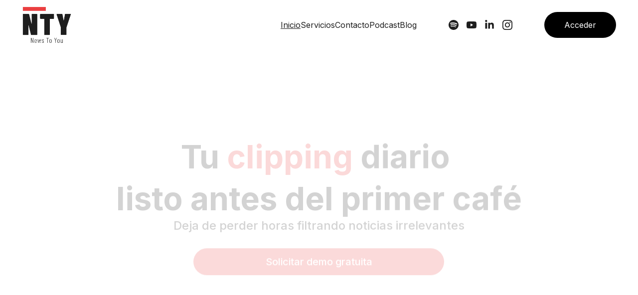

--- FILE ---
content_type: text/html
request_url: https://www.newstoyou.es/
body_size: 28889
content:
<!DOCTYPE html><html lang="es"> <head><meta charset="utf-8"><meta name="viewport" content="width=device-width, initial-scale=1.0"><meta name="generator" content="Hostinger Website Builder"><script type="application/ld+json">{"@context":"https://schema.org/","name":"Monitoreo de medios y Clipping","url":"https://newstoyou.es","description":"Deja de perder horas filtrando noticias irrelevantes y recupera 10 horas de tu semana laboral. Con News To You, monitorea, analiza y entrega solo lo que importa para que tomes el control de tu reputación. Tu analista de medios personal, disponible 24/7.","inLanguage":"es","keywords":["monitoreo de medios","clipping de noticias","empresas de monitoreo"],"@type":"WebSite"}</script><!--[--><link rel="preconnect" href="https://assets.zyrosite.com"><!----><!----><!----><!----><!--[--><link rel="alternate" hreflang="x-default" href="https://newstoyou.es/"><!--]--><link href="https://cdn.zyrosite.com/u1/google-fonts/font-faces?family=Inter:wght@100;400;500;600;700;900&amp;display=swap" rel="preconnect" crossorigin="true"><link href="https://cdn.zyrosite.com/u1/google-fonts/font-faces?family=Inter:wght@100;400;500;600;700;900&amp;display=swap" rel="preload" as="style"><link href="https://cdn.zyrosite.com/u1/google-fonts/font-faces?family=Inter:wght@100;400;500;600;700;900&amp;display=swap" rel="stylesheet" referrerpolicy="no-referrer"><title>Monitoreo de medios y Clipping | News To You</title><meta name="description" content="Deja de perder horas filtrando noticias irrelevantes y recupera 10 horas de tu semana laboral. Con News To You, monitorea, analiza y entrega solo lo que importa para que tomes el control de tu reputación. Tu analista de medios personal, disponible 24/7. "><link rel="icon" size="16x16" href="https://assets.zyrosite.com/cdn-cgi/image/format=auto,w=16,h=16,fit=crop,f=png/WNobyRulrkICtuCW/disea--o-sin-tatulo---copia-85pzlZhaP6e1okCQ.png"><link rel="icon" size="32x32" href="https://assets.zyrosite.com/cdn-cgi/image/format=auto,w=32,h=32,fit=crop,f=png/WNobyRulrkICtuCW/disea--o-sin-tatulo---copia-85pzlZhaP6e1okCQ.png"><link rel="icon" size="192x192" href="https://assets.zyrosite.com/cdn-cgi/image/format=auto,w=192,h=192,fit=crop,f=png/WNobyRulrkICtuCW/disea--o-sin-tatulo---copia-85pzlZhaP6e1okCQ.png"><link rel="apple-touch-icon" href="https://assets.zyrosite.com/cdn-cgi/image/format=auto,w=180,h=180,fit=crop,f=png/WNobyRulrkICtuCW/disea--o-sin-tatulo---copia-85pzlZhaP6e1okCQ.png"><meta content="https://newstoyou.es/" property="og:url"><link rel="canonical" href="https://newstoyou.es/"><meta content="Monitoreo de medios y Clipping | News To You" property="og:title"><meta name="twitter:title" content="Monitoreo de medios y Clipping | News To You"><meta content="website" property="og:type"><meta property="og:description" content="Deja de perder horas filtrando noticias irrelevantes y recupera 10 horas de tu semana laboral. Con News To You, monitorea, analiza y entrega solo lo que importa para que tomes el control de tu reputación. Tu analista de medios personal, disponible 24/7. "><meta name="twitter:description" content="Deja de perder horas filtrando noticias irrelevantes y recupera 10 horas de tu semana laboral. Con News To You, monitorea, analiza y entrega solo lo que importa para que tomes el control de tu reputación. Tu analista de medios personal, disponible 24/7. "><meta property="og:site_name" content="News To You"><meta name="keywords" content="monitoreo de medios, clipping de noticias, empresas de monitoreo"><meta property="og:image"><meta name="twitter:image"><meta content="" property="og:image:alt"><meta content="" name="twitter:image:alt"><meta name="twitter:card" content="summary_large_image"><!----><!--]--><style></style><link rel="prefetch" href="https://assets.zyrosite.com/WNobyRulrkICtuCW/traffic.txt"><script>(function(){const postDate = null;

			const currentDate = new Date().setHours(0, 0, 0, 0);
			const postPublishDate = new Date(postDate).setHours(0, 0, 0, 0);

			if (postPublishDate && currentDate < postPublishDate) {
				window.location.replace('/');
			}
		})();</script><link rel="stylesheet" href="/_astro-1768315246680/_slug_.DQKrMoLF.css">
<style>:root{--color-meteorite-dark: #2f1c6a;--color-meteorite-dark-2: #1F1346;--color-meteorite: #8c85ff;--color-meteorite-light: #d5dfff;--color-primary-dark: #5025d1;--color-primary: #673de6;--color-primary-light: #ebe4ff;--color-primary-charts: #B39EF3;--color-danger-dark: #d63163;--color-danger: #fc5185;--color-danger-light: #ffe8ef;--color-danger-charts: #FEA8C2;--color-warning-dark: #fea419;--color-warning-dark-2: #9F6000;--color-warning-charts: #FFD28C;--color-warning: #ffcd35;--color-warning-light: #fff8e2;--color-success-dark: #008361;--color-success: #00b090;--color-success-light: #def4f0;--color-dark: #1d1e20;--color-gray-dark: #36344d;--color-gray: #727586;--color-gray-border: #dadce0;--color-gray-light: #f2f3f6;--color-light: #fff;--color-azure: #357df9;--color-azure-light: #e3ebf9;--color-azure-dark: #265ab2;--color-indigo: #6366F1;--color-neutral-200: #D8DAE0}.whats-app-bubble{position:fixed;right:20px;bottom:24px;z-index:19;display:flex;cursor:pointer;border-radius:100px;box-shadow:#00000026 0 4px 12px}#wtpQualitySign_fixedCSS,#wtpQualitySign_popupCSS{bottom:10px!important}#wtpQualitySign_fixedCSS{z-index:17!important}#wtpQualitySign_popupCSS{z-index:18!important}
</style></head> <body> <div> <style>astro-island,astro-slot,astro-static-slot{display:contents}</style><script>(()=>{var e=async t=>{await(await t())()};(self.Astro||(self.Astro={})).only=e;window.dispatchEvent(new Event("astro:only"));})();</script><script>(()=>{var A=Object.defineProperty;var g=(i,o,a)=>o in i?A(i,o,{enumerable:!0,configurable:!0,writable:!0,value:a}):i[o]=a;var d=(i,o,a)=>g(i,typeof o!="symbol"?o+"":o,a);{let i={0:t=>m(t),1:t=>a(t),2:t=>new RegExp(t),3:t=>new Date(t),4:t=>new Map(a(t)),5:t=>new Set(a(t)),6:t=>BigInt(t),7:t=>new URL(t),8:t=>new Uint8Array(t),9:t=>new Uint16Array(t),10:t=>new Uint32Array(t),11:t=>1/0*t},o=t=>{let[l,e]=t;return l in i?i[l](e):void 0},a=t=>t.map(o),m=t=>typeof t!="object"||t===null?t:Object.fromEntries(Object.entries(t).map(([l,e])=>[l,o(e)]));class y extends HTMLElement{constructor(){super(...arguments);d(this,"Component");d(this,"hydrator");d(this,"hydrate",async()=>{var b;if(!this.hydrator||!this.isConnected)return;let e=(b=this.parentElement)==null?void 0:b.closest("astro-island[ssr]");if(e){e.addEventListener("astro:hydrate",this.hydrate,{once:!0});return}let c=this.querySelectorAll("astro-slot"),n={},h=this.querySelectorAll("template[data-astro-template]");for(let r of h){let s=r.closest(this.tagName);s!=null&&s.isSameNode(this)&&(n[r.getAttribute("data-astro-template")||"default"]=r.innerHTML,r.remove())}for(let r of c){let s=r.closest(this.tagName);s!=null&&s.isSameNode(this)&&(n[r.getAttribute("name")||"default"]=r.innerHTML)}let p;try{p=this.hasAttribute("props")?m(JSON.parse(this.getAttribute("props"))):{}}catch(r){let s=this.getAttribute("component-url")||"<unknown>",v=this.getAttribute("component-export");throw v&&(s+=` (export ${v})`),console.error(`[hydrate] Error parsing props for component ${s}`,this.getAttribute("props"),r),r}let u;await this.hydrator(this)(this.Component,p,n,{client:this.getAttribute("client")}),this.removeAttribute("ssr"),this.dispatchEvent(new CustomEvent("astro:hydrate"))});d(this,"unmount",()=>{this.isConnected||this.dispatchEvent(new CustomEvent("astro:unmount"))})}disconnectedCallback(){document.removeEventListener("astro:after-swap",this.unmount),document.addEventListener("astro:after-swap",this.unmount,{once:!0})}connectedCallback(){if(!this.hasAttribute("await-children")||document.readyState==="interactive"||document.readyState==="complete")this.childrenConnectedCallback();else{let e=()=>{document.removeEventListener("DOMContentLoaded",e),c.disconnect(),this.childrenConnectedCallback()},c=new MutationObserver(()=>{var n;((n=this.lastChild)==null?void 0:n.nodeType)===Node.COMMENT_NODE&&this.lastChild.nodeValue==="astro:end"&&(this.lastChild.remove(),e())});c.observe(this,{childList:!0}),document.addEventListener("DOMContentLoaded",e)}}async childrenConnectedCallback(){let e=this.getAttribute("before-hydration-url");e&&await import(e),this.start()}async start(){let e=JSON.parse(this.getAttribute("opts")),c=this.getAttribute("client");if(Astro[c]===void 0){window.addEventListener(`astro:${c}`,()=>this.start(),{once:!0});return}try{await Astro[c](async()=>{let n=this.getAttribute("renderer-url"),[h,{default:p}]=await Promise.all([import(this.getAttribute("component-url")),n?import(n):()=>()=>{}]),u=this.getAttribute("component-export")||"default";if(!u.includes("."))this.Component=h[u];else{this.Component=h;for(let f of u.split("."))this.Component=this.Component[f]}return this.hydrator=p,this.hydrate},e,this)}catch(n){console.error(`[astro-island] Error hydrating ${this.getAttribute("component-url")}`,n)}}attributeChangedCallback(){this.hydrate()}}d(y,"observedAttributes",["props"]),customElements.get("astro-island")||customElements.define("astro-island",y)}})();</script><astro-island uid="Z21VSuV" component-url="/_astro-1768315246680/ClientHead.D_84IZIp.js" component-export="default" renderer-url="/_astro-1768315246680/client._QGovuvf.js" props="{&quot;page-noindex&quot;:[0,false],&quot;canonical-url&quot;:[0,&quot;https://newstoyou.es/&quot;],&quot;site-meta&quot;:[0,{&quot;version&quot;:[0,197],&quot;template&quot;:[0,&quot;aigenerated&quot;],&quot;metaTitle&quot;:[0,&quot;News To You&quot;],&quot;faviconPath&quot;:[0,&quot;disea--o-sin-tatulo---copia-85pzlZhaP6e1okCQ.png&quot;],&quot;aiWebsiteType&quot;:[0,&quot;Business&quot;],&quot;defaultLocale&quot;:[0,&quot;system&quot;],&quot;faviconOrigin&quot;:[0,&quot;assets&quot;],&quot;ecommerceStoreId&quot;:[0,&quot;store_01KDSWG20NWKN634KR5P6PPNMH&quot;],&quot;isPrivateModeActive&quot;:[0,false],&quot;demoEcommerceStoreId&quot;:[0,&quot;demo_01G0E9P2R0CFTNBWEEFCEV8EG5&quot;],&quot;shouldAddWWWPrefixToDomain&quot;:[0,false]}],&quot;domain&quot;:[0,&quot;newstoyou.es&quot;]}" ssr client="only" opts="{&quot;name&quot;:&quot;ClientHead&quot;,&quot;value&quot;:&quot;vue&quot;}"></astro-island> <script>(()=>{var e=async t=>{await(await t())()};(self.Astro||(self.Astro={})).load=e;window.dispatchEvent(new Event("astro:load"));})();</script><astro-island uid="Z1PckGq" prefix="v1" component-url="/_astro-1768315246680/Page.CLXUa9ke.js" component-export="default" renderer-url="/_astro-1768315246680/client._QGovuvf.js" props="{&quot;pageData&quot;:[0,{&quot;pages&quot;:[0,{&quot;zKft4i&quot;:[0,{&quot;date&quot;:[0,&quot;2026-01-08T11:00:00.000Z&quot;],&quot;meta&quot;:[0,{&quot;title&quot;:[0,&quot;El papel del clipping de medios en el desarrollo de una empresa&quot;],&quot;authorName&quot;:[0,&quot;NTY&quot;],&quot;ogImageAlt&quot;:[0,&quot;silver digital device on boat beside mountain&quot;],&quot;description&quot;:[0,&quot;Entender qué se dice de tu empresa ya no es opcional. El clipping de medios es hoy una pieza estratégica para crecer con criterio y anticipación.&quot;],&quot;ogImagePath&quot;:[0,&quot;photo-1480618213131-3abfec8a53cd&quot;],&quot;ogImageOrigin&quot;:[0,&quot;unsplash&quot;]}],&quot;name&quot;:[0,&quot;El papel del clipping de medios en el desarrollo de una empresa&quot;],&quot;slug&quot;:[0,&quot;el-papel-del-clipping-de-medios-en-el-desarrollo-de-una-empresa&quot;],&quot;type&quot;:[0,&quot;blog&quot;],&quot;blocks&quot;:[1,[[0,&quot;zRm-yV&quot;],[0,&quot;zDXByz&quot;],[0,&quot;znCPLj&quot;]]],&quot;isDraft&quot;:[0,false],&quot;categories&quot;:[1,[]],&quot;coverImageAlt&quot;:[0,&quot;silver digital device on boat beside mountain&quot;],&quot;minutesToRead&quot;:[0,&quot;2&quot;],&quot;coverImagePath&quot;:[0,&quot;photo-1480618213131-3abfec8a53cd&quot;],&quot;coverImageOrigin&quot;:[0,&quot;unsplash&quot;]}],&quot;zNKVjS&quot;:[0,{&quot;meta&quot;:[0,{&quot;noindex&quot;:[0,false],&quot;password&quot;:[0,&quot;&quot;],&quot;ogImageAlt&quot;:[0,&quot;&quot;],&quot;passwordDesign&quot;:[0,&quot;default&quot;],&quot;passwordBackText&quot;:[0,&quot;Volver a&quot;],&quot;passwordButtonText&quot;:[0,&quot;Ingresar&quot;],&quot;passwordHeadingText&quot;:[0,&quot;Área de visitante&quot;],&quot;passwordSubheadingText&quot;:[0,&quot;Introduce la contraseña para acceder a la página&quot;],&quot;passwordPlaceholderText&quot;:[0,&quot;Ingresa la contraseña&quot;]}],&quot;name&quot;:[0,&quot;Política de privacidad&quot;],&quot;slug&quot;:[0,&quot;privacy-policy&quot;],&quot;type&quot;:[0,&quot;default&quot;],&quot;blocks&quot;:[1,[[0,&quot;zJlE1V&quot;],[0,&quot;zTdEfZ&quot;]]]}],&quot;zRuSLY&quot;:[0,{&quot;name&quot;:[0,&quot;Blog&quot;],&quot;slug&quot;:[0,&quot;blog-list&quot;],&quot;type&quot;:[0,&quot;default&quot;],&quot;blocks&quot;:[1,[[0,&quot;z1qODI&quot;],[0,&quot;zzaf2h&quot;],[0,&quot;zPrwEw&quot;]]]}],&quot;ai-IzbMm&quot;:[0,{&quot;meta&quot;:[0,{&quot;title&quot;:[0,&quot;Monitoreo de medios y Clipping&quot;],&quot;noindex&quot;:[0,false],&quot;keywords&quot;:[1,[[0,&quot;monitoreo de medios&quot;],[0,&quot;clipping de noticias&quot;],[0,&quot;empresas de monitoreo&quot;]]],&quot;description&quot;:[0,&quot;Deja de perder horas filtrando noticias irrelevantes y recupera 10 horas de tu semana laboral. Con News To You, monitorea, analiza y entrega solo lo que importa para que tomes el control de tu reputación. Tu analista de medios personal, disponible 24/7. &quot;],&quot;focusKeyword&quot;:[0,&quot;monitoreo de medios&quot;]}],&quot;name&quot;:[0,&quot;Inicio&quot;],&quot;slug&quot;:[0,&quot;inicio&quot;],&quot;type&quot;:[0,&quot;default&quot;],&quot;blocks&quot;:[1,[[0,&quot;ai-DQNyie&quot;],[0,&quot;zpmJD3&quot;],[0,&quot;zfp-bi&quot;],[0,&quot;zr2Xyu&quot;],[0,&quot;zcRtZ0&quot;]]]}],&quot;ai-P85gC&quot;:[0,{&quot;meta&quot;:[0,{&quot;title&quot;:[0,&quot;Contacta con News To You y descubre como mejorar tu clipping&quot;],&quot;keywords&quot;:[1,[[0,&quot;clipping&quot;],[0,&quot;seguimiento medios&quot;],[0,&quot;comunicación&quot;]]],&quot;description&quot;:[0,&quot;Comunícate con NTY para soluciones efectivas en clipping y monitoreo de medios. Obtén una demo gratuita hoy mismo y descubre lo que NTY puede hacer por tu empresa.&quot;],&quot;focusKeyword&quot;:[0,&quot;clipping&quot;]}],&quot;name&quot;:[0,&quot;Contacto&quot;],&quot;slug&quot;:[0,&quot;contactoclipping&quot;],&quot;type&quot;:[0,&quot;default&quot;],&quot;blocks&quot;:[1,[[0,&quot;ai-dNAi1a&quot;],[0,&quot;z5POM-&quot;],[0,&quot;zrlWmm&quot;]]]}],&quot;ai-g2OF5&quot;:[0,{&quot;meta&quot;:[0,{&quot;title&quot;:[0,&quot;Clipping de medios con News to You&quot;],&quot;keywords&quot;:[1,[[0,&quot;clipping&quot;],[0,&quot;seguimiento medios&quot;],[0,&quot;comunicación&quot;]]],&quot;description&quot;:[0,&quot;News to You ofrece tecnología de clipping avanzada para monitorear medios, ideal para agencias y departamentos de comunicación de todos los tamaños y sectores.&quot;],&quot;focusKeyword&quot;:[0,&quot;clipping&quot;]}],&quot;name&quot;:[0,&quot;Servicios&quot;],&quot;slug&quot;:[0,&quot;serviciosclipping&quot;],&quot;type&quot;:[0,&quot;default&quot;],&quot;blocks&quot;:[1,[[0,&quot;ai-PGgAd_&quot;],[0,&quot;zYYH65&quot;]]]}],&quot;ai-zXp-X&quot;:[0,{&quot;meta&quot;:[0,{&quot;title&quot;:[0,&quot;#PodcastNewsToYou El podcast de las Empresas que hacen Historia&quot;],&quot;noindex&quot;:[0,false],&quot;keywords&quot;:[1,[[0,&quot;podcast&quot;],[0,&quot;noticias&quot;],[0,&quot;semanal&quot;]]],&quot;password&quot;:[0,&quot;&quot;],&quot;ogImageAlt&quot;:[0,&quot;&quot;],&quot;description&quot;:[0,&quot;Sintoniza News To You cada jueves a las 19:00. Podcast con las mejores conversaciones con las empresas que hacen historia. ¡Disponible en Spotify y YouTube!&quot;],&quot;focusKeyword&quot;:[0,&quot;podcast&quot;],&quot;passwordDesign&quot;:[0,&quot;default&quot;],&quot;passwordBackText&quot;:[0,&quot;Volver a&quot;],&quot;passwordButtonText&quot;:[0,&quot;Ingresar&quot;],&quot;passwordHeadingText&quot;:[0,&quot;Área de visitante&quot;],&quot;passwordSubheadingText&quot;:[0,&quot;Introduce la contraseña para acceder a la página&quot;],&quot;passwordPlaceholderText&quot;:[0,&quot;Ingresa la contraseña&quot;]}],&quot;name&quot;:[0,&quot;Podcast&quot;],&quot;slug&quot;:[0,&quot;podcast&quot;],&quot;type&quot;:[0,&quot;default&quot;],&quot;blocks&quot;:[1,[[0,&quot;z3PXyy&quot;],[0,&quot;ai-NgtWfj&quot;],[0,&quot;z7pC7A&quot;],[0,&quot;ai-UlImwU&quot;],[0,&quot;zmumMf&quot;]]]}]}],&quot;blocks&quot;:[0,{&quot;header&quot;:[0,{&quot;slot&quot;:[0,&quot;header&quot;],&quot;type&quot;:[0,&quot;BlockNavigation&quot;],&quot;mobile&quot;:[0,{&quot;height&quot;:[0,78],&quot;logoHeight&quot;:[0,78]}],&quot;desktop&quot;:[0,{&quot;height&quot;:[0,100],&quot;logoHeight&quot;:[0,100]}],&quot;settings&quot;:[0,{&quot;styles&quot;:[0,{&quot;width&quot;:[0,&quot;1240px&quot;],&quot;padding&quot;:[0,&quot;0px 16px 0px 16px&quot;],&quot;m-padding&quot;:[0,&quot;0px 16px 0px 16px&quot;],&quot;logo-width&quot;:[0,&quot;100px&quot;],&quot;cartIconSize&quot;:[0,&quot;24px&quot;],&quot;link-spacing&quot;:[0,&quot;58px&quot;],&quot;m-logo-width&quot;:[0,&quot;78px&quot;],&quot;m-link-spacing&quot;:[0,&quot;18px&quot;],&quot;element-spacing&quot;:[0,&quot;64px&quot;],&quot;m-element-spacing&quot;:[0,&quot;19px&quot;],&quot;contrastBackgroundColor&quot;:[0,&quot;rgb(224, 224, 224)&quot;]}],&quot;cartText&quot;:[0,&quot;&quot;],&quot;isSticky&quot;:[0,true],&quot;logoText&quot;:[0,&quot;News To You&quot;],&quot;showLogo&quot;:[0,true],&quot;headerLayout&quot;:[0,&quot;desktop-1&quot;],&quot;isCartVisible&quot;:[0,true],&quot;logoImagePath&quot;:[0,&quot;nty-big-square-alpha-fxJEDw2Adroj0VTH.png&quot;],&quot;mHeaderLayout&quot;:[0,&quot;mobile-3&quot;],&quot;logoImageOrigin&quot;:[0,&quot;assets&quot;],&quot;selectedLogoType&quot;:[0,&quot;image&quot;],&quot;mobileLinksAlignment&quot;:[0,&quot;left&quot;]}],&quot;zindexes&quot;:[1,[[0,&quot;zEmfFo&quot;],[0,&quot;zoFjNr&quot;]]],&quot;background&quot;:[0,{&quot;color&quot;:[0,&quot;#ffffff&quot;],&quot;current&quot;:[0,&quot;color&quot;],&quot;isTransparent&quot;:[0,true]}],&quot;components&quot;:[1,[[0,&quot;zEmfFo&quot;],[0,&quot;zoFjNr&quot;]]],&quot;logoAspectRatio&quot;:[0,1],&quot;navLinkTextColor&quot;:[0,&quot;rgb(30, 30, 30)&quot;],&quot;navLinkTextColorHover&quot;:[0,&quot;rgb(30, 30, 30)&quot;]}],&quot;zSiG-O&quot;:[0,{&quot;slot&quot;:[0,&quot;footer&quot;],&quot;type&quot;:[0,&quot;BlockLayout&quot;],&quot;mobile&quot;:[0,{&quot;minHeight&quot;:[0,243]}],&quot;desktop&quot;:[0,{&quot;minHeight&quot;:[0,271]}],&quot;settings&quot;:[0,{&quot;styles&quot;:[0,{&quot;cols&quot;:[0,&quot;12&quot;],&quot;rows&quot;:[0,10],&quot;width&quot;:[0,&quot;1224px&quot;],&quot;m-rows&quot;:[0,&quot;1&quot;],&quot;col-gap&quot;:[0,&quot;24px&quot;],&quot;row-gap&quot;:[0,&quot;16px&quot;],&quot;row-size&quot;:[0,&quot;48px&quot;],&quot;column-gap&quot;:[0,&quot;24px&quot;],&quot;block-padding&quot;:[0,&quot;16px 0 16px 0&quot;],&quot;m-block-padding&quot;:[0,&quot;40px 16px 40px 16px&quot;]}]}],&quot;zindexes&quot;:[1,[[0,&quot;ai-jNnGOD&quot;],[0,&quot;ai-7T-3WS&quot;],[0,&quot;ai-ybXIQt&quot;],[0,&quot;ai-6O6I61&quot;],[0,&quot;ai-6VRcb8&quot;],[0,&quot;zz0qFM&quot;]]],&quot;background&quot;:[0,{&quot;color&quot;:[0,&quot;rgb(235, 62, 63)&quot;],&quot;current&quot;:[0,&quot;gradient&quot;],&quot;gradient&quot;:[0,{&quot;angle&quot;:[0,0],&quot;colors&quot;:[1,[[0,{&quot;value&quot;:[0,&quot;rgb(235, 62, 63)&quot;]}],[0,{&quot;value&quot;:[0,&quot;rgb(30, 30, 30)&quot;]}]]],&quot;isAnimated&quot;:[0,false]}]}],&quot;components&quot;:[1,[[0,&quot;ai-jNnGOD&quot;],[0,&quot;ai-7T-3WS&quot;],[0,&quot;ai-ybXIQt&quot;],[0,&quot;ai-6O6I61&quot;],[0,&quot;ai-6VRcb8&quot;],[0,&quot;zz0qFM&quot;]]],&quot;initialBlockId&quot;:[0,&quot;W7N_1fYuy&quot;]}],&quot;zcRtZ0&quot;:[0,{&quot;type&quot;:[0,&quot;BlockLayout&quot;],&quot;mobile&quot;:[0,{&quot;minHeight&quot;:[0,338]}],&quot;desktop&quot;:[0,{&quot;minHeight&quot;:[0,476]}],&quot;settings&quot;:[0,{&quot;styles&quot;:[0,{&quot;cols&quot;:[0,&quot;12&quot;],&quot;rows&quot;:[0,8],&quot;width&quot;:[0,&quot;1224px&quot;],&quot;m-rows&quot;:[0,&quot;1&quot;],&quot;col-gap&quot;:[0,&quot;24px&quot;],&quot;row-gap&quot;:[0,&quot;16px&quot;],&quot;row-size&quot;:[0,&quot;48px&quot;],&quot;column-gap&quot;:[0,&quot;24px&quot;],&quot;block-padding&quot;:[0,&quot;0&quot;],&quot;m-block-padding&quot;:[0,&quot;40px 16px 40px 16px&quot;]}]}],&quot;zindexes&quot;:[1,[[0,&quot;zZHx65&quot;],[0,&quot;zw8ss4&quot;],[0,&quot;z89Fzw&quot;]]],&quot;attachment&quot;:[0,&quot;fixed&quot;],&quot;background&quot;:[0,{&quot;color&quot;:[0,&quot;rgb(30, 30, 30)&quot;],&quot;current&quot;:[0,&quot;color&quot;],&quot;gradient&quot;:[0,{&quot;angle&quot;:[0,0],&quot;colors&quot;:[1,[[0,{&quot;value&quot;:[0,&quot;rgb(39, 31, 31)&quot;]}],[0,{&quot;value&quot;:[0,&quot;rgb(255, 255, 255)&quot;]}]]],&quot;isAnimated&quot;:[0,false]}],&quot;overlay-opacity&quot;:[0,&quot;0.85&quot;]}],&quot;components&quot;:[1,[[0,&quot;zZHx65&quot;],[0,&quot;zw8ss4&quot;],[0,&quot;z89Fzw&quot;]]],&quot;snapRowGap&quot;:[0,25],&quot;snapRowHeight&quot;:[0,25],&quot;initialBlockId&quot;:[0,&quot;zmumMf&quot;],&quot;shouldKeepGridVisible&quot;:[0,false],&quot;isMobileAutoPositioningEnabled&quot;:[0,true]}],&quot;zfp-bi&quot;:[0,{&quot;type&quot;:[0,&quot;BlockLayout&quot;],&quot;mobile&quot;:[0,{&quot;minHeight&quot;:[0,185]}],&quot;desktop&quot;:[0,{&quot;minHeight&quot;:[0,279]}],&quot;settings&quot;:[0,{&quot;styles&quot;:[0,{&quot;rows&quot;:[0,12],&quot;row-gap&quot;:[0,&quot;16px&quot;],&quot;row-size&quot;:[0,&quot;48px&quot;],&quot;column-gap&quot;:[0,&quot;24px&quot;],&quot;block-padding&quot;:[0,&quot;16px 0&quot;],&quot;m-block-padding&quot;:[0,&quot;56px 16px 56px 16px&quot;],&quot;grid-gap-history&quot;:[0,&quot;16px 24px&quot;]}]}],&quot;zindexes&quot;:[1,[[0,&quot;zDpgJR&quot;]]],&quot;attachment&quot;:[0,&quot;fixed&quot;],&quot;background&quot;:[0,{&quot;alt&quot;:[0,&quot;a row of newspapers sitting on top of a shelf&quot;],&quot;path&quot;:[0,&quot;photo-1703381132774-caeab4f6a9db&quot;],&quot;image&quot;:[0,&quot;https://images.unsplash.com/photo-1703381132774-caeab4f6a9db?ixid=M3wzOTE5Mjl8MHwxfHNlYXJjaHw1N3x8bmV3c3xlbnwwfHx8fDE3NjczMTkyMTN8MA&amp;ixlib=rb-4.1.0?w=1366&amp;q=70&amp;auto=format&quot;],&quot;video&quot;:[0,{&quot;videoSrc&quot;:[0,&quot;https://videos.pexels.com/video-files/7538905/7538905-uhd_2560_1440_24fps.mp4&quot;],&quot;videoThumbnailSrc&quot;:[0,&quot;https://images.pexels.com/videos/7538905/addiction-alcoholism-bad-habits-burning-news-7538905.jpeg?auto=compress&amp;cs=tinysrgb&amp;fit=crop&amp;h=630&amp;w=1200&quot;]}],&quot;origin&quot;:[0,&quot;unsplash&quot;],&quot;current&quot;:[0,&quot;image&quot;],&quot;overlay-opacity&quot;:[0,&quot;0.39&quot;]}],&quot;components&quot;:[1,[[0,&quot;zDpgJR&quot;]]],&quot;initialBlockId&quot;:[0,&quot;zpfVE9&quot;]}],&quot;zpmJD3&quot;:[0,{&quot;type&quot;:[0,&quot;BlockLayout&quot;],&quot;mobile&quot;:[0,{&quot;minHeight&quot;:[0,1028]}],&quot;desktop&quot;:[0,{&quot;minHeight&quot;:[0,607]}],&quot;settings&quot;:[0,{&quot;styles&quot;:[0,{&quot;block-padding&quot;:[0,&quot;16px 0 16px 0&quot;],&quot;m-block-padding&quot;:[0,&quot;16px&quot;]}]}],&quot;zindexes&quot;:[1,[[0,&quot;z2Wyee&quot;],[0,&quot;z4ahin&quot;],[0,&quot;z-lWj0&quot;],[0,&quot;z3tysa&quot;],[0,&quot;zQrCx0&quot;],[0,&quot;zhqdDz&quot;],[0,&quot;z-1uFq&quot;],[0,&quot;zFTWkg&quot;],[0,&quot;zGu2qs&quot;],[0,&quot;zQDA4J&quot;],[0,&quot;zz5fI2&quot;],[0,&quot;zeCXkO&quot;],[0,&quot;zR-cl-&quot;],[0,&quot;zj1Loc&quot;]]],&quot;attachment&quot;:[0,&quot;fixed&quot;],&quot;background&quot;:[0,{&quot;color&quot;:[0,&quot;rgb(255, 255, 255)&quot;],&quot;current&quot;:[0,&quot;color&quot;],&quot;gradient&quot;:[0,{&quot;angle&quot;:[0,135],&quot;colors&quot;:[1,[[0,{&quot;value&quot;:[0,&quot;rgb(23, 107, 224)&quot;]}],[0,{&quot;value&quot;:[0,&quot;rgb(143, 17, 168)&quot;]}]]],&quot;isAnimated&quot;:[0,false]}],&quot;overlay-opacity&quot;:[0,&quot;0.90&quot;]}],&quot;components&quot;:[1,[[0,&quot;z-lWj0&quot;],[0,&quot;z3tysa&quot;],[0,&quot;zQrCx0&quot;],[0,&quot;z4ahin&quot;],[0,&quot;z2Wyee&quot;],[0,&quot;zhqdDz&quot;],[0,&quot;zFTWkg&quot;],[0,&quot;z-1uFq&quot;],[0,&quot;zGu2qs&quot;],[0,&quot;zQDA4J&quot;],[0,&quot;zz5fI2&quot;],[0,&quot;zeCXkO&quot;],[0,&quot;zR-cl-&quot;],[0,&quot;zj1Loc&quot;]]],&quot;initialBlockId&quot;:[0,&quot;zmrvGb&quot;]}],&quot;zr2Xyu&quot;:[0,{&quot;type&quot;:[0,&quot;BlockLayout&quot;],&quot;mobile&quot;:[0,{&quot;minHeight&quot;:[0,706]}],&quot;desktop&quot;:[0,{&quot;minHeight&quot;:[0,529]}],&quot;settings&quot;:[0,{&quot;styles&quot;:[0,{&quot;block-padding&quot;:[0,&quot;16px 0 16px 0&quot;],&quot;m-block-padding&quot;:[0,&quot;16px&quot;]}]}],&quot;zindexes&quot;:[1,[[0,&quot;zx3xIq&quot;],[0,&quot;zqhQzk&quot;],[0,&quot;zZ_h3x&quot;],[0,&quot;zGfFxR&quot;],[0,&quot;zRT5sr&quot;]]],&quot;attachment&quot;:[0,&quot;fixed&quot;],&quot;background&quot;:[0,{&quot;alt&quot;:[0,&quot;gray megaphone on white surface&quot;],&quot;path&quot;:[0,&quot;photo-1578054041218-5ee0003926dd&quot;],&quot;color&quot;:[0,&quot;rgb(255, 255, 255)&quot;],&quot;image&quot;:[0,&quot;https://images.unsplash.com/photo-1578054041218-5ee0003926dd?ixid=M3wzOTE5Mjl8MHwxfHNlYXJjaHw2OHx8Y29tbXVuaWNhdGlvbnN8ZW58MHx8fHwxNzY3ODc0NzI0fDA&amp;ixlib=rb-4.1.0?w=1366&amp;q=70&amp;auto=format&quot;],&quot;video&quot;:[0,{&quot;videoSrc&quot;:[0,&quot;https://videos.pexels.com/video-files/3571264/3571264-hd_1920_1080_30fps.mp4&quot;],&quot;videoThumbnailSrc&quot;:[0,&quot;https://images.pexels.com/videos/3571264/free-video-3571264.jpg?auto=compress&amp;cs=tinysrgb&amp;fit=crop&amp;h=630&amp;w=1200&quot;]}],&quot;origin&quot;:[0,&quot;unsplash&quot;],&quot;current&quot;:[0,&quot;color&quot;],&quot;overlay-opacity&quot;:[0,&quot;0.00&quot;]}],&quot;components&quot;:[1,[[0,&quot;zx3xIq&quot;],[0,&quot;zqhQzk&quot;],[0,&quot;zZ_h3x&quot;],[0,&quot;zGfFxR&quot;],[0,&quot;zRT5sr&quot;]]]}],&quot;ai-DQNyie&quot;:[0,{&quot;type&quot;:[0,&quot;BlockLayout&quot;],&quot;mobile&quot;:[0,{&quot;minHeight&quot;:[0,387]}],&quot;desktop&quot;:[0,{&quot;minHeight&quot;:[0,856]}],&quot;settings&quot;:[0,{&quot;styles&quot;:[0,{&quot;block-padding&quot;:[0,&quot;16px 0 16px 0&quot;],&quot;m-block-padding&quot;:[0,&quot;16px&quot;]}]}],&quot;zindexes&quot;:[1,[[0,&quot;ai-o0ZaYg&quot;],[0,&quot;ai-MZVQes&quot;],[0,&quot;z6kN0s&quot;]]],&quot;attachment&quot;:[0,&quot;unset&quot;],&quot;background&quot;:[0,{&quot;alt&quot;:[0,&quot;black and white bed linen&quot;],&quot;path&quot;:[0,&quot;photo-1574311382329-80bcc540bd52&quot;],&quot;color&quot;:[0,&quot;rgb(255, 255, 255)&quot;],&quot;image&quot;:[0,&quot;https://images.unsplash.com/photo-1586105251261-72a756497a11?ixid=M3wzOTE5Mjl8MHwxfHNlYXJjaHw2fHxpbnRlcmlvcnxlbnwwfHx8fDE3MTM5NzE1OTJ8MA&amp;ixlib=rb-4.0.3?w=1366&amp;q=70&amp;auto=format&quot;],&quot;video&quot;:[0,{&quot;videoSrc&quot;:[0,&quot;https://videos.pexels.com/video-files/3944853/3944853-uhd_4096_2160_25fps.mp4&quot;],&quot;videoThumbnailSrc&quot;:[0,&quot;https://images.pexels.com/videos/3944853/pexels-photo-3944853.jpeg?auto=compress&amp;cs=tinysrgb&amp;fit=crop&amp;h=630&amp;w=1200&quot;]}],&quot;origin&quot;:[0,&quot;unsplash&quot;],&quot;current&quot;:[0,&quot;video&quot;],&quot;gradient&quot;:[0,{&quot;angle&quot;:[0,135],&quot;colors&quot;:[1,[[0,{&quot;value&quot;:[0,&quot;#295D8A&quot;]}],[0,{&quot;value&quot;:[0,&quot;rgb(143, 17, 168)&quot;]}]]],&quot;isAnimated&quot;:[0,false]}],&quot;overlay-opacity&quot;:[0,&quot;0.00&quot;]}],&quot;components&quot;:[1,[[0,&quot;ai-o0ZaYg&quot;],[0,&quot;ai-MZVQes&quot;],[0,&quot;z6kN0s&quot;]]],&quot;snapRowGap&quot;:[0,8],&quot;snapRowHeight&quot;:[0,33],&quot;initialBlockId&quot;:[0,&quot;zQabZb&quot;],&quot;backgroundImagePosition&quot;:[0,&quot;top&quot;]}]}],&quot;elements&quot;:[0,{&quot;z-1uFq&quot;:[0,{&quot;type&quot;:[0,&quot;GridTextBox&quot;],&quot;mobile&quot;:[0,{&quot;top&quot;:[0,767],&quot;left&quot;:[0,14],&quot;width&quot;:[0,299],&quot;height&quot;:[0,26]}],&quot;content&quot;:[0,&quot;&lt;h6 dir=\&quot;auto\&quot; style=\&quot;color: rgb(255, 255, 255)\&quot;&gt;&lt;strong&gt;Alertas&lt;/strong&gt;&lt;/h6&gt;&quot;],&quot;desktop&quot;:[0,{&quot;top&quot;:[0,262],&quot;left&quot;:[0,857],&quot;width&quot;:[0,167],&quot;height&quot;:[0,31]}],&quot;settings&quot;:[0,{&quot;styles&quot;:[0,{&quot;text&quot;:[0,&quot;left&quot;],&quot;align&quot;:[0,&quot;flex-start&quot;],&quot;m-text&quot;:[0,&quot;center&quot;],&quot;justify&quot;:[0,&quot;flex-start&quot;],&quot;m-element-margin&quot;:[0,&quot;0 0 16px 0&quot;]}]}],&quot;animation&quot;:[0,{&quot;name&quot;:[0,&quot;slide&quot;],&quot;type&quot;:[0,&quot;global&quot;]}],&quot;initialElementId&quot;:[0,&quot;zwlX8R&quot;]}],&quot;z-lWj0&quot;:[0,{&quot;rel&quot;:[0,&quot;nofollow&quot;],&quot;type&quot;:[0,&quot;GridImage&quot;],&quot;mobile&quot;:[0,{&quot;top&quot;:[0,456],&quot;left&quot;:[0,0],&quot;width&quot;:[0,328],&quot;height&quot;:[0,256]}],&quot;desktop&quot;:[0,{&quot;top&quot;:[0,194],&quot;left&quot;:[0,151],&quot;width&quot;:[0,318],&quot;height&quot;:[0,298],&quot;borderRadius&quot;:[0,&quot;20px&quot;]}],&quot;settings&quot;:[0,{&quot;alt&quot;:[0,&quot;&quot;],&quot;path&quot;:[0,&quot;clipper3-zUWTGhEQLEBkMArO.png&quot;],&quot;origin&quot;:[0,&quot;assets&quot;],&quot;styles&quot;:[0,{&quot;align&quot;:[0,&quot;center&quot;],&quot;justify&quot;:[0,&quot;center&quot;],&quot;m-element-margin&quot;:[0,&quot;0 0 16px 0&quot;]}],&quot;clickAction&quot;:[0,&quot;none&quot;]}],&quot;animation&quot;:[0,{&quot;name&quot;:[0,&quot;slide&quot;],&quot;type&quot;:[0,&quot;global&quot;]}],&quot;overlayOpacity&quot;:[0,55],&quot;initialElementId&quot;:[0,&quot;zD1c_k&quot;],&quot;fullResolutionWidth&quot;:[0,1667],&quot;fullResolutionHeight&quot;:[0,1197]}],&quot;z2Wyee&quot;:[0,{&quot;rel&quot;:[0,&quot;nofollow&quot;],&quot;type&quot;:[0,&quot;GridImage&quot;],&quot;mobile&quot;:[0,{&quot;top&quot;:[0,219],&quot;left&quot;:[0,0],&quot;width&quot;:[0,328],&quot;height&quot;:[0,221],&quot;isHidden&quot;:[0,false]}],&quot;desktop&quot;:[0,{&quot;top&quot;:[0,196],&quot;left&quot;:[0,816],&quot;width&quot;:[0,316],&quot;height&quot;:[0,297],&quot;borderRadius&quot;:[0,&quot;20px&quot;]}],&quot;settings&quot;:[0,{&quot;alt&quot;:[0,&quot;&quot;],&quot;path&quot;:[0,&quot;clipper2-1UYJJktbybj9XBiB.png&quot;],&quot;origin&quot;:[0,&quot;assets&quot;],&quot;styles&quot;:[0,{&quot;align&quot;:[0,&quot;center&quot;],&quot;justify&quot;:[0,&quot;center&quot;],&quot;m-element-margin&quot;:[0,&quot;0 0 16px 0&quot;]}],&quot;clickAction&quot;:[0,&quot;none&quot;]}],&quot;animation&quot;:[0,{&quot;name&quot;:[0,&quot;slide&quot;],&quot;type&quot;:[0,&quot;global&quot;]}],&quot;overlayOpacity&quot;:[0,55],&quot;initialElementId&quot;:[0,&quot;zNX0t2&quot;],&quot;fullResolutionWidth&quot;:[0,1329],&quot;fullResolutionHeight&quot;:[0,857]}],&quot;z3tysa&quot;:[0,{&quot;type&quot;:[0,&quot;GridTextBox&quot;],&quot;mobile&quot;:[0,{&quot;top&quot;:[0,249],&quot;left&quot;:[0,23],&quot;width&quot;:[0,283],&quot;height&quot;:[0,26]}],&quot;content&quot;:[0,&quot;&lt;h6 dir=\&quot;auto\&quot; style=\&quot;color: rgb(255, 255, 255)\&quot;&gt;&lt;strong&gt;Clipping&lt;/strong&gt;&lt;/h6&gt;&quot;],&quot;desktop&quot;:[0,{&quot;top&quot;:[0,262],&quot;left&quot;:[0,179],&quot;width&quot;:[0,134],&quot;height&quot;:[0,31]}],&quot;settings&quot;:[0,{&quot;styles&quot;:[0,{&quot;text&quot;:[0,&quot;left&quot;],&quot;align&quot;:[0,&quot;flex-start&quot;],&quot;m-text&quot;:[0,&quot;center&quot;],&quot;justify&quot;:[0,&quot;flex-start&quot;],&quot;m-element-margin&quot;:[0,&quot;0 0 16px 0&quot;]}]}],&quot;animation&quot;:[0,{&quot;name&quot;:[0,&quot;slide&quot;],&quot;type&quot;:[0,&quot;global&quot;]}],&quot;initialElementId&quot;:[0,&quot;zEljag&quot;]}],&quot;z4ahin&quot;:[0,{&quot;rel&quot;:[0,&quot;nofollow&quot;],&quot;type&quot;:[0,&quot;GridImage&quot;],&quot;mobile&quot;:[0,{&quot;top&quot;:[0,726],&quot;left&quot;:[0,0],&quot;width&quot;:[0,328],&quot;height&quot;:[0,248]}],&quot;desktop&quot;:[0,{&quot;top&quot;:[0,195],&quot;left&quot;:[0,481],&quot;width&quot;:[0,317],&quot;height&quot;:[0,297],&quot;borderRadius&quot;:[0,&quot;20px&quot;]}],&quot;settings&quot;:[0,{&quot;alt&quot;:[0,&quot;&quot;],&quot;path&quot;:[0,&quot;clipper1-CxEdxm2XngCWBRxN.png&quot;],&quot;origin&quot;:[0,&quot;assets&quot;],&quot;styles&quot;:[0,{&quot;align&quot;:[0,&quot;center&quot;],&quot;justify&quot;:[0,&quot;center&quot;],&quot;m-element-margin&quot;:[0,&quot;0 0 16px 0&quot;]}],&quot;clickAction&quot;:[0,&quot;none&quot;]}],&quot;animation&quot;:[0,{&quot;name&quot;:[0,&quot;slide&quot;],&quot;type&quot;:[0,&quot;global&quot;]}],&quot;overlayOpacity&quot;:[0,55],&quot;initialElementId&quot;:[0,&quot;ztcfMv&quot;],&quot;fullResolutionWidth&quot;:[0,1684],&quot;fullResolutionHeight&quot;:[0,1228]}],&quot;z6kN0s&quot;:[0,{&quot;type&quot;:[0,&quot;GridTextBox&quot;],&quot;mobile&quot;:[0,{&quot;top&quot;:[0,33],&quot;left&quot;:[0,10],&quot;width&quot;:[0,308],&quot;height&quot;:[0,70]}],&quot;content&quot;:[0,&quot;&lt;h1 style=\&quot;color: rgb(30, 30, 30); --lineHeightMobile: 1.3; --fontSizeMobile: 24px; margin-bottom: 8px\&quot; dir=\&quot;auto\&quot;&gt;&lt;span style=\&quot;color: rgb(30, 30, 30); font-family: Inter; font-weight: 700\&quot;&gt;Tu &lt;/span&gt;&lt;span style=\&quot;color: rgb(235, 62, 63); font-family: Inter; font-weight: 700\&quot;&gt;clipping &lt;/span&gt;&lt;span style=\&quot;color: rgb(30, 30, 30); font-family: Inter; font-weight: 700\&quot;&gt;diario &lt;/span&gt;&lt;/h1&gt;&lt;h1 style=\&quot;--lineHeightMobile: 1.3; --lineHeightDesktop: 1.09; --fontSizeMobile: 24px\&quot; dir=\&quot;auto\&quot;&gt;&lt;span style=\&quot;color: rgb(30, 30, 30); font-family: Inter; font-weight: 700\&quot;&gt;listo antes del primer café&lt;/span&gt;&lt;/h1&gt;&quot;],&quot;desktop&quot;:[0,{&quot;top&quot;:[0,145],&quot;left&quot;:[0,174],&quot;width&quot;:[0,876],&quot;height&quot;:[0,161]}],&quot;settings&quot;:[0,{&quot;styles&quot;:[0,{&quot;text&quot;:[0,&quot;center&quot;],&quot;align&quot;:[0,&quot;flex-start&quot;],&quot;justify&quot;:[0,&quot;center&quot;],&quot;m-element-margin&quot;:[0,&quot;0 0 24px 0&quot;]}]}],&quot;animation&quot;:[0,{&quot;name&quot;:[0,&quot;slide&quot;],&quot;type&quot;:[0,&quot;global&quot;]}],&quot;initialElementId&quot;:[0,&quot;zf7-Sh&quot;]}],&quot;z89Fzw&quot;:[0,{&quot;type&quot;:[0,&quot;GridTextBox&quot;],&quot;mobile&quot;:[0,{&quot;top&quot;:[0,89],&quot;left&quot;:[0,0],&quot;width&quot;:[0,328],&quot;height&quot;:[0,36]}],&quot;content&quot;:[0,&quot;&lt;p class=\&quot;body\&quot; style=\&quot;color: rgb(255, 255, 255); --lineHeightMobile: 1.3; --fontSizeMobile: 14px\&quot; dir=\&quot;auto\&quot;&gt;&lt;span style=\&quot;font-weight: 400\&quot;&gt;Descubre cómo funciona nuestro clipping y por qué las empresas confían en él&lt;/span&gt;&lt;/p&gt;&quot;],&quot;desktop&quot;:[0,{&quot;top&quot;:[0,183],&quot;left&quot;:[0,206],&quot;width&quot;:[0,812],&quot;height&quot;:[0,24]}],&quot;settings&quot;:[0,{&quot;styles&quot;:[0,{&quot;text&quot;:[0,&quot;center&quot;],&quot;align&quot;:[0,&quot;flex-start&quot;],&quot;justify&quot;:[0,&quot;center&quot;],&quot;m-element-margin&quot;:[0,&quot;0 0 24px 0&quot;]}]}],&quot;animation&quot;:[0,{&quot;name&quot;:[0,&quot;slide&quot;],&quot;type&quot;:[0,&quot;global&quot;]}],&quot;initialElementId&quot;:[0,&quot;zR5uY6&quot;]}],&quot;zDpgJR&quot;:[0,{&quot;type&quot;:[0,&quot;GridTextBox&quot;],&quot;mobile&quot;:[0,{&quot;top&quot;:[0,24],&quot;left&quot;:[0,0],&quot;width&quot;:[0,328],&quot;height&quot;:[0,131]}],&quot;content&quot;:[0,&quot;&lt;h2 style=\&quot;color: rgb(255, 255, 255); --lineHeightMobile: 1.3; --lineHeightDesktop: 1.3; --fontSizeMobile: 18px; --fontSizeDesktop: 32px; margin-bottom: 15px\&quot; dir=\&quot;auto\&quot;&gt;&lt;span style=\&quot;font-family: Inter; font-weight: 700\&quot;&gt;Tu &lt;/span&gt;&lt;span style=\&quot;color: rgb(255, 255, 255); font-family: Inter; font-weight: 700\&quot;&gt;analista de medios&lt;/span&gt;&lt;span style=\&quot;font-family: Inter; font-weight: 700\&quot;&gt; personal, disponible &lt;/span&gt;&lt;span style=\&quot;color: rgb(235, 62, 63); font-family: Inter; font-weight: 700\&quot;&gt;24/7&lt;/span&gt;&lt;/h2&gt;&lt;p class=\&quot;body-large\&quot; style=\&quot;color: rgb(255, 255, 255); --lineHeightMobile: 1.3; --lineHeightDesktop: 1.3; --fontSizeMobile: 14px; --fontSizeDesktop: 24px; margin-bottom: 15px\&quot; dir=\&quot;auto\&quot;&gt;Utilizamos inteligencia artificial para entender el contexto de cada noticia, diferenciar riesgos reales y avisarte solo cuando importa&lt;/p&gt;&quot;],&quot;desktop&quot;:[0,{&quot;top&quot;:[0,73],&quot;left&quot;:[0,0],&quot;width&quot;:[0,1224],&quot;height&quot;:[0,134]}],&quot;settings&quot;:[0,{&quot;styles&quot;:[0,{&quot;text&quot;:[0,&quot;center&quot;],&quot;align&quot;:[0,&quot;flex-start&quot;],&quot;m-text&quot;:[0,&quot;center&quot;],&quot;justify&quot;:[0,&quot;flex-start&quot;],&quot;m-element-margin&quot;:[0,&quot;0 0 16px 0&quot;]}]}],&quot;animation&quot;:[0,{&quot;name&quot;:[0,&quot;slide&quot;],&quot;type&quot;:[0,&quot;global&quot;]}],&quot;initialElementId&quot;:[0,&quot;ze2-6r&quot;]}],&quot;zEmfFo&quot;:[0,{&quot;type&quot;:[0,&quot;GridSocialIcons&quot;],&quot;links&quot;:[1,[[0,{&quot;svg&quot;:[0,&quot;&lt;svg xmlns=\&quot;http://www.w3.org/2000/svg\&quot; fill=\&quot;none\&quot; viewBox=\&quot;0 0 24 24\&quot; height=\&quot;24\&quot; width=\&quot;24\&quot;&gt;\n&lt;path fill=\&quot;currentColor\&quot; d=\&quot;M12 0C5.37581 0 0 5.37581 0 12C0 18.6242 5.37581 24 12 24C18.6242 24 24 18.6242 24 12C24 5.37581 18.6242 0 12 0ZM16.8726 17.6565C16.6694 17.6565 16.5435 17.5935 16.3548 17.4823C13.3355 15.6629 9.82258 15.5855 6.35323 16.2968C6.16452 16.3452 5.91774 16.4226 5.77742 16.4226C5.30806 16.4226 5.0129 16.05 5.0129 15.6581C5.0129 15.1597 5.30806 14.9226 5.67097 14.8452C9.63387 13.9694 13.6839 14.0468 17.1387 16.1129C17.4339 16.3016 17.6081 16.471 17.6081 16.9113C17.6081 17.3516 17.2645 17.6565 16.8726 17.6565ZM18.1742 14.4823C17.9226 14.4823 17.7532 14.371 17.579 14.279C14.5548 12.4887 10.0452 11.7677 6.03387 12.8565C5.80161 12.9194 5.67581 12.9823 5.45806 12.9823C4.94032 12.9823 4.51935 12.5613 4.51935 12.0435C4.51935 11.5258 4.77097 11.1823 5.26935 11.0419C6.61452 10.6645 7.98871 10.3839 10.0016 10.3839C13.1419 10.3839 16.1758 11.1629 18.5661 12.5855C18.9581 12.8177 19.1129 13.1177 19.1129 13.5387C19.1081 14.0613 18.7016 14.4823 18.1742 14.4823ZM19.6742 10.7952C19.4226 10.7952 19.2677 10.7323 19.05 10.6065C15.6048 8.55 9.44516 8.05645 5.45806 9.16935C5.28387 9.21774 5.06613 9.29516 4.83387 9.29516C4.19516 9.29516 3.70645 8.79677 3.70645 8.15323C3.70645 7.49516 4.1129 7.12258 4.54839 6.99677C6.25161 6.49839 8.15806 6.26129 10.2339 6.26129C13.7661 6.26129 17.4677 6.99677 20.1726 8.57419C20.55 8.79193 20.7968 9.09194 20.7968 9.66774C20.7968 10.3258 20.2645 10.7952 19.6742 10.7952Z\&quot;&gt;&lt;/path&gt;\n&lt;/svg&gt;\n&quot;],&quot;icon&quot;:[0,&quot;spotify&quot;],&quot;link&quot;:[0,&quot;https://open.spotify.com/show/6LZ8TKt8ZBkK0OSaGVRyun&quot;]}],[0,{&quot;svg&quot;:[0,&quot;&lt;svg xmlns=\&quot;http://www.w3.org/2000/svg\&quot; fill=\&quot;none\&quot; viewBox=\&quot;0 0 24 24\&quot; height=\&quot;24\&quot; width=\&quot;24\&quot;&gt;\n&lt;path fill=\&quot;currentColor\&quot; d=\&quot;M23.4985 6.20286C23.2225 5.16356 22.4092 4.34503 21.3766 4.06726C19.505 3.5625 12 3.5625 12 3.5625C12 3.5625 4.49503 3.5625 2.62336 4.06726C1.59077 4.34508 0.777523 5.16356 0.501503 6.20286C0 8.08666 0 12.017 0 12.017C0 12.017 0 15.9474 0.501503 17.8312C0.777523 18.8705 1.59077 19.6549 2.62336 19.9327C4.49503 20.4375 12 20.4375 12 20.4375C12 20.4375 19.505 20.4375 21.3766 19.9327C22.4092 19.6549 23.2225 18.8705 23.4985 17.8312C24 15.9474 24 12.017 24 12.017C24 12.017 24 8.08666 23.4985 6.20286ZM9.54544 15.5855V8.44855L15.8181 12.0171L9.54544 15.5855Z\&quot;&gt;&lt;/path&gt;\n&lt;/svg&gt;\n&quot;],&quot;icon&quot;:[0,&quot;youtube&quot;],&quot;link&quot;:[0,&quot;https://www.youtube.com/@TheNewsToYou&quot;]}],[0,{&quot;svg&quot;:[0,&quot;&lt;svg xmlns=\&quot;http://www.w3.org/2000/svg\&quot; fill=\&quot;none\&quot; viewBox=\&quot;0 0 24 24\&quot; height=\&quot;24\&quot; width=\&quot;24\&quot;&gt;\n&lt;path fill=\&quot;currentColor\&quot; d=\&quot;M6.20156 21H1.84688V6.97969H6.20156V21ZM4.02187 5.06719C2.62969 5.06719 1.5 3.91406 1.5 2.52187C1.5 1.85303 1.7657 1.21158 2.23864 0.73864C2.71158 0.265697 3.35303 0 4.02187 0C4.69072 0 5.33217 0.265697 5.80511 0.73864C6.27805 1.21158 6.54375 1.85303 6.54375 2.52187C6.54375 3.91406 5.41406 5.06719 4.02187 5.06719ZM22.4953 21H18.15V14.175C18.15 12.5484 18.1172 10.4625 15.8859 10.4625C13.6219 10.4625 13.275 12.2297 13.275 14.0578V21H8.925V6.97969H13.1016V8.89219H13.1625C13.7438 7.79062 15.1641 6.62812 17.2828 6.62812C21.6891 6.62812 22.5 9.52969 22.5 13.2984V21H22.4953Z\&quot;&gt;&lt;/path&gt;\n&lt;/svg&gt;\n&quot;],&quot;icon&quot;:[0,&quot;linkedin-in&quot;],&quot;link&quot;:[0,&quot;https://www.linkedin.com/company/nty?originalSubdomain=es&quot;]}],[0,{&quot;svg&quot;:[0,&quot;&lt;svg xmlns=\&quot;http://www.w3.org/2000/svg\&quot; fill=\&quot;none\&quot; viewBox=\&quot;0 0 24 24\&quot; height=\&quot;24\&quot; width=\&quot;24\&quot;&gt;\n&lt;path fill=\&quot;currentColor\&quot; d=\&quot;M12.0027 5.84808C8.59743 5.84808 5.85075 8.59477 5.85075 12C5.85075 15.4053 8.59743 18.1519 12.0027 18.1519C15.4079 18.1519 18.1546 15.4053 18.1546 12C18.1546 8.59477 15.4079 5.84808 12.0027 5.84808ZM12.0027 15.9996C9.80212 15.9996 8.00312 14.2059 8.00312 12C8.00312 9.7941 9.79677 8.00046 12.0027 8.00046C14.2086 8.00046 16.0022 9.7941 16.0022 12C16.0022 14.2059 14.2032 15.9996 12.0027 15.9996ZM19.8412 5.59644C19.8412 6.39421 19.1987 7.03135 18.4062 7.03135C17.6085 7.03135 16.9713 6.38885 16.9713 5.59644C16.9713 4.80402 17.6138 4.16153 18.4062 4.16153C19.1987 4.16153 19.8412 4.80402 19.8412 5.59644ZM23.9157 7.05277C23.8247 5.13063 23.3856 3.42801 21.9775 2.02522C20.5747 0.622429 18.8721 0.183388 16.9499 0.0870135C14.9689 -0.0254238 9.03112 -0.0254238 7.05008 0.0870135C5.1333 0.178034 3.43068 0.617075 2.02253 2.01986C0.614389 3.42265 0.180703 5.12527 0.0843279 7.04742C-0.0281093 9.02845 -0.0281093 14.9662 0.0843279 16.9472C0.175349 18.8694 0.614389 20.572 2.02253 21.9748C3.43068 23.3776 5.12794 23.8166 7.05008 23.913C9.03112 24.0254 14.9689 24.0254 16.9499 23.913C18.8721 23.822 20.5747 23.3829 21.9775 21.9748C23.3803 20.572 23.8193 18.8694 23.9157 16.9472C24.0281 14.9662 24.0281 9.03381 23.9157 7.05277ZM21.3564 19.0728C20.9388 20.1223 20.1303 20.9307 19.0755 21.3537C17.496 21.9802 13.7481 21.8356 12.0027 21.8356C10.2572 21.8356 6.50396 21.9748 4.92984 21.3537C3.88042 20.9361 3.07195 20.1276 2.64897 19.0728C2.02253 17.4934 2.16709 13.7455 2.16709 12C2.16709 10.2546 2.02789 6.50129 2.64897 4.92717C3.06659 3.87776 3.87507 3.06928 4.92984 2.6463C6.50931 2.01986 10.2572 2.16443 12.0027 2.16443C13.7481 2.16443 17.5014 2.02522 19.0755 2.6463C20.1249 3.06392 20.9334 3.8724 21.3564 4.92717C21.9828 6.50665 21.8383 10.2546 21.8383 12C21.8383 13.7455 21.9828 17.4987 21.3564 19.0728Z\&quot;&gt;&lt;/path&gt;\n&lt;/svg&gt;\n&quot;],&quot;icon&quot;:[0,&quot;instagram&quot;],&quot;link&quot;:[0,&quot;https://www.instagram.com/thenewstoyou/&quot;]}]]],&quot;mobile&quot;:[0,{&quot;top&quot;:[0,0],&quot;left&quot;:[0,0],&quot;width&quot;:[0,0],&quot;height&quot;:[0,0]}],&quot;desktop&quot;:[0,{&quot;top&quot;:[0,0],&quot;left&quot;:[0,0],&quot;width&quot;:[0,0],&quot;height&quot;:[0,0]}],&quot;settings&quot;:[0,{&quot;styles&quot;:[0,{&quot;align&quot;:[0,&quot;&quot;],&quot;justify&quot;:[0,&quot;center&quot;],&quot;icon-size&quot;:[0,&quot;20px&quot;],&quot;icon-color&quot;:[0,&quot;rgb(30, 30, 30)&quot;],&quot;icon-spacing&quot;:[0,&quot;space-around&quot;],&quot;icon-direction&quot;:[0,&quot;row&quot;],&quot;icon-color-hover&quot;:[0,&quot;rgb(58, 58, 58)&quot;],&quot;m-element-margin&quot;:[0,&quot;0 0 16px 0&quot;],&quot;space-between-icons&quot;:[0,&quot;20px&quot;]}],&quot;useBrandColors&quot;:[0,false]}],&quot;animation&quot;:[0,{&quot;name&quot;:[0,&quot;slide&quot;],&quot;type&quot;:[0,&quot;global&quot;]}]}],&quot;zFTWkg&quot;:[0,{&quot;type&quot;:[0,&quot;GridTextBox&quot;],&quot;mobile&quot;:[0,{&quot;top&quot;:[0,534],&quot;left&quot;:[0,19],&quot;width&quot;:[0,291],&quot;height&quot;:[0,72]}],&quot;content&quot;:[0,&quot;&lt;p class=\&quot;body\&quot; style=\&quot;color: rgb(255, 255, 255)\&quot; dir=\&quot;auto\&quot;&gt;Informes claros y visuales para entender el impacto real de tu comunicación.&lt;/p&gt;&quot;],&quot;desktop&quot;:[0,{&quot;top&quot;:[0,305],&quot;left&quot;:[0,521],&quot;width&quot;:[0,237],&quot;height&quot;:[0,72]}],&quot;settings&quot;:[0,{&quot;styles&quot;:[0,{&quot;text&quot;:[0,&quot;left&quot;],&quot;align&quot;:[0,&quot;flex-start&quot;],&quot;m-text&quot;:[0,&quot;center&quot;],&quot;justify&quot;:[0,&quot;flex-start&quot;],&quot;m-element-margin&quot;:[0,&quot;0 0 16px 0&quot;]}]}],&quot;animation&quot;:[0,{&quot;name&quot;:[0,&quot;slide&quot;],&quot;type&quot;:[0,&quot;global&quot;]}],&quot;initialElementId&quot;:[0,&quot;zBvxZe&quot;]}],&quot;zGfFxR&quot;:[0,{&quot;rel&quot;:[0,&quot;nofollow&quot;],&quot;type&quot;:[0,&quot;GridImage&quot;],&quot;mobile&quot;:[0,{&quot;top&quot;:[0,17],&quot;left&quot;:[0,0],&quot;width&quot;:[0,328],&quot;height&quot;:[0,320]}],&quot;desktop&quot;:[0,{&quot;top&quot;:[0,62],&quot;left&quot;:[0,0],&quot;width&quot;:[0,512],&quot;height&quot;:[0,366],&quot;borderRadius&quot;:[0,&quot;41px&quot;]}],&quot;settings&quot;:[0,{&quot;alt&quot;:[0,&quot;person holding white ceramic cup with hot coffee&quot;],&quot;path&quot;:[0,&quot;photo-1518057111178-44a106bad636&quot;],&quot;origin&quot;:[0,&quot;unsplash&quot;],&quot;styles&quot;:[0,{&quot;align&quot;:[0,&quot;center&quot;],&quot;justify&quot;:[0,&quot;center&quot;],&quot;m-element-margin&quot;:[0,&quot;0 0 16px 0&quot;]}],&quot;clickAction&quot;:[0,&quot;none&quot;]}],&quot;animation&quot;:[0,{&quot;name&quot;:[0,&quot;slide&quot;],&quot;type&quot;:[0,&quot;global&quot;]}]}],&quot;zGu2qs&quot;:[0,{&quot;type&quot;:[0,&quot;GridTextBox&quot;],&quot;mobile&quot;:[0,{&quot;top&quot;:[0,806],&quot;left&quot;:[0,20],&quot;width&quot;:[0,287],&quot;height&quot;:[0,48]}],&quot;content&quot;:[0,&quot;&lt;p class=\&quot;body\&quot; style=\&quot;color: rgb(255, 255, 255)\&quot; dir=\&quot;auto\&quot;&gt;Notificaciones en tiempo real para detectar lo relevante cuando ocurre.&lt;/p&gt;&quot;],&quot;desktop&quot;:[0,{&quot;top&quot;:[0,297],&quot;left&quot;:[0,856],&quot;width&quot;:[0,236],&quot;height&quot;:[0,72]}],&quot;settings&quot;:[0,{&quot;styles&quot;:[0,{&quot;text&quot;:[0,&quot;left&quot;],&quot;align&quot;:[0,&quot;flex-start&quot;],&quot;m-text&quot;:[0,&quot;center&quot;],&quot;justify&quot;:[0,&quot;flex-start&quot;],&quot;m-element-margin&quot;:[0,&quot;0 0 16px 0&quot;]}]}],&quot;animation&quot;:[0,{&quot;name&quot;:[0,&quot;slide&quot;],&quot;type&quot;:[0,&quot;global&quot;]}],&quot;initialElementId&quot;:[0,&quot;z9S1vz&quot;]}],&quot;zQDA4J&quot;:[0,{&quot;rel&quot;:[0,&quot;&quot;],&quot;href&quot;:[0,&quot;/contactoclipping&quot;],&quot;type&quot;:[0,&quot;GridButton&quot;],&quot;mobile&quot;:[0,{&quot;top&quot;:[0,368],&quot;left&quot;:[0,68],&quot;width&quot;:[0,194],&quot;height&quot;:[0,56]}],&quot;target&quot;:[0,&quot;_self&quot;],&quot;content&quot;:[0,&quot;Ver más&quot;],&quot;desktop&quot;:[0,{&quot;top&quot;:[0,390],&quot;left&quot;:[0,223],&quot;width&quot;:[0,173],&quot;height&quot;:[0,50],&quot;fontSize&quot;:[0,16]}],&quot;linkType&quot;:[0,&quot;page&quot;],&quot;settings&quot;:[0,{&quot;type&quot;:[0,&quot;primary&quot;],&quot;styles&quot;:[0,{&quot;align&quot;:[0,&quot;center&quot;],&quot;justify&quot;:[0,&quot;center&quot;],&quot;m-element-margin&quot;:[0,&quot;0 0 16px 0&quot;]}]}],&quot;animation&quot;:[0,{&quot;name&quot;:[0,&quot;scale&quot;],&quot;type&quot;:[0,&quot;element&quot;]}],&quot;fontColor&quot;:[0,&quot;rgb(255, 255, 255)&quot;],&quot;fontFamily&quot;:[0,&quot;Inter&quot;],&quot;fontWeight&quot;:[0,500],&quot;borderColor&quot;:[0,&quot;rgb(255, 255, 255)&quot;],&quot;borderWidth&quot;:[0,1],&quot;borderRadius&quot;:[0,28],&quot;linkedPageId&quot;:[0,&quot;ai-P85gC&quot;],&quot;fontColorHover&quot;:[0,&quot;rgb(255, 255, 255)&quot;],&quot;backgroundColor&quot;:[0,&quot;rgba(255, 255, 255, 0)&quot;],&quot;borderColorHover&quot;:[0,&quot;rgb(255, 255, 255)&quot;],&quot;initialElementId&quot;:[0,&quot;zl4UPL&quot;],&quot;backgroundColorHover&quot;:[0,&quot;rgba(255, 255, 255, 0)&quot;]}],&quot;zQrCx0&quot;:[0,{&quot;type&quot;:[0,&quot;GridTextBox&quot;],&quot;mobile&quot;:[0,{&quot;top&quot;:[0,283],&quot;left&quot;:[0,27],&quot;width&quot;:[0,275],&quot;height&quot;:[0,72]}],&quot;content&quot;:[0,&quot;&lt;p class=\&quot;body\&quot; style=\&quot;color: rgb(255, 255, 255)\&quot; dir=\&quot;auto\&quot;&gt;Seguimiento detallado de menciones en prensa, medios digitales y audiovisuales.&lt;/p&gt;&quot;],&quot;desktop&quot;:[0,{&quot;top&quot;:[0,297],&quot;left&quot;:[0,181],&quot;width&quot;:[0,272],&quot;height&quot;:[0,72]}],&quot;settings&quot;:[0,{&quot;styles&quot;:[0,{&quot;text&quot;:[0,&quot;left&quot;],&quot;align&quot;:[0,&quot;flex-start&quot;],&quot;m-text&quot;:[0,&quot;center&quot;],&quot;justify&quot;:[0,&quot;flex-start&quot;],&quot;m-element-margin&quot;:[0,&quot;0 0 16px 0&quot;]}]}],&quot;animation&quot;:[0,{&quot;name&quot;:[0,&quot;slide&quot;],&quot;type&quot;:[0,&quot;global&quot;]}],&quot;initialElementId&quot;:[0,&quot;z5e7hM&quot;]}],&quot;zR-cl-&quot;:[0,{&quot;type&quot;:[0,&quot;GridTextBox&quot;],&quot;mobile&quot;:[0,{&quot;top&quot;:[0,40],&quot;left&quot;:[0,0],&quot;width&quot;:[0,328],&quot;height&quot;:[0,62]}],&quot;content&quot;:[0,&quot;&lt;h3 style=\&quot;--lineHeightMobile: 1.3; --fontSizeMobile: 24px\&quot; dir=\&quot;auto\&quot;&gt;&lt;span style=\&quot;color: rgb(30, 30, 30); font-family: Inter; font-weight: 700\&quot;&gt;Informes de prensa que tu CEO si &lt;/span&gt;&lt;span style=\&quot;color: rgb(235, 62, 63); font-family: Inter; font-weight: 700\&quot;&gt;querrá leer&lt;/span&gt;&lt;/h3&gt;&quot;],&quot;desktop&quot;:[0,{&quot;top&quot;:[0,58],&quot;left&quot;:[0,103],&quot;width&quot;:[0,1078],&quot;height&quot;:[0,62]}],&quot;settings&quot;:[0,{&quot;styles&quot;:[0,{&quot;text&quot;:[0,&quot;left&quot;],&quot;align&quot;:[0,&quot;flex-start&quot;],&quot;justify&quot;:[0,&quot;flex-start&quot;],&quot;m-element-margin&quot;:[0,&quot;0 0 16px 0&quot;]}]}],&quot;animation&quot;:[0,{&quot;name&quot;:[0,&quot;slide&quot;],&quot;type&quot;:[0,&quot;global&quot;]}]}],&quot;zRT5sr&quot;:[0,{&quot;type&quot;:[0,&quot;GridTextBox&quot;],&quot;mobile&quot;:[0,{&quot;top&quot;:[0,609],&quot;left&quot;:[0,0],&quot;width&quot;:[0,328],&quot;height&quot;:[0,42]}],&quot;content&quot;:[0,&quot;&lt;p class=\&quot;body-large\&quot; style=\&quot;--lineHeightMobile: 1.3; --fontSizeMobile: 16px\&quot; dir=\&quot;auto\&quot;&gt;Una plataforma de seguimiento de medios diseñada para trabajar rápido y con criterio&lt;/p&gt;&quot;],&quot;desktop&quot;:[0,{&quot;top&quot;:[0,370],&quot;left&quot;:[0,618],&quot;width&quot;:[0,503],&quot;height&quot;:[0,54]}],&quot;settings&quot;:[0,{&quot;styles&quot;:[0,{&quot;text&quot;:[0,&quot;left&quot;],&quot;align&quot;:[0,&quot;flex-start&quot;],&quot;justify&quot;:[0,&quot;flex-start&quot;],&quot;m-element-margin&quot;:[0,&quot;0 0 16px 0&quot;]}]}],&quot;animation&quot;:[0,{&quot;name&quot;:[0,&quot;slide&quot;],&quot;type&quot;:[0,&quot;global&quot;]}],&quot;initialElementId&quot;:[0,&quot;ziLHMr&quot;]}],&quot;zZHx65&quot;:[0,{&quot;type&quot;:[0,&quot;GridTextBox&quot;],&quot;mobile&quot;:[0,{&quot;top&quot;:[0,50],&quot;left&quot;:[0,0],&quot;width&quot;:[0,328],&quot;height&quot;:[0,23]}],&quot;content&quot;:[0,&quot;&lt;h4 style=\&quot;color: rgb(255, 255, 255); --lineHeightMobile: 1.3; --lineHeightDesktop: 1.3; --fontSizeMobile: 18px; --fontSizeDesktop: 48px\&quot; dir=\&quot;auto\&quot;&gt;Solicita tu demo gratuita &lt;span style=\&quot;color: rgb(235, 62, 63)\&quot;&gt;hoy&lt;/span&gt;&lt;/h4&gt;&quot;],&quot;desktop&quot;:[0,{&quot;top&quot;:[0,114],&quot;left&quot;:[0,0],&quot;width&quot;:[0,1224],&quot;height&quot;:[0,62]}],&quot;settings&quot;:[0,{&quot;styles&quot;:[0,{&quot;text&quot;:[0,&quot;center&quot;],&quot;align&quot;:[0,&quot;flex-start&quot;],&quot;justify&quot;:[0,&quot;center&quot;],&quot;m-element-margin&quot;:[0,&quot;0 0 24px 0&quot;]}]}],&quot;animation&quot;:[0,{&quot;name&quot;:[0,&quot;slide&quot;],&quot;type&quot;:[0,&quot;global&quot;]}],&quot;initialElementId&quot;:[0,&quot;zf7-Sh&quot;]}],&quot;zZ_h3x&quot;:[0,{&quot;type&quot;:[0,&quot;GridTextBox&quot;],&quot;mobile&quot;:[0,{&quot;top&quot;:[0,353],&quot;left&quot;:[0,0],&quot;width&quot;:[0,328],&quot;height&quot;:[0,47]}],&quot;content&quot;:[0,&quot;&lt;h4 style=\&quot;color: rgb(30, 30, 30); --lineHeightMobile: 1.3; --lineHeightDesktop: 1.04; --fontSizeMobile: 18px; --fontSizeDesktop: 32px\&quot; dir=\&quot;auto\&quot;&gt;&lt;span style=\&quot;text-transform: none; letter-spacing: normal; font-family: Inter; font-weight: 700\&quot;&gt;Recupera &lt;/span&gt;&lt;span style=\&quot;color: rgb(235, 62, 63); text-transform: none; letter-spacing: normal; font-family: Inter; font-weight: 700\&quot;&gt;10 horas&lt;/span&gt;&lt;span style=\&quot;text-transform: none; letter-spacing: normal; font-family: Inter; font-weight: 700\&quot;&gt; de tu semana laboral&lt;/span&gt;&lt;/h4&gt;&quot;],&quot;desktop&quot;:[0,{&quot;top&quot;:[0,64],&quot;left&quot;:[0,618],&quot;width&quot;:[0,503],&quot;height&quot;:[0,67]}],&quot;settings&quot;:[0,{&quot;styles&quot;:[0,{&quot;text&quot;:[0,&quot;left&quot;],&quot;align&quot;:[0,&quot;flex-start&quot;],&quot;m-text&quot;:[0,&quot;left&quot;],&quot;justify&quot;:[0,&quot;flex-start&quot;],&quot;m-element-margin&quot;:[0,&quot;0 0 16px 0&quot;]}]}],&quot;animation&quot;:[0,{&quot;name&quot;:[0,&quot;slide&quot;],&quot;type&quot;:[0,&quot;global&quot;]}]}],&quot;zeCXkO&quot;:[0,{&quot;rel&quot;:[0,&quot;&quot;],&quot;href&quot;:[0,&quot;/contactoclipping&quot;],&quot;type&quot;:[0,&quot;GridButton&quot;],&quot;mobile&quot;:[0,{&quot;top&quot;:[0,870],&quot;left&quot;:[0,66],&quot;width&quot;:[0,194],&quot;height&quot;:[0,56]}],&quot;target&quot;:[0,&quot;_self&quot;],&quot;content&quot;:[0,&quot;Ver más&quot;],&quot;desktop&quot;:[0,{&quot;top&quot;:[0,384],&quot;left&quot;:[0,887],&quot;width&quot;:[0,173],&quot;height&quot;:[0,50],&quot;fontSize&quot;:[0,16]}],&quot;linkType&quot;:[0,&quot;page&quot;],&quot;settings&quot;:[0,{&quot;type&quot;:[0,&quot;primary&quot;],&quot;styles&quot;:[0,{&quot;align&quot;:[0,&quot;center&quot;],&quot;justify&quot;:[0,&quot;center&quot;],&quot;m-element-margin&quot;:[0,&quot;0 0 16px 0&quot;]}]}],&quot;animation&quot;:[0,{&quot;name&quot;:[0,&quot;scale&quot;],&quot;type&quot;:[0,&quot;element&quot;]}],&quot;fontColor&quot;:[0,&quot;rgb(255, 255, 255)&quot;],&quot;fontFamily&quot;:[0,&quot;Inter&quot;],&quot;fontWeight&quot;:[0,500],&quot;borderColor&quot;:[0,&quot;rgb(255, 255, 255)&quot;],&quot;borderWidth&quot;:[0,1],&quot;borderRadius&quot;:[0,28],&quot;linkedPageId&quot;:[0,&quot;ai-P85gC&quot;],&quot;fontColorHover&quot;:[0,&quot;rgb(255, 255, 255)&quot;],&quot;backgroundColor&quot;:[0,&quot;rgba(255, 255, 255, 0)&quot;],&quot;borderColorHover&quot;:[0,&quot;rgb(255, 255, 255)&quot;],&quot;initialElementId&quot;:[0,&quot;z7Pl8g&quot;],&quot;backgroundColorHover&quot;:[0,&quot;rgba(255, 255, 255, 0)&quot;]}],&quot;zhqdDz&quot;:[0,{&quot;type&quot;:[0,&quot;GridTextBox&quot;],&quot;mobile&quot;:[0,{&quot;top&quot;:[0,499],&quot;left&quot;:[0,20],&quot;width&quot;:[0,288],&quot;height&quot;:[0,26]}],&quot;content&quot;:[0,&quot;&lt;h6 dir=\&quot;auto\&quot; style=\&quot;color: rgb(255, 255, 255)\&quot;&gt;&lt;strong&gt;Análisis&lt;/strong&gt;&lt;/h6&gt;&quot;],&quot;desktop&quot;:[0,{&quot;top&quot;:[0,266],&quot;left&quot;:[0,520],&quot;width&quot;:[0,119],&quot;height&quot;:[0,31]}],&quot;settings&quot;:[0,{&quot;styles&quot;:[0,{&quot;text&quot;:[0,&quot;left&quot;],&quot;align&quot;:[0,&quot;flex-start&quot;],&quot;m-text&quot;:[0,&quot;center&quot;],&quot;justify&quot;:[0,&quot;flex-start&quot;],&quot;m-element-margin&quot;:[0,&quot;0 0 16px 0&quot;]}]}],&quot;animation&quot;:[0,{&quot;name&quot;:[0,&quot;slide&quot;],&quot;type&quot;:[0,&quot;global&quot;]}],&quot;initialElementId&quot;:[0,&quot;zVdmiY&quot;]}],&quot;zj1Loc&quot;:[0,{&quot;type&quot;:[0,&quot;GridTextBox&quot;],&quot;mobile&quot;:[0,{&quot;top&quot;:[0,120],&quot;left&quot;:[0,0],&quot;width&quot;:[0,328],&quot;height&quot;:[0,78]}],&quot;content&quot;:[0,&quot;&lt;h6 dir=\&quot;auto\&quot;&gt;&lt;span style=\&quot;text-transform: none; letter-spacing: normal; font-family: Inter; font-weight: 500\&quot;&gt;Olvida los PDFs feos y el ruido. Convierte el seguimiento de medios en inteligencia real&lt;/span&gt;&lt;/h6&gt;&quot;],&quot;desktop&quot;:[0,{&quot;top&quot;:[0,129],&quot;left&quot;:[0,117],&quot;width&quot;:[0,1018],&quot;height&quot;:[0,31]}],&quot;settings&quot;:[0,{&quot;styles&quot;:[0,{&quot;text&quot;:[0,&quot;justify&quot;],&quot;align&quot;:[0,&quot;flex-start&quot;],&quot;m-text&quot;:[0,&quot;left&quot;],&quot;justify&quot;:[0,&quot;flex-start&quot;],&quot;m-element-margin&quot;:[0,&quot;0 0 16px 0&quot;]}]}],&quot;animation&quot;:[0,{&quot;name&quot;:[0,&quot;slide&quot;],&quot;type&quot;:[0,&quot;global&quot;]}]}],&quot;zoFjNr&quot;:[0,{&quot;rel&quot;:[0,&quot;nofollow&quot;],&quot;href&quot;:[0,&quot;https://clipper.thenewstoyou.com/&quot;],&quot;type&quot;:[0,&quot;GridButton&quot;],&quot;mobile&quot;:[0,{&quot;top&quot;:[0,0],&quot;left&quot;:[0,0],&quot;width&quot;:[0,0],&quot;height&quot;:[0,0]}],&quot;target&quot;:[0,&quot;_blank&quot;],&quot;content&quot;:[0,&quot;Acceder&quot;],&quot;desktop&quot;:[0,{&quot;top&quot;:[0,0],&quot;left&quot;:[0,0],&quot;width&quot;:[0,0],&quot;height&quot;:[0,0]}],&quot;linkType&quot;:[0,&quot;external&quot;],&quot;settings&quot;:[0,{&quot;type&quot;:[0,&quot;primary&quot;],&quot;styles&quot;:[0,{&quot;align&quot;:[0,&quot;center&quot;],&quot;justify&quot;:[0,&quot;center&quot;],&quot;m-element-margin&quot;:[0,&quot;0 0 16px 0&quot;]}]}],&quot;animation&quot;:[0,{&quot;name&quot;:[0,&quot;slide&quot;],&quot;type&quot;:[0,&quot;global&quot;]}],&quot;fontColor&quot;:[0,&quot;rgb(255, 255, 255)&quot;],&quot;borderColor&quot;:[0,&quot;rgb(0, 0, 0)&quot;],&quot;linkedPageId&quot;:[0,&quot;&quot;],&quot;fontColorHover&quot;:[0,&quot;rgb(255, 255, 255)&quot;],&quot;backgroundColor&quot;:[0,&quot;rgb(0, 0, 0)&quot;],&quot;borderColorHover&quot;:[0,&quot;rgb(0, 0, 0)&quot;],&quot;backgroundColorHover&quot;:[0,&quot;rgb(30, 30, 30)&quot;]}],&quot;zqhQzk&quot;:[0,{&quot;type&quot;:[0,&quot;GridTextBox&quot;],&quot;mobile&quot;:[0,{&quot;top&quot;:[0,416],&quot;left&quot;:[0,0],&quot;width&quot;:[0,328],&quot;height&quot;:[0,104]}],&quot;content&quot;:[0,&quot;&lt;p class=\&quot;body-large\&quot; style=\&quot;--lineHeightMobile: 1.3; --fontSizeMobile: 16px\&quot; dir=\&quot;auto\&quot;&gt;&lt;span style=\&quot;text-transform: none; letter-spacing: normal\&quot;&gt;Deja de pelear con hojas de cálculo y capturas de pantalla. Automatiza el clipping y el análisis para que puedas dedicarte a lo que mejor sabes hacer: gestionar la comunicación&lt;/span&gt;&lt;/p&gt;&quot;],&quot;desktop&quot;:[0,{&quot;top&quot;:[0,144],&quot;left&quot;:[0,618],&quot;width&quot;:[0,503],&quot;height&quot;:[0,108]}],&quot;settings&quot;:[0,{&quot;styles&quot;:[0,{&quot;text&quot;:[0,&quot;left&quot;],&quot;align&quot;:[0,&quot;flex-start&quot;],&quot;justify&quot;:[0,&quot;flex-start&quot;],&quot;m-element-margin&quot;:[0,&quot;0 0 16px 0&quot;]}]}],&quot;animation&quot;:[0,{&quot;name&quot;:[0,&quot;slide&quot;],&quot;type&quot;:[0,&quot;global&quot;]}]}],&quot;zw8ss4&quot;:[0,{&quot;type&quot;:[0,&quot;GridForm&quot;],&quot;formId&quot;:[0,&quot;Solicitud Demo&quot;],&quot;mobile&quot;:[0,{&quot;top&quot;:[0,151],&quot;left&quot;:[0,0],&quot;width&quot;:[0,328],&quot;height&quot;:[0,151]}],&quot;desktop&quot;:[0,{&quot;top&quot;:[0,223],&quot;left&quot;:[0,361],&quot;width&quot;:[0,503],&quot;height&quot;:[0,152],&quot;inputTextSize&quot;:[0,18],&quot;labelTextSize&quot;:[0,18],&quot;submitButtonFontSize&quot;:[0,18],&quot;formElementsVerticalSpacing&quot;:[0,17]}],&quot;settings&quot;:[0,{&quot;theme&quot;:[0,&quot;light&quot;],&quot;schema&quot;:[1,[[0,{&quot;id&quot;:[0,&quot;email&quot;],&quot;svg&quot;:[0,&quot;align-left-short&quot;],&quot;name&quot;:[0,&quot;Email&quot;],&quot;type&quot;:[0,&quot;GridInput&quot;],&quot;fieldType&quot;:[0,&quot;short-answer&quot;],&quot;inputLabel&quot;:[0,&quot;Tu correo&quot;],&quot;validation&quot;:[1,[[1,[[0,&quot;bail&quot;]]],[1,[[0,&quot;email&quot;]]],[1,[[0,&quot;required&quot;]]]]],&quot;placeholder&quot;:[0,&quot;ejemplo@correo.com&quot;],&quot;validationType&quot;:[0,&quot;email&quot;],&quot;validation-messages&quot;:[0,{&quot;email&quot;:[0,&quot;Please enter a valid email address&quot;],&quot;required&quot;:[0,&quot;Correo inválido&quot;]}]}]]],&quot;styles&quot;:[0,{&quot;justify&quot;:[0,&quot;center&quot;],&quot;formSpacing&quot;:[0,&quot;22px 10px&quot;],&quot;m-element-margin&quot;:[0,&quot;0 0 16px 0&quot;]}],&quot;successMessage&quot;:[0,&quot;¡Gracias!&quot;]}],&quot;animation&quot;:[0,{&quot;name&quot;:[0,&quot;slide&quot;],&quot;type&quot;:[0,&quot;global&quot;]}],&quot;formPadding&quot;:[0,0],&quot;inputFillColor&quot;:[0,&quot;#ffffff&quot;],&quot;inputTextColor&quot;:[0,&quot;rgb(0, 0, 0)&quot;],&quot;labelTextColor&quot;:[0,&quot;#ffffff&quot;],&quot;formBorderWidth&quot;:[0,0],&quot;innerBackground&quot;:[0,{&quot;color&quot;:[0,&quot;#EAF6FF&quot;],&quot;image&quot;:[0,&quot;&quot;],&quot;current&quot;:[0,&quot;&quot;]}],&quot;formBorderRadius&quot;:[0,0],&quot;initialElementId&quot;:[0,&quot;zXUH0S&quot;],&quot;inputBorderColor&quot;:[0,&quot;rgb(30, 30, 30)&quot;],&quot;inputBorderWidth&quot;:[0,1],&quot;submitButtonData&quot;:[0,{&quot;type&quot;:[0,&quot;GridButton&quot;],&quot;content&quot;:[0,&quot;Enviar&quot;],&quot;settings&quot;:[0,{&quot;type&quot;:[0,&quot;primary&quot;],&quot;styles&quot;:[0,{&quot;align&quot;:[0,&quot;center&quot;],&quot;justify&quot;:[0,&quot;center&quot;],&quot;position&quot;:[0,&quot;8/8/9/10&quot;]}],&quot;isFormButton&quot;:[0,true]}]}],&quot;inputBorderRadius&quot;:[0,17],&quot;formBackgroundColor&quot;:[0,&quot;transparent&quot;],&quot;inputFillColorHover&quot;:[0,&quot;#ffffff&quot;],&quot;inputTextColorHover&quot;:[0,&quot;rgb(0, 0, 0)&quot;],&quot;inputBorderColorHover&quot;:[0,&quot;rgb(0, 0, 0)&quot;],&quot;submitButtonFontColor&quot;:[0,&quot;#ffffff&quot;],&quot;submitButtonBorderColor&quot;:[0,&quot;rgb(0, 0, 0)&quot;],&quot;submitButtonBorderWidth&quot;:[0,0],&quot;submitButtonBorderRadius&quot;:[0,50],&quot;submitButtonFontColorHover&quot;:[0,&quot;#ffffff&quot;],&quot;submitButtonBackgroundColor&quot;:[0,&quot;rgb(235, 62, 63)&quot;],&quot;submitButtonBorderColorHover&quot;:[0,&quot;rgb(0, 0, 0)&quot;],&quot;submitButtonBackgroundColorHover&quot;:[0,&quot;rgb(235, 62, 63)&quot;]}],&quot;zx3xIq&quot;:[0,{&quot;type&quot;:[0,&quot;GridTextBox&quot;],&quot;mobile&quot;:[0,{&quot;top&quot;:[0,551],&quot;left&quot;:[0,0],&quot;width&quot;:[0,328],&quot;height&quot;:[0,47]}],&quot;content&quot;:[0,&quot;&lt;h4 style=\&quot;--lineHeightMobile: 1.3; --lineHeightDesktop: 1.03; --fontSizeMobile: 18px; --fontSizeDesktop: 32px\&quot; dir=\&quot;auto\&quot;&gt;&lt;span style=\&quot;text-transform: none; letter-spacing: normal; font-family: Inter; font-weight: 700\&quot;&gt;Toma el control de tu &lt;/span&gt;&lt;span style=\&quot;color: rgb(235, 62, 63); text-transform: none; letter-spacing: normal; font-family: Inter; font-weight: 700\&quot;&gt;presencia &lt;/span&gt;&lt;span style=\&quot;text-transform: none; letter-spacing: normal; font-family: Inter; font-weight: 700\&quot;&gt;en medios&lt;/span&gt;&lt;/h4&gt;&quot;],&quot;desktop&quot;:[0,{&quot;top&quot;:[0,294],&quot;left&quot;:[0,618],&quot;width&quot;:[0,503],&quot;height&quot;:[0,66]}],&quot;settings&quot;:[0,{&quot;styles&quot;:[0,{&quot;text&quot;:[0,&quot;left&quot;],&quot;align&quot;:[0,&quot;flex-start&quot;],&quot;m-text&quot;:[0,&quot;left&quot;],&quot;justify&quot;:[0,&quot;flex-start&quot;],&quot;m-element-margin&quot;:[0,&quot;0 0 16px 0&quot;]}]}],&quot;animation&quot;:[0,{&quot;name&quot;:[0,&quot;slide&quot;],&quot;type&quot;:[0,&quot;global&quot;]}]}],&quot;zz0qFM&quot;:[0,{&quot;type&quot;:[0,&quot;GridTextBox&quot;],&quot;mobile&quot;:[0,{&quot;top&quot;:[0,200],&quot;left&quot;:[0,0],&quot;width&quot;:[0,328],&quot;height&quot;:[0,24]}],&quot;content&quot;:[0,&quot;&lt;p class=\&quot;body\&quot; style=\&quot;color: rgb(255, 255, 255)\&quot; dir=\&quot;auto\&quot;&gt;&lt;u&gt;&lt;a data-page-id=\&quot;zNKVjS\&quot; style=\&quot;text-decoration: none;\&quot; href=\&quot;/privacy-policy\&quot; target=\&quot;\&quot;&gt;Política de privacidad&lt;/a&gt;&lt;/u&gt;&lt;/p&gt;&quot;],&quot;desktop&quot;:[0,{&quot;top&quot;:[0,200],&quot;left&quot;:[0,0],&quot;width&quot;:[0,400],&quot;height&quot;:[0,24]}],&quot;settings&quot;:[0,{&quot;styles&quot;:[0,{&quot;text&quot;:[0,&quot;left&quot;],&quot;align&quot;:[0,&quot;flex-start&quot;],&quot;justify&quot;:[0,&quot;flex-start&quot;],&quot;m-element-margin&quot;:[0,&quot;0 0 16px 0&quot;]}]}],&quot;animation&quot;:[0,{&quot;name&quot;:[0,&quot;slide&quot;],&quot;type&quot;:[0,&quot;global&quot;]}]}],&quot;zz5fI2&quot;:[0,{&quot;rel&quot;:[0,&quot;&quot;],&quot;href&quot;:[0,&quot;/contactoclipping&quot;],&quot;type&quot;:[0,&quot;GridButton&quot;],&quot;mobile&quot;:[0,{&quot;top&quot;:[0,630],&quot;left&quot;:[0,68],&quot;width&quot;:[0,194],&quot;height&quot;:[0,56]}],&quot;target&quot;:[0,&quot;_self&quot;],&quot;content&quot;:[0,&quot;Ver más&quot;],&quot;desktop&quot;:[0,{&quot;top&quot;:[0,390],&quot;left&quot;:[0,553],&quot;width&quot;:[0,173],&quot;height&quot;:[0,50],&quot;fontSize&quot;:[0,16]}],&quot;linkType&quot;:[0,&quot;page&quot;],&quot;settings&quot;:[0,{&quot;type&quot;:[0,&quot;primary&quot;],&quot;styles&quot;:[0,{&quot;align&quot;:[0,&quot;center&quot;],&quot;justify&quot;:[0,&quot;center&quot;],&quot;m-element-margin&quot;:[0,&quot;0 0 16px 0&quot;]}]}],&quot;animation&quot;:[0,{&quot;name&quot;:[0,&quot;scale&quot;],&quot;type&quot;:[0,&quot;element&quot;]}],&quot;fontColor&quot;:[0,&quot;rgb(255, 255, 255)&quot;],&quot;fontFamily&quot;:[0,&quot;Inter&quot;],&quot;fontWeight&quot;:[0,500],&quot;borderColor&quot;:[0,&quot;rgb(255, 255, 255)&quot;],&quot;borderWidth&quot;:[0,1],&quot;borderRadius&quot;:[0,28],&quot;linkedPageId&quot;:[0,&quot;ai-P85gC&quot;],&quot;fontColorHover&quot;:[0,&quot;rgb(255, 255, 255)&quot;],&quot;backgroundColor&quot;:[0,&quot;rgba(255, 255, 255, 0)&quot;],&quot;borderColorHover&quot;:[0,&quot;rgb(255, 255, 255)&quot;],&quot;initialElementId&quot;:[0,&quot;zeN8ep&quot;],&quot;backgroundColorHover&quot;:[0,&quot;rgba(255, 255, 255, 0)&quot;]}],&quot;ai-6O6I61&quot;:[0,{&quot;type&quot;:[0,&quot;GridTextBox&quot;],&quot;mobile&quot;:[0,{&quot;top&quot;:[0,144],&quot;left&quot;:[0,0],&quot;width&quot;:[0,328],&quot;height&quot;:[0,27]}],&quot;content&quot;:[0,&quot;&lt;p class=\&quot;body-large\&quot; style=\&quot;color: rgb(255, 255, 255)\&quot; dir=\&quot;auto\&quot;&gt;&lt;span style=\&quot;font-family: Inter; font-weight: 700\&quot;&gt;SOPORTE&lt;/span&gt;&lt;/p&gt;&quot;],&quot;desktop&quot;:[0,{&quot;top&quot;:[0,79],&quot;left&quot;:[0,1030],&quot;width&quot;:[0,194],&quot;height&quot;:[0,27]}],&quot;settings&quot;:[0,{&quot;styles&quot;:[0,{&quot;text&quot;:[0,&quot;right&quot;],&quot;align&quot;:[0,&quot;flex-start&quot;],&quot;justify&quot;:[0,&quot;center&quot;],&quot;m-element-margin&quot;:[0,&quot;0 0 24px 0&quot;]}]}],&quot;animation&quot;:[0,{&quot;name&quot;:[0,&quot;slide&quot;],&quot;type&quot;:[0,&quot;global&quot;]}],&quot;initialElementId&quot;:[0,&quot;fRoA6n-q74&quot;]}],&quot;ai-6VRcb8&quot;:[0,{&quot;type&quot;:[0,&quot;GridTextBox&quot;],&quot;mobile&quot;:[0,{&quot;top&quot;:[0,168],&quot;left&quot;:[0,0],&quot;width&quot;:[0,328],&quot;height&quot;:[0,24]}],&quot;content&quot;:[0,&quot;&lt;p class=\&quot;body\&quot; style=\&quot;color: rgb(255, 255, 255)\&quot; dir=\&quot;auto\&quot;&gt;team@newstoyou.com&lt;/p&gt;&quot;],&quot;desktop&quot;:[0,{&quot;top&quot;:[0,107],&quot;left&quot;:[0,986],&quot;width&quot;:[0,238],&quot;height&quot;:[0,24]}],&quot;settings&quot;:[0,{&quot;styles&quot;:[0,{&quot;text&quot;:[0,&quot;right&quot;],&quot;align&quot;:[0,&quot;flex-start&quot;],&quot;justify&quot;:[0,&quot;center&quot;],&quot;m-element-margin&quot;:[0,&quot;0 0 24px 0&quot;]}]}],&quot;animation&quot;:[0,{&quot;name&quot;:[0,&quot;slide&quot;],&quot;type&quot;:[0,&quot;global&quot;]}],&quot;initialElementId&quot;:[0,&quot;fRoA6n-q74&quot;]}],&quot;ai-7T-3WS&quot;:[0,{&quot;type&quot;:[0,&quot;GridSocialIcons&quot;],&quot;links&quot;:[1,[[0,{&quot;svg&quot;:[0,&quot;&lt;svg width=\&quot;24\&quot; height=\&quot;24\&quot; viewBox=\&quot;0 0 24 24\&quot; fill=\&quot;none\&quot; xmlns=\&quot;http://www.w3.org/2000/svg\&quot;&gt;\n&lt;path d=\&quot;M24 12.0726C24 5.44354 18.629 0.0725708 12 0.0725708C5.37097 0.0725708 0 5.44354 0 12.0726C0 18.0619 4.38823 23.0264 10.125 23.9274V15.5414H7.07661V12.0726H10.125V9.4287C10.125 6.42144 11.9153 4.76031 14.6574 4.76031C15.9706 4.76031 17.3439 4.99451 17.3439 4.99451V7.94612H15.8303C14.34 7.94612 13.875 8.87128 13.875 9.82015V12.0726H17.2031L16.6708 15.5414H13.875V23.9274C19.6118 23.0264 24 18.0619 24 12.0726Z\&quot; fill=\&quot;currentColor\&quot;&gt;&lt;/path&gt;\n&lt;/svg&gt;\n&quot;],&quot;icon&quot;:[0,&quot;facebook&quot;],&quot;link&quot;:[0,&quot;https://www.facebook.com/thenewstoyoufb/&quot;]}],[0,{&quot;svg&quot;:[0,&quot;&lt;svg width=\&quot;24\&quot; height=\&quot;24\&quot; viewBox=\&quot;0 0 24 24\&quot; fill=\&quot;none\&quot; xmlns=\&quot;http://www.w3.org/2000/svg\&quot;&gt;\n&lt;path d=\&quot;M12.0027 5.84808C8.59743 5.84808 5.85075 8.59477 5.85075 12C5.85075 15.4053 8.59743 18.1519 12.0027 18.1519C15.4079 18.1519 18.1546 15.4053 18.1546 12C18.1546 8.59477 15.4079 5.84808 12.0027 5.84808ZM12.0027 15.9996C9.80212 15.9996 8.00312 14.2059 8.00312 12C8.00312 9.7941 9.79677 8.00046 12.0027 8.00046C14.2086 8.00046 16.0022 9.7941 16.0022 12C16.0022 14.2059 14.2032 15.9996 12.0027 15.9996ZM19.8412 5.59644C19.8412 6.39421 19.1987 7.03135 18.4062 7.03135C17.6085 7.03135 16.9713 6.38885 16.9713 5.59644C16.9713 4.80402 17.6138 4.16153 18.4062 4.16153C19.1987 4.16153 19.8412 4.80402 19.8412 5.59644ZM23.9157 7.05277C23.8247 5.13063 23.3856 3.42801 21.9775 2.02522C20.5747 0.622429 18.8721 0.183388 16.9499 0.0870135C14.9689 -0.0254238 9.03112 -0.0254238 7.05008 0.0870135C5.1333 0.178034 3.43068 0.617075 2.02253 2.01986C0.614389 3.42265 0.180703 5.12527 0.0843279 7.04742C-0.0281093 9.02845 -0.0281093 14.9662 0.0843279 16.9472C0.175349 18.8694 0.614389 20.572 2.02253 21.9748C3.43068 23.3776 5.12794 23.8166 7.05008 23.913C9.03112 24.0254 14.9689 24.0254 16.9499 23.913C18.8721 23.822 20.5747 23.3829 21.9775 21.9748C23.3803 20.572 23.8193 18.8694 23.9157 16.9472C24.0281 14.9662 24.0281 9.03381 23.9157 7.05277ZM21.3564 19.0728C20.9388 20.1223 20.1303 20.9307 19.0755 21.3537C17.496 21.9802 13.7481 21.8356 12.0027 21.8356C10.2572 21.8356 6.50396 21.9748 4.92984 21.3537C3.88042 20.9361 3.07195 20.1276 2.64897 19.0728C2.02253 17.4934 2.16709 13.7455 2.16709 12C2.16709 10.2546 2.02789 6.50129 2.64897 4.92717C3.06659 3.87776 3.87507 3.06928 4.92984 2.6463C6.50931 2.01986 10.2572 2.16443 12.0027 2.16443C13.7481 2.16443 17.5014 2.02522 19.0755 2.6463C20.1249 3.06392 20.9334 3.8724 21.3564 4.92717C21.9828 6.50665 21.8383 10.2546 21.8383 12C21.8383 13.7455 21.9828 17.4987 21.3564 19.0728Z\&quot; fill=\&quot;currentColor\&quot;&gt;&lt;/path&gt;\n&lt;/svg&gt;\n&quot;],&quot;icon&quot;:[0,&quot;instagram&quot;],&quot;link&quot;:[0,&quot;https://www.instagram.com/thenewstoyou/&quot;]}],[0,{&quot;svg&quot;:[0,&quot;&lt;svg xmlns=\&quot;http://www.w3.org/2000/svg\&quot; fill=\&quot;none\&quot; viewBox=\&quot;0 0 24 24\&quot; height=\&quot;24\&quot; width=\&quot;24\&quot;&gt;\n&lt;path fill=\&quot;currentColor\&quot; d=\&quot;M6.20156 21H1.84688V6.97969H6.20156V21ZM4.02187 5.06719C2.62969 5.06719 1.5 3.91406 1.5 2.52187C1.5 1.85303 1.7657 1.21158 2.23864 0.73864C2.71158 0.265697 3.35303 0 4.02187 0C4.69072 0 5.33217 0.265697 5.80511 0.73864C6.27805 1.21158 6.54375 1.85303 6.54375 2.52187C6.54375 3.91406 5.41406 5.06719 4.02187 5.06719ZM22.4953 21H18.15V14.175C18.15 12.5484 18.1172 10.4625 15.8859 10.4625C13.6219 10.4625 13.275 12.2297 13.275 14.0578V21H8.925V6.97969H13.1016V8.89219H13.1625C13.7438 7.79062 15.1641 6.62812 17.2828 6.62812C21.6891 6.62812 22.5 9.52969 22.5 13.2984V21H22.4953Z\&quot;&gt;&lt;/path&gt;\n&lt;/svg&gt;\n&quot;],&quot;icon&quot;:[0,&quot;linkedin-in&quot;],&quot;link&quot;:[0,&quot;https://www.linkedin.com/company/nty?originalSubdomain=es&quot;]}],[0,{&quot;svg&quot;:[0,&quot;&lt;svg xmlns=\&quot;http://www.w3.org/2000/svg\&quot; fill=\&quot;none\&quot; viewBox=\&quot;0 0 24 24\&quot;&gt;\n&lt;path fill=\&quot;currentColor\&quot; d=\&quot;M22.5 9.84202C20.4357 9.84696 18.4221 9.20321 16.7435 8.00171V16.3813C16.7429 17.9333 16.2685 19.4482 15.3838 20.7233C14.499 21.9984 13.246 22.973 11.7923 23.5168C10.3387 24.0606 8.75362 24.1477 7.24914 23.7664C5.74466 23.3851 4.39245 22.5536 3.37333 21.383C2.3542 20.2125 1.71674 18.7587 1.54617 17.2161C1.3756 15.6735 1.68007 14.1156 2.41884 12.7507C3.15762 11.3858 4.2955 10.279 5.68034 9.57823C7.06517 8.87746 8.63095 8.61616 10.1683 8.82927V13.0439C9.46481 12.8227 8.70938 12.8293 8.0099 13.063C7.31041 13.2966 6.70265 13.7453 6.2734 14.345C5.84415 14.9446 5.61536 15.6646 5.6197 16.402C5.62404 17.1395 5.8613 17.8567 6.29759 18.4512C6.73387 19.0458 7.34688 19.4873 8.04906 19.7127C8.75125 19.9381 9.5067 19.9359 10.2075 19.7063C10.9084 19.4768 11.5188 19.0316 11.9515 18.4345C12.3843 17.8374 12.6173 17.1188 12.6173 16.3813V0H16.7435C16.7406 0.348435 16.7698 0.696395 16.8307 1.03948C16.9741 1.80537 17.2722 2.53396 17.7068 3.18068C18.1415 3.8274 18.7035 4.37867 19.3585 4.80075C20.2903 5.41688 21.3829 5.74528 22.5 5.74505V9.84202Z\&quot;&gt;&lt;/path&gt;\n&lt;/svg&gt;\n&quot;],&quot;icon&quot;:[0,&quot;tiktok&quot;],&quot;link&quot;:[0,&quot;https://www.tiktok.com/@podcastnty&quot;]}],[0,{&quot;svg&quot;:[0,&quot;&lt;svg width=\&quot;24\&quot; height=\&quot;24\&quot; viewBox=\&quot;0 0 24 24\&quot; fill=\&quot;none\&quot; xmlns=\&quot;http://www.w3.org/2000/svg\&quot;&gt;\n&lt;path d=\&quot;M23.4985 6.20286C23.2225 5.16356 22.4092 4.34503 21.3766 4.06726C19.505 3.5625 12 3.5625 12 3.5625C12 3.5625 4.49503 3.5625 2.62336 4.06726C1.59077 4.34508 0.777523 5.16356 0.501503 6.20286C0 8.08666 0 12.017 0 12.017C0 12.017 0 15.9474 0.501503 17.8312C0.777523 18.8705 1.59077 19.6549 2.62336 19.9327C4.49503 20.4375 12 20.4375 12 20.4375C12 20.4375 19.505 20.4375 21.3766 19.9327C22.4092 19.6549 23.2225 18.8705 23.4985 17.8312C24 15.9474 24 12.017 24 12.017C24 12.017 24 8.08666 23.4985 6.20286ZM9.54544 15.5855V8.44855L15.8181 12.0171L9.54544 15.5855Z\&quot; fill=\&quot;currentColor\&quot;&gt;&lt;/path&gt;\n&lt;/svg&gt;\n&quot;],&quot;icon&quot;:[0,&quot;youtube&quot;],&quot;link&quot;:[0,&quot;https://www.youtube.com/@TheNewsToYou&quot;]}]]],&quot;mobile&quot;:[0,{&quot;top&quot;:[0,104],&quot;left&quot;:[0,14],&quot;width&quot;:[0,300],&quot;height&quot;:[0,31]}],&quot;desktop&quot;:[0,{&quot;top&quot;:[0,122],&quot;left&quot;:[0,0],&quot;width&quot;:[0,241],&quot;height&quot;:[0,31]}],&quot;settings&quot;:[0,{&quot;styles&quot;:[0,{&quot;icon-size&quot;:[0,&quot;31px&quot;],&quot;icon-color&quot;:[0,&quot;#ffffff&quot;],&quot;icon-spacing&quot;:[0,&quot;space-between&quot;],&quot;icon-direction&quot;:[0,&quot;row&quot;],&quot;icon-color-hover&quot;:[0,&quot;#ffffff&quot;],&quot;m-element-margin&quot;:[0,&quot;0 0 32px 0&quot;],&quot;space-between-icons&quot;:[0,&quot;32px&quot;]}],&quot;useBrandColors&quot;:[0,false]}],&quot;animation&quot;:[0,{&quot;name&quot;:[0,&quot;slide&quot;],&quot;type&quot;:[0,&quot;global&quot;]}],&quot;initialElementId&quot;:[0,&quot;Jxpyzjxuzy&quot;]}],&quot;ai-MZVQes&quot;:[0,{&quot;rel&quot;:[0,&quot;&quot;],&quot;href&quot;:[0,&quot;mailto:team@thenewstoyou.com&quot;],&quot;type&quot;:[0,&quot;GridButton&quot;],&quot;mobile&quot;:[0,{&quot;top&quot;:[0,255],&quot;left&quot;:[0,0],&quot;width&quot;:[0,328],&quot;height&quot;:[0,56]}],&quot;target&quot;:[0,&quot;_self&quot;],&quot;content&quot;:[0,&quot;Solicitar demo gratuita&quot;],&quot;desktop&quot;:[0,{&quot;top&quot;:[0,389],&quot;left&quot;:[0,360],&quot;width&quot;:[0,503],&quot;height&quot;:[0,54],&quot;fontSize&quot;:[0,20]}],&quot;linkType&quot;:[0,&quot;email&quot;],&quot;settings&quot;:[0,{&quot;type&quot;:[0,&quot;primary&quot;],&quot;styles&quot;:[0,{&quot;align&quot;:[0,&quot;center&quot;],&quot;justify&quot;:[0,&quot;center&quot;],&quot;m-element-margin&quot;:[0,&quot;0 0 16px 0&quot;]}]}],&quot;animation&quot;:[0,{&quot;name&quot;:[0,&quot;slide&quot;],&quot;type&quot;:[0,&quot;element&quot;]}],&quot;fontColor&quot;:[0,&quot;#ffffff&quot;],&quot;fontWeight&quot;:[0,500],&quot;borderColor&quot;:[0,&quot;#ffffff&quot;],&quot;borderWidth&quot;:[0,0],&quot;borderRadius&quot;:[0,27],&quot;linkedPageId&quot;:[0,&quot;&quot;],&quot;fontColorHover&quot;:[0,&quot;#ffffff&quot;],&quot;backgroundColor&quot;:[0,&quot;rgb(235, 62, 63)&quot;],&quot;borderColorHover&quot;:[0,&quot;rgb(235, 62, 63)&quot;],&quot;initialElementId&quot;:[0,&quot;zkdreM&quot;],&quot;backgroundColorHover&quot;:[0,&quot;rgb(235, 62, 63)&quot;]}],&quot;ai-jNnGOD&quot;:[0,{&quot;type&quot;:[0,&quot;GridTextBox&quot;],&quot;mobile&quot;:[0,{&quot;top&quot;:[0,24],&quot;left&quot;:[0,0],&quot;width&quot;:[0,328],&quot;height&quot;:[0,31]}],&quot;content&quot;:[0,&quot;&lt;h5 style=\&quot;color: rgb(255, 255, 255)\&quot; dir=\&quot;auto\&quot;&gt;Contacto&lt;/h5&gt;&quot;],&quot;desktop&quot;:[0,{&quot;top&quot;:[0,40],&quot;left&quot;:[0,0],&quot;width&quot;:[0,297],&quot;height&quot;:[0,42]}],&quot;settings&quot;:[0,{&quot;styles&quot;:[0,{&quot;text&quot;:[0,&quot;left&quot;],&quot;align&quot;:[0,&quot;flex-start&quot;],&quot;justify&quot;:[0,&quot;center&quot;],&quot;m-element-margin&quot;:[0,&quot;0 0 24px 0&quot;]}]}],&quot;animation&quot;:[0,{&quot;name&quot;:[0,&quot;slide&quot;],&quot;type&quot;:[0,&quot;global&quot;]}],&quot;initialElementId&quot;:[0,&quot;fRoA6n-q74&quot;]}],&quot;ai-o0ZaYg&quot;:[0,{&quot;type&quot;:[0,&quot;GridTextBox&quot;],&quot;mobile&quot;:[0,{&quot;top&quot;:[0,115],&quot;left&quot;:[0,12],&quot;width&quot;:[0,303],&quot;height&quot;:[0,56]}],&quot;content&quot;:[0,&quot;&lt;p dir=\&quot;auto\&quot; style=\&quot;color: rgb(30, 30, 30); --lineHeightDesktop: 1.3; --fontSizeDesktop: 24px; margin-bottom: 8px\&quot; class=\&quot;body\&quot;&gt;Deja de perder horas filtrando noticias irrelevantes&lt;/p&gt;&quot;],&quot;desktop&quot;:[0,{&quot;top&quot;:[0,330],&quot;left&quot;:[0,206],&quot;width&quot;:[0,812],&quot;height&quot;:[0,39]}],&quot;settings&quot;:[0,{&quot;styles&quot;:[0,{&quot;text&quot;:[0,&quot;center&quot;],&quot;align&quot;:[0,&quot;flex-start&quot;],&quot;justify&quot;:[0,&quot;flex-start&quot;],&quot;m-element-margin&quot;:[0,&quot;0 0 16px 0&quot;]}]}],&quot;animation&quot;:[0,{&quot;name&quot;:[0,&quot;slide&quot;],&quot;type&quot;:[0,&quot;global&quot;]}],&quot;initialElementId&quot;:[0,&quot;zeZM5F&quot;]}],&quot;ai-ybXIQt&quot;:[0,{&quot;type&quot;:[0,&quot;GridTextBox&quot;],&quot;mobile&quot;:[0,{&quot;top&quot;:[0,64],&quot;left&quot;:[0,0],&quot;width&quot;:[0,328],&quot;height&quot;:[0,24]}],&quot;content&quot;:[0,&quot;&lt;p class=\&quot;body\&quot; style=\&quot;color: rgb(255, 255, 255); --lineHeightDesktop: 1.3; --fontSizeDesktop: 14px\&quot; dir=\&quot;auto\&quot;&gt;Estamos aquí para ayudarte.&lt;/p&gt;&quot;],&quot;desktop&quot;:[0,{&quot;top&quot;:[0,82],&quot;left&quot;:[0,0],&quot;width&quot;:[0,297],&quot;height&quot;:[0,18]}],&quot;settings&quot;:[0,{&quot;styles&quot;:[0,{&quot;text&quot;:[0,&quot;left&quot;],&quot;align&quot;:[0,&quot;flex-start&quot;],&quot;justify&quot;:[0,&quot;center&quot;],&quot;m-element-margin&quot;:[0,&quot;0 0 24px 0&quot;]}]}],&quot;animation&quot;:[0,{&quot;name&quot;:[0,&quot;slide&quot;],&quot;type&quot;:[0,&quot;global&quot;]}],&quot;initialElementId&quot;:[0,&quot;fRoA6n-q74&quot;]}]}],&quot;nav&quot;:[1,[[0,{&quot;isHidden&quot;:[0,false],&quot;linkType&quot;:[0,&quot;Page&quot;],&quot;subItems&quot;:[1,[]],&quot;navItemId&quot;:[0,&quot;dWTsuD&quot;],&quot;linkedPageId&quot;:[0,&quot;ai-IzbMm&quot;]}],[0,{&quot;isHidden&quot;:[0,false],&quot;linkType&quot;:[0,&quot;Page&quot;],&quot;subItems&quot;:[1,[]],&quot;navItemId&quot;:[0,&quot;0nsSRg&quot;],&quot;linkedPageId&quot;:[0,&quot;ai-g2OF5&quot;]}],[0,{&quot;isHidden&quot;:[0,false],&quot;linkType&quot;:[0,&quot;Page&quot;],&quot;subItems&quot;:[1,[]],&quot;navItemId&quot;:[0,&quot;pmf-ZA&quot;],&quot;linkedPageId&quot;:[0,&quot;ai-P85gC&quot;]}],[0,{&quot;isHidden&quot;:[0,false],&quot;linkType&quot;:[0,&quot;Page&quot;],&quot;subItems&quot;:[1,[]],&quot;navItemId&quot;:[0,&quot;MSE-9k&quot;],&quot;linkedPageId&quot;:[0,&quot;ai-zXp-X&quot;]}],[0,{&quot;isHidden&quot;:[0,false],&quot;linkType&quot;:[0,&quot;Page&quot;],&quot;subItems&quot;:[1,[]],&quot;navItemId&quot;:[0,&quot;zOhJvK&quot;],&quot;linkedPageId&quot;:[0,&quot;zRuSLY&quot;]}],[0,{&quot;isHidden&quot;:[0,true],&quot;linkType&quot;:[0,&quot;Page&quot;],&quot;subItems&quot;:[1,[]],&quot;navItemId&quot;:[0,&quot;znsXn7&quot;],&quot;linkedPageId&quot;:[0,&quot;zNKVjS&quot;]}]]],&quot;currentLocale&quot;:[0,&quot;system&quot;],&quot;homePageId&quot;:[0,&quot;ai-IzbMm&quot;],&quot;cookieBannerAcceptText&quot;:[0],&quot;cookieBannerDisclaimer&quot;:[0],&quot;cookieBannerDeclineText&quot;:[0],&quot;blogReadingTimeText&quot;:[0],&quot;metaTitle&quot;:[0],&quot;meta&quot;:[0,{&quot;version&quot;:[0,197],&quot;template&quot;:[0,&quot;aigenerated&quot;],&quot;metaTitle&quot;:[0,&quot;News To You&quot;],&quot;faviconPath&quot;:[0,&quot;disea--o-sin-tatulo---copia-85pzlZhaP6e1okCQ.png&quot;],&quot;aiWebsiteType&quot;:[0,&quot;Business&quot;],&quot;defaultLocale&quot;:[0,&quot;system&quot;],&quot;faviconOrigin&quot;:[0,&quot;assets&quot;],&quot;ecommerceStoreId&quot;:[0,&quot;store_01KDSWG20NWKN634KR5P6PPNMH&quot;],&quot;isPrivateModeActive&quot;:[0,false],&quot;demoEcommerceStoreId&quot;:[0,&quot;demo_01G0E9P2R0CFTNBWEEFCEV8EG5&quot;],&quot;shouldAddWWWPrefixToDomain&quot;:[0,false]}],&quot;forms&quot;:[0,{&quot;Contacto&quot;:[0,{&quot;token&quot;:[0,&quot;8rHaWYGqPmFZfB5WMDC3QDqxAr5jtSg1&quot;]}],&quot;Solicitud Demo&quot;:[0,{&quot;token&quot;:[0,&quot;rc8aRrLiGMtfvHvU5rh7cJqeiTaQ7sum&quot;]}],&quot;Contact form 16&quot;:[0,{&quot;token&quot;:[0,&quot;AF4hCT2I4otES0sIRMN4wt4qB6HKbwMl&quot;]}],&quot;Solicitud Demo 2&quot;:[0,{&quot;token&quot;:[0,&quot;E4wvYWFkYzCD1449ROek55bDt9zP9YSP&quot;]}],&quot;Solicitud Demo 3&quot;:[0,{&quot;token&quot;:[0,&quot;f9x7DIzStfcl3cLSct39ObwE4v6TXSNq&quot;]}],&quot;Solicitud Demo 4&quot;:[0,{&quot;token&quot;:[0,&quot;ACWUuKA1jd8TOXcEMYqrcCHNvd0dAnUj&quot;]}],&quot;Subscribe form 5&quot;:[0,{&quot;token&quot;:[0,&quot;9sZ4jvOB4aIAaJmiY84nZQgdH6jOFaa3&quot;]}],&quot;Subscribe form 6&quot;:[0,{&quot;token&quot;:[0,&quot;2CMpIWJKYQHqsvQv4HVuN3foSBmVlZ84&quot;]}],&quot;Subscribe form 7&quot;:[0,{&quot;token&quot;:[0,&quot;HhjvJ05EpeNSRbKyYakmD8Gp2eYr21Kl&quot;]}]}],&quot;styles&quot;:[0,{&quot;h1&quot;:[0,{&quot;font-size&quot;:[0,&quot;64px&quot;],&quot;font-style&quot;:[0,&quot;normal&quot;],&quot;font-family&quot;:[0,&quot;var(--font-primary)&quot;],&quot;font-weight&quot;:[0,900],&quot;line-height&quot;:[0,&quot;1.3em&quot;],&quot;m-font-size&quot;:[0,&quot;40px&quot;],&quot;letter-spacing&quot;:[0,0],&quot;text-transform&quot;:[0,&quot;none&quot;],&quot;text-decoration&quot;:[0,&quot;none&quot;]}],&quot;h2&quot;:[0,{&quot;font-size&quot;:[0,&quot;56px&quot;],&quot;font-style&quot;:[0,&quot;normal&quot;],&quot;font-family&quot;:[0,&quot;var(--font-primary)&quot;],&quot;font-weight&quot;:[0,600],&quot;line-height&quot;:[0,&quot;1.3em&quot;],&quot;m-font-size&quot;:[0,&quot;36px&quot;],&quot;letter-spacing&quot;:[0,0],&quot;text-transform&quot;:[0,&quot;none&quot;],&quot;text-decoration&quot;:[0,&quot;none&quot;]}],&quot;h3&quot;:[0,{&quot;font-size&quot;:[0,&quot;48px&quot;],&quot;font-style&quot;:[0,&quot;normal&quot;],&quot;font-family&quot;:[0,&quot;var(--font-primary)&quot;],&quot;font-weight&quot;:[0,600],&quot;line-height&quot;:[0,&quot;1.3em&quot;],&quot;m-font-size&quot;:[0,&quot;32px&quot;],&quot;letter-spacing&quot;:[0,0],&quot;text-transform&quot;:[0,&quot;none&quot;],&quot;text-decoration&quot;:[0,&quot;none&quot;]}],&quot;h4&quot;:[0,{&quot;font-size&quot;:[0,&quot;40px&quot;],&quot;font-style&quot;:[0,&quot;normal&quot;],&quot;font-family&quot;:[0,&quot;var(--font-primary)&quot;],&quot;font-weight&quot;:[0,600],&quot;line-height&quot;:[0,&quot;1.3em&quot;],&quot;m-font-size&quot;:[0,&quot;24px&quot;],&quot;letter-spacing&quot;:[0,0],&quot;text-transform&quot;:[0,&quot;none&quot;],&quot;text-decoration&quot;:[0,&quot;none&quot;]}],&quot;h5&quot;:[0,{&quot;font-size&quot;:[0,&quot;32px&quot;],&quot;font-style&quot;:[0,&quot;normal&quot;],&quot;font-family&quot;:[0,&quot;var(--font-primary)&quot;],&quot;font-weight&quot;:[0,600],&quot;line-height&quot;:[0,&quot;1.3em&quot;],&quot;m-font-size&quot;:[0,&quot;24px&quot;],&quot;letter-spacing&quot;:[0,0],&quot;text-transform&quot;:[0,&quot;none&quot;],&quot;text-decoration&quot;:[0,&quot;none&quot;]}],&quot;h6&quot;:[0,{&quot;font-size&quot;:[0,&quot;24px&quot;],&quot;font-style&quot;:[0,&quot;normal&quot;],&quot;font-family&quot;:[0,&quot;var(--font-primary)&quot;],&quot;font-weight&quot;:[0,600],&quot;line-height&quot;:[0,&quot;1.3em&quot;],&quot;m-font-size&quot;:[0,&quot;20px&quot;],&quot;letter-spacing&quot;:[0,0],&quot;text-transform&quot;:[0,&quot;none&quot;],&quot;text-decoration&quot;:[0,&quot;none&quot;]}],&quot;body&quot;:[0,{&quot;font-size&quot;:[0,&quot;16px&quot;],&quot;font-style&quot;:[0,&quot;normal&quot;],&quot;font-family&quot;:[0,&quot;var(--font-secondary)&quot;],&quot;font-weight&quot;:[0,500],&quot;line-height&quot;:[0,&quot;1.5&quot;],&quot;m-font-size&quot;:[0,&quot;16px&quot;],&quot;letter-spacing&quot;:[0,&quot;normal&quot;],&quot;text-transform&quot;:[0,&quot;none&quot;],&quot;text-decoration&quot;:[0,&quot;none&quot;]}],&quot;font&quot;:[0,{&quot;primary&quot;:[0,&quot;&#39;Inter&#39;, sans-serif&quot;],&quot;secondary&quot;:[0,&quot;&#39;Inter&#39;, sans-serif&quot;]}],&quot;nav-link&quot;:[0,{&quot;color&quot;:[0,&quot;rgb(30, 30, 30)&quot;],&quot;font-size&quot;:[0,&quot;16px&quot;],&quot;font-style&quot;:[0,&quot;normal&quot;],&quot;color-hover&quot;:[0,&quot;#0d141a&quot;],&quot;font-family&quot;:[0,&quot;var(--font-secondary)&quot;],&quot;font-weight&quot;:[0,100],&quot;line-height&quot;:[0,&quot;1.5&quot;],&quot;m-font-size&quot;:[0,&quot;16px&quot;],&quot;letter-spacing&quot;:[0,&quot;normal&quot;],&quot;text-transform&quot;:[0,&quot;none&quot;],&quot;text-decoration&quot;:[0,&quot;none&quot;]}],&quot;body-large&quot;:[0,{&quot;font-size&quot;:[0,&quot;18px&quot;],&quot;font-style&quot;:[0,&quot;normal&quot;],&quot;font-family&quot;:[0,&quot;var(--font-secondary)&quot;],&quot;font-weight&quot;:[0,400],&quot;line-height&quot;:[0,&quot;1.5&quot;],&quot;m-font-size&quot;:[0,&quot;18px&quot;],&quot;letter-spacing&quot;:[0,&quot;normal&quot;],&quot;text-transform&quot;:[0,&quot;none&quot;],&quot;text-decoration&quot;:[0,&quot;none&quot;]}],&quot;body-small&quot;:[0,{&quot;font-size&quot;:[0,&quot;14px&quot;],&quot;font-style&quot;:[0,&quot;normal&quot;],&quot;font-family&quot;:[0,&quot;var(--font-secondary)&quot;],&quot;font-weight&quot;:[0,500],&quot;line-height&quot;:[0,&quot;1.5&quot;],&quot;m-font-size&quot;:[0,&quot;14px&quot;],&quot;letter-spacing&quot;:[0,&quot;normal&quot;],&quot;text-transform&quot;:[0,&quot;uppercase&quot;],&quot;text-decoration&quot;:[0,&quot;none&quot;]}],&quot;grid-button-primary&quot;:[0,{&quot;font-size&quot;:[0,&quot;16px&quot;],&quot;padding-x&quot;:[0,&quot;40px&quot;],&quot;padding-y&quot;:[0,&quot;16px&quot;],&quot;font-color&quot;:[0,&quot;#ffffff&quot;],&quot;font-style&quot;:[0,&quot;normal&quot;],&quot;border-null&quot;:[0,&quot;&quot;],&quot;font-family&quot;:[0,&quot;var(--font-secondary)&quot;],&quot;font-weight&quot;:[0,400],&quot;line-height&quot;:[0,&quot;normal&quot;],&quot;m-font-size&quot;:[0,&quot;16px&quot;],&quot;m-padding-x&quot;:[0,&quot;36px&quot;],&quot;m-padding-y&quot;:[0,&quot;14px&quot;],&quot;box-shadow-x&quot;:[0,&quot;0px&quot;],&quot;box-shadow-y&quot;:[0,&quot;0px&quot;],&quot;border-radius&quot;:[0,999],&quot;letter-spacing&quot;:[0,&quot;normal&quot;],&quot;text-transform&quot;:[0,&quot;none&quot;],&quot;box-shadow-blur&quot;:[0,&quot;0px&quot;],&quot;box-shadow-null&quot;:[0,&quot;&quot;],&quot;text-decoration&quot;:[0,&quot;none&quot;],&quot;background-color&quot;:[0,&quot;rgb(0, 0, 0)&quot;],&quot;box-shadow-color&quot;:[0,&quot;rgba(0, 0, 0, 0)&quot;],&quot;border-null-hover&quot;:[0,&quot;&quot;],&quot;box-shadow-spread&quot;:[0,&quot;0px&quot;],&quot;box-shadow-x-hover&quot;:[0,&quot;0px&quot;],&quot;box-shadow-y-hover&quot;:[0,&quot;0px&quot;],&quot;transition-duration&quot;:[0,&quot;0.2s&quot;],&quot;background-color-null&quot;:[0,&quot;&quot;],&quot;box-shadow-blur-hover&quot;:[0,&quot;0px&quot;],&quot;box-shadow-null-hover&quot;:[0,&quot;&quot;],&quot;background-color-hover&quot;:[0,&quot;rgb(29, 30, 32)&quot;],&quot;box-shadow-color-hover&quot;:[0,&quot;0px&quot;],&quot;box-shadow-spread-hover&quot;:[0,&quot;0px&quot;],&quot;transition-timing-function&quot;:[0,&quot;ease&quot;],&quot;background-color-null-hover&quot;:[0,&quot;&quot;]}],&quot;grid-button-secondary&quot;:[0,{&quot;font-size&quot;:[0,&quot;16px&quot;],&quot;padding-x&quot;:[0,&quot;40px&quot;],&quot;padding-y&quot;:[0,&quot;16px&quot;],&quot;font-color&quot;:[0,&quot;rgb(0, 0, 0)&quot;],&quot;font-style&quot;:[0,&quot;normal&quot;],&quot;border-null&quot;:[0,&quot;&quot;],&quot;font-family&quot;:[0,&quot;var(--font-secondary)&quot;],&quot;font-weight&quot;:[0,400],&quot;line-height&quot;:[0,&quot;normal&quot;],&quot;m-font-size&quot;:[0,&quot;16px&quot;],&quot;m-padding-x&quot;:[0,&quot;36px&quot;],&quot;m-padding-y&quot;:[0,&quot;14px&quot;],&quot;box-shadow-x&quot;:[0,&quot;0px&quot;],&quot;box-shadow-y&quot;:[0,&quot;0px&quot;],&quot;border-radius&quot;:[0,999],&quot;letter-spacing&quot;:[0,&quot;normal&quot;],&quot;text-transform&quot;:[0,&quot;none&quot;],&quot;box-shadow-blur&quot;:[0,&quot;0px&quot;],&quot;box-shadow-null&quot;:[0,&quot;&quot;],&quot;text-decoration&quot;:[0,&quot;none&quot;],&quot;background-color&quot;:[0,&quot;white&quot;],&quot;box-shadow-color&quot;:[0,&quot;rgba(0, 0, 0, 0)&quot;],&quot;border-null-hover&quot;:[0,&quot;&quot;],&quot;box-shadow-spread&quot;:[0,&quot;0px&quot;],&quot;box-shadow-x-hover&quot;:[0,&quot;0px&quot;],&quot;box-shadow-y-hover&quot;:[0,&quot;0px&quot;],&quot;transition-duration&quot;:[0,&quot;0.2s&quot;],&quot;background-color-null&quot;:[0,&quot;&quot;],&quot;box-shadow-blur-hover&quot;:[0,&quot;0px&quot;],&quot;box-shadow-null-hover&quot;:[0,&quot;&quot;],&quot;background-color-hover&quot;:[0,&quot;rgb(240, 240, 240)&quot;],&quot;box-shadow-color-hover&quot;:[0,&quot;0px&quot;],&quot;box-shadow-spread-hover&quot;:[0,&quot;0px&quot;],&quot;transition-timing-function&quot;:[0,&quot;ease&quot;],&quot;background-color-null-hover&quot;:[0,&quot;&quot;]}]}],&quot;domain&quot;:[0,&quot;newstoyou.es&quot;],&quot;siteId&quot;:[0,&quot;WNobyRulrkICtuCW&quot;],&quot;ecommerceShoppingCart&quot;:[0],&quot;blogCategories&quot;:[0,{}],&quot;languageSwitcherLanguages&quot;:[1,[]],&quot;currentPageId&quot;:[0,&quot;ai-IzbMm&quot;],&quot;productId&quot;:[0],&quot;languageKeys&quot;:[1,[[0,&quot;system&quot;]]],&quot;isDynamicProductPageEnabled&quot;:[0,false],&quot;buildDate&quot;:[0,&quot;1768315257320&quot;]}],&quot;productData&quot;:[0]}" ssr client="load" opts="{&quot;name&quot;:&quot;PageComponent&quot;,&quot;value&quot;:true}" await-children><!--[--><main style="--h1-font-size:64px;--h1-font-style:normal;--h1-font-family:var(--font-primary);--h1-font-weight:900;--h1-line-height:1.3em;--h1-m-font-size:40px;--h1-letter-spacing:0;--h1-text-transform:none;--h1-text-decoration:none;--h2-font-size:56px;--h2-font-style:normal;--h2-font-family:var(--font-primary);--h2-font-weight:600;--h2-line-height:1.3em;--h2-m-font-size:36px;--h2-letter-spacing:0;--h2-text-transform:none;--h2-text-decoration:none;--h3-font-size:48px;--h3-font-style:normal;--h3-font-family:var(--font-primary);--h3-font-weight:600;--h3-line-height:1.3em;--h3-m-font-size:32px;--h3-letter-spacing:0;--h3-text-transform:none;--h3-text-decoration:none;--h4-font-size:40px;--h4-font-style:normal;--h4-font-family:var(--font-primary);--h4-font-weight:600;--h4-line-height:1.3em;--h4-m-font-size:24px;--h4-letter-spacing:0;--h4-text-transform:none;--h4-text-decoration:none;--h5-font-size:32px;--h5-font-style:normal;--h5-font-family:var(--font-primary);--h5-font-weight:600;--h5-line-height:1.3em;--h5-m-font-size:24px;--h5-letter-spacing:0;--h5-text-transform:none;--h5-text-decoration:none;--h6-font-size:24px;--h6-font-style:normal;--h6-font-family:var(--font-primary);--h6-font-weight:600;--h6-line-height:1.3em;--h6-m-font-size:20px;--h6-letter-spacing:0;--h6-text-transform:none;--h6-text-decoration:none;--body-font-size:16px;--body-font-style:normal;--body-font-family:var(--font-secondary);--body-font-weight:500;--body-line-height:1.5;--body-m-font-size:16px;--body-letter-spacing:normal;--body-text-transform:none;--body-text-decoration:none;--font-primary:&#39;Inter&#39;, sans-serif;--font-secondary:&#39;Inter&#39;, sans-serif;--nav-link-color:rgb(30, 30, 30);--nav-link-font-size:16px;--nav-link-font-style:normal;--nav-link-color-hover:#0d141a;--nav-link-font-family:var(--font-secondary);--nav-link-font-weight:100;--nav-link-line-height:1.5;--nav-link-m-font-size:16px;--nav-link-letter-spacing:normal;--nav-link-text-transform:none;--nav-link-text-decoration:none;--body-large-font-size:18px;--body-large-font-style:normal;--body-large-font-family:var(--font-secondary);--body-large-font-weight:400;--body-large-line-height:1.5;--body-large-m-font-size:18px;--body-large-letter-spacing:normal;--body-large-text-transform:none;--body-large-text-decoration:none;--body-small-font-size:14px;--body-small-font-style:normal;--body-small-font-family:var(--font-secondary);--body-small-font-weight:500;--body-small-line-height:1.5;--body-small-m-font-size:14px;--body-small-letter-spacing:normal;--body-small-text-transform:uppercase;--body-small-text-decoration:none;--grid-button-primary-font-size:16px;--grid-button-primary-padding-x:40px;--grid-button-primary-padding-y:16px;--grid-button-primary-font-color:#ffffff;--grid-button-primary-font-style:normal;--grid-button-primary-border-null:;--grid-button-primary-font-family:var(--font-secondary);--grid-button-primary-font-weight:400;--grid-button-primary-line-height:normal;--grid-button-primary-m-font-size:16px;--grid-button-primary-m-padding-x:36px;--grid-button-primary-m-padding-y:14px;--grid-button-primary-box-shadow-x:0px;--grid-button-primary-box-shadow-y:0px;--grid-button-primary-border-radius:999px;--grid-button-primary-letter-spacing:normal;--grid-button-primary-text-transform:none;--grid-button-primary-box-shadow-blur:0px;--grid-button-primary-box-shadow-null:;--grid-button-primary-text-decoration:none;--grid-button-primary-background-color:rgb(0, 0, 0);--grid-button-primary-box-shadow-color:rgba(0, 0, 0, 0);--grid-button-primary-border-null-hover:;--grid-button-primary-box-shadow-spread:0px;--grid-button-primary-box-shadow-x-hover:0px;--grid-button-primary-box-shadow-y-hover:0px;--grid-button-primary-transition-duration:0.2s;--grid-button-primary-background-color-null:;--grid-button-primary-box-shadow-blur-hover:0px;--grid-button-primary-box-shadow-null-hover:;--grid-button-primary-background-color-hover:rgb(29, 30, 32);--grid-button-primary-box-shadow-color-hover:0px;--grid-button-primary-box-shadow-spread-hover:0px;--grid-button-primary-transition-timing-function:ease;--grid-button-primary-background-color-null-hover:;--grid-button-secondary-font-size:16px;--grid-button-secondary-padding-x:40px;--grid-button-secondary-padding-y:16px;--grid-button-secondary-font-color:rgb(0, 0, 0);--grid-button-secondary-font-style:normal;--grid-button-secondary-border-null:;--grid-button-secondary-font-family:var(--font-secondary);--grid-button-secondary-font-weight:400;--grid-button-secondary-line-height:normal;--grid-button-secondary-m-font-size:16px;--grid-button-secondary-m-padding-x:36px;--grid-button-secondary-m-padding-y:14px;--grid-button-secondary-box-shadow-x:0px;--grid-button-secondary-box-shadow-y:0px;--grid-button-secondary-border-radius:999px;--grid-button-secondary-letter-spacing:normal;--grid-button-secondary-text-transform:none;--grid-button-secondary-box-shadow-blur:0px;--grid-button-secondary-box-shadow-null:;--grid-button-secondary-text-decoration:none;--grid-button-secondary-background-color:white;--grid-button-secondary-box-shadow-color:rgba(0, 0, 0, 0);--grid-button-secondary-border-null-hover:;--grid-button-secondary-box-shadow-spread:0px;--grid-button-secondary-box-shadow-x-hover:0px;--grid-button-secondary-box-shadow-y-hover:0px;--grid-button-secondary-transition-duration:0.2s;--grid-button-secondary-background-color-null:;--grid-button-secondary-box-shadow-blur-hover:0px;--grid-button-secondary-box-shadow-null-hover:;--grid-button-secondary-background-color-hover:rgb(240, 240, 240);--grid-button-secondary-box-shadow-color-hover:0px;--grid-button-secondary-box-shadow-spread-hover:0px;--grid-button-secondary-transition-timing-function:ease;--grid-button-secondary-background-color-null-hover:;--e2abae00:78px;" class="page"><div class="sticky-trigger"></div><!----><div class="top-blocks--sticky top-blocks"><!----><header class="block-header" style="--nav-link-font-weight:400;--nav-link-text-color:rgb(30, 30, 30);--nav-link-text-color-hover:rgb(30, 30, 30);--header-height-mobile:78px;--space-between-icons:16px;--icon-color:rgb(30, 30, 30);--icon-size:20px;--icon-color-hover:rgb(58, 58, 58);--width:1240px;--padding-top:0px;--padding:0px 16px 0px 16px;--padding-right:16px;--padding-bottom:0px;--padding-left:16px;--m-padding-top:0px;--m-padding:0px 16px 0px 16px;--m-padding-right:16px;--m-padding-bottom:0px;--m-padding-left:16px;--logo-width:100px;--cartIconSize:24px;--link-spacing:58px;--m-logo-width:78px;--m-link-spacing:18px;--element-spacing:64px;--m-element-spacing:19px;--contrastBackgroundColor:rgb(224, 224, 224);--background-color:#ffffff;" backgroundcolorcontrast="rgb(224, 224, 224)" height="100" is-in-preview-mode="false" is-preview-mobile-view="false" data-v-ae62674f><div class="background" style="--background-color:transparent;" data-v-ae62674f></div><!--[--><div class="block-header-layout-desktop block-header-layout-desktop--desktop-1" style="--7708d8d2:min-content auto repeat(2, min-content);--a54fb50e:0px;" data-v-a07a4ffe><!--[--><a class="block-header-logo block-header__logo" href="/" data-v-ae62674f style="--0c1b1e60:100px;--5d79b3cd:100px;--21476ca4:24px;--43ce6f65:24;--dff81636:400;--653c9bff:78px;--2887ea0e:78px;--669f3aa2:24px;" data-v-4ae1c879><img class="block-header-logo__image" src="https://assets.zyrosite.com/cdn-cgi/image/format=auto,w=375,fit=crop,q=95/WNobyRulrkICtuCW/nty-big-square-alpha-fxJEDw2Adroj0VTH.png" alt="News To You logo" data-v-4ae1c879></a><!--]--><!--[--><nav class="block-header__nav" data-v-ae62674f><ul class="block-header__nav-links" data-v-ae62674f><!--[--><li class="block-header-item" data-v-ae62674f data-v-7a1586db><label class="block-header-item__label" data-v-7a1586db><!----><div class="item-content-wrapper item-content-wrapper--active block-header-item__item" aria-haspopup="false" data-v-7a1586db data-v-63e4f6b6><a class="item-content" href="/" data-v-63e4f6b6>Inicio</a><!----></div><!----></label></li><li class="block-header-item" data-v-ae62674f data-v-7a1586db><label class="block-header-item__label" data-v-7a1586db><!----><div class="item-content-wrapper block-header-item__item" aria-haspopup="false" data-v-7a1586db data-v-63e4f6b6><a class="item-content" href="/serviciosclipping" data-v-63e4f6b6>Servicios</a><!----></div><!----></label></li><li class="block-header-item" data-v-ae62674f data-v-7a1586db><label class="block-header-item__label" data-v-7a1586db><!----><div class="item-content-wrapper block-header-item__item" aria-haspopup="false" data-v-7a1586db data-v-63e4f6b6><a class="item-content" href="/contactoclipping" data-v-63e4f6b6>Contacto</a><!----></div><!----></label></li><li class="block-header-item" data-v-ae62674f data-v-7a1586db><label class="block-header-item__label" data-v-7a1586db><!----><div class="item-content-wrapper block-header-item__item" aria-haspopup="false" data-v-7a1586db data-v-63e4f6b6><a class="item-content" href="/podcast" data-v-63e4f6b6>Podcast</a><!----></div><!----></label></li><li class="block-header-item" data-v-ae62674f data-v-7a1586db><label class="block-header-item__label" data-v-7a1586db><!----><div class="item-content-wrapper block-header-item__item" aria-haspopup="false" data-v-7a1586db data-v-63e4f6b6><a class="item-content" href="/blog-list" data-v-63e4f6b6>Blog</a><!----></div><!----></label></li><!--]--></ul></nav><!--]--><!--[--><!--]--><!--[--><div class="social-icons social-icons--row block-header__social-icons" style="--m-icon-direction:row;--icon-padding-vertical:0;--icon-padding-horizontal:var(--space-between-icons);" data-v-ae62674f data-v-4f5a0e3f><!--[--><a href="https://open.spotify.com/show/6LZ8TKt8ZBkK0OSaGVRyun" target="_blank" rel="noopener" title="Go to Spotify page" class="social-icons__link" data-v-4f5a0e3f><svg xmlns="http://www.w3.org/2000/svg" fill="none" viewBox="0 0 24 24" height="24" width="24">
<path fill="currentColor" d="M12 0C5.37581 0 0 5.37581 0 12C0 18.6242 5.37581 24 12 24C18.6242 24 24 18.6242 24 12C24 5.37581 18.6242 0 12 0ZM16.8726 17.6565C16.6694 17.6565 16.5435 17.5935 16.3548 17.4823C13.3355 15.6629 9.82258 15.5855 6.35323 16.2968C6.16452 16.3452 5.91774 16.4226 5.77742 16.4226C5.30806 16.4226 5.0129 16.05 5.0129 15.6581C5.0129 15.1597 5.30806 14.9226 5.67097 14.8452C9.63387 13.9694 13.6839 14.0468 17.1387 16.1129C17.4339 16.3016 17.6081 16.471 17.6081 16.9113C17.6081 17.3516 17.2645 17.6565 16.8726 17.6565ZM18.1742 14.4823C17.9226 14.4823 17.7532 14.371 17.579 14.279C14.5548 12.4887 10.0452 11.7677 6.03387 12.8565C5.80161 12.9194 5.67581 12.9823 5.45806 12.9823C4.94032 12.9823 4.51935 12.5613 4.51935 12.0435C4.51935 11.5258 4.77097 11.1823 5.26935 11.0419C6.61452 10.6645 7.98871 10.3839 10.0016 10.3839C13.1419 10.3839 16.1758 11.1629 18.5661 12.5855C18.9581 12.8177 19.1129 13.1177 19.1129 13.5387C19.1081 14.0613 18.7016 14.4823 18.1742 14.4823ZM19.6742 10.7952C19.4226 10.7952 19.2677 10.7323 19.05 10.6065C15.6048 8.55 9.44516 8.05645 5.45806 9.16935C5.28387 9.21774 5.06613 9.29516 4.83387 9.29516C4.19516 9.29516 3.70645 8.79677 3.70645 8.15323C3.70645 7.49516 4.1129 7.12258 4.54839 6.99677C6.25161 6.49839 8.15806 6.26129 10.2339 6.26129C13.7661 6.26129 17.4677 6.99677 20.1726 8.57419C20.55 8.79193 20.7968 9.09194 20.7968 9.66774C20.7968 10.3258 20.2645 10.7952 19.6742 10.7952Z"></path>
</svg>
</a><a href="https://www.youtube.com/@TheNewsToYou" target="_blank" rel="noopener" title="Go to Youtube page" class="social-icons__link" data-v-4f5a0e3f><svg xmlns="http://www.w3.org/2000/svg" fill="none" viewBox="0 0 24 24" height="24" width="24">
<path fill="currentColor" d="M23.4985 6.20286C23.2225 5.16356 22.4092 4.34503 21.3766 4.06726C19.505 3.5625 12 3.5625 12 3.5625C12 3.5625 4.49503 3.5625 2.62336 4.06726C1.59077 4.34508 0.777523 5.16356 0.501503 6.20286C0 8.08666 0 12.017 0 12.017C0 12.017 0 15.9474 0.501503 17.8312C0.777523 18.8705 1.59077 19.6549 2.62336 19.9327C4.49503 20.4375 12 20.4375 12 20.4375C12 20.4375 19.505 20.4375 21.3766 19.9327C22.4092 19.6549 23.2225 18.8705 23.4985 17.8312C24 15.9474 24 12.017 24 12.017C24 12.017 24 8.08666 23.4985 6.20286ZM9.54544 15.5855V8.44855L15.8181 12.0171L9.54544 15.5855Z"></path>
</svg>
</a><a href="https://www.linkedin.com/company/nty?originalSubdomain=es" target="_blank" rel="noopener" title="Go to Linkedin-in page" class="social-icons__link" data-v-4f5a0e3f><svg xmlns="http://www.w3.org/2000/svg" fill="none" viewBox="0 0 24 24" height="24" width="24">
<path fill="currentColor" d="M6.20156 21H1.84688V6.97969H6.20156V21ZM4.02187 5.06719C2.62969 5.06719 1.5 3.91406 1.5 2.52187C1.5 1.85303 1.7657 1.21158 2.23864 0.73864C2.71158 0.265697 3.35303 0 4.02187 0C4.69072 0 5.33217 0.265697 5.80511 0.73864C6.27805 1.21158 6.54375 1.85303 6.54375 2.52187C6.54375 3.91406 5.41406 5.06719 4.02187 5.06719ZM22.4953 21H18.15V14.175C18.15 12.5484 18.1172 10.4625 15.8859 10.4625C13.6219 10.4625 13.275 12.2297 13.275 14.0578V21H8.925V6.97969H13.1016V8.89219H13.1625C13.7438 7.79062 15.1641 6.62812 17.2828 6.62812C21.6891 6.62812 22.5 9.52969 22.5 13.2984V21H22.4953Z"></path>
</svg>
</a><a href="https://www.instagram.com/thenewstoyou/" target="_blank" rel="noopener" title="Go to Instagram page" class="social-icons__link" data-v-4f5a0e3f><svg xmlns="http://www.w3.org/2000/svg" fill="none" viewBox="0 0 24 24" height="24" width="24">
<path fill="currentColor" d="M12.0027 5.84808C8.59743 5.84808 5.85075 8.59477 5.85075 12C5.85075 15.4053 8.59743 18.1519 12.0027 18.1519C15.4079 18.1519 18.1546 15.4053 18.1546 12C18.1546 8.59477 15.4079 5.84808 12.0027 5.84808ZM12.0027 15.9996C9.80212 15.9996 8.00312 14.2059 8.00312 12C8.00312 9.7941 9.79677 8.00046 12.0027 8.00046C14.2086 8.00046 16.0022 9.7941 16.0022 12C16.0022 14.2059 14.2032 15.9996 12.0027 15.9996ZM19.8412 5.59644C19.8412 6.39421 19.1987 7.03135 18.4062 7.03135C17.6085 7.03135 16.9713 6.38885 16.9713 5.59644C16.9713 4.80402 17.6138 4.16153 18.4062 4.16153C19.1987 4.16153 19.8412 4.80402 19.8412 5.59644ZM23.9157 7.05277C23.8247 5.13063 23.3856 3.42801 21.9775 2.02522C20.5747 0.622429 18.8721 0.183388 16.9499 0.0870135C14.9689 -0.0254238 9.03112 -0.0254238 7.05008 0.0870135C5.1333 0.178034 3.43068 0.617075 2.02253 2.01986C0.614389 3.42265 0.180703 5.12527 0.0843279 7.04742C-0.0281093 9.02845 -0.0281093 14.9662 0.0843279 16.9472C0.175349 18.8694 0.614389 20.572 2.02253 21.9748C3.43068 23.3776 5.12794 23.8166 7.05008 23.913C9.03112 24.0254 14.9689 24.0254 16.9499 23.913C18.8721 23.822 20.5747 23.3829 21.9775 21.9748C23.3803 20.572 23.8193 18.8694 23.9157 16.9472C24.0281 14.9662 24.0281 9.03381 23.9157 7.05277ZM21.3564 19.0728C20.9388 20.1223 20.1303 20.9307 19.0755 21.3537C17.496 21.9802 13.7481 21.8356 12.0027 21.8356C10.2572 21.8356 6.50396 21.9748 4.92984 21.3537C3.88042 20.9361 3.07195 20.1276 2.64897 19.0728C2.02253 17.4934 2.16709 13.7455 2.16709 12C2.16709 10.2546 2.02789 6.50129 2.64897 4.92717C3.06659 3.87776 3.87507 3.06928 4.92984 2.6463C6.50931 2.01986 10.2572 2.16443 12.0027 2.16443C13.7481 2.16443 17.5014 2.02522 19.0755 2.6463C20.1249 3.06392 20.9334 3.8724 21.3564 4.92717C21.9828 6.50665 21.8383 10.2546 21.8383 12C21.8383 13.7455 21.9828 17.4987 21.3564 19.0728Z"></path>
</svg>
</a><!--]--></div><!--]--><!--[--><!--]--><!--[--><a href="https://clipper.thenewstoyou.com/" target="_blank" rel="nofollow" class="grid-button grid-button--primary block-header__button" aria-hidden="false" style="--border-width:0px;--background-color:rgb(0, 0, 0);--font-color:rgb(255, 255, 255);--border-color:rgb(0, 0, 0);--background-color-hover:rgb(30, 30, 30);--font-color-hover:rgb(255, 255, 255);--border-color-hover:rgb(0, 0, 0);--m-height:0vw;--m-width:0vw;" data-element-ref="zoFjNr" data-v-ae62674f data-v-dc96b232>Acceder</a><!--]--></div><div class="block-header-layout-mobile block-header-layout-mobile--mobile-3" style="--7708d8d2:min-content auto repeat(2, min-content);--a54fb50e:0px;" data-v-a07a4ffe><!--[--><a class="block-header-logo block-header__logo" href="/" data-v-ae62674f style="--0c1b1e60:100px;--5d79b3cd:100px;--21476ca4:24px;--43ce6f65:24;--dff81636:400;--653c9bff:78px;--2887ea0e:78px;--669f3aa2:24px;" data-v-4ae1c879><img class="block-header-logo__image" src="https://assets.zyrosite.com/cdn-cgi/image/format=auto,w=375,fit=crop,q=95/WNobyRulrkICtuCW/nty-big-square-alpha-fxJEDw2Adroj0VTH.png" alt="News To You logo" data-v-4ae1c879></a><!--]--><!--[--><!--]--><!--[--><button type="button" class="burger block-header__hamburger-menu" title="Menu" data-v-ae62674f style="--165ebbac:var(--nav-link-text-color);" data-v-ccf9b649><span class="burger__bun" data-v-ccf9b649></span><span class="burger__meat" data-v-ccf9b649></span><span class="burger__bun" data-v-ccf9b649></span></button><!--]--><div class="block-header-layout-mobile__dropdown--link-align-left block-header-layout-mobile__dropdown" data-v-a07a4ffe><!--[--><nav class="block-header__nav" data-v-ae62674f><ul class="block-header__nav-links" data-v-ae62674f><!--[--><li class="block-header-item" data-v-ae62674f data-v-7a1586db><label class="block-header-item__label" data-v-7a1586db><!----><div class="item-content-wrapper item-content-wrapper--active block-header-item__item" aria-haspopup="false" data-v-7a1586db data-v-63e4f6b6><a class="item-content" href="/" data-v-63e4f6b6>Inicio</a><!----></div><!----></label></li><li class="block-header-item" data-v-ae62674f data-v-7a1586db><label class="block-header-item__label" data-v-7a1586db><!----><div class="item-content-wrapper block-header-item__item" aria-haspopup="false" data-v-7a1586db data-v-63e4f6b6><a class="item-content" href="/serviciosclipping" data-v-63e4f6b6>Servicios</a><!----></div><!----></label></li><li class="block-header-item" data-v-ae62674f data-v-7a1586db><label class="block-header-item__label" data-v-7a1586db><!----><div class="item-content-wrapper block-header-item__item" aria-haspopup="false" data-v-7a1586db data-v-63e4f6b6><a class="item-content" href="/contactoclipping" data-v-63e4f6b6>Contacto</a><!----></div><!----></label></li><li class="block-header-item" data-v-ae62674f data-v-7a1586db><label class="block-header-item__label" data-v-7a1586db><!----><div class="item-content-wrapper block-header-item__item" aria-haspopup="false" data-v-7a1586db data-v-63e4f6b6><a class="item-content" href="/podcast" data-v-63e4f6b6>Podcast</a><!----></div><!----></label></li><li class="block-header-item" data-v-ae62674f data-v-7a1586db><label class="block-header-item__label" data-v-7a1586db><!----><div class="item-content-wrapper block-header-item__item" aria-haspopup="false" data-v-7a1586db data-v-63e4f6b6><a class="item-content" href="/blog-list" data-v-63e4f6b6>Blog</a><!----></div><!----></label></li><!--]--></ul></nav><!--]--><!--[--><!--]--><!--[--><div class="social-icons social-icons--row block-header__social-icons" style="--m-icon-direction:row;--icon-padding-vertical:0;--icon-padding-horizontal:var(--space-between-icons);" data-v-ae62674f data-v-4f5a0e3f><!--[--><a href="https://open.spotify.com/show/6LZ8TKt8ZBkK0OSaGVRyun" target="_blank" rel="noopener" title="Go to Spotify page" class="social-icons__link" data-v-4f5a0e3f><svg xmlns="http://www.w3.org/2000/svg" fill="none" viewBox="0 0 24 24" height="24" width="24">
<path fill="currentColor" d="M12 0C5.37581 0 0 5.37581 0 12C0 18.6242 5.37581 24 12 24C18.6242 24 24 18.6242 24 12C24 5.37581 18.6242 0 12 0ZM16.8726 17.6565C16.6694 17.6565 16.5435 17.5935 16.3548 17.4823C13.3355 15.6629 9.82258 15.5855 6.35323 16.2968C6.16452 16.3452 5.91774 16.4226 5.77742 16.4226C5.30806 16.4226 5.0129 16.05 5.0129 15.6581C5.0129 15.1597 5.30806 14.9226 5.67097 14.8452C9.63387 13.9694 13.6839 14.0468 17.1387 16.1129C17.4339 16.3016 17.6081 16.471 17.6081 16.9113C17.6081 17.3516 17.2645 17.6565 16.8726 17.6565ZM18.1742 14.4823C17.9226 14.4823 17.7532 14.371 17.579 14.279C14.5548 12.4887 10.0452 11.7677 6.03387 12.8565C5.80161 12.9194 5.67581 12.9823 5.45806 12.9823C4.94032 12.9823 4.51935 12.5613 4.51935 12.0435C4.51935 11.5258 4.77097 11.1823 5.26935 11.0419C6.61452 10.6645 7.98871 10.3839 10.0016 10.3839C13.1419 10.3839 16.1758 11.1629 18.5661 12.5855C18.9581 12.8177 19.1129 13.1177 19.1129 13.5387C19.1081 14.0613 18.7016 14.4823 18.1742 14.4823ZM19.6742 10.7952C19.4226 10.7952 19.2677 10.7323 19.05 10.6065C15.6048 8.55 9.44516 8.05645 5.45806 9.16935C5.28387 9.21774 5.06613 9.29516 4.83387 9.29516C4.19516 9.29516 3.70645 8.79677 3.70645 8.15323C3.70645 7.49516 4.1129 7.12258 4.54839 6.99677C6.25161 6.49839 8.15806 6.26129 10.2339 6.26129C13.7661 6.26129 17.4677 6.99677 20.1726 8.57419C20.55 8.79193 20.7968 9.09194 20.7968 9.66774C20.7968 10.3258 20.2645 10.7952 19.6742 10.7952Z"></path>
</svg>
</a><a href="https://www.youtube.com/@TheNewsToYou" target="_blank" rel="noopener" title="Go to Youtube page" class="social-icons__link" data-v-4f5a0e3f><svg xmlns="http://www.w3.org/2000/svg" fill="none" viewBox="0 0 24 24" height="24" width="24">
<path fill="currentColor" d="M23.4985 6.20286C23.2225 5.16356 22.4092 4.34503 21.3766 4.06726C19.505 3.5625 12 3.5625 12 3.5625C12 3.5625 4.49503 3.5625 2.62336 4.06726C1.59077 4.34508 0.777523 5.16356 0.501503 6.20286C0 8.08666 0 12.017 0 12.017C0 12.017 0 15.9474 0.501503 17.8312C0.777523 18.8705 1.59077 19.6549 2.62336 19.9327C4.49503 20.4375 12 20.4375 12 20.4375C12 20.4375 19.505 20.4375 21.3766 19.9327C22.4092 19.6549 23.2225 18.8705 23.4985 17.8312C24 15.9474 24 12.017 24 12.017C24 12.017 24 8.08666 23.4985 6.20286ZM9.54544 15.5855V8.44855L15.8181 12.0171L9.54544 15.5855Z"></path>
</svg>
</a><a href="https://www.linkedin.com/company/nty?originalSubdomain=es" target="_blank" rel="noopener" title="Go to Linkedin-in page" class="social-icons__link" data-v-4f5a0e3f><svg xmlns="http://www.w3.org/2000/svg" fill="none" viewBox="0 0 24 24" height="24" width="24">
<path fill="currentColor" d="M6.20156 21H1.84688V6.97969H6.20156V21ZM4.02187 5.06719C2.62969 5.06719 1.5 3.91406 1.5 2.52187C1.5 1.85303 1.7657 1.21158 2.23864 0.73864C2.71158 0.265697 3.35303 0 4.02187 0C4.69072 0 5.33217 0.265697 5.80511 0.73864C6.27805 1.21158 6.54375 1.85303 6.54375 2.52187C6.54375 3.91406 5.41406 5.06719 4.02187 5.06719ZM22.4953 21H18.15V14.175C18.15 12.5484 18.1172 10.4625 15.8859 10.4625C13.6219 10.4625 13.275 12.2297 13.275 14.0578V21H8.925V6.97969H13.1016V8.89219H13.1625C13.7438 7.79062 15.1641 6.62812 17.2828 6.62812C21.6891 6.62812 22.5 9.52969 22.5 13.2984V21H22.4953Z"></path>
</svg>
</a><a href="https://www.instagram.com/thenewstoyou/" target="_blank" rel="noopener" title="Go to Instagram page" class="social-icons__link" data-v-4f5a0e3f><svg xmlns="http://www.w3.org/2000/svg" fill="none" viewBox="0 0 24 24" height="24" width="24">
<path fill="currentColor" d="M12.0027 5.84808C8.59743 5.84808 5.85075 8.59477 5.85075 12C5.85075 15.4053 8.59743 18.1519 12.0027 18.1519C15.4079 18.1519 18.1546 15.4053 18.1546 12C18.1546 8.59477 15.4079 5.84808 12.0027 5.84808ZM12.0027 15.9996C9.80212 15.9996 8.00312 14.2059 8.00312 12C8.00312 9.7941 9.79677 8.00046 12.0027 8.00046C14.2086 8.00046 16.0022 9.7941 16.0022 12C16.0022 14.2059 14.2032 15.9996 12.0027 15.9996ZM19.8412 5.59644C19.8412 6.39421 19.1987 7.03135 18.4062 7.03135C17.6085 7.03135 16.9713 6.38885 16.9713 5.59644C16.9713 4.80402 17.6138 4.16153 18.4062 4.16153C19.1987 4.16153 19.8412 4.80402 19.8412 5.59644ZM23.9157 7.05277C23.8247 5.13063 23.3856 3.42801 21.9775 2.02522C20.5747 0.622429 18.8721 0.183388 16.9499 0.0870135C14.9689 -0.0254238 9.03112 -0.0254238 7.05008 0.0870135C5.1333 0.178034 3.43068 0.617075 2.02253 2.01986C0.614389 3.42265 0.180703 5.12527 0.0843279 7.04742C-0.0281093 9.02845 -0.0281093 14.9662 0.0843279 16.9472C0.175349 18.8694 0.614389 20.572 2.02253 21.9748C3.43068 23.3776 5.12794 23.8166 7.05008 23.913C9.03112 24.0254 14.9689 24.0254 16.9499 23.913C18.8721 23.822 20.5747 23.3829 21.9775 21.9748C23.3803 20.572 23.8193 18.8694 23.9157 16.9472C24.0281 14.9662 24.0281 9.03381 23.9157 7.05277ZM21.3564 19.0728C20.9388 20.1223 20.1303 20.9307 19.0755 21.3537C17.496 21.9802 13.7481 21.8356 12.0027 21.8356C10.2572 21.8356 6.50396 21.9748 4.92984 21.3537C3.88042 20.9361 3.07195 20.1276 2.64897 19.0728C2.02253 17.4934 2.16709 13.7455 2.16709 12C2.16709 10.2546 2.02789 6.50129 2.64897 4.92717C3.06659 3.87776 3.87507 3.06928 4.92984 2.6463C6.50931 2.01986 10.2572 2.16443 12.0027 2.16443C13.7481 2.16443 17.5014 2.02522 19.0755 2.6463C20.1249 3.06392 20.9334 3.8724 21.3564 4.92717C21.9828 6.50665 21.8383 10.2546 21.8383 12C21.8383 13.7455 21.9828 17.4987 21.3564 19.0728Z"></path>
</svg>
</a><!--]--></div><!--]--><!--[--><a href="https://clipper.thenewstoyou.com/" target="_blank" rel="nofollow" class="grid-button grid-button--primary block-header__button" aria-hidden="false" style="--border-width:0px;--background-color:rgb(0, 0, 0);--font-color:rgb(255, 255, 255);--border-color:rgb(0, 0, 0);--background-color-hover:rgb(30, 30, 30);--font-color-hover:rgb(255, 255, 255);--border-color-hover:rgb(0, 0, 0);--m-height:0vw;--m-width:0vw;" data-element-ref="zoFjNr" data-v-ae62674f data-v-dc96b232>Acceder</a><!--]--></div></div><!--]--></header></div><div class="page__blocks"><!--[--><section id="ai-DQNyie" class="block block--desktop-first-visible block--mobile-first-visible" style="--header-height:100px;--header-height-mobile:78px;--block-padding-top:16px;--block-padding:16px 0 16px 0;--block-padding-right:0;--block-padding-bottom:16px;--block-padding-left:0;--m-block-padding:16px;" data-v-d87a02d1><div class="block-background" data-v-d87a02d1 style="--21fe064a:transparent;--38b011f4:85%;--354660b6:85%;--6b53147f:15%;--bf4a5566:top;--487662d8:0.00;"><!----><video src="https://videos.pexels.com/video-files/3944853/3944853-uhd_4096_2160_25fps.mp4" autoplay muted loop playsinline webkit-playsinline disablepictureinpicture controlslist="nodownload noplaybackrate nofullscreen noremoteplayback" class="block-background__image" poster="https://images.pexels.com/videos/3944853/pexels-photo-3944853.jpeg?auto=compress&amp;cs=tinysrgb&amp;fit=crop&amp;h=630&amp;w=1200"></video><div class="block-background__overlay"></div></div><div class="block-layout block-layout--layout" style="--m-grid-template-rows:9.166666666666666vw auto 3.3333333333333335vw auto 23.333333333333332vw auto 76px;--t-grid-template-rows:minmax(33px, auto) minmax(70px, auto) minmax(12px, auto) minmax(56px, auto) minmax(84px, auto) minmax(56px, auto) 1fr;--small-desktop-grid-template-rows:11.84640522875817vw auto 1.9607843137254901vw auto 1.6339869281045751vw auto 413px;--grid-template-rows:minmax(145px, auto) minmax(161px, auto) minmax(24px, auto) minmax(39px, auto) minmax(20px, auto) minmax(54px, auto) 1fr;--m-grid-template-columns:3.048780487804878% 0.6097560975609756% 92.3780487804878% 0.9146341463414633% 3.048780487804878%;--grid-template-columns:14.215686274509803% 2.6143790849673203% 12.581699346405228% 41.09477124183007% 12.663398692810457% 2.6143790849673203% 14.215686274509803%;--m-block-min-height:auto;--t-block-min-height:387px;--small-desktop-block-min-height:auto;--block-min-height:856px;--cf684206:1224px;--1b0ec2ff:360px;--b11075fe:0 4.444444444444445vw;--5a2609c5:0 16px;" data-v-d87a02d1><!--[--><!--[--><div class="layout-element layout-element--layout layout-element transition transition--slide" style="--text:center;--align:flex-start;--justify:flex-start;--m-element-margin:0 0 16px 0;--z-index:1;--grid-row:4/5;--grid-column:3/6;--m-grid-row:4/5;--m-grid-column:3/4;--7c3810b2:39px;--36d4e892:56px;" data-v-4edbe80f><!--[--><!----><!----><!----><!----><!----><div class="text-box layout-element__component layout-element__component--GridTextBox" id="ai-o0ZaYg" data-v-4edbe80f style="--54285089:break-spaces;--6191828b:break-spaces;"><p dir="auto" style="color: rgb(30, 30, 30); --lineHeightDesktop: 1.3; --fontSizeDesktop: 24px; margin-bottom: 8px" class="body">Deja de perder horas filtrando noticias irrelevantes</p></div><!----><!----><!----><!----><!----><!----><!----><!----><!----><!--[--><!--]--><!--]--></div><div class="layout-element layout-element--layout layout-element transition transition--slide" style="--align:center;--justify:center;--m-element-margin:0 0 16px 0;--z-index:2;--grid-row:6/7;--grid-column:4/5;--m-grid-row:6/7;--m-grid-column:1/6;--7c3810b2:54px;--36d4e892:56px;" data-v-4edbe80f><!--[--><a href="mailto:team@thenewstoyou.com" target="_self" rel class="grid-button grid-button--primary layout-element__component layout-element__component--GridButton" aria-hidden="false" style="--font-size-desktop:20px;--font-weight:500;--border-radius:27px;--border-width:0px;--background-color:rgb(235, 62, 63);--font-color:#ffffff;--border-color:#ffffff;--background-color-hover:rgb(235, 62, 63);--font-color-hover:#ffffff;--border-color-hover:rgb(235, 62, 63);--m-height:15.555555555555555vw;--m-width:91.11111111111111vw;" id="ai-MZVQes" data-v-4edbe80f data-v-dc96b232>Solicitar demo gratuita</a><!----><!----><!----><!----><!----><!----><!----><!----><!----><!----><!----><!----><!----><!----><!--[--><!--]--><!--]--></div><div class="layout-element layout-element--layout layout-element transition transition--slide" style="--text:center;--align:flex-start;--justify:center;--m-element-margin:0 0 24px 0;--z-index:3;--grid-row:2/3;--grid-column:2/7;--m-grid-row:2/3;--m-grid-column:2/5;--7c3810b2:161px;--36d4e892:70px;" data-v-4edbe80f><!--[--><!----><!----><!----><!----><!----><div class="text-box layout-element__component layout-element__component--GridTextBox" id="z6kN0s" data-v-4edbe80f style="--54285089:break-spaces;--6191828b:break-spaces;"><h1 style="color: rgb(30, 30, 30); --lineHeightMobile: 1.3; --fontSizeMobile: 24px; margin-bottom: 8px" dir="auto"><span style="color: rgb(30, 30, 30); font-family: Inter; font-weight: 700">Tu </span><span style="color: rgb(235, 62, 63); font-family: Inter; font-weight: 700">clipping </span><span style="color: rgb(30, 30, 30); font-family: Inter; font-weight: 700">diario </span></h1><h1 style="--lineHeightMobile: 1.3; --lineHeightDesktop: 1.09; --fontSizeMobile: 24px" dir="auto"><span style="color: rgb(30, 30, 30); font-family: Inter; font-weight: 700">listo antes del primer café</span></h1></div><!----><!----><!----><!----><!----><!----><!----><!----><!----><!--[--><!--]--><!--]--></div><!--]--><!--]--></div><!----><!----><!----><!----><!----><!----><!----></section><section id="zpmJD3" class="block" style="--block-padding-top:16px;--block-padding:16px 0 16px 0;--block-padding-right:0;--block-padding-bottom:16px;--block-padding-left:0;--m-block-padding:16px;" data-v-d87a02d1><div class="block-background block-background--fixed" data-v-d87a02d1 style="--21fe064a:rgb(255, 255, 255);--38b011f4:85%;--354660b6:85%;--6b53147f:15%;--bf4a5566:center;"><!----><!----><!----></div><div class="block-layout block-layout--layout" style="--m-grid-template-rows:11.11111111111111vw auto 5vw auto 5.833333333333333vw 8.333333333333334vw auto 2.2222222222222223vw auto 3.611111111111111vw auto 4.444444444444445vw 4.444444444444445vw 11.944444444444445vw auto 2.5vw auto 6.666666666666667vw auto auto 3.888888888888889vw 11.38888888888889vw auto 3.611111111111111vw auto 4.444444444444445vw auto auto 54px;--t-grid-template-rows:minmax(40px, auto) minmax(62px, auto) minmax(18px, auto) minmax(78px, auto) minmax(21px, auto) minmax(30px, auto) minmax(26px, auto) minmax(8px, auto) minmax(72px, auto) minmax(13px, auto) minmax(56px, auto) minmax(16px, auto) minmax(16px, auto) minmax(43px, auto) minmax(26px, auto) minmax(9px, auto) minmax(72px, auto) minmax(24px, auto) minmax(56px, auto) minmax(26px, auto) minmax(14px, auto) minmax(41px, auto) minmax(26px, auto) minmax(13px, auto) minmax(48px, auto) minmax(16px, auto) minmax(56px, auto) minmax(48px, auto) 1fr;--small-desktop-grid-template-rows:4.738562091503268vw auto 0.7352941176470589vw auto 2.7777777777777777vw 0.08169934640522876vw 0.08169934640522876vw 5.392156862745098vw 0.32679738562091504vw auto 0.32679738562091504vw 0.6535947712418301vw auto 0.6535947712418301vw 0.5718954248366013vw 0.49019607843137253vw auto auto auto 0.08169934640522876vw 114px;--grid-template-rows:minmax(58px, auto) minmax(62px, auto) minmax(9px, auto) minmax(31px, auto) minmax(34px, auto) minmax(1px, auto) minmax(1px, auto) minmax(66px, auto) minmax(4px, auto) minmax(27px, auto) minmax(4px, auto) minmax(8px, auto) minmax(64px, auto) minmax(8px, auto) minmax(7px, auto) minmax(6px, auto) minmax(44px, auto) minmax(6px, auto) minmax(52px, auto) minmax(1px, auto) 1fr;--m-grid-template-columns:4.2682926829268295% 1.524390243902439% 0.3048780487804878% 0.9146341463414633% 1.2195121951219512% 11.890243902439025% 0.6097560975609756% 58.536585365853654% 0.6097560975609756% 12.195121951219512% 1.2195121951219512% 0.3048780487804878% 0.3048780487804878% 0.6097560975609756% 0.9146341463414633% 4.573170731707317%;--grid-template-columns:8.415032679738562% 1.1437908496732025% 2.7777777777777777% 2.287581699346405% 0.16339869281045752% 3.431372549019608% 7.352941176470589% 6.781045751633987% 4.6568627450980395% 1.3071895424836601% 0.9803921568627451% 3.1862745098039214% 0.08169934640522876% 2.6143790849673203% 7.026143790849673% 7.107843137254902% 2.6143790849673203% 3.2679738562091507% 1.4705882352941175% 3.2679738562091507% 0.08169934640522876% 2.450980392156863% 11.192810457516341% 2.941176470588235% 2.6143790849673203% 3.2679738562091507% 0.24509803921568626% 3.758169934640523% 3.5130718954248366%;--m-block-min-height:auto;--t-block-min-height:1028px;--small-desktop-block-min-height:auto;--block-min-height:607px;--cf684206:1224px;--1b0ec2ff:360px;--b11075fe:0 4.444444444444445vw;--5a2609c5:0 16px;" data-v-d87a02d1><!--[--><!--[--><div class="layout-element layout-element--layout layout-element transition transition--slide transition--root-hidden" style="--align:center;--justify:center;--m-element-margin:0 0 16px 0;--z-index:3;--grid-row:6/20;--grid-column:4/11;--m-grid-row:14/21;--m-grid-column:1/17;--7c3810b2:298px;--36d4e892:256px;" data-v-4edbe80f><!--[--><!----><!----><!----><!----><!----><!----><!----><!----><!----><div id="z-lWj0" class="image-wrapper image-wrapper--layout layout-element__component layout-element__component--GridImage" data-v-4edbe80f style="--54a109e6:298px;--3e67ee8b:256px;" data-v-cb1e0aee><div rel="nofollow" title style="--f177488a:20px;--d2d462bc:rgba(0, 0, 0, 0.55);--9c00fd5c:25.980392156862745vw;--09ad0563:24.34640522875817vw;--7cc1e967:20px;--5de16d65:100%;--4beec8a0:auto;" class="image image--grid image-wrapper--desktop" data-selector="data-image" data-animation-role="image" data-v-cb1e0aee data-v-e7628ce9><img alt src="https://assets.zyrosite.com/cdn-cgi/image/format=auto,w=375,h=352,fit=crop/WNobyRulrkICtuCW/clipper3-zUWTGhEQLEBkMArO.png" srcset="https://assets.zyrosite.com/cdn-cgi/image/format=auto,w=375,h=351,fit=crop/WNobyRulrkICtuCW/clipper3-zUWTGhEQLEBkMArO.png 328w,https://assets.zyrosite.com/cdn-cgi/image/format=auto,w=768,h=720,fit=crop/WNobyRulrkICtuCW/clipper3-zUWTGhEQLEBkMArO.png 656w,https://assets.zyrosite.com/cdn-cgi/image/format=auto,w=1024,h=960,fit=crop/WNobyRulrkICtuCW/clipper3-zUWTGhEQLEBkMArO.png 861w,https://assets.zyrosite.com/cdn-cgi/image/format=auto,w=1024,h=960,fit=crop/WNobyRulrkICtuCW/clipper3-zUWTGhEQLEBkMArO.png 984w,https://assets.zyrosite.com/cdn-cgi/image/format=auto,w=375,h=352,fit=crop/WNobyRulrkICtuCW/clipper3-zUWTGhEQLEBkMArO.png 318w,https://assets.zyrosite.com/cdn-cgi/image/format=auto,w=768,h=720,fit=crop/WNobyRulrkICtuCW/clipper3-zUWTGhEQLEBkMArO.png 636w" sizes="(min-width: 920px) 318px, 328px" height="298" width="318" loading="eager" class="image__image" data-v-e7628ce9><!--[--><!--]--></div><div rel="nofollow" title style="--f177488a:20px;--d2d462bc:rgba(0, 0, 0, 0.55);--9c00fd5c:26.797385620915033vw;--09ad0563:20.915032679738562vw;--7cc1e967:20px;--5de16d65:91.11111111111111vw;--4beec8a0:71.11111111111111vw;" class="image image--grid image-wrapper--mobile" data-selector="data-image" data-animation-role="image" data-v-cb1e0aee data-v-e7628ce9><img alt src="https://assets.zyrosite.com/cdn-cgi/image/format=auto,w=375,h=293,fit=crop/WNobyRulrkICtuCW/clipper3-zUWTGhEQLEBkMArO.png" srcset="https://assets.zyrosite.com/cdn-cgi/image/format=auto,w=375,h=293,fit=crop/WNobyRulrkICtuCW/clipper3-zUWTGhEQLEBkMArO.png 360w,https://assets.zyrosite.com/cdn-cgi/image/format=auto,w=768,h=600,fit=crop/WNobyRulrkICtuCW/clipper3-zUWTGhEQLEBkMArO.png 720w,https://assets.zyrosite.com/cdn-cgi/image/format=auto,w=1024,h=800,fit=crop/WNobyRulrkICtuCW/clipper3-zUWTGhEQLEBkMArO.png 945w,https://assets.zyrosite.com/cdn-cgi/image/format=auto,w=1440,h=1124,fit=crop/WNobyRulrkICtuCW/clipper3-zUWTGhEQLEBkMArO.png 1080w,https://assets.zyrosite.com/cdn-cgi/image/format=auto,w=375,h=293,fit=crop/WNobyRulrkICtuCW/clipper3-zUWTGhEQLEBkMArO.png 328w,https://assets.zyrosite.com/cdn-cgi/image/format=auto,w=768,h=600,fit=crop/WNobyRulrkICtuCW/clipper3-zUWTGhEQLEBkMArO.png 656w" sizes="(min-width: 920px) 318px, 328px" height="256" width="328" loading="eager" class="image__image" data-v-e7628ce9><!--[--><!--]--></div></div><!----><!----><!----><!----><!----><!--[--><!--]--><!--]--></div><div class="layout-element layout-element--layout layout-element transition transition--slide" style="--text:left;--align:flex-start;--m-text:center;--justify:flex-start;--m-element-margin:0 0 16px 0;--z-index:4;--grid-row:9/11;--grid-column:5/8;--m-grid-row:7/8;--m-grid-column:5/12;--7c3810b2:31px;--36d4e892:26px;" data-v-4edbe80f><!--[--><!----><!----><!----><!----><!----><div class="text-box layout-element__component layout-element__component--GridTextBox" id="z3tysa" data-v-4edbe80f style="--54285089:break-spaces;--6191828b:break-spaces;"><h6 dir="auto" style="color: rgb(255, 255, 255)"><strong>Clipping</strong></h6></div><!----><!----><!----><!----><!----><!----><!----><!----><!----><!--[--><!--]--><!--]--></div><div class="layout-element layout-element--layout layout-element transition transition--slide" style="--text:left;--align:flex-start;--m-text:center;--justify:flex-start;--m-element-margin:0 0 16px 0;--z-index:5;--grid-row:12/14;--grid-column:6/10;--m-grid-row:9/10;--m-grid-column:6/11;--7c3810b2:72px;--36d4e892:72px;" data-v-4edbe80f><!--[--><!----><!----><!----><!----><!----><div class="text-box layout-element__component layout-element__component--GridTextBox" id="zQrCx0" data-v-4edbe80f style="--54285089:break-spaces;--6191828b:break-spaces;"><p class="body" style="color: rgb(255, 255, 255)" dir="auto">Seguimiento detallado de menciones en prensa, medios digitales y audiovisuales.</p></div><!----><!----><!----><!----><!----><!----><!----><!----><!----><!--[--><!--]--><!--]--></div><div class="layout-element layout-element--layout layout-element transition transition--slide transition--root-hidden" style="--align:center;--justify:center;--m-element-margin:0 0 16px 0;--z-index:2;--grid-row:7/20;--grid-column:12/19;--m-grid-row:22/29;--m-grid-column:1/17;--7c3810b2:297px;--36d4e892:248px;" data-v-4edbe80f><!--[--><!----><!----><!----><!----><!----><!----><!----><!----><!----><div id="z4ahin" class="image-wrapper image-wrapper--layout layout-element__component layout-element__component--GridImage" data-v-4edbe80f style="--54a109e6:297px;--3e67ee8b:248px;" data-v-cb1e0aee><div rel="nofollow" title style="--f177488a:20px;--d2d462bc:rgba(0, 0, 0, 0.55);--9c00fd5c:25.898692810457515vw;--09ad0563:24.264705882352942vw;--7cc1e967:20px;--5de16d65:100%;--4beec8a0:auto;" class="image image--grid image-wrapper--desktop" data-selector="data-image" data-animation-role="image" data-v-cb1e0aee data-v-e7628ce9><img alt src="https://assets.zyrosite.com/cdn-cgi/image/format=auto,w=375,h=352,fit=crop/WNobyRulrkICtuCW/clipper1-CxEdxm2XngCWBRxN.png" srcset="https://assets.zyrosite.com/cdn-cgi/image/format=auto,w=375,h=351,fit=crop/WNobyRulrkICtuCW/clipper1-CxEdxm2XngCWBRxN.png 328w,https://assets.zyrosite.com/cdn-cgi/image/format=auto,w=768,h=720,fit=crop/WNobyRulrkICtuCW/clipper1-CxEdxm2XngCWBRxN.png 656w,https://assets.zyrosite.com/cdn-cgi/image/format=auto,w=1024,h=960,fit=crop/WNobyRulrkICtuCW/clipper1-CxEdxm2XngCWBRxN.png 861w,https://assets.zyrosite.com/cdn-cgi/image/format=auto,w=1024,h=960,fit=crop/WNobyRulrkICtuCW/clipper1-CxEdxm2XngCWBRxN.png 984w,https://assets.zyrosite.com/cdn-cgi/image/format=auto,w=375,h=352,fit=crop/WNobyRulrkICtuCW/clipper1-CxEdxm2XngCWBRxN.png 317w,https://assets.zyrosite.com/cdn-cgi/image/format=auto,w=768,h=720,fit=crop/WNobyRulrkICtuCW/clipper1-CxEdxm2XngCWBRxN.png 634w" sizes="(min-width: 920px) 317px, 328px" height="297" width="317" loading="lazy" class="image__image" data-v-e7628ce9><!--[--><!--]--></div><div rel="nofollow" title style="--f177488a:20px;--d2d462bc:rgba(0, 0, 0, 0.55);--9c00fd5c:26.797385620915033vw;--09ad0563:20.26143790849673vw;--7cc1e967:20px;--5de16d65:91.11111111111111vw;--4beec8a0:68.88888888888889vw;" class="image image--grid image-wrapper--mobile" data-selector="data-image" data-animation-role="image" data-v-cb1e0aee data-v-e7628ce9><img alt src="https://assets.zyrosite.com/cdn-cgi/image/format=auto,w=375,h=284,fit=crop/WNobyRulrkICtuCW/clipper1-CxEdxm2XngCWBRxN.png" srcset="https://assets.zyrosite.com/cdn-cgi/image/format=auto,w=375,h=284,fit=crop/WNobyRulrkICtuCW/clipper1-CxEdxm2XngCWBRxN.png 360w,https://assets.zyrosite.com/cdn-cgi/image/format=auto,w=768,h=581,fit=crop/WNobyRulrkICtuCW/clipper1-CxEdxm2XngCWBRxN.png 720w,https://assets.zyrosite.com/cdn-cgi/image/format=auto,w=1024,h=775,fit=crop/WNobyRulrkICtuCW/clipper1-CxEdxm2XngCWBRxN.png 945w,https://assets.zyrosite.com/cdn-cgi/image/format=auto,w=1440,h=1090,fit=crop/WNobyRulrkICtuCW/clipper1-CxEdxm2XngCWBRxN.png 1080w,https://assets.zyrosite.com/cdn-cgi/image/format=auto,w=375,h=284,fit=crop/WNobyRulrkICtuCW/clipper1-CxEdxm2XngCWBRxN.png 328w,https://assets.zyrosite.com/cdn-cgi/image/format=auto,w=768,h=581,fit=crop/WNobyRulrkICtuCW/clipper1-CxEdxm2XngCWBRxN.png 656w" sizes="(min-width: 920px) 317px, 328px" height="248" width="328" loading="lazy" class="image__image" data-v-e7628ce9><!--[--><!--]--></div></div><!----><!----><!----><!----><!----><!--[--><!--]--><!--]--></div><div class="layout-element layout-element--layout layout-element transition transition--slide transition--root-hidden" style="--align:center;--justify:center;--m-element-margin:0 0 16px 0;--z-index:1;--grid-row:8/21;--grid-column:20/27;--m-grid-row:6/13;--m-grid-column:1/17;--7c3810b2:297px;--36d4e892:221px;" data-v-4edbe80f><!--[--><!----><!----><!----><!----><!----><!----><!----><!----><!----><div id="z2Wyee" class="image-wrapper image-wrapper--layout layout-element__component layout-element__component--GridImage" data-v-4edbe80f style="--54a109e6:297px;--3e67ee8b:221px;" data-v-cb1e0aee><div rel="nofollow" title style="--f177488a:20px;--d2d462bc:rgba(0, 0, 0, 0.55);--9c00fd5c:25.81699346405229vw;--09ad0563:24.264705882352942vw;--7cc1e967:20px;--5de16d65:100%;--4beec8a0:auto;" class="image image--grid image-wrapper--desktop" data-selector="data-image" data-animation-role="image" data-v-cb1e0aee data-v-e7628ce9><img alt src="https://assets.zyrosite.com/cdn-cgi/image/format=auto,w=375,h=353,fit=crop/WNobyRulrkICtuCW/clipper2-1UYJJktbybj9XBiB.png" srcset="https://assets.zyrosite.com/cdn-cgi/image/format=auto,w=375,h=353,fit=crop/WNobyRulrkICtuCW/clipper2-1UYJJktbybj9XBiB.png 328w,https://assets.zyrosite.com/cdn-cgi/image/format=auto,w=768,h=723,fit=crop/WNobyRulrkICtuCW/clipper2-1UYJJktbybj9XBiB.png 656w,https://assets.zyrosite.com/cdn-cgi/image/format=auto,w=1024,h=963,fit=crop/WNobyRulrkICtuCW/clipper2-1UYJJktbybj9XBiB.png 861w,https://assets.zyrosite.com/cdn-cgi/image/format=auto,w=1024,h=963,fit=crop/WNobyRulrkICtuCW/clipper2-1UYJJktbybj9XBiB.png 984w,https://assets.zyrosite.com/cdn-cgi/image/format=auto,w=375,h=353,fit=crop/WNobyRulrkICtuCW/clipper2-1UYJJktbybj9XBiB.png 316w,https://assets.zyrosite.com/cdn-cgi/image/format=auto,w=768,h=722,fit=crop/WNobyRulrkICtuCW/clipper2-1UYJJktbybj9XBiB.png 632w" sizes="(min-width: 920px) 316px, 328px" height="297" width="316" loading="lazy" class="image__image" data-v-e7628ce9><!--[--><!--]--></div><div rel="nofollow" title style="--f177488a:20px;--d2d462bc:rgba(0, 0, 0, 0.55);--9c00fd5c:26.797385620915033vw;--09ad0563:18.055555555555557vw;--7cc1e967:20px;--5de16d65:91.11111111111111vw;--4beec8a0:61.388888888888886vw;" class="image image--grid image-wrapper--mobile" data-selector="data-image" data-animation-role="image" data-v-cb1e0aee data-v-e7628ce9><img alt src="https://assets.zyrosite.com/cdn-cgi/image/format=auto,w=375,h=253,fit=crop/WNobyRulrkICtuCW/clipper2-1UYJJktbybj9XBiB.png" srcset="https://assets.zyrosite.com/cdn-cgi/image/format=auto,w=375,h=254,fit=crop/WNobyRulrkICtuCW/clipper2-1UYJJktbybj9XBiB.png 360w,https://assets.zyrosite.com/cdn-cgi/image/format=auto,w=768,h=518,fit=crop/WNobyRulrkICtuCW/clipper2-1UYJJktbybj9XBiB.png 720w,https://assets.zyrosite.com/cdn-cgi/image/format=auto,w=1024,h=691,fit=crop/WNobyRulrkICtuCW/clipper2-1UYJJktbybj9XBiB.png 945w,https://assets.zyrosite.com/cdn-cgi/image/format=auto,w=1440,h=971,fit=crop/WNobyRulrkICtuCW/clipper2-1UYJJktbybj9XBiB.png 1080w,https://assets.zyrosite.com/cdn-cgi/image/format=auto,w=375,h=253,fit=crop/WNobyRulrkICtuCW/clipper2-1UYJJktbybj9XBiB.png 328w,https://assets.zyrosite.com/cdn-cgi/image/format=auto,w=768,h=518,fit=crop/WNobyRulrkICtuCW/clipper2-1UYJJktbybj9XBiB.png 656w" sizes="(min-width: 920px) 316px, 328px" height="221" width="328" loading="lazy" class="image__image" data-v-e7628ce9><!--[--><!--]--></div></div><!----><!----><!----><!----><!----><!--[--><!--]--><!--]--></div><div class="layout-element layout-element--layout layout-element transition transition--slide" style="--text:left;--align:flex-start;--m-text:center;--justify:flex-start;--m-element-margin:0 0 16px 0;--z-index:6;--grid-row:10/12;--grid-column:13/16;--m-grid-row:15/16;--m-grid-column:4/14;--7c3810b2:31px;--36d4e892:26px;" data-v-4edbe80f><!--[--><!----><!----><!----><!----><!----><div class="text-box layout-element__component layout-element__component--GridTextBox" id="zhqdDz" data-v-4edbe80f style="--54285089:break-spaces;--6191828b:break-spaces;"><h6 dir="auto" style="color: rgb(255, 255, 255)"><strong>Análisis</strong></h6></div><!----><!----><!----><!----><!----><!----><!----><!----><!----><!--[--><!--]--><!--]--></div><div class="layout-element layout-element--layout layout-element transition transition--slide" style="--text:left;--align:flex-start;--m-text:center;--justify:flex-start;--m-element-margin:0 0 16px 0;--z-index:8;--grid-row:13/15;--grid-column:14/18;--m-grid-row:17/18;--m-grid-column:3/15;--7c3810b2:72px;--36d4e892:72px;" data-v-4edbe80f><!--[--><!----><!----><!----><!----><!----><div class="text-box layout-element__component layout-element__component--GridTextBox" id="zFTWkg" data-v-4edbe80f style="--54285089:break-spaces;--6191828b:break-spaces;"><p class="body" style="color: rgb(255, 255, 255)" dir="auto">Informes claros y visuales para entender el impacto real de tu comunicación.</p></div><!----><!----><!----><!----><!----><!----><!----><!----><!----><!--[--><!--]--><!--]--></div><div class="layout-element layout-element--layout layout-element transition transition--slide" style="--text:left;--align:flex-start;--m-text:center;--justify:flex-start;--m-element-margin:0 0 16px 0;--z-index:7;--grid-row:9/11;--grid-column:22/24;--m-grid-row:23/24;--m-grid-column:2/16;--7c3810b2:31px;--36d4e892:26px;" data-v-4edbe80f><!--[--><!----><!----><!----><!----><!----><div class="text-box layout-element__component layout-element__component--GridTextBox" id="z-1uFq" data-v-4edbe80f style="--54285089:break-spaces;--6191828b:break-spaces;"><h6 dir="auto" style="color: rgb(255, 255, 255)"><strong>Alertas</strong></h6></div><!----><!----><!----><!----><!----><!----><!----><!----><!----><!--[--><!--]--><!--]--></div><div class="layout-element layout-element--layout layout-element transition transition--slide" style="--text:left;--align:flex-start;--m-text:center;--justify:flex-start;--m-element-margin:0 0 16px 0;--z-index:9;--grid-row:12/14;--grid-column:21/26;--m-grid-row:25/26;--m-grid-column:4/13;--7c3810b2:72px;--36d4e892:48px;" data-v-4edbe80f><!--[--><!----><!----><!----><!----><!----><div class="text-box layout-element__component layout-element__component--GridTextBox" id="zGu2qs" data-v-4edbe80f style="--54285089:break-spaces;--6191828b:break-spaces;"><p class="body" style="color: rgb(255, 255, 255)" dir="auto">Notificaciones en tiempo real para detectar lo relevante cuando ocurre.</p></div><!----><!----><!----><!----><!----><!----><!----><!----><!----><!--[--><!--]--><!--]--></div><div class="layout-element layout-element--layout layout-element transition transition--scale" style="--align:center;--justify:center;--m-element-margin:0 0 16px 0;--z-index:10;--grid-row:17/19;--grid-column:7/9;--m-grid-row:11/12;--m-grid-column:8/10;--7c3810b2:50px;--36d4e892:56px;" data-v-4edbe80f><!--[--><a href="/contactoclipping" target="_self" rel class="grid-button grid-button--primary layout-element__component layout-element__component--GridButton" aria-hidden="false" style="--font-size-desktop:16px;--font-family:Inter;--font-weight:500;--border-radius:28px;--border-width:1px;--background-color:rgba(255, 255, 255, 0);--font-color:rgb(255, 255, 255);--border-color:rgb(255, 255, 255);--background-color-hover:rgba(255, 255, 255, 0);--font-color-hover:rgb(255, 255, 255);--border-color-hover:rgb(255, 255, 255);--m-height:15.555555555555555vw;--m-width:53.888888888888886vw;" id="zQDA4J" data-v-4edbe80f data-v-dc96b232>Ver más</a><!----><!----><!----><!----><!----><!----><!----><!----><!----><!----><!----><!----><!----><!----><!--[--><!--]--><!--]--></div><div class="layout-element layout-element--layout layout-element transition transition--scale" style="--align:center;--justify:center;--m-element-margin:0 0 16px 0;--z-index:11;--grid-row:17/19;--grid-column:15/17;--m-grid-row:19/20;--m-grid-column:8/10;--7c3810b2:50px;--36d4e892:56px;" data-v-4edbe80f><!--[--><a href="/contactoclipping" target="_self" rel class="grid-button grid-button--primary layout-element__component layout-element__component--GridButton" aria-hidden="false" style="--font-size-desktop:16px;--font-family:Inter;--font-weight:500;--border-radius:28px;--border-width:1px;--background-color:rgba(255, 255, 255, 0);--font-color:rgb(255, 255, 255);--border-color:rgb(255, 255, 255);--background-color-hover:rgba(255, 255, 255, 0);--font-color-hover:rgb(255, 255, 255);--border-color-hover:rgb(255, 255, 255);--m-height:15.555555555555555vw;--m-width:53.888888888888886vw;" id="zz5fI2" data-v-4edbe80f data-v-dc96b232>Ver más</a><!----><!----><!----><!----><!----><!----><!----><!----><!----><!----><!----><!----><!----><!----><!--[--><!--]--><!--]--></div><div class="layout-element layout-element--layout layout-element transition transition--scale" style="--align:center;--justify:center;--m-element-margin:0 0 16px 0;--z-index:12;--grid-row:16/18;--grid-column:23/25;--m-grid-row:27/28;--m-grid-column:7/9;--7c3810b2:50px;--36d4e892:56px;" data-v-4edbe80f><!--[--><a href="/contactoclipping" target="_self" rel class="grid-button grid-button--primary layout-element__component layout-element__component--GridButton" aria-hidden="false" style="--font-size-desktop:16px;--font-family:Inter;--font-weight:500;--border-radius:28px;--border-width:1px;--background-color:rgba(255, 255, 255, 0);--font-color:rgb(255, 255, 255);--border-color:rgb(255, 255, 255);--background-color-hover:rgba(255, 255, 255, 0);--font-color-hover:rgb(255, 255, 255);--border-color-hover:rgb(255, 255, 255);--m-height:15.555555555555555vw;--m-width:53.888888888888886vw;" id="zeCXkO" data-v-4edbe80f data-v-dc96b232>Ver más</a><!----><!----><!----><!----><!----><!----><!----><!----><!----><!----><!----><!----><!----><!----><!--[--><!--]--><!--]--></div><div class="layout-element layout-element--layout layout-element transition transition--slide" style="--text:left;--align:flex-start;--justify:flex-start;--m-element-margin:0 0 16px 0;--z-index:13;--grid-row:2/3;--grid-column:2/29;--m-grid-row:2/3;--m-grid-column:1/17;--7c3810b2:62px;--36d4e892:62px;" data-v-4edbe80f><!--[--><!----><!----><!----><!----><!----><div class="text-box layout-element__component layout-element__component--GridTextBox" id="zR-cl-" data-v-4edbe80f style="--54285089:break-spaces;--6191828b:break-spaces;"><h3 style="--lineHeightMobile: 1.3; --fontSizeMobile: 24px" dir="auto"><span style="color: rgb(30, 30, 30); font-family: Inter; font-weight: 700">Informes de prensa que tu CEO si </span><span style="color: rgb(235, 62, 63); font-family: Inter; font-weight: 700">querrá leer</span></h3></div><!----><!----><!----><!----><!----><!----><!----><!----><!----><!--[--><!--]--><!--]--></div><div class="layout-element layout-element--layout layout-element transition transition--slide" style="--text:justify;--align:flex-start;--m-text:left;--justify:flex-start;--m-element-margin:0 0 16px 0;--z-index:14;--grid-row:4/5;--grid-column:3/28;--m-grid-row:4/5;--m-grid-column:1/17;--7c3810b2:31px;--36d4e892:78px;" data-v-4edbe80f><!--[--><!----><!----><!----><!----><!----><div class="text-box layout-element__component layout-element__component--GridTextBox" id="zj1Loc" data-v-4edbe80f style="--54285089:normal;--6191828b:normal;"><h6 dir="auto"><span style="text-transform: none; letter-spacing: normal; font-family: Inter; font-weight: 500">Olvida los PDFs feos y el ruido. Convierte el seguimiento de medios en inteligencia real</span></h6></div><!----><!----><!----><!----><!----><!----><!----><!----><!----><!--[--><!--]--><!--]--></div><!--]--><!--]--></div><!----><!----><!----><!----><!----><!----><!----></section><section id="zfp-bi" class="block" style="--rows:12;--row-gap:16px;--row-size:48px;--column-gap:24px;--block-padding-top:16px;--block-padding:16px 0;--block-padding-right:0;--block-padding-bottom:16px;--block-padding-left:0;--m-block-padding:56px 16px 56px 16px;--grid-gap-history:16px 24px;" data-v-d87a02d1><div class="block-background block-background--fixed" data-v-d87a02d1 style="--21fe064a:transparent;--38b011f4:50%;--354660b6:0%;--6b53147f:50%;--bf4a5566:center;--487662d8:0.39;"><img alt="a row of newspapers sitting on top of a shelf" src="https://images.unsplash.com/photo-1703381132774-caeab4f6a9db?auto=format&amp;fit=crop&amp;w=1920" srcset="https://images.unsplash.com/photo-1703381132774-caeab4f6a9db?auto=format&amp;fit=crop&amp;w=360 360w,https://images.unsplash.com/photo-1703381132774-caeab4f6a9db?auto=format&amp;fit=crop&amp;w=720 720w,https://images.unsplash.com/photo-1703381132774-caeab4f6a9db?auto=format&amp;fit=crop&amp;w=945 945w,https://images.unsplash.com/photo-1703381132774-caeab4f6a9db?auto=format&amp;fit=crop&amp;w=1080 1080w,https://images.unsplash.com/photo-1703381132774-caeab4f6a9db?auto=format&amp;fit=crop&amp;w=1440 1440w,https://images.unsplash.com/photo-1703381132774-caeab4f6a9db?auto=format&amp;fit=crop&amp;w=2880 2880w,https://images.unsplash.com/photo-1703381132774-caeab4f6a9db?auto=format&amp;fit=crop&amp;w=1920 1920w,https://images.unsplash.com/photo-1703381132774-caeab4f6a9db?auto=format&amp;fit=crop&amp;w=3840 3840w" width="100vw" sizes="(max-width: 500px) 800px, 100vw" loading="eager" class="block-background__image block-background__image--fixed"><!----><div class="block-background__overlay--fixed block-background__overlay"></div></div><div class="block-layout block-layout--layout" style="--m-grid-template-rows:6.666666666666667vw auto 30px;--t-grid-template-rows:minmax(24px, auto) minmax(131px, auto) 1fr;--small-desktop-grid-template-rows:5.9640522875816995vw auto 72px;--grid-template-rows:minmax(73px, auto) minmax(134px, auto) 1fr;--m-grid-template-columns:100%;--grid-template-columns:100%;--m-block-min-height:auto;--t-block-min-height:185px;--small-desktop-block-min-height:auto;--block-min-height:279px;--cf684206:1224px;--1b0ec2ff:360px;--b11075fe:0 4.444444444444445vw;--5a2609c5:0 16px;" data-v-d87a02d1><!--[--><!--[--><div class="layout-element layout-element--layout layout-element transition transition--slide" style="--text:center;--align:flex-start;--m-text:center;--justify:flex-start;--m-element-margin:0 0 16px 0;--z-index:1;--grid-row:2/3;--grid-column:1/2;--m-grid-row:2/3;--m-grid-column:1/2;--7c3810b2:134px;--36d4e892:131px;" data-v-4edbe80f><!--[--><!----><!----><!----><!----><!----><div class="text-box layout-element__component layout-element__component--GridTextBox" id="zDpgJR" data-v-4edbe80f style="--54285089:break-spaces;--6191828b:break-spaces;"><h2 style="color: rgb(255, 255, 255); --lineHeightMobile: 1.3; --lineHeightDesktop: 1.3; --fontSizeMobile: 18px; --fontSizeDesktop: 32px; margin-bottom: 15px" dir="auto"><span style="font-family: Inter; font-weight: 700">Tu </span><span style="color: rgb(255, 255, 255); font-family: Inter; font-weight: 700">analista de medios</span><span style="font-family: Inter; font-weight: 700"> personal, disponible </span><span style="color: rgb(235, 62, 63); font-family: Inter; font-weight: 700">24/7</span></h2><p class="body-large" style="color: rgb(255, 255, 255); --lineHeightMobile: 1.3; --lineHeightDesktop: 1.3; --fontSizeMobile: 14px; --fontSizeDesktop: 24px; margin-bottom: 15px" dir="auto">Utilizamos inteligencia artificial para entender el contexto de cada noticia, diferenciar riesgos reales y avisarte solo cuando importa</p></div><!----><!----><!----><!----><!----><!----><!----><!----><!----><!--[--><!--]--><!--]--></div><!--]--><!--]--></div><!----><!----><!----><!----><!----><!----><!----></section><section id="zr2Xyu" class="block" style="--block-padding-top:16px;--block-padding:16px 0 16px 0;--block-padding-right:0;--block-padding-bottom:16px;--block-padding-left:0;--m-block-padding:16px;" data-v-d87a02d1><div class="block-background block-background--fixed" data-v-d87a02d1 style="--21fe064a:rgb(255, 255, 255);--38b011f4:50%;--354660b6:0%;--6b53147f:50%;--bf4a5566:center;"><!----><!----><!----></div><div class="block-layout block-layout--layout" style="--m-grid-template-rows:4.722222222222222vw auto 4.444444444444445vw auto 4.444444444444445vw auto 8.61111111111111vw auto 3.0555555555555554vw auto 55px;--t-grid-template-rows:minmax(17px, auto) minmax(320px, auto) minmax(16px, auto) minmax(47px, auto) minmax(16px, auto) minmax(104px, auto) minmax(31px, auto) minmax(47px, auto) minmax(11px, auto) minmax(42px, auto) 1fr;--small-desktop-grid-template-rows:5.065359477124183vw 0.16339869281045752vw auto 1.0620915032679739vw auto 3.4313725490196076vw auto 0.8169934640522876vw auto 0.32679738562091504vw 101px;--grid-template-rows:minmax(62px, auto) minmax(2px, auto) minmax(67px, auto) minmax(13px, auto) minmax(108px, auto) minmax(42px, auto) minmax(66px, auto) minmax(10px, auto) minmax(54px, auto) minmax(4px, auto) 1fr;--m-grid-template-columns:100%;--grid-template-columns:41.830065359477125% 8.660130718954248% 41.09477124183007% 8.415032679738562%;--m-block-min-height:auto;--t-block-min-height:706px;--small-desktop-block-min-height:auto;--block-min-height:529px;--cf684206:1224px;--1b0ec2ff:360px;--b11075fe:0 4.444444444444445vw;--5a2609c5:0 16px;" data-v-d87a02d1><!--[--><!--[--><div class="layout-element layout-element--layout layout-element transition transition--slide" style="--text:left;--align:flex-start;--m-text:left;--justify:flex-start;--m-element-margin:0 0 16px 0;--z-index:1;--grid-row:7/8;--grid-column:3/4;--m-grid-row:8/9;--m-grid-column:1/2;--7c3810b2:66px;--36d4e892:47px;" data-v-4edbe80f><!--[--><!----><!----><!----><!----><!----><div class="text-box layout-element__component layout-element__component--GridTextBox" id="zx3xIq" data-v-4edbe80f style="--54285089:break-spaces;--6191828b:break-spaces;"><h4 style="--lineHeightMobile: 1.3; --lineHeightDesktop: 1.03; --fontSizeMobile: 18px; --fontSizeDesktop: 32px" dir="auto"><span style="text-transform: none; letter-spacing: normal; font-family: Inter; font-weight: 700">Toma el control de tu </span><span style="color: rgb(235, 62, 63); text-transform: none; letter-spacing: normal; font-family: Inter; font-weight: 700">presencia </span><span style="text-transform: none; letter-spacing: normal; font-family: Inter; font-weight: 700">en medios</span></h4></div><!----><!----><!----><!----><!----><!----><!----><!----><!----><!--[--><!--]--><!--]--></div><div class="layout-element layout-element--layout layout-element transition transition--slide" style="--text:left;--align:flex-start;--justify:flex-start;--m-element-margin:0 0 16px 0;--z-index:2;--grid-row:5/6;--grid-column:3/4;--m-grid-row:6/7;--m-grid-column:1/2;--7c3810b2:108px;--36d4e892:104px;" data-v-4edbe80f><!--[--><!----><!----><!----><!----><!----><div class="text-box layout-element__component layout-element__component--GridTextBox" id="zqhQzk" data-v-4edbe80f style="--54285089:break-spaces;--6191828b:break-spaces;"><p class="body-large" style="--lineHeightMobile: 1.3; --fontSizeMobile: 16px" dir="auto"><span style="text-transform: none; letter-spacing: normal">Deja de pelear con hojas de cálculo y capturas de pantalla. Automatiza el clipping y el análisis para que puedas dedicarte a lo que mejor sabes hacer: gestionar la comunicación</span></p></div><!----><!----><!----><!----><!----><!----><!----><!----><!----><!--[--><!--]--><!--]--></div><div class="layout-element layout-element--layout layout-element transition transition--slide" style="--text:left;--align:flex-start;--m-text:left;--justify:flex-start;--m-element-margin:0 0 16px 0;--z-index:3;--grid-row:3/4;--grid-column:3/4;--m-grid-row:4/5;--m-grid-column:1/2;--7c3810b2:67px;--36d4e892:47px;" data-v-4edbe80f><!--[--><!----><!----><!----><!----><!----><div class="text-box layout-element__component layout-element__component--GridTextBox" id="zZ_h3x" data-v-4edbe80f style="--54285089:break-spaces;--6191828b:break-spaces;"><h4 style="color: rgb(30, 30, 30); --lineHeightMobile: 1.3; --lineHeightDesktop: 1.04; --fontSizeMobile: 18px; --fontSizeDesktop: 32px" dir="auto"><span style="text-transform: none; letter-spacing: normal; font-family: Inter; font-weight: 700">Recupera </span><span style="color: rgb(235, 62, 63); text-transform: none; letter-spacing: normal; font-family: Inter; font-weight: 700">10 horas</span><span style="text-transform: none; letter-spacing: normal; font-family: Inter; font-weight: 700"> de tu semana laboral</span></h4></div><!----><!----><!----><!----><!----><!----><!----><!----><!----><!--[--><!--]--><!--]--></div><div class="layout-element layout-element--layout layout-element transition transition--slide transition--root-hidden" style="--align:center;--justify:center;--m-element-margin:0 0 16px 0;--z-index:4;--grid-row:2/11;--grid-column:1/2;--m-grid-row:2/3;--m-grid-column:1/2;--7c3810b2:366px;--36d4e892:320px;" data-v-4edbe80f><!--[--><!----><!----><!----><!----><!----><!----><!----><!----><!----><div id="zGfFxR" class="image-wrapper image-wrapper--layout layout-element__component layout-element__component--GridImage" data-v-4edbe80f style="--54a109e6:366px;--3e67ee8b:320px;" data-v-cb1e0aee><div rel="nofollow" title="person holding white ceramic cup with hot coffee" style="--f177488a:41px;--9c00fd5c:41.830065359477125vw;--09ad0563:29.901960784313726vw;--7cc1e967:41px;--5de16d65:100%;--4beec8a0:auto;" class="image image--grid image-wrapper--desktop" data-selector="data-image" data-animation-role="image" data-v-cb1e0aee data-v-e7628ce9><img alt="person holding white ceramic cup with hot coffee" src="https://images.unsplash.com/photo-1518057111178-44a106bad636?auto=format&amp;fit=crop&amp;w=512&amp;h=366" srcset="https://images.unsplash.com/photo-1518057111178-44a106bad636?auto=format&amp;fit=crop&amp;w=328&amp;h=234 328w,https://images.unsplash.com/photo-1518057111178-44a106bad636?auto=format&amp;fit=crop&amp;w=656&amp;h=469 656w,https://images.unsplash.com/photo-1518057111178-44a106bad636?auto=format&amp;fit=crop&amp;w=861&amp;h=615 861w,https://images.unsplash.com/photo-1518057111178-44a106bad636?auto=format&amp;fit=crop&amp;w=984&amp;h=703 984w,https://images.unsplash.com/photo-1518057111178-44a106bad636?auto=format&amp;fit=crop&amp;w=512&amp;h=366 512w,https://images.unsplash.com/photo-1518057111178-44a106bad636?auto=format&amp;fit=crop&amp;w=1024&amp;h=732 1024w" sizes="(min-width: 920px) 512px, 328px" height="366" width="512" loading="lazy" class="image__image" data-v-e7628ce9><!--[--><!--]--></div><div rel="nofollow" title="person holding white ceramic cup with hot coffee" style="--f177488a:41px;--9c00fd5c:26.797385620915033vw;--09ad0563:26.143790849673202vw;--7cc1e967:41px;--5de16d65:91.11111111111111vw;--4beec8a0:88.88888888888889vw;" class="image image--grid image-wrapper--mobile" data-selector="data-image" data-animation-role="image" data-v-cb1e0aee data-v-e7628ce9><img alt="person holding white ceramic cup with hot coffee" src="https://images.unsplash.com/photo-1518057111178-44a106bad636?auto=format&amp;fit=crop&amp;w=328&amp;h=320" srcset="https://images.unsplash.com/photo-1518057111178-44a106bad636?auto=format&amp;fit=crop&amp;w=360&amp;h=351 360w,https://images.unsplash.com/photo-1518057111178-44a106bad636?auto=format&amp;fit=crop&amp;w=720&amp;h=702 720w,https://images.unsplash.com/photo-1518057111178-44a106bad636?auto=format&amp;fit=crop&amp;w=945&amp;h=922 945w,https://images.unsplash.com/photo-1518057111178-44a106bad636?auto=format&amp;fit=crop&amp;w=1080&amp;h=1054 1080w,https://images.unsplash.com/photo-1518057111178-44a106bad636?auto=format&amp;fit=crop&amp;w=328&amp;h=320 328w,https://images.unsplash.com/photo-1518057111178-44a106bad636?auto=format&amp;fit=crop&amp;w=656&amp;h=640 656w" sizes="(min-width: 920px) 512px, 328px" height="320" width="328" loading="lazy" class="image__image" data-v-e7628ce9><!--[--><!--]--></div></div><!----><!----><!----><!----><!----><!--[--><!--]--><!--]--></div><div class="layout-element layout-element--layout layout-element transition transition--slide" style="--text:left;--align:flex-start;--justify:flex-start;--m-element-margin:0 0 16px 0;--z-index:5;--grid-row:9/10;--grid-column:3/4;--m-grid-row:10/11;--m-grid-column:1/2;--7c3810b2:54px;--36d4e892:42px;" data-v-4edbe80f><!--[--><!----><!----><!----><!----><!----><div class="text-box layout-element__component layout-element__component--GridTextBox" id="zRT5sr" data-v-4edbe80f style="--54285089:break-spaces;--6191828b:break-spaces;"><p class="body-large" style="--lineHeightMobile: 1.3; --fontSizeMobile: 16px" dir="auto">Una plataforma de seguimiento de medios diseñada para trabajar rápido y con criterio</p></div><!----><!----><!----><!----><!----><!----><!----><!----><!----><!--[--><!--]--><!--]--></div><!--]--><!--]--></div><!----><!----><!----><!----><!----><!----><!----></section><section id="zcRtZ0" class="block" style="--cols:12;--rows:8;--width:1224px;--m-rows:1;--col-gap:24px;--row-gap:16px;--row-size:48px;--column-gap:24px;--block-padding-top:0;--block-padding:0;--block-padding-right:0;--block-padding-bottom:0;--block-padding-left:0;--m-block-padding:40px 16px 40px 16px;" data-v-d87a02d1><div class="block-background block-background--fixed" data-v-d87a02d1 style="--21fe064a:rgb(30, 30, 30);--38b011f4:50%;--354660b6:0%;--6b53147f:50%;--bf4a5566:center;"><!----><!----><!----></div><div class="block-layout block-layout--layout" style="--m-grid-template-rows:13.88888888888889vw auto 4.444444444444445vw auto 7.222222222222222vw auto 36px;--t-grid-template-rows:minmax(50px, auto) minmax(23px, auto) minmax(16px, auto) minmax(36px, auto) minmax(26px, auto) minmax(151px, auto) 1fr;--small-desktop-grid-template-rows:9.313725490196079vw auto 0.5718954248366013vw auto 1.3071895424836601vw auto 101px;--grid-template-rows:minmax(114px, auto) minmax(62px, auto) minmax(7px, auto) minmax(24px, auto) minmax(16px, auto) minmax(152px, auto) 1fr;--m-grid-template-columns:100%;--grid-template-columns:16.830065359477125% 12.663398692810457% 41.09477124183007% 12.581699346405228% 16.830065359477125%;--m-block-min-height:auto;--t-block-min-height:338px;--small-desktop-block-min-height:auto;--block-min-height:476px;--cf684206:1224px;--1b0ec2ff:360px;--b11075fe:0 4.444444444444445vw;--5a2609c5:0 16px;" data-v-d87a02d1><!--[--><!--[--><div class="layout-element layout-element--layout layout-element transition transition--slide" style="--text:center;--align:flex-start;--justify:center;--m-element-margin:0 0 24px 0;--z-index:1;--grid-row:2/3;--grid-column:1/6;--m-grid-row:2/3;--m-grid-column:1/2;--7c3810b2:62px;--36d4e892:23px;" data-v-4edbe80f><!--[--><!----><!----><!----><!----><!----><div class="text-box layout-element__component layout-element__component--GridTextBox" id="zZHx65" data-v-4edbe80f style="--54285089:break-spaces;--6191828b:break-spaces;"><h4 style="color: rgb(255, 255, 255); --lineHeightMobile: 1.3; --lineHeightDesktop: 1.3; --fontSizeMobile: 18px; --fontSizeDesktop: 48px" dir="auto">Solicita tu demo gratuita <span style="color: rgb(235, 62, 63)">hoy</span></h4></div><!----><!----><!----><!----><!----><!----><!----><!----><!----><!--[--><!--]--><!--]--></div><div class="layout-element layout-element--layout layout-element transition transition--slide" style="--justify:center;--formSpacing:22px 10px;--m-element-margin:0 0 16px 0;--z-index:2;--grid-row:6/7;--grid-column:3/4;--m-grid-row:6/7;--m-grid-column:1/2;--7c3810b2:152px;--36d4e892:151px;" data-v-4edbe80f><!--[--><!----><!----><!----><div id="zw8ss4" class="form layout-element__component layout-element__component--GridForm" style="--form-button-justify-self:center;--form-background-color:transparent;--form-border-width:0px;--form-border-radius:0px;--input-fill-color:#ffffff;--input-fill-color--hover:#ffffff;--label-text-color:#ffffff;--label-text-size:18px;--input-text-color:rgb(0, 0, 0);--input-text-color--hover:rgb(0, 0, 0);--input-text-size:18px;--input-height:auto;--input-border-color:rgb(30, 30, 30);--input-border-color--hover:rgb(0, 0, 0);--input-border-width:1px;--input-border-radius:17px;--form-elements-vertical-spacing:17px;--form-spacing:var(--formSpacing);--grid-item-inner-padding:var(--gridItemInnerPadding);--grid-item-inner-background:var(--gridItemInnerBackground);" data-v-4edbe80f data-v-80ec43a4><form name="Solicitud Demo" class="form__control" data-v-80ec43a4><!--[--><!--[--><div class="input input--light" data-v-80ec43a4 data-v-a7cf67cd><label for="Email" class="input__label--light input__label" data-v-a7cf67cd>Tu correo</label><input id="Email" placeholder="ejemplo@correo.com" type="text" class="input__component--light input__component" value="" tabindex="0" data-v-a7cf67cd><!----><!----></div><!----><!--]--><!--]--><button type="submit" name="submit" class="grid-button grid-button--primary form__button" aria-hidden="false" style="--font-size-desktop:18px;--border-radius:50px;--border-width:0px;--background-color:rgb(235, 62, 63);--font-color:#ffffff;--border-color:rgb(0, 0, 0);--background-color-hover:rgb(235, 62, 63);--font-color-hover:#ffffff;--border-color-hover:rgb(0, 0, 0);--m-height:0vw;--m-width:0vw;" data-v-80ec43a4 data-v-dc96b232>Enviar</button></form><!--[--><!----><!--]--></div><!----><!----><!----><!----><!----><!----><!----><!----><!----><!----><!----><!--[--><!--]--><!--]--></div><div class="layout-element layout-element--layout layout-element transition transition--slide" style="--text:center;--align:flex-start;--justify:center;--m-element-margin:0 0 24px 0;--z-index:3;--grid-row:4/5;--grid-column:2/5;--m-grid-row:4/5;--m-grid-column:1/2;--7c3810b2:24px;--36d4e892:36px;" data-v-4edbe80f><!--[--><!----><!----><!----><!----><!----><div class="text-box layout-element__component layout-element__component--GridTextBox" id="z89Fzw" data-v-4edbe80f style="--54285089:break-spaces;--6191828b:break-spaces;"><p class="body" style="color: rgb(255, 255, 255); --lineHeightMobile: 1.3; --fontSizeMobile: 14px" dir="auto"><span style="font-weight: 400">Descubre cómo funciona nuestro clipping y por qué las empresas confían en él</span></p></div><!----><!----><!----><!----><!----><!----><!----><!----><!----><!--[--><!--]--><!--]--></div><!--]--><!--]--></div><!----><!----><!----><!----><!----><!----><!----></section><section id="zSiG-O" class="block block--footer" style="--cols:12;--rows:10;--width:1224px;--m-rows:1;--col-gap:24px;--row-gap:16px;--row-size:48px;--column-gap:24px;--block-padding-top:16px;--block-padding:16px 0 16px 0;--block-padding-right:0;--block-padding-bottom:16px;--block-padding-left:0;--m-block-padding:40px 16px 40px 16px;" data-v-d87a02d1><div class="block-background" data-v-d87a02d1 style="--21fe064a:linear-gradient(0deg, rgb(235, 62, 63), rgb(30, 30, 30));--38b011f4:50%;--354660b6:0%;--6b53147f:50%;--bf4a5566:center;"><!----><!----><!----></div><div class="block-layout block-layout--layout" style="--m-grid-template-rows:6.666666666666667vw auto 2.5vw auto 4.444444444444445vw auto 2.5vw 6.666666666666667vw auto 5.833333333333333vw 2.2222222222222223vw auto 19px;--t-grid-template-rows:minmax(24px, auto) minmax(31px, auto) minmax(9px, auto) minmax(24px, auto) minmax(16px, auto) minmax(31px, auto) minmax(9px, auto) minmax(24px, auto) minmax(3px, auto) minmax(21px, auto) minmax(8px, auto) minmax(24px, auto) 1fr;--small-desktop-grid-template-rows:3.2679738562091503vw 3.1862745098039214vw auto auto 0.49019607843137253vw 0.08169934640522876vw 1.2254901960784315vw auto auto 3.8398692810457518vw auto 47px;--grid-template-rows:minmax(40px, auto) minmax(39px, auto) minmax(3px, auto) minmax(18px, auto) minmax(6px, auto) minmax(1px, auto) minmax(15px, auto) minmax(9px, auto) minmax(22px, auto) minmax(47px, auto) minmax(24px, auto) 1fr;--m-grid-template-columns:4.2682926829268295% 91.46341463414635% 4.2682926829268295%;--grid-template-columns:19.68954248366013% 4.57516339869281% 8.415032679738562% 47.875816993464056% 3.594771241830065% 15.849673202614378%;--m-block-min-height:auto;--t-block-min-height:243px;--small-desktop-block-min-height:auto;--block-min-height:271px;--cf684206:1224px;--1b0ec2ff:360px;--b11075fe:0 4.444444444444445vw;--5a2609c5:0 16px;" data-v-d87a02d1><!--[--><!--[--><div class="layout-element layout-element--layout layout-element transition transition--slide" style="--text:left;--align:flex-start;--justify:center;--m-element-margin:0 0 24px 0;--z-index:1;--grid-row:2/4;--grid-column:1/3;--m-grid-row:2/3;--m-grid-column:1/4;--7c3810b2:42px;--36d4e892:31px;" data-v-4edbe80f><!--[--><!----><!----><!----><!----><!----><div class="text-box layout-element__component layout-element__component--GridTextBox" id="ai-jNnGOD" data-v-4edbe80f style="--54285089:break-spaces;--6191828b:break-spaces;"><h5 style="color: rgb(255, 255, 255)" dir="auto">Contacto</h5></div><!----><!----><!----><!----><!----><!----><!----><!----><!----><!--[--><!--]--><!--]--></div><div class="layout-element layout-element--layout layout-element transition transition--slide" style="--icon-size:31px;--icon-color:#ffffff;--icon-spacing:space-between;--icon-direction:row;--icon-color-hover:#ffffff;--m-element-margin:0 0 32px 0;--space-between-icons:32px;--z-index:2;--grid-row:8/10;--grid-column:1/2;--m-grid-row:6/7;--m-grid-column:2/3;--7c3810b2:31px;--36d4e892:31px;" data-v-4edbe80f><!--[--><!----><!----><!----><!----><!----><!----><!----><div class="social-icons social-icons--row layout-element__component layout-element__component--GridSocialIcons" style="--m-icon-direction:row;--icon-padding-vertical:0;--icon-padding-horizontal:var(--space-between-icons);height:100%;--space-between-icons:0px;" id="ai-7T-3WS" data-v-4edbe80f data-v-4f5a0e3f><!--[--><a href="https://www.facebook.com/thenewstoyoufb/" target="_blank" rel="noopener" title="Go to Facebook page" class="social-icons__link" data-v-4f5a0e3f><svg width="24" height="24" viewBox="0 0 24 24" fill="none" xmlns="http://www.w3.org/2000/svg">
<path d="M24 12.0726C24 5.44354 18.629 0.0725708 12 0.0725708C5.37097 0.0725708 0 5.44354 0 12.0726C0 18.0619 4.38823 23.0264 10.125 23.9274V15.5414H7.07661V12.0726H10.125V9.4287C10.125 6.42144 11.9153 4.76031 14.6574 4.76031C15.9706 4.76031 17.3439 4.99451 17.3439 4.99451V7.94612H15.8303C14.34 7.94612 13.875 8.87128 13.875 9.82015V12.0726H17.2031L16.6708 15.5414H13.875V23.9274C19.6118 23.0264 24 18.0619 24 12.0726Z" fill="currentColor"></path>
</svg>
</a><a href="https://www.instagram.com/thenewstoyou/" target="_blank" rel="noopener" title="Go to Instagram page" class="social-icons__link" data-v-4f5a0e3f><svg width="24" height="24" viewBox="0 0 24 24" fill="none" xmlns="http://www.w3.org/2000/svg">
<path d="M12.0027 5.84808C8.59743 5.84808 5.85075 8.59477 5.85075 12C5.85075 15.4053 8.59743 18.1519 12.0027 18.1519C15.4079 18.1519 18.1546 15.4053 18.1546 12C18.1546 8.59477 15.4079 5.84808 12.0027 5.84808ZM12.0027 15.9996C9.80212 15.9996 8.00312 14.2059 8.00312 12C8.00312 9.7941 9.79677 8.00046 12.0027 8.00046C14.2086 8.00046 16.0022 9.7941 16.0022 12C16.0022 14.2059 14.2032 15.9996 12.0027 15.9996ZM19.8412 5.59644C19.8412 6.39421 19.1987 7.03135 18.4062 7.03135C17.6085 7.03135 16.9713 6.38885 16.9713 5.59644C16.9713 4.80402 17.6138 4.16153 18.4062 4.16153C19.1987 4.16153 19.8412 4.80402 19.8412 5.59644ZM23.9157 7.05277C23.8247 5.13063 23.3856 3.42801 21.9775 2.02522C20.5747 0.622429 18.8721 0.183388 16.9499 0.0870135C14.9689 -0.0254238 9.03112 -0.0254238 7.05008 0.0870135C5.1333 0.178034 3.43068 0.617075 2.02253 2.01986C0.614389 3.42265 0.180703 5.12527 0.0843279 7.04742C-0.0281093 9.02845 -0.0281093 14.9662 0.0843279 16.9472C0.175349 18.8694 0.614389 20.572 2.02253 21.9748C3.43068 23.3776 5.12794 23.8166 7.05008 23.913C9.03112 24.0254 14.9689 24.0254 16.9499 23.913C18.8721 23.822 20.5747 23.3829 21.9775 21.9748C23.3803 20.572 23.8193 18.8694 23.9157 16.9472C24.0281 14.9662 24.0281 9.03381 23.9157 7.05277ZM21.3564 19.0728C20.9388 20.1223 20.1303 20.9307 19.0755 21.3537C17.496 21.9802 13.7481 21.8356 12.0027 21.8356C10.2572 21.8356 6.50396 21.9748 4.92984 21.3537C3.88042 20.9361 3.07195 20.1276 2.64897 19.0728C2.02253 17.4934 2.16709 13.7455 2.16709 12C2.16709 10.2546 2.02789 6.50129 2.64897 4.92717C3.06659 3.87776 3.87507 3.06928 4.92984 2.6463C6.50931 2.01986 10.2572 2.16443 12.0027 2.16443C13.7481 2.16443 17.5014 2.02522 19.0755 2.6463C20.1249 3.06392 20.9334 3.8724 21.3564 4.92717C21.9828 6.50665 21.8383 10.2546 21.8383 12C21.8383 13.7455 21.9828 17.4987 21.3564 19.0728Z" fill="currentColor"></path>
</svg>
</a><a href="https://www.linkedin.com/company/nty?originalSubdomain=es" target="_blank" rel="noopener" title="Go to Linkedin-in page" class="social-icons__link" data-v-4f5a0e3f><svg xmlns="http://www.w3.org/2000/svg" fill="none" viewBox="0 0 24 24" height="24" width="24">
<path fill="currentColor" d="M6.20156 21H1.84688V6.97969H6.20156V21ZM4.02187 5.06719C2.62969 5.06719 1.5 3.91406 1.5 2.52187C1.5 1.85303 1.7657 1.21158 2.23864 0.73864C2.71158 0.265697 3.35303 0 4.02187 0C4.69072 0 5.33217 0.265697 5.80511 0.73864C6.27805 1.21158 6.54375 1.85303 6.54375 2.52187C6.54375 3.91406 5.41406 5.06719 4.02187 5.06719ZM22.4953 21H18.15V14.175C18.15 12.5484 18.1172 10.4625 15.8859 10.4625C13.6219 10.4625 13.275 12.2297 13.275 14.0578V21H8.925V6.97969H13.1016V8.89219H13.1625C13.7438 7.79062 15.1641 6.62812 17.2828 6.62812C21.6891 6.62812 22.5 9.52969 22.5 13.2984V21H22.4953Z"></path>
</svg>
</a><a href="https://www.tiktok.com/@podcastnty" target="_blank" rel="noopener" title="Go to Tiktok page" class="social-icons__link" data-v-4f5a0e3f><svg xmlns="http://www.w3.org/2000/svg" fill="none" viewBox="0 0 24 24">
<path fill="currentColor" d="M22.5 9.84202C20.4357 9.84696 18.4221 9.20321 16.7435 8.00171V16.3813C16.7429 17.9333 16.2685 19.4482 15.3838 20.7233C14.499 21.9984 13.246 22.973 11.7923 23.5168C10.3387 24.0606 8.75362 24.1477 7.24914 23.7664C5.74466 23.3851 4.39245 22.5536 3.37333 21.383C2.3542 20.2125 1.71674 18.7587 1.54617 17.2161C1.3756 15.6735 1.68007 14.1156 2.41884 12.7507C3.15762 11.3858 4.2955 10.279 5.68034 9.57823C7.06517 8.87746 8.63095 8.61616 10.1683 8.82927V13.0439C9.46481 12.8227 8.70938 12.8293 8.0099 13.063C7.31041 13.2966 6.70265 13.7453 6.2734 14.345C5.84415 14.9446 5.61536 15.6646 5.6197 16.402C5.62404 17.1395 5.8613 17.8567 6.29759 18.4512C6.73387 19.0458 7.34688 19.4873 8.04906 19.7127C8.75125 19.9381 9.5067 19.9359 10.2075 19.7063C10.9084 19.4768 11.5188 19.0316 11.9515 18.4345C12.3843 17.8374 12.6173 17.1188 12.6173 16.3813V0H16.7435C16.7406 0.348435 16.7698 0.696395 16.8307 1.03948C16.9741 1.80537 17.2722 2.53396 17.7068 3.18068C18.1415 3.8274 18.7035 4.37867 19.3585 4.80075C20.2903 5.41688 21.3829 5.74528 22.5 5.74505V9.84202Z"></path>
</svg>
</a><a href="https://www.youtube.com/@TheNewsToYou" target="_blank" rel="noopener" title="Go to Youtube page" class="social-icons__link" data-v-4f5a0e3f><svg width="24" height="24" viewBox="0 0 24 24" fill="none" xmlns="http://www.w3.org/2000/svg">
<path d="M23.4985 6.20286C23.2225 5.16356 22.4092 4.34503 21.3766 4.06726C19.505 3.5625 12 3.5625 12 3.5625C12 3.5625 4.49503 3.5625 2.62336 4.06726C1.59077 4.34508 0.777523 5.16356 0.501503 6.20286C0 8.08666 0 12.017 0 12.017C0 12.017 0 15.9474 0.501503 17.8312C0.777523 18.8705 1.59077 19.6549 2.62336 19.9327C4.49503 20.4375 12 20.4375 12 20.4375C12 20.4375 19.505 20.4375 21.3766 19.9327C22.4092 19.6549 23.2225 18.8705 23.4985 17.8312C24 15.9474 24 12.017 24 12.017C24 12.017 24 8.08666 23.4985 6.20286ZM9.54544 15.5855V8.44855L15.8181 12.0171L9.54544 15.5855Z" fill="currentColor"></path>
</svg>
</a><!--]--></div><!----><!----><!----><!----><!----><!----><!----><!--[--><!--]--><!--]--></div><div class="layout-element layout-element--layout layout-element transition transition--slide" style="--text:left;--align:flex-start;--justify:center;--m-element-margin:0 0 24px 0;--z-index:3;--grid-row:4/5;--grid-column:1/3;--m-grid-row:4/5;--m-grid-column:1/4;--7c3810b2:18px;--36d4e892:24px;" data-v-4edbe80f><!--[--><!----><!----><!----><!----><!----><div class="text-box layout-element__component layout-element__component--GridTextBox" id="ai-ybXIQt" data-v-4edbe80f style="--54285089:break-spaces;--6191828b:break-spaces;"><p class="body" style="color: rgb(255, 255, 255); --lineHeightDesktop: 1.3; --fontSizeDesktop: 14px" dir="auto">Estamos aquí para ayudarte.</p></div><!----><!----><!----><!----><!----><!----><!----><!----><!----><!--[--><!--]--><!--]--></div><div class="layout-element layout-element--layout layout-element transition transition--slide" style="--text:right;--align:flex-start;--justify:center;--m-element-margin:0 0 24px 0;--z-index:4;--grid-row:3/6;--grid-column:6/7;--m-grid-row:8/10;--m-grid-column:1/4;--7c3810b2:27px;--36d4e892:27px;" data-v-4edbe80f><!--[--><!----><!----><!----><!----><!----><div class="text-box layout-element__component layout-element__component--GridTextBox" id="ai-6O6I61" data-v-4edbe80f style="--54285089:break-spaces;--6191828b:break-spaces;"><p class="body-large" style="color: rgb(255, 255, 255)" dir="auto"><span style="font-family: Inter; font-weight: 700">SOPORTE</span></p></div><!----><!----><!----><!----><!----><!----><!----><!----><!----><!--[--><!--]--><!--]--></div><div class="layout-element layout-element--layout layout-element transition transition--slide" style="--text:right;--align:flex-start;--justify:center;--m-element-margin:0 0 24px 0;--z-index:5;--grid-row:7/9;--grid-column:5/7;--m-grid-row:9/11;--m-grid-column:1/4;--7c3810b2:24px;--36d4e892:24px;" data-v-4edbe80f><!--[--><!----><!----><!----><!----><!----><div class="text-box layout-element__component layout-element__component--GridTextBox" id="ai-6VRcb8" data-v-4edbe80f style="--54285089:break-spaces;--6191828b:break-spaces;"><p class="body" style="color: rgb(255, 255, 255)" dir="auto">team@newstoyou.com</p></div><!----><!----><!----><!----><!----><!----><!----><!----><!----><!--[--><!--]--><!--]--></div><div class="layout-element layout-element--layout layout-element transition transition--slide" style="--text:left;--align:flex-start;--justify:flex-start;--m-element-margin:0 0 16px 0;--z-index:6;--grid-row:11/12;--grid-column:1/4;--m-grid-row:12/13;--m-grid-column:1/4;--7c3810b2:24px;--36d4e892:24px;" data-v-4edbe80f><!--[--><!----><!----><!----><!----><!----><div class="text-box layout-element__component layout-element__component--GridTextBox" id="zz0qFM" data-v-4edbe80f style="--54285089:break-spaces;--6191828b:break-spaces;"><p class="body" style="color: rgb(255, 255, 255)" dir="auto"><u><a data-page-id="zNKVjS" style="text-decoration: none;" href="/privacy-policy" target="">Política de privacidad</a></u></p></div><!----><!----><!----><!----><!----><!----><!----><!----><!----><!--[--><!--]--><!--]--></div><!--]--><!--]--></div><!----><!----><!----><!----><!----><!----><!----></section><!--]--></div><!----><!----><!----></main><!----><!----><!--]--><!--astro:end--></astro-island> <astro-island uid="Z3AqdY" component-url="/_astro-1768315246680/Integrations.Cyn9WI77.js" component-export="default" renderer-url="/_astro-1768315246680/client._QGovuvf.js" props="{&quot;siteMeta&quot;:[0,{&quot;version&quot;:[0,197],&quot;template&quot;:[0,&quot;aigenerated&quot;],&quot;metaTitle&quot;:[0,&quot;News To You&quot;],&quot;faviconPath&quot;:[0,&quot;disea--o-sin-tatulo---copia-85pzlZhaP6e1okCQ.png&quot;],&quot;aiWebsiteType&quot;:[0,&quot;Business&quot;],&quot;defaultLocale&quot;:[0,&quot;system&quot;],&quot;faviconOrigin&quot;:[0,&quot;assets&quot;],&quot;ecommerceStoreId&quot;:[0,&quot;store_01KDSWG20NWKN634KR5P6PPNMH&quot;],&quot;isPrivateModeActive&quot;:[0,false],&quot;demoEcommerceStoreId&quot;:[0,&quot;demo_01G0E9P2R0CFTNBWEEFCEV8EG5&quot;],&quot;shouldAddWWWPrefixToDomain&quot;:[0,false]}]}" ssr client="only" opts="{&quot;name&quot;:&quot;Integrations&quot;,&quot;value&quot;:&quot;vue&quot;}"></astro-island> </div>  </body></html> 

--- FILE ---
content_type: text/html
request_url: https://newstoyou.es/
body_size: 28886
content:
<!DOCTYPE html><html lang="es"> <head><meta charset="utf-8"><meta name="viewport" content="width=device-width, initial-scale=1.0"><meta name="generator" content="Hostinger Website Builder"><script type="application/ld+json">{"@context":"https://schema.org/","name":"Monitoreo de medios y Clipping","url":"https://newstoyou.es","description":"Deja de perder horas filtrando noticias irrelevantes y recupera 10 horas de tu semana laboral. Con News To You, monitorea, analiza y entrega solo lo que importa para que tomes el control de tu reputación. Tu analista de medios personal, disponible 24/7.","inLanguage":"es","keywords":["monitoreo de medios","clipping de noticias","empresas de monitoreo"],"@type":"WebSite"}</script><!--[--><link rel="preconnect" href="https://assets.zyrosite.com"><!----><!----><!----><!----><!--[--><link rel="alternate" hreflang="x-default" href="https://newstoyou.es/"><!--]--><link href="https://cdn.zyrosite.com/u1/google-fonts/font-faces?family=Inter:wght@100;400;500;600;700;900&amp;display=swap" rel="preconnect" crossorigin="true"><link href="https://cdn.zyrosite.com/u1/google-fonts/font-faces?family=Inter:wght@100;400;500;600;700;900&amp;display=swap" rel="preload" as="style"><link href="https://cdn.zyrosite.com/u1/google-fonts/font-faces?family=Inter:wght@100;400;500;600;700;900&amp;display=swap" rel="stylesheet" referrerpolicy="no-referrer"><title>Monitoreo de medios y Clipping | News To You</title><meta name="description" content="Deja de perder horas filtrando noticias irrelevantes y recupera 10 horas de tu semana laboral. Con News To You, monitorea, analiza y entrega solo lo que importa para que tomes el control de tu reputación. Tu analista de medios personal, disponible 24/7. "><link rel="icon" size="16x16" href="https://assets.zyrosite.com/cdn-cgi/image/format=auto,w=16,h=16,fit=crop,f=png/WNobyRulrkICtuCW/disea--o-sin-tatulo---copia-85pzlZhaP6e1okCQ.png"><link rel="icon" size="32x32" href="https://assets.zyrosite.com/cdn-cgi/image/format=auto,w=32,h=32,fit=crop,f=png/WNobyRulrkICtuCW/disea--o-sin-tatulo---copia-85pzlZhaP6e1okCQ.png"><link rel="icon" size="192x192" href="https://assets.zyrosite.com/cdn-cgi/image/format=auto,w=192,h=192,fit=crop,f=png/WNobyRulrkICtuCW/disea--o-sin-tatulo---copia-85pzlZhaP6e1okCQ.png"><link rel="apple-touch-icon" href="https://assets.zyrosite.com/cdn-cgi/image/format=auto,w=180,h=180,fit=crop,f=png/WNobyRulrkICtuCW/disea--o-sin-tatulo---copia-85pzlZhaP6e1okCQ.png"><meta content="https://newstoyou.es/" property="og:url"><link rel="canonical" href="https://newstoyou.es/"><meta content="Monitoreo de medios y Clipping | News To You" property="og:title"><meta name="twitter:title" content="Monitoreo de medios y Clipping | News To You"><meta content="website" property="og:type"><meta property="og:description" content="Deja de perder horas filtrando noticias irrelevantes y recupera 10 horas de tu semana laboral. Con News To You, monitorea, analiza y entrega solo lo que importa para que tomes el control de tu reputación. Tu analista de medios personal, disponible 24/7. "><meta name="twitter:description" content="Deja de perder horas filtrando noticias irrelevantes y recupera 10 horas de tu semana laboral. Con News To You, monitorea, analiza y entrega solo lo que importa para que tomes el control de tu reputación. Tu analista de medios personal, disponible 24/7. "><meta property="og:site_name" content="News To You"><meta name="keywords" content="monitoreo de medios, clipping de noticias, empresas de monitoreo"><meta property="og:image"><meta name="twitter:image"><meta content="" property="og:image:alt"><meta content="" name="twitter:image:alt"><meta name="twitter:card" content="summary_large_image"><!----><!--]--><style></style><link rel="prefetch" href="https://assets.zyrosite.com/WNobyRulrkICtuCW/traffic.txt"><script>(function(){const postDate = null;

			const currentDate = new Date().setHours(0, 0, 0, 0);
			const postPublishDate = new Date(postDate).setHours(0, 0, 0, 0);

			if (postPublishDate && currentDate < postPublishDate) {
				window.location.replace('/');
			}
		})();</script><link rel="stylesheet" href="/_astro-1768315246680/_slug_.DQKrMoLF.css">
<style>:root{--color-meteorite-dark: #2f1c6a;--color-meteorite-dark-2: #1F1346;--color-meteorite: #8c85ff;--color-meteorite-light: #d5dfff;--color-primary-dark: #5025d1;--color-primary: #673de6;--color-primary-light: #ebe4ff;--color-primary-charts: #B39EF3;--color-danger-dark: #d63163;--color-danger: #fc5185;--color-danger-light: #ffe8ef;--color-danger-charts: #FEA8C2;--color-warning-dark: #fea419;--color-warning-dark-2: #9F6000;--color-warning-charts: #FFD28C;--color-warning: #ffcd35;--color-warning-light: #fff8e2;--color-success-dark: #008361;--color-success: #00b090;--color-success-light: #def4f0;--color-dark: #1d1e20;--color-gray-dark: #36344d;--color-gray: #727586;--color-gray-border: #dadce0;--color-gray-light: #f2f3f6;--color-light: #fff;--color-azure: #357df9;--color-azure-light: #e3ebf9;--color-azure-dark: #265ab2;--color-indigo: #6366F1;--color-neutral-200: #D8DAE0}.whats-app-bubble{position:fixed;right:20px;bottom:24px;z-index:19;display:flex;cursor:pointer;border-radius:100px;box-shadow:#00000026 0 4px 12px}#wtpQualitySign_fixedCSS,#wtpQualitySign_popupCSS{bottom:10px!important}#wtpQualitySign_fixedCSS{z-index:17!important}#wtpQualitySign_popupCSS{z-index:18!important}
</style></head> <body> <div> <style>astro-island,astro-slot,astro-static-slot{display:contents}</style><script>(()=>{var e=async t=>{await(await t())()};(self.Astro||(self.Astro={})).only=e;window.dispatchEvent(new Event("astro:only"));})();</script><script>(()=>{var A=Object.defineProperty;var g=(i,o,a)=>o in i?A(i,o,{enumerable:!0,configurable:!0,writable:!0,value:a}):i[o]=a;var d=(i,o,a)=>g(i,typeof o!="symbol"?o+"":o,a);{let i={0:t=>m(t),1:t=>a(t),2:t=>new RegExp(t),3:t=>new Date(t),4:t=>new Map(a(t)),5:t=>new Set(a(t)),6:t=>BigInt(t),7:t=>new URL(t),8:t=>new Uint8Array(t),9:t=>new Uint16Array(t),10:t=>new Uint32Array(t),11:t=>1/0*t},o=t=>{let[l,e]=t;return l in i?i[l](e):void 0},a=t=>t.map(o),m=t=>typeof t!="object"||t===null?t:Object.fromEntries(Object.entries(t).map(([l,e])=>[l,o(e)]));class y extends HTMLElement{constructor(){super(...arguments);d(this,"Component");d(this,"hydrator");d(this,"hydrate",async()=>{var b;if(!this.hydrator||!this.isConnected)return;let e=(b=this.parentElement)==null?void 0:b.closest("astro-island[ssr]");if(e){e.addEventListener("astro:hydrate",this.hydrate,{once:!0});return}let c=this.querySelectorAll("astro-slot"),n={},h=this.querySelectorAll("template[data-astro-template]");for(let r of h){let s=r.closest(this.tagName);s!=null&&s.isSameNode(this)&&(n[r.getAttribute("data-astro-template")||"default"]=r.innerHTML,r.remove())}for(let r of c){let s=r.closest(this.tagName);s!=null&&s.isSameNode(this)&&(n[r.getAttribute("name")||"default"]=r.innerHTML)}let p;try{p=this.hasAttribute("props")?m(JSON.parse(this.getAttribute("props"))):{}}catch(r){let s=this.getAttribute("component-url")||"<unknown>",v=this.getAttribute("component-export");throw v&&(s+=` (export ${v})`),console.error(`[hydrate] Error parsing props for component ${s}`,this.getAttribute("props"),r),r}let u;await this.hydrator(this)(this.Component,p,n,{client:this.getAttribute("client")}),this.removeAttribute("ssr"),this.dispatchEvent(new CustomEvent("astro:hydrate"))});d(this,"unmount",()=>{this.isConnected||this.dispatchEvent(new CustomEvent("astro:unmount"))})}disconnectedCallback(){document.removeEventListener("astro:after-swap",this.unmount),document.addEventListener("astro:after-swap",this.unmount,{once:!0})}connectedCallback(){if(!this.hasAttribute("await-children")||document.readyState==="interactive"||document.readyState==="complete")this.childrenConnectedCallback();else{let e=()=>{document.removeEventListener("DOMContentLoaded",e),c.disconnect(),this.childrenConnectedCallback()},c=new MutationObserver(()=>{var n;((n=this.lastChild)==null?void 0:n.nodeType)===Node.COMMENT_NODE&&this.lastChild.nodeValue==="astro:end"&&(this.lastChild.remove(),e())});c.observe(this,{childList:!0}),document.addEventListener("DOMContentLoaded",e)}}async childrenConnectedCallback(){let e=this.getAttribute("before-hydration-url");e&&await import(e),this.start()}async start(){let e=JSON.parse(this.getAttribute("opts")),c=this.getAttribute("client");if(Astro[c]===void 0){window.addEventListener(`astro:${c}`,()=>this.start(),{once:!0});return}try{await Astro[c](async()=>{let n=this.getAttribute("renderer-url"),[h,{default:p}]=await Promise.all([import(this.getAttribute("component-url")),n?import(n):()=>()=>{}]),u=this.getAttribute("component-export")||"default";if(!u.includes("."))this.Component=h[u];else{this.Component=h;for(let f of u.split("."))this.Component=this.Component[f]}return this.hydrator=p,this.hydrate},e,this)}catch(n){console.error(`[astro-island] Error hydrating ${this.getAttribute("component-url")}`,n)}}attributeChangedCallback(){this.hydrate()}}d(y,"observedAttributes",["props"]),customElements.get("astro-island")||customElements.define("astro-island",y)}})();</script><astro-island uid="Z21VSuV" component-url="/_astro-1768315246680/ClientHead.D_84IZIp.js" component-export="default" renderer-url="/_astro-1768315246680/client._QGovuvf.js" props="{&quot;page-noindex&quot;:[0,false],&quot;canonical-url&quot;:[0,&quot;https://newstoyou.es/&quot;],&quot;site-meta&quot;:[0,{&quot;version&quot;:[0,197],&quot;template&quot;:[0,&quot;aigenerated&quot;],&quot;metaTitle&quot;:[0,&quot;News To You&quot;],&quot;faviconPath&quot;:[0,&quot;disea--o-sin-tatulo---copia-85pzlZhaP6e1okCQ.png&quot;],&quot;aiWebsiteType&quot;:[0,&quot;Business&quot;],&quot;defaultLocale&quot;:[0,&quot;system&quot;],&quot;faviconOrigin&quot;:[0,&quot;assets&quot;],&quot;ecommerceStoreId&quot;:[0,&quot;store_01KDSWG20NWKN634KR5P6PPNMH&quot;],&quot;isPrivateModeActive&quot;:[0,false],&quot;demoEcommerceStoreId&quot;:[0,&quot;demo_01G0E9P2R0CFTNBWEEFCEV8EG5&quot;],&quot;shouldAddWWWPrefixToDomain&quot;:[0,false]}],&quot;domain&quot;:[0,&quot;newstoyou.es&quot;]}" ssr client="only" opts="{&quot;name&quot;:&quot;ClientHead&quot;,&quot;value&quot;:&quot;vue&quot;}"></astro-island> <script>(()=>{var e=async t=>{await(await t())()};(self.Astro||(self.Astro={})).load=e;window.dispatchEvent(new Event("astro:load"));})();</script><astro-island uid="Z1PckGq" prefix="v1" component-url="/_astro-1768315246680/Page.CLXUa9ke.js" component-export="default" renderer-url="/_astro-1768315246680/client._QGovuvf.js" props="{&quot;pageData&quot;:[0,{&quot;pages&quot;:[0,{&quot;zKft4i&quot;:[0,{&quot;date&quot;:[0,&quot;2026-01-08T11:00:00.000Z&quot;],&quot;meta&quot;:[0,{&quot;title&quot;:[0,&quot;El papel del clipping de medios en el desarrollo de una empresa&quot;],&quot;authorName&quot;:[0,&quot;NTY&quot;],&quot;ogImageAlt&quot;:[0,&quot;silver digital device on boat beside mountain&quot;],&quot;description&quot;:[0,&quot;Entender qué se dice de tu empresa ya no es opcional. El clipping de medios es hoy una pieza estratégica para crecer con criterio y anticipación.&quot;],&quot;ogImagePath&quot;:[0,&quot;photo-1480618213131-3abfec8a53cd&quot;],&quot;ogImageOrigin&quot;:[0,&quot;unsplash&quot;]}],&quot;name&quot;:[0,&quot;El papel del clipping de medios en el desarrollo de una empresa&quot;],&quot;slug&quot;:[0,&quot;el-papel-del-clipping-de-medios-en-el-desarrollo-de-una-empresa&quot;],&quot;type&quot;:[0,&quot;blog&quot;],&quot;blocks&quot;:[1,[[0,&quot;zRm-yV&quot;],[0,&quot;zDXByz&quot;],[0,&quot;znCPLj&quot;]]],&quot;isDraft&quot;:[0,false],&quot;categories&quot;:[1,[]],&quot;coverImageAlt&quot;:[0,&quot;silver digital device on boat beside mountain&quot;],&quot;minutesToRead&quot;:[0,&quot;2&quot;],&quot;coverImagePath&quot;:[0,&quot;photo-1480618213131-3abfec8a53cd&quot;],&quot;coverImageOrigin&quot;:[0,&quot;unsplash&quot;]}],&quot;zNKVjS&quot;:[0,{&quot;meta&quot;:[0,{&quot;noindex&quot;:[0,false],&quot;password&quot;:[0,&quot;&quot;],&quot;ogImageAlt&quot;:[0,&quot;&quot;],&quot;passwordDesign&quot;:[0,&quot;default&quot;],&quot;passwordBackText&quot;:[0,&quot;Volver a&quot;],&quot;passwordButtonText&quot;:[0,&quot;Ingresar&quot;],&quot;passwordHeadingText&quot;:[0,&quot;Área de visitante&quot;],&quot;passwordSubheadingText&quot;:[0,&quot;Introduce la contraseña para acceder a la página&quot;],&quot;passwordPlaceholderText&quot;:[0,&quot;Ingresa la contraseña&quot;]}],&quot;name&quot;:[0,&quot;Política de privacidad&quot;],&quot;slug&quot;:[0,&quot;privacy-policy&quot;],&quot;type&quot;:[0,&quot;default&quot;],&quot;blocks&quot;:[1,[[0,&quot;zJlE1V&quot;],[0,&quot;zTdEfZ&quot;]]]}],&quot;zRuSLY&quot;:[0,{&quot;name&quot;:[0,&quot;Blog&quot;],&quot;slug&quot;:[0,&quot;blog-list&quot;],&quot;type&quot;:[0,&quot;default&quot;],&quot;blocks&quot;:[1,[[0,&quot;z1qODI&quot;],[0,&quot;zzaf2h&quot;],[0,&quot;zPrwEw&quot;]]]}],&quot;ai-IzbMm&quot;:[0,{&quot;meta&quot;:[0,{&quot;title&quot;:[0,&quot;Monitoreo de medios y Clipping&quot;],&quot;noindex&quot;:[0,false],&quot;keywords&quot;:[1,[[0,&quot;monitoreo de medios&quot;],[0,&quot;clipping de noticias&quot;],[0,&quot;empresas de monitoreo&quot;]]],&quot;description&quot;:[0,&quot;Deja de perder horas filtrando noticias irrelevantes y recupera 10 horas de tu semana laboral. Con News To You, monitorea, analiza y entrega solo lo que importa para que tomes el control de tu reputación. Tu analista de medios personal, disponible 24/7. &quot;],&quot;focusKeyword&quot;:[0,&quot;monitoreo de medios&quot;]}],&quot;name&quot;:[0,&quot;Inicio&quot;],&quot;slug&quot;:[0,&quot;inicio&quot;],&quot;type&quot;:[0,&quot;default&quot;],&quot;blocks&quot;:[1,[[0,&quot;ai-DQNyie&quot;],[0,&quot;zpmJD3&quot;],[0,&quot;zfp-bi&quot;],[0,&quot;zr2Xyu&quot;],[0,&quot;zcRtZ0&quot;]]]}],&quot;ai-P85gC&quot;:[0,{&quot;meta&quot;:[0,{&quot;title&quot;:[0,&quot;Contacta con News To You y descubre como mejorar tu clipping&quot;],&quot;keywords&quot;:[1,[[0,&quot;clipping&quot;],[0,&quot;seguimiento medios&quot;],[0,&quot;comunicación&quot;]]],&quot;description&quot;:[0,&quot;Comunícate con NTY para soluciones efectivas en clipping y monitoreo de medios. Obtén una demo gratuita hoy mismo y descubre lo que NTY puede hacer por tu empresa.&quot;],&quot;focusKeyword&quot;:[0,&quot;clipping&quot;]}],&quot;name&quot;:[0,&quot;Contacto&quot;],&quot;slug&quot;:[0,&quot;contactoclipping&quot;],&quot;type&quot;:[0,&quot;default&quot;],&quot;blocks&quot;:[1,[[0,&quot;ai-dNAi1a&quot;],[0,&quot;z5POM-&quot;],[0,&quot;zrlWmm&quot;]]]}],&quot;ai-g2OF5&quot;:[0,{&quot;meta&quot;:[0,{&quot;title&quot;:[0,&quot;Clipping de medios con News to You&quot;],&quot;keywords&quot;:[1,[[0,&quot;clipping&quot;],[0,&quot;seguimiento medios&quot;],[0,&quot;comunicación&quot;]]],&quot;description&quot;:[0,&quot;News to You ofrece tecnología de clipping avanzada para monitorear medios, ideal para agencias y departamentos de comunicación de todos los tamaños y sectores.&quot;],&quot;focusKeyword&quot;:[0,&quot;clipping&quot;]}],&quot;name&quot;:[0,&quot;Servicios&quot;],&quot;slug&quot;:[0,&quot;serviciosclipping&quot;],&quot;type&quot;:[0,&quot;default&quot;],&quot;blocks&quot;:[1,[[0,&quot;ai-PGgAd_&quot;],[0,&quot;zYYH65&quot;]]]}],&quot;ai-zXp-X&quot;:[0,{&quot;meta&quot;:[0,{&quot;title&quot;:[0,&quot;#PodcastNewsToYou El podcast de las Empresas que hacen Historia&quot;],&quot;noindex&quot;:[0,false],&quot;keywords&quot;:[1,[[0,&quot;podcast&quot;],[0,&quot;noticias&quot;],[0,&quot;semanal&quot;]]],&quot;password&quot;:[0,&quot;&quot;],&quot;ogImageAlt&quot;:[0,&quot;&quot;],&quot;description&quot;:[0,&quot;Sintoniza News To You cada jueves a las 19:00. Podcast con las mejores conversaciones con las empresas que hacen historia. ¡Disponible en Spotify y YouTube!&quot;],&quot;focusKeyword&quot;:[0,&quot;podcast&quot;],&quot;passwordDesign&quot;:[0,&quot;default&quot;],&quot;passwordBackText&quot;:[0,&quot;Volver a&quot;],&quot;passwordButtonText&quot;:[0,&quot;Ingresar&quot;],&quot;passwordHeadingText&quot;:[0,&quot;Área de visitante&quot;],&quot;passwordSubheadingText&quot;:[0,&quot;Introduce la contraseña para acceder a la página&quot;],&quot;passwordPlaceholderText&quot;:[0,&quot;Ingresa la contraseña&quot;]}],&quot;name&quot;:[0,&quot;Podcast&quot;],&quot;slug&quot;:[0,&quot;podcast&quot;],&quot;type&quot;:[0,&quot;default&quot;],&quot;blocks&quot;:[1,[[0,&quot;z3PXyy&quot;],[0,&quot;ai-NgtWfj&quot;],[0,&quot;z7pC7A&quot;],[0,&quot;ai-UlImwU&quot;],[0,&quot;zmumMf&quot;]]]}]}],&quot;blocks&quot;:[0,{&quot;header&quot;:[0,{&quot;slot&quot;:[0,&quot;header&quot;],&quot;type&quot;:[0,&quot;BlockNavigation&quot;],&quot;mobile&quot;:[0,{&quot;height&quot;:[0,78],&quot;logoHeight&quot;:[0,78]}],&quot;desktop&quot;:[0,{&quot;height&quot;:[0,100],&quot;logoHeight&quot;:[0,100]}],&quot;settings&quot;:[0,{&quot;styles&quot;:[0,{&quot;width&quot;:[0,&quot;1240px&quot;],&quot;padding&quot;:[0,&quot;0px 16px 0px 16px&quot;],&quot;m-padding&quot;:[0,&quot;0px 16px 0px 16px&quot;],&quot;logo-width&quot;:[0,&quot;100px&quot;],&quot;cartIconSize&quot;:[0,&quot;24px&quot;],&quot;link-spacing&quot;:[0,&quot;58px&quot;],&quot;m-logo-width&quot;:[0,&quot;78px&quot;],&quot;m-link-spacing&quot;:[0,&quot;18px&quot;],&quot;element-spacing&quot;:[0,&quot;64px&quot;],&quot;m-element-spacing&quot;:[0,&quot;19px&quot;],&quot;contrastBackgroundColor&quot;:[0,&quot;rgb(224, 224, 224)&quot;]}],&quot;cartText&quot;:[0,&quot;&quot;],&quot;isSticky&quot;:[0,true],&quot;logoText&quot;:[0,&quot;News To You&quot;],&quot;showLogo&quot;:[0,true],&quot;headerLayout&quot;:[0,&quot;desktop-1&quot;],&quot;isCartVisible&quot;:[0,true],&quot;logoImagePath&quot;:[0,&quot;nty-big-square-alpha-fxJEDw2Adroj0VTH.png&quot;],&quot;mHeaderLayout&quot;:[0,&quot;mobile-3&quot;],&quot;logoImageOrigin&quot;:[0,&quot;assets&quot;],&quot;selectedLogoType&quot;:[0,&quot;image&quot;],&quot;mobileLinksAlignment&quot;:[0,&quot;left&quot;]}],&quot;zindexes&quot;:[1,[[0,&quot;zEmfFo&quot;],[0,&quot;zoFjNr&quot;]]],&quot;background&quot;:[0,{&quot;color&quot;:[0,&quot;#ffffff&quot;],&quot;current&quot;:[0,&quot;color&quot;],&quot;isTransparent&quot;:[0,true]}],&quot;components&quot;:[1,[[0,&quot;zEmfFo&quot;],[0,&quot;zoFjNr&quot;]]],&quot;logoAspectRatio&quot;:[0,1],&quot;navLinkTextColor&quot;:[0,&quot;rgb(30, 30, 30)&quot;],&quot;navLinkTextColorHover&quot;:[0,&quot;rgb(30, 30, 30)&quot;]}],&quot;zSiG-O&quot;:[0,{&quot;slot&quot;:[0,&quot;footer&quot;],&quot;type&quot;:[0,&quot;BlockLayout&quot;],&quot;mobile&quot;:[0,{&quot;minHeight&quot;:[0,243]}],&quot;desktop&quot;:[0,{&quot;minHeight&quot;:[0,271]}],&quot;settings&quot;:[0,{&quot;styles&quot;:[0,{&quot;cols&quot;:[0,&quot;12&quot;],&quot;rows&quot;:[0,10],&quot;width&quot;:[0,&quot;1224px&quot;],&quot;m-rows&quot;:[0,&quot;1&quot;],&quot;col-gap&quot;:[0,&quot;24px&quot;],&quot;row-gap&quot;:[0,&quot;16px&quot;],&quot;row-size&quot;:[0,&quot;48px&quot;],&quot;column-gap&quot;:[0,&quot;24px&quot;],&quot;block-padding&quot;:[0,&quot;16px 0 16px 0&quot;],&quot;m-block-padding&quot;:[0,&quot;40px 16px 40px 16px&quot;]}]}],&quot;zindexes&quot;:[1,[[0,&quot;ai-jNnGOD&quot;],[0,&quot;ai-7T-3WS&quot;],[0,&quot;ai-ybXIQt&quot;],[0,&quot;ai-6O6I61&quot;],[0,&quot;ai-6VRcb8&quot;],[0,&quot;zz0qFM&quot;]]],&quot;background&quot;:[0,{&quot;color&quot;:[0,&quot;rgb(235, 62, 63)&quot;],&quot;current&quot;:[0,&quot;gradient&quot;],&quot;gradient&quot;:[0,{&quot;angle&quot;:[0,0],&quot;colors&quot;:[1,[[0,{&quot;value&quot;:[0,&quot;rgb(235, 62, 63)&quot;]}],[0,{&quot;value&quot;:[0,&quot;rgb(30, 30, 30)&quot;]}]]],&quot;isAnimated&quot;:[0,false]}]}],&quot;components&quot;:[1,[[0,&quot;ai-jNnGOD&quot;],[0,&quot;ai-7T-3WS&quot;],[0,&quot;ai-ybXIQt&quot;],[0,&quot;ai-6O6I61&quot;],[0,&quot;ai-6VRcb8&quot;],[0,&quot;zz0qFM&quot;]]],&quot;initialBlockId&quot;:[0,&quot;W7N_1fYuy&quot;]}],&quot;zcRtZ0&quot;:[0,{&quot;type&quot;:[0,&quot;BlockLayout&quot;],&quot;mobile&quot;:[0,{&quot;minHeight&quot;:[0,338]}],&quot;desktop&quot;:[0,{&quot;minHeight&quot;:[0,476]}],&quot;settings&quot;:[0,{&quot;styles&quot;:[0,{&quot;cols&quot;:[0,&quot;12&quot;],&quot;rows&quot;:[0,8],&quot;width&quot;:[0,&quot;1224px&quot;],&quot;m-rows&quot;:[0,&quot;1&quot;],&quot;col-gap&quot;:[0,&quot;24px&quot;],&quot;row-gap&quot;:[0,&quot;16px&quot;],&quot;row-size&quot;:[0,&quot;48px&quot;],&quot;column-gap&quot;:[0,&quot;24px&quot;],&quot;block-padding&quot;:[0,&quot;0&quot;],&quot;m-block-padding&quot;:[0,&quot;40px 16px 40px 16px&quot;]}]}],&quot;zindexes&quot;:[1,[[0,&quot;zZHx65&quot;],[0,&quot;zw8ss4&quot;],[0,&quot;z89Fzw&quot;]]],&quot;attachment&quot;:[0,&quot;fixed&quot;],&quot;background&quot;:[0,{&quot;color&quot;:[0,&quot;rgb(30, 30, 30)&quot;],&quot;current&quot;:[0,&quot;color&quot;],&quot;gradient&quot;:[0,{&quot;angle&quot;:[0,0],&quot;colors&quot;:[1,[[0,{&quot;value&quot;:[0,&quot;rgb(39, 31, 31)&quot;]}],[0,{&quot;value&quot;:[0,&quot;rgb(255, 255, 255)&quot;]}]]],&quot;isAnimated&quot;:[0,false]}],&quot;overlay-opacity&quot;:[0,&quot;0.85&quot;]}],&quot;components&quot;:[1,[[0,&quot;zZHx65&quot;],[0,&quot;zw8ss4&quot;],[0,&quot;z89Fzw&quot;]]],&quot;snapRowGap&quot;:[0,25],&quot;snapRowHeight&quot;:[0,25],&quot;initialBlockId&quot;:[0,&quot;zmumMf&quot;],&quot;shouldKeepGridVisible&quot;:[0,false],&quot;isMobileAutoPositioningEnabled&quot;:[0,true]}],&quot;zfp-bi&quot;:[0,{&quot;type&quot;:[0,&quot;BlockLayout&quot;],&quot;mobile&quot;:[0,{&quot;minHeight&quot;:[0,185]}],&quot;desktop&quot;:[0,{&quot;minHeight&quot;:[0,279]}],&quot;settings&quot;:[0,{&quot;styles&quot;:[0,{&quot;rows&quot;:[0,12],&quot;row-gap&quot;:[0,&quot;16px&quot;],&quot;row-size&quot;:[0,&quot;48px&quot;],&quot;column-gap&quot;:[0,&quot;24px&quot;],&quot;block-padding&quot;:[0,&quot;16px 0&quot;],&quot;m-block-padding&quot;:[0,&quot;56px 16px 56px 16px&quot;],&quot;grid-gap-history&quot;:[0,&quot;16px 24px&quot;]}]}],&quot;zindexes&quot;:[1,[[0,&quot;zDpgJR&quot;]]],&quot;attachment&quot;:[0,&quot;fixed&quot;],&quot;background&quot;:[0,{&quot;alt&quot;:[0,&quot;a row of newspapers sitting on top of a shelf&quot;],&quot;path&quot;:[0,&quot;photo-1703381132774-caeab4f6a9db&quot;],&quot;image&quot;:[0,&quot;https://images.unsplash.com/photo-1703381132774-caeab4f6a9db?ixid=M3wzOTE5Mjl8MHwxfHNlYXJjaHw1N3x8bmV3c3xlbnwwfHx8fDE3NjczMTkyMTN8MA&amp;ixlib=rb-4.1.0?w=1366&amp;q=70&amp;auto=format&quot;],&quot;video&quot;:[0,{&quot;videoSrc&quot;:[0,&quot;https://videos.pexels.com/video-files/7538905/7538905-uhd_2560_1440_24fps.mp4&quot;],&quot;videoThumbnailSrc&quot;:[0,&quot;https://images.pexels.com/videos/7538905/addiction-alcoholism-bad-habits-burning-news-7538905.jpeg?auto=compress&amp;cs=tinysrgb&amp;fit=crop&amp;h=630&amp;w=1200&quot;]}],&quot;origin&quot;:[0,&quot;unsplash&quot;],&quot;current&quot;:[0,&quot;image&quot;],&quot;overlay-opacity&quot;:[0,&quot;0.39&quot;]}],&quot;components&quot;:[1,[[0,&quot;zDpgJR&quot;]]],&quot;initialBlockId&quot;:[0,&quot;zpfVE9&quot;]}],&quot;zpmJD3&quot;:[0,{&quot;type&quot;:[0,&quot;BlockLayout&quot;],&quot;mobile&quot;:[0,{&quot;minHeight&quot;:[0,1028]}],&quot;desktop&quot;:[0,{&quot;minHeight&quot;:[0,607]}],&quot;settings&quot;:[0,{&quot;styles&quot;:[0,{&quot;block-padding&quot;:[0,&quot;16px 0 16px 0&quot;],&quot;m-block-padding&quot;:[0,&quot;16px&quot;]}]}],&quot;zindexes&quot;:[1,[[0,&quot;z2Wyee&quot;],[0,&quot;z4ahin&quot;],[0,&quot;z-lWj0&quot;],[0,&quot;z3tysa&quot;],[0,&quot;zQrCx0&quot;],[0,&quot;zhqdDz&quot;],[0,&quot;z-1uFq&quot;],[0,&quot;zFTWkg&quot;],[0,&quot;zGu2qs&quot;],[0,&quot;zQDA4J&quot;],[0,&quot;zz5fI2&quot;],[0,&quot;zeCXkO&quot;],[0,&quot;zR-cl-&quot;],[0,&quot;zj1Loc&quot;]]],&quot;attachment&quot;:[0,&quot;fixed&quot;],&quot;background&quot;:[0,{&quot;color&quot;:[0,&quot;rgb(255, 255, 255)&quot;],&quot;current&quot;:[0,&quot;color&quot;],&quot;gradient&quot;:[0,{&quot;angle&quot;:[0,135],&quot;colors&quot;:[1,[[0,{&quot;value&quot;:[0,&quot;rgb(23, 107, 224)&quot;]}],[0,{&quot;value&quot;:[0,&quot;rgb(143, 17, 168)&quot;]}]]],&quot;isAnimated&quot;:[0,false]}],&quot;overlay-opacity&quot;:[0,&quot;0.90&quot;]}],&quot;components&quot;:[1,[[0,&quot;z-lWj0&quot;],[0,&quot;z3tysa&quot;],[0,&quot;zQrCx0&quot;],[0,&quot;z4ahin&quot;],[0,&quot;z2Wyee&quot;],[0,&quot;zhqdDz&quot;],[0,&quot;zFTWkg&quot;],[0,&quot;z-1uFq&quot;],[0,&quot;zGu2qs&quot;],[0,&quot;zQDA4J&quot;],[0,&quot;zz5fI2&quot;],[0,&quot;zeCXkO&quot;],[0,&quot;zR-cl-&quot;],[0,&quot;zj1Loc&quot;]]],&quot;initialBlockId&quot;:[0,&quot;zmrvGb&quot;]}],&quot;zr2Xyu&quot;:[0,{&quot;type&quot;:[0,&quot;BlockLayout&quot;],&quot;mobile&quot;:[0,{&quot;minHeight&quot;:[0,706]}],&quot;desktop&quot;:[0,{&quot;minHeight&quot;:[0,529]}],&quot;settings&quot;:[0,{&quot;styles&quot;:[0,{&quot;block-padding&quot;:[0,&quot;16px 0 16px 0&quot;],&quot;m-block-padding&quot;:[0,&quot;16px&quot;]}]}],&quot;zindexes&quot;:[1,[[0,&quot;zx3xIq&quot;],[0,&quot;zqhQzk&quot;],[0,&quot;zZ_h3x&quot;],[0,&quot;zGfFxR&quot;],[0,&quot;zRT5sr&quot;]]],&quot;attachment&quot;:[0,&quot;fixed&quot;],&quot;background&quot;:[0,{&quot;alt&quot;:[0,&quot;gray megaphone on white surface&quot;],&quot;path&quot;:[0,&quot;photo-1578054041218-5ee0003926dd&quot;],&quot;color&quot;:[0,&quot;rgb(255, 255, 255)&quot;],&quot;image&quot;:[0,&quot;https://images.unsplash.com/photo-1578054041218-5ee0003926dd?ixid=M3wzOTE5Mjl8MHwxfHNlYXJjaHw2OHx8Y29tbXVuaWNhdGlvbnN8ZW58MHx8fHwxNzY3ODc0NzI0fDA&amp;ixlib=rb-4.1.0?w=1366&amp;q=70&amp;auto=format&quot;],&quot;video&quot;:[0,{&quot;videoSrc&quot;:[0,&quot;https://videos.pexels.com/video-files/3571264/3571264-hd_1920_1080_30fps.mp4&quot;],&quot;videoThumbnailSrc&quot;:[0,&quot;https://images.pexels.com/videos/3571264/free-video-3571264.jpg?auto=compress&amp;cs=tinysrgb&amp;fit=crop&amp;h=630&amp;w=1200&quot;]}],&quot;origin&quot;:[0,&quot;unsplash&quot;],&quot;current&quot;:[0,&quot;color&quot;],&quot;overlay-opacity&quot;:[0,&quot;0.00&quot;]}],&quot;components&quot;:[1,[[0,&quot;zx3xIq&quot;],[0,&quot;zqhQzk&quot;],[0,&quot;zZ_h3x&quot;],[0,&quot;zGfFxR&quot;],[0,&quot;zRT5sr&quot;]]]}],&quot;ai-DQNyie&quot;:[0,{&quot;type&quot;:[0,&quot;BlockLayout&quot;],&quot;mobile&quot;:[0,{&quot;minHeight&quot;:[0,387]}],&quot;desktop&quot;:[0,{&quot;minHeight&quot;:[0,856]}],&quot;settings&quot;:[0,{&quot;styles&quot;:[0,{&quot;block-padding&quot;:[0,&quot;16px 0 16px 0&quot;],&quot;m-block-padding&quot;:[0,&quot;16px&quot;]}]}],&quot;zindexes&quot;:[1,[[0,&quot;ai-o0ZaYg&quot;],[0,&quot;ai-MZVQes&quot;],[0,&quot;z6kN0s&quot;]]],&quot;attachment&quot;:[0,&quot;unset&quot;],&quot;background&quot;:[0,{&quot;alt&quot;:[0,&quot;black and white bed linen&quot;],&quot;path&quot;:[0,&quot;photo-1574311382329-80bcc540bd52&quot;],&quot;color&quot;:[0,&quot;rgb(255, 255, 255)&quot;],&quot;image&quot;:[0,&quot;https://images.unsplash.com/photo-1586105251261-72a756497a11?ixid=M3wzOTE5Mjl8MHwxfHNlYXJjaHw2fHxpbnRlcmlvcnxlbnwwfHx8fDE3MTM5NzE1OTJ8MA&amp;ixlib=rb-4.0.3?w=1366&amp;q=70&amp;auto=format&quot;],&quot;video&quot;:[0,{&quot;videoSrc&quot;:[0,&quot;https://videos.pexels.com/video-files/3944853/3944853-uhd_4096_2160_25fps.mp4&quot;],&quot;videoThumbnailSrc&quot;:[0,&quot;https://images.pexels.com/videos/3944853/pexels-photo-3944853.jpeg?auto=compress&amp;cs=tinysrgb&amp;fit=crop&amp;h=630&amp;w=1200&quot;]}],&quot;origin&quot;:[0,&quot;unsplash&quot;],&quot;current&quot;:[0,&quot;video&quot;],&quot;gradient&quot;:[0,{&quot;angle&quot;:[0,135],&quot;colors&quot;:[1,[[0,{&quot;value&quot;:[0,&quot;#295D8A&quot;]}],[0,{&quot;value&quot;:[0,&quot;rgb(143, 17, 168)&quot;]}]]],&quot;isAnimated&quot;:[0,false]}],&quot;overlay-opacity&quot;:[0,&quot;0.00&quot;]}],&quot;components&quot;:[1,[[0,&quot;ai-o0ZaYg&quot;],[0,&quot;ai-MZVQes&quot;],[0,&quot;z6kN0s&quot;]]],&quot;snapRowGap&quot;:[0,8],&quot;snapRowHeight&quot;:[0,33],&quot;initialBlockId&quot;:[0,&quot;zQabZb&quot;],&quot;backgroundImagePosition&quot;:[0,&quot;top&quot;]}]}],&quot;elements&quot;:[0,{&quot;z-1uFq&quot;:[0,{&quot;type&quot;:[0,&quot;GridTextBox&quot;],&quot;mobile&quot;:[0,{&quot;top&quot;:[0,767],&quot;left&quot;:[0,14],&quot;width&quot;:[0,299],&quot;height&quot;:[0,26]}],&quot;content&quot;:[0,&quot;&lt;h6 dir=\&quot;auto\&quot; style=\&quot;color: rgb(255, 255, 255)\&quot;&gt;&lt;strong&gt;Alertas&lt;/strong&gt;&lt;/h6&gt;&quot;],&quot;desktop&quot;:[0,{&quot;top&quot;:[0,262],&quot;left&quot;:[0,857],&quot;width&quot;:[0,167],&quot;height&quot;:[0,31]}],&quot;settings&quot;:[0,{&quot;styles&quot;:[0,{&quot;text&quot;:[0,&quot;left&quot;],&quot;align&quot;:[0,&quot;flex-start&quot;],&quot;m-text&quot;:[0,&quot;center&quot;],&quot;justify&quot;:[0,&quot;flex-start&quot;],&quot;m-element-margin&quot;:[0,&quot;0 0 16px 0&quot;]}]}],&quot;animation&quot;:[0,{&quot;name&quot;:[0,&quot;slide&quot;],&quot;type&quot;:[0,&quot;global&quot;]}],&quot;initialElementId&quot;:[0,&quot;zwlX8R&quot;]}],&quot;z-lWj0&quot;:[0,{&quot;rel&quot;:[0,&quot;nofollow&quot;],&quot;type&quot;:[0,&quot;GridImage&quot;],&quot;mobile&quot;:[0,{&quot;top&quot;:[0,456],&quot;left&quot;:[0,0],&quot;width&quot;:[0,328],&quot;height&quot;:[0,256]}],&quot;desktop&quot;:[0,{&quot;top&quot;:[0,194],&quot;left&quot;:[0,151],&quot;width&quot;:[0,318],&quot;height&quot;:[0,298],&quot;borderRadius&quot;:[0,&quot;20px&quot;]}],&quot;settings&quot;:[0,{&quot;alt&quot;:[0,&quot;&quot;],&quot;path&quot;:[0,&quot;clipper3-zUWTGhEQLEBkMArO.png&quot;],&quot;origin&quot;:[0,&quot;assets&quot;],&quot;styles&quot;:[0,{&quot;align&quot;:[0,&quot;center&quot;],&quot;justify&quot;:[0,&quot;center&quot;],&quot;m-element-margin&quot;:[0,&quot;0 0 16px 0&quot;]}],&quot;clickAction&quot;:[0,&quot;none&quot;]}],&quot;animation&quot;:[0,{&quot;name&quot;:[0,&quot;slide&quot;],&quot;type&quot;:[0,&quot;global&quot;]}],&quot;overlayOpacity&quot;:[0,55],&quot;initialElementId&quot;:[0,&quot;zD1c_k&quot;],&quot;fullResolutionWidth&quot;:[0,1667],&quot;fullResolutionHeight&quot;:[0,1197]}],&quot;z2Wyee&quot;:[0,{&quot;rel&quot;:[0,&quot;nofollow&quot;],&quot;type&quot;:[0,&quot;GridImage&quot;],&quot;mobile&quot;:[0,{&quot;top&quot;:[0,219],&quot;left&quot;:[0,0],&quot;width&quot;:[0,328],&quot;height&quot;:[0,221],&quot;isHidden&quot;:[0,false]}],&quot;desktop&quot;:[0,{&quot;top&quot;:[0,196],&quot;left&quot;:[0,816],&quot;width&quot;:[0,316],&quot;height&quot;:[0,297],&quot;borderRadius&quot;:[0,&quot;20px&quot;]}],&quot;settings&quot;:[0,{&quot;alt&quot;:[0,&quot;&quot;],&quot;path&quot;:[0,&quot;clipper2-1UYJJktbybj9XBiB.png&quot;],&quot;origin&quot;:[0,&quot;assets&quot;],&quot;styles&quot;:[0,{&quot;align&quot;:[0,&quot;center&quot;],&quot;justify&quot;:[0,&quot;center&quot;],&quot;m-element-margin&quot;:[0,&quot;0 0 16px 0&quot;]}],&quot;clickAction&quot;:[0,&quot;none&quot;]}],&quot;animation&quot;:[0,{&quot;name&quot;:[0,&quot;slide&quot;],&quot;type&quot;:[0,&quot;global&quot;]}],&quot;overlayOpacity&quot;:[0,55],&quot;initialElementId&quot;:[0,&quot;zNX0t2&quot;],&quot;fullResolutionWidth&quot;:[0,1329],&quot;fullResolutionHeight&quot;:[0,857]}],&quot;z3tysa&quot;:[0,{&quot;type&quot;:[0,&quot;GridTextBox&quot;],&quot;mobile&quot;:[0,{&quot;top&quot;:[0,249],&quot;left&quot;:[0,23],&quot;width&quot;:[0,283],&quot;height&quot;:[0,26]}],&quot;content&quot;:[0,&quot;&lt;h6 dir=\&quot;auto\&quot; style=\&quot;color: rgb(255, 255, 255)\&quot;&gt;&lt;strong&gt;Clipping&lt;/strong&gt;&lt;/h6&gt;&quot;],&quot;desktop&quot;:[0,{&quot;top&quot;:[0,262],&quot;left&quot;:[0,179],&quot;width&quot;:[0,134],&quot;height&quot;:[0,31]}],&quot;settings&quot;:[0,{&quot;styles&quot;:[0,{&quot;text&quot;:[0,&quot;left&quot;],&quot;align&quot;:[0,&quot;flex-start&quot;],&quot;m-text&quot;:[0,&quot;center&quot;],&quot;justify&quot;:[0,&quot;flex-start&quot;],&quot;m-element-margin&quot;:[0,&quot;0 0 16px 0&quot;]}]}],&quot;animation&quot;:[0,{&quot;name&quot;:[0,&quot;slide&quot;],&quot;type&quot;:[0,&quot;global&quot;]}],&quot;initialElementId&quot;:[0,&quot;zEljag&quot;]}],&quot;z4ahin&quot;:[0,{&quot;rel&quot;:[0,&quot;nofollow&quot;],&quot;type&quot;:[0,&quot;GridImage&quot;],&quot;mobile&quot;:[0,{&quot;top&quot;:[0,726],&quot;left&quot;:[0,0],&quot;width&quot;:[0,328],&quot;height&quot;:[0,248]}],&quot;desktop&quot;:[0,{&quot;top&quot;:[0,195],&quot;left&quot;:[0,481],&quot;width&quot;:[0,317],&quot;height&quot;:[0,297],&quot;borderRadius&quot;:[0,&quot;20px&quot;]}],&quot;settings&quot;:[0,{&quot;alt&quot;:[0,&quot;&quot;],&quot;path&quot;:[0,&quot;clipper1-CxEdxm2XngCWBRxN.png&quot;],&quot;origin&quot;:[0,&quot;assets&quot;],&quot;styles&quot;:[0,{&quot;align&quot;:[0,&quot;center&quot;],&quot;justify&quot;:[0,&quot;center&quot;],&quot;m-element-margin&quot;:[0,&quot;0 0 16px 0&quot;]}],&quot;clickAction&quot;:[0,&quot;none&quot;]}],&quot;animation&quot;:[0,{&quot;name&quot;:[0,&quot;slide&quot;],&quot;type&quot;:[0,&quot;global&quot;]}],&quot;overlayOpacity&quot;:[0,55],&quot;initialElementId&quot;:[0,&quot;ztcfMv&quot;],&quot;fullResolutionWidth&quot;:[0,1684],&quot;fullResolutionHeight&quot;:[0,1228]}],&quot;z6kN0s&quot;:[0,{&quot;type&quot;:[0,&quot;GridTextBox&quot;],&quot;mobile&quot;:[0,{&quot;top&quot;:[0,33],&quot;left&quot;:[0,10],&quot;width&quot;:[0,308],&quot;height&quot;:[0,70]}],&quot;content&quot;:[0,&quot;&lt;h1 style=\&quot;color: rgb(30, 30, 30); --lineHeightMobile: 1.3; --fontSizeMobile: 24px; margin-bottom: 8px\&quot; dir=\&quot;auto\&quot;&gt;&lt;span style=\&quot;color: rgb(30, 30, 30); font-family: Inter; font-weight: 700\&quot;&gt;Tu &lt;/span&gt;&lt;span style=\&quot;color: rgb(235, 62, 63); font-family: Inter; font-weight: 700\&quot;&gt;clipping &lt;/span&gt;&lt;span style=\&quot;color: rgb(30, 30, 30); font-family: Inter; font-weight: 700\&quot;&gt;diario &lt;/span&gt;&lt;/h1&gt;&lt;h1 style=\&quot;--lineHeightMobile: 1.3; --lineHeightDesktop: 1.09; --fontSizeMobile: 24px\&quot; dir=\&quot;auto\&quot;&gt;&lt;span style=\&quot;color: rgb(30, 30, 30); font-family: Inter; font-weight: 700\&quot;&gt;listo antes del primer café&lt;/span&gt;&lt;/h1&gt;&quot;],&quot;desktop&quot;:[0,{&quot;top&quot;:[0,145],&quot;left&quot;:[0,174],&quot;width&quot;:[0,876],&quot;height&quot;:[0,161]}],&quot;settings&quot;:[0,{&quot;styles&quot;:[0,{&quot;text&quot;:[0,&quot;center&quot;],&quot;align&quot;:[0,&quot;flex-start&quot;],&quot;justify&quot;:[0,&quot;center&quot;],&quot;m-element-margin&quot;:[0,&quot;0 0 24px 0&quot;]}]}],&quot;animation&quot;:[0,{&quot;name&quot;:[0,&quot;slide&quot;],&quot;type&quot;:[0,&quot;global&quot;]}],&quot;initialElementId&quot;:[0,&quot;zf7-Sh&quot;]}],&quot;z89Fzw&quot;:[0,{&quot;type&quot;:[0,&quot;GridTextBox&quot;],&quot;mobile&quot;:[0,{&quot;top&quot;:[0,89],&quot;left&quot;:[0,0],&quot;width&quot;:[0,328],&quot;height&quot;:[0,36]}],&quot;content&quot;:[0,&quot;&lt;p class=\&quot;body\&quot; style=\&quot;color: rgb(255, 255, 255); --lineHeightMobile: 1.3; --fontSizeMobile: 14px\&quot; dir=\&quot;auto\&quot;&gt;&lt;span style=\&quot;font-weight: 400\&quot;&gt;Descubre cómo funciona nuestro clipping y por qué las empresas confían en él&lt;/span&gt;&lt;/p&gt;&quot;],&quot;desktop&quot;:[0,{&quot;top&quot;:[0,183],&quot;left&quot;:[0,206],&quot;width&quot;:[0,812],&quot;height&quot;:[0,24]}],&quot;settings&quot;:[0,{&quot;styles&quot;:[0,{&quot;text&quot;:[0,&quot;center&quot;],&quot;align&quot;:[0,&quot;flex-start&quot;],&quot;justify&quot;:[0,&quot;center&quot;],&quot;m-element-margin&quot;:[0,&quot;0 0 24px 0&quot;]}]}],&quot;animation&quot;:[0,{&quot;name&quot;:[0,&quot;slide&quot;],&quot;type&quot;:[0,&quot;global&quot;]}],&quot;initialElementId&quot;:[0,&quot;zR5uY6&quot;]}],&quot;zDpgJR&quot;:[0,{&quot;type&quot;:[0,&quot;GridTextBox&quot;],&quot;mobile&quot;:[0,{&quot;top&quot;:[0,24],&quot;left&quot;:[0,0],&quot;width&quot;:[0,328],&quot;height&quot;:[0,131]}],&quot;content&quot;:[0,&quot;&lt;h2 style=\&quot;color: rgb(255, 255, 255); --lineHeightMobile: 1.3; --lineHeightDesktop: 1.3; --fontSizeMobile: 18px; --fontSizeDesktop: 32px; margin-bottom: 15px\&quot; dir=\&quot;auto\&quot;&gt;&lt;span style=\&quot;font-family: Inter; font-weight: 700\&quot;&gt;Tu &lt;/span&gt;&lt;span style=\&quot;color: rgb(255, 255, 255); font-family: Inter; font-weight: 700\&quot;&gt;analista de medios&lt;/span&gt;&lt;span style=\&quot;font-family: Inter; font-weight: 700\&quot;&gt; personal, disponible &lt;/span&gt;&lt;span style=\&quot;color: rgb(235, 62, 63); font-family: Inter; font-weight: 700\&quot;&gt;24/7&lt;/span&gt;&lt;/h2&gt;&lt;p class=\&quot;body-large\&quot; style=\&quot;color: rgb(255, 255, 255); --lineHeightMobile: 1.3; --lineHeightDesktop: 1.3; --fontSizeMobile: 14px; --fontSizeDesktop: 24px; margin-bottom: 15px\&quot; dir=\&quot;auto\&quot;&gt;Utilizamos inteligencia artificial para entender el contexto de cada noticia, diferenciar riesgos reales y avisarte solo cuando importa&lt;/p&gt;&quot;],&quot;desktop&quot;:[0,{&quot;top&quot;:[0,73],&quot;left&quot;:[0,0],&quot;width&quot;:[0,1224],&quot;height&quot;:[0,134]}],&quot;settings&quot;:[0,{&quot;styles&quot;:[0,{&quot;text&quot;:[0,&quot;center&quot;],&quot;align&quot;:[0,&quot;flex-start&quot;],&quot;m-text&quot;:[0,&quot;center&quot;],&quot;justify&quot;:[0,&quot;flex-start&quot;],&quot;m-element-margin&quot;:[0,&quot;0 0 16px 0&quot;]}]}],&quot;animation&quot;:[0,{&quot;name&quot;:[0,&quot;slide&quot;],&quot;type&quot;:[0,&quot;global&quot;]}],&quot;initialElementId&quot;:[0,&quot;ze2-6r&quot;]}],&quot;zEmfFo&quot;:[0,{&quot;type&quot;:[0,&quot;GridSocialIcons&quot;],&quot;links&quot;:[1,[[0,{&quot;svg&quot;:[0,&quot;&lt;svg xmlns=\&quot;http://www.w3.org/2000/svg\&quot; fill=\&quot;none\&quot; viewBox=\&quot;0 0 24 24\&quot; height=\&quot;24\&quot; width=\&quot;24\&quot;&gt;\n&lt;path fill=\&quot;currentColor\&quot; d=\&quot;M12 0C5.37581 0 0 5.37581 0 12C0 18.6242 5.37581 24 12 24C18.6242 24 24 18.6242 24 12C24 5.37581 18.6242 0 12 0ZM16.8726 17.6565C16.6694 17.6565 16.5435 17.5935 16.3548 17.4823C13.3355 15.6629 9.82258 15.5855 6.35323 16.2968C6.16452 16.3452 5.91774 16.4226 5.77742 16.4226C5.30806 16.4226 5.0129 16.05 5.0129 15.6581C5.0129 15.1597 5.30806 14.9226 5.67097 14.8452C9.63387 13.9694 13.6839 14.0468 17.1387 16.1129C17.4339 16.3016 17.6081 16.471 17.6081 16.9113C17.6081 17.3516 17.2645 17.6565 16.8726 17.6565ZM18.1742 14.4823C17.9226 14.4823 17.7532 14.371 17.579 14.279C14.5548 12.4887 10.0452 11.7677 6.03387 12.8565C5.80161 12.9194 5.67581 12.9823 5.45806 12.9823C4.94032 12.9823 4.51935 12.5613 4.51935 12.0435C4.51935 11.5258 4.77097 11.1823 5.26935 11.0419C6.61452 10.6645 7.98871 10.3839 10.0016 10.3839C13.1419 10.3839 16.1758 11.1629 18.5661 12.5855C18.9581 12.8177 19.1129 13.1177 19.1129 13.5387C19.1081 14.0613 18.7016 14.4823 18.1742 14.4823ZM19.6742 10.7952C19.4226 10.7952 19.2677 10.7323 19.05 10.6065C15.6048 8.55 9.44516 8.05645 5.45806 9.16935C5.28387 9.21774 5.06613 9.29516 4.83387 9.29516C4.19516 9.29516 3.70645 8.79677 3.70645 8.15323C3.70645 7.49516 4.1129 7.12258 4.54839 6.99677C6.25161 6.49839 8.15806 6.26129 10.2339 6.26129C13.7661 6.26129 17.4677 6.99677 20.1726 8.57419C20.55 8.79193 20.7968 9.09194 20.7968 9.66774C20.7968 10.3258 20.2645 10.7952 19.6742 10.7952Z\&quot;&gt;&lt;/path&gt;\n&lt;/svg&gt;\n&quot;],&quot;icon&quot;:[0,&quot;spotify&quot;],&quot;link&quot;:[0,&quot;https://open.spotify.com/show/6LZ8TKt8ZBkK0OSaGVRyun&quot;]}],[0,{&quot;svg&quot;:[0,&quot;&lt;svg xmlns=\&quot;http://www.w3.org/2000/svg\&quot; fill=\&quot;none\&quot; viewBox=\&quot;0 0 24 24\&quot; height=\&quot;24\&quot; width=\&quot;24\&quot;&gt;\n&lt;path fill=\&quot;currentColor\&quot; d=\&quot;M23.4985 6.20286C23.2225 5.16356 22.4092 4.34503 21.3766 4.06726C19.505 3.5625 12 3.5625 12 3.5625C12 3.5625 4.49503 3.5625 2.62336 4.06726C1.59077 4.34508 0.777523 5.16356 0.501503 6.20286C0 8.08666 0 12.017 0 12.017C0 12.017 0 15.9474 0.501503 17.8312C0.777523 18.8705 1.59077 19.6549 2.62336 19.9327C4.49503 20.4375 12 20.4375 12 20.4375C12 20.4375 19.505 20.4375 21.3766 19.9327C22.4092 19.6549 23.2225 18.8705 23.4985 17.8312C24 15.9474 24 12.017 24 12.017C24 12.017 24 8.08666 23.4985 6.20286ZM9.54544 15.5855V8.44855L15.8181 12.0171L9.54544 15.5855Z\&quot;&gt;&lt;/path&gt;\n&lt;/svg&gt;\n&quot;],&quot;icon&quot;:[0,&quot;youtube&quot;],&quot;link&quot;:[0,&quot;https://www.youtube.com/@TheNewsToYou&quot;]}],[0,{&quot;svg&quot;:[0,&quot;&lt;svg xmlns=\&quot;http://www.w3.org/2000/svg\&quot; fill=\&quot;none\&quot; viewBox=\&quot;0 0 24 24\&quot; height=\&quot;24\&quot; width=\&quot;24\&quot;&gt;\n&lt;path fill=\&quot;currentColor\&quot; d=\&quot;M6.20156 21H1.84688V6.97969H6.20156V21ZM4.02187 5.06719C2.62969 5.06719 1.5 3.91406 1.5 2.52187C1.5 1.85303 1.7657 1.21158 2.23864 0.73864C2.71158 0.265697 3.35303 0 4.02187 0C4.69072 0 5.33217 0.265697 5.80511 0.73864C6.27805 1.21158 6.54375 1.85303 6.54375 2.52187C6.54375 3.91406 5.41406 5.06719 4.02187 5.06719ZM22.4953 21H18.15V14.175C18.15 12.5484 18.1172 10.4625 15.8859 10.4625C13.6219 10.4625 13.275 12.2297 13.275 14.0578V21H8.925V6.97969H13.1016V8.89219H13.1625C13.7438 7.79062 15.1641 6.62812 17.2828 6.62812C21.6891 6.62812 22.5 9.52969 22.5 13.2984V21H22.4953Z\&quot;&gt;&lt;/path&gt;\n&lt;/svg&gt;\n&quot;],&quot;icon&quot;:[0,&quot;linkedin-in&quot;],&quot;link&quot;:[0,&quot;https://www.linkedin.com/company/nty?originalSubdomain=es&quot;]}],[0,{&quot;svg&quot;:[0,&quot;&lt;svg xmlns=\&quot;http://www.w3.org/2000/svg\&quot; fill=\&quot;none\&quot; viewBox=\&quot;0 0 24 24\&quot; height=\&quot;24\&quot; width=\&quot;24\&quot;&gt;\n&lt;path fill=\&quot;currentColor\&quot; d=\&quot;M12.0027 5.84808C8.59743 5.84808 5.85075 8.59477 5.85075 12C5.85075 15.4053 8.59743 18.1519 12.0027 18.1519C15.4079 18.1519 18.1546 15.4053 18.1546 12C18.1546 8.59477 15.4079 5.84808 12.0027 5.84808ZM12.0027 15.9996C9.80212 15.9996 8.00312 14.2059 8.00312 12C8.00312 9.7941 9.79677 8.00046 12.0027 8.00046C14.2086 8.00046 16.0022 9.7941 16.0022 12C16.0022 14.2059 14.2032 15.9996 12.0027 15.9996ZM19.8412 5.59644C19.8412 6.39421 19.1987 7.03135 18.4062 7.03135C17.6085 7.03135 16.9713 6.38885 16.9713 5.59644C16.9713 4.80402 17.6138 4.16153 18.4062 4.16153C19.1987 4.16153 19.8412 4.80402 19.8412 5.59644ZM23.9157 7.05277C23.8247 5.13063 23.3856 3.42801 21.9775 2.02522C20.5747 0.622429 18.8721 0.183388 16.9499 0.0870135C14.9689 -0.0254238 9.03112 -0.0254238 7.05008 0.0870135C5.1333 0.178034 3.43068 0.617075 2.02253 2.01986C0.614389 3.42265 0.180703 5.12527 0.0843279 7.04742C-0.0281093 9.02845 -0.0281093 14.9662 0.0843279 16.9472C0.175349 18.8694 0.614389 20.572 2.02253 21.9748C3.43068 23.3776 5.12794 23.8166 7.05008 23.913C9.03112 24.0254 14.9689 24.0254 16.9499 23.913C18.8721 23.822 20.5747 23.3829 21.9775 21.9748C23.3803 20.572 23.8193 18.8694 23.9157 16.9472C24.0281 14.9662 24.0281 9.03381 23.9157 7.05277ZM21.3564 19.0728C20.9388 20.1223 20.1303 20.9307 19.0755 21.3537C17.496 21.9802 13.7481 21.8356 12.0027 21.8356C10.2572 21.8356 6.50396 21.9748 4.92984 21.3537C3.88042 20.9361 3.07195 20.1276 2.64897 19.0728C2.02253 17.4934 2.16709 13.7455 2.16709 12C2.16709 10.2546 2.02789 6.50129 2.64897 4.92717C3.06659 3.87776 3.87507 3.06928 4.92984 2.6463C6.50931 2.01986 10.2572 2.16443 12.0027 2.16443C13.7481 2.16443 17.5014 2.02522 19.0755 2.6463C20.1249 3.06392 20.9334 3.8724 21.3564 4.92717C21.9828 6.50665 21.8383 10.2546 21.8383 12C21.8383 13.7455 21.9828 17.4987 21.3564 19.0728Z\&quot;&gt;&lt;/path&gt;\n&lt;/svg&gt;\n&quot;],&quot;icon&quot;:[0,&quot;instagram&quot;],&quot;link&quot;:[0,&quot;https://www.instagram.com/thenewstoyou/&quot;]}]]],&quot;mobile&quot;:[0,{&quot;top&quot;:[0,0],&quot;left&quot;:[0,0],&quot;width&quot;:[0,0],&quot;height&quot;:[0,0]}],&quot;desktop&quot;:[0,{&quot;top&quot;:[0,0],&quot;left&quot;:[0,0],&quot;width&quot;:[0,0],&quot;height&quot;:[0,0]}],&quot;settings&quot;:[0,{&quot;styles&quot;:[0,{&quot;align&quot;:[0,&quot;&quot;],&quot;justify&quot;:[0,&quot;center&quot;],&quot;icon-size&quot;:[0,&quot;20px&quot;],&quot;icon-color&quot;:[0,&quot;rgb(30, 30, 30)&quot;],&quot;icon-spacing&quot;:[0,&quot;space-around&quot;],&quot;icon-direction&quot;:[0,&quot;row&quot;],&quot;icon-color-hover&quot;:[0,&quot;rgb(58, 58, 58)&quot;],&quot;m-element-margin&quot;:[0,&quot;0 0 16px 0&quot;],&quot;space-between-icons&quot;:[0,&quot;20px&quot;]}],&quot;useBrandColors&quot;:[0,false]}],&quot;animation&quot;:[0,{&quot;name&quot;:[0,&quot;slide&quot;],&quot;type&quot;:[0,&quot;global&quot;]}]}],&quot;zFTWkg&quot;:[0,{&quot;type&quot;:[0,&quot;GridTextBox&quot;],&quot;mobile&quot;:[0,{&quot;top&quot;:[0,534],&quot;left&quot;:[0,19],&quot;width&quot;:[0,291],&quot;height&quot;:[0,72]}],&quot;content&quot;:[0,&quot;&lt;p class=\&quot;body\&quot; style=\&quot;color: rgb(255, 255, 255)\&quot; dir=\&quot;auto\&quot;&gt;Informes claros y visuales para entender el impacto real de tu comunicación.&lt;/p&gt;&quot;],&quot;desktop&quot;:[0,{&quot;top&quot;:[0,305],&quot;left&quot;:[0,521],&quot;width&quot;:[0,237],&quot;height&quot;:[0,72]}],&quot;settings&quot;:[0,{&quot;styles&quot;:[0,{&quot;text&quot;:[0,&quot;left&quot;],&quot;align&quot;:[0,&quot;flex-start&quot;],&quot;m-text&quot;:[0,&quot;center&quot;],&quot;justify&quot;:[0,&quot;flex-start&quot;],&quot;m-element-margin&quot;:[0,&quot;0 0 16px 0&quot;]}]}],&quot;animation&quot;:[0,{&quot;name&quot;:[0,&quot;slide&quot;],&quot;type&quot;:[0,&quot;global&quot;]}],&quot;initialElementId&quot;:[0,&quot;zBvxZe&quot;]}],&quot;zGfFxR&quot;:[0,{&quot;rel&quot;:[0,&quot;nofollow&quot;],&quot;type&quot;:[0,&quot;GridImage&quot;],&quot;mobile&quot;:[0,{&quot;top&quot;:[0,17],&quot;left&quot;:[0,0],&quot;width&quot;:[0,328],&quot;height&quot;:[0,320]}],&quot;desktop&quot;:[0,{&quot;top&quot;:[0,62],&quot;left&quot;:[0,0],&quot;width&quot;:[0,512],&quot;height&quot;:[0,366],&quot;borderRadius&quot;:[0,&quot;41px&quot;]}],&quot;settings&quot;:[0,{&quot;alt&quot;:[0,&quot;person holding white ceramic cup with hot coffee&quot;],&quot;path&quot;:[0,&quot;photo-1518057111178-44a106bad636&quot;],&quot;origin&quot;:[0,&quot;unsplash&quot;],&quot;styles&quot;:[0,{&quot;align&quot;:[0,&quot;center&quot;],&quot;justify&quot;:[0,&quot;center&quot;],&quot;m-element-margin&quot;:[0,&quot;0 0 16px 0&quot;]}],&quot;clickAction&quot;:[0,&quot;none&quot;]}],&quot;animation&quot;:[0,{&quot;name&quot;:[0,&quot;slide&quot;],&quot;type&quot;:[0,&quot;global&quot;]}]}],&quot;zGu2qs&quot;:[0,{&quot;type&quot;:[0,&quot;GridTextBox&quot;],&quot;mobile&quot;:[0,{&quot;top&quot;:[0,806],&quot;left&quot;:[0,20],&quot;width&quot;:[0,287],&quot;height&quot;:[0,48]}],&quot;content&quot;:[0,&quot;&lt;p class=\&quot;body\&quot; style=\&quot;color: rgb(255, 255, 255)\&quot; dir=\&quot;auto\&quot;&gt;Notificaciones en tiempo real para detectar lo relevante cuando ocurre.&lt;/p&gt;&quot;],&quot;desktop&quot;:[0,{&quot;top&quot;:[0,297],&quot;left&quot;:[0,856],&quot;width&quot;:[0,236],&quot;height&quot;:[0,72]}],&quot;settings&quot;:[0,{&quot;styles&quot;:[0,{&quot;text&quot;:[0,&quot;left&quot;],&quot;align&quot;:[0,&quot;flex-start&quot;],&quot;m-text&quot;:[0,&quot;center&quot;],&quot;justify&quot;:[0,&quot;flex-start&quot;],&quot;m-element-margin&quot;:[0,&quot;0 0 16px 0&quot;]}]}],&quot;animation&quot;:[0,{&quot;name&quot;:[0,&quot;slide&quot;],&quot;type&quot;:[0,&quot;global&quot;]}],&quot;initialElementId&quot;:[0,&quot;z9S1vz&quot;]}],&quot;zQDA4J&quot;:[0,{&quot;rel&quot;:[0,&quot;&quot;],&quot;href&quot;:[0,&quot;/contactoclipping&quot;],&quot;type&quot;:[0,&quot;GridButton&quot;],&quot;mobile&quot;:[0,{&quot;top&quot;:[0,368],&quot;left&quot;:[0,68],&quot;width&quot;:[0,194],&quot;height&quot;:[0,56]}],&quot;target&quot;:[0,&quot;_self&quot;],&quot;content&quot;:[0,&quot;Ver más&quot;],&quot;desktop&quot;:[0,{&quot;top&quot;:[0,390],&quot;left&quot;:[0,223],&quot;width&quot;:[0,173],&quot;height&quot;:[0,50],&quot;fontSize&quot;:[0,16]}],&quot;linkType&quot;:[0,&quot;page&quot;],&quot;settings&quot;:[0,{&quot;type&quot;:[0,&quot;primary&quot;],&quot;styles&quot;:[0,{&quot;align&quot;:[0,&quot;center&quot;],&quot;justify&quot;:[0,&quot;center&quot;],&quot;m-element-margin&quot;:[0,&quot;0 0 16px 0&quot;]}]}],&quot;animation&quot;:[0,{&quot;name&quot;:[0,&quot;scale&quot;],&quot;type&quot;:[0,&quot;element&quot;]}],&quot;fontColor&quot;:[0,&quot;rgb(255, 255, 255)&quot;],&quot;fontFamily&quot;:[0,&quot;Inter&quot;],&quot;fontWeight&quot;:[0,500],&quot;borderColor&quot;:[0,&quot;rgb(255, 255, 255)&quot;],&quot;borderWidth&quot;:[0,1],&quot;borderRadius&quot;:[0,28],&quot;linkedPageId&quot;:[0,&quot;ai-P85gC&quot;],&quot;fontColorHover&quot;:[0,&quot;rgb(255, 255, 255)&quot;],&quot;backgroundColor&quot;:[0,&quot;rgba(255, 255, 255, 0)&quot;],&quot;borderColorHover&quot;:[0,&quot;rgb(255, 255, 255)&quot;],&quot;initialElementId&quot;:[0,&quot;zl4UPL&quot;],&quot;backgroundColorHover&quot;:[0,&quot;rgba(255, 255, 255, 0)&quot;]}],&quot;zQrCx0&quot;:[0,{&quot;type&quot;:[0,&quot;GridTextBox&quot;],&quot;mobile&quot;:[0,{&quot;top&quot;:[0,283],&quot;left&quot;:[0,27],&quot;width&quot;:[0,275],&quot;height&quot;:[0,72]}],&quot;content&quot;:[0,&quot;&lt;p class=\&quot;body\&quot; style=\&quot;color: rgb(255, 255, 255)\&quot; dir=\&quot;auto\&quot;&gt;Seguimiento detallado de menciones en prensa, medios digitales y audiovisuales.&lt;/p&gt;&quot;],&quot;desktop&quot;:[0,{&quot;top&quot;:[0,297],&quot;left&quot;:[0,181],&quot;width&quot;:[0,272],&quot;height&quot;:[0,72]}],&quot;settings&quot;:[0,{&quot;styles&quot;:[0,{&quot;text&quot;:[0,&quot;left&quot;],&quot;align&quot;:[0,&quot;flex-start&quot;],&quot;m-text&quot;:[0,&quot;center&quot;],&quot;justify&quot;:[0,&quot;flex-start&quot;],&quot;m-element-margin&quot;:[0,&quot;0 0 16px 0&quot;]}]}],&quot;animation&quot;:[0,{&quot;name&quot;:[0,&quot;slide&quot;],&quot;type&quot;:[0,&quot;global&quot;]}],&quot;initialElementId&quot;:[0,&quot;z5e7hM&quot;]}],&quot;zR-cl-&quot;:[0,{&quot;type&quot;:[0,&quot;GridTextBox&quot;],&quot;mobile&quot;:[0,{&quot;top&quot;:[0,40],&quot;left&quot;:[0,0],&quot;width&quot;:[0,328],&quot;height&quot;:[0,62]}],&quot;content&quot;:[0,&quot;&lt;h3 style=\&quot;--lineHeightMobile: 1.3; --fontSizeMobile: 24px\&quot; dir=\&quot;auto\&quot;&gt;&lt;span style=\&quot;color: rgb(30, 30, 30); font-family: Inter; font-weight: 700\&quot;&gt;Informes de prensa que tu CEO si &lt;/span&gt;&lt;span style=\&quot;color: rgb(235, 62, 63); font-family: Inter; font-weight: 700\&quot;&gt;querrá leer&lt;/span&gt;&lt;/h3&gt;&quot;],&quot;desktop&quot;:[0,{&quot;top&quot;:[0,58],&quot;left&quot;:[0,103],&quot;width&quot;:[0,1078],&quot;height&quot;:[0,62]}],&quot;settings&quot;:[0,{&quot;styles&quot;:[0,{&quot;text&quot;:[0,&quot;left&quot;],&quot;align&quot;:[0,&quot;flex-start&quot;],&quot;justify&quot;:[0,&quot;flex-start&quot;],&quot;m-element-margin&quot;:[0,&quot;0 0 16px 0&quot;]}]}],&quot;animation&quot;:[0,{&quot;name&quot;:[0,&quot;slide&quot;],&quot;type&quot;:[0,&quot;global&quot;]}]}],&quot;zRT5sr&quot;:[0,{&quot;type&quot;:[0,&quot;GridTextBox&quot;],&quot;mobile&quot;:[0,{&quot;top&quot;:[0,609],&quot;left&quot;:[0,0],&quot;width&quot;:[0,328],&quot;height&quot;:[0,42]}],&quot;content&quot;:[0,&quot;&lt;p class=\&quot;body-large\&quot; style=\&quot;--lineHeightMobile: 1.3; --fontSizeMobile: 16px\&quot; dir=\&quot;auto\&quot;&gt;Una plataforma de seguimiento de medios diseñada para trabajar rápido y con criterio&lt;/p&gt;&quot;],&quot;desktop&quot;:[0,{&quot;top&quot;:[0,370],&quot;left&quot;:[0,618],&quot;width&quot;:[0,503],&quot;height&quot;:[0,54]}],&quot;settings&quot;:[0,{&quot;styles&quot;:[0,{&quot;text&quot;:[0,&quot;left&quot;],&quot;align&quot;:[0,&quot;flex-start&quot;],&quot;justify&quot;:[0,&quot;flex-start&quot;],&quot;m-element-margin&quot;:[0,&quot;0 0 16px 0&quot;]}]}],&quot;animation&quot;:[0,{&quot;name&quot;:[0,&quot;slide&quot;],&quot;type&quot;:[0,&quot;global&quot;]}],&quot;initialElementId&quot;:[0,&quot;ziLHMr&quot;]}],&quot;zZHx65&quot;:[0,{&quot;type&quot;:[0,&quot;GridTextBox&quot;],&quot;mobile&quot;:[0,{&quot;top&quot;:[0,50],&quot;left&quot;:[0,0],&quot;width&quot;:[0,328],&quot;height&quot;:[0,23]}],&quot;content&quot;:[0,&quot;&lt;h4 style=\&quot;color: rgb(255, 255, 255); --lineHeightMobile: 1.3; --lineHeightDesktop: 1.3; --fontSizeMobile: 18px; --fontSizeDesktop: 48px\&quot; dir=\&quot;auto\&quot;&gt;Solicita tu demo gratuita &lt;span style=\&quot;color: rgb(235, 62, 63)\&quot;&gt;hoy&lt;/span&gt;&lt;/h4&gt;&quot;],&quot;desktop&quot;:[0,{&quot;top&quot;:[0,114],&quot;left&quot;:[0,0],&quot;width&quot;:[0,1224],&quot;height&quot;:[0,62]}],&quot;settings&quot;:[0,{&quot;styles&quot;:[0,{&quot;text&quot;:[0,&quot;center&quot;],&quot;align&quot;:[0,&quot;flex-start&quot;],&quot;justify&quot;:[0,&quot;center&quot;],&quot;m-element-margin&quot;:[0,&quot;0 0 24px 0&quot;]}]}],&quot;animation&quot;:[0,{&quot;name&quot;:[0,&quot;slide&quot;],&quot;type&quot;:[0,&quot;global&quot;]}],&quot;initialElementId&quot;:[0,&quot;zf7-Sh&quot;]}],&quot;zZ_h3x&quot;:[0,{&quot;type&quot;:[0,&quot;GridTextBox&quot;],&quot;mobile&quot;:[0,{&quot;top&quot;:[0,353],&quot;left&quot;:[0,0],&quot;width&quot;:[0,328],&quot;height&quot;:[0,47]}],&quot;content&quot;:[0,&quot;&lt;h4 style=\&quot;color: rgb(30, 30, 30); --lineHeightMobile: 1.3; --lineHeightDesktop: 1.04; --fontSizeMobile: 18px; --fontSizeDesktop: 32px\&quot; dir=\&quot;auto\&quot;&gt;&lt;span style=\&quot;text-transform: none; letter-spacing: normal; font-family: Inter; font-weight: 700\&quot;&gt;Recupera &lt;/span&gt;&lt;span style=\&quot;color: rgb(235, 62, 63); text-transform: none; letter-spacing: normal; font-family: Inter; font-weight: 700\&quot;&gt;10 horas&lt;/span&gt;&lt;span style=\&quot;text-transform: none; letter-spacing: normal; font-family: Inter; font-weight: 700\&quot;&gt; de tu semana laboral&lt;/span&gt;&lt;/h4&gt;&quot;],&quot;desktop&quot;:[0,{&quot;top&quot;:[0,64],&quot;left&quot;:[0,618],&quot;width&quot;:[0,503],&quot;height&quot;:[0,67]}],&quot;settings&quot;:[0,{&quot;styles&quot;:[0,{&quot;text&quot;:[0,&quot;left&quot;],&quot;align&quot;:[0,&quot;flex-start&quot;],&quot;m-text&quot;:[0,&quot;left&quot;],&quot;justify&quot;:[0,&quot;flex-start&quot;],&quot;m-element-margin&quot;:[0,&quot;0 0 16px 0&quot;]}]}],&quot;animation&quot;:[0,{&quot;name&quot;:[0,&quot;slide&quot;],&quot;type&quot;:[0,&quot;global&quot;]}]}],&quot;zeCXkO&quot;:[0,{&quot;rel&quot;:[0,&quot;&quot;],&quot;href&quot;:[0,&quot;/contactoclipping&quot;],&quot;type&quot;:[0,&quot;GridButton&quot;],&quot;mobile&quot;:[0,{&quot;top&quot;:[0,870],&quot;left&quot;:[0,66],&quot;width&quot;:[0,194],&quot;height&quot;:[0,56]}],&quot;target&quot;:[0,&quot;_self&quot;],&quot;content&quot;:[0,&quot;Ver más&quot;],&quot;desktop&quot;:[0,{&quot;top&quot;:[0,384],&quot;left&quot;:[0,887],&quot;width&quot;:[0,173],&quot;height&quot;:[0,50],&quot;fontSize&quot;:[0,16]}],&quot;linkType&quot;:[0,&quot;page&quot;],&quot;settings&quot;:[0,{&quot;type&quot;:[0,&quot;primary&quot;],&quot;styles&quot;:[0,{&quot;align&quot;:[0,&quot;center&quot;],&quot;justify&quot;:[0,&quot;center&quot;],&quot;m-element-margin&quot;:[0,&quot;0 0 16px 0&quot;]}]}],&quot;animation&quot;:[0,{&quot;name&quot;:[0,&quot;scale&quot;],&quot;type&quot;:[0,&quot;element&quot;]}],&quot;fontColor&quot;:[0,&quot;rgb(255, 255, 255)&quot;],&quot;fontFamily&quot;:[0,&quot;Inter&quot;],&quot;fontWeight&quot;:[0,500],&quot;borderColor&quot;:[0,&quot;rgb(255, 255, 255)&quot;],&quot;borderWidth&quot;:[0,1],&quot;borderRadius&quot;:[0,28],&quot;linkedPageId&quot;:[0,&quot;ai-P85gC&quot;],&quot;fontColorHover&quot;:[0,&quot;rgb(255, 255, 255)&quot;],&quot;backgroundColor&quot;:[0,&quot;rgba(255, 255, 255, 0)&quot;],&quot;borderColorHover&quot;:[0,&quot;rgb(255, 255, 255)&quot;],&quot;initialElementId&quot;:[0,&quot;z7Pl8g&quot;],&quot;backgroundColorHover&quot;:[0,&quot;rgba(255, 255, 255, 0)&quot;]}],&quot;zhqdDz&quot;:[0,{&quot;type&quot;:[0,&quot;GridTextBox&quot;],&quot;mobile&quot;:[0,{&quot;top&quot;:[0,499],&quot;left&quot;:[0,20],&quot;width&quot;:[0,288],&quot;height&quot;:[0,26]}],&quot;content&quot;:[0,&quot;&lt;h6 dir=\&quot;auto\&quot; style=\&quot;color: rgb(255, 255, 255)\&quot;&gt;&lt;strong&gt;Análisis&lt;/strong&gt;&lt;/h6&gt;&quot;],&quot;desktop&quot;:[0,{&quot;top&quot;:[0,266],&quot;left&quot;:[0,520],&quot;width&quot;:[0,119],&quot;height&quot;:[0,31]}],&quot;settings&quot;:[0,{&quot;styles&quot;:[0,{&quot;text&quot;:[0,&quot;left&quot;],&quot;align&quot;:[0,&quot;flex-start&quot;],&quot;m-text&quot;:[0,&quot;center&quot;],&quot;justify&quot;:[0,&quot;flex-start&quot;],&quot;m-element-margin&quot;:[0,&quot;0 0 16px 0&quot;]}]}],&quot;animation&quot;:[0,{&quot;name&quot;:[0,&quot;slide&quot;],&quot;type&quot;:[0,&quot;global&quot;]}],&quot;initialElementId&quot;:[0,&quot;zVdmiY&quot;]}],&quot;zj1Loc&quot;:[0,{&quot;type&quot;:[0,&quot;GridTextBox&quot;],&quot;mobile&quot;:[0,{&quot;top&quot;:[0,120],&quot;left&quot;:[0,0],&quot;width&quot;:[0,328],&quot;height&quot;:[0,78]}],&quot;content&quot;:[0,&quot;&lt;h6 dir=\&quot;auto\&quot;&gt;&lt;span style=\&quot;text-transform: none; letter-spacing: normal; font-family: Inter; font-weight: 500\&quot;&gt;Olvida los PDFs feos y el ruido. Convierte el seguimiento de medios en inteligencia real&lt;/span&gt;&lt;/h6&gt;&quot;],&quot;desktop&quot;:[0,{&quot;top&quot;:[0,129],&quot;left&quot;:[0,117],&quot;width&quot;:[0,1018],&quot;height&quot;:[0,31]}],&quot;settings&quot;:[0,{&quot;styles&quot;:[0,{&quot;text&quot;:[0,&quot;justify&quot;],&quot;align&quot;:[0,&quot;flex-start&quot;],&quot;m-text&quot;:[0,&quot;left&quot;],&quot;justify&quot;:[0,&quot;flex-start&quot;],&quot;m-element-margin&quot;:[0,&quot;0 0 16px 0&quot;]}]}],&quot;animation&quot;:[0,{&quot;name&quot;:[0,&quot;slide&quot;],&quot;type&quot;:[0,&quot;global&quot;]}]}],&quot;zoFjNr&quot;:[0,{&quot;rel&quot;:[0,&quot;nofollow&quot;],&quot;href&quot;:[0,&quot;https://clipper.thenewstoyou.com/&quot;],&quot;type&quot;:[0,&quot;GridButton&quot;],&quot;mobile&quot;:[0,{&quot;top&quot;:[0,0],&quot;left&quot;:[0,0],&quot;width&quot;:[0,0],&quot;height&quot;:[0,0]}],&quot;target&quot;:[0,&quot;_blank&quot;],&quot;content&quot;:[0,&quot;Acceder&quot;],&quot;desktop&quot;:[0,{&quot;top&quot;:[0,0],&quot;left&quot;:[0,0],&quot;width&quot;:[0,0],&quot;height&quot;:[0,0]}],&quot;linkType&quot;:[0,&quot;external&quot;],&quot;settings&quot;:[0,{&quot;type&quot;:[0,&quot;primary&quot;],&quot;styles&quot;:[0,{&quot;align&quot;:[0,&quot;center&quot;],&quot;justify&quot;:[0,&quot;center&quot;],&quot;m-element-margin&quot;:[0,&quot;0 0 16px 0&quot;]}]}],&quot;animation&quot;:[0,{&quot;name&quot;:[0,&quot;slide&quot;],&quot;type&quot;:[0,&quot;global&quot;]}],&quot;fontColor&quot;:[0,&quot;rgb(255, 255, 255)&quot;],&quot;borderColor&quot;:[0,&quot;rgb(0, 0, 0)&quot;],&quot;linkedPageId&quot;:[0,&quot;&quot;],&quot;fontColorHover&quot;:[0,&quot;rgb(255, 255, 255)&quot;],&quot;backgroundColor&quot;:[0,&quot;rgb(0, 0, 0)&quot;],&quot;borderColorHover&quot;:[0,&quot;rgb(0, 0, 0)&quot;],&quot;backgroundColorHover&quot;:[0,&quot;rgb(30, 30, 30)&quot;]}],&quot;zqhQzk&quot;:[0,{&quot;type&quot;:[0,&quot;GridTextBox&quot;],&quot;mobile&quot;:[0,{&quot;top&quot;:[0,416],&quot;left&quot;:[0,0],&quot;width&quot;:[0,328],&quot;height&quot;:[0,104]}],&quot;content&quot;:[0,&quot;&lt;p class=\&quot;body-large\&quot; style=\&quot;--lineHeightMobile: 1.3; --fontSizeMobile: 16px\&quot; dir=\&quot;auto\&quot;&gt;&lt;span style=\&quot;text-transform: none; letter-spacing: normal\&quot;&gt;Deja de pelear con hojas de cálculo y capturas de pantalla. Automatiza el clipping y el análisis para que puedas dedicarte a lo que mejor sabes hacer: gestionar la comunicación&lt;/span&gt;&lt;/p&gt;&quot;],&quot;desktop&quot;:[0,{&quot;top&quot;:[0,144],&quot;left&quot;:[0,618],&quot;width&quot;:[0,503],&quot;height&quot;:[0,108]}],&quot;settings&quot;:[0,{&quot;styles&quot;:[0,{&quot;text&quot;:[0,&quot;left&quot;],&quot;align&quot;:[0,&quot;flex-start&quot;],&quot;justify&quot;:[0,&quot;flex-start&quot;],&quot;m-element-margin&quot;:[0,&quot;0 0 16px 0&quot;]}]}],&quot;animation&quot;:[0,{&quot;name&quot;:[0,&quot;slide&quot;],&quot;type&quot;:[0,&quot;global&quot;]}]}],&quot;zw8ss4&quot;:[0,{&quot;type&quot;:[0,&quot;GridForm&quot;],&quot;formId&quot;:[0,&quot;Solicitud Demo&quot;],&quot;mobile&quot;:[0,{&quot;top&quot;:[0,151],&quot;left&quot;:[0,0],&quot;width&quot;:[0,328],&quot;height&quot;:[0,151]}],&quot;desktop&quot;:[0,{&quot;top&quot;:[0,223],&quot;left&quot;:[0,361],&quot;width&quot;:[0,503],&quot;height&quot;:[0,152],&quot;inputTextSize&quot;:[0,18],&quot;labelTextSize&quot;:[0,18],&quot;submitButtonFontSize&quot;:[0,18],&quot;formElementsVerticalSpacing&quot;:[0,17]}],&quot;settings&quot;:[0,{&quot;theme&quot;:[0,&quot;light&quot;],&quot;schema&quot;:[1,[[0,{&quot;id&quot;:[0,&quot;email&quot;],&quot;svg&quot;:[0,&quot;align-left-short&quot;],&quot;name&quot;:[0,&quot;Email&quot;],&quot;type&quot;:[0,&quot;GridInput&quot;],&quot;fieldType&quot;:[0,&quot;short-answer&quot;],&quot;inputLabel&quot;:[0,&quot;Tu correo&quot;],&quot;validation&quot;:[1,[[1,[[0,&quot;bail&quot;]]],[1,[[0,&quot;email&quot;]]],[1,[[0,&quot;required&quot;]]]]],&quot;placeholder&quot;:[0,&quot;ejemplo@correo.com&quot;],&quot;validationType&quot;:[0,&quot;email&quot;],&quot;validation-messages&quot;:[0,{&quot;email&quot;:[0,&quot;Please enter a valid email address&quot;],&quot;required&quot;:[0,&quot;Correo inválido&quot;]}]}]]],&quot;styles&quot;:[0,{&quot;justify&quot;:[0,&quot;center&quot;],&quot;formSpacing&quot;:[0,&quot;22px 10px&quot;],&quot;m-element-margin&quot;:[0,&quot;0 0 16px 0&quot;]}],&quot;successMessage&quot;:[0,&quot;¡Gracias!&quot;]}],&quot;animation&quot;:[0,{&quot;name&quot;:[0,&quot;slide&quot;],&quot;type&quot;:[0,&quot;global&quot;]}],&quot;formPadding&quot;:[0,0],&quot;inputFillColor&quot;:[0,&quot;#ffffff&quot;],&quot;inputTextColor&quot;:[0,&quot;rgb(0, 0, 0)&quot;],&quot;labelTextColor&quot;:[0,&quot;#ffffff&quot;],&quot;formBorderWidth&quot;:[0,0],&quot;innerBackground&quot;:[0,{&quot;color&quot;:[0,&quot;#EAF6FF&quot;],&quot;image&quot;:[0,&quot;&quot;],&quot;current&quot;:[0,&quot;&quot;]}],&quot;formBorderRadius&quot;:[0,0],&quot;initialElementId&quot;:[0,&quot;zXUH0S&quot;],&quot;inputBorderColor&quot;:[0,&quot;rgb(30, 30, 30)&quot;],&quot;inputBorderWidth&quot;:[0,1],&quot;submitButtonData&quot;:[0,{&quot;type&quot;:[0,&quot;GridButton&quot;],&quot;content&quot;:[0,&quot;Enviar&quot;],&quot;settings&quot;:[0,{&quot;type&quot;:[0,&quot;primary&quot;],&quot;styles&quot;:[0,{&quot;align&quot;:[0,&quot;center&quot;],&quot;justify&quot;:[0,&quot;center&quot;],&quot;position&quot;:[0,&quot;8/8/9/10&quot;]}],&quot;isFormButton&quot;:[0,true]}]}],&quot;inputBorderRadius&quot;:[0,17],&quot;formBackgroundColor&quot;:[0,&quot;transparent&quot;],&quot;inputFillColorHover&quot;:[0,&quot;#ffffff&quot;],&quot;inputTextColorHover&quot;:[0,&quot;rgb(0, 0, 0)&quot;],&quot;inputBorderColorHover&quot;:[0,&quot;rgb(0, 0, 0)&quot;],&quot;submitButtonFontColor&quot;:[0,&quot;#ffffff&quot;],&quot;submitButtonBorderColor&quot;:[0,&quot;rgb(0, 0, 0)&quot;],&quot;submitButtonBorderWidth&quot;:[0,0],&quot;submitButtonBorderRadius&quot;:[0,50],&quot;submitButtonFontColorHover&quot;:[0,&quot;#ffffff&quot;],&quot;submitButtonBackgroundColor&quot;:[0,&quot;rgb(235, 62, 63)&quot;],&quot;submitButtonBorderColorHover&quot;:[0,&quot;rgb(0, 0, 0)&quot;],&quot;submitButtonBackgroundColorHover&quot;:[0,&quot;rgb(235, 62, 63)&quot;]}],&quot;zx3xIq&quot;:[0,{&quot;type&quot;:[0,&quot;GridTextBox&quot;],&quot;mobile&quot;:[0,{&quot;top&quot;:[0,551],&quot;left&quot;:[0,0],&quot;width&quot;:[0,328],&quot;height&quot;:[0,47]}],&quot;content&quot;:[0,&quot;&lt;h4 style=\&quot;--lineHeightMobile: 1.3; --lineHeightDesktop: 1.03; --fontSizeMobile: 18px; --fontSizeDesktop: 32px\&quot; dir=\&quot;auto\&quot;&gt;&lt;span style=\&quot;text-transform: none; letter-spacing: normal; font-family: Inter; font-weight: 700\&quot;&gt;Toma el control de tu &lt;/span&gt;&lt;span style=\&quot;color: rgb(235, 62, 63); text-transform: none; letter-spacing: normal; font-family: Inter; font-weight: 700\&quot;&gt;presencia &lt;/span&gt;&lt;span style=\&quot;text-transform: none; letter-spacing: normal; font-family: Inter; font-weight: 700\&quot;&gt;en medios&lt;/span&gt;&lt;/h4&gt;&quot;],&quot;desktop&quot;:[0,{&quot;top&quot;:[0,294],&quot;left&quot;:[0,618],&quot;width&quot;:[0,503],&quot;height&quot;:[0,66]}],&quot;settings&quot;:[0,{&quot;styles&quot;:[0,{&quot;text&quot;:[0,&quot;left&quot;],&quot;align&quot;:[0,&quot;flex-start&quot;],&quot;m-text&quot;:[0,&quot;left&quot;],&quot;justify&quot;:[0,&quot;flex-start&quot;],&quot;m-element-margin&quot;:[0,&quot;0 0 16px 0&quot;]}]}],&quot;animation&quot;:[0,{&quot;name&quot;:[0,&quot;slide&quot;],&quot;type&quot;:[0,&quot;global&quot;]}]}],&quot;zz0qFM&quot;:[0,{&quot;type&quot;:[0,&quot;GridTextBox&quot;],&quot;mobile&quot;:[0,{&quot;top&quot;:[0,200],&quot;left&quot;:[0,0],&quot;width&quot;:[0,328],&quot;height&quot;:[0,24]}],&quot;content&quot;:[0,&quot;&lt;p class=\&quot;body\&quot; style=\&quot;color: rgb(255, 255, 255)\&quot; dir=\&quot;auto\&quot;&gt;&lt;u&gt;&lt;a data-page-id=\&quot;zNKVjS\&quot; style=\&quot;text-decoration: none;\&quot; href=\&quot;/privacy-policy\&quot; target=\&quot;\&quot;&gt;Política de privacidad&lt;/a&gt;&lt;/u&gt;&lt;/p&gt;&quot;],&quot;desktop&quot;:[0,{&quot;top&quot;:[0,200],&quot;left&quot;:[0,0],&quot;width&quot;:[0,400],&quot;height&quot;:[0,24]}],&quot;settings&quot;:[0,{&quot;styles&quot;:[0,{&quot;text&quot;:[0,&quot;left&quot;],&quot;align&quot;:[0,&quot;flex-start&quot;],&quot;justify&quot;:[0,&quot;flex-start&quot;],&quot;m-element-margin&quot;:[0,&quot;0 0 16px 0&quot;]}]}],&quot;animation&quot;:[0,{&quot;name&quot;:[0,&quot;slide&quot;],&quot;type&quot;:[0,&quot;global&quot;]}]}],&quot;zz5fI2&quot;:[0,{&quot;rel&quot;:[0,&quot;&quot;],&quot;href&quot;:[0,&quot;/contactoclipping&quot;],&quot;type&quot;:[0,&quot;GridButton&quot;],&quot;mobile&quot;:[0,{&quot;top&quot;:[0,630],&quot;left&quot;:[0,68],&quot;width&quot;:[0,194],&quot;height&quot;:[0,56]}],&quot;target&quot;:[0,&quot;_self&quot;],&quot;content&quot;:[0,&quot;Ver más&quot;],&quot;desktop&quot;:[0,{&quot;top&quot;:[0,390],&quot;left&quot;:[0,553],&quot;width&quot;:[0,173],&quot;height&quot;:[0,50],&quot;fontSize&quot;:[0,16]}],&quot;linkType&quot;:[0,&quot;page&quot;],&quot;settings&quot;:[0,{&quot;type&quot;:[0,&quot;primary&quot;],&quot;styles&quot;:[0,{&quot;align&quot;:[0,&quot;center&quot;],&quot;justify&quot;:[0,&quot;center&quot;],&quot;m-element-margin&quot;:[0,&quot;0 0 16px 0&quot;]}]}],&quot;animation&quot;:[0,{&quot;name&quot;:[0,&quot;scale&quot;],&quot;type&quot;:[0,&quot;element&quot;]}],&quot;fontColor&quot;:[0,&quot;rgb(255, 255, 255)&quot;],&quot;fontFamily&quot;:[0,&quot;Inter&quot;],&quot;fontWeight&quot;:[0,500],&quot;borderColor&quot;:[0,&quot;rgb(255, 255, 255)&quot;],&quot;borderWidth&quot;:[0,1],&quot;borderRadius&quot;:[0,28],&quot;linkedPageId&quot;:[0,&quot;ai-P85gC&quot;],&quot;fontColorHover&quot;:[0,&quot;rgb(255, 255, 255)&quot;],&quot;backgroundColor&quot;:[0,&quot;rgba(255, 255, 255, 0)&quot;],&quot;borderColorHover&quot;:[0,&quot;rgb(255, 255, 255)&quot;],&quot;initialElementId&quot;:[0,&quot;zeN8ep&quot;],&quot;backgroundColorHover&quot;:[0,&quot;rgba(255, 255, 255, 0)&quot;]}],&quot;ai-6O6I61&quot;:[0,{&quot;type&quot;:[0,&quot;GridTextBox&quot;],&quot;mobile&quot;:[0,{&quot;top&quot;:[0,144],&quot;left&quot;:[0,0],&quot;width&quot;:[0,328],&quot;height&quot;:[0,27]}],&quot;content&quot;:[0,&quot;&lt;p class=\&quot;body-large\&quot; style=\&quot;color: rgb(255, 255, 255)\&quot; dir=\&quot;auto\&quot;&gt;&lt;span style=\&quot;font-family: Inter; font-weight: 700\&quot;&gt;SOPORTE&lt;/span&gt;&lt;/p&gt;&quot;],&quot;desktop&quot;:[0,{&quot;top&quot;:[0,79],&quot;left&quot;:[0,1030],&quot;width&quot;:[0,194],&quot;height&quot;:[0,27]}],&quot;settings&quot;:[0,{&quot;styles&quot;:[0,{&quot;text&quot;:[0,&quot;right&quot;],&quot;align&quot;:[0,&quot;flex-start&quot;],&quot;justify&quot;:[0,&quot;center&quot;],&quot;m-element-margin&quot;:[0,&quot;0 0 24px 0&quot;]}]}],&quot;animation&quot;:[0,{&quot;name&quot;:[0,&quot;slide&quot;],&quot;type&quot;:[0,&quot;global&quot;]}],&quot;initialElementId&quot;:[0,&quot;fRoA6n-q74&quot;]}],&quot;ai-6VRcb8&quot;:[0,{&quot;type&quot;:[0,&quot;GridTextBox&quot;],&quot;mobile&quot;:[0,{&quot;top&quot;:[0,168],&quot;left&quot;:[0,0],&quot;width&quot;:[0,328],&quot;height&quot;:[0,24]}],&quot;content&quot;:[0,&quot;&lt;p class=\&quot;body\&quot; style=\&quot;color: rgb(255, 255, 255)\&quot; dir=\&quot;auto\&quot;&gt;team@newstoyou.com&lt;/p&gt;&quot;],&quot;desktop&quot;:[0,{&quot;top&quot;:[0,107],&quot;left&quot;:[0,986],&quot;width&quot;:[0,238],&quot;height&quot;:[0,24]}],&quot;settings&quot;:[0,{&quot;styles&quot;:[0,{&quot;text&quot;:[0,&quot;right&quot;],&quot;align&quot;:[0,&quot;flex-start&quot;],&quot;justify&quot;:[0,&quot;center&quot;],&quot;m-element-margin&quot;:[0,&quot;0 0 24px 0&quot;]}]}],&quot;animation&quot;:[0,{&quot;name&quot;:[0,&quot;slide&quot;],&quot;type&quot;:[0,&quot;global&quot;]}],&quot;initialElementId&quot;:[0,&quot;fRoA6n-q74&quot;]}],&quot;ai-7T-3WS&quot;:[0,{&quot;type&quot;:[0,&quot;GridSocialIcons&quot;],&quot;links&quot;:[1,[[0,{&quot;svg&quot;:[0,&quot;&lt;svg width=\&quot;24\&quot; height=\&quot;24\&quot; viewBox=\&quot;0 0 24 24\&quot; fill=\&quot;none\&quot; xmlns=\&quot;http://www.w3.org/2000/svg\&quot;&gt;\n&lt;path d=\&quot;M24 12.0726C24 5.44354 18.629 0.0725708 12 0.0725708C5.37097 0.0725708 0 5.44354 0 12.0726C0 18.0619 4.38823 23.0264 10.125 23.9274V15.5414H7.07661V12.0726H10.125V9.4287C10.125 6.42144 11.9153 4.76031 14.6574 4.76031C15.9706 4.76031 17.3439 4.99451 17.3439 4.99451V7.94612H15.8303C14.34 7.94612 13.875 8.87128 13.875 9.82015V12.0726H17.2031L16.6708 15.5414H13.875V23.9274C19.6118 23.0264 24 18.0619 24 12.0726Z\&quot; fill=\&quot;currentColor\&quot;&gt;&lt;/path&gt;\n&lt;/svg&gt;\n&quot;],&quot;icon&quot;:[0,&quot;facebook&quot;],&quot;link&quot;:[0,&quot;https://www.facebook.com/thenewstoyoufb/&quot;]}],[0,{&quot;svg&quot;:[0,&quot;&lt;svg width=\&quot;24\&quot; height=\&quot;24\&quot; viewBox=\&quot;0 0 24 24\&quot; fill=\&quot;none\&quot; xmlns=\&quot;http://www.w3.org/2000/svg\&quot;&gt;\n&lt;path d=\&quot;M12.0027 5.84808C8.59743 5.84808 5.85075 8.59477 5.85075 12C5.85075 15.4053 8.59743 18.1519 12.0027 18.1519C15.4079 18.1519 18.1546 15.4053 18.1546 12C18.1546 8.59477 15.4079 5.84808 12.0027 5.84808ZM12.0027 15.9996C9.80212 15.9996 8.00312 14.2059 8.00312 12C8.00312 9.7941 9.79677 8.00046 12.0027 8.00046C14.2086 8.00046 16.0022 9.7941 16.0022 12C16.0022 14.2059 14.2032 15.9996 12.0027 15.9996ZM19.8412 5.59644C19.8412 6.39421 19.1987 7.03135 18.4062 7.03135C17.6085 7.03135 16.9713 6.38885 16.9713 5.59644C16.9713 4.80402 17.6138 4.16153 18.4062 4.16153C19.1987 4.16153 19.8412 4.80402 19.8412 5.59644ZM23.9157 7.05277C23.8247 5.13063 23.3856 3.42801 21.9775 2.02522C20.5747 0.622429 18.8721 0.183388 16.9499 0.0870135C14.9689 -0.0254238 9.03112 -0.0254238 7.05008 0.0870135C5.1333 0.178034 3.43068 0.617075 2.02253 2.01986C0.614389 3.42265 0.180703 5.12527 0.0843279 7.04742C-0.0281093 9.02845 -0.0281093 14.9662 0.0843279 16.9472C0.175349 18.8694 0.614389 20.572 2.02253 21.9748C3.43068 23.3776 5.12794 23.8166 7.05008 23.913C9.03112 24.0254 14.9689 24.0254 16.9499 23.913C18.8721 23.822 20.5747 23.3829 21.9775 21.9748C23.3803 20.572 23.8193 18.8694 23.9157 16.9472C24.0281 14.9662 24.0281 9.03381 23.9157 7.05277ZM21.3564 19.0728C20.9388 20.1223 20.1303 20.9307 19.0755 21.3537C17.496 21.9802 13.7481 21.8356 12.0027 21.8356C10.2572 21.8356 6.50396 21.9748 4.92984 21.3537C3.88042 20.9361 3.07195 20.1276 2.64897 19.0728C2.02253 17.4934 2.16709 13.7455 2.16709 12C2.16709 10.2546 2.02789 6.50129 2.64897 4.92717C3.06659 3.87776 3.87507 3.06928 4.92984 2.6463C6.50931 2.01986 10.2572 2.16443 12.0027 2.16443C13.7481 2.16443 17.5014 2.02522 19.0755 2.6463C20.1249 3.06392 20.9334 3.8724 21.3564 4.92717C21.9828 6.50665 21.8383 10.2546 21.8383 12C21.8383 13.7455 21.9828 17.4987 21.3564 19.0728Z\&quot; fill=\&quot;currentColor\&quot;&gt;&lt;/path&gt;\n&lt;/svg&gt;\n&quot;],&quot;icon&quot;:[0,&quot;instagram&quot;],&quot;link&quot;:[0,&quot;https://www.instagram.com/thenewstoyou/&quot;]}],[0,{&quot;svg&quot;:[0,&quot;&lt;svg xmlns=\&quot;http://www.w3.org/2000/svg\&quot; fill=\&quot;none\&quot; viewBox=\&quot;0 0 24 24\&quot; height=\&quot;24\&quot; width=\&quot;24\&quot;&gt;\n&lt;path fill=\&quot;currentColor\&quot; d=\&quot;M6.20156 21H1.84688V6.97969H6.20156V21ZM4.02187 5.06719C2.62969 5.06719 1.5 3.91406 1.5 2.52187C1.5 1.85303 1.7657 1.21158 2.23864 0.73864C2.71158 0.265697 3.35303 0 4.02187 0C4.69072 0 5.33217 0.265697 5.80511 0.73864C6.27805 1.21158 6.54375 1.85303 6.54375 2.52187C6.54375 3.91406 5.41406 5.06719 4.02187 5.06719ZM22.4953 21H18.15V14.175C18.15 12.5484 18.1172 10.4625 15.8859 10.4625C13.6219 10.4625 13.275 12.2297 13.275 14.0578V21H8.925V6.97969H13.1016V8.89219H13.1625C13.7438 7.79062 15.1641 6.62812 17.2828 6.62812C21.6891 6.62812 22.5 9.52969 22.5 13.2984V21H22.4953Z\&quot;&gt;&lt;/path&gt;\n&lt;/svg&gt;\n&quot;],&quot;icon&quot;:[0,&quot;linkedin-in&quot;],&quot;link&quot;:[0,&quot;https://www.linkedin.com/company/nty?originalSubdomain=es&quot;]}],[0,{&quot;svg&quot;:[0,&quot;&lt;svg xmlns=\&quot;http://www.w3.org/2000/svg\&quot; fill=\&quot;none\&quot; viewBox=\&quot;0 0 24 24\&quot;&gt;\n&lt;path fill=\&quot;currentColor\&quot; d=\&quot;M22.5 9.84202C20.4357 9.84696 18.4221 9.20321 16.7435 8.00171V16.3813C16.7429 17.9333 16.2685 19.4482 15.3838 20.7233C14.499 21.9984 13.246 22.973 11.7923 23.5168C10.3387 24.0606 8.75362 24.1477 7.24914 23.7664C5.74466 23.3851 4.39245 22.5536 3.37333 21.383C2.3542 20.2125 1.71674 18.7587 1.54617 17.2161C1.3756 15.6735 1.68007 14.1156 2.41884 12.7507C3.15762 11.3858 4.2955 10.279 5.68034 9.57823C7.06517 8.87746 8.63095 8.61616 10.1683 8.82927V13.0439C9.46481 12.8227 8.70938 12.8293 8.0099 13.063C7.31041 13.2966 6.70265 13.7453 6.2734 14.345C5.84415 14.9446 5.61536 15.6646 5.6197 16.402C5.62404 17.1395 5.8613 17.8567 6.29759 18.4512C6.73387 19.0458 7.34688 19.4873 8.04906 19.7127C8.75125 19.9381 9.5067 19.9359 10.2075 19.7063C10.9084 19.4768 11.5188 19.0316 11.9515 18.4345C12.3843 17.8374 12.6173 17.1188 12.6173 16.3813V0H16.7435C16.7406 0.348435 16.7698 0.696395 16.8307 1.03948C16.9741 1.80537 17.2722 2.53396 17.7068 3.18068C18.1415 3.8274 18.7035 4.37867 19.3585 4.80075C20.2903 5.41688 21.3829 5.74528 22.5 5.74505V9.84202Z\&quot;&gt;&lt;/path&gt;\n&lt;/svg&gt;\n&quot;],&quot;icon&quot;:[0,&quot;tiktok&quot;],&quot;link&quot;:[0,&quot;https://www.tiktok.com/@podcastnty&quot;]}],[0,{&quot;svg&quot;:[0,&quot;&lt;svg width=\&quot;24\&quot; height=\&quot;24\&quot; viewBox=\&quot;0 0 24 24\&quot; fill=\&quot;none\&quot; xmlns=\&quot;http://www.w3.org/2000/svg\&quot;&gt;\n&lt;path d=\&quot;M23.4985 6.20286C23.2225 5.16356 22.4092 4.34503 21.3766 4.06726C19.505 3.5625 12 3.5625 12 3.5625C12 3.5625 4.49503 3.5625 2.62336 4.06726C1.59077 4.34508 0.777523 5.16356 0.501503 6.20286C0 8.08666 0 12.017 0 12.017C0 12.017 0 15.9474 0.501503 17.8312C0.777523 18.8705 1.59077 19.6549 2.62336 19.9327C4.49503 20.4375 12 20.4375 12 20.4375C12 20.4375 19.505 20.4375 21.3766 19.9327C22.4092 19.6549 23.2225 18.8705 23.4985 17.8312C24 15.9474 24 12.017 24 12.017C24 12.017 24 8.08666 23.4985 6.20286ZM9.54544 15.5855V8.44855L15.8181 12.0171L9.54544 15.5855Z\&quot; fill=\&quot;currentColor\&quot;&gt;&lt;/path&gt;\n&lt;/svg&gt;\n&quot;],&quot;icon&quot;:[0,&quot;youtube&quot;],&quot;link&quot;:[0,&quot;https://www.youtube.com/@TheNewsToYou&quot;]}]]],&quot;mobile&quot;:[0,{&quot;top&quot;:[0,104],&quot;left&quot;:[0,14],&quot;width&quot;:[0,300],&quot;height&quot;:[0,31]}],&quot;desktop&quot;:[0,{&quot;top&quot;:[0,122],&quot;left&quot;:[0,0],&quot;width&quot;:[0,241],&quot;height&quot;:[0,31]}],&quot;settings&quot;:[0,{&quot;styles&quot;:[0,{&quot;icon-size&quot;:[0,&quot;31px&quot;],&quot;icon-color&quot;:[0,&quot;#ffffff&quot;],&quot;icon-spacing&quot;:[0,&quot;space-between&quot;],&quot;icon-direction&quot;:[0,&quot;row&quot;],&quot;icon-color-hover&quot;:[0,&quot;#ffffff&quot;],&quot;m-element-margin&quot;:[0,&quot;0 0 32px 0&quot;],&quot;space-between-icons&quot;:[0,&quot;32px&quot;]}],&quot;useBrandColors&quot;:[0,false]}],&quot;animation&quot;:[0,{&quot;name&quot;:[0,&quot;slide&quot;],&quot;type&quot;:[0,&quot;global&quot;]}],&quot;initialElementId&quot;:[0,&quot;Jxpyzjxuzy&quot;]}],&quot;ai-MZVQes&quot;:[0,{&quot;rel&quot;:[0,&quot;&quot;],&quot;href&quot;:[0,&quot;mailto:team@thenewstoyou.com&quot;],&quot;type&quot;:[0,&quot;GridButton&quot;],&quot;mobile&quot;:[0,{&quot;top&quot;:[0,255],&quot;left&quot;:[0,0],&quot;width&quot;:[0,328],&quot;height&quot;:[0,56]}],&quot;target&quot;:[0,&quot;_self&quot;],&quot;content&quot;:[0,&quot;Solicitar demo gratuita&quot;],&quot;desktop&quot;:[0,{&quot;top&quot;:[0,389],&quot;left&quot;:[0,360],&quot;width&quot;:[0,503],&quot;height&quot;:[0,54],&quot;fontSize&quot;:[0,20]}],&quot;linkType&quot;:[0,&quot;email&quot;],&quot;settings&quot;:[0,{&quot;type&quot;:[0,&quot;primary&quot;],&quot;styles&quot;:[0,{&quot;align&quot;:[0,&quot;center&quot;],&quot;justify&quot;:[0,&quot;center&quot;],&quot;m-element-margin&quot;:[0,&quot;0 0 16px 0&quot;]}]}],&quot;animation&quot;:[0,{&quot;name&quot;:[0,&quot;slide&quot;],&quot;type&quot;:[0,&quot;element&quot;]}],&quot;fontColor&quot;:[0,&quot;#ffffff&quot;],&quot;fontWeight&quot;:[0,500],&quot;borderColor&quot;:[0,&quot;#ffffff&quot;],&quot;borderWidth&quot;:[0,0],&quot;borderRadius&quot;:[0,27],&quot;linkedPageId&quot;:[0,&quot;&quot;],&quot;fontColorHover&quot;:[0,&quot;#ffffff&quot;],&quot;backgroundColor&quot;:[0,&quot;rgb(235, 62, 63)&quot;],&quot;borderColorHover&quot;:[0,&quot;rgb(235, 62, 63)&quot;],&quot;initialElementId&quot;:[0,&quot;zkdreM&quot;],&quot;backgroundColorHover&quot;:[0,&quot;rgb(235, 62, 63)&quot;]}],&quot;ai-jNnGOD&quot;:[0,{&quot;type&quot;:[0,&quot;GridTextBox&quot;],&quot;mobile&quot;:[0,{&quot;top&quot;:[0,24],&quot;left&quot;:[0,0],&quot;width&quot;:[0,328],&quot;height&quot;:[0,31]}],&quot;content&quot;:[0,&quot;&lt;h5 style=\&quot;color: rgb(255, 255, 255)\&quot; dir=\&quot;auto\&quot;&gt;Contacto&lt;/h5&gt;&quot;],&quot;desktop&quot;:[0,{&quot;top&quot;:[0,40],&quot;left&quot;:[0,0],&quot;width&quot;:[0,297],&quot;height&quot;:[0,42]}],&quot;settings&quot;:[0,{&quot;styles&quot;:[0,{&quot;text&quot;:[0,&quot;left&quot;],&quot;align&quot;:[0,&quot;flex-start&quot;],&quot;justify&quot;:[0,&quot;center&quot;],&quot;m-element-margin&quot;:[0,&quot;0 0 24px 0&quot;]}]}],&quot;animation&quot;:[0,{&quot;name&quot;:[0,&quot;slide&quot;],&quot;type&quot;:[0,&quot;global&quot;]}],&quot;initialElementId&quot;:[0,&quot;fRoA6n-q74&quot;]}],&quot;ai-o0ZaYg&quot;:[0,{&quot;type&quot;:[0,&quot;GridTextBox&quot;],&quot;mobile&quot;:[0,{&quot;top&quot;:[0,115],&quot;left&quot;:[0,12],&quot;width&quot;:[0,303],&quot;height&quot;:[0,56]}],&quot;content&quot;:[0,&quot;&lt;p dir=\&quot;auto\&quot; style=\&quot;color: rgb(30, 30, 30); --lineHeightDesktop: 1.3; --fontSizeDesktop: 24px; margin-bottom: 8px\&quot; class=\&quot;body\&quot;&gt;Deja de perder horas filtrando noticias irrelevantes&lt;/p&gt;&quot;],&quot;desktop&quot;:[0,{&quot;top&quot;:[0,330],&quot;left&quot;:[0,206],&quot;width&quot;:[0,812],&quot;height&quot;:[0,39]}],&quot;settings&quot;:[0,{&quot;styles&quot;:[0,{&quot;text&quot;:[0,&quot;center&quot;],&quot;align&quot;:[0,&quot;flex-start&quot;],&quot;justify&quot;:[0,&quot;flex-start&quot;],&quot;m-element-margin&quot;:[0,&quot;0 0 16px 0&quot;]}]}],&quot;animation&quot;:[0,{&quot;name&quot;:[0,&quot;slide&quot;],&quot;type&quot;:[0,&quot;global&quot;]}],&quot;initialElementId&quot;:[0,&quot;zeZM5F&quot;]}],&quot;ai-ybXIQt&quot;:[0,{&quot;type&quot;:[0,&quot;GridTextBox&quot;],&quot;mobile&quot;:[0,{&quot;top&quot;:[0,64],&quot;left&quot;:[0,0],&quot;width&quot;:[0,328],&quot;height&quot;:[0,24]}],&quot;content&quot;:[0,&quot;&lt;p class=\&quot;body\&quot; style=\&quot;color: rgb(255, 255, 255); --lineHeightDesktop: 1.3; --fontSizeDesktop: 14px\&quot; dir=\&quot;auto\&quot;&gt;Estamos aquí para ayudarte.&lt;/p&gt;&quot;],&quot;desktop&quot;:[0,{&quot;top&quot;:[0,82],&quot;left&quot;:[0,0],&quot;width&quot;:[0,297],&quot;height&quot;:[0,18]}],&quot;settings&quot;:[0,{&quot;styles&quot;:[0,{&quot;text&quot;:[0,&quot;left&quot;],&quot;align&quot;:[0,&quot;flex-start&quot;],&quot;justify&quot;:[0,&quot;center&quot;],&quot;m-element-margin&quot;:[0,&quot;0 0 24px 0&quot;]}]}],&quot;animation&quot;:[0,{&quot;name&quot;:[0,&quot;slide&quot;],&quot;type&quot;:[0,&quot;global&quot;]}],&quot;initialElementId&quot;:[0,&quot;fRoA6n-q74&quot;]}]}],&quot;nav&quot;:[1,[[0,{&quot;isHidden&quot;:[0,false],&quot;linkType&quot;:[0,&quot;Page&quot;],&quot;subItems&quot;:[1,[]],&quot;navItemId&quot;:[0,&quot;dWTsuD&quot;],&quot;linkedPageId&quot;:[0,&quot;ai-IzbMm&quot;]}],[0,{&quot;isHidden&quot;:[0,false],&quot;linkType&quot;:[0,&quot;Page&quot;],&quot;subItems&quot;:[1,[]],&quot;navItemId&quot;:[0,&quot;0nsSRg&quot;],&quot;linkedPageId&quot;:[0,&quot;ai-g2OF5&quot;]}],[0,{&quot;isHidden&quot;:[0,false],&quot;linkType&quot;:[0,&quot;Page&quot;],&quot;subItems&quot;:[1,[]],&quot;navItemId&quot;:[0,&quot;pmf-ZA&quot;],&quot;linkedPageId&quot;:[0,&quot;ai-P85gC&quot;]}],[0,{&quot;isHidden&quot;:[0,false],&quot;linkType&quot;:[0,&quot;Page&quot;],&quot;subItems&quot;:[1,[]],&quot;navItemId&quot;:[0,&quot;MSE-9k&quot;],&quot;linkedPageId&quot;:[0,&quot;ai-zXp-X&quot;]}],[0,{&quot;isHidden&quot;:[0,false],&quot;linkType&quot;:[0,&quot;Page&quot;],&quot;subItems&quot;:[1,[]],&quot;navItemId&quot;:[0,&quot;zOhJvK&quot;],&quot;linkedPageId&quot;:[0,&quot;zRuSLY&quot;]}],[0,{&quot;isHidden&quot;:[0,true],&quot;linkType&quot;:[0,&quot;Page&quot;],&quot;subItems&quot;:[1,[]],&quot;navItemId&quot;:[0,&quot;znsXn7&quot;],&quot;linkedPageId&quot;:[0,&quot;zNKVjS&quot;]}]]],&quot;currentLocale&quot;:[0,&quot;system&quot;],&quot;homePageId&quot;:[0,&quot;ai-IzbMm&quot;],&quot;cookieBannerAcceptText&quot;:[0],&quot;cookieBannerDisclaimer&quot;:[0],&quot;cookieBannerDeclineText&quot;:[0],&quot;blogReadingTimeText&quot;:[0],&quot;metaTitle&quot;:[0],&quot;meta&quot;:[0,{&quot;version&quot;:[0,197],&quot;template&quot;:[0,&quot;aigenerated&quot;],&quot;metaTitle&quot;:[0,&quot;News To You&quot;],&quot;faviconPath&quot;:[0,&quot;disea--o-sin-tatulo---copia-85pzlZhaP6e1okCQ.png&quot;],&quot;aiWebsiteType&quot;:[0,&quot;Business&quot;],&quot;defaultLocale&quot;:[0,&quot;system&quot;],&quot;faviconOrigin&quot;:[0,&quot;assets&quot;],&quot;ecommerceStoreId&quot;:[0,&quot;store_01KDSWG20NWKN634KR5P6PPNMH&quot;],&quot;isPrivateModeActive&quot;:[0,false],&quot;demoEcommerceStoreId&quot;:[0,&quot;demo_01G0E9P2R0CFTNBWEEFCEV8EG5&quot;],&quot;shouldAddWWWPrefixToDomain&quot;:[0,false]}],&quot;forms&quot;:[0,{&quot;Contacto&quot;:[0,{&quot;token&quot;:[0,&quot;8rHaWYGqPmFZfB5WMDC3QDqxAr5jtSg1&quot;]}],&quot;Solicitud Demo&quot;:[0,{&quot;token&quot;:[0,&quot;rc8aRrLiGMtfvHvU5rh7cJqeiTaQ7sum&quot;]}],&quot;Contact form 16&quot;:[0,{&quot;token&quot;:[0,&quot;AF4hCT2I4otES0sIRMN4wt4qB6HKbwMl&quot;]}],&quot;Solicitud Demo 2&quot;:[0,{&quot;token&quot;:[0,&quot;E4wvYWFkYzCD1449ROek55bDt9zP9YSP&quot;]}],&quot;Solicitud Demo 3&quot;:[0,{&quot;token&quot;:[0,&quot;f9x7DIzStfcl3cLSct39ObwE4v6TXSNq&quot;]}],&quot;Solicitud Demo 4&quot;:[0,{&quot;token&quot;:[0,&quot;ACWUuKA1jd8TOXcEMYqrcCHNvd0dAnUj&quot;]}],&quot;Subscribe form 5&quot;:[0,{&quot;token&quot;:[0,&quot;9sZ4jvOB4aIAaJmiY84nZQgdH6jOFaa3&quot;]}],&quot;Subscribe form 6&quot;:[0,{&quot;token&quot;:[0,&quot;2CMpIWJKYQHqsvQv4HVuN3foSBmVlZ84&quot;]}],&quot;Subscribe form 7&quot;:[0,{&quot;token&quot;:[0,&quot;HhjvJ05EpeNSRbKyYakmD8Gp2eYr21Kl&quot;]}]}],&quot;styles&quot;:[0,{&quot;h1&quot;:[0,{&quot;font-size&quot;:[0,&quot;64px&quot;],&quot;font-style&quot;:[0,&quot;normal&quot;],&quot;font-family&quot;:[0,&quot;var(--font-primary)&quot;],&quot;font-weight&quot;:[0,900],&quot;line-height&quot;:[0,&quot;1.3em&quot;],&quot;m-font-size&quot;:[0,&quot;40px&quot;],&quot;letter-spacing&quot;:[0,0],&quot;text-transform&quot;:[0,&quot;none&quot;],&quot;text-decoration&quot;:[0,&quot;none&quot;]}],&quot;h2&quot;:[0,{&quot;font-size&quot;:[0,&quot;56px&quot;],&quot;font-style&quot;:[0,&quot;normal&quot;],&quot;font-family&quot;:[0,&quot;var(--font-primary)&quot;],&quot;font-weight&quot;:[0,600],&quot;line-height&quot;:[0,&quot;1.3em&quot;],&quot;m-font-size&quot;:[0,&quot;36px&quot;],&quot;letter-spacing&quot;:[0,0],&quot;text-transform&quot;:[0,&quot;none&quot;],&quot;text-decoration&quot;:[0,&quot;none&quot;]}],&quot;h3&quot;:[0,{&quot;font-size&quot;:[0,&quot;48px&quot;],&quot;font-style&quot;:[0,&quot;normal&quot;],&quot;font-family&quot;:[0,&quot;var(--font-primary)&quot;],&quot;font-weight&quot;:[0,600],&quot;line-height&quot;:[0,&quot;1.3em&quot;],&quot;m-font-size&quot;:[0,&quot;32px&quot;],&quot;letter-spacing&quot;:[0,0],&quot;text-transform&quot;:[0,&quot;none&quot;],&quot;text-decoration&quot;:[0,&quot;none&quot;]}],&quot;h4&quot;:[0,{&quot;font-size&quot;:[0,&quot;40px&quot;],&quot;font-style&quot;:[0,&quot;normal&quot;],&quot;font-family&quot;:[0,&quot;var(--font-primary)&quot;],&quot;font-weight&quot;:[0,600],&quot;line-height&quot;:[0,&quot;1.3em&quot;],&quot;m-font-size&quot;:[0,&quot;24px&quot;],&quot;letter-spacing&quot;:[0,0],&quot;text-transform&quot;:[0,&quot;none&quot;],&quot;text-decoration&quot;:[0,&quot;none&quot;]}],&quot;h5&quot;:[0,{&quot;font-size&quot;:[0,&quot;32px&quot;],&quot;font-style&quot;:[0,&quot;normal&quot;],&quot;font-family&quot;:[0,&quot;var(--font-primary)&quot;],&quot;font-weight&quot;:[0,600],&quot;line-height&quot;:[0,&quot;1.3em&quot;],&quot;m-font-size&quot;:[0,&quot;24px&quot;],&quot;letter-spacing&quot;:[0,0],&quot;text-transform&quot;:[0,&quot;none&quot;],&quot;text-decoration&quot;:[0,&quot;none&quot;]}],&quot;h6&quot;:[0,{&quot;font-size&quot;:[0,&quot;24px&quot;],&quot;font-style&quot;:[0,&quot;normal&quot;],&quot;font-family&quot;:[0,&quot;var(--font-primary)&quot;],&quot;font-weight&quot;:[0,600],&quot;line-height&quot;:[0,&quot;1.3em&quot;],&quot;m-font-size&quot;:[0,&quot;20px&quot;],&quot;letter-spacing&quot;:[0,0],&quot;text-transform&quot;:[0,&quot;none&quot;],&quot;text-decoration&quot;:[0,&quot;none&quot;]}],&quot;body&quot;:[0,{&quot;font-size&quot;:[0,&quot;16px&quot;],&quot;font-style&quot;:[0,&quot;normal&quot;],&quot;font-family&quot;:[0,&quot;var(--font-secondary)&quot;],&quot;font-weight&quot;:[0,500],&quot;line-height&quot;:[0,&quot;1.5&quot;],&quot;m-font-size&quot;:[0,&quot;16px&quot;],&quot;letter-spacing&quot;:[0,&quot;normal&quot;],&quot;text-transform&quot;:[0,&quot;none&quot;],&quot;text-decoration&quot;:[0,&quot;none&quot;]}],&quot;font&quot;:[0,{&quot;primary&quot;:[0,&quot;&#39;Inter&#39;, sans-serif&quot;],&quot;secondary&quot;:[0,&quot;&#39;Inter&#39;, sans-serif&quot;]}],&quot;nav-link&quot;:[0,{&quot;color&quot;:[0,&quot;rgb(30, 30, 30)&quot;],&quot;font-size&quot;:[0,&quot;16px&quot;],&quot;font-style&quot;:[0,&quot;normal&quot;],&quot;color-hover&quot;:[0,&quot;#0d141a&quot;],&quot;font-family&quot;:[0,&quot;var(--font-secondary)&quot;],&quot;font-weight&quot;:[0,100],&quot;line-height&quot;:[0,&quot;1.5&quot;],&quot;m-font-size&quot;:[0,&quot;16px&quot;],&quot;letter-spacing&quot;:[0,&quot;normal&quot;],&quot;text-transform&quot;:[0,&quot;none&quot;],&quot;text-decoration&quot;:[0,&quot;none&quot;]}],&quot;body-large&quot;:[0,{&quot;font-size&quot;:[0,&quot;18px&quot;],&quot;font-style&quot;:[0,&quot;normal&quot;],&quot;font-family&quot;:[0,&quot;var(--font-secondary)&quot;],&quot;font-weight&quot;:[0,400],&quot;line-height&quot;:[0,&quot;1.5&quot;],&quot;m-font-size&quot;:[0,&quot;18px&quot;],&quot;letter-spacing&quot;:[0,&quot;normal&quot;],&quot;text-transform&quot;:[0,&quot;none&quot;],&quot;text-decoration&quot;:[0,&quot;none&quot;]}],&quot;body-small&quot;:[0,{&quot;font-size&quot;:[0,&quot;14px&quot;],&quot;font-style&quot;:[0,&quot;normal&quot;],&quot;font-family&quot;:[0,&quot;var(--font-secondary)&quot;],&quot;font-weight&quot;:[0,500],&quot;line-height&quot;:[0,&quot;1.5&quot;],&quot;m-font-size&quot;:[0,&quot;14px&quot;],&quot;letter-spacing&quot;:[0,&quot;normal&quot;],&quot;text-transform&quot;:[0,&quot;uppercase&quot;],&quot;text-decoration&quot;:[0,&quot;none&quot;]}],&quot;grid-button-primary&quot;:[0,{&quot;font-size&quot;:[0,&quot;16px&quot;],&quot;padding-x&quot;:[0,&quot;40px&quot;],&quot;padding-y&quot;:[0,&quot;16px&quot;],&quot;font-color&quot;:[0,&quot;#ffffff&quot;],&quot;font-style&quot;:[0,&quot;normal&quot;],&quot;border-null&quot;:[0,&quot;&quot;],&quot;font-family&quot;:[0,&quot;var(--font-secondary)&quot;],&quot;font-weight&quot;:[0,400],&quot;line-height&quot;:[0,&quot;normal&quot;],&quot;m-font-size&quot;:[0,&quot;16px&quot;],&quot;m-padding-x&quot;:[0,&quot;36px&quot;],&quot;m-padding-y&quot;:[0,&quot;14px&quot;],&quot;box-shadow-x&quot;:[0,&quot;0px&quot;],&quot;box-shadow-y&quot;:[0,&quot;0px&quot;],&quot;border-radius&quot;:[0,999],&quot;letter-spacing&quot;:[0,&quot;normal&quot;],&quot;text-transform&quot;:[0,&quot;none&quot;],&quot;box-shadow-blur&quot;:[0,&quot;0px&quot;],&quot;box-shadow-null&quot;:[0,&quot;&quot;],&quot;text-decoration&quot;:[0,&quot;none&quot;],&quot;background-color&quot;:[0,&quot;rgb(0, 0, 0)&quot;],&quot;box-shadow-color&quot;:[0,&quot;rgba(0, 0, 0, 0)&quot;],&quot;border-null-hover&quot;:[0,&quot;&quot;],&quot;box-shadow-spread&quot;:[0,&quot;0px&quot;],&quot;box-shadow-x-hover&quot;:[0,&quot;0px&quot;],&quot;box-shadow-y-hover&quot;:[0,&quot;0px&quot;],&quot;transition-duration&quot;:[0,&quot;0.2s&quot;],&quot;background-color-null&quot;:[0,&quot;&quot;],&quot;box-shadow-blur-hover&quot;:[0,&quot;0px&quot;],&quot;box-shadow-null-hover&quot;:[0,&quot;&quot;],&quot;background-color-hover&quot;:[0,&quot;rgb(29, 30, 32)&quot;],&quot;box-shadow-color-hover&quot;:[0,&quot;0px&quot;],&quot;box-shadow-spread-hover&quot;:[0,&quot;0px&quot;],&quot;transition-timing-function&quot;:[0,&quot;ease&quot;],&quot;background-color-null-hover&quot;:[0,&quot;&quot;]}],&quot;grid-button-secondary&quot;:[0,{&quot;font-size&quot;:[0,&quot;16px&quot;],&quot;padding-x&quot;:[0,&quot;40px&quot;],&quot;padding-y&quot;:[0,&quot;16px&quot;],&quot;font-color&quot;:[0,&quot;rgb(0, 0, 0)&quot;],&quot;font-style&quot;:[0,&quot;normal&quot;],&quot;border-null&quot;:[0,&quot;&quot;],&quot;font-family&quot;:[0,&quot;var(--font-secondary)&quot;],&quot;font-weight&quot;:[0,400],&quot;line-height&quot;:[0,&quot;normal&quot;],&quot;m-font-size&quot;:[0,&quot;16px&quot;],&quot;m-padding-x&quot;:[0,&quot;36px&quot;],&quot;m-padding-y&quot;:[0,&quot;14px&quot;],&quot;box-shadow-x&quot;:[0,&quot;0px&quot;],&quot;box-shadow-y&quot;:[0,&quot;0px&quot;],&quot;border-radius&quot;:[0,999],&quot;letter-spacing&quot;:[0,&quot;normal&quot;],&quot;text-transform&quot;:[0,&quot;none&quot;],&quot;box-shadow-blur&quot;:[0,&quot;0px&quot;],&quot;box-shadow-null&quot;:[0,&quot;&quot;],&quot;text-decoration&quot;:[0,&quot;none&quot;],&quot;background-color&quot;:[0,&quot;white&quot;],&quot;box-shadow-color&quot;:[0,&quot;rgba(0, 0, 0, 0)&quot;],&quot;border-null-hover&quot;:[0,&quot;&quot;],&quot;box-shadow-spread&quot;:[0,&quot;0px&quot;],&quot;box-shadow-x-hover&quot;:[0,&quot;0px&quot;],&quot;box-shadow-y-hover&quot;:[0,&quot;0px&quot;],&quot;transition-duration&quot;:[0,&quot;0.2s&quot;],&quot;background-color-null&quot;:[0,&quot;&quot;],&quot;box-shadow-blur-hover&quot;:[0,&quot;0px&quot;],&quot;box-shadow-null-hover&quot;:[0,&quot;&quot;],&quot;background-color-hover&quot;:[0,&quot;rgb(240, 240, 240)&quot;],&quot;box-shadow-color-hover&quot;:[0,&quot;0px&quot;],&quot;box-shadow-spread-hover&quot;:[0,&quot;0px&quot;],&quot;transition-timing-function&quot;:[0,&quot;ease&quot;],&quot;background-color-null-hover&quot;:[0,&quot;&quot;]}]}],&quot;domain&quot;:[0,&quot;newstoyou.es&quot;],&quot;siteId&quot;:[0,&quot;WNobyRulrkICtuCW&quot;],&quot;ecommerceShoppingCart&quot;:[0],&quot;blogCategories&quot;:[0,{}],&quot;languageSwitcherLanguages&quot;:[1,[]],&quot;currentPageId&quot;:[0,&quot;ai-IzbMm&quot;],&quot;productId&quot;:[0],&quot;languageKeys&quot;:[1,[[0,&quot;system&quot;]]],&quot;isDynamicProductPageEnabled&quot;:[0,false],&quot;buildDate&quot;:[0,&quot;1768315257320&quot;]}],&quot;productData&quot;:[0]}" ssr client="load" opts="{&quot;name&quot;:&quot;PageComponent&quot;,&quot;value&quot;:true}" await-children><!--[--><main style="--h1-font-size:64px;--h1-font-style:normal;--h1-font-family:var(--font-primary);--h1-font-weight:900;--h1-line-height:1.3em;--h1-m-font-size:40px;--h1-letter-spacing:0;--h1-text-transform:none;--h1-text-decoration:none;--h2-font-size:56px;--h2-font-style:normal;--h2-font-family:var(--font-primary);--h2-font-weight:600;--h2-line-height:1.3em;--h2-m-font-size:36px;--h2-letter-spacing:0;--h2-text-transform:none;--h2-text-decoration:none;--h3-font-size:48px;--h3-font-style:normal;--h3-font-family:var(--font-primary);--h3-font-weight:600;--h3-line-height:1.3em;--h3-m-font-size:32px;--h3-letter-spacing:0;--h3-text-transform:none;--h3-text-decoration:none;--h4-font-size:40px;--h4-font-style:normal;--h4-font-family:var(--font-primary);--h4-font-weight:600;--h4-line-height:1.3em;--h4-m-font-size:24px;--h4-letter-spacing:0;--h4-text-transform:none;--h4-text-decoration:none;--h5-font-size:32px;--h5-font-style:normal;--h5-font-family:var(--font-primary);--h5-font-weight:600;--h5-line-height:1.3em;--h5-m-font-size:24px;--h5-letter-spacing:0;--h5-text-transform:none;--h5-text-decoration:none;--h6-font-size:24px;--h6-font-style:normal;--h6-font-family:var(--font-primary);--h6-font-weight:600;--h6-line-height:1.3em;--h6-m-font-size:20px;--h6-letter-spacing:0;--h6-text-transform:none;--h6-text-decoration:none;--body-font-size:16px;--body-font-style:normal;--body-font-family:var(--font-secondary);--body-font-weight:500;--body-line-height:1.5;--body-m-font-size:16px;--body-letter-spacing:normal;--body-text-transform:none;--body-text-decoration:none;--font-primary:&#39;Inter&#39;, sans-serif;--font-secondary:&#39;Inter&#39;, sans-serif;--nav-link-color:rgb(30, 30, 30);--nav-link-font-size:16px;--nav-link-font-style:normal;--nav-link-color-hover:#0d141a;--nav-link-font-family:var(--font-secondary);--nav-link-font-weight:100;--nav-link-line-height:1.5;--nav-link-m-font-size:16px;--nav-link-letter-spacing:normal;--nav-link-text-transform:none;--nav-link-text-decoration:none;--body-large-font-size:18px;--body-large-font-style:normal;--body-large-font-family:var(--font-secondary);--body-large-font-weight:400;--body-large-line-height:1.5;--body-large-m-font-size:18px;--body-large-letter-spacing:normal;--body-large-text-transform:none;--body-large-text-decoration:none;--body-small-font-size:14px;--body-small-font-style:normal;--body-small-font-family:var(--font-secondary);--body-small-font-weight:500;--body-small-line-height:1.5;--body-small-m-font-size:14px;--body-small-letter-spacing:normal;--body-small-text-transform:uppercase;--body-small-text-decoration:none;--grid-button-primary-font-size:16px;--grid-button-primary-padding-x:40px;--grid-button-primary-padding-y:16px;--grid-button-primary-font-color:#ffffff;--grid-button-primary-font-style:normal;--grid-button-primary-border-null:;--grid-button-primary-font-family:var(--font-secondary);--grid-button-primary-font-weight:400;--grid-button-primary-line-height:normal;--grid-button-primary-m-font-size:16px;--grid-button-primary-m-padding-x:36px;--grid-button-primary-m-padding-y:14px;--grid-button-primary-box-shadow-x:0px;--grid-button-primary-box-shadow-y:0px;--grid-button-primary-border-radius:999px;--grid-button-primary-letter-spacing:normal;--grid-button-primary-text-transform:none;--grid-button-primary-box-shadow-blur:0px;--grid-button-primary-box-shadow-null:;--grid-button-primary-text-decoration:none;--grid-button-primary-background-color:rgb(0, 0, 0);--grid-button-primary-box-shadow-color:rgba(0, 0, 0, 0);--grid-button-primary-border-null-hover:;--grid-button-primary-box-shadow-spread:0px;--grid-button-primary-box-shadow-x-hover:0px;--grid-button-primary-box-shadow-y-hover:0px;--grid-button-primary-transition-duration:0.2s;--grid-button-primary-background-color-null:;--grid-button-primary-box-shadow-blur-hover:0px;--grid-button-primary-box-shadow-null-hover:;--grid-button-primary-background-color-hover:rgb(29, 30, 32);--grid-button-primary-box-shadow-color-hover:0px;--grid-button-primary-box-shadow-spread-hover:0px;--grid-button-primary-transition-timing-function:ease;--grid-button-primary-background-color-null-hover:;--grid-button-secondary-font-size:16px;--grid-button-secondary-padding-x:40px;--grid-button-secondary-padding-y:16px;--grid-button-secondary-font-color:rgb(0, 0, 0);--grid-button-secondary-font-style:normal;--grid-button-secondary-border-null:;--grid-button-secondary-font-family:var(--font-secondary);--grid-button-secondary-font-weight:400;--grid-button-secondary-line-height:normal;--grid-button-secondary-m-font-size:16px;--grid-button-secondary-m-padding-x:36px;--grid-button-secondary-m-padding-y:14px;--grid-button-secondary-box-shadow-x:0px;--grid-button-secondary-box-shadow-y:0px;--grid-button-secondary-border-radius:999px;--grid-button-secondary-letter-spacing:normal;--grid-button-secondary-text-transform:none;--grid-button-secondary-box-shadow-blur:0px;--grid-button-secondary-box-shadow-null:;--grid-button-secondary-text-decoration:none;--grid-button-secondary-background-color:white;--grid-button-secondary-box-shadow-color:rgba(0, 0, 0, 0);--grid-button-secondary-border-null-hover:;--grid-button-secondary-box-shadow-spread:0px;--grid-button-secondary-box-shadow-x-hover:0px;--grid-button-secondary-box-shadow-y-hover:0px;--grid-button-secondary-transition-duration:0.2s;--grid-button-secondary-background-color-null:;--grid-button-secondary-box-shadow-blur-hover:0px;--grid-button-secondary-box-shadow-null-hover:;--grid-button-secondary-background-color-hover:rgb(240, 240, 240);--grid-button-secondary-box-shadow-color-hover:0px;--grid-button-secondary-box-shadow-spread-hover:0px;--grid-button-secondary-transition-timing-function:ease;--grid-button-secondary-background-color-null-hover:;--e2abae00:78px;" class="page"><div class="sticky-trigger"></div><!----><div class="top-blocks--sticky top-blocks"><!----><header class="block-header" style="--nav-link-font-weight:400;--nav-link-text-color:rgb(30, 30, 30);--nav-link-text-color-hover:rgb(30, 30, 30);--header-height-mobile:78px;--space-between-icons:16px;--icon-color:rgb(30, 30, 30);--icon-size:20px;--icon-color-hover:rgb(58, 58, 58);--width:1240px;--padding-top:0px;--padding:0px 16px 0px 16px;--padding-right:16px;--padding-bottom:0px;--padding-left:16px;--m-padding-top:0px;--m-padding:0px 16px 0px 16px;--m-padding-right:16px;--m-padding-bottom:0px;--m-padding-left:16px;--logo-width:100px;--cartIconSize:24px;--link-spacing:58px;--m-logo-width:78px;--m-link-spacing:18px;--element-spacing:64px;--m-element-spacing:19px;--contrastBackgroundColor:rgb(224, 224, 224);--background-color:#ffffff;" backgroundcolorcontrast="rgb(224, 224, 224)" height="100" is-in-preview-mode="false" is-preview-mobile-view="false" data-v-ae62674f><div class="background" style="--background-color:transparent;" data-v-ae62674f></div><!--[--><div class="block-header-layout-desktop block-header-layout-desktop--desktop-1" style="--7708d8d2:min-content auto repeat(2, min-content);--a54fb50e:0px;" data-v-a07a4ffe><!--[--><a class="block-header-logo block-header__logo" href="/" data-v-ae62674f style="--0c1b1e60:100px;--5d79b3cd:100px;--21476ca4:24px;--43ce6f65:24;--dff81636:400;--653c9bff:78px;--2887ea0e:78px;--669f3aa2:24px;" data-v-4ae1c879><img class="block-header-logo__image" src="https://assets.zyrosite.com/cdn-cgi/image/format=auto,w=375,fit=crop,q=95/WNobyRulrkICtuCW/nty-big-square-alpha-fxJEDw2Adroj0VTH.png" alt="News To You logo" data-v-4ae1c879></a><!--]--><!--[--><nav class="block-header__nav" data-v-ae62674f><ul class="block-header__nav-links" data-v-ae62674f><!--[--><li class="block-header-item" data-v-ae62674f data-v-7a1586db><label class="block-header-item__label" data-v-7a1586db><!----><div class="item-content-wrapper item-content-wrapper--active block-header-item__item" aria-haspopup="false" data-v-7a1586db data-v-63e4f6b6><a class="item-content" href="/" data-v-63e4f6b6>Inicio</a><!----></div><!----></label></li><li class="block-header-item" data-v-ae62674f data-v-7a1586db><label class="block-header-item__label" data-v-7a1586db><!----><div class="item-content-wrapper block-header-item__item" aria-haspopup="false" data-v-7a1586db data-v-63e4f6b6><a class="item-content" href="/serviciosclipping" data-v-63e4f6b6>Servicios</a><!----></div><!----></label></li><li class="block-header-item" data-v-ae62674f data-v-7a1586db><label class="block-header-item__label" data-v-7a1586db><!----><div class="item-content-wrapper block-header-item__item" aria-haspopup="false" data-v-7a1586db data-v-63e4f6b6><a class="item-content" href="/contactoclipping" data-v-63e4f6b6>Contacto</a><!----></div><!----></label></li><li class="block-header-item" data-v-ae62674f data-v-7a1586db><label class="block-header-item__label" data-v-7a1586db><!----><div class="item-content-wrapper block-header-item__item" aria-haspopup="false" data-v-7a1586db data-v-63e4f6b6><a class="item-content" href="/podcast" data-v-63e4f6b6>Podcast</a><!----></div><!----></label></li><li class="block-header-item" data-v-ae62674f data-v-7a1586db><label class="block-header-item__label" data-v-7a1586db><!----><div class="item-content-wrapper block-header-item__item" aria-haspopup="false" data-v-7a1586db data-v-63e4f6b6><a class="item-content" href="/blog-list" data-v-63e4f6b6>Blog</a><!----></div><!----></label></li><!--]--></ul></nav><!--]--><!--[--><!--]--><!--[--><div class="social-icons social-icons--row block-header__social-icons" style="--m-icon-direction:row;--icon-padding-vertical:0;--icon-padding-horizontal:var(--space-between-icons);" data-v-ae62674f data-v-4f5a0e3f><!--[--><a href="https://open.spotify.com/show/6LZ8TKt8ZBkK0OSaGVRyun" target="_blank" rel="noopener" title="Go to Spotify page" class="social-icons__link" data-v-4f5a0e3f><svg xmlns="http://www.w3.org/2000/svg" fill="none" viewBox="0 0 24 24" height="24" width="24">
<path fill="currentColor" d="M12 0C5.37581 0 0 5.37581 0 12C0 18.6242 5.37581 24 12 24C18.6242 24 24 18.6242 24 12C24 5.37581 18.6242 0 12 0ZM16.8726 17.6565C16.6694 17.6565 16.5435 17.5935 16.3548 17.4823C13.3355 15.6629 9.82258 15.5855 6.35323 16.2968C6.16452 16.3452 5.91774 16.4226 5.77742 16.4226C5.30806 16.4226 5.0129 16.05 5.0129 15.6581C5.0129 15.1597 5.30806 14.9226 5.67097 14.8452C9.63387 13.9694 13.6839 14.0468 17.1387 16.1129C17.4339 16.3016 17.6081 16.471 17.6081 16.9113C17.6081 17.3516 17.2645 17.6565 16.8726 17.6565ZM18.1742 14.4823C17.9226 14.4823 17.7532 14.371 17.579 14.279C14.5548 12.4887 10.0452 11.7677 6.03387 12.8565C5.80161 12.9194 5.67581 12.9823 5.45806 12.9823C4.94032 12.9823 4.51935 12.5613 4.51935 12.0435C4.51935 11.5258 4.77097 11.1823 5.26935 11.0419C6.61452 10.6645 7.98871 10.3839 10.0016 10.3839C13.1419 10.3839 16.1758 11.1629 18.5661 12.5855C18.9581 12.8177 19.1129 13.1177 19.1129 13.5387C19.1081 14.0613 18.7016 14.4823 18.1742 14.4823ZM19.6742 10.7952C19.4226 10.7952 19.2677 10.7323 19.05 10.6065C15.6048 8.55 9.44516 8.05645 5.45806 9.16935C5.28387 9.21774 5.06613 9.29516 4.83387 9.29516C4.19516 9.29516 3.70645 8.79677 3.70645 8.15323C3.70645 7.49516 4.1129 7.12258 4.54839 6.99677C6.25161 6.49839 8.15806 6.26129 10.2339 6.26129C13.7661 6.26129 17.4677 6.99677 20.1726 8.57419C20.55 8.79193 20.7968 9.09194 20.7968 9.66774C20.7968 10.3258 20.2645 10.7952 19.6742 10.7952Z"></path>
</svg>
</a><a href="https://www.youtube.com/@TheNewsToYou" target="_blank" rel="noopener" title="Go to Youtube page" class="social-icons__link" data-v-4f5a0e3f><svg xmlns="http://www.w3.org/2000/svg" fill="none" viewBox="0 0 24 24" height="24" width="24">
<path fill="currentColor" d="M23.4985 6.20286C23.2225 5.16356 22.4092 4.34503 21.3766 4.06726C19.505 3.5625 12 3.5625 12 3.5625C12 3.5625 4.49503 3.5625 2.62336 4.06726C1.59077 4.34508 0.777523 5.16356 0.501503 6.20286C0 8.08666 0 12.017 0 12.017C0 12.017 0 15.9474 0.501503 17.8312C0.777523 18.8705 1.59077 19.6549 2.62336 19.9327C4.49503 20.4375 12 20.4375 12 20.4375C12 20.4375 19.505 20.4375 21.3766 19.9327C22.4092 19.6549 23.2225 18.8705 23.4985 17.8312C24 15.9474 24 12.017 24 12.017C24 12.017 24 8.08666 23.4985 6.20286ZM9.54544 15.5855V8.44855L15.8181 12.0171L9.54544 15.5855Z"></path>
</svg>
</a><a href="https://www.linkedin.com/company/nty?originalSubdomain=es" target="_blank" rel="noopener" title="Go to Linkedin-in page" class="social-icons__link" data-v-4f5a0e3f><svg xmlns="http://www.w3.org/2000/svg" fill="none" viewBox="0 0 24 24" height="24" width="24">
<path fill="currentColor" d="M6.20156 21H1.84688V6.97969H6.20156V21ZM4.02187 5.06719C2.62969 5.06719 1.5 3.91406 1.5 2.52187C1.5 1.85303 1.7657 1.21158 2.23864 0.73864C2.71158 0.265697 3.35303 0 4.02187 0C4.69072 0 5.33217 0.265697 5.80511 0.73864C6.27805 1.21158 6.54375 1.85303 6.54375 2.52187C6.54375 3.91406 5.41406 5.06719 4.02187 5.06719ZM22.4953 21H18.15V14.175C18.15 12.5484 18.1172 10.4625 15.8859 10.4625C13.6219 10.4625 13.275 12.2297 13.275 14.0578V21H8.925V6.97969H13.1016V8.89219H13.1625C13.7438 7.79062 15.1641 6.62812 17.2828 6.62812C21.6891 6.62812 22.5 9.52969 22.5 13.2984V21H22.4953Z"></path>
</svg>
</a><a href="https://www.instagram.com/thenewstoyou/" target="_blank" rel="noopener" title="Go to Instagram page" class="social-icons__link" data-v-4f5a0e3f><svg xmlns="http://www.w3.org/2000/svg" fill="none" viewBox="0 0 24 24" height="24" width="24">
<path fill="currentColor" d="M12.0027 5.84808C8.59743 5.84808 5.85075 8.59477 5.85075 12C5.85075 15.4053 8.59743 18.1519 12.0027 18.1519C15.4079 18.1519 18.1546 15.4053 18.1546 12C18.1546 8.59477 15.4079 5.84808 12.0027 5.84808ZM12.0027 15.9996C9.80212 15.9996 8.00312 14.2059 8.00312 12C8.00312 9.7941 9.79677 8.00046 12.0027 8.00046C14.2086 8.00046 16.0022 9.7941 16.0022 12C16.0022 14.2059 14.2032 15.9996 12.0027 15.9996ZM19.8412 5.59644C19.8412 6.39421 19.1987 7.03135 18.4062 7.03135C17.6085 7.03135 16.9713 6.38885 16.9713 5.59644C16.9713 4.80402 17.6138 4.16153 18.4062 4.16153C19.1987 4.16153 19.8412 4.80402 19.8412 5.59644ZM23.9157 7.05277C23.8247 5.13063 23.3856 3.42801 21.9775 2.02522C20.5747 0.622429 18.8721 0.183388 16.9499 0.0870135C14.9689 -0.0254238 9.03112 -0.0254238 7.05008 0.0870135C5.1333 0.178034 3.43068 0.617075 2.02253 2.01986C0.614389 3.42265 0.180703 5.12527 0.0843279 7.04742C-0.0281093 9.02845 -0.0281093 14.9662 0.0843279 16.9472C0.175349 18.8694 0.614389 20.572 2.02253 21.9748C3.43068 23.3776 5.12794 23.8166 7.05008 23.913C9.03112 24.0254 14.9689 24.0254 16.9499 23.913C18.8721 23.822 20.5747 23.3829 21.9775 21.9748C23.3803 20.572 23.8193 18.8694 23.9157 16.9472C24.0281 14.9662 24.0281 9.03381 23.9157 7.05277ZM21.3564 19.0728C20.9388 20.1223 20.1303 20.9307 19.0755 21.3537C17.496 21.9802 13.7481 21.8356 12.0027 21.8356C10.2572 21.8356 6.50396 21.9748 4.92984 21.3537C3.88042 20.9361 3.07195 20.1276 2.64897 19.0728C2.02253 17.4934 2.16709 13.7455 2.16709 12C2.16709 10.2546 2.02789 6.50129 2.64897 4.92717C3.06659 3.87776 3.87507 3.06928 4.92984 2.6463C6.50931 2.01986 10.2572 2.16443 12.0027 2.16443C13.7481 2.16443 17.5014 2.02522 19.0755 2.6463C20.1249 3.06392 20.9334 3.8724 21.3564 4.92717C21.9828 6.50665 21.8383 10.2546 21.8383 12C21.8383 13.7455 21.9828 17.4987 21.3564 19.0728Z"></path>
</svg>
</a><!--]--></div><!--]--><!--[--><!--]--><!--[--><a href="https://clipper.thenewstoyou.com/" target="_blank" rel="nofollow" class="grid-button grid-button--primary block-header__button" aria-hidden="false" style="--border-width:0px;--background-color:rgb(0, 0, 0);--font-color:rgb(255, 255, 255);--border-color:rgb(0, 0, 0);--background-color-hover:rgb(30, 30, 30);--font-color-hover:rgb(255, 255, 255);--border-color-hover:rgb(0, 0, 0);--m-height:0vw;--m-width:0vw;" data-element-ref="zoFjNr" data-v-ae62674f data-v-dc96b232>Acceder</a><!--]--></div><div class="block-header-layout-mobile block-header-layout-mobile--mobile-3" style="--7708d8d2:min-content auto repeat(2, min-content);--a54fb50e:0px;" data-v-a07a4ffe><!--[--><a class="block-header-logo block-header__logo" href="/" data-v-ae62674f style="--0c1b1e60:100px;--5d79b3cd:100px;--21476ca4:24px;--43ce6f65:24;--dff81636:400;--653c9bff:78px;--2887ea0e:78px;--669f3aa2:24px;" data-v-4ae1c879><img class="block-header-logo__image" src="https://assets.zyrosite.com/cdn-cgi/image/format=auto,w=375,fit=crop,q=95/WNobyRulrkICtuCW/nty-big-square-alpha-fxJEDw2Adroj0VTH.png" alt="News To You logo" data-v-4ae1c879></a><!--]--><!--[--><!--]--><!--[--><button type="button" class="burger block-header__hamburger-menu" title="Menu" data-v-ae62674f style="--165ebbac:var(--nav-link-text-color);" data-v-ccf9b649><span class="burger__bun" data-v-ccf9b649></span><span class="burger__meat" data-v-ccf9b649></span><span class="burger__bun" data-v-ccf9b649></span></button><!--]--><div class="block-header-layout-mobile__dropdown--link-align-left block-header-layout-mobile__dropdown" data-v-a07a4ffe><!--[--><nav class="block-header__nav" data-v-ae62674f><ul class="block-header__nav-links" data-v-ae62674f><!--[--><li class="block-header-item" data-v-ae62674f data-v-7a1586db><label class="block-header-item__label" data-v-7a1586db><!----><div class="item-content-wrapper item-content-wrapper--active block-header-item__item" aria-haspopup="false" data-v-7a1586db data-v-63e4f6b6><a class="item-content" href="/" data-v-63e4f6b6>Inicio</a><!----></div><!----></label></li><li class="block-header-item" data-v-ae62674f data-v-7a1586db><label class="block-header-item__label" data-v-7a1586db><!----><div class="item-content-wrapper block-header-item__item" aria-haspopup="false" data-v-7a1586db data-v-63e4f6b6><a class="item-content" href="/serviciosclipping" data-v-63e4f6b6>Servicios</a><!----></div><!----></label></li><li class="block-header-item" data-v-ae62674f data-v-7a1586db><label class="block-header-item__label" data-v-7a1586db><!----><div class="item-content-wrapper block-header-item__item" aria-haspopup="false" data-v-7a1586db data-v-63e4f6b6><a class="item-content" href="/contactoclipping" data-v-63e4f6b6>Contacto</a><!----></div><!----></label></li><li class="block-header-item" data-v-ae62674f data-v-7a1586db><label class="block-header-item__label" data-v-7a1586db><!----><div class="item-content-wrapper block-header-item__item" aria-haspopup="false" data-v-7a1586db data-v-63e4f6b6><a class="item-content" href="/podcast" data-v-63e4f6b6>Podcast</a><!----></div><!----></label></li><li class="block-header-item" data-v-ae62674f data-v-7a1586db><label class="block-header-item__label" data-v-7a1586db><!----><div class="item-content-wrapper block-header-item__item" aria-haspopup="false" data-v-7a1586db data-v-63e4f6b6><a class="item-content" href="/blog-list" data-v-63e4f6b6>Blog</a><!----></div><!----></label></li><!--]--></ul></nav><!--]--><!--[--><!--]--><!--[--><div class="social-icons social-icons--row block-header__social-icons" style="--m-icon-direction:row;--icon-padding-vertical:0;--icon-padding-horizontal:var(--space-between-icons);" data-v-ae62674f data-v-4f5a0e3f><!--[--><a href="https://open.spotify.com/show/6LZ8TKt8ZBkK0OSaGVRyun" target="_blank" rel="noopener" title="Go to Spotify page" class="social-icons__link" data-v-4f5a0e3f><svg xmlns="http://www.w3.org/2000/svg" fill="none" viewBox="0 0 24 24" height="24" width="24">
<path fill="currentColor" d="M12 0C5.37581 0 0 5.37581 0 12C0 18.6242 5.37581 24 12 24C18.6242 24 24 18.6242 24 12C24 5.37581 18.6242 0 12 0ZM16.8726 17.6565C16.6694 17.6565 16.5435 17.5935 16.3548 17.4823C13.3355 15.6629 9.82258 15.5855 6.35323 16.2968C6.16452 16.3452 5.91774 16.4226 5.77742 16.4226C5.30806 16.4226 5.0129 16.05 5.0129 15.6581C5.0129 15.1597 5.30806 14.9226 5.67097 14.8452C9.63387 13.9694 13.6839 14.0468 17.1387 16.1129C17.4339 16.3016 17.6081 16.471 17.6081 16.9113C17.6081 17.3516 17.2645 17.6565 16.8726 17.6565ZM18.1742 14.4823C17.9226 14.4823 17.7532 14.371 17.579 14.279C14.5548 12.4887 10.0452 11.7677 6.03387 12.8565C5.80161 12.9194 5.67581 12.9823 5.45806 12.9823C4.94032 12.9823 4.51935 12.5613 4.51935 12.0435C4.51935 11.5258 4.77097 11.1823 5.26935 11.0419C6.61452 10.6645 7.98871 10.3839 10.0016 10.3839C13.1419 10.3839 16.1758 11.1629 18.5661 12.5855C18.9581 12.8177 19.1129 13.1177 19.1129 13.5387C19.1081 14.0613 18.7016 14.4823 18.1742 14.4823ZM19.6742 10.7952C19.4226 10.7952 19.2677 10.7323 19.05 10.6065C15.6048 8.55 9.44516 8.05645 5.45806 9.16935C5.28387 9.21774 5.06613 9.29516 4.83387 9.29516C4.19516 9.29516 3.70645 8.79677 3.70645 8.15323C3.70645 7.49516 4.1129 7.12258 4.54839 6.99677C6.25161 6.49839 8.15806 6.26129 10.2339 6.26129C13.7661 6.26129 17.4677 6.99677 20.1726 8.57419C20.55 8.79193 20.7968 9.09194 20.7968 9.66774C20.7968 10.3258 20.2645 10.7952 19.6742 10.7952Z"></path>
</svg>
</a><a href="https://www.youtube.com/@TheNewsToYou" target="_blank" rel="noopener" title="Go to Youtube page" class="social-icons__link" data-v-4f5a0e3f><svg xmlns="http://www.w3.org/2000/svg" fill="none" viewBox="0 0 24 24" height="24" width="24">
<path fill="currentColor" d="M23.4985 6.20286C23.2225 5.16356 22.4092 4.34503 21.3766 4.06726C19.505 3.5625 12 3.5625 12 3.5625C12 3.5625 4.49503 3.5625 2.62336 4.06726C1.59077 4.34508 0.777523 5.16356 0.501503 6.20286C0 8.08666 0 12.017 0 12.017C0 12.017 0 15.9474 0.501503 17.8312C0.777523 18.8705 1.59077 19.6549 2.62336 19.9327C4.49503 20.4375 12 20.4375 12 20.4375C12 20.4375 19.505 20.4375 21.3766 19.9327C22.4092 19.6549 23.2225 18.8705 23.4985 17.8312C24 15.9474 24 12.017 24 12.017C24 12.017 24 8.08666 23.4985 6.20286ZM9.54544 15.5855V8.44855L15.8181 12.0171L9.54544 15.5855Z"></path>
</svg>
</a><a href="https://www.linkedin.com/company/nty?originalSubdomain=es" target="_blank" rel="noopener" title="Go to Linkedin-in page" class="social-icons__link" data-v-4f5a0e3f><svg xmlns="http://www.w3.org/2000/svg" fill="none" viewBox="0 0 24 24" height="24" width="24">
<path fill="currentColor" d="M6.20156 21H1.84688V6.97969H6.20156V21ZM4.02187 5.06719C2.62969 5.06719 1.5 3.91406 1.5 2.52187C1.5 1.85303 1.7657 1.21158 2.23864 0.73864C2.71158 0.265697 3.35303 0 4.02187 0C4.69072 0 5.33217 0.265697 5.80511 0.73864C6.27805 1.21158 6.54375 1.85303 6.54375 2.52187C6.54375 3.91406 5.41406 5.06719 4.02187 5.06719ZM22.4953 21H18.15V14.175C18.15 12.5484 18.1172 10.4625 15.8859 10.4625C13.6219 10.4625 13.275 12.2297 13.275 14.0578V21H8.925V6.97969H13.1016V8.89219H13.1625C13.7438 7.79062 15.1641 6.62812 17.2828 6.62812C21.6891 6.62812 22.5 9.52969 22.5 13.2984V21H22.4953Z"></path>
</svg>
</a><a href="https://www.instagram.com/thenewstoyou/" target="_blank" rel="noopener" title="Go to Instagram page" class="social-icons__link" data-v-4f5a0e3f><svg xmlns="http://www.w3.org/2000/svg" fill="none" viewBox="0 0 24 24" height="24" width="24">
<path fill="currentColor" d="M12.0027 5.84808C8.59743 5.84808 5.85075 8.59477 5.85075 12C5.85075 15.4053 8.59743 18.1519 12.0027 18.1519C15.4079 18.1519 18.1546 15.4053 18.1546 12C18.1546 8.59477 15.4079 5.84808 12.0027 5.84808ZM12.0027 15.9996C9.80212 15.9996 8.00312 14.2059 8.00312 12C8.00312 9.7941 9.79677 8.00046 12.0027 8.00046C14.2086 8.00046 16.0022 9.7941 16.0022 12C16.0022 14.2059 14.2032 15.9996 12.0027 15.9996ZM19.8412 5.59644C19.8412 6.39421 19.1987 7.03135 18.4062 7.03135C17.6085 7.03135 16.9713 6.38885 16.9713 5.59644C16.9713 4.80402 17.6138 4.16153 18.4062 4.16153C19.1987 4.16153 19.8412 4.80402 19.8412 5.59644ZM23.9157 7.05277C23.8247 5.13063 23.3856 3.42801 21.9775 2.02522C20.5747 0.622429 18.8721 0.183388 16.9499 0.0870135C14.9689 -0.0254238 9.03112 -0.0254238 7.05008 0.0870135C5.1333 0.178034 3.43068 0.617075 2.02253 2.01986C0.614389 3.42265 0.180703 5.12527 0.0843279 7.04742C-0.0281093 9.02845 -0.0281093 14.9662 0.0843279 16.9472C0.175349 18.8694 0.614389 20.572 2.02253 21.9748C3.43068 23.3776 5.12794 23.8166 7.05008 23.913C9.03112 24.0254 14.9689 24.0254 16.9499 23.913C18.8721 23.822 20.5747 23.3829 21.9775 21.9748C23.3803 20.572 23.8193 18.8694 23.9157 16.9472C24.0281 14.9662 24.0281 9.03381 23.9157 7.05277ZM21.3564 19.0728C20.9388 20.1223 20.1303 20.9307 19.0755 21.3537C17.496 21.9802 13.7481 21.8356 12.0027 21.8356C10.2572 21.8356 6.50396 21.9748 4.92984 21.3537C3.88042 20.9361 3.07195 20.1276 2.64897 19.0728C2.02253 17.4934 2.16709 13.7455 2.16709 12C2.16709 10.2546 2.02789 6.50129 2.64897 4.92717C3.06659 3.87776 3.87507 3.06928 4.92984 2.6463C6.50931 2.01986 10.2572 2.16443 12.0027 2.16443C13.7481 2.16443 17.5014 2.02522 19.0755 2.6463C20.1249 3.06392 20.9334 3.8724 21.3564 4.92717C21.9828 6.50665 21.8383 10.2546 21.8383 12C21.8383 13.7455 21.9828 17.4987 21.3564 19.0728Z"></path>
</svg>
</a><!--]--></div><!--]--><!--[--><a href="https://clipper.thenewstoyou.com/" target="_blank" rel="nofollow" class="grid-button grid-button--primary block-header__button" aria-hidden="false" style="--border-width:0px;--background-color:rgb(0, 0, 0);--font-color:rgb(255, 255, 255);--border-color:rgb(0, 0, 0);--background-color-hover:rgb(30, 30, 30);--font-color-hover:rgb(255, 255, 255);--border-color-hover:rgb(0, 0, 0);--m-height:0vw;--m-width:0vw;" data-element-ref="zoFjNr" data-v-ae62674f data-v-dc96b232>Acceder</a><!--]--></div></div><!--]--></header></div><div class="page__blocks"><!--[--><section id="ai-DQNyie" class="block block--desktop-first-visible block--mobile-first-visible" style="--header-height:100px;--header-height-mobile:78px;--block-padding-top:16px;--block-padding:16px 0 16px 0;--block-padding-right:0;--block-padding-bottom:16px;--block-padding-left:0;--m-block-padding:16px;" data-v-d87a02d1><div class="block-background" data-v-d87a02d1 style="--21fe064a:transparent;--38b011f4:85%;--354660b6:85%;--6b53147f:15%;--bf4a5566:top;--487662d8:0.00;"><!----><video src="https://videos.pexels.com/video-files/3944853/3944853-uhd_4096_2160_25fps.mp4" autoplay muted loop playsinline webkit-playsinline disablepictureinpicture controlslist="nodownload noplaybackrate nofullscreen noremoteplayback" class="block-background__image" poster="https://images.pexels.com/videos/3944853/pexels-photo-3944853.jpeg?auto=compress&amp;cs=tinysrgb&amp;fit=crop&amp;h=630&amp;w=1200"></video><div class="block-background__overlay"></div></div><div class="block-layout block-layout--layout" style="--m-grid-template-rows:9.166666666666666vw auto 3.3333333333333335vw auto 23.333333333333332vw auto 76px;--t-grid-template-rows:minmax(33px, auto) minmax(70px, auto) minmax(12px, auto) minmax(56px, auto) minmax(84px, auto) minmax(56px, auto) 1fr;--small-desktop-grid-template-rows:11.84640522875817vw auto 1.9607843137254901vw auto 1.6339869281045751vw auto 413px;--grid-template-rows:minmax(145px, auto) minmax(161px, auto) minmax(24px, auto) minmax(39px, auto) minmax(20px, auto) minmax(54px, auto) 1fr;--m-grid-template-columns:3.048780487804878% 0.6097560975609756% 92.3780487804878% 0.9146341463414633% 3.048780487804878%;--grid-template-columns:14.215686274509803% 2.6143790849673203% 12.581699346405228% 41.09477124183007% 12.663398692810457% 2.6143790849673203% 14.215686274509803%;--m-block-min-height:auto;--t-block-min-height:387px;--small-desktop-block-min-height:auto;--block-min-height:856px;--cf684206:1224px;--1b0ec2ff:360px;--b11075fe:0 4.444444444444445vw;--5a2609c5:0 16px;" data-v-d87a02d1><!--[--><!--[--><div class="layout-element layout-element--layout layout-element transition transition--slide" style="--text:center;--align:flex-start;--justify:flex-start;--m-element-margin:0 0 16px 0;--z-index:1;--grid-row:4/5;--grid-column:3/6;--m-grid-row:4/5;--m-grid-column:3/4;--7c3810b2:39px;--36d4e892:56px;" data-v-4edbe80f><!--[--><!----><!----><!----><!----><!----><div class="text-box layout-element__component layout-element__component--GridTextBox" id="ai-o0ZaYg" data-v-4edbe80f style="--54285089:break-spaces;--6191828b:break-spaces;"><p dir="auto" style="color: rgb(30, 30, 30); --lineHeightDesktop: 1.3; --fontSizeDesktop: 24px; margin-bottom: 8px" class="body">Deja de perder horas filtrando noticias irrelevantes</p></div><!----><!----><!----><!----><!----><!----><!----><!----><!----><!--[--><!--]--><!--]--></div><div class="layout-element layout-element--layout layout-element transition transition--slide" style="--align:center;--justify:center;--m-element-margin:0 0 16px 0;--z-index:2;--grid-row:6/7;--grid-column:4/5;--m-grid-row:6/7;--m-grid-column:1/6;--7c3810b2:54px;--36d4e892:56px;" data-v-4edbe80f><!--[--><a href="mailto:team@thenewstoyou.com" target="_self" rel class="grid-button grid-button--primary layout-element__component layout-element__component--GridButton" aria-hidden="false" style="--font-size-desktop:20px;--font-weight:500;--border-radius:27px;--border-width:0px;--background-color:rgb(235, 62, 63);--font-color:#ffffff;--border-color:#ffffff;--background-color-hover:rgb(235, 62, 63);--font-color-hover:#ffffff;--border-color-hover:rgb(235, 62, 63);--m-height:15.555555555555555vw;--m-width:91.11111111111111vw;" id="ai-MZVQes" data-v-4edbe80f data-v-dc96b232>Solicitar demo gratuita</a><!----><!----><!----><!----><!----><!----><!----><!----><!----><!----><!----><!----><!----><!----><!--[--><!--]--><!--]--></div><div class="layout-element layout-element--layout layout-element transition transition--slide" style="--text:center;--align:flex-start;--justify:center;--m-element-margin:0 0 24px 0;--z-index:3;--grid-row:2/3;--grid-column:2/7;--m-grid-row:2/3;--m-grid-column:2/5;--7c3810b2:161px;--36d4e892:70px;" data-v-4edbe80f><!--[--><!----><!----><!----><!----><!----><div class="text-box layout-element__component layout-element__component--GridTextBox" id="z6kN0s" data-v-4edbe80f style="--54285089:break-spaces;--6191828b:break-spaces;"><h1 style="color: rgb(30, 30, 30); --lineHeightMobile: 1.3; --fontSizeMobile: 24px; margin-bottom: 8px" dir="auto"><span style="color: rgb(30, 30, 30); font-family: Inter; font-weight: 700">Tu </span><span style="color: rgb(235, 62, 63); font-family: Inter; font-weight: 700">clipping </span><span style="color: rgb(30, 30, 30); font-family: Inter; font-weight: 700">diario </span></h1><h1 style="--lineHeightMobile: 1.3; --lineHeightDesktop: 1.09; --fontSizeMobile: 24px" dir="auto"><span style="color: rgb(30, 30, 30); font-family: Inter; font-weight: 700">listo antes del primer café</span></h1></div><!----><!----><!----><!----><!----><!----><!----><!----><!----><!--[--><!--]--><!--]--></div><!--]--><!--]--></div><!----><!----><!----><!----><!----><!----><!----></section><section id="zpmJD3" class="block" style="--block-padding-top:16px;--block-padding:16px 0 16px 0;--block-padding-right:0;--block-padding-bottom:16px;--block-padding-left:0;--m-block-padding:16px;" data-v-d87a02d1><div class="block-background block-background--fixed" data-v-d87a02d1 style="--21fe064a:rgb(255, 255, 255);--38b011f4:85%;--354660b6:85%;--6b53147f:15%;--bf4a5566:center;"><!----><!----><!----></div><div class="block-layout block-layout--layout" style="--m-grid-template-rows:11.11111111111111vw auto 5vw auto 5.833333333333333vw 8.333333333333334vw auto 2.2222222222222223vw auto 3.611111111111111vw auto 4.444444444444445vw 4.444444444444445vw 11.944444444444445vw auto 2.5vw auto 6.666666666666667vw auto auto 3.888888888888889vw 11.38888888888889vw auto 3.611111111111111vw auto 4.444444444444445vw auto auto 54px;--t-grid-template-rows:minmax(40px, auto) minmax(62px, auto) minmax(18px, auto) minmax(78px, auto) minmax(21px, auto) minmax(30px, auto) minmax(26px, auto) minmax(8px, auto) minmax(72px, auto) minmax(13px, auto) minmax(56px, auto) minmax(16px, auto) minmax(16px, auto) minmax(43px, auto) minmax(26px, auto) minmax(9px, auto) minmax(72px, auto) minmax(24px, auto) minmax(56px, auto) minmax(26px, auto) minmax(14px, auto) minmax(41px, auto) minmax(26px, auto) minmax(13px, auto) minmax(48px, auto) minmax(16px, auto) minmax(56px, auto) minmax(48px, auto) 1fr;--small-desktop-grid-template-rows:4.738562091503268vw auto 0.7352941176470589vw auto 2.7777777777777777vw 0.08169934640522876vw 0.08169934640522876vw 5.392156862745098vw 0.32679738562091504vw auto 0.32679738562091504vw 0.6535947712418301vw auto 0.6535947712418301vw 0.5718954248366013vw 0.49019607843137253vw auto auto auto 0.08169934640522876vw 114px;--grid-template-rows:minmax(58px, auto) minmax(62px, auto) minmax(9px, auto) minmax(31px, auto) minmax(34px, auto) minmax(1px, auto) minmax(1px, auto) minmax(66px, auto) minmax(4px, auto) minmax(27px, auto) minmax(4px, auto) minmax(8px, auto) minmax(64px, auto) minmax(8px, auto) minmax(7px, auto) minmax(6px, auto) minmax(44px, auto) minmax(6px, auto) minmax(52px, auto) minmax(1px, auto) 1fr;--m-grid-template-columns:4.2682926829268295% 1.524390243902439% 0.3048780487804878% 0.9146341463414633% 1.2195121951219512% 11.890243902439025% 0.6097560975609756% 58.536585365853654% 0.6097560975609756% 12.195121951219512% 1.2195121951219512% 0.3048780487804878% 0.3048780487804878% 0.6097560975609756% 0.9146341463414633% 4.573170731707317%;--grid-template-columns:8.415032679738562% 1.1437908496732025% 2.7777777777777777% 2.287581699346405% 0.16339869281045752% 3.431372549019608% 7.352941176470589% 6.781045751633987% 4.6568627450980395% 1.3071895424836601% 0.9803921568627451% 3.1862745098039214% 0.08169934640522876% 2.6143790849673203% 7.026143790849673% 7.107843137254902% 2.6143790849673203% 3.2679738562091507% 1.4705882352941175% 3.2679738562091507% 0.08169934640522876% 2.450980392156863% 11.192810457516341% 2.941176470588235% 2.6143790849673203% 3.2679738562091507% 0.24509803921568626% 3.758169934640523% 3.5130718954248366%;--m-block-min-height:auto;--t-block-min-height:1028px;--small-desktop-block-min-height:auto;--block-min-height:607px;--cf684206:1224px;--1b0ec2ff:360px;--b11075fe:0 4.444444444444445vw;--5a2609c5:0 16px;" data-v-d87a02d1><!--[--><!--[--><div class="layout-element layout-element--layout layout-element transition transition--slide transition--root-hidden" style="--align:center;--justify:center;--m-element-margin:0 0 16px 0;--z-index:3;--grid-row:6/20;--grid-column:4/11;--m-grid-row:14/21;--m-grid-column:1/17;--7c3810b2:298px;--36d4e892:256px;" data-v-4edbe80f><!--[--><!----><!----><!----><!----><!----><!----><!----><!----><!----><div id="z-lWj0" class="image-wrapper image-wrapper--layout layout-element__component layout-element__component--GridImage" data-v-4edbe80f style="--54a109e6:298px;--3e67ee8b:256px;" data-v-cb1e0aee><div rel="nofollow" title style="--f177488a:20px;--d2d462bc:rgba(0, 0, 0, 0.55);--9c00fd5c:25.980392156862745vw;--09ad0563:24.34640522875817vw;--7cc1e967:20px;--5de16d65:100%;--4beec8a0:auto;" class="image image--grid image-wrapper--desktop" data-selector="data-image" data-animation-role="image" data-v-cb1e0aee data-v-e7628ce9><img alt src="https://assets.zyrosite.com/cdn-cgi/image/format=auto,w=375,h=352,fit=crop/WNobyRulrkICtuCW/clipper3-zUWTGhEQLEBkMArO.png" srcset="https://assets.zyrosite.com/cdn-cgi/image/format=auto,w=375,h=351,fit=crop/WNobyRulrkICtuCW/clipper3-zUWTGhEQLEBkMArO.png 328w,https://assets.zyrosite.com/cdn-cgi/image/format=auto,w=768,h=720,fit=crop/WNobyRulrkICtuCW/clipper3-zUWTGhEQLEBkMArO.png 656w,https://assets.zyrosite.com/cdn-cgi/image/format=auto,w=1024,h=960,fit=crop/WNobyRulrkICtuCW/clipper3-zUWTGhEQLEBkMArO.png 861w,https://assets.zyrosite.com/cdn-cgi/image/format=auto,w=1024,h=960,fit=crop/WNobyRulrkICtuCW/clipper3-zUWTGhEQLEBkMArO.png 984w,https://assets.zyrosite.com/cdn-cgi/image/format=auto,w=375,h=352,fit=crop/WNobyRulrkICtuCW/clipper3-zUWTGhEQLEBkMArO.png 318w,https://assets.zyrosite.com/cdn-cgi/image/format=auto,w=768,h=720,fit=crop/WNobyRulrkICtuCW/clipper3-zUWTGhEQLEBkMArO.png 636w" sizes="(min-width: 920px) 318px, 328px" height="298" width="318" loading="eager" class="image__image" data-v-e7628ce9><!--[--><!--]--></div><div rel="nofollow" title style="--f177488a:20px;--d2d462bc:rgba(0, 0, 0, 0.55);--9c00fd5c:26.797385620915033vw;--09ad0563:20.915032679738562vw;--7cc1e967:20px;--5de16d65:91.11111111111111vw;--4beec8a0:71.11111111111111vw;" class="image image--grid image-wrapper--mobile" data-selector="data-image" data-animation-role="image" data-v-cb1e0aee data-v-e7628ce9><img alt src="https://assets.zyrosite.com/cdn-cgi/image/format=auto,w=375,h=293,fit=crop/WNobyRulrkICtuCW/clipper3-zUWTGhEQLEBkMArO.png" srcset="https://assets.zyrosite.com/cdn-cgi/image/format=auto,w=375,h=293,fit=crop/WNobyRulrkICtuCW/clipper3-zUWTGhEQLEBkMArO.png 360w,https://assets.zyrosite.com/cdn-cgi/image/format=auto,w=768,h=600,fit=crop/WNobyRulrkICtuCW/clipper3-zUWTGhEQLEBkMArO.png 720w,https://assets.zyrosite.com/cdn-cgi/image/format=auto,w=1024,h=800,fit=crop/WNobyRulrkICtuCW/clipper3-zUWTGhEQLEBkMArO.png 945w,https://assets.zyrosite.com/cdn-cgi/image/format=auto,w=1440,h=1124,fit=crop/WNobyRulrkICtuCW/clipper3-zUWTGhEQLEBkMArO.png 1080w,https://assets.zyrosite.com/cdn-cgi/image/format=auto,w=375,h=293,fit=crop/WNobyRulrkICtuCW/clipper3-zUWTGhEQLEBkMArO.png 328w,https://assets.zyrosite.com/cdn-cgi/image/format=auto,w=768,h=600,fit=crop/WNobyRulrkICtuCW/clipper3-zUWTGhEQLEBkMArO.png 656w" sizes="(min-width: 920px) 318px, 328px" height="256" width="328" loading="eager" class="image__image" data-v-e7628ce9><!--[--><!--]--></div></div><!----><!----><!----><!----><!----><!--[--><!--]--><!--]--></div><div class="layout-element layout-element--layout layout-element transition transition--slide" style="--text:left;--align:flex-start;--m-text:center;--justify:flex-start;--m-element-margin:0 0 16px 0;--z-index:4;--grid-row:9/11;--grid-column:5/8;--m-grid-row:7/8;--m-grid-column:5/12;--7c3810b2:31px;--36d4e892:26px;" data-v-4edbe80f><!--[--><!----><!----><!----><!----><!----><div class="text-box layout-element__component layout-element__component--GridTextBox" id="z3tysa" data-v-4edbe80f style="--54285089:break-spaces;--6191828b:break-spaces;"><h6 dir="auto" style="color: rgb(255, 255, 255)"><strong>Clipping</strong></h6></div><!----><!----><!----><!----><!----><!----><!----><!----><!----><!--[--><!--]--><!--]--></div><div class="layout-element layout-element--layout layout-element transition transition--slide" style="--text:left;--align:flex-start;--m-text:center;--justify:flex-start;--m-element-margin:0 0 16px 0;--z-index:5;--grid-row:12/14;--grid-column:6/10;--m-grid-row:9/10;--m-grid-column:6/11;--7c3810b2:72px;--36d4e892:72px;" data-v-4edbe80f><!--[--><!----><!----><!----><!----><!----><div class="text-box layout-element__component layout-element__component--GridTextBox" id="zQrCx0" data-v-4edbe80f style="--54285089:break-spaces;--6191828b:break-spaces;"><p class="body" style="color: rgb(255, 255, 255)" dir="auto">Seguimiento detallado de menciones en prensa, medios digitales y audiovisuales.</p></div><!----><!----><!----><!----><!----><!----><!----><!----><!----><!--[--><!--]--><!--]--></div><div class="layout-element layout-element--layout layout-element transition transition--slide transition--root-hidden" style="--align:center;--justify:center;--m-element-margin:0 0 16px 0;--z-index:2;--grid-row:7/20;--grid-column:12/19;--m-grid-row:22/29;--m-grid-column:1/17;--7c3810b2:297px;--36d4e892:248px;" data-v-4edbe80f><!--[--><!----><!----><!----><!----><!----><!----><!----><!----><!----><div id="z4ahin" class="image-wrapper image-wrapper--layout layout-element__component layout-element__component--GridImage" data-v-4edbe80f style="--54a109e6:297px;--3e67ee8b:248px;" data-v-cb1e0aee><div rel="nofollow" title style="--f177488a:20px;--d2d462bc:rgba(0, 0, 0, 0.55);--9c00fd5c:25.898692810457515vw;--09ad0563:24.264705882352942vw;--7cc1e967:20px;--5de16d65:100%;--4beec8a0:auto;" class="image image--grid image-wrapper--desktop" data-selector="data-image" data-animation-role="image" data-v-cb1e0aee data-v-e7628ce9><img alt src="https://assets.zyrosite.com/cdn-cgi/image/format=auto,w=375,h=352,fit=crop/WNobyRulrkICtuCW/clipper1-CxEdxm2XngCWBRxN.png" srcset="https://assets.zyrosite.com/cdn-cgi/image/format=auto,w=375,h=351,fit=crop/WNobyRulrkICtuCW/clipper1-CxEdxm2XngCWBRxN.png 328w,https://assets.zyrosite.com/cdn-cgi/image/format=auto,w=768,h=720,fit=crop/WNobyRulrkICtuCW/clipper1-CxEdxm2XngCWBRxN.png 656w,https://assets.zyrosite.com/cdn-cgi/image/format=auto,w=1024,h=960,fit=crop/WNobyRulrkICtuCW/clipper1-CxEdxm2XngCWBRxN.png 861w,https://assets.zyrosite.com/cdn-cgi/image/format=auto,w=1024,h=960,fit=crop/WNobyRulrkICtuCW/clipper1-CxEdxm2XngCWBRxN.png 984w,https://assets.zyrosite.com/cdn-cgi/image/format=auto,w=375,h=352,fit=crop/WNobyRulrkICtuCW/clipper1-CxEdxm2XngCWBRxN.png 317w,https://assets.zyrosite.com/cdn-cgi/image/format=auto,w=768,h=720,fit=crop/WNobyRulrkICtuCW/clipper1-CxEdxm2XngCWBRxN.png 634w" sizes="(min-width: 920px) 317px, 328px" height="297" width="317" loading="lazy" class="image__image" data-v-e7628ce9><!--[--><!--]--></div><div rel="nofollow" title style="--f177488a:20px;--d2d462bc:rgba(0, 0, 0, 0.55);--9c00fd5c:26.797385620915033vw;--09ad0563:20.26143790849673vw;--7cc1e967:20px;--5de16d65:91.11111111111111vw;--4beec8a0:68.88888888888889vw;" class="image image--grid image-wrapper--mobile" data-selector="data-image" data-animation-role="image" data-v-cb1e0aee data-v-e7628ce9><img alt src="https://assets.zyrosite.com/cdn-cgi/image/format=auto,w=375,h=284,fit=crop/WNobyRulrkICtuCW/clipper1-CxEdxm2XngCWBRxN.png" srcset="https://assets.zyrosite.com/cdn-cgi/image/format=auto,w=375,h=284,fit=crop/WNobyRulrkICtuCW/clipper1-CxEdxm2XngCWBRxN.png 360w,https://assets.zyrosite.com/cdn-cgi/image/format=auto,w=768,h=581,fit=crop/WNobyRulrkICtuCW/clipper1-CxEdxm2XngCWBRxN.png 720w,https://assets.zyrosite.com/cdn-cgi/image/format=auto,w=1024,h=775,fit=crop/WNobyRulrkICtuCW/clipper1-CxEdxm2XngCWBRxN.png 945w,https://assets.zyrosite.com/cdn-cgi/image/format=auto,w=1440,h=1090,fit=crop/WNobyRulrkICtuCW/clipper1-CxEdxm2XngCWBRxN.png 1080w,https://assets.zyrosite.com/cdn-cgi/image/format=auto,w=375,h=284,fit=crop/WNobyRulrkICtuCW/clipper1-CxEdxm2XngCWBRxN.png 328w,https://assets.zyrosite.com/cdn-cgi/image/format=auto,w=768,h=581,fit=crop/WNobyRulrkICtuCW/clipper1-CxEdxm2XngCWBRxN.png 656w" sizes="(min-width: 920px) 317px, 328px" height="248" width="328" loading="lazy" class="image__image" data-v-e7628ce9><!--[--><!--]--></div></div><!----><!----><!----><!----><!----><!--[--><!--]--><!--]--></div><div class="layout-element layout-element--layout layout-element transition transition--slide transition--root-hidden" style="--align:center;--justify:center;--m-element-margin:0 0 16px 0;--z-index:1;--grid-row:8/21;--grid-column:20/27;--m-grid-row:6/13;--m-grid-column:1/17;--7c3810b2:297px;--36d4e892:221px;" data-v-4edbe80f><!--[--><!----><!----><!----><!----><!----><!----><!----><!----><!----><div id="z2Wyee" class="image-wrapper image-wrapper--layout layout-element__component layout-element__component--GridImage" data-v-4edbe80f style="--54a109e6:297px;--3e67ee8b:221px;" data-v-cb1e0aee><div rel="nofollow" title style="--f177488a:20px;--d2d462bc:rgba(0, 0, 0, 0.55);--9c00fd5c:25.81699346405229vw;--09ad0563:24.264705882352942vw;--7cc1e967:20px;--5de16d65:100%;--4beec8a0:auto;" class="image image--grid image-wrapper--desktop" data-selector="data-image" data-animation-role="image" data-v-cb1e0aee data-v-e7628ce9><img alt src="https://assets.zyrosite.com/cdn-cgi/image/format=auto,w=375,h=353,fit=crop/WNobyRulrkICtuCW/clipper2-1UYJJktbybj9XBiB.png" srcset="https://assets.zyrosite.com/cdn-cgi/image/format=auto,w=375,h=353,fit=crop/WNobyRulrkICtuCW/clipper2-1UYJJktbybj9XBiB.png 328w,https://assets.zyrosite.com/cdn-cgi/image/format=auto,w=768,h=723,fit=crop/WNobyRulrkICtuCW/clipper2-1UYJJktbybj9XBiB.png 656w,https://assets.zyrosite.com/cdn-cgi/image/format=auto,w=1024,h=963,fit=crop/WNobyRulrkICtuCW/clipper2-1UYJJktbybj9XBiB.png 861w,https://assets.zyrosite.com/cdn-cgi/image/format=auto,w=1024,h=963,fit=crop/WNobyRulrkICtuCW/clipper2-1UYJJktbybj9XBiB.png 984w,https://assets.zyrosite.com/cdn-cgi/image/format=auto,w=375,h=353,fit=crop/WNobyRulrkICtuCW/clipper2-1UYJJktbybj9XBiB.png 316w,https://assets.zyrosite.com/cdn-cgi/image/format=auto,w=768,h=722,fit=crop/WNobyRulrkICtuCW/clipper2-1UYJJktbybj9XBiB.png 632w" sizes="(min-width: 920px) 316px, 328px" height="297" width="316" loading="lazy" class="image__image" data-v-e7628ce9><!--[--><!--]--></div><div rel="nofollow" title style="--f177488a:20px;--d2d462bc:rgba(0, 0, 0, 0.55);--9c00fd5c:26.797385620915033vw;--09ad0563:18.055555555555557vw;--7cc1e967:20px;--5de16d65:91.11111111111111vw;--4beec8a0:61.388888888888886vw;" class="image image--grid image-wrapper--mobile" data-selector="data-image" data-animation-role="image" data-v-cb1e0aee data-v-e7628ce9><img alt src="https://assets.zyrosite.com/cdn-cgi/image/format=auto,w=375,h=253,fit=crop/WNobyRulrkICtuCW/clipper2-1UYJJktbybj9XBiB.png" srcset="https://assets.zyrosite.com/cdn-cgi/image/format=auto,w=375,h=254,fit=crop/WNobyRulrkICtuCW/clipper2-1UYJJktbybj9XBiB.png 360w,https://assets.zyrosite.com/cdn-cgi/image/format=auto,w=768,h=518,fit=crop/WNobyRulrkICtuCW/clipper2-1UYJJktbybj9XBiB.png 720w,https://assets.zyrosite.com/cdn-cgi/image/format=auto,w=1024,h=691,fit=crop/WNobyRulrkICtuCW/clipper2-1UYJJktbybj9XBiB.png 945w,https://assets.zyrosite.com/cdn-cgi/image/format=auto,w=1440,h=971,fit=crop/WNobyRulrkICtuCW/clipper2-1UYJJktbybj9XBiB.png 1080w,https://assets.zyrosite.com/cdn-cgi/image/format=auto,w=375,h=253,fit=crop/WNobyRulrkICtuCW/clipper2-1UYJJktbybj9XBiB.png 328w,https://assets.zyrosite.com/cdn-cgi/image/format=auto,w=768,h=518,fit=crop/WNobyRulrkICtuCW/clipper2-1UYJJktbybj9XBiB.png 656w" sizes="(min-width: 920px) 316px, 328px" height="221" width="328" loading="lazy" class="image__image" data-v-e7628ce9><!--[--><!--]--></div></div><!----><!----><!----><!----><!----><!--[--><!--]--><!--]--></div><div class="layout-element layout-element--layout layout-element transition transition--slide" style="--text:left;--align:flex-start;--m-text:center;--justify:flex-start;--m-element-margin:0 0 16px 0;--z-index:6;--grid-row:10/12;--grid-column:13/16;--m-grid-row:15/16;--m-grid-column:4/14;--7c3810b2:31px;--36d4e892:26px;" data-v-4edbe80f><!--[--><!----><!----><!----><!----><!----><div class="text-box layout-element__component layout-element__component--GridTextBox" id="zhqdDz" data-v-4edbe80f style="--54285089:break-spaces;--6191828b:break-spaces;"><h6 dir="auto" style="color: rgb(255, 255, 255)"><strong>Análisis</strong></h6></div><!----><!----><!----><!----><!----><!----><!----><!----><!----><!--[--><!--]--><!--]--></div><div class="layout-element layout-element--layout layout-element transition transition--slide" style="--text:left;--align:flex-start;--m-text:center;--justify:flex-start;--m-element-margin:0 0 16px 0;--z-index:8;--grid-row:13/15;--grid-column:14/18;--m-grid-row:17/18;--m-grid-column:3/15;--7c3810b2:72px;--36d4e892:72px;" data-v-4edbe80f><!--[--><!----><!----><!----><!----><!----><div class="text-box layout-element__component layout-element__component--GridTextBox" id="zFTWkg" data-v-4edbe80f style="--54285089:break-spaces;--6191828b:break-spaces;"><p class="body" style="color: rgb(255, 255, 255)" dir="auto">Informes claros y visuales para entender el impacto real de tu comunicación.</p></div><!----><!----><!----><!----><!----><!----><!----><!----><!----><!--[--><!--]--><!--]--></div><div class="layout-element layout-element--layout layout-element transition transition--slide" style="--text:left;--align:flex-start;--m-text:center;--justify:flex-start;--m-element-margin:0 0 16px 0;--z-index:7;--grid-row:9/11;--grid-column:22/24;--m-grid-row:23/24;--m-grid-column:2/16;--7c3810b2:31px;--36d4e892:26px;" data-v-4edbe80f><!--[--><!----><!----><!----><!----><!----><div class="text-box layout-element__component layout-element__component--GridTextBox" id="z-1uFq" data-v-4edbe80f style="--54285089:break-spaces;--6191828b:break-spaces;"><h6 dir="auto" style="color: rgb(255, 255, 255)"><strong>Alertas</strong></h6></div><!----><!----><!----><!----><!----><!----><!----><!----><!----><!--[--><!--]--><!--]--></div><div class="layout-element layout-element--layout layout-element transition transition--slide" style="--text:left;--align:flex-start;--m-text:center;--justify:flex-start;--m-element-margin:0 0 16px 0;--z-index:9;--grid-row:12/14;--grid-column:21/26;--m-grid-row:25/26;--m-grid-column:4/13;--7c3810b2:72px;--36d4e892:48px;" data-v-4edbe80f><!--[--><!----><!----><!----><!----><!----><div class="text-box layout-element__component layout-element__component--GridTextBox" id="zGu2qs" data-v-4edbe80f style="--54285089:break-spaces;--6191828b:break-spaces;"><p class="body" style="color: rgb(255, 255, 255)" dir="auto">Notificaciones en tiempo real para detectar lo relevante cuando ocurre.</p></div><!----><!----><!----><!----><!----><!----><!----><!----><!----><!--[--><!--]--><!--]--></div><div class="layout-element layout-element--layout layout-element transition transition--scale" style="--align:center;--justify:center;--m-element-margin:0 0 16px 0;--z-index:10;--grid-row:17/19;--grid-column:7/9;--m-grid-row:11/12;--m-grid-column:8/10;--7c3810b2:50px;--36d4e892:56px;" data-v-4edbe80f><!--[--><a href="/contactoclipping" target="_self" rel class="grid-button grid-button--primary layout-element__component layout-element__component--GridButton" aria-hidden="false" style="--font-size-desktop:16px;--font-family:Inter;--font-weight:500;--border-radius:28px;--border-width:1px;--background-color:rgba(255, 255, 255, 0);--font-color:rgb(255, 255, 255);--border-color:rgb(255, 255, 255);--background-color-hover:rgba(255, 255, 255, 0);--font-color-hover:rgb(255, 255, 255);--border-color-hover:rgb(255, 255, 255);--m-height:15.555555555555555vw;--m-width:53.888888888888886vw;" id="zQDA4J" data-v-4edbe80f data-v-dc96b232>Ver más</a><!----><!----><!----><!----><!----><!----><!----><!----><!----><!----><!----><!----><!----><!----><!--[--><!--]--><!--]--></div><div class="layout-element layout-element--layout layout-element transition transition--scale" style="--align:center;--justify:center;--m-element-margin:0 0 16px 0;--z-index:11;--grid-row:17/19;--grid-column:15/17;--m-grid-row:19/20;--m-grid-column:8/10;--7c3810b2:50px;--36d4e892:56px;" data-v-4edbe80f><!--[--><a href="/contactoclipping" target="_self" rel class="grid-button grid-button--primary layout-element__component layout-element__component--GridButton" aria-hidden="false" style="--font-size-desktop:16px;--font-family:Inter;--font-weight:500;--border-radius:28px;--border-width:1px;--background-color:rgba(255, 255, 255, 0);--font-color:rgb(255, 255, 255);--border-color:rgb(255, 255, 255);--background-color-hover:rgba(255, 255, 255, 0);--font-color-hover:rgb(255, 255, 255);--border-color-hover:rgb(255, 255, 255);--m-height:15.555555555555555vw;--m-width:53.888888888888886vw;" id="zz5fI2" data-v-4edbe80f data-v-dc96b232>Ver más</a><!----><!----><!----><!----><!----><!----><!----><!----><!----><!----><!----><!----><!----><!----><!--[--><!--]--><!--]--></div><div class="layout-element layout-element--layout layout-element transition transition--scale" style="--align:center;--justify:center;--m-element-margin:0 0 16px 0;--z-index:12;--grid-row:16/18;--grid-column:23/25;--m-grid-row:27/28;--m-grid-column:7/9;--7c3810b2:50px;--36d4e892:56px;" data-v-4edbe80f><!--[--><a href="/contactoclipping" target="_self" rel class="grid-button grid-button--primary layout-element__component layout-element__component--GridButton" aria-hidden="false" style="--font-size-desktop:16px;--font-family:Inter;--font-weight:500;--border-radius:28px;--border-width:1px;--background-color:rgba(255, 255, 255, 0);--font-color:rgb(255, 255, 255);--border-color:rgb(255, 255, 255);--background-color-hover:rgba(255, 255, 255, 0);--font-color-hover:rgb(255, 255, 255);--border-color-hover:rgb(255, 255, 255);--m-height:15.555555555555555vw;--m-width:53.888888888888886vw;" id="zeCXkO" data-v-4edbe80f data-v-dc96b232>Ver más</a><!----><!----><!----><!----><!----><!----><!----><!----><!----><!----><!----><!----><!----><!----><!--[--><!--]--><!--]--></div><div class="layout-element layout-element--layout layout-element transition transition--slide" style="--text:left;--align:flex-start;--justify:flex-start;--m-element-margin:0 0 16px 0;--z-index:13;--grid-row:2/3;--grid-column:2/29;--m-grid-row:2/3;--m-grid-column:1/17;--7c3810b2:62px;--36d4e892:62px;" data-v-4edbe80f><!--[--><!----><!----><!----><!----><!----><div class="text-box layout-element__component layout-element__component--GridTextBox" id="zR-cl-" data-v-4edbe80f style="--54285089:break-spaces;--6191828b:break-spaces;"><h3 style="--lineHeightMobile: 1.3; --fontSizeMobile: 24px" dir="auto"><span style="color: rgb(30, 30, 30); font-family: Inter; font-weight: 700">Informes de prensa que tu CEO si </span><span style="color: rgb(235, 62, 63); font-family: Inter; font-weight: 700">querrá leer</span></h3></div><!----><!----><!----><!----><!----><!----><!----><!----><!----><!--[--><!--]--><!--]--></div><div class="layout-element layout-element--layout layout-element transition transition--slide" style="--text:justify;--align:flex-start;--m-text:left;--justify:flex-start;--m-element-margin:0 0 16px 0;--z-index:14;--grid-row:4/5;--grid-column:3/28;--m-grid-row:4/5;--m-grid-column:1/17;--7c3810b2:31px;--36d4e892:78px;" data-v-4edbe80f><!--[--><!----><!----><!----><!----><!----><div class="text-box layout-element__component layout-element__component--GridTextBox" id="zj1Loc" data-v-4edbe80f style="--54285089:normal;--6191828b:normal;"><h6 dir="auto"><span style="text-transform: none; letter-spacing: normal; font-family: Inter; font-weight: 500">Olvida los PDFs feos y el ruido. Convierte el seguimiento de medios en inteligencia real</span></h6></div><!----><!----><!----><!----><!----><!----><!----><!----><!----><!--[--><!--]--><!--]--></div><!--]--><!--]--></div><!----><!----><!----><!----><!----><!----><!----></section><section id="zfp-bi" class="block" style="--rows:12;--row-gap:16px;--row-size:48px;--column-gap:24px;--block-padding-top:16px;--block-padding:16px 0;--block-padding-right:0;--block-padding-bottom:16px;--block-padding-left:0;--m-block-padding:56px 16px 56px 16px;--grid-gap-history:16px 24px;" data-v-d87a02d1><div class="block-background block-background--fixed" data-v-d87a02d1 style="--21fe064a:transparent;--38b011f4:50%;--354660b6:0%;--6b53147f:50%;--bf4a5566:center;--487662d8:0.39;"><img alt="a row of newspapers sitting on top of a shelf" src="https://images.unsplash.com/photo-1703381132774-caeab4f6a9db?auto=format&amp;fit=crop&amp;w=1920" srcset="https://images.unsplash.com/photo-1703381132774-caeab4f6a9db?auto=format&amp;fit=crop&amp;w=360 360w,https://images.unsplash.com/photo-1703381132774-caeab4f6a9db?auto=format&amp;fit=crop&amp;w=720 720w,https://images.unsplash.com/photo-1703381132774-caeab4f6a9db?auto=format&amp;fit=crop&amp;w=945 945w,https://images.unsplash.com/photo-1703381132774-caeab4f6a9db?auto=format&amp;fit=crop&amp;w=1080 1080w,https://images.unsplash.com/photo-1703381132774-caeab4f6a9db?auto=format&amp;fit=crop&amp;w=1440 1440w,https://images.unsplash.com/photo-1703381132774-caeab4f6a9db?auto=format&amp;fit=crop&amp;w=2880 2880w,https://images.unsplash.com/photo-1703381132774-caeab4f6a9db?auto=format&amp;fit=crop&amp;w=1920 1920w,https://images.unsplash.com/photo-1703381132774-caeab4f6a9db?auto=format&amp;fit=crop&amp;w=3840 3840w" width="100vw" sizes="(max-width: 500px) 800px, 100vw" loading="eager" class="block-background__image block-background__image--fixed"><!----><div class="block-background__overlay--fixed block-background__overlay"></div></div><div class="block-layout block-layout--layout" style="--m-grid-template-rows:6.666666666666667vw auto 30px;--t-grid-template-rows:minmax(24px, auto) minmax(131px, auto) 1fr;--small-desktop-grid-template-rows:5.9640522875816995vw auto 72px;--grid-template-rows:minmax(73px, auto) minmax(134px, auto) 1fr;--m-grid-template-columns:100%;--grid-template-columns:100%;--m-block-min-height:auto;--t-block-min-height:185px;--small-desktop-block-min-height:auto;--block-min-height:279px;--cf684206:1224px;--1b0ec2ff:360px;--b11075fe:0 4.444444444444445vw;--5a2609c5:0 16px;" data-v-d87a02d1><!--[--><!--[--><div class="layout-element layout-element--layout layout-element transition transition--slide" style="--text:center;--align:flex-start;--m-text:center;--justify:flex-start;--m-element-margin:0 0 16px 0;--z-index:1;--grid-row:2/3;--grid-column:1/2;--m-grid-row:2/3;--m-grid-column:1/2;--7c3810b2:134px;--36d4e892:131px;" data-v-4edbe80f><!--[--><!----><!----><!----><!----><!----><div class="text-box layout-element__component layout-element__component--GridTextBox" id="zDpgJR" data-v-4edbe80f style="--54285089:break-spaces;--6191828b:break-spaces;"><h2 style="color: rgb(255, 255, 255); --lineHeightMobile: 1.3; --lineHeightDesktop: 1.3; --fontSizeMobile: 18px; --fontSizeDesktop: 32px; margin-bottom: 15px" dir="auto"><span style="font-family: Inter; font-weight: 700">Tu </span><span style="color: rgb(255, 255, 255); font-family: Inter; font-weight: 700">analista de medios</span><span style="font-family: Inter; font-weight: 700"> personal, disponible </span><span style="color: rgb(235, 62, 63); font-family: Inter; font-weight: 700">24/7</span></h2><p class="body-large" style="color: rgb(255, 255, 255); --lineHeightMobile: 1.3; --lineHeightDesktop: 1.3; --fontSizeMobile: 14px; --fontSizeDesktop: 24px; margin-bottom: 15px" dir="auto">Utilizamos inteligencia artificial para entender el contexto de cada noticia, diferenciar riesgos reales y avisarte solo cuando importa</p></div><!----><!----><!----><!----><!----><!----><!----><!----><!----><!--[--><!--]--><!--]--></div><!--]--><!--]--></div><!----><!----><!----><!----><!----><!----><!----></section><section id="zr2Xyu" class="block" style="--block-padding-top:16px;--block-padding:16px 0 16px 0;--block-padding-right:0;--block-padding-bottom:16px;--block-padding-left:0;--m-block-padding:16px;" data-v-d87a02d1><div class="block-background block-background--fixed" data-v-d87a02d1 style="--21fe064a:rgb(255, 255, 255);--38b011f4:50%;--354660b6:0%;--6b53147f:50%;--bf4a5566:center;"><!----><!----><!----></div><div class="block-layout block-layout--layout" style="--m-grid-template-rows:4.722222222222222vw auto 4.444444444444445vw auto 4.444444444444445vw auto 8.61111111111111vw auto 3.0555555555555554vw auto 55px;--t-grid-template-rows:minmax(17px, auto) minmax(320px, auto) minmax(16px, auto) minmax(47px, auto) minmax(16px, auto) minmax(104px, auto) minmax(31px, auto) minmax(47px, auto) minmax(11px, auto) minmax(42px, auto) 1fr;--small-desktop-grid-template-rows:5.065359477124183vw 0.16339869281045752vw auto 1.0620915032679739vw auto 3.4313725490196076vw auto 0.8169934640522876vw auto 0.32679738562091504vw 101px;--grid-template-rows:minmax(62px, auto) minmax(2px, auto) minmax(67px, auto) minmax(13px, auto) minmax(108px, auto) minmax(42px, auto) minmax(66px, auto) minmax(10px, auto) minmax(54px, auto) minmax(4px, auto) 1fr;--m-grid-template-columns:100%;--grid-template-columns:41.830065359477125% 8.660130718954248% 41.09477124183007% 8.415032679738562%;--m-block-min-height:auto;--t-block-min-height:706px;--small-desktop-block-min-height:auto;--block-min-height:529px;--cf684206:1224px;--1b0ec2ff:360px;--b11075fe:0 4.444444444444445vw;--5a2609c5:0 16px;" data-v-d87a02d1><!--[--><!--[--><div class="layout-element layout-element--layout layout-element transition transition--slide" style="--text:left;--align:flex-start;--m-text:left;--justify:flex-start;--m-element-margin:0 0 16px 0;--z-index:1;--grid-row:7/8;--grid-column:3/4;--m-grid-row:8/9;--m-grid-column:1/2;--7c3810b2:66px;--36d4e892:47px;" data-v-4edbe80f><!--[--><!----><!----><!----><!----><!----><div class="text-box layout-element__component layout-element__component--GridTextBox" id="zx3xIq" data-v-4edbe80f style="--54285089:break-spaces;--6191828b:break-spaces;"><h4 style="--lineHeightMobile: 1.3; --lineHeightDesktop: 1.03; --fontSizeMobile: 18px; --fontSizeDesktop: 32px" dir="auto"><span style="text-transform: none; letter-spacing: normal; font-family: Inter; font-weight: 700">Toma el control de tu </span><span style="color: rgb(235, 62, 63); text-transform: none; letter-spacing: normal; font-family: Inter; font-weight: 700">presencia </span><span style="text-transform: none; letter-spacing: normal; font-family: Inter; font-weight: 700">en medios</span></h4></div><!----><!----><!----><!----><!----><!----><!----><!----><!----><!--[--><!--]--><!--]--></div><div class="layout-element layout-element--layout layout-element transition transition--slide" style="--text:left;--align:flex-start;--justify:flex-start;--m-element-margin:0 0 16px 0;--z-index:2;--grid-row:5/6;--grid-column:3/4;--m-grid-row:6/7;--m-grid-column:1/2;--7c3810b2:108px;--36d4e892:104px;" data-v-4edbe80f><!--[--><!----><!----><!----><!----><!----><div class="text-box layout-element__component layout-element__component--GridTextBox" id="zqhQzk" data-v-4edbe80f style="--54285089:break-spaces;--6191828b:break-spaces;"><p class="body-large" style="--lineHeightMobile: 1.3; --fontSizeMobile: 16px" dir="auto"><span style="text-transform: none; letter-spacing: normal">Deja de pelear con hojas de cálculo y capturas de pantalla. Automatiza el clipping y el análisis para que puedas dedicarte a lo que mejor sabes hacer: gestionar la comunicación</span></p></div><!----><!----><!----><!----><!----><!----><!----><!----><!----><!--[--><!--]--><!--]--></div><div class="layout-element layout-element--layout layout-element transition transition--slide" style="--text:left;--align:flex-start;--m-text:left;--justify:flex-start;--m-element-margin:0 0 16px 0;--z-index:3;--grid-row:3/4;--grid-column:3/4;--m-grid-row:4/5;--m-grid-column:1/2;--7c3810b2:67px;--36d4e892:47px;" data-v-4edbe80f><!--[--><!----><!----><!----><!----><!----><div class="text-box layout-element__component layout-element__component--GridTextBox" id="zZ_h3x" data-v-4edbe80f style="--54285089:break-spaces;--6191828b:break-spaces;"><h4 style="color: rgb(30, 30, 30); --lineHeightMobile: 1.3; --lineHeightDesktop: 1.04; --fontSizeMobile: 18px; --fontSizeDesktop: 32px" dir="auto"><span style="text-transform: none; letter-spacing: normal; font-family: Inter; font-weight: 700">Recupera </span><span style="color: rgb(235, 62, 63); text-transform: none; letter-spacing: normal; font-family: Inter; font-weight: 700">10 horas</span><span style="text-transform: none; letter-spacing: normal; font-family: Inter; font-weight: 700"> de tu semana laboral</span></h4></div><!----><!----><!----><!----><!----><!----><!----><!----><!----><!--[--><!--]--><!--]--></div><div class="layout-element layout-element--layout layout-element transition transition--slide transition--root-hidden" style="--align:center;--justify:center;--m-element-margin:0 0 16px 0;--z-index:4;--grid-row:2/11;--grid-column:1/2;--m-grid-row:2/3;--m-grid-column:1/2;--7c3810b2:366px;--36d4e892:320px;" data-v-4edbe80f><!--[--><!----><!----><!----><!----><!----><!----><!----><!----><!----><div id="zGfFxR" class="image-wrapper image-wrapper--layout layout-element__component layout-element__component--GridImage" data-v-4edbe80f style="--54a109e6:366px;--3e67ee8b:320px;" data-v-cb1e0aee><div rel="nofollow" title="person holding white ceramic cup with hot coffee" style="--f177488a:41px;--9c00fd5c:41.830065359477125vw;--09ad0563:29.901960784313726vw;--7cc1e967:41px;--5de16d65:100%;--4beec8a0:auto;" class="image image--grid image-wrapper--desktop" data-selector="data-image" data-animation-role="image" data-v-cb1e0aee data-v-e7628ce9><img alt="person holding white ceramic cup with hot coffee" src="https://images.unsplash.com/photo-1518057111178-44a106bad636?auto=format&amp;fit=crop&amp;w=512&amp;h=366" srcset="https://images.unsplash.com/photo-1518057111178-44a106bad636?auto=format&amp;fit=crop&amp;w=328&amp;h=234 328w,https://images.unsplash.com/photo-1518057111178-44a106bad636?auto=format&amp;fit=crop&amp;w=656&amp;h=469 656w,https://images.unsplash.com/photo-1518057111178-44a106bad636?auto=format&amp;fit=crop&amp;w=861&amp;h=615 861w,https://images.unsplash.com/photo-1518057111178-44a106bad636?auto=format&amp;fit=crop&amp;w=984&amp;h=703 984w,https://images.unsplash.com/photo-1518057111178-44a106bad636?auto=format&amp;fit=crop&amp;w=512&amp;h=366 512w,https://images.unsplash.com/photo-1518057111178-44a106bad636?auto=format&amp;fit=crop&amp;w=1024&amp;h=732 1024w" sizes="(min-width: 920px) 512px, 328px" height="366" width="512" loading="lazy" class="image__image" data-v-e7628ce9><!--[--><!--]--></div><div rel="nofollow" title="person holding white ceramic cup with hot coffee" style="--f177488a:41px;--9c00fd5c:26.797385620915033vw;--09ad0563:26.143790849673202vw;--7cc1e967:41px;--5de16d65:91.11111111111111vw;--4beec8a0:88.88888888888889vw;" class="image image--grid image-wrapper--mobile" data-selector="data-image" data-animation-role="image" data-v-cb1e0aee data-v-e7628ce9><img alt="person holding white ceramic cup with hot coffee" src="https://images.unsplash.com/photo-1518057111178-44a106bad636?auto=format&amp;fit=crop&amp;w=328&amp;h=320" srcset="https://images.unsplash.com/photo-1518057111178-44a106bad636?auto=format&amp;fit=crop&amp;w=360&amp;h=351 360w,https://images.unsplash.com/photo-1518057111178-44a106bad636?auto=format&amp;fit=crop&amp;w=720&amp;h=702 720w,https://images.unsplash.com/photo-1518057111178-44a106bad636?auto=format&amp;fit=crop&amp;w=945&amp;h=922 945w,https://images.unsplash.com/photo-1518057111178-44a106bad636?auto=format&amp;fit=crop&amp;w=1080&amp;h=1054 1080w,https://images.unsplash.com/photo-1518057111178-44a106bad636?auto=format&amp;fit=crop&amp;w=328&amp;h=320 328w,https://images.unsplash.com/photo-1518057111178-44a106bad636?auto=format&amp;fit=crop&amp;w=656&amp;h=640 656w" sizes="(min-width: 920px) 512px, 328px" height="320" width="328" loading="lazy" class="image__image" data-v-e7628ce9><!--[--><!--]--></div></div><!----><!----><!----><!----><!----><!--[--><!--]--><!--]--></div><div class="layout-element layout-element--layout layout-element transition transition--slide" style="--text:left;--align:flex-start;--justify:flex-start;--m-element-margin:0 0 16px 0;--z-index:5;--grid-row:9/10;--grid-column:3/4;--m-grid-row:10/11;--m-grid-column:1/2;--7c3810b2:54px;--36d4e892:42px;" data-v-4edbe80f><!--[--><!----><!----><!----><!----><!----><div class="text-box layout-element__component layout-element__component--GridTextBox" id="zRT5sr" data-v-4edbe80f style="--54285089:break-spaces;--6191828b:break-spaces;"><p class="body-large" style="--lineHeightMobile: 1.3; --fontSizeMobile: 16px" dir="auto">Una plataforma de seguimiento de medios diseñada para trabajar rápido y con criterio</p></div><!----><!----><!----><!----><!----><!----><!----><!----><!----><!--[--><!--]--><!--]--></div><!--]--><!--]--></div><!----><!----><!----><!----><!----><!----><!----></section><section id="zcRtZ0" class="block" style="--cols:12;--rows:8;--width:1224px;--m-rows:1;--col-gap:24px;--row-gap:16px;--row-size:48px;--column-gap:24px;--block-padding-top:0;--block-padding:0;--block-padding-right:0;--block-padding-bottom:0;--block-padding-left:0;--m-block-padding:40px 16px 40px 16px;" data-v-d87a02d1><div class="block-background block-background--fixed" data-v-d87a02d1 style="--21fe064a:rgb(30, 30, 30);--38b011f4:50%;--354660b6:0%;--6b53147f:50%;--bf4a5566:center;"><!----><!----><!----></div><div class="block-layout block-layout--layout" style="--m-grid-template-rows:13.88888888888889vw auto 4.444444444444445vw auto 7.222222222222222vw auto 36px;--t-grid-template-rows:minmax(50px, auto) minmax(23px, auto) minmax(16px, auto) minmax(36px, auto) minmax(26px, auto) minmax(151px, auto) 1fr;--small-desktop-grid-template-rows:9.313725490196079vw auto 0.5718954248366013vw auto 1.3071895424836601vw auto 101px;--grid-template-rows:minmax(114px, auto) minmax(62px, auto) minmax(7px, auto) minmax(24px, auto) minmax(16px, auto) minmax(152px, auto) 1fr;--m-grid-template-columns:100%;--grid-template-columns:16.830065359477125% 12.663398692810457% 41.09477124183007% 12.581699346405228% 16.830065359477125%;--m-block-min-height:auto;--t-block-min-height:338px;--small-desktop-block-min-height:auto;--block-min-height:476px;--cf684206:1224px;--1b0ec2ff:360px;--b11075fe:0 4.444444444444445vw;--5a2609c5:0 16px;" data-v-d87a02d1><!--[--><!--[--><div class="layout-element layout-element--layout layout-element transition transition--slide" style="--text:center;--align:flex-start;--justify:center;--m-element-margin:0 0 24px 0;--z-index:1;--grid-row:2/3;--grid-column:1/6;--m-grid-row:2/3;--m-grid-column:1/2;--7c3810b2:62px;--36d4e892:23px;" data-v-4edbe80f><!--[--><!----><!----><!----><!----><!----><div class="text-box layout-element__component layout-element__component--GridTextBox" id="zZHx65" data-v-4edbe80f style="--54285089:break-spaces;--6191828b:break-spaces;"><h4 style="color: rgb(255, 255, 255); --lineHeightMobile: 1.3; --lineHeightDesktop: 1.3; --fontSizeMobile: 18px; --fontSizeDesktop: 48px" dir="auto">Solicita tu demo gratuita <span style="color: rgb(235, 62, 63)">hoy</span></h4></div><!----><!----><!----><!----><!----><!----><!----><!----><!----><!--[--><!--]--><!--]--></div><div class="layout-element layout-element--layout layout-element transition transition--slide" style="--justify:center;--formSpacing:22px 10px;--m-element-margin:0 0 16px 0;--z-index:2;--grid-row:6/7;--grid-column:3/4;--m-grid-row:6/7;--m-grid-column:1/2;--7c3810b2:152px;--36d4e892:151px;" data-v-4edbe80f><!--[--><!----><!----><!----><div id="zw8ss4" class="form layout-element__component layout-element__component--GridForm" style="--form-button-justify-self:center;--form-background-color:transparent;--form-border-width:0px;--form-border-radius:0px;--input-fill-color:#ffffff;--input-fill-color--hover:#ffffff;--label-text-color:#ffffff;--label-text-size:18px;--input-text-color:rgb(0, 0, 0);--input-text-color--hover:rgb(0, 0, 0);--input-text-size:18px;--input-height:auto;--input-border-color:rgb(30, 30, 30);--input-border-color--hover:rgb(0, 0, 0);--input-border-width:1px;--input-border-radius:17px;--form-elements-vertical-spacing:17px;--form-spacing:var(--formSpacing);--grid-item-inner-padding:var(--gridItemInnerPadding);--grid-item-inner-background:var(--gridItemInnerBackground);" data-v-4edbe80f data-v-80ec43a4><form name="Solicitud Demo" class="form__control" data-v-80ec43a4><!--[--><!--[--><div class="input input--light" data-v-80ec43a4 data-v-a7cf67cd><label for="Email" class="input__label--light input__label" data-v-a7cf67cd>Tu correo</label><input id="Email" placeholder="ejemplo@correo.com" type="text" class="input__component--light input__component" value="" tabindex="0" data-v-a7cf67cd><!----><!----></div><!----><!--]--><!--]--><button type="submit" name="submit" class="grid-button grid-button--primary form__button" aria-hidden="false" style="--font-size-desktop:18px;--border-radius:50px;--border-width:0px;--background-color:rgb(235, 62, 63);--font-color:#ffffff;--border-color:rgb(0, 0, 0);--background-color-hover:rgb(235, 62, 63);--font-color-hover:#ffffff;--border-color-hover:rgb(0, 0, 0);--m-height:0vw;--m-width:0vw;" data-v-80ec43a4 data-v-dc96b232>Enviar</button></form><!--[--><!----><!--]--></div><!----><!----><!----><!----><!----><!----><!----><!----><!----><!----><!----><!--[--><!--]--><!--]--></div><div class="layout-element layout-element--layout layout-element transition transition--slide" style="--text:center;--align:flex-start;--justify:center;--m-element-margin:0 0 24px 0;--z-index:3;--grid-row:4/5;--grid-column:2/5;--m-grid-row:4/5;--m-grid-column:1/2;--7c3810b2:24px;--36d4e892:36px;" data-v-4edbe80f><!--[--><!----><!----><!----><!----><!----><div class="text-box layout-element__component layout-element__component--GridTextBox" id="z89Fzw" data-v-4edbe80f style="--54285089:break-spaces;--6191828b:break-spaces;"><p class="body" style="color: rgb(255, 255, 255); --lineHeightMobile: 1.3; --fontSizeMobile: 14px" dir="auto"><span style="font-weight: 400">Descubre cómo funciona nuestro clipping y por qué las empresas confían en él</span></p></div><!----><!----><!----><!----><!----><!----><!----><!----><!----><!--[--><!--]--><!--]--></div><!--]--><!--]--></div><!----><!----><!----><!----><!----><!----><!----></section><section id="zSiG-O" class="block block--footer" style="--cols:12;--rows:10;--width:1224px;--m-rows:1;--col-gap:24px;--row-gap:16px;--row-size:48px;--column-gap:24px;--block-padding-top:16px;--block-padding:16px 0 16px 0;--block-padding-right:0;--block-padding-bottom:16px;--block-padding-left:0;--m-block-padding:40px 16px 40px 16px;" data-v-d87a02d1><div class="block-background" data-v-d87a02d1 style="--21fe064a:linear-gradient(0deg, rgb(235, 62, 63), rgb(30, 30, 30));--38b011f4:50%;--354660b6:0%;--6b53147f:50%;--bf4a5566:center;"><!----><!----><!----></div><div class="block-layout block-layout--layout" style="--m-grid-template-rows:6.666666666666667vw auto 2.5vw auto 4.444444444444445vw auto 2.5vw 6.666666666666667vw auto 5.833333333333333vw 2.2222222222222223vw auto 19px;--t-grid-template-rows:minmax(24px, auto) minmax(31px, auto) minmax(9px, auto) minmax(24px, auto) minmax(16px, auto) minmax(31px, auto) minmax(9px, auto) minmax(24px, auto) minmax(3px, auto) minmax(21px, auto) minmax(8px, auto) minmax(24px, auto) 1fr;--small-desktop-grid-template-rows:3.2679738562091503vw 3.1862745098039214vw auto auto 0.49019607843137253vw 0.08169934640522876vw 1.2254901960784315vw auto auto 3.8398692810457518vw auto 47px;--grid-template-rows:minmax(40px, auto) minmax(39px, auto) minmax(3px, auto) minmax(18px, auto) minmax(6px, auto) minmax(1px, auto) minmax(15px, auto) minmax(9px, auto) minmax(22px, auto) minmax(47px, auto) minmax(24px, auto) 1fr;--m-grid-template-columns:4.2682926829268295% 91.46341463414635% 4.2682926829268295%;--grid-template-columns:19.68954248366013% 4.57516339869281% 8.415032679738562% 47.875816993464056% 3.594771241830065% 15.849673202614378%;--m-block-min-height:auto;--t-block-min-height:243px;--small-desktop-block-min-height:auto;--block-min-height:271px;--cf684206:1224px;--1b0ec2ff:360px;--b11075fe:0 4.444444444444445vw;--5a2609c5:0 16px;" data-v-d87a02d1><!--[--><!--[--><div class="layout-element layout-element--layout layout-element transition transition--slide" style="--text:left;--align:flex-start;--justify:center;--m-element-margin:0 0 24px 0;--z-index:1;--grid-row:2/4;--grid-column:1/3;--m-grid-row:2/3;--m-grid-column:1/4;--7c3810b2:42px;--36d4e892:31px;" data-v-4edbe80f><!--[--><!----><!----><!----><!----><!----><div class="text-box layout-element__component layout-element__component--GridTextBox" id="ai-jNnGOD" data-v-4edbe80f style="--54285089:break-spaces;--6191828b:break-spaces;"><h5 style="color: rgb(255, 255, 255)" dir="auto">Contacto</h5></div><!----><!----><!----><!----><!----><!----><!----><!----><!----><!--[--><!--]--><!--]--></div><div class="layout-element layout-element--layout layout-element transition transition--slide" style="--icon-size:31px;--icon-color:#ffffff;--icon-spacing:space-between;--icon-direction:row;--icon-color-hover:#ffffff;--m-element-margin:0 0 32px 0;--space-between-icons:32px;--z-index:2;--grid-row:8/10;--grid-column:1/2;--m-grid-row:6/7;--m-grid-column:2/3;--7c3810b2:31px;--36d4e892:31px;" data-v-4edbe80f><!--[--><!----><!----><!----><!----><!----><!----><!----><div class="social-icons social-icons--row layout-element__component layout-element__component--GridSocialIcons" style="--m-icon-direction:row;--icon-padding-vertical:0;--icon-padding-horizontal:var(--space-between-icons);height:100%;--space-between-icons:0px;" id="ai-7T-3WS" data-v-4edbe80f data-v-4f5a0e3f><!--[--><a href="https://www.facebook.com/thenewstoyoufb/" target="_blank" rel="noopener" title="Go to Facebook page" class="social-icons__link" data-v-4f5a0e3f><svg width="24" height="24" viewBox="0 0 24 24" fill="none" xmlns="http://www.w3.org/2000/svg">
<path d="M24 12.0726C24 5.44354 18.629 0.0725708 12 0.0725708C5.37097 0.0725708 0 5.44354 0 12.0726C0 18.0619 4.38823 23.0264 10.125 23.9274V15.5414H7.07661V12.0726H10.125V9.4287C10.125 6.42144 11.9153 4.76031 14.6574 4.76031C15.9706 4.76031 17.3439 4.99451 17.3439 4.99451V7.94612H15.8303C14.34 7.94612 13.875 8.87128 13.875 9.82015V12.0726H17.2031L16.6708 15.5414H13.875V23.9274C19.6118 23.0264 24 18.0619 24 12.0726Z" fill="currentColor"></path>
</svg>
</a><a href="https://www.instagram.com/thenewstoyou/" target="_blank" rel="noopener" title="Go to Instagram page" class="social-icons__link" data-v-4f5a0e3f><svg width="24" height="24" viewBox="0 0 24 24" fill="none" xmlns="http://www.w3.org/2000/svg">
<path d="M12.0027 5.84808C8.59743 5.84808 5.85075 8.59477 5.85075 12C5.85075 15.4053 8.59743 18.1519 12.0027 18.1519C15.4079 18.1519 18.1546 15.4053 18.1546 12C18.1546 8.59477 15.4079 5.84808 12.0027 5.84808ZM12.0027 15.9996C9.80212 15.9996 8.00312 14.2059 8.00312 12C8.00312 9.7941 9.79677 8.00046 12.0027 8.00046C14.2086 8.00046 16.0022 9.7941 16.0022 12C16.0022 14.2059 14.2032 15.9996 12.0027 15.9996ZM19.8412 5.59644C19.8412 6.39421 19.1987 7.03135 18.4062 7.03135C17.6085 7.03135 16.9713 6.38885 16.9713 5.59644C16.9713 4.80402 17.6138 4.16153 18.4062 4.16153C19.1987 4.16153 19.8412 4.80402 19.8412 5.59644ZM23.9157 7.05277C23.8247 5.13063 23.3856 3.42801 21.9775 2.02522C20.5747 0.622429 18.8721 0.183388 16.9499 0.0870135C14.9689 -0.0254238 9.03112 -0.0254238 7.05008 0.0870135C5.1333 0.178034 3.43068 0.617075 2.02253 2.01986C0.614389 3.42265 0.180703 5.12527 0.0843279 7.04742C-0.0281093 9.02845 -0.0281093 14.9662 0.0843279 16.9472C0.175349 18.8694 0.614389 20.572 2.02253 21.9748C3.43068 23.3776 5.12794 23.8166 7.05008 23.913C9.03112 24.0254 14.9689 24.0254 16.9499 23.913C18.8721 23.822 20.5747 23.3829 21.9775 21.9748C23.3803 20.572 23.8193 18.8694 23.9157 16.9472C24.0281 14.9662 24.0281 9.03381 23.9157 7.05277ZM21.3564 19.0728C20.9388 20.1223 20.1303 20.9307 19.0755 21.3537C17.496 21.9802 13.7481 21.8356 12.0027 21.8356C10.2572 21.8356 6.50396 21.9748 4.92984 21.3537C3.88042 20.9361 3.07195 20.1276 2.64897 19.0728C2.02253 17.4934 2.16709 13.7455 2.16709 12C2.16709 10.2546 2.02789 6.50129 2.64897 4.92717C3.06659 3.87776 3.87507 3.06928 4.92984 2.6463C6.50931 2.01986 10.2572 2.16443 12.0027 2.16443C13.7481 2.16443 17.5014 2.02522 19.0755 2.6463C20.1249 3.06392 20.9334 3.8724 21.3564 4.92717C21.9828 6.50665 21.8383 10.2546 21.8383 12C21.8383 13.7455 21.9828 17.4987 21.3564 19.0728Z" fill="currentColor"></path>
</svg>
</a><a href="https://www.linkedin.com/company/nty?originalSubdomain=es" target="_blank" rel="noopener" title="Go to Linkedin-in page" class="social-icons__link" data-v-4f5a0e3f><svg xmlns="http://www.w3.org/2000/svg" fill="none" viewBox="0 0 24 24" height="24" width="24">
<path fill="currentColor" d="M6.20156 21H1.84688V6.97969H6.20156V21ZM4.02187 5.06719C2.62969 5.06719 1.5 3.91406 1.5 2.52187C1.5 1.85303 1.7657 1.21158 2.23864 0.73864C2.71158 0.265697 3.35303 0 4.02187 0C4.69072 0 5.33217 0.265697 5.80511 0.73864C6.27805 1.21158 6.54375 1.85303 6.54375 2.52187C6.54375 3.91406 5.41406 5.06719 4.02187 5.06719ZM22.4953 21H18.15V14.175C18.15 12.5484 18.1172 10.4625 15.8859 10.4625C13.6219 10.4625 13.275 12.2297 13.275 14.0578V21H8.925V6.97969H13.1016V8.89219H13.1625C13.7438 7.79062 15.1641 6.62812 17.2828 6.62812C21.6891 6.62812 22.5 9.52969 22.5 13.2984V21H22.4953Z"></path>
</svg>
</a><a href="https://www.tiktok.com/@podcastnty" target="_blank" rel="noopener" title="Go to Tiktok page" class="social-icons__link" data-v-4f5a0e3f><svg xmlns="http://www.w3.org/2000/svg" fill="none" viewBox="0 0 24 24">
<path fill="currentColor" d="M22.5 9.84202C20.4357 9.84696 18.4221 9.20321 16.7435 8.00171V16.3813C16.7429 17.9333 16.2685 19.4482 15.3838 20.7233C14.499 21.9984 13.246 22.973 11.7923 23.5168C10.3387 24.0606 8.75362 24.1477 7.24914 23.7664C5.74466 23.3851 4.39245 22.5536 3.37333 21.383C2.3542 20.2125 1.71674 18.7587 1.54617 17.2161C1.3756 15.6735 1.68007 14.1156 2.41884 12.7507C3.15762 11.3858 4.2955 10.279 5.68034 9.57823C7.06517 8.87746 8.63095 8.61616 10.1683 8.82927V13.0439C9.46481 12.8227 8.70938 12.8293 8.0099 13.063C7.31041 13.2966 6.70265 13.7453 6.2734 14.345C5.84415 14.9446 5.61536 15.6646 5.6197 16.402C5.62404 17.1395 5.8613 17.8567 6.29759 18.4512C6.73387 19.0458 7.34688 19.4873 8.04906 19.7127C8.75125 19.9381 9.5067 19.9359 10.2075 19.7063C10.9084 19.4768 11.5188 19.0316 11.9515 18.4345C12.3843 17.8374 12.6173 17.1188 12.6173 16.3813V0H16.7435C16.7406 0.348435 16.7698 0.696395 16.8307 1.03948C16.9741 1.80537 17.2722 2.53396 17.7068 3.18068C18.1415 3.8274 18.7035 4.37867 19.3585 4.80075C20.2903 5.41688 21.3829 5.74528 22.5 5.74505V9.84202Z"></path>
</svg>
</a><a href="https://www.youtube.com/@TheNewsToYou" target="_blank" rel="noopener" title="Go to Youtube page" class="social-icons__link" data-v-4f5a0e3f><svg width="24" height="24" viewBox="0 0 24 24" fill="none" xmlns="http://www.w3.org/2000/svg">
<path d="M23.4985 6.20286C23.2225 5.16356 22.4092 4.34503 21.3766 4.06726C19.505 3.5625 12 3.5625 12 3.5625C12 3.5625 4.49503 3.5625 2.62336 4.06726C1.59077 4.34508 0.777523 5.16356 0.501503 6.20286C0 8.08666 0 12.017 0 12.017C0 12.017 0 15.9474 0.501503 17.8312C0.777523 18.8705 1.59077 19.6549 2.62336 19.9327C4.49503 20.4375 12 20.4375 12 20.4375C12 20.4375 19.505 20.4375 21.3766 19.9327C22.4092 19.6549 23.2225 18.8705 23.4985 17.8312C24 15.9474 24 12.017 24 12.017C24 12.017 24 8.08666 23.4985 6.20286ZM9.54544 15.5855V8.44855L15.8181 12.0171L9.54544 15.5855Z" fill="currentColor"></path>
</svg>
</a><!--]--></div><!----><!----><!----><!----><!----><!----><!----><!--[--><!--]--><!--]--></div><div class="layout-element layout-element--layout layout-element transition transition--slide" style="--text:left;--align:flex-start;--justify:center;--m-element-margin:0 0 24px 0;--z-index:3;--grid-row:4/5;--grid-column:1/3;--m-grid-row:4/5;--m-grid-column:1/4;--7c3810b2:18px;--36d4e892:24px;" data-v-4edbe80f><!--[--><!----><!----><!----><!----><!----><div class="text-box layout-element__component layout-element__component--GridTextBox" id="ai-ybXIQt" data-v-4edbe80f style="--54285089:break-spaces;--6191828b:break-spaces;"><p class="body" style="color: rgb(255, 255, 255); --lineHeightDesktop: 1.3; --fontSizeDesktop: 14px" dir="auto">Estamos aquí para ayudarte.</p></div><!----><!----><!----><!----><!----><!----><!----><!----><!----><!--[--><!--]--><!--]--></div><div class="layout-element layout-element--layout layout-element transition transition--slide" style="--text:right;--align:flex-start;--justify:center;--m-element-margin:0 0 24px 0;--z-index:4;--grid-row:3/6;--grid-column:6/7;--m-grid-row:8/10;--m-grid-column:1/4;--7c3810b2:27px;--36d4e892:27px;" data-v-4edbe80f><!--[--><!----><!----><!----><!----><!----><div class="text-box layout-element__component layout-element__component--GridTextBox" id="ai-6O6I61" data-v-4edbe80f style="--54285089:break-spaces;--6191828b:break-spaces;"><p class="body-large" style="color: rgb(255, 255, 255)" dir="auto"><span style="font-family: Inter; font-weight: 700">SOPORTE</span></p></div><!----><!----><!----><!----><!----><!----><!----><!----><!----><!--[--><!--]--><!--]--></div><div class="layout-element layout-element--layout layout-element transition transition--slide" style="--text:right;--align:flex-start;--justify:center;--m-element-margin:0 0 24px 0;--z-index:5;--grid-row:7/9;--grid-column:5/7;--m-grid-row:9/11;--m-grid-column:1/4;--7c3810b2:24px;--36d4e892:24px;" data-v-4edbe80f><!--[--><!----><!----><!----><!----><!----><div class="text-box layout-element__component layout-element__component--GridTextBox" id="ai-6VRcb8" data-v-4edbe80f style="--54285089:break-spaces;--6191828b:break-spaces;"><p class="body" style="color: rgb(255, 255, 255)" dir="auto">team@newstoyou.com</p></div><!----><!----><!----><!----><!----><!----><!----><!----><!----><!--[--><!--]--><!--]--></div><div class="layout-element layout-element--layout layout-element transition transition--slide" style="--text:left;--align:flex-start;--justify:flex-start;--m-element-margin:0 0 16px 0;--z-index:6;--grid-row:11/12;--grid-column:1/4;--m-grid-row:12/13;--m-grid-column:1/4;--7c3810b2:24px;--36d4e892:24px;" data-v-4edbe80f><!--[--><!----><!----><!----><!----><!----><div class="text-box layout-element__component layout-element__component--GridTextBox" id="zz0qFM" data-v-4edbe80f style="--54285089:break-spaces;--6191828b:break-spaces;"><p class="body" style="color: rgb(255, 255, 255)" dir="auto"><u><a data-page-id="zNKVjS" style="text-decoration: none;" href="/privacy-policy" target="">Política de privacidad</a></u></p></div><!----><!----><!----><!----><!----><!----><!----><!----><!----><!--[--><!--]--><!--]--></div><!--]--><!--]--></div><!----><!----><!----><!----><!----><!----><!----></section><!--]--></div><!----><!----><!----></main><!----><!----><!--]--><!--astro:end--></astro-island> <astro-island uid="Z3AqdY" component-url="/_astro-1768315246680/Integrations.Cyn9WI77.js" component-export="default" renderer-url="/_astro-1768315246680/client._QGovuvf.js" props="{&quot;siteMeta&quot;:[0,{&quot;version&quot;:[0,197],&quot;template&quot;:[0,&quot;aigenerated&quot;],&quot;metaTitle&quot;:[0,&quot;News To You&quot;],&quot;faviconPath&quot;:[0,&quot;disea--o-sin-tatulo---copia-85pzlZhaP6e1okCQ.png&quot;],&quot;aiWebsiteType&quot;:[0,&quot;Business&quot;],&quot;defaultLocale&quot;:[0,&quot;system&quot;],&quot;faviconOrigin&quot;:[0,&quot;assets&quot;],&quot;ecommerceStoreId&quot;:[0,&quot;store_01KDSWG20NWKN634KR5P6PPNMH&quot;],&quot;isPrivateModeActive&quot;:[0,false],&quot;demoEcommerceStoreId&quot;:[0,&quot;demo_01G0E9P2R0CFTNBWEEFCEV8EG5&quot;],&quot;shouldAddWWWPrefixToDomain&quot;:[0,false]}]}" ssr client="only" opts="{&quot;name&quot;:&quot;Integrations&quot;,&quot;value&quot;:&quot;vue&quot;}"></astro-island> </div>  </body></html> 

--- FILE ---
content_type: text/javascript
request_url: https://newstoyou.es/_astro-1768315246680/Page.CLXUa9ke.js
body_size: 214310
content:
const __vite__mapDeps=(i,m=__vite__mapDeps,d=(m.f||(m.f=["_astro-1768315246680/close.Den9mNeT.js","_astro-1768315246680/_plugin-vue_export-helper.CaF8QUvG.js","_astro-1768315246680/info.ooqBz9mT.js","_astro-1768315246680/warning.DYxYvDFp.js"])))=>i.map(i=>d[i]);
import{u as mt,v as rn,w as Ve,T as bn,a as qe,s as Br,b as Yu,c as Cv,r as Dl}from"./scrollToSection.DoTV9Lix.js";import{i as ju,r as I,c,_ as oe,d as se,a as p,o as d,b as Pe,e as wt,f as L,g as k,t as $,h as Ge,w as ae,n as ne,j as Ut,F as be,k as Ee,l as Ke,m as en,p as he,q as Q,s as rt,u as ut,v as ve,x as Fe,y as ke,z as wn,A as X,B as Ls,C as Ae,D as zu,E as Ku,G as Ia,H as Sv,I as Qu,J as Tv,K as Xr,L as Pv,M as Jr,N as Bs,O as wo,P as qn,Q as dn,R as as,S as Iv,T as Zu,U as Qa,V as vn,W as Al,X as Ev,Y as Dv}from"./_plugin-vue_export-helper.CaF8QUvG.js";import{B as os,a as rs,S as ma,C as Xu,M as Sn,b as Av,c as sa,D as Mv,d as Za,e as na,E as Rn,f as ya,g as Ju,h as $u,Z as Ov,i as Lv,j as Bv,P as ed,k as td,l as xr,m as vi,n as xv,o as xs,p as Rv,q as nd,A as Nv,r as ad,I as Ml,s as gi,t as Hv,u as Vv,v as Uv,w as Ol,x as qa,y as Ga,z as fi,F as Ll,G as Bl,H as Fv,J as Wv,K as qv,L as Gv,N as od,O as Yv,Q as jv,R as zv,T as Kv,U as rd,V as is,W as id,X as Qv,Y as Zv,_ as Xv,$ as Jv,a0 as $v,a1 as eg,a2 as tg,a3 as xl,a4 as ng,a5 as lo,a6 as Rl,a7 as sd,a8 as ag,a9 as og,aa as rg,ab as ig,ac as ld,ad as Ir,ae as sg,af as lg,ag as Wo,ah as cg,ai as Nl,aj as Hl,ak as ug,al as dg,am as mg,an as cd,ao as Vl,ap as vg,aq as Ul,ar as gg,as as fg}from"./siteModulesConstants.BJBunYQ-.js";import{g as In,a as Rs,s as qo,b as pg,c as Ya,d as ud}from"./addDocumentElements.x-ABAeJg.js";/* empty css                        *//*!
  * vue-router v4.5.1
  * (c) 2025 Eduardo San Martin Morote
  * @license MIT
  */var Fl;(function(n){n.pop="pop",n.push="push"})(Fl||(Fl={}));var Wl;(function(n){n.back="back",n.forward="forward",n.unknown=""})(Wl||(Wl={}));var ql;(function(n){n[n.aborted=4]="aborted",n[n.cancelled=8]="cancelled",n[n.duplicated=16]="duplicated"})(ql||(ql={}));const hg=Symbol(""),_g=Symbol("");function bg(){return ju(hg)}function dd(n){return ju(_g)}var Va=(n=>(n.DEFAULT="default",n.PRICE_LTH="priceLTH",n.PRICE_HTL="priceHTL",n.MOST_RECENT="mostRecent",n))(Va||{}),Rr=(n=>(n.EXTERNAL="external",n.DOWNLOAD="download",n.ANCHORED_SECTION="anchored-section",n.EMAIL="email",n.PHONE="phone",n.PAGE="page",n))(Rr||{}),xn=(n=>(n.NO_EFFECT="no_effect",n.ZOOM="zoom",n.SWAP_IMAGE="swap_image",n))(xn||{}),an=(n=>(n.CONTAIN="contain",n.COVER="cover",n.LANDSCAPE="landscape",n.PORTRAIT="portrait",n))(an||{}),md=(n=>(n.BLOCK_NAVIGATION="BlockNavigation",n.BLOCK_BLOG_LIST="BlockBlogList",n.BLOCK_BLOG_HEADER="BlockBlogHeader",n.BLOCK_ECOMMERCE_PRODUCT="BlockEcommerceProduct",n.BLOCK_ECOMMERCE_PRODUCT_LIST="BlockEcommerceProductList",n.BLOCK_APPOINTMENT="BlockAppointment",n.BLOCK_APPOINTMENT_LIST="BlockAppointmentList",n.BLOCK_LAYOUT="BlockLayout",n.BLOCK_IMAGES_SLIDESHOW="BlockImageSlideshow",n.BLOCK_STICKY_BAR="BlockStickyBar",n))(md||{}),Vn=(n=>(n.PAGINATION="pagination",n.SCROLL="scroll",n))(Vn||{});const yg=(n,a)=>{const t=[],e=n.length;let o=0;for(;o<e;)t.push(n.slice(o,o+a)),o+=a;return t},Nt="https://api-ecommerce.hostinger.com/store",ot={async createProductReview({storeId:n,productId:a,rating:t,email:e,reviewerName:o,comment:r}){const i=await fetch(`${Nt}/reviews/create-review`,{method:"POST",headers:{Accept:"application/json","Content-Type":"application/json"},body:JSON.stringify({store_id:n,product_id:a,rating:t,email:e,reviewer_name:o,comment:r})}),s=await i.json();if(i.ok)return s;throw s},async getStoreProducts(n,a={}){const{sort:t,offset:e,limit:o,collectionId:r,toDate:i,typeId:s}=a,l=new URLSearchParams(t);return typeof e=="number"&&o&&(l.set("offset",e.toString()),l.set("limit",o.toString())),r&&l.set("collection_ids[]",r),i&&l.set("to_date",i),s&&l.set("type_ids",s),await(await fetch(`${Nt}/${n}/products?${l.toString()}`)).json()},async getStoreProductsByIds(n,a){const e=yg(a||[],1)?.map(async i=>{const s=new URLSearchParams;return i.forEach(u=>s.append("ids[]",u)),(await fetch(`${Nt}/${n}/products?${s.toString()}`)).json()});return(await Promise.allSettled(e)).filter(i=>i.status==="fulfilled").map(i=>i.value).flatMap(({products:i})=>i)},async getStoreProductSeo(n){return await(await fetch(`${Nt}/${n}/products/seo-settings`)).json()},async getProductByIdOrSlug({storeId:n,productId:a,slug:t}){return(await(await fetch(`${Nt}/${n}/products/${a||t}${t?"?field=slug":""}`)).json()).product},async getReviews({storeId:n,productId:a,slug:t,queryParams:e}){const o=e?Object.fromEntries(Object.entries(e).map(([u,v])=>[u,v?.toString()||""])):{},r=e?`?${new URLSearchParams(o).toString()}`:"",i=a?.toString()||t,s=await fetch(`${Nt}/${n}/products/${i}/reviews${r}`),l=await s.json();if(s.ok)return l;throw l},async getVariantsQuantity(n,a){const t=a.map(r=>`product_ids[]=${r}`).join("&");return(await(await fetch(`${Nt}/${n}/variants?fields=inventory_quantity&${t}`)).json()).variants},async getCheckoutUrl({items:n,successUrl:a,cancelUrl:t,checkoutUrl:e,locale:o,storeId:r}){const i=await fetch(`${Nt}/${r}/checkout`,{method:"POST",headers:{Accept:"application/json","Content-Type":"application/json"},credentials:"omit",body:JSON.stringify({items:n,successUrl:a,cancelUrl:t,checkoutUrl:e,locale:o,timeZone:Intl.DateTimeFormat().resolvedOptions().timeZone})}),s=await i.json();if(i.ok)return s.url;throw s},async getTimeSlots(n,a){const t=await fetch(`${Nt}/time-slots`,{method:"POST",headers:{Accept:"application/json","Content-Type":"application/json"},credentials:"omit",body:JSON.stringify({booking_event_id:n,time_zone:Intl.DateTimeFormat().resolvedOptions().timeZone,date:a})}),e=await t.json();if(t.ok)return e.slots;throw e},async getAvailability({bookingId:n,fromDate:a,toDate:t}){const e=await fetch(`${Nt}/availability`,{method:"POST",headers:{Accept:"application/json","Content-Type":"application/json"},credentials:"omit",body:JSON.stringify({booking_event_id:n,time_zone:Intl.DateTimeFormat().resolvedOptions().timeZone,from_date:a,to_date:t})}),o=await e.json();if(e.ok)return o.disabled_dates;throw o},async getCategories(n){return await(await fetch(`${Nt}/${n}/collections`)).json()},async getStoreSettings(n){const a=await fetch(`${Nt}/${n}/settings`,{method:"GET",headers:{Accept:"application/json","Content-Type":"application/json"},credentials:"omit"}),t=await a.json();if(a.ok)return t;throw t},async getStoreRegions(n){return(await(await fetch(`${Nt}/${n}/regions`)).json()).regions.map(e=>({id:e.id,countries:e.countries.map(o=>({countryCode:o.iso_2,provinces:o.provinces.map(r=>r.iso_2)}))}))},async getCartShippingOptions(n,a){const t=new URL(`${Nt}/shipping-options/${n}`);return a&&t.searchParams.set("provider_id",a),(await(await fetch(t.toString(),{method:"GET",headers:{Accept:"application/json","Content-Type":"application/json"}})).json()).shipping_options.map(r=>({id:r.id,displayName:r.name,provider:r.provider_id,amount:r.amount||0}))},async getCart(n){return(await(await fetch(`${Nt}/carts/${n}`,{method:"GET",headers:{Accept:"application/json","Content-Type":"application/json"}})).json()).cart},async updateCart(n,a){const t=a.billingAddress?{address_1:a.billingAddress.line1,city:a.billingAddress.city,name:a.billingAddress.name,phone:a.billingAddress.phone,postal_code:a.billingAddress.postal_code,country_code:a.billingAddress.country,province_code:a.billingAddress.state}:void 0,e=a.shippingAddress?{address_1:a.shippingAddress.line1,city:a.shippingAddress.city,name:a.shippingAddress.name,phone:a.shippingAddress.phone,postal_code:a.shippingAddress.postal_code,country_code:a.shippingAddress.country,province_code:a.shippingAddress.state}:void 0;return(await(await fetch(`${Nt}/carts/${n}/info`,{method:"POST",headers:{Accept:"application/json","Content-Type":"application/json"},body:JSON.stringify({...t?{billing_address:t}:{},...e?{shipping_address:e}:{},...a.email?{email:a.email}:{},region_id:a.regionId})})).json()).cart},async initiatePaymentSession(n){return(await(await fetch(`${Nt}/carts/${n}/payment-session`,{method:"POST",headers:{Accept:"application/json","Content-Type":"application/json"},body:JSON.stringify({context:{stripe_express_checkout:!0}})})).json()).cart},async createCart({items:n,successUrl:a,cancelUrl:t,locale:e,storeId:o,isExpress:r=!1}){return(await(await fetch(`${Nt}/carts`,{method:"POST",headers:{Accept:"application/json","Content-Type":"application/json"},body:JSON.stringify({store_id:o,items:n,success_url:a,cancel_url:t,time_zone:Intl.DateTimeFormat().resolvedOptions().timeZone,locale:e,...r?{is_express:r}:{}})})).json()).cart},async addCartItems({items:n,cartId:a}){const t=n.map(({variantId:r,quantity:i,customFieldValues:s})=>({variant_id:r,quantity:i,custom_field_values:s}));return(await(await fetch(`${Nt}/carts/${a}/items`,{method:"POST",headers:{Accept:"application/json","Content-Type":"application/json"},body:JSON.stringify({items:t})})).json()).cart},async setShippingMethod({cartId:n,optionId:a}){return(await(await fetch(`${Nt}/carts/${n}/shipping-methods`,{method:"POST",headers:{Accept:"application/json","Content-Type":"application/json"},body:JSON.stringify({option_id:a})})).json()).cart},async resetCart({cartId:n}){return(await(await fetch(`${Nt}/carts/${n}/reset`,{method:"PUT",headers:{Accept:"application/json","Content-Type":"application/json"}})).json()).cart}},$r="https://cdn.zyrosite.com/cdn-builder-placeholders",jt=`${$r}/ecommerce-product`,fa=`${$r}/appointment`,Pt=`${$r}/instagram`,wg=`${$r}/password-page`;var ze=(n=>(n.PHYSICAL="physical",n.DIGITAL="digital",n.DONATION="donation",n.BOOKING="booking",n.SERVICE="service",n.GIFT_CARD="gift_card",n.PRINT_ON_DEMAND="print_on_demand",n))(ze||{});const kg={DPD:"dpd",OMNIVA:"omniva",LP_EXPRESS:"lp-express",MANUAL:"manual"},St={SUBSCRIBE:"subscribe",BEGIN_CHECKOUT:"begin_checkout",PURCHASE:"purchase",SIGN_UP:"sign_up",CONTACT:"contact",ADD_TO_CART:"add_to_cart",VIEW_ITEM:"view_item",SELECT_ITEM:"select_item",VIEW_CART:"view_cart",REMOVE_FROM_CART:"remove_from_cart"},mr={BEGIN_CHECKOUT:"InitiateCheckout",PURCHASE:"Purchase",ADD_TO_CART:"AddToCart",VIEW_CONTENT:"ViewContent"},Er={SELECT_ITEM:"SelectItem",VIEW_CART:"ViewCart",REMOVE_FROM_CART:"RemoveFromCart"},Cg={PHYSICAL:"physical"},Bn={id:-1,title:"Product name",subtitle:null,description:`This is a sample product description. You can use it to describe your product,		from its size, weight, and color to other characteristics like material, and so on.
		
Make sure you highlight the best qualities and the most important functions		that the product has. Make your customers want it and tell them how the product		could help make their life easier or simply more beautiful. After you have added		your product description in the store settings, it will appear here automatically`,images:[],options:[],product_collections:[],ribbon_text:null,site_product_selection:null,type:{value:ze.PHYSICAL},thumbnail:null,variants:[{id:"",manage_inventory:!1,prices:[{amount:0,currency_code:"USD",sale_amount:null,currency:{code:"USD",decimal_digits:2,template:"$$1",name:"US Dollar",symbol:"$",symbol_native:"$",name_plural:"US dollars",rounding:0,min_amount:0}}],options:[]}],seo_settings:{},purchasable:!0,additional_info:[],updated_at:""},Ua={id:-1,title:"Appointment name",subtitle:null,description:`This is a sample appointment description. You can use it to describe your appointment,		from its size, weight, and color to other characteristics like material, and so on.
		
Make sure you highlight the best qualities and the most important functions		that the product has. Make your customers want it and tell them how the product		could help make their life easier or simply more beautiful. After you have added		your product description in the store settings, it will appear here automatically`,images:[],options:[],product_collections:[],ribbon_text:null,site_product_selection:null,type:{value:ze.BOOKING},thumbnail:null,variants:[{id:"",manage_inventory:!1,prices:[{amount:0,currency_code:"USD",sale_amount:null,currency:{code:"USD",decimal_digits:2,template:"$$1",name:"US Dollar",symbol:"$",symbol_native:"$",name_plural:"US dollars",rounding:0,min_amount:0}}],options:[],booking_event:{id:"demo_booking_event_id",length:27e5,length_unit:"minutes",minimum_booking_notice:null,minimum_booking_notice_unit:"minutes",buffer_time_before:null,buffer_time_after:null,location:"Location name",schedule_id:"demo_schedule_id"}}],seo_settings:{},purchasable:!0,additional_info:[],updated_at:""},Sg=[{...Ua,title:"Intro language tutoring session",images:[{url:`${fa}/language-tutoring.png`}],thumbnail:`${fa}/language-tutoring.png`,subtitle:"Practice, learn, and grow your language skills",description:"An engaging one-on-one language lesson tailored to your level and goals. Whether you’re preparing for travel, improving pronunciation, or expanding vocabulary, each session is designed to make learning enjoyable and effective.",variants:[{id:"",manage_inventory:!1,title:"Intro language tutoring session",prices:[{amount:0,currency_code:"USD",sale_amount:null,currency:{code:"USD",decimal_digits:2,template:"$$1",name:"US Dollar",symbol:"$",symbol_native:"$",name_plural:"US dollars",rounding:0,min_amount:0}}],options:[],booking_event:{id:"",buffer_time_before:null,buffer_time_after:null,length:27e5,length_unit:"minutes",location:"45 Oakwood Avenue, Brighton",minimum_booking_notice:6e5,minimum_booking_notice_unit:"minutes"}}]},{...Ua,title:"Individual coaching session",images:[{url:`${fa}/life-coach.png`}],thumbnail:`${fa}/life-coach.png`,subtitle:"Achieve your personal or professional goals with tailored guidance",description:"A focused one-on-one session designed to help you gain clarity, set actionable goals, and overcome challenges. Ideal for anyone looking to improve confidence, productivity, or career direction.",variants:[{id:"",manage_inventory:!1,title:"Individual coaching session",prices:[{amount:6e3,currency_code:"USD",sale_amount:null,currency:{code:"USD",decimal_digits:2,template:"$$1",name:"US Dollar",symbol:"$",symbol_native:"$",name_plural:"US dollars",rounding:0,min_amount:0}}],options:[],booking_event:{id:"",buffer_time_before:null,buffer_time_after:null,length:36e5,length_unit:"hours",location:"Online",minimum_booking_notice:6e5,minimum_booking_notice_unit:"minutes"}}]},{...Ua,title:"Group fitness class",images:[{url:`${fa}/fitness-group.png`}],thumbnail:`${fa}/fitness-group.png`,subtitle:"Energize your body and mind with a fun community workout",description:"Join a small group session combining strength, mobility, and relaxation techniques. All fitness levels are welcome - bring your water bottle and positive energy.",variants:[{id:"",manage_inventory:!1,title:"Group fitness class",prices:[{amount:1500,currency_code:"USD",sale_amount:null,currency:{code:"USD",decimal_digits:2,template:"$$1",name:"US Dollar",symbol:"$",symbol_native:"$",name_plural:"US dollars",rounding:0,min_amount:0}}],options:[],booking_event:{id:"",buffer_time_before:null,buffer_time_after:null,length:36e5,length_unit:"hours",location:"Harmony Gym, 88 Maple Road",minimum_booking_notice:9e5,minimum_booking_notice_unit:"minutes"}}]},{...Ua,title:"Creative course session",images:[{url:`${fa}/tutoring.png`}],thumbnail:`${fa}/tutoring.png`,subtitle:"Explore new ideas and unlock your creative flow",description:"A relaxed but focused idea-generation session for artists, entrepreneurs, or creators seeking inspiration. Together, we’ll explore fresh perspectives, refine your concepts, and build momentum toward your next big project.",variants:[{id:"",manage_inventory:!1,title:"Creative course session",prices:[{amount:3500,currency_code:"USD",sale_amount:null,currency:{code:"USD",decimal_digits:2,template:"$$1",name:"US Dollar",symbol:"$",symbol_native:"$",name_plural:"US dollars",rounding:0,min_amount:0}}],options:[],booking_event:{id:"",minimum_booking_notice:9e5,minimum_booking_notice_unit:"minutes",buffer_time_before:null,buffer_time_after:null,length:27e5,length_unit:"minutes",location:"12 Maple Street, Springfield, Illinois"}}]}];[{...Bn,images:`${jt}`,thumbnail:`${jt}`},{...Bn,images:`${jt}`,thumbnail:`${jt}`},{...Bn,images:`${jt}`,thumbnail:`${jt}`},{...Bn,images:`${jt}`,thumbnail:`${jt}`},{...Bn,images:`${jt}`,thumbnail:`${jt}`},{...Bn,images:`${jt}`,thumbnail:`${jt}`},{...Bn,images:`${jt}`,thumbnail:`${jt}`},{...Bn,images:`${jt}`,thumbnail:`${jt}`},...Sg];const co="hours",Gl={INSUFFICIENT_INVENTORY:"insufficient_inventory",BOOKING_UNAVAILABLE:"booking_slot_not_available"},Tg="demo_01G0E9P2R0CFTNBWEEFCEV8EG5",ss="shopping-cart-items",Pg=864e5,Ns="site_product_selection",ei="lowest_price_first",Jn=250,vd={[Va.DEFAULT]:"",[Va.PRICE_LTH]:"order=ASC&sort_by=price",[Va.PRICE_HTL]:"order=DESC&sort_by=price",[Va.MOST_RECENT]:"order=DESC&sort_by=created_at"};var No=(n=>(n.IMAGE="image",n.VIDEO="video",n))(No||{});const ti=[ze.BOOKING,ze.DIGITAL],Yl="https://js.stripe.com/v3/",Ig=[ze.BOOKING],Ln=n=>n?.ecommerceStoreId??n?.demoEcommerceStoreId??Tg,jl=I(null),kt=I({}),zl=I(),Kl=I(!1),Ql=I([]),dt=()=>{const n=c(()=>kt.value.pages||{}),a=c(()=>kt.value.blocks),t=c(()=>Object.fromEntries(Object.entries(a.value).filter(([,{type:M}])=>M===os||M===rs))),e=c(()=>kt.value.elements),o=c(()=>kt.value.nav),r=c(()=>kt.value.homePageId),i=c(()=>kt.value.cookieBannerAcceptText),s=c(()=>kt.value.cookieBannerDisclaimer),l=c(()=>kt.value.cookieBannerDeclineText),u=c(()=>kt.value.blogReadingTimeText),v=c(()=>kt.value.meta),m=c(()=>kt.value.metaTitle),g=c(()=>kt.value.forms),f=c(()=>kt.value.styles),b=c(()=>kt.value.domain),C=c(()=>kt.value.siteId),P=c(()=>Ln(kt.value.meta)),S=c(()=>kt.value.ecommerceShoppingCart),w=c(()=>kt.value.isDynamicProductPageEnabled),B=c(()=>kt.value.blogCategories),A=c(()=>kt.value.languageSwitcherLanguages),R=c(()=>kt.value.currentPageId),H=c(()=>n.value[R.value]),W=c(()=>kt.value.currentLocale),K=c(()=>kt.value.languageKeys),F=c(()=>!!v.value?.googleAdsIds?.length),h=c(()=>!!v.value?.googleAnalytics||!!v.value?.googleAdsIds?.length||!!v.value?.facebookPixel),D=async M=>{try{const y=await ot.getStoreProductSeo(M);Ql.value=y.products}catch(y){console.error(y)}},Y=M=>{jl.value=M},J=M=>{kt.value=M},V=M=>{zl.value=M},E=M=>{Kl.value=M},T=({pageId:M})=>{if(!n.value[M])return null;const y=n.value[M].slug;return[ma,v.value.defaultLocale].includes(W.value)?r.value===M?"/":`/${y}`:r.value===M?`/${W.value}`:`/${W.value}/${y}`};return{website:jl,pageData:kt,productData:zl,pages:n,blocks:a,ecommerceProductListBlocks:t,elements:e,nav:o,homePageId:r,cookieBannerAcceptText:i,cookieBannerDisclaimer:s,cookieBannerDeclineText:l,blogReadingTimeText:u,meta:v,metaTitle:m,forms:g,styles:f,domain:b,siteId:C,ecommerceStoreId:P,ecommerceShoppingCart:S,blogCategories:B,languageSwitcherLanguages:A,currentPageId:R,currentLocale:W,languageKeys:K,currentPageData:H,setWebsite:Y,setPageData:J,getPagePathFromId:T,getButtonHref:({isFormButton:M,linkedPageId:y,linkType:_,href:q})=>M?null:q||_===Rr.PAGE&&y&&T({pageId:y})||q,setIsSiteEngine:E,setProductData:V,isSiteEngine:Kl,fetchProductSeo:D,productSeo:Ql,isDynamicProductPageEnabled:w,hasGoogleAdsApp:F,hasAnalyticsIntegration:h}};var ls=function(n,a){return ls=Object.setPrototypeOf||{__proto__:[]}instanceof Array&&function(t,e){t.__proto__=e}||function(t,e){for(var o in e)Object.prototype.hasOwnProperty.call(e,o)&&(t[o]=e[o])},ls(n,a)};function Xa(n,a){if(typeof a!="function"&&a!==null)throw new TypeError("Class extends value "+String(a)+" is not a constructor or null");ls(n,a);function t(){this.constructor=n}n.prototype=a===null?Object.create(a):(t.prototype=a.prototype,new t)}var Ye=function(){return Ye=Object.assign||function(a){for(var t,e=1,o=arguments.length;e<o;e++){t=arguments[e];for(var r in t)Object.prototype.hasOwnProperty.call(t,r)&&(a[r]=t[r])}return a},Ye.apply(this,arguments)};function cs(n,a){var t={};for(var e in n)Object.prototype.hasOwnProperty.call(n,e)&&a.indexOf(e)<0&&(t[e]=n[e]);if(n!=null&&typeof Object.getOwnPropertySymbols=="function")for(var o=0,e=Object.getOwnPropertySymbols(n);o<e.length;o++)a.indexOf(e[o])<0&&Object.prototype.propertyIsEnumerable.call(n,e[o])&&(t[e[o]]=n[e[o]]);return t}function Be(n,a,t,e){function o(r){return r instanceof t?r:new t(function(i){i(r)})}return new(t||(t=Promise))(function(r,i){function s(v){try{u(e.next(v))}catch(m){i(m)}}function l(v){try{u(e.throw(v))}catch(m){i(m)}}function u(v){v.done?r(v.value):o(v.value).then(s,l)}u((e=e.apply(n,a||[])).next())})}function xe(n,a){var t={label:0,sent:function(){if(r[0]&1)throw r[1];return r[1]},trys:[],ops:[]},e,o,r,i=Object.create((typeof Iterator=="function"?Iterator:Object).prototype);return i.next=s(0),i.throw=s(1),i.return=s(2),typeof Symbol=="function"&&(i[Symbol.iterator]=function(){return this}),i;function s(u){return function(v){return l([u,v])}}function l(u){if(e)throw new TypeError("Generator is already executing.");for(;i&&(i=0,u[0]&&(t=0)),t;)try{if(e=1,o&&(r=u[0]&2?o.return:u[0]?o.throw||((r=o.return)&&r.call(o),0):o.next)&&!(r=r.call(o,u[1])).done)return r;switch(o=0,r&&(u=[u[0]&2,r.value]),u[0]){case 0:case 1:r=u;break;case 4:return t.label++,{value:u[1],done:!1};case 5:t.label++,o=u[1],u=[0];continue;case 7:u=t.ops.pop(),t.trys.pop();continue;default:if(r=t.trys,!(r=r.length>0&&r[r.length-1])&&(u[0]===6||u[0]===2)){t=0;continue}if(u[0]===3&&(!r||u[1]>r[0]&&u[1]<r[3])){t.label=u[1];break}if(u[0]===6&&t.label<r[1]){t.label=r[1],r=u;break}if(r&&t.label<r[2]){t.label=r[2],t.ops.push(u);break}r[2]&&t.ops.pop(),t.trys.pop();continue}u=a.call(n,t)}catch(v){u=[6,v],o=0}finally{e=r=0}if(u[0]&5)throw u[1];return{value:u[0]?u[1]:void 0,done:!0}}}function vo(n){var a=typeof Symbol=="function"&&Symbol.iterator,t=a&&n[a],e=0;if(t)return t.call(n);if(n&&typeof n.length=="number")return{next:function(){return n&&e>=n.length&&(n=void 0),{value:n&&n[e++],done:!n}}};throw new TypeError(a?"Object is not iterable.":"Symbol.iterator is not defined.")}function nn(n,a){var t=typeof Symbol=="function"&&n[Symbol.iterator];if(!t)return n;var e=t.call(n),o,r=[],i;try{for(;(a===void 0||a-- >0)&&!(o=e.next()).done;)r.push(o.value)}catch(s){i={error:s}}finally{try{o&&!o.done&&(t=e.return)&&t.call(e)}finally{if(i)throw i.error}}return r}function Kn(n,a,t){if(t||arguments.length===2)for(var e=0,o=a.length,r;e<o;e++)(r||!(e in a))&&(r||(r=Array.prototype.slice.call(a,0,e)),r[e]=a[e]);return n.concat(r||Array.prototype.slice.call(a))}var Eg="Event tracked successfully",Dg="Unexpected error occurred",Ag="Event rejected due to exceeded retry count",Mg="Event skipped due to optOut config",Og="Event rejected due to missing API key",Lg="Invalid API key",Bg="Client not initialized",Jt;(function(n){n.SET="$set",n.SET_ONCE="$setOnce",n.ADD="$add",n.APPEND="$append",n.PREPEND="$prepend",n.REMOVE="$remove",n.PREINSERT="$preInsert",n.POSTINSERT="$postInsert",n.UNSET="$unset",n.CLEAR_ALL="$clearAll"})(Jt||(Jt={}));var Na;(function(n){n.REVENUE_PRODUCT_ID="$productId",n.REVENUE_QUANTITY="$quantity",n.REVENUE_PRICE="$price",n.REVENUE_TYPE="$revenueType",n.REVENUE="$revenue"})(Na||(Na={}));var go;(function(n){n.IDENTIFY="$identify",n.GROUP_IDENTIFY="$groupidentify",n.REVENUE="revenue_amount"})(go||(go={}));var Pn;(function(n){n[n.None=0]="None",n[n.Error=1]="Error",n[n.Warn=2]="Warn",n[n.Verbose=3]="Verbose",n[n.Debug=4]="Debug"})(Pn||(Pn={}));var zt;(function(n){n.Unknown="unknown",n.Skipped="skipped",n.Success="success",n.RateLimit="rate_limit",n.PayloadTooLarge="payload_too_large",n.Invalid="invalid",n.Failed="failed",n.Timeout="Timeout",n.SystemError="SystemError"})(zt||(zt={}));var xg=null,uo=function(n,a,t){return a===void 0&&(a=0),t===void 0&&(t=zt.Unknown),{event:n,code:a,message:t}},tr=function(n){return n?(n^Math.random()*16>>n/4).toString(16):(String(1e7)+String(-1e3)+String(-4e3)+String(-8e3)+String(-1e11)).replace(/[018]/g,tr)},Rg=function(){function n(a){this.client=a,this.queue=[],this.applying=!1,this.plugins=[]}return n.prototype.register=function(a,t){var e,o,r;return Be(this,void 0,void 0,function(){return xe(this,function(i){switch(i.label){case 0:return a.name=(e=a.name)!==null&&e!==void 0?e:tr(),a.type=(o=a.type)!==null&&o!==void 0?o:"enrichment",[4,(r=a.setup)===null||r===void 0?void 0:r.call(a,t,this.client)];case 1:return i.sent(),this.plugins.push(a),[2]}})})},n.prototype.deregister=function(a){var t;return Be(this,void 0,void 0,function(){var e,o;return xe(this,function(r){switch(r.label){case 0:return e=this.plugins.findIndex(function(i){return i.name===a}),o=this.plugins[e],this.plugins.splice(e,1),[4,(t=o.teardown)===null||t===void 0?void 0:t.call(o)];case 1:return r.sent(),[2]}})})},n.prototype.reset=function(a){this.applying=!1;var t=this.plugins;t.map(function(e){var o;return(o=e.teardown)===null||o===void 0?void 0:o.call(e)}),this.plugins=[],this.client=a},n.prototype.push=function(a){var t=this;return new Promise(function(e){t.queue.push([a,e]),t.scheduleApply(0)})},n.prototype.scheduleApply=function(a){var t=this;this.applying||(this.applying=!0,setTimeout(function(){t.apply(t.queue.shift()).then(function(){t.applying=!1,t.queue.length>0&&t.scheduleApply(0)})},a))},n.prototype.apply=function(a){return Be(this,void 0,void 0,function(){var t,e,o,r,i,s,l,f,b,u,v,m,g,f,b,C,P,S,w,B,A,R;return xe(this,function(H){switch(H.label){case 0:if(!a)return[2];t=nn(a,1),e=t[0],o=nn(a,2),r=o[1],i=this.plugins.filter(function(W){return W.type==="before"}),H.label=1;case 1:H.trys.push([1,6,7,8]),s=vo(i),l=s.next(),H.label=2;case 2:return l.done?[3,5]:(f=l.value,f.execute?[4,f.execute(Ye({},e))]:[3,4]);case 3:if(b=H.sent(),b===null)return r({event:e,code:0,message:""}),[2];e=b,H.label=4;case 4:return l=s.next(),[3,2];case 5:return[3,8];case 6:return u=H.sent(),w={error:u},[3,8];case 7:try{l&&!l.done&&(B=s.return)&&B.call(s)}finally{if(w)throw w.error}return[7];case 8:v=this.plugins.filter(function(W){return W.type==="enrichment"||W.type===void 0}),H.label=9;case 9:H.trys.push([9,14,15,16]),m=vo(v),g=m.next(),H.label=10;case 10:return g.done?[3,13]:(f=g.value,f.execute?[4,f.execute(Ye({},e))]:[3,12]);case 11:if(b=H.sent(),b===null)return r({event:e,code:0,message:""}),[2];e=b,H.label=12;case 12:return g=m.next(),[3,10];case 13:return[3,16];case 14:return C=H.sent(),A={error:C},[3,16];case 15:try{g&&!g.done&&(R=m.return)&&R.call(m)}finally{if(A)throw A.error}return[7];case 16:return P=this.plugins.filter(function(W){return W.type==="destination"}),S=P.map(function(W){var K=Ye({},e);return W.execute(K).catch(function(F){return uo(K,0,String(F))})}),Promise.all(S).then(function(W){var K=nn(W,1),F=K[0],h=F||uo(e,100,"Event not tracked, no destination plugins on the instance");r(h)}),[2]}})})},n.prototype.flush=function(){return Be(this,void 0,void 0,function(){var a,t,e,o=this;return xe(this,function(r){switch(r.label){case 0:return a=this.queue,this.queue=[],[4,Promise.all(a.map(function(i){return o.apply(i)}))];case 1:return r.sent(),t=this.plugins.filter(function(i){return i.type==="destination"}),e=t.map(function(i){return i.flush&&i.flush()}),[4,Promise.all(e)];case 2:return r.sent(),[2]}})})},n}(),Zl="-",ni="AMP",Ng="".concat(ni,"_unsent"),gd="https://api2.amplitude.com/2/httpapi",Hg="https://api.eu.amplitude.com/2/httpapi",Vg="https://api2.amplitude.com/batch",Ug="https://api.eu.amplitude.com/batch",Fg=1e3,us=function(n){if(Object.keys(n).length>Fg)return!1;for(var a in n){var t=n[a];if(!fd(a,t))return!1}return!0},fd=function(n,a){var t,e;if(typeof n!="string")return!1;if(Array.isArray(a)){var o=!0;try{for(var r=vo(a),i=r.next();!i.done;i=r.next()){var s=i.value;if(Array.isArray(s))return!1;if(typeof s=="object")o=o&&us(s);else if(!["number","string"].includes(typeof s))return!1;if(!o)return!1}}catch(l){t={error:l}}finally{try{i&&!i.done&&(e=r.return)&&e.call(r)}finally{if(t)throw t.error}}}else{if(a==null)return!1;if(typeof a=="object")return us(a);if(!["number","string","boolean"].includes(typeof a))return!1}return!0},Nr=function(){function n(){this._propertySet=new Set,this._properties={}}return n.prototype.getUserProperties=function(){return Ye({},this._properties)},n.prototype.set=function(a,t){return this._safeSet(Jt.SET,a,t),this},n.prototype.setOnce=function(a,t){return this._safeSet(Jt.SET_ONCE,a,t),this},n.prototype.append=function(a,t){return this._safeSet(Jt.APPEND,a,t),this},n.prototype.prepend=function(a,t){return this._safeSet(Jt.PREPEND,a,t),this},n.prototype.postInsert=function(a,t){return this._safeSet(Jt.POSTINSERT,a,t),this},n.prototype.preInsert=function(a,t){return this._safeSet(Jt.PREINSERT,a,t),this},n.prototype.remove=function(a,t){return this._safeSet(Jt.REMOVE,a,t),this},n.prototype.add=function(a,t){return this._safeSet(Jt.ADD,a,t),this},n.prototype.unset=function(a){return this._safeSet(Jt.UNSET,a,Zl),this},n.prototype.clearAll=function(){return this._properties={},this._properties[Jt.CLEAR_ALL]=Zl,this},n.prototype._safeSet=function(a,t,e){if(this._validate(a,t,e)){var o=this._properties[a];return o===void 0&&(o={},this._properties[a]=o),o[t]=e,this._propertySet.add(t),!0}return!1},n.prototype._validate=function(a,t,e){return this._properties[Jt.CLEAR_ALL]!==void 0||this._propertySet.has(t)?!1:a===Jt.ADD?typeof e=="number":a!==Jt.UNSET&&a!==Jt.REMOVE?fd(t,e):!0},n}(),Wg=function(n,a,t){var e=typeof n=="string"?{event_type:n}:n;return Ye(Ye(Ye({},e),t),a&&{event_properties:a})},pd=function(n,a){var t=Ye(Ye({},a),{event_type:go.IDENTIFY,user_properties:n.getUserProperties()});return t},qg=function(n,a,t,e){var o,r=Ye(Ye({},e),{event_type:go.GROUP_IDENTIFY,group_properties:t.getUserProperties(),groups:(o={},o[n]=a,o)});return r},Gg=function(n,a,t){var e,o=new Nr;o.set(n,a);var r=Ye(Ye({},t),{event_type:go.IDENTIFY,user_properties:o.getUserProperties(),groups:(e={},e[n]=a,e)});return r},Yg=function(n,a){return Ye(Ye({},a),{event_type:go.REVENUE,event_properties:n.getEventProperties()})},Mn=function(n){return{promise:n||Promise.resolve()}},jg=function(){function n(a){a===void 0&&(a="$default"),this.initializing=!1,this.q=[],this.dispatchQ=[],this.logEvent=this.track.bind(this),this.timeline=new Rg(this),this.name=a}return n.prototype._init=function(a){return Be(this,void 0,void 0,function(){return xe(this,function(t){switch(t.label){case 0:return this.config=a,this.timeline.reset(this),[4,this.runQueuedFunctions("q")];case 1:return t.sent(),[2]}})})},n.prototype.runQueuedFunctions=function(a){return Be(this,void 0,void 0,function(){var t,e,o,r,i,s,l;return xe(this,function(u){switch(u.label){case 0:t=this[a],this[a]=[],u.label=1;case 1:u.trys.push([1,6,7,8]),e=vo(t),o=e.next(),u.label=2;case 2:return o.done?[3,5]:(r=o.value,[4,r()]);case 3:u.sent(),u.label=4;case 4:return o=e.next(),[3,2];case 5:return[3,8];case 6:return i=u.sent(),s={error:i},[3,8];case 7:try{o&&!o.done&&(l=e.return)&&l.call(e)}finally{if(s)throw s.error}return[7];case 8:return[2]}})})},n.prototype.track=function(a,t,e){var o=Wg(a,t,e);return Mn(this.dispatch(o))},n.prototype.identify=function(a,t){var e=pd(a,t);return Mn(this.dispatch(e))},n.prototype.groupIdentify=function(a,t,e,o){var r=qg(a,t,e,o);return Mn(this.dispatch(r))},n.prototype.setGroup=function(a,t,e){var o=Gg(a,t,e);return Mn(this.dispatch(o))},n.prototype.revenue=function(a,t){var e=Yg(a,t);return Mn(this.dispatch(e))},n.prototype.add=function(a){return this.config?Mn(this.timeline.register(a,this.config)):(this.q.push(this.add.bind(this,a)),Mn())},n.prototype.remove=function(a){return this.config?Mn(this.timeline.deregister(a)):(this.q.push(this.remove.bind(this,a)),Mn())},n.prototype.dispatchWithCallback=function(a,t){if(!this.config)return t(uo(a,0,Bg));this.process(a).then(t)},n.prototype.dispatch=function(a){return Be(this,void 0,void 0,function(){var t=this;return xe(this,function(e){return this.config?[2,this.process(a)]:[2,new Promise(function(o){t.dispatchQ.push(t.dispatchWithCallback.bind(t,a,o))})]})})},n.prototype.process=function(a){return Be(this,void 0,void 0,function(){var o,t,e,o;return xe(this,function(r){switch(r.label){case 0:return r.trys.push([0,2,,3]),this.config.optOut?[2,uo(a,0,Mg)]:[4,this.timeline.push(a)];case 1:return o=r.sent(),o.code===200?this.config.loggerProvider.log(o.message):o.code===100?this.config.loggerProvider.warn(o.message):this.config.loggerProvider.error(o.message),[2,o];case 2:return t=r.sent(),e=String(t),this.config.loggerProvider.error(e),o=uo(a,0,e),[2,o];case 3:return[2]}})})},n.prototype.setOptOut=function(a){if(!this.config){this.q.push(this.setOptOut.bind(this,!!a));return}this.config.optOut=!!a},n.prototype.flush=function(){return Mn(this.timeline.flush())},n}(),zg=function(){function n(){this.productId="",this.quantity=1,this.price=0}return n.prototype.setProductId=function(a){return this.productId=a,this},n.prototype.setQuantity=function(a){return a>0&&(this.quantity=a),this},n.prototype.setPrice=function(a){return this.price=a,this},n.prototype.setRevenueType=function(a){return this.revenueType=a,this},n.prototype.setRevenue=function(a){return this.revenue=a,this},n.prototype.setEventProperties=function(a){return us(a)&&(this.properties=a),this},n.prototype.getEventProperties=function(){var a=this.properties?Ye({},this.properties):{};return a[Na.REVENUE_PRODUCT_ID]=this.productId,a[Na.REVENUE_QUANTITY]=this.quantity,a[Na.REVENUE_PRICE]=this.price,a[Na.REVENUE_TYPE]=this.revenueType,a[Na.REVENUE]=this.revenue,a},n}(),Kg=function(n,a){var t=Math.max(a,1);return n.reduce(function(e,o,r){var i=Math.floor(r/t);return e[i]||(e[i]=[]),e[i].push(o),e},[])},vr="Amplitude Logger ",hd=function(){function n(){this.logLevel=Pn.None}return n.prototype.disable=function(){this.logLevel=Pn.None},n.prototype.enable=function(a){a===void 0&&(a=Pn.Warn),this.logLevel=a},n.prototype.log=function(){for(var a=[],t=0;t<arguments.length;t++)a[t]=arguments[t];this.logLevel<Pn.Verbose||console.log("".concat(vr,"[Log]: ").concat(a.join(" ")))},n.prototype.warn=function(){for(var a=[],t=0;t<arguments.length;t++)a[t]=arguments[t];this.logLevel<Pn.Warn||console.warn("".concat(vr,"[Warn]: ").concat(a.join(" ")))},n.prototype.error=function(){for(var a=[],t=0;t<arguments.length;t++)a[t]=arguments[t];this.logLevel<Pn.Error||console.error("".concat(vr,"[Error]: ").concat(a.join(" ")))},n.prototype.debug=function(){for(var a=[],t=0;t<arguments.length;t++)a[t]=arguments[t];this.logLevel<Pn.Debug||console.log("".concat(vr,"[Debug]: ").concat(a.join(" ")))},n}(),Dr=function(){return{flushMaxRetries:12,flushQueueSize:200,flushIntervalMillis:1e4,instanceName:"$default_instance",logLevel:Pn.Warn,loggerProvider:new hd,offline:!1,optOut:!1,serverUrl:gd,serverZone:"US",useBatch:!1}},Qg=function(){function n(a){var t,e,o,r;this._optOut=!1;var i=Dr();this.apiKey=a.apiKey,this.flushIntervalMillis=(t=a.flushIntervalMillis)!==null&&t!==void 0?t:i.flushIntervalMillis,this.flushMaxRetries=a.flushMaxRetries||i.flushMaxRetries,this.flushQueueSize=a.flushQueueSize||i.flushQueueSize,this.instanceName=a.instanceName||i.instanceName,this.loggerProvider=a.loggerProvider||i.loggerProvider,this.logLevel=(e=a.logLevel)!==null&&e!==void 0?e:i.logLevel,this.minIdLength=a.minIdLength,this.plan=a.plan,this.ingestionMetadata=a.ingestionMetadata,this.offline=a.offline!==void 0?a.offline:i.offline,this.optOut=(o=a.optOut)!==null&&o!==void 0?o:i.optOut,this.serverUrl=a.serverUrl,this.serverZone=a.serverZone||i.serverZone,this.storageProvider=a.storageProvider,this.transportProvider=a.transportProvider,this.useBatch=(r=a.useBatch)!==null&&r!==void 0?r:i.useBatch,this.loggerProvider.enable(this.logLevel);var s=_d(a.serverUrl,a.serverZone,a.useBatch);this.serverZone=s.serverZone,this.serverUrl=s.serverUrl}return Object.defineProperty(n.prototype,"optOut",{get:function(){return this._optOut},set:function(a){this._optOut=a},enumerable:!1,configurable:!0}),n}(),Zg=function(n,a){return n==="EU"?a?Ug:Hg:a?Vg:gd},_d=function(n,a,t){if(n===void 0&&(n=""),a===void 0&&(a=Dr().serverZone),t===void 0&&(t=Dr().useBatch),n)return{serverUrl:n,serverZone:void 0};var e=["US","EU"].includes(a)?a:Dr().serverZone;return{serverZone:e,serverUrl:Zg(e,t)}};function Xg(n){return n instanceof Error?n.message:String(n)}function gr(n){var a="";try{"body"in n&&(a=JSON.stringify(n.body,null,2))}catch{}return a}var Jg=function(){function n(){this.name="amplitude",this.type="destination",this.retryTimeout=1e3,this.throttleTimeout=3e4,this.storageKey="",this.scheduled=null,this.queue=[]}return n.prototype.setup=function(a){var t;return Be(this,void 0,void 0,function(){var e,o=this;return xe(this,function(r){switch(r.label){case 0:return this.config=a,this.storageKey="".concat(Ng,"_").concat(this.config.apiKey.substring(0,10)),[4,(t=this.config.storageProvider)===null||t===void 0?void 0:t.get(this.storageKey)];case 1:return e=r.sent(),this.saveEvents(),e&&e.length>0&&Promise.all(e.map(function(i){return o.execute(i)})).catch(),[2,Promise.resolve(void 0)]}})})},n.prototype.execute=function(a){var t=this;return new Promise(function(e){var o={event:a,attempts:0,callback:function(r){return e(r)},timeout:0};t.addToQueue(o)})},n.prototype.addToQueue=function(){for(var a=this,t=[],e=0;e<arguments.length;e++)t[e]=arguments[e];var o=t.filter(function(r){return r.attempts<a.config.flushMaxRetries?(r.attempts+=1,!0):(a.fulfillRequest([r],500,Ag),!1)});o.forEach(function(r){if(a.queue=a.queue.concat(r),r.timeout===0){a.schedule(a.config.flushIntervalMillis);return}setTimeout(function(){r.timeout=0,a.schedule(0)},r.timeout)}),this.saveEvents()},n.prototype.schedule=function(a){var t=this;this.scheduled||this.config.offline||(this.scheduled=setTimeout(function(){t.flush(!0).then(function(){t.queue.length>0&&t.schedule(a)})},a))},n.prototype.flush=function(a){return a===void 0&&(a=!1),Be(this,void 0,void 0,function(){var t,e,o,r=this;return xe(this,function(i){switch(i.label){case 0:return this.config.offline?(this.config.loggerProvider.debug("Skipping flush while offline."),[2]):(t=[],e=[],this.queue.forEach(function(s){return s.timeout===0?t.push(s):e.push(s)}),this.queue=e,this.scheduled&&(clearTimeout(this.scheduled),this.scheduled=null),o=Kg(t,this.config.flushQueueSize),[4,Promise.all(o.map(function(s){return r.send(s,a)}))]);case 1:return i.sent(),[2]}})})},n.prototype.send=function(a,t){return t===void 0&&(t=!0),Be(this,void 0,void 0,function(){var e,o,r,i,s;return xe(this,function(l){switch(l.label){case 0:if(!this.config.apiKey)return[2,this.fulfillRequest(a,400,Og)];e={api_key:this.config.apiKey,events:a.map(function(u){var v=u.event;v.extra;var m=cs(v,["extra"]);return m}),options:{min_id_length:this.config.minIdLength},client_upload_time:new Date().toISOString()},l.label=1;case 1:return l.trys.push([1,3,,4]),o=_d(this.config.serverUrl,this.config.serverZone,this.config.useBatch).serverUrl,[4,this.config.transportProvider.send(o,e)];case 2:return r=l.sent(),r===null?(this.fulfillRequest(a,0,Dg),[2]):t?(this.handleResponse(r,a),[3,4]):("body"in r?this.fulfillRequest(a,r.statusCode,"".concat(r.status,": ").concat(gr(r))):this.fulfillRequest(a,r.statusCode,r.status),[2]);case 3:return i=l.sent(),s=Xg(i),this.config.loggerProvider.error(s),this.fulfillRequest(a,0,s),[3,4];case 4:return[2]}})})},n.prototype.handleResponse=function(a,t){var e=a.status;switch(e){case zt.Success:{this.handleSuccessResponse(a,t);break}case zt.Invalid:{this.handleInvalidResponse(a,t);break}case zt.PayloadTooLarge:{this.handlePayloadTooLargeResponse(a,t);break}case zt.RateLimit:{this.handleRateLimitResponse(a,t);break}default:{this.config.loggerProvider.warn(`{code: 0, error: "Status '`.concat(e,"' provided for ").concat(t.length,' events"}')),this.handleOtherResponse(t);break}}},n.prototype.handleSuccessResponse=function(a,t){this.fulfillRequest(t,a.statusCode,Eg)},n.prototype.handleInvalidResponse=function(a,t){var e=this;if(a.body.missingField||a.body.error.startsWith(Lg)){this.fulfillRequest(t,a.statusCode,a.body.error);return}var o=Kn(Kn(Kn(Kn([],nn(Object.values(a.body.eventsWithInvalidFields)),!1),nn(Object.values(a.body.eventsWithMissingFields)),!1),nn(Object.values(a.body.eventsWithInvalidIdLengths)),!1),nn(a.body.silencedEvents),!1).flat(),r=new Set(o),i=t.filter(function(s,l){if(r.has(l)){e.fulfillRequest([s],a.statusCode,a.body.error);return}return!0});i.length>0&&this.config.loggerProvider.warn(gr(a)),this.addToQueue.apply(this,Kn([],nn(i),!1))},n.prototype.handlePayloadTooLargeResponse=function(a,t){if(t.length===1){this.fulfillRequest(t,a.statusCode,a.body.error);return}this.config.loggerProvider.warn(gr(a)),this.config.flushQueueSize/=2,this.addToQueue.apply(this,Kn([],nn(t),!1))},n.prototype.handleRateLimitResponse=function(a,t){var e=this,o=Object.keys(a.body.exceededDailyQuotaUsers),r=Object.keys(a.body.exceededDailyQuotaDevices),i=a.body.throttledEvents,s=new Set(o),l=new Set(r),u=new Set(i),v=t.filter(function(m,g){if(m.event.user_id&&s.has(m.event.user_id)||m.event.device_id&&l.has(m.event.device_id)){e.fulfillRequest([m],a.statusCode,a.body.error);return}return u.has(g)&&(m.timeout=e.throttleTimeout),!0});v.length>0&&this.config.loggerProvider.warn(gr(a)),this.addToQueue.apply(this,Kn([],nn(v),!1))},n.prototype.handleOtherResponse=function(a){var t=this;this.addToQueue.apply(this,Kn([],nn(a.map(function(e){return e.timeout=e.attempts*t.retryTimeout,e})),!1))},n.prototype.fulfillRequest=function(a,t,e){this.saveEvents(),a.forEach(function(o){return o.callback(uo(o.event,t,e))})},n.prototype.saveEvents=function(){if(this.config.storageProvider){var a=Array.from(this.queue.map(function(t){return t.event}));this.config.storageProvider.set(this.storageKey,a)}},n}(),$g=function(n){var a=new Error().stack||"";return a.split(`
`).slice(2+n).map(function(t){return t.trim()})},qt=function(n){return function(){var a=Ye({},n.config),t=a.loggerProvider,e=a.logLevel;return{logger:t,logLevel:e}}},ef=function(n,a){var t,e;a=a.replace(/\[(\w+)\]/g,".$1"),a=a.replace(/^\./,"");try{for(var o=vo(a.split(".")),r=o.next();!r.done;r=o.next()){var i=r.value;if(i in n)n=n[i];else return}}catch(s){t={error:s}}finally{try{r&&!r.done&&(e=o.return)&&e.call(o)}finally{if(t)throw t.error}}return n},Gt=function(n,a){return function(){var t,e,o={};try{for(var r=vo(a),i=r.next();!i.done;i=r.next()){var s=i.value;o[s]=ef(n,s)}}catch(l){t={error:l}}finally{try{i&&!i.done&&(e=r.return)&&e.call(r)}finally{if(t)throw t.error}}return o}},Yt=function(n,a,t,e,o){return o===void 0&&(o=null),function(){for(var r=[],i=0;i<arguments.length;i++)r[i]=arguments[i];var s=t(),l=s.logger,u=s.logLevel;if(u&&u<Pn.Debug||!u||!l)return n.apply(o,r);var v={type:"invoke public method",name:a,args:r,stacktrace:$g(1),time:{start:new Date().toISOString()},states:{}};e&&v.states&&(v.states.before=e());var m=n.apply(o,r);return m&&m.promise?m.promise.then(function(){e&&v.states&&(v.states.after=e()),v.time&&(v.time.end=new Date().toISOString()),l.debug(JSON.stringify(v,null,2))}):(e&&v.states&&(v.states.after=e()),v.time&&(v.time.end=new Date().toISOString()),l.debug(JSON.stringify(v,null,2))),m}},bd=function(){function n(){this.memoryStorage=new Map}return n.prototype.isEnabled=function(){return Be(this,void 0,void 0,function(){return xe(this,function(a){return[2,!0]})})},n.prototype.get=function(a){return Be(this,void 0,void 0,function(){return xe(this,function(t){return[2,this.memoryStorage.get(a)]})})},n.prototype.getRaw=function(a){return Be(this,void 0,void 0,function(){var t;return xe(this,function(e){switch(e.label){case 0:return[4,this.get(a)];case 1:return t=e.sent(),[2,t?JSON.stringify(t):void 0]}})})},n.prototype.set=function(a,t){return Be(this,void 0,void 0,function(){return xe(this,function(e){return this.memoryStorage.set(a,t),[2]})})},n.prototype.remove=function(a){return Be(this,void 0,void 0,function(){return xe(this,function(t){return this.memoryStorage.delete(a),[2]})})},n.prototype.reset=function(){return Be(this,void 0,void 0,function(){return xe(this,function(a){return this.memoryStorage.clear(),[2]})})},n}(),Hs=function(){function n(){}return n.prototype.send=function(a,t){return Promise.resolve(null)},n.prototype.buildResponse=function(a){var t,e,o,r,i,s,l,u,v,m,g,f,b,C,P,S,w,B,A,R,H,W;if(typeof a!="object")return null;var K=a.code||0,F=this.buildStatus(K);switch(F){case zt.Success:return{status:F,statusCode:K,body:{eventsIngested:(t=a.events_ingested)!==null&&t!==void 0?t:0,payloadSizeBytes:(e=a.payload_size_bytes)!==null&&e!==void 0?e:0,serverUploadTime:(o=a.server_upload_time)!==null&&o!==void 0?o:0}};case zt.Invalid:return{status:F,statusCode:K,body:{error:(r=a.error)!==null&&r!==void 0?r:"",missingField:(i=a.missing_field)!==null&&i!==void 0?i:"",eventsWithInvalidFields:(s=a.events_with_invalid_fields)!==null&&s!==void 0?s:{},eventsWithMissingFields:(l=a.events_with_missing_fields)!==null&&l!==void 0?l:{},eventsWithInvalidIdLengths:(u=a.events_with_invalid_id_lengths)!==null&&u!==void 0?u:{},epsThreshold:(v=a.eps_threshold)!==null&&v!==void 0?v:0,exceededDailyQuotaDevices:(m=a.exceeded_daily_quota_devices)!==null&&m!==void 0?m:{},silencedDevices:(g=a.silenced_devices)!==null&&g!==void 0?g:[],silencedEvents:(f=a.silenced_events)!==null&&f!==void 0?f:[],throttledDevices:(b=a.throttled_devices)!==null&&b!==void 0?b:{},throttledEvents:(C=a.throttled_events)!==null&&C!==void 0?C:[]}};case zt.PayloadTooLarge:return{status:F,statusCode:K,body:{error:(P=a.error)!==null&&P!==void 0?P:""}};case zt.RateLimit:return{status:F,statusCode:K,body:{error:(S=a.error)!==null&&S!==void 0?S:"",epsThreshold:(w=a.eps_threshold)!==null&&w!==void 0?w:0,throttledDevices:(B=a.throttled_devices)!==null&&B!==void 0?B:{},throttledUsers:(A=a.throttled_users)!==null&&A!==void 0?A:{},exceededDailyQuotaDevices:(R=a.exceeded_daily_quota_devices)!==null&&R!==void 0?R:{},exceededDailyQuotaUsers:(H=a.exceeded_daily_quota_users)!==null&&H!==void 0?H:{},throttledEvents:(W=a.throttled_events)!==null&&W!==void 0?W:[]}};case zt.Timeout:default:return{status:F,statusCode:K}}},n.prototype.buildStatus=function(a){return a>=200&&a<300?zt.Success:a===429?zt.RateLimit:a===413?zt.PayloadTooLarge:a===408?zt.Timeout:a>=400&&a<500?zt.Invalid:a>=500?zt.Failed:zt.Unknown},n}(),ua=function(){if(typeof globalThis<"u")return globalThis;if(typeof window<"u")return window;if(typeof self<"u")return self;if(typeof global<"u")return global},ds=function(){var n,a=ua();if(!(!((n=a?.location)===null||n===void 0)&&n.search))return{};var t=a.location.search.substring(1).split("&").filter(Boolean),e=t.reduce(function(o,r){var i=r.split("=",2),s=Xl(i[0]),l=Xl(i[1]);return l&&(o[s]=l),o},{});return e},Xl=function(n){n===void 0&&(n="");try{return decodeURIComponent(n)}catch{return""}},tf="utm_campaign",nf="utm_content",af="utm_id",of="utm_medium",rf="utm_source",sf="utm_term",Jl="dclid",$l="fbclid",ec="gbraid",tc="gclid",nc="ko_click_id",ac="li_fat_id",oc="msclkid",rc="rtd_cid",ic="ttclid",sc="twclid",lc="wbraid",Vs={utm_campaign:void 0,utm_content:void 0,utm_id:void 0,utm_medium:void 0,utm_source:void 0,utm_term:void 0,referrer:void 0,referring_domain:void 0,dclid:void 0,gbraid:void 0,gclid:void 0,fbclid:void 0,ko_click_id:void 0,li_fat_id:void 0,msclkid:void 0,rtd_cid:void 0,ttclid:void 0,twclid:void 0,wbraid:void 0},yd=function(){function n(){}return n.prototype.parse=function(){return Be(this,void 0,void 0,function(){return xe(this,function(a){return[2,Ye(Ye(Ye(Ye({},Vs),this.getUtmParam()),this.getReferrer()),this.getClickIds())]})})},n.prototype.getUtmParam=function(){var a=ds(),t=a[tf],e=a[nf],o=a[af],r=a[of],i=a[rf],s=a[sf];return{utm_campaign:t,utm_content:e,utm_id:o,utm_medium:r,utm_source:i,utm_term:s}},n.prototype.getReferrer=function(){var a,t,e={referrer:void 0,referring_domain:void 0};try{e.referrer=document.referrer||void 0,e.referring_domain=(t=(a=e.referrer)===null||a===void 0?void 0:a.split("/")[2])!==null&&t!==void 0?t:void 0}catch{}return e},n.prototype.getClickIds=function(){var a,t=ds();return a={},a[Jl]=t[Jl],a[$l]=t[$l],a[ec]=t[ec],a[tc]=t[tc],a[nc]=t[nc],a[ac]=t[ac],a[oc]=t[oc],a[rc]=t[rc],a[ic]=t[ic],a[sc]=t[sc],a[lc]=t[lc],a},n}(),wd=function(n,a,t){return a===void 0&&(a=""),t===void 0&&(t=10),[ni,a,n.substring(0,t)].filter(Boolean).join("_")},lf=function(n){return"".concat(ni.toLowerCase(),"_").concat(n.substring(0,6))},kd=function(n,a){a===void 0&&(a=Date.now());var t=Date.now(),e=t-a;return e>n},ms=function(){function n(a){this.options=Ye({},a)}return n.prototype.isEnabled=function(){return Be(this,void 0,void 0,function(){var a,t,e;return xe(this,function(o){switch(o.label){case 0:if(!ua())return[2,!1];n.testValue=String(Date.now()),a=new n(this.options),t="AMP_TEST",o.label=1;case 1:return o.trys.push([1,4,5,7]),[4,a.set(t,n.testValue)];case 2:return o.sent(),[4,a.get(t)];case 3:return e=o.sent(),[2,e===n.testValue];case 4:return o.sent(),[2,!1];case 5:return[4,a.remove(t)];case 6:return o.sent(),[7];case 7:return[2]}})})},n.prototype.get=function(a){return Be(this,void 0,void 0,function(){var t;return xe(this,function(e){switch(e.label){case 0:return[4,this.getRaw(a)];case 1:if(t=e.sent(),!t)return[2,void 0];try{try{t=decodeURIComponent(atob(t))}catch{}return[2,JSON.parse(t)]}catch{return[2,void 0]}return[2]}})})},n.prototype.getRaw=function(a){var t,e;return Be(this,void 0,void 0,function(){var o,r,i;return xe(this,function(s){return o=ua(),r=(e=(t=o?.document)===null||t===void 0?void 0:t.cookie.split("; "))!==null&&e!==void 0?e:[],i=r.find(function(l){return l.indexOf(a+"=")===0}),i?[2,i.substring(a.length+1)]:[2,void 0]})})},n.prototype.set=function(a,t){var e;return Be(this,void 0,void 0,function(){var o,r,i,s,l,u;return xe(this,function(v){try{o=(e=this.options.expirationDays)!==null&&e!==void 0?e:0,r=t!==null?o:-1,i=void 0,r&&(s=new Date,s.setTime(s.getTime()+r*24*60*60*1e3),i=s),l="".concat(a,"=").concat(btoa(encodeURIComponent(JSON.stringify(t)))),i&&(l+="; expires=".concat(i.toUTCString())),l+="; path=/",this.options.domain&&(l+="; domain=".concat(this.options.domain)),this.options.secure&&(l+="; Secure"),this.options.sameSite&&(l+="; SameSite=".concat(this.options.sameSite)),u=ua(),u&&(u.document.cookie=l)}catch{}return[2]})})},n.prototype.remove=function(a){return Be(this,void 0,void 0,function(){return xe(this,function(t){switch(t.label){case 0:return[4,this.set(a,null)];case 1:return t.sent(),[2]}})})},n.prototype.reset=function(){return Be(this,void 0,void 0,function(){return xe(this,function(a){return[2]})})},n}(),cf=function(n){Xa(a,n);function a(){return n!==null&&n.apply(this,arguments)||this}return a.prototype.send=function(t,e){return Be(this,void 0,void 0,function(){var o,r,i;return xe(this,function(s){switch(s.label){case 0:if(typeof fetch>"u")throw new Error("FetchTransport is not supported");return o={headers:{"Content-Type":"application/json",Accept:"*/*"},body:JSON.stringify(e),method:"POST"},[4,fetch(t,o)];case 1:return r=s.sent(),[4,r.json()];case 2:return i=s.sent(),[2,this.buildResponse(i)]}})})},a}(Hs),uf=function(){function n(){}return n.prototype.getApplicationContext=function(){return{versionName:this.versionName,language:df(),platform:"Web",os:void 0,deviceModel:void 0}},n}(),df=function(){return typeof navigator<"u"&&(navigator.languages&&navigator.languages[0]||navigator.language)||""},mf=function(){function n(){this.queue=[]}return n.prototype.logEvent=function(a){this.receiver?this.receiver(a):this.queue.length<512&&this.queue.push(a)},n.prototype.setEventReceiver=function(a){this.receiver=a,this.queue.length>0&&(this.queue.forEach(function(t){a(t)}),this.queue=[])},n}(),ba=function(){return ba=Object.assign||function(a){for(var t,e=1,o=arguments.length;e<o;e++){t=arguments[e];for(var r in t)Object.prototype.hasOwnProperty.call(t,r)&&(a[r]=t[r])}return a},ba.apply(this,arguments)},Ar=function(n,a){var t=["string","number","boolean","undefined"],e=typeof n,o=typeof a;if(e!==o)return!1;for(var r=0,i=t;r<i.length;r++){var s=i[r];if(s===e)return n===a}if(n==null&&a==null)return!0;if(n==null||a==null||n.length!==a.length)return!1;var l=Array.isArray(n),u=Array.isArray(a);if(l!==u)return!1;if(l&&u){for(var v=0;v<n.length;v++)if(!Ar(n[v],a[v]))return!1}else{var m=Object.keys(n).sort(),g=Object.keys(a).sort();if(!Ar(m,g))return!1;var f=!0;return Object.keys(n).forEach(function(b){Ar(n[b],a[b])||(f=!1)}),f}return!0},vf="$set",gf="$unset",ff="$clearAll";Object.entries||(Object.entries=function(n){for(var a=Object.keys(n),t=a.length,e=new Array(t);t--;)e[t]=[a[t],n[a[t]]];return e});var pf=function(){function n(){this.identity={userProperties:{}},this.listeners=new Set}return n.prototype.editIdentity=function(){var a=this,t=ba({},this.identity.userProperties),e=ba(ba({},this.identity),{userProperties:t});return{setUserId:function(o){return e.userId=o,this},setDeviceId:function(o){return e.deviceId=o,this},setUserProperties:function(o){return e.userProperties=o,this},setOptOut:function(o){return e.optOut=o,this},updateUserProperties:function(o){for(var r=e.userProperties||{},i=0,s=Object.entries(o);i<s.length;i++){var l=s[i],u=l[0],v=l[1];switch(u){case vf:for(var m=0,g=Object.entries(v);m<g.length;m++){var f=g[m],b=f[0],C=f[1];r[b]=C}break;case gf:for(var P=0,S=Object.keys(v);P<S.length;P++){var b=S[P];delete r[b]}break;case ff:r={};break}}return e.userProperties=r,this},commit:function(){return a.setIdentity(e),this}}},n.prototype.getIdentity=function(){return ba({},this.identity)},n.prototype.setIdentity=function(a){var t=ba({},this.identity);this.identity=ba({},a),Ar(t,this.identity)||this.listeners.forEach(function(e){e(a)})},n.prototype.addIdentityListener=function(a){this.listeners.add(a)},n.prototype.removeIdentityListener=function(a){this.listeners.delete(a)},n}(),Po=typeof globalThis<"u"?globalThis:typeof global<"u"?global:self,hf=function(){function n(){this.identityStore=new pf,this.eventBridge=new mf,this.applicationContextProvider=new uf}return n.getInstance=function(a){return Po.analyticsConnectorInstances||(Po.analyticsConnectorInstances={}),Po.analyticsConnectorInstances[a]||(Po.analyticsConnectorInstances[a]=new n),Po.analyticsConnectorInstances[a]},n}(),Go=function(n){return n===void 0&&(n="$default_instance"),hf.getInstance(n)},_f=function(n,a){Go(a).identityStore.editIdentity().setUserId(n).commit()},bf=function(n,a){Go(a).identityStore.editIdentity().setDeviceId(n).commit()},yf=function(){function n(){this.name="identity",this.type="before",this.identityStore=Go().identityStore}return n.prototype.execute=function(a){return Be(this,void 0,void 0,function(){var t;return xe(this,function(e){return t=a.user_properties,t&&this.identityStore.editIdentity().updateUserProperties(t).commit(),[2,a]})})},n.prototype.setup=function(a){return Be(this,void 0,void 0,function(){return xe(this,function(t){return a.instanceName&&(this.identityStore=Go(a.instanceName).identityStore),[2]})})},n}(),wf=function(){var n,a,t,e;if(typeof navigator>"u")return"";var o=navigator.userLanguage;return(e=(t=(a=(n=navigator.languages)===null||n===void 0?void 0:n[0])!==null&&a!==void 0?a:navigator.language)!==null&&t!==void 0?t:o)!==null&&e!==void 0?e:""},nr=function(n,a){return typeof n=="boolean"?n:n?.[a]!==!1},Cd=function(n){return nr(n,"attribution")},kf=function(n){return nr(n,"fileDownloads")},Cf=function(n){return nr(n,"formInteractions")},Sf=function(n){return nr(n,"pageViews")},Tf=function(n){return nr(n,"sessions")},Pf=function(n){var a=function(){return!1},t=void 0,e,o=Sf(n.defaultTracking);return o&&(a=void 0,e=void 0,n.defaultTracking&&typeof n.defaultTracking=="object"&&n.defaultTracking.pageViews&&typeof n.defaultTracking.pageViews=="object"&&("trackOn"in n.defaultTracking.pageViews&&(a=n.defaultTracking.pageViews.trackOn),"trackHistoryChanges"in n.defaultTracking.pageViews&&(t=n.defaultTracking.pageViews.trackHistoryChanges),"eventType"in n.defaultTracking.pageViews&&n.defaultTracking.pageViews.eventType&&(e=n.defaultTracking.pageViews.eventType))),{trackOn:a,trackHistoryChanges:t,eventType:e}},If=function(n){return Cd(n.defaultTracking)&&n.defaultTracking&&typeof n.defaultTracking=="object"&&n.defaultTracking.attribution&&typeof n.defaultTracking.attribution=="object"?Ye({},n.defaultTracking.attribution):{}},pi=function(n,a){for(var t=0;t<a.length;t++){var e=a[t],o=e.name,r=e.args,i=e.resolve,s=n&&n[o];if(typeof s=="function"){var l=s.apply(n,r);typeof i=="function"&&i(l?.promise)}}return n},hi=function(n){var a=n;return a&&a._q!==void 0},Ef="2.4.0",Df="Web",Af="$remote",Mf=function(){function n(){this.name="@amplitude/plugin-context-browser",this.type="before",this.library="amplitude-ts/".concat(Ef),typeof navigator<"u"&&(this.userAgent=navigator.userAgent)}return n.prototype.setup=function(a){return this.config=a,Promise.resolve(void 0)},n.prototype.execute=function(a){var t,e;return Be(this,void 0,void 0,function(){var o,r,i,s;return xe(this,function(l){return o=new Date().getTime(),r=(t=this.config.lastEventId)!==null&&t!==void 0?t:-1,i=(e=a.event_id)!==null&&e!==void 0?e:r+1,this.config.lastEventId=i,a.time||(this.config.lastEventTime=o),s=Ye(Ye(Ye(Ye(Ye(Ye(Ye(Ye({user_id:this.config.userId,device_id:this.config.deviceId,session_id:this.config.sessionId,time:o},this.config.appVersion&&{app_version:this.config.appVersion}),this.config.trackingOptions.platform&&{platform:Df}),this.config.trackingOptions.language&&{language:wf()}),this.config.trackingOptions.ipAddress&&{ip:Af}),{insert_id:tr(),partner_id:this.config.partnerId,plan:this.config.plan}),this.config.ingestionMetadata&&{ingestion_metadata:{source_name:this.config.ingestionMetadata.sourceName,source_version:this.config.ingestionMetadata.sourceVersion}}),a),{event_id:i,library:this.library,user_agent:this.userAgent}),[2,s]})})},n}(),Sd=function(){function n(a){this.storage=a}return n.prototype.isEnabled=function(){return Be(this,void 0,void 0,function(){var a,t,e,o;return xe(this,function(r){switch(r.label){case 0:if(!this.storage)return[2,!1];a=String(Date.now()),t=new n(this.storage),e="AMP_TEST",r.label=1;case 1:return r.trys.push([1,4,5,7]),[4,t.set(e,a)];case 2:return r.sent(),[4,t.get(e)];case 3:return o=r.sent(),[2,o===a];case 4:return r.sent(),[2,!1];case 5:return[4,t.remove(e)];case 6:return r.sent(),[7];case 7:return[2]}})})},n.prototype.get=function(a){return Be(this,void 0,void 0,function(){var t;return xe(this,function(e){switch(e.label){case 0:return e.trys.push([0,2,,3]),[4,this.getRaw(a)];case 1:return t=e.sent(),t?[2,JSON.parse(t)]:[2,void 0];case 2:return e.sent(),console.error("[Amplitude] Error: Could not get value from storage"),[2,void 0];case 3:return[2]}})})},n.prototype.getRaw=function(a){var t;return Be(this,void 0,void 0,function(){return xe(this,function(e){return[2,((t=this.storage)===null||t===void 0?void 0:t.getItem(a))||void 0]})})},n.prototype.set=function(a,t){var e;return Be(this,void 0,void 0,function(){return xe(this,function(o){try{(e=this.storage)===null||e===void 0||e.setItem(a,JSON.stringify(t))}catch{}return[2]})})},n.prototype.remove=function(a){var t;return Be(this,void 0,void 0,function(){return xe(this,function(e){try{(t=this.storage)===null||t===void 0||t.removeItem(a)}catch{}return[2]})})},n.prototype.reset=function(){var a;return Be(this,void 0,void 0,function(){return xe(this,function(t){try{(a=this.storage)===null||a===void 0||a.clear()}catch{}return[2]})})},n}(),fr=1e3,Td=function(n){Xa(a,n);function a(t){var e=this,o;return e=n.call(this,(o=ua())===null||o===void 0?void 0:o.localStorage)||this,e.loggerProvider=t?.loggerProvider,e}return a.prototype.set=function(t,e){var o;return Be(this,void 0,void 0,function(){var r;return xe(this,function(i){switch(i.label){case 0:return Array.isArray(e)&&e.length>fr?(r=e.length-fr,[4,n.prototype.set.call(this,t,e.slice(0,fr))]):[3,2];case 1:return i.sent(),(o=this.loggerProvider)===null||o===void 0||o.error("Failed to save ".concat(r," events because the queue length exceeded ").concat(fr,".")),[3,4];case 2:return[4,n.prototype.set.call(this,t,e)];case 3:i.sent(),i.label=4;case 4:return[2]}})})},a}(Sd),Of=function(n){Xa(a,n);function a(){var t;return n.call(this,(t=ua())===null||t===void 0?void 0:t.sessionStorage)||this}return a}(Sd),Lf=function(n){Xa(a,n);function a(){var t=n!==null&&n.apply(this,arguments)||this;return t.state={done:4},t}return a.prototype.send=function(t,e){return Be(this,void 0,void 0,function(){var o=this;return xe(this,function(r){return[2,new Promise(function(i,s){typeof XMLHttpRequest>"u"&&s(new Error("XHRTransport is not supported."));var l=new XMLHttpRequest;l.open("POST",t,!0),l.onreadystatechange=function(){if(l.readyState===o.state.done)try{var u=l.responseText,v=JSON.parse(u),m=o.buildResponse(v);i(m)}catch(g){s(g)}},l.setRequestHeader("Content-Type","application/json"),l.setRequestHeader("Accept","*/*"),l.send(JSON.stringify(e))})]})})},a}(Hs),Bf=function(n){Xa(a,n);function a(){return n!==null&&n.apply(this,arguments)||this}return a.prototype.send=function(t,e){return Be(this,void 0,void 0,function(){var o=this;return xe(this,function(r){return[2,new Promise(function(i,s){var l=ua();if(!l?.navigator.sendBeacon)throw new Error("SendBeaconTransport is not supported");try{var u=JSON.stringify(e),v=l.navigator.sendBeacon(t,JSON.stringify(e));return i(v?o.buildResponse({code:200,events_ingested:e.events.length,payload_size_bytes:u.length,server_upload_time:Date.now()}):o.buildResponse({code:500}))}catch(m){s(m)}})]})})},a}(Hs),xf=function(n,a,t){return t===void 0&&(t=!0),Be(void 0,void 0,void 0,function(){var e,o,r,i,s,l,u,v,m;return xe(this,function(g){switch(g.label){case 0:return e=lf(n),[4,a.getRaw(e)];case 1:return o=g.sent(),o?t?[4,a.remove(e)]:[3,3]:[2,{optOut:!1}];case 2:g.sent(),g.label=3;case 3:return r=nn(o.split("."),6),i=r[0],s=r[1],l=r[2],u=r[3],v=r[4],m=r[5],[2,{deviceId:i,userId:Rf(s),sessionId:_i(u),lastEventId:_i(m),lastEventTime:_i(v),optOut:!!l}]}})})},_i=function(n){var a=parseInt(n,32);if(!isNaN(a))return a},Rf=function(n){if(!(!atob||!escape||!n))try{return decodeURIComponent(escape(atob(n)))}catch{return}},Yn="[Amplitude]",cc="".concat(Yn," Form Started"),Nf="".concat(Yn," Form Submitted"),Hf="".concat(Yn," File Downloaded"),uc="session_start",dc="session_end",Vf="".concat(Yn," File Extension"),Uf="".concat(Yn," File Name"),Ff="".concat(Yn," Link ID"),Wf="".concat(Yn," Link Text"),qf="".concat(Yn," Link URL"),bi="".concat(Yn," Form ID"),yi="".concat(Yn," Form Name"),wi="".concat(Yn," Form Destination"),Hr="cookie",Gf="US",Yf=function(n){Xa(a,n);function a(t,e,o,r,i,s,l,u,v,m,g,f,b,C,P,S,w,B,A,R,H,W,K,F,h,D,Y,J,V,E){o===void 0&&(o=new bd),r===void 0&&(r={domain:"",expiration:365,sameSite:"Lax",secure:!1,upgrade:!0}),l===void 0&&(l=1e3),u===void 0&&(u=5),v===void 0&&(v=30),m===void 0&&(m=Hr),P===void 0&&(P=new hd),S===void 0&&(S=Pn.Warn),B===void 0&&(B=!1),A===void 0&&(A=!1),W===void 0&&(W=""),K===void 0&&(K=Gf),h===void 0&&(h=30*60*1e3),D===void 0&&(D=new Td({loggerProvider:P})),Y===void 0&&(Y={ipAddress:!0,language:!0,platform:!0}),J===void 0&&(J="fetch"),V===void 0&&(V=!1);var T=n.call(this,{apiKey:t,storageProvider:D,transportProvider:Pd(J)})||this;return T.apiKey=t,T.appVersion=e,T.cookieOptions=r,T.defaultTracking=i,T.flushIntervalMillis=l,T.flushMaxRetries=u,T.flushQueueSize=v,T.identityStorage=m,T.ingestionMetadata=g,T.instanceName=f,T.loggerProvider=P,T.logLevel=S,T.minIdLength=w,T.offline=B,T.partnerId=R,T.plan=H,T.serverUrl=W,T.serverZone=K,T.sessionTimeout=h,T.storageProvider=D,T.trackingOptions=Y,T.transport=J,T.useBatch=V,T._optOut=!1,T._cookieStorage=o,T.deviceId=s,T.lastEventId=b,T.lastEventTime=C,T.optOut=A,T.sessionId=F,T.userId=E,T.loggerProvider.enable(T.logLevel),T}return Object.defineProperty(a.prototype,"cookieStorage",{get:function(){return this._cookieStorage},set:function(t){this._cookieStorage!==t&&(this._cookieStorage=t,this.updateStorage())},enumerable:!1,configurable:!0}),Object.defineProperty(a.prototype,"deviceId",{get:function(){return this._deviceId},set:function(t){this._deviceId!==t&&(this._deviceId=t,this.updateStorage())},enumerable:!1,configurable:!0}),Object.defineProperty(a.prototype,"userId",{get:function(){return this._userId},set:function(t){this._userId!==t&&(this._userId=t,this.updateStorage())},enumerable:!1,configurable:!0}),Object.defineProperty(a.prototype,"sessionId",{get:function(){return this._sessionId},set:function(t){this._sessionId!==t&&(this._sessionId=t,this.updateStorage())},enumerable:!1,configurable:!0}),Object.defineProperty(a.prototype,"optOut",{get:function(){return this._optOut},set:function(t){this._optOut!==t&&(this._optOut=t,this.updateStorage())},enumerable:!1,configurable:!0}),Object.defineProperty(a.prototype,"lastEventTime",{get:function(){return this._lastEventTime},set:function(t){this._lastEventTime!==t&&(this._lastEventTime=t,this.updateStorage())},enumerable:!1,configurable:!0}),Object.defineProperty(a.prototype,"lastEventId",{get:function(){return this._lastEventId},set:function(t){this._lastEventId!==t&&(this._lastEventId=t,this.updateStorage())},enumerable:!1,configurable:!0}),a.prototype.updateStorage=function(){var t={deviceId:this._deviceId,userId:this._userId,sessionId:this._sessionId,optOut:this._optOut,lastEventTime:this._lastEventTime,lastEventId:this._lastEventId};this.cookieStorage.set(wd(this.apiKey),t)},a}(Qg),jf=function(n,a,t){return a===void 0&&(a={}),Be(void 0,void 0,void 0,function(){var e,o,r,i,s,l,u,v,m,g,f,b,C,P,S,w,B,A,R,H,W,K,F,h,D,Y,J,V,E,T,O,M,y,_,q,z,ee,te,j;return xe(this,function(N){switch(N.label){case 0:return e=a.identityStorage||Hr,w={},e===Hr?[3,1]:(r="",[3,5]);case 1:return(A=(B=a.cookieOptions)===null||B===void 0?void 0:B.domain)!==null&&A!==void 0?(i=A,[3,4]):[3,2];case 2:return[4,Kf()];case 3:i=N.sent(),N.label=4;case 4:r=i,N.label=5;case 5:return o=Ye.apply(void 0,[(w.domain=r,w.expiration=365,w.sameSite="Lax",w.secure=!1,w.upgrade=!0,w),a.cookieOptions]),s=zf(a.identityStorage,o),[4,xf(n,s,(H=(R=a.cookieOptions)===null||R===void 0?void 0:R.upgrade)!==null&&H!==void 0?H:!0)];case 6:return l=N.sent(),[4,s.get(wd(n))];case 7:return u=N.sent(),v=ds(),m=(h=(F=(K=(W=a.deviceId)!==null&&W!==void 0?W:v.deviceId)!==null&&K!==void 0?K:u?.deviceId)!==null&&F!==void 0?F:l.deviceId)!==null&&h!==void 0?h:tr(),g=(D=u?.lastEventId)!==null&&D!==void 0?D:l.lastEventId,f=(Y=u?.lastEventTime)!==null&&Y!==void 0?Y:l.lastEventTime,b=(V=(J=a.optOut)!==null&&J!==void 0?J:u?.optOut)!==null&&V!==void 0?V:l.optOut,C=(E=u?.sessionId)!==null&&E!==void 0?E:l.sessionId,P=(O=(T=a.userId)!==null&&T!==void 0?T:u?.userId)!==null&&O!==void 0?O:l.userId,t.previousSessionDeviceId=(M=u?.deviceId)!==null&&M!==void 0?M:l.deviceId,t.previousSessionUserId=(y=u?.userId)!==null&&y!==void 0?y:l.userId,S={ipAddress:(q=(_=a.trackingOptions)===null||_===void 0?void 0:_.ipAddress)!==null&&q!==void 0?q:!0,language:(ee=(z=a.trackingOptions)===null||z===void 0?void 0:z.language)!==null&&ee!==void 0?ee:!0,platform:(j=(te=a.trackingOptions)===null||te===void 0?void 0:te.platform)!==null&&j!==void 0?j:!0},[2,new Yf(n,a.appVersion,s,o,a.defaultTracking,m,a.flushIntervalMillis,a.flushMaxRetries,a.flushQueueSize,e,a.ingestionMetadata,a.instanceName,g,f,a.loggerProvider,a.logLevel,a.minIdLength,a.offline,b,a.partnerId,a.plan,a.serverUrl,a.serverZone,C,a.sessionTimeout,a.storageProvider,S,a.transport,a.useBatch,P)]}})})},zf=function(n,a){switch(n===void 0&&(n=Hr),a===void 0&&(a={}),n){case"localStorage":return new Td;case"sessionStorage":return new Of;case"none":return new bd;case"cookie":default:return new ms(Ye(Ye({},a),{expirationDays:a.expiration}))}},Pd=function(n){return n==="xhr"?new Lf:n==="beacon"?new Bf:new cf},Kf=function(n){return Be(void 0,void 0,void 0,function(){var a,t,e,o,r,r,i,s,l,u;return xe(this,function(v){switch(v.label){case 0:return[4,new ms().isEnabled()];case 1:if(!v.sent()||typeof location>"u")return[2,""];for(a=location.hostname,t=a.split("."),e=[],o="AMP_TLDTEST",r=t.length-2;r>=0;--r)e.push(t.slice(r).join("."));r=0,v.label=2;case 2:return r<e.length?(i=e[r],s={domain:"."+i},l=new ms(s),[4,l.set(o,1)]):[3,7];case 3:return v.sent(),[4,l.get(o)];case 4:return u=v.sent(),u?[4,l.remove(o)]:[3,6];case 5:return v.sent(),[2,"."+i];case 6:return r++,[3,2];case 7:return[2,""]}})})},Qf=function(n,a,t){return t===void 0&&(t=10),[ni,a,n.substring(0,t)].filter(Boolean).join("_")},mc=function(n){var a=n.split(".");return a.length<=2?n:a.slice(a.length-2,a.length).join(".")},Zf=function(n){return Object.values(n).every(function(a){return!a})},Xf=function(n,a,t,e){e===void 0&&(e=!0),n.referrer;var o=n.referring_domain,r=cs(n,["referrer","referring_domain"]),i=a||{};i.referrer;var s=i.referring_domain,l=cs(i,["referrer","referring_domain"]);if(Jf(t.excludeReferrers,n.referring_domain)||!e&&Zf(n)&&a)return!1;var u=JSON.stringify(r)!==JSON.stringify(l),v=mc(o||"")!==mc(s||"");return!a||u||v},Jf=function(n,a){return n===void 0&&(n=[]),a===void 0&&(a=""),n.some(function(t){return t instanceof RegExp?t.test(a):t===a})},$f=function(n,a){var t=Ye(Ye({},Vs),n),e=Object.entries(t).reduce(function(o,r){var i,s=nn(r,2),l=s[0],u=s[1];return o.setOnce("initial_".concat(l),(i=u??a.initialEmptyValue)!==null&&i!==void 0?i:"EMPTY"),u?o.set(l,u):o.unset(l)},new Nr);return pd(e)},ep=function(n){var a=n;return a?(a.startsWith(".")&&(a=a.substring(1)),[new RegExp("".concat(a.replace(".","\\."),"$"))]):[]},tp=function(n){var a=this;n===void 0&&(n={});var t={name:"@amplitude/plugin-web-attribution-browser",type:"before",setup:function(e,o){var r;return Be(this,void 0,void 0,function(){var i,s,l,u,v,m,g,f;return xe(this,function(b){switch(b.label){case 0:return i=Ye({initialEmptyValue:"EMPTY",resetSessionOnNewCampaign:!1,excludeReferrers:ep((r=e.cookieOptions)===null||r===void 0?void 0:r.domain)},n),e.loggerProvider.log("Installing @amplitude/plugin-web-attribution-browser."),s=e.cookieStorage,l=Qf(e.apiKey,"MKTG"),[4,Promise.all([new yd().parse(),s.get(l)])];case 1:return u=nn.apply(void 0,[b.sent(),2]),v=u[0],m=u[1],g=kd(e.sessionTimeout,e.lastEventTime),Xf(v,m,i,g)&&(i.resetSessionOnNewCampaign&&(o.setSessionId(Date.now()),e.loggerProvider.log("Created a new session for new campaign.")),e.loggerProvider.log("Tracking attribution."),f=$f(v,i),o.track(f),s.set(l,v)),[2]}})})},execute:function(e){return Be(a,void 0,void 0,function(){return xe(this,function(o){return[2,e]})})}};return t},np=function(n){var a={};for(var t in n){var e=n[t];e&&(a[t]=e)}return a},ap=function(n){n===void 0&&(n={});var a,t=ua(),e=void 0,o,r=function(){return Be(void 0,void 0,void 0,function(){var m,g,f;return xe(this,function(b){switch(b.label){case 0:return g={event_type:(f=n.eventType)!==null&&f!==void 0?f:"[Amplitude] Page Viewed"},m=[{}],[4,op()];case 1:return[2,(g.event_properties=Ye.apply(void 0,[Ye.apply(void 0,m.concat([b.sent()])),{"[Amplitude] Page Domain":typeof location<"u"&&location.hostname||"","[Amplitude] Page Location":typeof location<"u"&&location.href||"","[Amplitude] Page Path":typeof location<"u"&&location.pathname||"","[Amplitude] Page Title":typeof document<"u"&&document.title||"","[Amplitude] Page URL":typeof location<"u"&&location.href.split("?")[0]||""}]),g)]}})})},i=function(){return typeof n.trackOn>"u"||typeof n.trackOn=="function"&&n.trackOn()},s=typeof location<"u"?location.href:null,l=function(){return Be(void 0,void 0,void 0,function(){var m,g,f,b;return xe(this,function(C){switch(C.label){case 0:return m=location.href,g=ip(n.trackHistoryChanges,m,s||"")&&i(),s=m,g?(e?.log("Tracking page view event"),a!=null?[3,1]:[3,3]):[3,4];case 1:return b=(f=a).track,[4,r()];case 2:b.apply(f,[C.sent()]),C.label=3;case 3:C.label=4;case 4:return[2]}})})},u=function(){l()},v={name:"@amplitude/plugin-page-view-tracking-browser",type:"enrichment",setup:function(m,g){return Be(void 0,void 0,void 0,function(){var f,b;return xe(this,function(C){switch(C.label){case 0:return a=g,e=m.loggerProvider,e.log("Installing @amplitude/plugin-page-view-tracking-browser"),t&&(t.addEventListener("popstate",u),o=t.history.pushState,t.history.pushState=new Proxy(t.history.pushState,{apply:function(P,S,w){var B=nn(w,3),A=B[0],R=B[1],H=B[2];P.apply(S,[A,R,H]),l()}})),i()?(e.log("Tracking page view event"),b=(f=a).track,[4,r()]):[3,2];case 1:b.apply(f,[C.sent()]),C.label=2;case 2:return[2]}})})},execute:function(m){return Be(void 0,void 0,void 0,function(){var g;return xe(this,function(f){switch(f.label){case 0:return n.trackOn==="attribution"&&rp(m)?(e?.log("Enriching campaign event to page view event with campaign parameters"),[4,r()]):[3,2];case 1:g=f.sent(),m.event_type=g.event_type,m.event_properties=Ye(Ye({},m.event_properties),g.event_properties),f.label=2;case 2:return[2,m]}})})},teardown:function(){return Be(void 0,void 0,void 0,function(){return xe(this,function(m){return t&&(t.removeEventListener("popstate",u),o&&(t.history.pushState=o)),[2]})})}};return v},op=function(){return Be(void 0,void 0,void 0,function(){var n;return xe(this,function(a){switch(a.label){case 0:return n=np,[4,new yd().parse()];case 1:return[2,n.apply(void 0,[a.sent()])]}})})},rp=function(n){if(n.event_type==="$identify"&&n.user_properties){var a=n.user_properties,t=a[Jt.SET]||{},e=a[Jt.UNSET]||{},o=Kn(Kn([],nn(Object.keys(t)),!1),nn(Object.keys(e)),!1);return Object.keys(Vs).every(function(r){return o.includes(r)})}return!1},ip=function(n,a,t){switch(n){case"pathOnly":return a.split("?")[0]!==t.split("?")[0];default:return a!==t}},sp=function(){var n,a=[],t=function(u,v,m){u.addEventListener(v,m),a.push({element:u,type:v,handler:m})},e=function(){a.forEach(function(u){var v=u.element,m=u.type,g=u.handler;v?.removeEventListener(m,g)}),a=[]},o="@amplitude/plugin-form-interaction-tracking-browser",r="enrichment",i=function(u,v){return Be(void 0,void 0,void 0,function(){var m,g;return xe(this,function(f){return v?typeof document>"u"?[2]:(m=function(b){var C=!1;t(b,"change",function(){var P;C||v.track(cc,(P={},P[bi]=eo(b.id),P[yi]=eo(b.name),P[wi]=b.action,P)),C=!0}),t(b,"submit",function(){var P,S;C||v.track(cc,(P={},P[bi]=eo(b.id),P[yi]=eo(b.name),P[wi]=b.action,P)),v.track(Nf,(S={},S[bi]=eo(b.id),S[yi]=eo(b.name),S[wi]=b.action,S)),C=!1})},g=Array.from(document.getElementsByTagName("form")),g.forEach(m),typeof MutationObserver<"u"&&(n=new MutationObserver(function(b){b.forEach(function(C){C.addedNodes.forEach(function(P){P.nodeName==="FORM"&&m(P),"querySelectorAll"in P&&typeof P.querySelectorAll=="function"&&Array.from(P.querySelectorAll("form")).map(m)})})}),n.observe(document.body,{subtree:!0,childList:!0})),[2]):(u.loggerProvider.warn("Form interaction tracking requires a later version of @amplitude/analytics-browser. Form interaction events are not tracked."),[2])})})},s=function(u){return Be(void 0,void 0,void 0,function(){return xe(this,function(v){return[2,u]})})},l=function(){return Be(void 0,void 0,void 0,function(){return xe(this,function(u){return n?.disconnect(),e(),[2]})})};return{name:o,type:r,setup:i,execute:s,teardown:l}},eo=function(n){if(typeof n=="string")return n},lp=function(){var n,a=[],t=function(u,v,m){u.addEventListener(v,m),a.push({element:u,type:v,handler:m})},e=function(){a.forEach(function(u){var v=u.element,m=u.type,g=u.handler;v?.removeEventListener(m,g)}),a=[]},o="@amplitude/plugin-file-download-tracking-browser",r="enrichment",i=function(u,v){return Be(void 0,void 0,void 0,function(){var m,g,f;return xe(this,function(b){return v?typeof document>"u"?[2]:(m=function(C){var P;try{P=new URL(C.href,window.location.href)}catch{return}var S=g.exec(P.href),w=S?.[1];w&&t(C,"click",function(){var B;w&&v.track(Hf,(B={},B[Vf]=w,B[Uf]=P.pathname,B[Ff]=C.id,B[Wf]=C.text,B[qf]=C.href,B))})},g=/\.(pdf|xlsx?|docx?|txt|rtf|csv|exe|key|pp(s|t|tx)|7z|pkg|rar|gz|zip|avi|mov|mp4|mpe?g|wmv|midi?|mp3|wav|wma)$/,f=Array.from(document.getElementsByTagName("a")),f.forEach(m),typeof MutationObserver<"u"&&(n=new MutationObserver(function(C){C.forEach(function(P){P.addedNodes.forEach(function(S){S.nodeName==="A"&&m(S),"querySelectorAll"in S&&typeof S.querySelectorAll=="function"&&Array.from(S.querySelectorAll("a")).map(m)})})}),n.observe(document.body,{subtree:!0,childList:!0})),[2]):(u.loggerProvider.warn("File download tracking requires a later version of @amplitude/analytics-browser. File download events are not tracked."),[2])})})},s=function(u){return Be(void 0,void 0,void 0,function(){return xe(this,function(v){return[2,u]})})},l=function(){return Be(void 0,void 0,void 0,function(){return xe(this,function(u){return n?.disconnect(),e(),[2]})})};return{name:o,type:r,setup:i,execute:s,teardown:l}},vc=!1,cp=function(n){if(!(vc||n.defaultTracking!==void 0)){var a=`\`options.defaultTracking\` is set to undefined. This implicitly configures your Amplitude instance to track Page Views, Sessions, File Downloads, and Form Interactions. You can suppress this warning by explicitly setting a value to \`options.defaultTracking\`. The value must either be a boolean, to enable and disable all default events, or an object, for advanced configuration. For example:

amplitude.init(<YOUR_API_KEY>, {
  defaultTracking: true,
});

Visit https://www.docs.developers.amplitude.com/data/sdks/browser-2/#tracking-default-events for more details.`;n.loggerProvider.warn(a),vc=!0}},up=function(){var n="@amplitude/plugin-network-checker-browser",a="before",t=ua(),e=[],o=function(l,u){t&&(t.addEventListener(l,u),e.push({type:l,handler:u}))},r=function(){e.forEach(function(l){var u=l.type,v=l.handler;t&&t.removeEventListener(u,v)}),e=[]},i=function(l,u){return Be(void 0,void 0,void 0,function(){return xe(this,function(v){return l.offline=!navigator.onLine,o("online",function(){l.loggerProvider.debug("Network connectivity changed to online."),l.offline=!1,setTimeout(function(){u.flush()},l.flushIntervalMillis)}),o("offline",function(){l.loggerProvider.debug("Network connectivity changed to offline."),l.offline=!0}),[2]})})},s=function(){return Be(void 0,void 0,void 0,function(){return xe(this,function(l){return r(),[2]})})};return{name:n,type:a,setup:i,teardown:s}},dp=function(n){Xa(a,n);function a(){return n!==null&&n.apply(this,arguments)||this}return a.prototype.init=function(t,e,o){t===void 0&&(t="");var r,i;return arguments.length>2?(r=e,i=o):typeof e=="string"?(r=e,i=void 0):(r=e?.userId,i=e),Mn(this._init(Ye(Ye({},i),{userId:r,apiKey:t})))},a.prototype._init=function(t){var e,o;return Be(this,void 0,void 0,function(){var r,i,s,l,u=this;return xe(this,function(v){switch(v.label){case 0:return this.initializing?[2]:(this.initializing=!0,[4,jf(t.apiKey,t,this)]);case 1:return r=v.sent(),[4,n.prototype._init.call(this,r)];case 2:return v.sent(),this.setSessionId((o=(e=t.sessionId)!==null&&e!==void 0?e:this.config.sessionId)!==null&&o!==void 0?o:Date.now()),i=Go(t.instanceName),i.identityStore.setIdentity({userId:this.config.userId,deviceId:this.config.deviceId}),this.config.offline===xg?[3,4]:[4,this.add(up()).promise];case 3:v.sent(),v.label=4;case 4:return[4,this.add(new Jg).promise];case 5:return v.sent(),[4,this.add(new Mf).promise];case 6:return v.sent(),[4,this.add(new yf).promise];case 7:return v.sent(),cp(this.config),kf(this.config.defaultTracking)?[4,this.add(lp()).promise]:[3,9];case 8:v.sent(),v.label=9;case 9:return Cf(this.config.defaultTracking)?[4,this.add(sp()).promise]:[3,11];case 10:v.sent(),v.label=11;case 11:return Cd(this.config.defaultTracking)?(s=If(this.config),l=tp(s),[4,this.add(l).promise]):[3,13];case 12:v.sent(),v.label=13;case 13:return[4,this.add(ap(Pf(this.config))).promise];case 14:return v.sent(),this.initializing=!1,[4,this.runQueuedFunctions("dispatchQ")];case 15:return v.sent(),i.eventBridge.setEventReceiver(function(m){u.track(m.eventType,m.eventProperties)}),[2]}})})},a.prototype.getUserId=function(){var t;return(t=this.config)===null||t===void 0?void 0:t.userId},a.prototype.setUserId=function(t){if(!this.config){this.q.push(this.setUserId.bind(this,t));return}(t!==this.config.userId||t===void 0)&&(this.config.userId=t,_f(t,this.config.instanceName))},a.prototype.getDeviceId=function(){var t;return(t=this.config)===null||t===void 0?void 0:t.deviceId},a.prototype.setDeviceId=function(t){if(!this.config){this.q.push(this.setDeviceId.bind(this,t));return}this.config.deviceId=t,bf(t,this.config.instanceName)},a.prototype.reset=function(){this.setDeviceId(tr()),this.setUserId(void 0)},a.prototype.getSessionId=function(){var t;return(t=this.config)===null||t===void 0?void 0:t.sessionId},a.prototype.setSessionId=function(t){var e;if(!this.config){this.q.push(this.setSessionId.bind(this,t));return}if(t!==this.config.sessionId){var o=this.getSessionId(),r=this.config.lastEventTime,i=(e=this.config.lastEventId)!==null&&e!==void 0?e:-1;this.config.sessionId=t,this.config.lastEventTime=void 0,Tf(this.config.defaultTracking)&&(o&&r&&this.track(dc,void 0,{device_id:this.previousSessionDeviceId,event_id:++i,session_id:o,time:r+1,user_id:this.previousSessionUserId}),this.config.lastEventTime=this.config.sessionId,this.track(uc,void 0,{event_id:++i,session_id:this.config.sessionId,time:this.config.lastEventTime})),this.previousSessionDeviceId=this.config.deviceId,this.previousSessionUserId=this.config.userId}},a.prototype.extendSession=function(){if(!this.config){this.q.push(this.extendSession.bind(this));return}this.config.lastEventTime=Date.now()},a.prototype.setTransport=function(t){if(!this.config){this.q.push(this.setTransport.bind(this,t));return}this.config.transportProvider=Pd(t)},a.prototype.identify=function(t,e){if(hi(t)){var o=t._q;t._q=[],t=pi(new Nr,o)}return e?.user_id&&this.setUserId(e.user_id),e?.device_id&&this.setDeviceId(e.device_id),n.prototype.identify.call(this,t,e)},a.prototype.groupIdentify=function(t,e,o,r){if(hi(o)){var i=o._q;o._q=[],o=pi(new Nr,i)}return n.prototype.groupIdentify.call(this,t,e,o,r)},a.prototype.revenue=function(t,e){if(hi(t)){var o=t._q;t._q=[],t=pi(new zg,o)}return n.prototype.revenue.call(this,t,e)},a.prototype.process=function(t){return Be(this,void 0,void 0,function(){var e,o;return xe(this,function(r){return e=Date.now(),o=kd(this.config.sessionTimeout,this.config.lastEventTime),t.event_type!==uc&&t.event_type!==dc&&(!t.session_id||t.session_id===this.getSessionId())&&o&&this.setSessionId(e),[2,n.prototype.process.call(this,t)]})})},a}(jg),mp=function(){var n=new dp;return{init:Yt(n.init.bind(n),"init",qt(n),Gt(n,["config"])),add:Yt(n.add.bind(n),"add",qt(n),Gt(n,["config.apiKey","timeline.plugins"])),remove:Yt(n.remove.bind(n),"remove",qt(n),Gt(n,["config.apiKey","timeline.plugins"])),track:Yt(n.track.bind(n),"track",qt(n),Gt(n,["config.apiKey","timeline.queue.length"])),logEvent:Yt(n.logEvent.bind(n),"logEvent",qt(n),Gt(n,["config.apiKey","timeline.queue.length"])),identify:Yt(n.identify.bind(n),"identify",qt(n),Gt(n,["config.apiKey","timeline.queue.length"])),groupIdentify:Yt(n.groupIdentify.bind(n),"groupIdentify",qt(n),Gt(n,["config.apiKey","timeline.queue.length"])),setGroup:Yt(n.setGroup.bind(n),"setGroup",qt(n),Gt(n,["config.apiKey","timeline.queue.length"])),revenue:Yt(n.revenue.bind(n),"revenue",qt(n),Gt(n,["config.apiKey","timeline.queue.length"])),flush:Yt(n.flush.bind(n),"flush",qt(n),Gt(n,["config.apiKey","timeline.queue.length"])),getUserId:Yt(n.getUserId.bind(n),"getUserId",qt(n),Gt(n,["config","config.userId"])),setUserId:Yt(n.setUserId.bind(n),"setUserId",qt(n),Gt(n,["config","config.userId"])),getDeviceId:Yt(n.getDeviceId.bind(n),"getDeviceId",qt(n),Gt(n,["config","config.deviceId"])),setDeviceId:Yt(n.setDeviceId.bind(n),"setDeviceId",qt(n),Gt(n,["config","config.deviceId"])),reset:Yt(n.reset.bind(n),"reset",qt(n),Gt(n,["config","config.userId","config.deviceId"])),getSessionId:Yt(n.getSessionId.bind(n),"getSessionId",qt(n),Gt(n,["config"])),setSessionId:Yt(n.setSessionId.bind(n),"setSessionId",qt(n),Gt(n,["config"])),extendSession:Yt(n.extendSession.bind(n),"extendSession",qt(n),Gt(n,["config"])),setOptOut:Yt(n.setOptOut.bind(n),"setOptOut",qt(n),Gt(n,["config"])),setTransport:Yt(n.setTransport.bind(n),"setTransport",qt(n),Gt(n,["config"]))}};const Us=mp();var vp=Us.getDeviceId,gp=Us.init,fp=Us.track;const pp={getEvent(n){try{return n.split(".").reduce((a,t)=>a[t],this)}catch{return null}},website_builder:{user_website:{forms:{form_enter:{amplitude:"website_builder.user_website.forms.form_enter"}}}},builder_customers:{ecomm_checkout:{enter:{amplitude:"builder_customers.ecomm_checkout.enter"}},product_page:{viewed:{amplitude:"builder_customers.product_page.viewed"}},ecomm_new_checkout:{order_successful:{amplitude:"builder_customers.ecomm_new_checkout.order_successful"},order_failed:{amplitude:"builder_customers.ecomm_new_checkout.order_failed"}},ecomm:{order_successful:{amplitude:"builder_customers.ecomm.order_successful"},order_failed:{amplitude:"builder_customers.ecomm.order_failed"}},ecomm_cart:{opened:{amplitude:"builder_customers.ecomm_cart.opened"}},ecomm_express_checkout:{enter:{amplitude:"builder_customers.ecomm_express_checkout.enter"}},ecomm_add_to_cart:{enter:{amplitude:"builder_customers.ecomm_add_to_cart.enter"}}}};let Id=!1;const hp=({siteId:n})=>{if(In(Xu)==="true")return;const a=vp();gp("0c48a381e16ebc671f441f5b5809bc3b",{serverUrl:"https://frontend-event-api.hostinger.com/2/httpapi",deviceId:a,defaultTracking:!1,transport:"beacon",flushIntervalMillis:0,flushQueueSize:1,userId:n}),Id=!0},_p=async({eventName:n,eventProperties:a={}})=>{if(!Id)return;const t=window.screen.width>Sn?"desktop":"mobile",e=pp.getEvent(n)?.amplitude;if(!e){console.error(`[Amplitude] 
Event with name - ${n} not found in event list or wrong event object structure`);return}const o={device_mode:t,...a};if(In(Xu)==="true"){console.info(`%c [Amplitude]: Sending event - ${e}`,"color: skyblue; font-weight: bold;",o);return}await fp(e,o).promise},sn={initAmplitude:hp,logEvent:_p},gc=I(!0),Ed=()=>{const n=a=>{gc.value=a};return{hasUserScrolled:c(()=>!gc.value),setIntersectingState:n}},bp=se({__name:"StickyTrigger",setup(n,{expose:a}){a();const t={threshold:1},e=I(null),o=I(null),{setIntersectingState:r}=Ed();Pe(()=>{o.value=new IntersectionObserver(([{isIntersecting:s}])=>{r(s)},t),e.value&&o.value.observe(e.value)}),wt(()=>{o.value?.disconnect()});const i={OBSERVER_OPTIONS:t,stickyTriggerRef:e,observer:o,setIntersectingState:r};return Object.defineProperty(i,"__isScriptSetup",{enumerable:!1,value:!0}),i}}),yp={ref:"stickyTriggerRef",class:"sticky-trigger"};function wp(n,a,t,e,o,r){return d(),p("div",yp,null,512)}const kp=oe(bp,[["render",wp]]),fc=1600,pc=1224,hc=12,Vr=1224,va=1920,Cp=(n,a)=>{const[t,e,o,r]=a.split("/").map(Number.parseFloat),{styles:i}=n.settings??{},s=Number.parseFloat(i?.["row-size"])??48,l=Number.parseFloat(i?.["column-gap"])??24,u=Number.parseFloat(i?.["row-gap"])??16,v=(pc-(hc-1)*l)/hc,m=(va-fc)/2+l,g=(fc-pc)/2-l;let f=va;const b=o-t,C=b*s+(b-1)*u;return e!==1&&(f-=m),r!==17&&(f-=m),e>2&&(f-=g),r<16&&(f-=g),e>3&&(f-=(e-3)*(v+l)),r<15&&(f-=(15-r)*(v+l)),r-e===1&&(f=v),{width:f,height:C}},_c=n=>Object.prototype.toString.call(n)==="[object Object]",Yo=n=>{const a=n.split(" "),t=a.length;if(t<1||t>4)throw new Error(`Cannot parse ${t} sides`);return((o,r=o,i=o,s=r)=>({top:o,right:r,bottom:i,left:s}))(...a)},Sp=["padding","m-padding","block-padding"],Tp=["border-radius"],kn=(n,a="")=>_c(n)?Object.entries(n).reduce((t,[e,o])=>{const r=a?`${a}-${e}`:`--${e}`;if(_c(o))return{...t,...kn(o,r)};const i=Sp.includes(e)?Object.entries(Yo(o)).reduce((s,[l,u])=>({...s,[`${r}-${l}`]:u,[r]:o}),{}):{[r]:o};return{...t,...Tp.includes(e)?{[r]:`${o}px`}:i}},{}):{},Pp=!1;function Dd(n){return n&&n.__esModule&&Object.prototype.hasOwnProperty.call(n,"default")?n.default:n}const Ad=(n,a,t)=>!n||!a?null:n==="assets"?`https://assets.zyrosite.com/${t}/${a}`:n==="unsplash"?`https://images.unsplash.com/${a}`:a,Ip=n=>typeof n!="string"?"":n.charAt(0).toUpperCase()+n.slice(1),mo=n=>{const a=n.split(/[/\\]/).pop(),t=a.lastIndexOf(".");return a===""||t<1?"":a.slice(t+1).toLowerCase()},Ep="cdn-cgi/image",ki=[375,768,1024,1440,1920,2800];function Dp(n){return n&&(ki.find(t=>t>=n)??ki[ki.length-1])}function Ap(n,a,t){if(!n||!a||!t)return n;const e=a/n;return Math.ceil(t/e)}const Mp=(n,a,t={})=>{const e=t.fit||(t.shouldContain?"scale-down":"crop"),o=t.skipAdjustments?t.width:Dp(t.width),r=t.skipAdjustments?t.height:Ap(t.height,t.width,o),i=["format=auto",o&&`w=${o}`,r&&`h=${r}`,`fit=${e}`,t.isLossless&&"q=100",t.format&&`f=${t.format}`,t.trim&&`trim=${t.trim}`,t.quality&&!t.isLossless&&`q=${t.quality}`].filter(l=>!!l).join(",");let[,s]=a.split(n);for(;s.startsWith("/");)s=s.replace("/","");return`${n}/${Ep}/${i}/${s}`},Op=[Av,"https://assets.zyrosite.space","https://assets.zyrosite.com","https://cdn.zyrosite.com"],Lp="https://images.unsplash.com",Fs=[{width:360,height:640}],Ws=[1,2,2.625,3],Bp=[{width:1440},{width:1920}],qs=[1,2],Gs=16,Ur=(n,a=Gs,t=1)=>[`(min-width: ${Sn}px) ${n}px`,`calc((100vw - ${a*2}px - 20px) / ${t})`].join(", "),xp=(n,a={})=>{const t=new URL(n);return t.searchParams.set("auto",a.format||"format"),t.searchParams.set("fit",a.shouldContain?"clip":"crop"),a.width&&t.searchParams.set("w",a.width),a.height&&t.searchParams.set("h",a.height),a.isLossless&&t.searchParams.set("q",100),t.href},Bt=(n,a,t,e={})=>{const o=Ad(n,a,t);if(!o)return null;if(mo(o)==="svg"||mo(o)==="ico"||mo(o)==="gif")return o;const r=Op.find(i=>o.includes(i));return r?Mp(r,o,e):o.includes(Lp)?xp(o,e):o},ga=(n,a,t,e={})=>{const o=Bp.map(s=>qs.map(l=>{const u=Math.round(s.width*l);return`${Bt(n,a,t,{...e,width:u})} ${u}w`})).join(",");return`${Fs.map(s=>Ws.map(l=>{const u=Math.round(s.width*l),v={...e,width:u};return e.isMobileFullScreen&&(v.height=Math.round(s.height*l)),`${Bt(n,a,t,v)} ${u}w`})).join(",")},${o}`},Ha=(n,a,t,e={})=>{if(!e.width)return ga(n,a,t,e);const o=qs.map(l=>{const u=Math.round(e.width*l),v=Math.round(e.height*l);return`${Bt(n,a,t,{...e,width:u,height:v})} ${u}w`}).join(","),r=(e.mobilePadding??Gs)*2;return`${Fs.map(l=>{const u=l.width-r;return Ws.map(v=>{const m=e.width/e.height,g=Math.round(u*v),f=Math.round(g/m);return`${Bt(n,a,t,{...e,width:g,height:f})} ${g}w`}).join(",")}).join(",")},${o}`},Rp=(n,a,t,e={})=>{if(!e.width)return ga(n,a,t,e);const o=qs.map(s=>{const l=Math.round(e.width*s),u=Math.round(e.height*s);return`${Bt(n,a,t,{...e,width:l,height:u})} ${l}w`}).join(","),r=(e.mobilePadding??Gs)*2;return`${Fs.map(s=>{const l=Math.round((s.width-r+e.columnGap)/e.columnCount-e.columnGap);return Ws.map(u=>{const v=Math.round(l*u),m=Math.round(l*u);return`${Bt(n,a,t,{...e,width:m,height:!e.isMasonryLayout&&m})} ${v}w`}).join(",")}).join(",")},${o}`},Np=n=>{if(!n.toSorted)return n;const{withPositions:a,reorderedLanguages:t}=n.reduce((e,o)=>(Number.isInteger(o.orderPosition)&&o.orderPosition>=0?e.withPositions.push(o):e.reorderedLanguages.push(o),e),{withPositions:[],reorderedLanguages:[]});return a.toSorted((e,o)=>e.orderPosition-o.orderPosition).forEach(e=>{t.splice(e.orderPosition,0,e)}),t},Hp={normal:400,bold:700},Vp=n=>Hp[n]||Number(n),Ea=(n,a=!1)=>{const t=I("z-cookies-consent"),e=I("1"),o=c(()=>!!e.value),r=c(()=>e.value==="1"),i=c(()=>e.value!=="0");return Pe(()=>{const u=Rs(window.location.hostname);t.value=`z-cookies-consent-${u}`,e.value=In(t.value)}),{acceptCookies:()=>{qo(t.value,1,365),e.value="1",!a&&pg({siteMeta:n,areCookiesAllowed:i.value})},declineCookies:()=>{qo(t.value,0,1),e.value="0"},hasUserConsentedCookieBanner:o,hasUserAcceptedCookies:r,areCookiesAllowed:i}},Up=se({__name:"CookieBanner",props:{disclaimer:{type:String,required:!0},acceptText:{type:String,default:"Accept"},declineText:{type:String,default:"Decline"},siteMeta:{type:Object,required:!0},isPreviewMode:{type:Boolean,default:!1}},setup(n,{expose:a}){a();const t=n,{acceptCookies:e,declineCookies:o,hasUserConsentedCookieBanner:r}=Ea(t.siteMeta,t.isPreviewMode),i={props:t,acceptCookies:e,declineCookies:o,hasUserConsentedCookieBanner:r,get isAppPrerendering(){return Pp}};return Object.defineProperty(i,"__isScriptSetup",{enumerable:!1,value:!0}),i}}),Fp={key:0,class:"cookie-banner"},Wp={class:"cookie-banner__frame"},qp={class:"cookie-banner__text"},Gp={class:"cookie-banner__controls"};function Yp(n,a,t,e,o,r){return!e.isAppPrerendering&&!e.hasUserConsentedCookieBanner?(d(),p("div",Fp,[k("div",Wp,[k("p",qp,$(t.disclaimer),1),k("div",Gp,[k("button",{class:"control-button primary",onClick:a[0]||(a[0]=(...i)=>e.acceptCookies&&e.acceptCookies(...i))},$(t.acceptText),1),k("button",{class:"control-button",onClick:a[1]||(a[1]=(...i)=>e.declineCookies&&e.declineCookies(...i))},$(t.declineText),1)])])])):L("",!0)}const jp=oe(Up,[["render",Yp]]),zp=n=>{const a=[],t=n.indexOf("("),e=n.lastIndexOf(")");if(t===-1||e===-1)return a;const o=n.slice(t+1,e).trim();let r=0;const i=[...o].findIndex(u=>(u==="("?r+=1:u===")"&&(r-=1),u===","&&r===0));if(i===-1)return a;const s=o.slice(i+1).trim();let l="";return r=0,[...s].forEach(u=>{u==="("?r+=1:u===")"&&(r-=1),u===","&&r===0?(l.trim()&&a.push(l.trim()),l=""):l+=u}),l.trim()&&a.push(l.trim()),a},Kp=n=>{const a=[];n.colors.forEach(({value:e})=>{e&&(e.startsWith("linear-gradient")?a.push(...zp(e)):a.push(e))});const t=a.join(", ");return`linear-gradient(${n.angle}deg, ${t})`},Qp=se({__name:"BlockBackground",props:{type:{default:sa.COLOR},alt:{},overlayOpacity:{},src:{},srcset:{},isEager:{type:Boolean},gradient:{},color:{},isFixed:{type:Boolean},isMobile:{type:Boolean,default:!1},isOpacityDisabled:{type:Boolean,default:!1},backgroundImagePosition:{default:"center"},videoPoster:{}},setup(n,{expose:a}){a(),mt(m=>({"21fe064a":r.value,"38b011f4":i.value.xStart,"354660b6":i.value.yStart,"6b53147f":i.value.xEnd,bf4a5566:t.backgroundImagePosition,"487662d8":l.value}));const t=n,e=c(()=>t.type===sa.VIDEO),o=c(()=>t.type===sa.IMAGE),r=c(()=>t.type===sa.GRADIENT&&t.gradient?Kp(t.gradient):t.isOpacityDisabled?t.type===sa.COLOR?t.color:"rgb(255, 255, 255)":t.type===sa.COLOR?t.color:"transparent"),i=c(()=>{const g=((t.gradient?.angle||0)+90)*Math.PI/180,f=`${Math.round(50-50*Math.cos(g))}%`,b=`${Math.round(50-50*Math.sin(g))}%`,C=`${Math.round(50+50*Math.cos(g))}%`,P=`${Math.round(50+50*Math.sin(g))}%`;return{xStart:f,yStart:b,xEnd:C,yEnd:P}}),s=c(()=>[sa.IMAGE,sa.VIDEO].includes(t.type)&&!t.isOpacityDisabled&&t.overlayOpacity),l=c(()=>{const m=t.overlayOpacity?t.overlayOpacity:0;return s.value&&!t.isOpacityDisabled&&m}),u=I(null);Pe(()=>{Ut(()=>{u.value?.classList.add("transition-with-bg")})});const v={props:t,isVideoBackground:e,isImageBackground:o,backgroundColor:r,gradientBackgroundPosition:i,isBackgroundOverlayShown:s,backgroundOverlayOpacity:l,blockBackgroundRef:u,get BACKGROUND_TYPES(){return sa}};return Object.defineProperty(v,"__isScriptSetup",{enumerable:!1,value:!0}),v}}),Zp=["alt","src","srcset","loading"],Xp=["src","poster"];function Jp(n,a,t,e,o,r){const i=Ge("qa");return d(),p("div",{ref:"blockBackgroundRef",class:ne(["block-background",{"block-background--fixed":t.isFixed,"block-background--animated-gradient":t.type===e.BACKGROUND_TYPES.GRADIENT&&t.gradient?.isAnimated}])},[e.isImageBackground?ae((d(),p("img",{key:t.src,alt:t.alt,src:t.src,srcset:t.srcset,width:"100vw",sizes:"(max-width: 500px) 800px, 100vw",loading:t.isEager?"eager":"lazy",class:ne(["block-background__image",{"block-background__image--fixed":t.isFixed}])},null,10,Zp)),[[i,"block-background-image"]]):L("",!0),e.isVideoBackground?(d(),p("video",{key:t.src,src:t.src,autoplay:"",muted:"",loop:"",playsinline:"","webkit-playsinline":"",disablepictureinpicture:"",controlslist:"nodownload noplaybackrate nofullscreen noremoteplayback",class:ne(["block-background__image",{"block-background__video--fixed":t.isFixed}]),poster:t.videoPoster},null,10,Xp)):L("",!0),e.isBackgroundOverlayShown?(d(),p("div",{key:2,class:ne(["block-background__overlay",{"block-background__overlay--fixed":t.isFixed}])},null,2)):L("",!0)],2)}const Ys=oe(Qp,[["render",Jp]]),$p=se({props:{categories:{type:Array,default:()=>[]},blogCategories:{type:Object,default:()=>({})}},emits:["filter-category"],methods:{getCategoryNameById(n){return this.blogCategories[n]?.name?.toUpperCase()}}}),eh={class:"categories"},th=["onClick"];function nh(n,a,t,e,o,r){return d(),p("p",eh,[(d(!0),p(be,null,Ee(n.categories,(i,s)=>(d(),p("span",{key:i,class:"categories__item",onClick:l=>n.$emit("filter-category",n.categories[s])},$(n.getCategoryNameById(i)),9,th))),128))])}const Md=oe($p,[["render",nh],["__scopeId","data-v-aefb04f0"]]),ah=se({__name:"BlockBlogListItemMeta",props:{authorName:{type:String,default:""},minutesAmount:{type:String,default:"0"},blogReadingTimeText:{type:String,default:""},date:{type:String,default:""},showAvatar:{type:Boolean,default:!0},showName:{type:Boolean,default:!0},showDate:{type:Boolean,default:!0},showMinutes:{type:Boolean,default:!0}},setup(n,{expose:a}){a();const t={get DEFAULT_MIN_READ_TEXT(){return Mv}};return Object.defineProperty(t,"__isScriptSetup",{enumerable:!1,value:!0}),t}}),oh={class:"blog-list-item-meta"},rh={class:"font-secondary"},ih={class:"blog-list-item-meta__author-name"},sh={class:"blog-list-item-meta__subtitle"},lh={key:0},ch={key:1};function uh(n,a,t,e,o,r){const i=Ge("qa");return d(),p("div",oh,[k("div",rh,[ae((d(),p("p",ih,[Ke($(t.authorName),1)])),[[rn,t.showName],[i,"blog-author"]]),ae(k("p",sh,[t.showDate&&t.date?ae((d(),p("span",lh,[Ke($(t.date),1)])),[[i,"blog-list-item-date"]]):L("",!0),t.showMinutes?(d(),p("span",ch,$(`${t.minutesAmount} ${t.blogReadingTimeText||e.DEFAULT_MIN_READ_TEXT}`),1)):L("",!0)],512),[[rn,t.showDate||t.showMinutes]])])])}const Od=oe(ah,[["render",uh],["__scopeId","data-v-f418a90d"]]),Ld=n=>new Date(n).toLocaleDateString("en-US"),js=se({name:"BlockBlogHeader",components:{BlockBlogListItemMeta:Od,BlockBlogListItemCategories:Md},props:{data:{type:Object,required:!0},currentBlogPage:{type:Object,required:!0},blogCategories:{type:Object,default:()=>({})},blogReadingTimeText:{type:[String,void 0],default:void 0}},setup(n){const t=c(()=>`${n.data.settings.blogTitleFontSize||32}px`);return{getFormattedNumericDate:Ld,DATA_ATTRIBUTE_ANIMATION_ROLE:na,DATA_ATTRIBUTE_ANIMATION_ROLE_BLOCK_ELEMENT:Za,blogTitleTextSize:t}},computed:{categories(){return this.currentBlogPage?.categories??[]},meta(){return this.currentBlogPage?.meta??{}},authorName(){return this.meta?.authorName},shownItems(){return this.data?.settings?.shownItems??{}},areCategoriesShown(){return this.shownItems.categories&&this.categories.length}}}),bc=()=>{mt(n=>({"1fd7f410":n.blogTitleTextSize}))},yc=js.setup;js.setup=yc?(n,a)=>(bc(),yc(n,a)):bc;const dh={class:"block-blog-header__content"},mh={class:"font-primary block-blog-header__title"},vh={key:0,class:"font-secondary block-blog-header__description"};function gh(n,a,t,e,o,r){const i=en("BlockBlogListItemCategories"),s=en("BlockBlogListItemMeta"),l=Ge("qa");return ae((d(),p("div",ut({class:"block-blog-header",[n.DATA_ATTRIBUTE_ANIMATION_ROLE||""]:n.DATA_ATTRIBUTE_ANIMATION_ROLE_BLOCK_ELEMENT}),[k("div",dh,[ae((d(),p("h1",mh,[Ke($(n.meta.title),1)])),[[l,"blog-label-posttitle"]]),n.shownItems.description?ae((d(),p("p",vh,[Ke($(n.meta.description),1)])),[[l,"blog-label-postdescription"]]):L("",!0),n.areCategoriesShown?ae((d(),Q(i,{key:1,class:"font-secondary",categories:n.categories,"blog-categories":n.blogCategories},null,8,["categories","blog-categories"])),[[l,"blog-label-category"]]):L("",!0),he(s,rt({authorName:n.authorName,minutesAmount:n.currentBlogPage.minutesToRead,date:n.getFormattedNumericDate(n.currentBlogPage.date),showAvatar:n.shownItems.avatar,showName:n.shownItems.authorFullName,showDate:n.shownItems.date,showMinutes:n.shownItems.minutesToRead},{"blog-reading-time-text":n.blogReadingTimeText}),null,16,["blog-reading-time-text"])])],16)),[[l,"blog-postinformation"]])}const fh=oe(js,[["render",gh],["__scopeId","data-v-6ad8ae0c"]]),vs=I(!1),wc=I(null),jo=({blockId:n})=>({isSearchOpenedInCurrentBlock:c(()=>wc.value===n&&vs.value),toggleSearchDropdown:e=>{wc.value=n,vs.value=e}}),Ho=16,aa=1224,Dn=360,Bd=Dn-Ho*2,kc=16,ph=se({__name:"BlockLayoutWrapper",props:{isMobileLegacy:{type:Boolean,default:!1},isBlockResponsive:{type:Boolean,default:!1},isForcedOnTop:{type:Boolean,default:!1},isInPreviewMode:{type:Boolean,default:!1}},setup(n,{expose:a}){a(),mt(l=>({cf684206:r.value,"1b0ec2ff":o.value,b11075fe:e.value,"5a2609c5":i.value}));const t=n,e=c(()=>t.isBlockResponsive&&!t.isInPreviewMode?`0 ${Ho*100/Dn}vw`:`0 ${Ho}px`),o=c(()=>`${Dn}px`),r=c(()=>`${aa}px`),i=c(()=>`0 ${Ho}px`),s={props:t,mobileBlockPaddingCSSVar:e,mobileMaxWidthCSSVar:o,maxWidthCSSVar:r,tabletBlockPaddingCSSVar:i};return Object.defineProperty(s,"__isScriptSetup",{enumerable:!1,value:!0}),s}});function hh(n,a,t,e,o,r){return d(),p("div",{class:ne(["block-layout",{"block-layout--legacy":t.isMobileLegacy,"block-layout--layout":!t.isMobileLegacy,"block-layout--forcedOnTop":t.isForcedOnTop}])},[ve(n.$slots,"default")],2)}const _h=oe(ph,[["render",hh]]),Cc=({blockElements:n,elementPositionKey:a})=>n?.length?Math.max(...n.map(t=>t[a].top+t[a].height)):0,bh=[Ju,$u],yh=({lowestElementBottom:n,sectionMinHeight:a})=>{const e=n>=a?0:a-n;return n?`${e}px`:"1fr"},Fr=({blockElementsWithPosition:n})=>{try{const a=n.flatMap(({position:e})=>[e.top,e.height+e.top]);return[...new Set([0,...a])].sort((e,o)=>e-o)}catch(a){console.error(a)}},gs=({rowTopsUniqueSorted:n,columnsLeftUniqueSorted:a,elementPosition:t})=>{const{top:e,left:o,width:r,height:i}=t,s=n.indexOf(e)+1,l=n.indexOf(e+i)+1,u=a.indexOf(o)+1,v=a.indexOf(o+r)+1;return{rowStart:s,rowEnd:l,columnStart:u,columnEnd:v}},Wr=({blockElementsWithPosition:n,blockWidth:a})=>{const t=n.flatMap(({position:o})=>[o.left,o.width+o.left]);return[...new Set([0,...t,a])].sort((o,r)=>o-r)},zo=({blockElements:n,elementPositionKey:a})=>n.map(t=>({...t,position:t[a]})),Sc=({blockElements:n,elementPositionKey:a,buildResponsiveGrid:t})=>{const e=a===Rn?Bd:aa,o=zo({blockElements:n,elementPositionKey:a});return Wr({blockElementsWithPosition:o,blockWidth:e}).map((l,u,v)=>u===0?l:l-v[u-1]).filter(l=>l!==0).map(l=>t?`${l/e*100}%`:`${l}px`).join(" ")},wh=({gridRows:n})=>n.filter(a=>a!==0),kh=({gridRows:n})=>n.map(a=>`${a}px`),Ch=({gridRows:n})=>n.map(a=>`minmax(${a}px, auto)`),Sh=({gridRows:n,responsiveRows:a,isMobile:t})=>n.map((e,o)=>a.includes(o+1)?"auto":`${e*100/(t?Dn:aa)}vw`),Ci=({gridRows:n,lastRowHeight:a})=>`${n.join(" ")} ${a}`,pr=({blockElements:n,elementPositionKey:a,buildResponsiveGrid:t,responsiveRows:e,lowestElementBottom:o,sectionMinHeight:r})=>{const i=a===Rn,s=zo({blockElements:n,elementPositionKey:a}),u=Fr({blockElementsWithPosition:s}).map((f,b,C)=>b===0?f:f-C[b-1]),v=yh({lowestElementBottom:o,sectionMinHeight:r}),m=wh({gridRows:u});if(!t){const f=kh({gridRows:m});return Ci({gridRows:f,lastRowHeight:v})}if(!e){const f=Ch({gridRows:m});return Ci({gridRows:f,lastRowHeight:v})}const g=Sh({gridRows:m,responsiveRows:e,isMobile:i});return Ci({gridRows:g,lastRowHeight:v})},Tc=({blockElements:n,elementPositionKey:a})=>{const t=zo({blockElements:n,elementPositionKey:a}),e=Fr({blockElementsWithPosition:t}),o=Wr({blockElementsWithPosition:t,blockWidth:a===Rn?Bd:aa});return n.filter(r=>!bh.includes(r.type)).reduce((r,i)=>{const{rowEnd:s,rowStart:l}=gs({rowTopsUniqueSorted:e,columnsLeftUniqueSorted:o,elementPosition:i[a]}),u=s>l?s-l:1,v=[...new Array(u).keys()].map((m,g)=>l+g);return r.some(m=>v.includes(m))?r:[...r,s-1]},[])},Th=(n,a)=>{const t=zo({blockElements:n,elementPositionKey:ya}),e=Fr({blockElementsWithPosition:t}),o=Wr({blockElementsWithPosition:t,blockWidth:aa}),r=zo({blockElements:n,elementPositionKey:Rn}),i=Fr({blockElementsWithPosition:r}),s=Wr({blockElementsWithPosition:r,blockWidth:aa});return n.map(l=>{const{rowStart:u,rowEnd:v,columnStart:m,columnEnd:g}=gs({rowTopsUniqueSorted:e,columnsLeftUniqueSorted:o,elementPosition:l.desktop}),{rowStart:f,rowEnd:b,columnStart:C,columnEnd:P}=gs({rowTopsUniqueSorted:i,columnsLeftUniqueSorted:s,elementPosition:l.mobile});return{...l,settings:{...l.settings,styles:{...l.settings?.styles||{},"z-index":a.indexOf(l.elementId)+1,"grid-row":`${u}/${v}`,"grid-column":`${m}/${g}`,"m-grid-row":`${f}/${b}`,"m-grid-column":`${C}/${P}`}}}})},fs=({blockData:n,siteElements:a,shouldBuildResponsive:t=!0}={})=>{const e=I(t),o=c(()=>n.value.components.filter(A=>a.value[A]).map(A=>({...a.value[A],elementId:A}))),r=c(()=>o?.value?.length?Cc({blockElements:o.value,elementPositionKey:Rn}):null),i=c(()=>o?.value?.length?Cc({blockElements:o.value,elementPositionKey:ya}):null),s=c(()=>n.value.mobile?.minHeight&&r.value?"auto":`${n.value.mobile?.minHeight||kc}px`),l=c(()=>n.value.desktop?.minHeight&&i.value?"auto":`${n.value.desktop?.minHeight}px`),u=c(()=>n.value.components.some(A=>!a.value[A]?.mobile)),v=c(()=>pr({blockElements:o.value,elementPositionKey:ya,buildResponsiveGrid:e.value})),m=c(()=>Sc({blockElements:o.value,elementPositionKey:ya,buildResponsiveGrid:e.value})),g=c(()=>Sc({blockElements:o.value,elementPositionKey:Rn,buildResponsiveGrid:e.value})),f=c(()=>Tc({blockElements:o.value,elementPositionKey:Rn})),b=c(()=>pr({blockElements:o.value,elementPositionKey:Rn,buildResponsiveGrid:e.value,responsiveRows:f.value,lowestElementBottom:r.value,sectionMinHeight:n.value.mobile?.minHeight})),C=c(()=>pr({blockElements:o.value,elementPositionKey:Rn,buildResponsiveGrid:e.value})),P=c(()=>Tc({blockElements:o.value,elementPositionKey:ya})),S=c(()=>pr({blockElements:o.value,elementPositionKey:ya,buildResponsiveGrid:e.value,responsiveRows:P.value,lowestElementBottom:i.value,sectionMinHeight:n.value.desktop?.minHeight})),w=c(()=>Th(o.value,n.value.zindexes)),B=c(()=>({"--m-grid-template-rows":b.value,"--t-grid-template-rows":C.value,"--small-desktop-grid-template-rows":S.value,"--grid-template-rows":v.value,"--m-grid-template-columns":g.value,"--grid-template-columns":m.value,"--m-block-min-height":s.value,"--t-block-min-height":`${n.value.mobile?.minHeight||kc}px`,"--small-desktop-block-min-height":l.value,"--block-min-height":`${n.value.desktop.minHeight}px`}));return{blockElements:o,layoutElements:w,buildResponsiveGrid:e,layoutCSSVars:B,isMobileLegacy:u}},Ph=se({name:"LayoutElementWrapper",props:{elementData:{type:Object,required:!0},isForcedOnTop:{type:Boolean,default:!1},isMobileLegacy:{type:Boolean,default:!1},isMobileView:{type:Boolean,default:!1}},computed:{settings(){return this.elementData.settings},styles(){return this.settings.styles},innerBackgroundValue(){const{innerBackground:n}=this.elementData;if(!n)return{};const a=n[n.current];return n.current!=="image"?{"--gridItemInnerBackground":a}:{"--gridItemInnerBackground":`url(${a})`,"--gridItemInnerBackgroundOverlayOpacity":"overlay-opacity"in n?n["overlay-opacity"]:null}},isHiddenDesktop(){return this.elementData.desktop.isHidden},isHiddenMobile(){return this.elementData.mobile.isHidden},computedStyles(){return{...kn(this.styles),...this.innerBackgroundValue,...this.isHiddenDesktop&&!this.isMobileView&&{"--hidden-element-z-index":0},...this.isHiddenMobile&&this.isMobileView&&{"--m-hidden-element-z-index":0},...this.isForcedOnTop&&{"--z-index":Ov}}}}});function Ih(n,a,t,e,o,r){return d(),p("div",{class:ne(["layout-element",{"layout-element--legacy":n.isMobileLegacy,"layout-element--layout":!n.isMobileLegacy}]),style:Fe(n.computedStyles)},[ve(n.$slots,"default")],6)}const Eh=oe(Ph,[["render",Ih]]),Dh=se({__name:"GridButton",props:{tagName:{default:"a"},href:{default:null},target:{default:null},rel:{default:null},type:{default:"primary"},buttonType:{default:null},content:{default:""},isDisabled:{type:Boolean,default:!1},isLoading:{type:Boolean,default:!1},fontSizeMobile:{default:null},fontSizeDesktop:{default:null},fontFamily:{default:null},fontWeight:{default:null},borderWidth:{default:null},borderRadius:{default:null},backgroundColor:{default:null},fontColor:{default:null},borderColor:{default:null},backgroundColorHover:{default:null},fontColorHover:{default:null},borderColorHover:{default:null},mobileElementWidth:{default:0},mobileElementHeight:{default:0},isInBuilder:{type:Boolean,default:!1}},emits:["click","drag","dragstart"],setup(n,{expose:a}){a();const t=n,e=c(()=>`${t.mobileElementWidth*100/Dn}vw`),o=c(()=>`${t.mobileElementHeight*100/Dn}vw`),r=c(()=>({"--font-size-mobile":t.fontSizeMobile?`${t.fontSizeMobile}px`:null,"--font-size-desktop":t.fontSizeDesktop?`${t.fontSizeDesktop}px`:null,"--font-family":t.fontFamily,"--font-weight":t.fontWeight,"--border-radius":t.borderRadius===0||t.borderRadius?`${t.borderRadius}px`:null,"--border-width":t.borderWidth===0||t.borderWidth?`${t.borderWidth}px`:"0px","--background-color":t.backgroundColor,"--font-color":t.fontColor,"--border-color":t.borderColor||"rgb(26, 26, 26)","--background-color-hover":t.backgroundColorHover,"--font-color-hover":t.fontColorHover,"--border-color-hover":t.borderColorHover,"--m-height":t.isInBuilder?"100%":o.value,"--m-width":t.isInBuilder?"100%":e.value})),i=c(()=>({"grid-button--empty":!t.content,[`grid-button--${t.type}`]:t.type,loading:t.isLoading})),s={props:t,mobileWidthCSSVar:e,mobileHeightCSSVar:o,buttonCSSVars:r,computedClass:i};return Object.defineProperty(s,"__isScriptSetup",{enumerable:!1,value:!0}),s}});function Ah(n,a,t,e,o,r){return d(),Q(wn(t.tagName),{type:t.buttonType,name:t.buttonType,href:t.href,disabled:t.isDisabled,target:t.target,rel:t.rel,class:ne(["grid-button",e.computedClass]),"aria-hidden":t.isLoading,style:Fe(e.buttonCSSVars),onClick:a[0]||(a[0]=i=>n.$emit("click",i)),onDrag:a[1]||(a[1]=i=>n.$emit("drag",i)),onDragstart:a[2]||(a[2]=i=>n.$emit("dragstart",i))},{default:ke(()=>[Ke($(t.content),1)]),_:1},40,["type","name","href","disabled","target","rel","class","aria-hidden","style"])}const Tn=oe(Dh,[["render",Ah],["__scopeId","data-v-dc96b232"]]),Ko=(n,{href:a}={})=>({href:a,type:c(()=>n.data.settings?.type),fontSizeMobile:c(()=>n.data.mobile?.fontSize),fontSizeDesktop:c(()=>n.data.desktop?.fontSize),fontFamily:c(()=>n.data.fontFamily),fontWeight:c(()=>n.data.fontWeight),borderWidth:c(()=>n.data.borderWidth),borderRadius:c(()=>n.data.borderRadius),backgroundColor:c(()=>n.data.backgroundColor),fontColor:c(()=>n.data.fontColor),borderColor:c(()=>n.data.borderColor),backgroundColorHover:c(()=>n.data.backgroundColorHover),fontColorHover:c(()=>n.data.fontColorHover),borderColorHover:c(()=>n.data.borderColorHover),buttonType:c(()=>n.data.settings.isFormButton?"submit":null),tagName:c(()=>n.data.settings.isFormButton?"button":"a"),target:c(()=>n.data.target),rel:c(()=>n.data.rel),content:c(()=>n.data.content),mobileElementWidth:c(()=>n.data.mobile.width),mobileElementHeight:c(()=>n.data.mobile.height)}),Mh={__name:"GridButtonProviderUser",props:{data:{type:Object,required:!0},currentLocale:{type:String,required:!0},mobileElementWidth:{type:Number,default:null},mobileElementHeight:{type:Number,default:null}},setup(n,{expose:a}){a();const t=n,{getButtonHref:e}=dt(),{tagName:o,href:r,target:i,rel:s,type:l,buttonType:u,content:v,fontSizeMobile:m,fontSizeDesktop:g,fontFamily:f,fontWeight:b,borderWidth:C,borderRadius:P,backgroundColor:S,fontColor:w,borderColor:B,backgroundColorHover:A,fontColorHover:R,borderColorHover:H}=Ko(t,{href:c(()=>e({isFormButton:t.data.settings.isFormButton,linkedPageId:t.data.linkedPageId,linkType:t.data.linkType,href:t.data.href}))}),W={props:t,getButtonHref:e,tagName:o,href:r,target:i,rel:s,type:l,buttonType:u,content:v,fontSizeMobile:m,fontSizeDesktop:g,fontFamily:f,fontWeight:b,borderWidth:C,borderRadius:P,backgroundColor:S,fontColor:w,borderColor:B,backgroundColorHover:A,fontColorHover:R,borderColorHover:H,computed:c,get useSiteGlobal(){return dt},GridButton:Tn,get useGridButton(){return Ko}};return Object.defineProperty(W,"__isScriptSetup",{enumerable:!1,value:!0}),W}};function Oh(n,a,t,e,o,r){return d(),Q(e.GridButton,{"tag-name":e.tagName,href:e.href,target:e.target,rel:e.rel,type:e.type,"button-type":e.buttonType,content:e.content,"font-size-mobile":e.fontSizeMobile,"font-size-desktop":e.fontSizeDesktop,"font-family":e.fontFamily,"font-weight":e.fontWeight,"border-width":e.borderWidth,"border-radius":e.borderRadius,"background-color":e.backgroundColor,"font-color":e.fontColor,"border-color":e.borderColor,"background-color-hover":e.backgroundColorHover,"font-color-hover":e.fontColorHover,"border-color-hover":e.borderColorHover,"mobile-element-width":t.mobileElementWidth,"mobile-element-height":t.mobileElementHeight},null,8,["tag-name","href","target","rel","type","button-type","content","font-size-mobile","font-size-desktop","font-family","font-weight","border-width","border-radius","background-color","font-color","border-color","background-color-hover","font-color-hover","border-color-hover","mobile-element-width","mobile-element-height"])}const Lh=oe(Mh,[["render",Oh]]),Bh=n=>{const a=c(()=>n.data.settings?.productId),t=c(()=>n.data.settings?.productVariantId);return{productId:a,productVariantId:t}},Pc=I(),Si=I(""),Ic=I(),Ec=I(""),Mt=()=>({openEcommerceModal:o=>{const r=new URLSearchParams(window.location.search);r.get("open-modal")||(r.set("open-modal",o),window.history.pushState({},"",`?${r.toString()}`)),Si.value=o,window.innerWidth<Sn&&(document.body.style.overflow="hidden")},closeEcommerceModal:()=>{window.innerWidth<Sn&&(document.body.style.overflow="auto"),Si.value="";const o=new URLSearchParams(window.location.search);if(o.get("open-modal")||o.get("product")){o.delete("open-modal"),o.delete("product");const r=o.toString()?`?${o.toString()}`:window.location.pathname;window.history.pushState({},"",r)}},createProductReviewData:Pc,openEcommerceModalName:Si,productPreviewData:Ic,quickPreviewProductId:Ec,setCreateProductReviewData:o=>{Pc.value=o},setProductPreviewData:(o,r)=>{Ic.value=o,Ec.value=r}}),xd=(n,a)=>window?.gtag?.("event",n,a),zs=n=>{const{currency:a,amount:t}=n.variants[0].prices[0],{id:e,title:o,seo_settings:r}=n,i=n.variants[0];return{value:t/100,currency:a.code.toUpperCase(),items:[{item_id:String(e),sku:i.sku,item_name:o,title:o,slug:r.slug,price:t/100,quantity:1}]}},xh=n=>{const a=n.reduce((o,r)=>{const{amount:i}=r.variants[0].prices[0];return o+i/100},0),t=n.map(o=>{const r=o.variants[0],{amount:i}=r.prices[0];return{item_id:String(o.id),sku:r.sku,item_name:o.title,title:o.title,slug:o.seo_settings.slug,price:i/100,quantity:1}}),{currency:e}=n[0].variants[0].prices[0];return{value:a,currency:e.code.toUpperCase(),items:t}};function En({amount:n,currency:a,isPriceDisplayedWithCurrency:t=!0}){if(!a)return t?"€0.00":"0.00";const e=Number(n)||0,r=Number(e/10**a.decimal_digits).toFixed(a.decimal_digits);return t?a.template.replace("$1",r):r}const Dc=n=>Number.isFinite(n)&&n>0,qr=n=>n.variants.reduce((a,t)=>{const e=a.prices[0]?.sale_amount||a.prices[0]?.amount,o=t.prices[0]?.sale_amount||t.prices[0]?.amount;return e<o?a:t}),Qo=(n,a)=>{const t="id"in n?n.id:n.custom_field_id,e="id"in a?a.id:a.custom_field_id;return t===e&&n.value===a.value},Ks=n=>ti.includes(n.type.value)&&!n.variants[0].prices[0].amount,Rh=n=>n.product?.type.value===ze.DIGITAL,ai=({product:n})=>n.variants[0].image_url||n.thumbnail,Rd=({product:n,freeProductTranslation:a})=>Ks(n)?a||"Free":En({amount:n.variants[0].prices[0].amount,currency:n.variants[0].prices[0].currency}),ps=()=>{const n=new URL(window.location.origin);return n.protocol="https:",n.toString()},Nh=()=>new Promise(n=>{setTimeout(()=>{const a=window.localStorage.getItem(ss);if(!a)return n([]);const t=JSON.parse(a);return t.payload.length?Date.now()>t.expiry?(window.localStorage.removeItem(ss),n([])):n(t.payload):n([])},0)}),Hh=(n,a)=>n.find(t=>{const e=t.variant_id===a.variants[0].id;if(t.custom_field_values?.length){const o=t.custom_field_values.some(r=>a.custom_field_values?.some(i=>Qo(r,i)));return e&&o}return e}),hs=n=>n.map(a=>{const{custom_fields:t,...e}=a;return t?.length?{...e,custom_field_values:t.map(o=>({custom_field_id:o.id,value:o.value||""}))}:e}),_s=n=>n.reduce((a,t)=>Hh(a,t)?a.map(o=>{const r=o.variant_id===t.variants[0].id,i=o.custom_field_values?.every(s=>t.custom_field_values?.some(l=>l.custom_field_id===s.custom_field_id&&l.value===s.value))??!0;return r&&i?{variant_id:o.variant_id,quantity:o.quantity+1,custom_field_values:o.custom_field_values}:o}):[...a,{custom_field_values:t.custom_field_values,variant_id:t.variants[0].id,quantity:1,time_slot:t.variants[0].booking_event?.time_slot,time_zone:t.variants[0].booking_event?.time_zone}],[]),Zo=(n,a)=>{const t=n.some(i=>i.type.value===ze.DIGITAL),e=n.every(i=>i.type.value===ze.DONATION),o=n.some(i=>i.type.value===ze.BOOKING);let r="";return e?r=`&product=${ze.DONATION}`:o?r=`&product=${ze.BOOKING}`:t&&(r=`&product=${ze.DIGITAL}`),a&&(r+="&leave-products=true"),`${ps()}?open-modal=EcommerceCheckoutSuccess${r}`},Vh=new Set(Object.values(Er)),Uh=(n,a)=>{try{window.fbq("track",n,a)}catch(t){console.warn("Error tracking Facebook Pixel event:",t)}},Fh=(n,a)=>{try{window.fbq("trackCustom",n,a)}catch(t){console.warn("Error tracking custom Facebook Pixel event:",t)}},Wh=(n,a)=>{if(window.fbq===void 0){console.warn("Facebook Pixel not initialized");return}Vh.has(n)?Fh(n,a):Uh(n,a)},Ac={[St.ADD_TO_CART]:mr.ADD_TO_CART,[St.BEGIN_CHECKOUT]:mr.BEGIN_CHECKOUT,[St.PURCHASE]:mr.PURCHASE,[St.VIEW_ITEM]:mr.VIEW_CONTENT,[St.SELECT_ITEM]:Er.SELECT_ITEM,[St.VIEW_CART]:Er.VIEW_CART,[St.REMOVE_FROM_CART]:Er.REMOVE_FROM_CART},qh=n=>!!n.sku,Gh=n=>!!n.item_id,Yh=n=>!!n.slug,jh=n=>!!n.title,Ti=n=>{let a="";return qh(n)?a=n.sku:Gh(n)?a=n.item_id:Yh(n)?a=n.slug:jh(n)&&(a=n.title),{id:a,quantity:n.quantity||1,item_price:n.price||0}},zh=(n,a)=>{const t={content_type:"product",currency:a&&typeof a=="object"&&"currency"in a?a.currency.toUpperCase():""};switch(n){case St.ADD_TO_CART:case St.BEGIN_CHECKOUT:case St.PURCHASE:{if(!a||typeof a!="object")return{...t,value:0,content_ids:[],contents:[],num_items:0};const e=a,o=e.items?.map(i=>Ti(i))||[],r={...t,value:e.value||0,content_ids:o.map(i=>i.id),contents:o,num_items:o.length};return"transaction_id"in e&&e.transaction_id&&(r.order_id=e.transaction_id),"shipping"in e&&e.shipping&&(r.shipping=e.shipping),"tax"in e&&e.tax&&(r.tax=e.tax),r}case St.VIEW_ITEM:case St.SELECT_ITEM:{if(!a||typeof a!="object")return{...t,content_ids:[],content_name:"",contents:[]};const e=a,o=e.items?.map(i=>Ti(i))||[],r={...t,content_ids:o.map(i=>i.id),content_name:e.items?.[0]?.item_name||"",contents:o};return e.items?.[0]?.price&&(r.value=e.items[0].price),r}case St.VIEW_CART:case St.REMOVE_FROM_CART:{if(!a||typeof a!="object")return{...t,value:0,content_ids:[],contents:[],num_items:0};const e=a,o=e.items?.map(i=>Ti(i))||[];return{...t,value:e.value||0,content_ids:o.map(i=>i.id),content_name:e.items?.map(i=>i.item_name).join(", ")||"",contents:o,num_items:o.length}}default:return{...t,value:0,content_ids:[],contents:[],num_items:0}}},Gn=(n,a)=>{if(typeof window?.gtag=="function"&&xd(n,a),!window?.fbq)return;const t=Ac[n];if(t&&a&&n in Ac){const r=zh(n,a);Wh(t,r)}},ko=()=>{const{openEcommerceModal:n}=Mt(),{meta:a,ecommerceShoppingCart:t,isSiteEngine:e,hasAnalyticsIntegration:o}=dt(),{areCookiesAllowed:r}=Ea(a),i=I(""),s=I("");Pe(()=>{const v=a.value;i.value=v?.ecommerceStoreId??"",s.value=`${window.location.origin}${window.location.pathname}${window.location.search}`});async function l(v){const m=hs(v),g=_s(m),b=t.value?.lang??"en",C=await ot.getCheckoutUrl({items:g,cancelUrl:s.value,successUrl:Zo(m),...!e.value&&{checkoutUrl:`${window.location.origin}/checkout`},locale:b,storeId:i.value}),P=new URL(C);return P.searchParams.set("lang",b),r.value||P.searchParams.set("cookieConsent","0"),P.toString()}async function u(v){if(!i.value){n("EcommerceCheckoutFailed");return}try{r.value&&o.value&&Gn(St.BEGIN_CHECKOUT,xh(v));const m=await l(v);window.location.assign(m)}catch(m){const g=m;g.code===Gl.INSUFFICIENT_INVENTORY?n("EcommerceOutOfStock"):g.code===Gl.BOOKING_UNAVAILABLE?n("EcommerceBookingUnavailable"):n("EcommerceCheckoutFailed")}}return{initiateCheckout:u,storeId:i,cancelUrl:s,getSuccessUrl:Zo,createCheckoutUrl:l}};function ar(n){return zu()?(Ku(n),!0):!1}function ka(n){return typeof n=="function"?n():X(n)}const Qs=typeof window<"u"&&typeof document<"u";typeof WorkerGlobalScope<"u"&&globalThis instanceof WorkerGlobalScope;const Kh=n=>n!=null,Qh=Object.prototype.toString,Zh=n=>Qh.call(n)==="[object Object]",Vo=()=>{},bs=Xh();function Xh(){var n,a;return Qs&&((n=window?.navigator)==null?void 0:n.userAgent)&&(/iP(ad|hone|od)/.test(window.navigator.userAgent)||((a=window?.navigator)==null?void 0:a.maxTouchPoints)>2&&/iPad|Macintosh/.test(window?.navigator.userAgent))}function Jh(n,a){function t(...e){return new Promise((o,r)=>{Promise.resolve(n(()=>a.apply(this,e),{fn:a,thisArg:this,args:e})).then(o).catch(r)})}return t}const Nd=n=>n();function $h(n=Nd){const a=I(!0);function t(){a.value=!1}function e(){a.value=!0}const o=(...r)=>{a.value&&n(...r)};return{isActive:Ls(a),pause:t,resume:e,eventFilter:o}}function e_(n){return Qu()}function t_(...n){if(n.length!==1)return Ia(...n);const a=n[0];return typeof a=="function"?Ls(Sv(()=>({get:a,set:Vo}))):I(a)}function n_(n,a,t={}){const{eventFilter:e=Nd,...o}=t;return Ae(n,Jh(e,a),o)}function a_(n,a,t={}){const{eventFilter:e,...o}=t,{eventFilter:r,pause:i,resume:s,isActive:l}=$h(e);return{stop:n_(n,a,{...o,eventFilter:r}),pause:i,resume:s,isActive:l}}function oi(n,a=!0,t){e_()?Pe(n,t):a?n():Ut(n)}function yn(n){var a;const t=ka(n);return(a=t?.$el)!=null?a:t}const oa=Qs?window:void 0,o_=Qs?window.document:void 0;function ea(...n){let a,t,e,o;if(typeof n[0]=="string"||Array.isArray(n[0])?([t,e,o]=n,a=oa):[a,t,e,o]=n,!a)return Vo;Array.isArray(t)||(t=[t]),Array.isArray(e)||(e=[e]);const r=[],i=()=>{r.forEach(v=>v()),r.length=0},s=(v,m,g,f)=>(v.addEventListener(m,g,f),()=>v.removeEventListener(m,g,f)),l=Ae(()=>[yn(a),ka(o)],([v,m])=>{if(i(),!v)return;const g=Zh(m)?{...m}:m;r.push(...t.flatMap(f=>e.map(b=>s(v,f,b,g))))},{immediate:!0,flush:"post"}),u=()=>{l(),i()};return ar(u),u}let Mc=!1;function or(n,a,t={}){const{window:e=oa,ignore:o=[],capture:r=!0,detectIframe:i=!1}=t;if(!e)return Vo;bs&&!Mc&&(Mc=!0,Array.from(e.document.body.children).forEach(g=>g.addEventListener("click",Vo)),e.document.documentElement.addEventListener("click",Vo));let s=!0;const l=g=>o.some(f=>{if(typeof f=="string")return Array.from(e.document.querySelectorAll(f)).some(b=>b===g.target||g.composedPath().includes(b));{const b=yn(f);return b&&(g.target===b||g.composedPath().includes(b))}}),v=[ea(e,"click",g=>{const f=yn(n);if(!(!f||f===g.target||g.composedPath().includes(f))){if(g.detail===0&&(s=!l(g)),!s){s=!0;return}a(g)}},{passive:!0,capture:r}),ea(e,"pointerdown",g=>{const f=yn(n);s=!l(g)&&!!(f&&!g.composedPath().includes(f))},{passive:!0}),i&&ea(e,"blur",g=>{setTimeout(()=>{var f;const b=yn(n);((f=e.document.activeElement)==null?void 0:f.tagName)==="IFRAME"&&!b?.contains(e.document.activeElement)&&a(g)},0)})].filter(Boolean);return()=>v.forEach(g=>g())}function r_(){const n=I(!1),a=Qu();return a&&Pe(()=>{n.value=!0},a),n}function Zs(n){const a=r_();return c(()=>(a.value,!!n()))}function i_(n,a={}){const{window:t=oa}=a,e=Zs(()=>t&&"matchMedia"in t&&typeof t.matchMedia=="function");let o;const r=I(!1),i=u=>{r.value=u.matches},s=()=>{o&&("removeEventListener"in o?o.removeEventListener("change",i):o.removeListener(i))},l=Xr(()=>{e.value&&(s(),o=t.matchMedia(ka(n)),"addEventListener"in o?o.addEventListener("change",i):o.addListener(i),r.value=o.matches)});return ar(()=>{l(),s(),o=void 0}),r}const hr=typeof globalThis<"u"?globalThis:typeof window<"u"?window:typeof global<"u"?global:typeof self<"u"?self:{},_r="__vueuse_ssr_handlers__",s_=l_();function l_(){return _r in hr||(hr[_r]=hr[_r]||{}),hr[_r]}function c_(n,a){return s_[n]||a}function u_(n){return n==null?"any":n instanceof Set?"set":n instanceof Map?"map":n instanceof Date?"date":typeof n=="boolean"?"boolean":typeof n=="string"?"string":typeof n=="object"?"object":Number.isNaN(n)?"any":"number"}const d_={boolean:{read:n=>n==="true",write:n=>String(n)},object:{read:n=>JSON.parse(n),write:n=>JSON.stringify(n)},number:{read:n=>Number.parseFloat(n),write:n=>String(n)},any:{read:n=>n,write:n=>String(n)},string:{read:n=>n,write:n=>String(n)},map:{read:n=>new Map(JSON.parse(n)),write:n=>JSON.stringify(Array.from(n.entries()))},set:{read:n=>new Set(JSON.parse(n)),write:n=>JSON.stringify(Array.from(n))},date:{read:n=>new Date(n),write:n=>n.toISOString()}},Oc="vueuse-storage";function m_(n,a,t,e={}){var o;const{flush:r="pre",deep:i=!0,listenToStorageChanges:s=!0,writeDefaults:l=!0,mergeDefaults:u=!1,shallow:v,window:m=oa,eventFilter:g,onError:f=h=>{console.error(h)},initOnMounted:b}=e,C=(v?Tv:I)(a);if(!t)try{t=c_("getDefaultStorage",()=>{var h;return(h=oa)==null?void 0:h.localStorage})()}catch(h){f(h)}if(!t)return C;const P=ka(a),S=u_(P),w=(o=e.serializer)!=null?o:d_[S],{pause:B,resume:A}=a_(C,()=>H(C.value),{flush:r,deep:i,eventFilter:g});m&&s&&oi(()=>{ea(m,"storage",K),ea(m,Oc,F),b&&K()}),b||K();function R(h,D){m&&m.dispatchEvent(new CustomEvent(Oc,{detail:{key:n,oldValue:h,newValue:D,storageArea:t}}))}function H(h){try{const D=t.getItem(n);if(h==null)R(D,null),t.removeItem(n);else{const Y=w.write(h);D!==Y&&(t.setItem(n,Y),R(D,Y))}}catch(D){f(D)}}function W(h){const D=h?h.newValue:t.getItem(n);if(D==null)return l&&P!=null&&t.setItem(n,w.write(P)),P;if(!h&&u){const Y=w.read(D);return typeof u=="function"?u(Y,P):S==="object"&&!Array.isArray(Y)?{...P,...Y}:Y}else return typeof D!="string"?D:w.read(D)}function K(h){if(!(h&&h.storageArea!==t)){if(h&&h.key==null){C.value=P;return}if(!(h&&h.key!==n)){B();try{h?.newValue!==w.write(C.value)&&(C.value=W(h))}catch(D){f(D)}finally{h?Ut(A):A()}}}}function F(h){K(h.detail)}return C}function v_(n,a,t={}){const{window:e=oa,...o}=t;let r;const i=Zs(()=>e&&"MutationObserver"in e),s=()=>{r&&(r.disconnect(),r=void 0)},l=c(()=>{const g=ka(n),f=(Array.isArray(g)?g:[g]).map(yn).filter(Kh);return new Set(f)}),u=Ae(()=>l.value,g=>{s(),i.value&&e&&g.size&&(r=new MutationObserver(a),g.forEach(f=>r.observe(f,o)))},{immediate:!0,flush:"post"}),v=()=>r?.takeRecords(),m=()=>{s(),u()};return ar(m),{isSupported:i,stop:m,takeRecords:v}}function g_(n={}){const{document:a=o_}=n;if(!a)return I("visible");const t=I(a.visibilityState);return ea(a,"visibilitychange",()=>{t.value=a.visibilityState}),t}function Hd(n,a,t={}){const{window:e=oa,...o}=t;let r;const i=Zs(()=>e&&"ResizeObserver"in e),s=()=>{r&&(r.disconnect(),r=void 0)},l=c(()=>Array.isArray(n)?n.map(m=>yn(m)):[yn(n)]),u=Ae(l,m=>{if(s(),i.value&&e){r=new ResizeObserver(a);for(const g of m)g&&r.observe(g,o)}},{immediate:!0,flush:"post"}),v=()=>{s(),u()};return ar(v),{isSupported:i,stop:v}}function f_(n,a={}){const{reset:t=!0,windowResize:e=!0,windowScroll:o=!0,immediate:r=!0}=a,i=I(0),s=I(0),l=I(0),u=I(0),v=I(0),m=I(0),g=I(0),f=I(0);function b(){const C=yn(n);if(!C){t&&(i.value=0,s.value=0,l.value=0,u.value=0,v.value=0,m.value=0,g.value=0,f.value=0);return}const P=C.getBoundingClientRect();i.value=P.height,s.value=P.bottom,l.value=P.left,u.value=P.right,v.value=P.top,m.value=P.width,g.value=P.x,f.value=P.y}return Hd(n,b),Ae(()=>yn(n),C=>!C&&b()),v_(n,b,{attributeFilter:["style","class"]}),o&&ea("scroll",b,{capture:!0,passive:!0}),e&&ea("resize",b,{passive:!0}),oi(()=>{r&&b()}),{height:i,bottom:s,left:l,right:u,top:v,width:m,x:g,y:f,update:b}}function Vd(n,a={width:0,height:0},t={}){const{window:e=oa,box:o="content-box"}=t,r=c(()=>{var m,g;return(g=(m=yn(n))==null?void 0:m.namespaceURI)==null?void 0:g.includes("svg")}),i=I(a.width),s=I(a.height),{stop:l}=Hd(n,([m])=>{const g=o==="border-box"?m.borderBoxSize:o==="content-box"?m.contentBoxSize:m.devicePixelContentBoxSize;if(e&&r.value){const f=yn(n);if(f){const b=e.getComputedStyle(f);i.value=Number.parseFloat(b.width),s.value=Number.parseFloat(b.height)}}else if(g){const f=Array.isArray(g)?g:[g];i.value=f.reduce((b,{inlineSize:C})=>b+C,0),s.value=f.reduce((b,{blockSize:C})=>b+C,0)}else i.value=m.contentRect.width,s.value=m.contentRect.height},t);oi(()=>{const m=yn(n);m&&(i.value="offsetWidth"in m?m.offsetWidth:a.width,s.value="offsetHeight"in m?m.offsetHeight:a.height)});const u=Ae(()=>yn(n),m=>{i.value=m?a.width:0,s.value=m?a.height:0});function v(){l(),u()}return{width:i,height:s,stop:v}}function Pi(n){return typeof Window<"u"&&n instanceof Window?n.document.documentElement:typeof Document<"u"&&n instanceof Document?n.documentElement:n}function Ud(n){const a=window.getComputedStyle(n);if(a.overflowX==="scroll"||a.overflowY==="scroll"||a.overflowX==="auto"&&n.clientWidth<n.scrollWidth||a.overflowY==="auto"&&n.clientHeight<n.scrollHeight)return!0;{const t=n.parentNode;return!t||t.tagName==="BODY"?!1:Ud(t)}}function p_(n){const a=n||window.event,t=a.target;return Ud(t)?!1:a.touches.length>1?!0:(a.preventDefault&&a.preventDefault(),!1)}const br=new WeakMap;function Fd(n,a=!1){const t=I(a);let e=null;Ae(t_(n),i=>{const s=Pi(ka(i));if(s){const l=s;br.get(l)||br.set(l,l.style.overflow),t.value&&(l.style.overflow="hidden")}},{immediate:!0});const o=()=>{const i=Pi(ka(n));!i||t.value||(bs&&(e=ea(i,"touchmove",s=>{p_(s)},{passive:!1})),i.style.overflow="hidden",t.value=!0)},r=()=>{var i;const s=Pi(ka(n));!s||!t.value||(bs&&e?.(),s.style.overflow=(i=br.get(s))!=null?i:"",br.delete(s),t.value=!1)};return ar(r),c({get(){return t.value},set(i){i?o():r()}})}function h_(n,a,t={}){const{window:e=oa}=t;return m_(n,a,e?.sessionStorage,t)}function Wd(n={}){const{window:a=oa,initialWidth:t=Number.POSITIVE_INFINITY,initialHeight:e=Number.POSITIVE_INFINITY,listenOrientation:o=!0,includeScrollbar:r=!0}=n,i=I(t),s=I(e),l=()=>{a&&(r?(i.value=a.innerWidth,s.value=a.innerHeight):(i.value=a.document.documentElement.clientWidth,s.value=a.document.documentElement.clientHeight))};if(l(),oi(l),ea("resize",l,{passive:!0}),o){const u=i_("(orientation: portrait)");Ae(u,()=>l())}return{width:i,height:s}}const __=3,b_=10,y_="booking-selection",xt=h_(y_,null,{serializer:{read:n=>n?JSON.parse(n):null,write:n=>JSON.stringify(n)}}),Ii=I([]),zn=I([]),Io=I([]),Lc=I(!1),Bc=I(!1),yr=I(),xc=I({}),wr=I({}),Rc=I(!1),Nc=I(!1),w_=I(!1),Hc=I(!1),Vc=I(""),pa=I({}),Aa=I(!1),Ei=I([]),Di=I(!1),Uc=I(!1),Fc=I(!1),Ai=I([]),Eo=I(!1),Wc=c({get:()=>xt.value?.product??null,set:n=>{n?xt.value={product:n,selectedDate:xt.value?.selectedDate??null,selectedTimeSlot:xt.value?.selectedTimeSlot??null,isTimeSelected:xt.value?.isTimeSelected??!1}:xt.value=null}}),k_=c({get:()=>{const n=xt.value?.selectedDate;return n?new Date(n):null},set:n=>{xt.value&&(xt.value={...xt.value,selectedDate:n?.toISOString()??null})}}),C_=c({get:()=>xt.value?.selectedTimeSlot??null,set:n=>{xt.value&&(xt.value={...xt.value,selectedTimeSlot:n})}}),S_=c({get:()=>xt.value?.isTimeSelected??!1,set:n=>{xt.value&&(xt.value={...xt.value,isTimeSelected:n})}}),T_=(n,a)=>n.find(t=>{const e=t.product.variants[0].id===a.variants[0].id;if(t.product.custom_fields?.length){const o=t.product.custom_fields.some(r=>a.custom_fields?.some(i=>Qo(r,i)));return e&&o}return e}),pn=({blockId:n}={blockId:"global"})=>{const{meta:a,pages:t,ecommerceProductListBlocks:e,ecommerceShoppingCart:o}=dt(),r=c(()=>a.value[Lv]===Bv),i=c(()=>r.value&&!!a.value?.ecommerceStoreId),s=c(()=>xc.value[n||""]??!1),l=c(()=>wr.value[n||""]??!1),u=x=>Object.entries(e.value).every(([G,ce])=>ce?.[x?Rn:ya]?.isHidden?!0:wr.value[G]??!1),v=c(()=>zn.value.reduce((x,G)=>T_(x,G)?x.map(U=>{const ue=U.product.variants[0].id===G.variants[0].id,ye=U.product.custom_fields?.length?U.product.custom_fields?.some(Ue=>G.custom_fields?.some(Re=>Qo(Ue,Re))):!0;return ue&&ye?{...U,quantity:U.quantity+1}:U}):[...x,{product:G,quantity:1}],[])),m=c(()=>{const G=zn.value.filter(U=>Ks(U)).map(U=>U.id).filter((U,ue,ye)=>ye.indexOf(U)===ue);return zn.value.reduce((U,ue)=>G.includes(ue.id)?U:U+1,0)+G.length}),g=c(()=>{const x=zn.value.map(G=>G.id);return Ai.value.filter(G=>!x.includes(G.id)).slice(0,__)}),f=(x,G)=>{if(!x||!G||zn.value.length>=Jn)return!1;const ce=x?.variants?.find(U=>U.id===G);if(!ce)return!1;if(ce.manage_inventory){const ue=v.value.find(Ue=>Ue.product.id===x.id&&Ue.product.variants.some(Re=>Re.id===ce.id))?.quantity||0,ye=Io.value.find(Ue=>Ue.id===G)?.inventory_quantity;return ue<ye}return!0},b=c(()=>Object.values(t.value).filter(x=>x.type===ed)),C=c(()=>Object.fromEntries(Object.keys(t.value).filter(x=>t.value[x].type===td).map(x=>[x,t.value[x]]))),P=c(()=>Object.values(C.value).find(x=>x.isDefault)),S=x=>{n&&(xc.value[n]=x)},w=x=>{n&&(wr.value[n]=x)},B=x=>{Rc.value=x},A=x=>{Bc.value=x},R=x=>{Ii.value=x},H=(x,G)=>{x&&sn.logEvent({eventName:"builder_customers.ecomm_cart.opened",eventProperties:{location:G??"new_product",product_type:[...new Set(zn.value.map(ce=>ce.type.value))]}}),Lc.value=x},W=x=>{zn.value=x||[];const G={payload:x,expiry:Date.now()+Pg};window.localStorage.setItem(ss,JSON.stringify(G))},K=x=>{Wc.value=x},F=({selectedDate:x,selectedTimeSlot:G,isTimeSelected:ce})=>{xt.value&&(xt.value={...xt.value,selectedDate:x?.toISOString()??null,selectedTimeSlot:G,isTimeSelected:ce})},h=()=>{xt.value=null},D=x=>{const G=Io.value.filter(ce=>x.findIndex(U=>U.id===ce.id)===-1);Io.value=[...G,...x]},Y=x=>{Ai.value=x},J=({cartItems:x,products:G})=>(x||zn.value).reduce((ce,U)=>{const ue=G.find(je=>je.id===U.id),ye=ue?.variants.find(je=>U.variants.some(ht=>je.id===ht.id)),Ue=!U?.custom_fields?.length||U?.custom_fields?.find(je=>U.custom_fields.some(ht=>je.id===ht.id&&je.value===ht.value)),Re=ce.reduce((je,ht)=>{const It=ht.variants.some(Z=>Z.id===ye?.id),ft=!ue?.custom_fields?.length||ht.custom_fields?.every(Z=>Qo(Z,Ue));return It&&ft?je+1:je},0),tt=Io.value.find(je=>je.id===ye?.id)?.inventory_quantity,gt=!ye?.manage_inventory||tt!==void 0&&Re<tt,lt=ue?.type.value===ze.BOOKING?{...U.variants[0].booking_event,time_slot:U.variants[0].booking_event.time_slot,date:U.variants[0].booking_event.date}:null,Je=ue&&ue.updated_at!==U.updated_at;return!Eo.value&&Je&&(Eo.value=!0),ue&&ye&&gt&&Ue&&!Je?[...ce,{...ue,...U.custom_fields?.length&&{custom_fields:U.custom_fields},variants:[{...ye,booking_event:lt}]}]:ce},[]),V=async x=>{const G=Ln(a.value);if(!G||!x)return;const ce=x.map(({id:U})=>U);try{const U=await ot.getVariantsQuantity(G,ce);D(U)}catch(U){console.error(U)}},E=async(x,G)=>{if(!G||Ii.value.length)return[];try{return await ot.getCategories(x)}catch(ce){return console.error(ce),[]}},T=async()=>{const x=Ln(a.value);if(!x)return;const G=await Nh();W(G);const ce=G.map(({id:ue})=>String(ue)),U=[...new Set(ce)];if(!U.length){l.value||w(!0);return}try{const ue=await ot.getStoreProductsByIds(x,U);await V(ue);const ye=J({cartItems:G,products:ue});W(ye)}catch(ue){console.error(ue);return}finally{S(!1),w(!0)}},O=async x=>{const G=Ln(a.value);if(!G)return[];try{return await ot.getStoreProductsByIds(G,x)}catch(ce){return console.error(ce),[]}finally{S(!1),w(!0)}},M=async()=>{const x=Ln(a.value);if(x){if(yr.value){await yr.value;return}yr.value=(async()=>{try{const G=await ot.getStoreSettings(x);Vc.value=G.stripe_checkout?.express?.publishable_key||"",Uc.value=G.stripe_checkout?.express?.is_enabled||!1,Fc.value=G.product_reviews?.is_enabled||!1,Nc.value=G.is_cart_product_suggestions_enabled||!1}catch(G){console.error(G)}})(),await yr.value}},y=async()=>{const x=Ln(a.value);if(!(!x||Ei.value?.length||Di.value)){Di.value=!0;try{Ei.value=await ot.getStoreRegions(x)}catch(G){console.error(G)}finally{Di.value=!1}}},_=x=>{pa.value=x},q=async({cartId:x,regionId:G,shippingAddress:ce,billingAddress:U,email:ue})=>{let ye;try{ye=await ot.updateCart(x,{shippingAddress:ce,billingAddress:U,regionId:G,email:ue})}catch(Ue){console.error("Error updating cart data:",Ue)}return ye},z=async x=>{const G=Ln(a.value);if(G){const ce=hs(x),U=_s(ce);let ue;try{ue=await ot.createCart({storeId:G,items:U,successUrl:Zo(x),cancelUrl:`${ps()}${window.location.pathname}`,locale:o?.value?.lang||"en",isExpress:!0}),ue.region_id&&(ue=await q({cartId:ue.id,regionId:void 0}))}catch(ye){console.error(ye)}return ue}return null},ee=async()=>{const x=In(vi);if(!(Object.keys(pa.value||{}).length||!x||Aa.value))try{x&&!Aa.value&&(Aa.value=!0,pa.value=await ot.getCart(x))}catch(ce){console.error("Error fetching cart data:",ce)}finally{Aa.value=!1}},te=async x=>{let G;try{G=await ot.getCart(x),(G.completed_at||G.payment_sessions?.length)&&(G=await z([]))}catch(ce){console.error("Error fetching cart data:",ce)}return G},j=async x=>{const G=Ln(a.value),ce=In(vi);if(!G||Aa.value||ce?.length)return;Aa.value=!0;const U=hs(x),ue=_s(U);try{pa.value=await ot.createCart({storeId:G,items:ue,successUrl:Zo(x),cancelUrl:`${ps()}${window.location.pathname}`,locale:o?.value?.lang||"en"}),pa.value.region_id&&await q({cartId:pa.value.id,regionId:void 0}),qo(vi,pa.value.id,30)}catch(ye){console.error(ye)}finally{Aa.value=!1}},N=async()=>{const x=Ln(a.value);if(x)try{const{products:G}=await ot.getStoreProducts(x,{offset:0,limit:1});await V(G),W(G)}catch(G){console.error(G);return}finally{S(!1),w(!0)}},de=async()=>{const x=In(xr)??"",G=x.length?x.split(","):[];let ce;if(G.length){const[U,...ue]=G,ye=ue?ue.filter(Ue=>Ue!==U):[];qo(xr,ye?ye.join(","):"",30),ce=te(U)}else ce=z([]);return ce},me=({product:x,quantityData:G})=>x.variants.some(ce=>{if(!x.purchasable)return!1;const U=G.find(ue=>ue.id===ce.id);return!ce.manage_inventory||U&&U.inventory_quantity>0}),le=async()=>{const x=Ln(a.value);if(!(!x||Ai.value.length||!zn.value.length)){Hc.value=!0;try{const{products:G}=await ot.getStoreProducts(x,{offset:0,limit:b_}),ce=G.map(({id:ye})=>ye),U=await ot.getVariantsQuantity(x,ce),ue=G.filter(ye=>!Ig.includes(ye.type.value)&&me({product:ye,quantityData:U}));Y(ue)}catch(G){console.error(G)}finally{Hc.value=!1}}},_e=()=>{Eo.value=!1},re=x=>{Eo.value=x};return{shoppingCartItems:zn,selectedBookingProduct:Wc,variantsQuantity:Io,isShoppingCartOpen:Lc,isCheckoutLoading:Bc,isLoading:s,isLoaded:l,isProductPageLoaded:w_,isStoreTypeZyro:r,isEcommerceStoreCreated:i,quantifiedCartItemsList:v,canAddToCart:f,legacyProductPages:b,setIsLoading:S,setIsLoaded:w,setIsCheckoutLoading:A,setCategories:R,setShoppingCartOpen:H,setShoppingCartItems:W,setSelectedBookingProduct:K,setVariantsQuantity:D,fetchCartProducts:T,updateVariantsQuantity:V,refreshCartItems:J,fetchCategories:E,categories:Ii,setIsCategoriesLoaded:B,isCategoriesLoaded:Rc,shoppingCartItemCount:m,getProductsByIds:O,productPageTemplates:C,defaultProductPageTemplate:P,ecommerceProductListBlocks:e,isLoadedValues:wr,getStoreSettingsData:M,stripePublicKey:Vc,isCartProductSuggestionsEnabled:Nc,cartProductSuggestions:g,cartData:pa,getCartData:ee,updateCartData:q,setCartData:_,createCart:j,createExpressCart:z,getStoreShippingRegions:y,getAreAllEcommerceProductListVisibleBlocksLoaded:u,regions:Ei,loadPreviewProduct:N,isExpressCheckoutEnabled:Uc,isProductReviewEnabled:Fc,getCartDataById:te,initiateExpressCart:de,loadCartProductSuggestions:le,hasOutdatedCartItems:Ls(Eo),resetHasOutdatedCartItems:_e,setHasOutdatedCartItems:re,bookingSelectedDate:k_,bookingSelectedTimeSlot:C_,isBookingTimeSelected:S_,setBookingSelection:F,clearBookingSelection:h}},Co=({blockId:n})=>{const{openEcommerceModal:a,closeEcommerceModal:t,setProductPreviewData:e}=Mt(),{legacyProductPages:o,isShoppingCartOpen:r,shoppingCartItems:i,setShoppingCartOpen:s,setShoppingCartItems:l,setIsCheckoutLoading:u,setSelectedBookingProduct:v,productPageTemplates:m,defaultProductPageTemplate:g}=pn({blockId:n}),{initiateCheckout:f}=ko(),{meta:b,blocks:C,isDynamicProductPageEnabled:P,hasAnalyticsIntegration:S}=dt(),{areCookiesAllowed:w}=Ea(b),B=R=>{const H=m.value[R.id]||g.value,W=Object.values(o.value).find(h=>h.productId===R.id),K=Object.keys(C.value).filter(h=>C.value[h].type===md.BLOCK_ECOMMERCE_PRODUCT),F=P.value?K.find(h=>H.blocks?.includes(h)):K.find(h=>W?.blocks?.includes(h));if(!F){if(!R?.seo_settings?.slug){window.location.assign("/");return}window.location.assign(`/${R.seo_settings.slug}`);return}s(!1),e(C.value[F],String(R.id)),a("EcommerceProductPreview")};return{addProductToBag:async({product:R,isInPreviewMode:H,isCartVisible:W,location:K})=>{if(H){a("EcommerceMessageButtonDisabled");return}const F=R.custom_fields?.some(D=>D.is_required);if(R.options.length||F){B(R);return}sn.logEvent({eventName:"builder_customers.ecomm_add_to_cart.enter",eventProperties:{product_type:R.type.value,...K&&{location:K}}});const h=[{...R,variants:[R.variants[0]]}];if(await t(),R.type.value===ze.BOOKING){v(R),a("EcommerceBookingEventSelect");return}if(R.type.value===ze.DIGITAL&&i.value.some(Y=>Y.id===R.id)){s(!0);return}if(W){if(l([...i.value,...h]),w.value&&S.value&&Gn(St.ADD_TO_CART,zs(h[0])),r.value)return;s(!0)}else u(!0),await f(h).then(()=>{u(!1)})},openVariantsModal:B}},P_=se({__name:"GridEcommerceButtonProviderUser",props:{data:{},isCartVisible:{type:Boolean},mobileElementWidth:{},mobileElementHeight:{},isInPreviewMode:{type:Boolean}},setup(n,{expose:a}){a();const t=n,{getButtonHref:e,ecommerceStoreId:o}=dt(),{canAddToCart:r,isShoppingCartOpen:i,shoppingCartItems:s,setShoppingCartOpen:l,setShoppingCartItems:u,setSelectedBookingProduct:v,updateVariantsQuantity:m}=pn(),{initiateCheckout:g}=ko(),{openEcommerceModal:f}=Mt(),{content:b,type:C,fontSizeMobile:P,fontSizeDesktop:S,fontFamily:w,fontWeight:B,borderRadius:A,backgroundColor:R,fontColor:H,borderColor:W,borderWidth:K,backgroundColorHover:F,fontColorHover:h,borderColorHover:D}=Ko(t,{href:c(()=>e({isFormButton:t.data.settings?.isFormButton,linkedPageId:t.data.linkedPageId,linkType:t.data.linkType,href:t.data.href}))}),{productId:Y,productVariantId:J}=Bh(t),{openVariantsModal:V}=Co({}),E=I({}),T=I(!1),O=c(()=>!r(E.value,J.value)),M=()=>{i.value||l(!0)},y=async()=>{if(E.value?.type?.value===ze.BOOKING){v(E.value),f("EcommerceBookingEventSelect");return}if(Ya()||t.isInPreviewMode){f("EcommerceMessageButtonDisabled");return}if(E.value.custom_fields?.some(te=>te.is_required)){V(E.value);return}const z=E.value?.variants.find(te=>te.id===J.value),ee={...E.value,variants:[z]};t.isCartVisible?(sn.logEvent({eventName:"builder_customers.ecomm_add_to_cart.enter",eventProperties:{location:"ecommerce_button",product_type:ee.type.value}}),u([...s.value,ee]),M()):(T.value=!0,await g([ee]).then(()=>{T.value=!1}))};Pe(async()=>{Y.value!==-1&&(E.value=await ot.getProductByIdOrSlug({storeId:o.value,productId:Y.value}),m([E.value]))});const _={props:t,getButtonHref:e,ecommerceStoreId:o,canAddToCart:r,isShoppingCartOpen:i,shoppingCartItems:s,setShoppingCartOpen:l,setShoppingCartItems:u,setSelectedBookingProduct:v,updateVariantsQuantity:m,initiateCheckout:g,openEcommerceModal:f,content:b,type:C,fontSizeMobile:P,fontSizeDesktop:S,fontFamily:w,fontWeight:B,borderRadius:A,backgroundColor:R,fontColor:H,borderColor:W,borderWidth:K,backgroundColorHover:F,fontColorHover:h,borderColorHover:D,productId:Y,productVariantId:J,openVariantsModal:V,product:E,isLoading:T,isAddToCartDisabled:O,manageCartOpenState:M,handleClick:y,GridButton:Tn};return Object.defineProperty(_,"__isScriptSetup",{enumerable:!1,value:!0}),_}});function I_(n,a,t,e,o,r){const i=Ge("qa");return ae((d(),Q(e.GridButton,{"tag-name":"button",content:e.content,type:e.type,"is-disabled":e.isAddToCartDisabled,"is-loading":e.isLoading,"font-size-mobile":e.fontSizeMobile,"font-size-desktop":e.fontSizeDesktop,"font-family":e.fontFamily,"font-weight":e.fontWeight,"border-radius":e.borderRadius,"border-width":e.borderWidth,"background-color":e.backgroundColor,"font-color":e.fontColor,"border-color":e.borderColor,"background-color-hover":e.backgroundColorHover,"font-color-hover":e.fontColorHover,"border-color-hover":e.borderColorHover,"mobile-element-width":t.mobileElementWidth,"mobile-element-height":t.mobileElementHeight,onClick:e.handleClick},null,8,["content","type","is-disabled","is-loading","font-size-mobile","font-size-desktop","font-family","font-weight","border-radius","border-width","background-color","font-color","border-color","background-color-hover","font-color-hover","border-color-hover","mobile-element-width","mobile-element-height"])),[[i,"button-ecommerce-checkout"]])}const E_=oe(P_,[["render",I_]]),D_=se({__name:"GridEmbed",props:{srcdoc:{default:""},shouldRender:{type:Boolean,default:!1},isSandBoxed:{type:Boolean},id:{}},emits:["iframe-height-updated"],setup(n,{expose:a,emit:t}){a(),mt(v=>({"2a636e7b":s.value}));const e=n,o=t,r=I(),i=I(0),s=c(()=>i.value?`${i.value}px`:"auto"),l=v=>{v.data.action==="iframeHeightUpdated"&&e.id===v.data.id&&i.value!==v.data.height&&(i.value=v.data.height,o("iframe-height-updated",i.value))};Pe(()=>{window.addEventListener("message",l)}),Pv(()=>{window.removeEventListener("message",l)});const u={props:e,emit:o,gridEmbedIframeRef:r,height:i,heightStyle:s,heightUpdateEventListener:l};return Object.defineProperty(u,"__isScriptSetup",{enumerable:!1,value:!0}),u}}),A_=["id"],M_=["srcdoc"];function O_(n,a,t,e,o,r){const i=Ge("qa");return ae((d(),p("div",{id:t.id,class:"grid-embed"},[t.shouldRender?ae((d(),p("iframe",rt({key:0,ref:"gridEmbedIframeRef",class:"grid-embed__iframe",srcdoc:t.srcdoc,title:"custom code element"},{...t.isSandBoxed&&{sandbox:"allow-scripts"}}),null,16,M_)),[[i,"builder-gridelement-gridembed-iframe"]]):L("",!0)],8,A_)),[[i,"builder-gridelement-gridembed"]])}const L_=oe(D_,[["render",O_],["__scopeId","data-v-10b15f82"]]),B_=n=>{if(!n||typeof n!="string")return"";try{const a=["onerror","onload","onbeforeunload","onunload","onmessage"],t=new RegExp(`\\s+(src|href|action|data|poster|srcset|formaction)\\s*/\\s*(${a.join("|")})\\s*=\\s*(?:"[^"]*"|'[^']*'|[^\\s>]*)`,"gi");let e=n.replace(/<[^>]+>/g,i=>i.replace(t,' $1=""'));const o=new RegExp(`\\s+(${a.join("|")})\\s*=\\s*(?:"[^"]*"|'[^']*'|[^\\s>]*)`,"gi");e=e.replace(/<[^>]+>/g,i=>i.replace(o,""));const r=new RegExp(`/(${a.join("|")})\\s*=\\s*(?:"[^"]*"|'[^']*'|[^\\s>]*)`,"gi");return e=e.replace(/<[^>]+>/g,i=>i.replace(r,"")),e=e.replace(/\s+(href|src)\s*=\s*["']?\s*javascript:/gi,' $1=""'),e=e.replace(/<([^>]+)\s+>/g,"<$1>"),e}catch(a){return console.error("Custom sanitization error:",a),""}},x_=`
<style>
	html {
		overflow: hidden;
	}

	* {
		margin: 0;
		padding: 0;
		box-sizing: border-box;
 	}

 	iframe {
 		max-width: 100%;
 	}
</style>
`,R_=n=>`
<script>
	const heightObserver = new ResizeObserver(([{ contentRect }]) => {
		window.parent.postMessage({ action: 'iframeHeightUpdated', height: contentRect.height, id: '${n}' }, '*');
	});

	heightObserver.observe(document.documentElement);
<\/script>
`,N_=(n,a)=>{const t=B_(n),e=document.createElement("div");e.innerHTML=t;const o=[...e.children].reduce((r,i)=>i.tagName==="STYLE"?{...r,styles:`${r.styles} ${i.outerHTML}`}:i.tagName==="SCRIPT"?{...r,scripts:`${r.scripts} ${i.outerHTML}`}:{...r,html:`${r.html} ${i.outerHTML}`},{styles:x_,scripts:R_(a),html:""});return`<!DOCTYPE html>
	<head>${o.styles}</head>
	<body>${o.html}${o.scripts}</body>
</html>`},H_="500px",qd=(n,a=H_)=>{const t=I(!1),e=I(null);try{Pe(()=>{e.value=new IntersectionObserver(([{isIntersecting:r}])=>{r&&(t.value=!0,e.value?.disconnect())},{threshold:0,rootMargin:a})});const o=Xr(()=>{if(n.value&&e.value){const r=n.value.$el??n.value;e.value.observe(r),o()}});wt(()=>e.value?.disconnect())}catch(o){console.error(o)}return{isObserved:t}},V_=se({__name:"GridEmbedProviderUser",props:{data:{},id:{},isInPreviewMode:{type:Boolean}},setup(n,{expose:a}){a();const t=n,e=I(null),{isObserved:o}=qd(e),r=I();Pe(()=>{r.value=N_(t.data.content??"",t.id)});const i={props:t,gridEmbedRef:e,isObserved:o,srcdoc:r,GridEmbed:L_};return Object.defineProperty(i,"__isScriptSetup",{enumerable:!1,value:!0}),i}});function U_(n,a,t,e,o,r){return d(),Q(e.GridEmbed,{id:t.id,ref:"gridEmbedRef","should-render":e.isObserved,srcdoc:e.srcdoc,"is-sand-boxed":t.isInPreviewMode,height:t.data.settings?.styles.height,"height-mobile":t.data.settings?.styles.heightMobile},null,8,["id","should-render","srcdoc","is-sand-boxed","height","height-mobile"])}const F_=oe(V_,[["render",U_]]),Gd=/^[\p{L}\p{N}+._&-]{1,80}@[\p{L}\p{N}.-]{1,80}\.[A-Za-z]{1,15}$/u,Yd=/^\+*\({0,1}\d{1,4}\){0,1}[\d./s-]*$/,W_=/^\d+$/,Mi=({value:n="",validation:a,validationMessages:t,name:e})=>{const o=[];return a.includes("required")&&!n.replace(/ /g,"")&&o.push({message:t.required,name:e}),n.replace(/ /g,"")&&(a.includes("email")&&!Gd.test(n)&&o.push({message:t.email,name:e}),a.includes("phone")&&!Yd.test(n)&&o.push({message:t.phone,name:e})),o},q_=se({__name:"GridInput",props:{id:{},modelValue:{default:""},label:{},placeholder:{},isRequired:{type:Boolean,default:!1},isRequiredAsteriskVisible:{type:Boolean,default:!0},isInteractive:{type:Boolean,default:!0},areErrorsShown:{type:Boolean,default:!1},validationErrors:{default:()=>[]},theme:{default:"light"},tag:{default:"input"},isTextareaResizable:{type:Boolean,default:!0}},emits:["update:model-value"],setup(n,{expose:a,emit:t}){a();const e=n,o=t,r=c(()=>[{"input__component--error":e.validationErrors.length&&e.areErrorsShown},{"input__component--textarea":e.tag==="textarea"},{"input__component--read-only":!e.isInteractive},`input__component--${e.theme}`,{"input__component--no-textarea-resize":e.tag==="textarea"&&!e.isTextareaResizable}]),i={props:e,emit:o,computedClasses:r};return Object.defineProperty(i,"__isScriptSetup",{enumerable:!1,value:!0}),i}}),G_=["for"],Y_=["id","placeholder","value","readonly","tabindex"],j_=["id","placeholder","value","readonly","tabindex"],z_={key:2};function K_(n,a,t,e,o,r){return d(),p("div",{class:ne(["input",`input--${t.theme}`])},[k("label",{for:t.id,class:ne(["input__label",`input__label--${t.theme}`])},$(t.label)+$(t.isRequired&&t.isRequiredAsteriskVisible?"*":""),11,G_),t.tag==="input"?(d(),p("input",{key:0,id:t.id,placeholder:t.placeholder,type:"text",class:ne(["input__component",e.computedClasses]),value:t.modelValue,readonly:!t.isInteractive,tabindex:t.isInteractive?0:-1,onInput:a[0]||(a[0]=i=>e.emit("update:model-value",i.target.value)),onClick:a[1]||(a[1]=Ve(()=>{},["prevent"])),onDragstart:a[2]||(a[2]=Ve(()=>{},["prevent"])),onDrag:a[3]||(a[3]=Ve(()=>{},["prevent"]))},null,42,Y_)):L("",!0),t.tag==="textarea"?(d(),p("textarea",{key:1,id:t.id,placeholder:t.placeholder,type:"text",class:ne(["input__component",e.computedClasses]),value:t.modelValue,readonly:!t.isInteractive,tabindex:t.isInteractive?0:-1,onInput:a[4]||(a[4]=i=>e.emit("update:model-value",i.target.value)),onClick:a[5]||(a[5]=Ve(()=>{},["prevent"])),onDragstart:a[6]||(a[6]=Ve(()=>{},["prevent"])),onDrag:a[7]||(a[7]=Ve(()=>{},["prevent"]))},null,42,j_)):L("",!0),t.validationErrors.length&&t.areErrorsShown?(d(),p("div",z_,[(d(!0),p(be,null,Ee(t.validationErrors,i=>(d(),p("p",{key:i,class:"input__error-message text-body-2"},$(i),1))),128))])):L("",!0)],2)}const jd=oe(q_,[["render",K_],["__scopeId","data-v-a7cf67cd"]]),Q_=se({name:"GridSelectInput",props:{name:{type:String,required:!0},id:{type:String,required:!0},tag:{type:String,required:!0},selectedOptions:{type:Array,required:!0},isInteractive:{type:Boolean,default:!0},theme:{type:String,required:!0},isSelected:{type:Boolean,required:!0}},emits:["select-option","remove-selection","add-selection"],computed:{labelClasses(){return[{"input__label--read-only":!this.isInteractive},`select-input--${this.theme}`]},inputClasses(){return[{"input__component--read-only":!this.isInteractive}]}},methods:{selectOption(){if(!this.isInteractive)return;const n={id:this.id,value:this.name};this.tag!=="checkbox"?this.$emit("select-option",n):this.isSelected?this.$emit("remove-selection",n):this.$emit("add-selection",n)}}}),Z_=["for"],X_=["id","type","checked","tabindex"];function J_(n,a,t,e,o,r){return d(),p("label",{class:ne(["select-input",n.labelClasses]),for:n.id},[(d(),p("input",{id:n.id,key:n.isSelected,type:n.tag,class:ne(["select-input__input",n.inputClasses]),checked:n.isSelected,tabindex:n.isInteractive?0:-1,onInput:a[0]||(a[0]=Ve((...i)=>n.selectOption&&n.selectOption(...i),["stop"])),onDragstart:a[1]||(a[1]=Ve(()=>{},["prevent"])),onDrag:a[2]||(a[2]=Ve(()=>{},["prevent"]))},null,42,X_)),Ke(" "+$(n.name),1)],10,Z_)}const $_=oe(Q_,[["render",J_],["__scopeId","data-v-6fda3adf"]]),eb=se({name:"GridSelectInputsWrapper",components:{GridSelectInput:$_},props:{label:{type:String,default:null},isRequired:{type:Boolean,default:!1},isTextArea:{type:Boolean,default:!1},isInteractive:{type:Boolean,default:!0},areErrorsShown:{type:Boolean,default:!1},validationErrors:{type:Array,required:!1,default:()=>[]},theme:{type:String,required:!0},tag:{type:String,required:!0,validator:n=>["radio","checkbox"].includes(n)},options:{type:Array,required:!0}},emits:["input"],data(){return{selectedOptions:[]}},watch:{selectedOptions(){const n=this.selectedOptions.map(({value:a})=>a).toString();this.$emit("input",n)}},methods:{isSelected(n){return this.selectedOptions.some(({id:a})=>a===n)},removeSelection(n){const a=this.selectedOptions.filter(t=>t.id!==n.id);this.selectedOptions=a},addSelection(n){this.selectedOptions=[...this.selectedOptions,n]},selectOption(n){this.selectedOptions=[n]}}}),tb={key:0};function nb(n,a,t,e,o,r){const i=en("GridSelectInput");return d(),p("div",{class:ne(["input",`input--${n.theme}`])},[k("label",{class:ne(["input__label input__label--read-only",[`input__label--${n.theme}`]])},$(n.label)+$(n.isRequired?"*":""),3),(d(!0),p(be,null,Ee(n.options,s=>(d(),p("div",{key:s.id,class:"input__options"},[he(i,{id:s.id,name:s.value,tag:n.tag,"is-selected":n.isSelected(s.id),theme:n.theme,"is-interactive":n.isInteractive,"selected-options":n.selectedOptions,onRemoveSelection:n.removeSelection,onAddSelection:n.addSelection,onSelectOption:n.selectOption},null,8,["id","name","tag","is-selected","theme","is-interactive","selected-options","onRemoveSelection","onAddSelection","onSelectOption"])]))),128)),n.validationErrors.length&&n.areErrorsShown?(d(),p("div",tb,[(d(!0),p(be,null,Ee(n.validationErrors,s=>(d(),p("p",{key:s,class:"input__error-message text-body-2"},$(s),1))),128))])):L("",!0)],2)}const ab=oe(eb,[["render",nb],["__scopeId","data-v-c774f0a6"]]),ob={__name:"GridForm",props:{id:{type:String,required:!0},settings:{type:Object,required:!0},submitButtonData:{type:Object,required:!0},formId:{type:String,default:null},isError:{type:Boolean,default:!1},showSuccessMessage:{type:Boolean,default:!1},isUserSite:{type:Boolean,default:!1},theme:{type:String,validator:n=>["dark","light"].includes(n),default:"light"},formJustify:{type:String,default:null},formButtonJustifySelf:{type:String,default:null},mobileFormButtonJustifySelf:{type:String,default:null},formBackgroundColor:{type:String,default:null},formBorderWidth:{type:String,default:null},formBorderColor:{type:String,default:null},formBorderRadius:{type:String,default:null},formPadding:{type:String,default:null},submitButtonBackgroundColor:{type:String,default:null},submitButtonBackgroundColorHover:{type:String,default:null},submitButtonFontColor:{type:String,default:null},submitButtonFontColorHover:{type:String,default:null},submitButtonBorderColor:{type:String,default:null},submitButtonBorderColorHover:{type:String,default:null},submitButtonFontFamily:{type:String,default:null},submitButtonFontWeight:{type:Number,default:null},submitButtonFontSizeMobile:{type:Number,default:null},submitButtonFontSizeDesktop:{type:Number,default:null},submitButtonBorderWidth:{type:Number,default:null},submitButtonBorderRadius:{type:Number,default:null},submitButtonIsFullWidthOnMobile:{type:Boolean,default:!1},inputFillColor:{type:String,default:null},inputFillColorHover:{type:String,default:null},formFontFamily:{type:String,default:null},formFontWeight:{type:Number,default:null},labelTextColor:{type:String,default:null},labelTextSize:{type:Number,default:null},mobileLabelTextSize:{type:Number,default:null},inputTextColor:{type:String,default:null},inputTextColorHover:{type:String,default:null},inputTextSize:{type:Number,default:null},mobileInputTextSize:{type:Number,default:null},inputBorderColor:{type:String,default:null},inputBorderColorHover:{type:String,default:null},inputBorderWidth:{type:Number,default:null},inputBorderRadius:{type:Number,default:null},elementsVerticalSpacing:{type:Number,default:null},mobileElementsVerticalSpacing:{type:Number,default:null}},emits:["on-submit"],setup(n,{expose:a,emit:t}){a();const e=n,o=t,r=I([]),i=I({}),s=I({}),l=I(!1),u=I(new Set),v=c(()=>e.settings.schema.reduce((S,w)=>({...S,[w.name]:{validation:w.validation.flat(),validationMessages:w["validation-messages"]}}),{})),m=c(()=>{const S=Number.isInteger(e.elementsVerticalSpacing)?`${e.elementsVerticalSpacing}px`:null,w=Number.isInteger(e.mobileElementsVerticalSpacing)?`${e.mobileElementsVerticalSpacing}px`:null;return{"--form-flex":e.formJustify?null:"0 1 100%","--form-button-justify-self":e.formButtonJustifySelf,"--m-form-button-justify-self":e.mobileFormButtonJustifySelf,"--form-background-color":e.formBackgroundColor,"--form-border-width":`${e.formBorderWidth}px`,"--form-border-color":e.formBorderColor,"--form-border-radius":`${e.formBorderRadius}px`,"--form-padding":e.formPadding?`${e.formPadding}px`:null,"--form-font-family":e.formFontFamily,"--form-font-weight":e.formFontWeight,"--input-fill-color":e.inputFillColor,"--input-fill-color--hover":e.inputFillColorHover||e.inputFillColor,"--label-text-color":e.labelTextColor,"--label-text-size":e.labelTextSize?`${e.labelTextSize}px`:null,"--m-label-text-size":e.mobileLabelTextSize?`${e.mobileLabelTextSize}px`:null,"--input-text-color":e.inputTextColor,"--input-text-color--hover":e.inputTextColorHover||e.inputTextColor,"--input-text-size":e.inputTextSize?`${e.inputTextSize}px`:null,"--m-input-text-size":e.mobileInputTextSize?`${e.mobileInputTextSize}px`:null,"--input-height":e.inputTextSize?"auto":"48px","--input-border-color":e.inputBorderColor,"--input-border-color--hover":e.inputBorderColorHover||e.inputBorderColor,"--input-border-width":e.inputBorderWidth?`${e.inputBorderWidth}px`:null,"--input-border-radius":e.inputBorderRadius?`${e.inputBorderRadius}px`:null,"--form-elements-vertical-spacing":S,"--m-form-elements-vertical-spacing":w,"--form-spacing":"var(--formSpacing)","--grid-item-inner-padding":"var(--gridItemInnerPadding)","--grid-item-inner-background":"var(--gridItemInnerBackground)"}}),g=()=>e.settings.schema.flatMap(({name:S})=>{const w=Mi({value:s.value[S]?.value,...v.value[S],name:S}),B=w.map(({message:A})=>A);return i.value={...i.value,[S]:B},w}),f=(S,w)=>{u.value.has(S)||(u.value.add(S),sn.logEvent({eventName:"website_builder.user_website.forms.form_enter"})),i.value={...i.value,[S]:Mi({value:w,...v.value[S],name:S}).map(({message:B})=>B)},s.value={...s.value,[S]:{value:w,type:e.settings.schema.find(({name:B})=>B===S).validationType||"text"}}},b=()=>{s.value=Object.fromEntries(Object.entries(s.value).map(([S,{value:w,type:B}])=>[S,{value:w.trim(),type:B}]))},P={props:e,emit:o,formInputs:r,validationErrors:i,formValues:s,areErrorsVisible:l,touchedFields:u,validationRules:v,formCSSVars:m,validateForm:g,updateField:f,trimFormValues:b,handleSubmit:()=>{b();const S=g();if(l.value=S.length>0,!l.value){o("on-submit",s.value);return}const w=r.value.find(({id:B})=>B===S[0].name);w&&w.$el.scrollIntoView({behavior:"smooth",block:"center"})},computed:c,ref:I,get validateInput(){return Mi},get EventLogApi(){return sn},GridButton:Tn,GridInput:jd,GridSelectInputsWrapper:ab};return Object.defineProperty(P,"__isScriptSetup",{enumerable:!1,value:!0}),P}},rb=["id"],ib=["name"];function sb(n,a,t,e,o,r){const i=Ge("qa");return d(),p("div",{id:t.id,class:ne(["form",{"form--single-field":t.settings.type==="singleField"}]),style:Fe(e.formCSSVars)},[k("form",{class:ne(["form__control",{"form__control--invisible":t.showSuccessMessage||t.isError}]),name:t.formId,onSubmit:Ve(e.handleSubmit,["prevent"])},[(d(!0),p(be,null,Ee(t.settings.schema,s=>(d(),p(be,{key:s.id},[s.type==="GridInput"?ae((d(),Q(e.GridInput,{key:0,id:s.name,ref_for:!0,ref:"formInputs",theme:t.theme,tag:s.tag,"is-textarea-resizable":!1,placeholder:s.placeholder,label:s.inputLabel,"is-required":e.validationRules[s.name].validation.includes("required"),"is-required-asterisk-visible":t.settings.schema.length>1,"validation-errors":e.validationErrors[s.name],"are-errors-shown":e.areErrorsVisible,"is-interactive":t.isUserSite,"model-value":e.formValues[s.name]?.value,"onUpdate:modelValue":l=>e.updateField(s.name,l)},null,8,["id","theme","tag","placeholder","label","is-required","is-required-asterisk-visible","validation-errors","are-errors-shown","is-interactive","model-value","onUpdate:modelValue"])),[[i,`form-field-${s.inputLabel}`]]):L("",!0),s.type==="GridSelectInput"?ae((d(),Q(e.GridSelectInputsWrapper,{key:1,theme:t.theme,tag:s.tag,options:s.options,placeholder:s.placeholder,label:s.inputLabel,"is-required":e.validationRules[s.name].validation.includes("required"),"validation-errors":e.validationErrors[s.name],"are-errors-shown":e.areErrorsVisible,"is-interactive":t.isUserSite,onInput:l=>e.updateField(s.name,l)},null,8,["theme","tag","options","placeholder","label","is-required","validation-errors","are-errors-shown","is-interactive","onInput"])),[[i,`form-field-${s.inputLabel}`]]):L("",!0)],64))),128)),ae(he(e.GridButton,{content:t.submitButtonData.content,type:t.submitButtonData.settings.type,"background-color":t.submitButtonBackgroundColor,"background-color-hover":t.submitButtonBackgroundColorHover,"font-color":t.submitButtonFontColor,"font-color-hover":t.submitButtonFontColorHover,"border-color":t.submitButtonBorderColor,"border-color-hover":t.submitButtonBorderColorHover,"font-family":t.submitButtonFontFamily,"font-weight":t.submitButtonFontWeight,"font-size-mobile":t.submitButtonFontSizeMobile,"font-size-desktop":t.submitButtonFontSizeDesktop,"border-width":t.submitButtonBorderWidth,"border-radius":t.submitButtonBorderRadius,class:ne(["form__button",{"form__button--full-width-on-mobile":t.submitButtonIsFullWidthOnMobile}]),"button-type":"submit","tag-name":"button"},null,8,["content","type","background-color","background-color-hover","font-color","font-color-hover","border-color","border-color-hover","font-family","font-weight","font-size-mobile","font-size-desktop","border-width","border-radius","class"]),[[i,"form-button-submit"]])],42,ib),ve(n.$slots,"default",{},void 0,!0)],14,rb)}const lb=oe(ob,[["render",sb],["__scopeId","data-v-80ec43a4"]]),cb=se({__name:"ZyroLoader",props:{color:{default:"var(--color-dark)"},secondaryColor:{default:"transparent"},size:{default:"40px"},weight:{default:"4px"}},setup(n,{expose:a}){a(),mt(e=>({"3f2501d0":e.size,fcc51062:e.weight,"2c63732c":e.color,"6bb984a6":e.secondaryColor}));const t={};return Object.defineProperty(t,"__isScriptSetup",{enumerable:!1,value:!0}),t}}),ub={class:"loader"};function db(n,a,t,e,o,r){return d(),p("div",ub,a[0]||(a[0]=[Jr('<div class="loader__element" data-v-fe478414></div><div class="loader__element" data-v-fe478414></div><div class="loader__element" data-v-fe478414></div><div class="loader__element" data-v-fe478414></div><div class="loader__element" data-v-fe478414></div>',5)]))}const Xs=oe(cb,[["render",db],["__scopeId","data-v-fe478414"]]),mb=se({__name:"PostSubmitElement",props:{successMessage:{default:""},isError:{type:Boolean,default:!1},isLoading:{type:Boolean,default:!1},showSuccessMessage:{type:Boolean,default:!1},hasBorderWidth:{type:Boolean,default:!1},isInPreviewMode:{type:Boolean}},setup(n,{expose:a}){a();const t=n,e=I(null),o=c(()=>({"--submit-element-border":t.hasBorderWidth?"":"var(--color-gray)"}));Ae(e,()=>{e.value&&e.value.scrollIntoView({behavior:"smooth",block:"center"})});const r={props:t,postSubmitRef:e,submitElementCSSVars:o,ZyroLoader:Xs};return Object.defineProperty(r,"__isScriptSetup",{enumerable:!1,value:!0}),r}}),vb={key:1,class:"success-message__heading"},gb={key:0},fb={key:2};function pb(n,a,t,e,o,r){return t.isLoading||t.showSuccessMessage||t.isError?(d(),p("div",{key:0,ref:"postSubmitRef",class:"submit-message",style:Fe(e.submitElementCSSVars)},[t.isLoading?(d(),Q(e.ZyroLoader,{key:0,color:"var(--grid-button-primary-background-color)"})):t.showSuccessMessage&&!t.isError?(d(),p("div",vb,[Ke($(t.successMessage)+" ",1),t.isInPreviewMode?(d(),p("div",gb," Note: Forms submitted in preview mode won't appear in Form submissions. ")):L("",!0)])):L("",!0),t.isError&&!t.isLoading?(d(),p("div",fb,a[0]||(a[0]=[k("div",{class:"submit-message__heading"}," Something went wrong ",-1),k("div",null," Please try again later ",-1)]))):L("",!0)],4)):L("",!0)}const hb=oe(mb,[["render",pb],["__scopeId","data-v-8fcc6b51"]]),_b=200,bb={SHOW_MESSAGE:"showMessage",LINK_TO_PAGE:"linkToPage"},yb=se({components:{GridForm:lb,PostSubmitElement:hb},props:{id:{type:String,required:!0},data:{type:Object,required:!0},currentLocale:{type:String,required:!0},isInPreviewMode:{type:Boolean,default:!1}},setup(){const{meta:n,forms:a,getPagePathFromId:t,hasGoogleAdsApp:e}=dt();return{meta:n,forms:a,getPagePathFromId:t,hasGoogleAdsApp:e}},data(){return{isLoading:!1,showSuccessMessage:!1,isError:!1}},methods:{async saveData({token:n,model:a,elementId:t}){await fetch(`https://builder-backend.hostinger.com/u1/data/v3/post/${n}`,{method:"POST",headers:{"Content-Type":"application/json;charset=UTF-8"},credentials:"omit",mode:"cors",body:JSON.stringify({elementId:t,formData:a})}).then(e=>{if(!e.ok)throw new Error(e.statusText);return e})},async onSubmit(n){if(this.meta.isDemoTemplate||this.isInPreviewMode){this.showSuccessMessage=!0;return}this.isLoading=!0;let a=!1;setTimeout(()=>{a=!0,this.isLoading=!(this.showSuccessMessage||this.isError)},_b);try{await this.saveData({token:this.forms[this.data.formId].token,model:Object.fromEntries(Object.entries(n).map(([r,i])=>[r,i])),elementId:this.data.elementId}),this.hasGoogleAdsApp&&xd("contact"),this.showSuccessMessage=!0;const{submitAction:t}=this.data.settings;if(!t||t.id===bb.SHOW_MESSAGE)return;const{pageId:e}=this.data.settings.submitRedirectPage,o=this.getPagePathFromId({pageId:e});this.$router.push({path:o})}catch(t){console.error(t),this.isError=!0}finally{a&&(this.isLoading=!1)}}}});function wb(n,a,t,e,o,r){const i=en("PostSubmitElement"),s=en("GridForm");return d(),Q(s,{id:n.id,"form-id":n.data.formId,settings:n.data.settings,"submit-button-data":n.data.submitButtonData,"submit-button-background-color":n.data.submitButtonBackgroundColor,"submit-button-background-color-hover":n.data.submitButtonBackgroundColorHover,"submit-button-font-color":n.data.submitButtonFontColor,"submit-button-font-color-hover":n.data.submitButtonFontColorHover,"submit-button-border-color":n.data.submitButtonBorderColor,"submit-button-border-color-hover":n.data.submitButtonBorderColorHover,"submit-button-font-family":n.data.submitButtonFontFamily,"submit-button-font-weight":n.data.submitButtonFontWeight,"submit-button-font-size-mobile":n.data.mobile?.submitButtonFontSize,"submit-button-font-size-desktop":n.data.desktop?.submitButtonFontSize,"submit-button-border-width":n.data.submitButtonBorderWidth,"submit-button-border-radius":n.data.submitButtonBorderRadius,"show-success-message":n.showSuccessMessage,"is-error":n.isError,"is-user-site":!0,theme:n.data.settings.theme,"form-justify":n.data.settings.styles.justify,"form-button-justify-self":n.data.submitButtonData.settings.styles.align,"mobile-form-button-justify-self":n.data.submitButtonData.settings.styles["m-align"],"form-background-color":n.data.formBackgroundColor,"form-border-width":n.data.formBorderWidth,"form-border-color":n.data.formBorderColor,"form-border-radius":n.data.formBorderRadius,"form-padding":n.data.formPadding,"submit-button-is-full-width-on-mobile":n.data.submitButtonData.settings.isFullWidthOnMobile,"input-fill-color":n.data.inputFillColor,"input-fill-color-hover":n.data.inputFillColorHover,"form-font-family":n.data.formFontFamily,"form-font-weight":n.data.formFontWeight,"label-text-color":n.data.labelTextColor,"label-text-size":n.data.desktop?.labelTextSize,"mobile-label-text-size":n.data.mobile?.labelTextSize,"input-text-color":n.data.inputTextColor,"input-text-color-hover":n.data.inputTextColorHover,"input-text-size":n.data.desktop?.inputTextSize,"mobile-input-text-size":n.data.mobile?.inputTextSize,"input-border-color":n.data.inputBorderColor,"input-border-color-hover":n.data.inputBorderColorHover,"input-border-width":n.data.inputBorderWidth,"input-border-radius":n.data.inputBorderRadius,"elements-vertical-spacing":n.data.desktop?.formElementsVerticalSpacing,"mobile-elements-vertical-spacing":n.data.mobile?.formElementsVerticalSpacing,onOnSubmit:n.onSubmit},{default:ke(()=>[he(i,{"show-success-message":n.showSuccessMessage,"success-message":n.data.settings.successMessage,"is-loading":n.isLoading,"is-error":n.isError,"has-border-width":n.data.formBorderWidth!==0,"is-in-preview-mode":n.isInPreviewMode},null,8,["show-success-message","success-message","is-loading","is-error","has-border-width","is-in-preview-mode"])]),_:1},8,["id","form-id","settings","submit-button-data","submit-button-background-color","submit-button-background-color-hover","submit-button-font-color","submit-button-font-color-hover","submit-button-border-color","submit-button-border-color-hover","submit-button-font-family","submit-button-font-weight","submit-button-font-size-mobile","submit-button-font-size-desktop","submit-button-border-width","submit-button-border-radius","show-success-message","is-error","theme","form-justify","form-button-justify-self","mobile-form-button-justify-self","form-background-color","form-border-width","form-border-color","form-border-radius","form-padding","submit-button-is-full-width-on-mobile","input-fill-color","input-fill-color-hover","form-font-family","form-font-weight","label-text-color","label-text-size","mobile-label-text-size","input-text-color","input-text-color-hover","input-text-size","mobile-input-text-size","input-border-color","input-border-color-hover","input-border-width","input-border-radius","elements-vertical-spacing","mobile-elements-vertical-spacing","onOnSubmit"])}const kb=oe(yb,[["render",wb]]),Cb=se({__name:"GridImage",props:{src:{},alt:{},href:{default:null},preventDrag:{type:Boolean},sizes:{},srcset:{},tagName:{default:xv},target:{default:null},rel:{default:null},isLightboxEnabled:{type:Boolean},isUnstyled:{type:Boolean},resetMobilePosition:{type:Boolean,default:!0},elementWidth:{default:0},elementHeight:{default:0},mobileBorderRadius:{default:0},desktopBorderRadius:{default:0},cropCssVars:{default:null},isOverflowVisible:{type:Boolean},isEager:{type:Boolean},isMobileImage:{type:Boolean},isInBuilder:{type:Boolean},isSvg:{type:Boolean},shapeMaskSource:{default:null},isInPreviewMode:{type:Boolean},overlayOpacity:{default:0}},emits:["image-load","image-click"],setup(n,{expose:a,emit:t}){a(),mt(B=>({f177488a:b.value,"90e8336e":P.value,d2d462bc:f.value,"9c00fd5c":m.value,"09ad0563":g.value,"7cc1e967":C.value,"5de16d65":l.value,"4beec8a0":u.value}));const e=n,o=t,r=I(null),i=I(!1),s=c(()=>e.elementHeight!==null&&e.elementHeight>0&&e.isMobileImage),l=c(()=>e.isInBuilder?"100%":e.isInPreviewMode?`${e.elementWidth}px`:s.value?`${e.elementWidth*100/Dn}vw`:"100%"),u=c(()=>e.isInBuilder?"auto":e.isInPreviewMode?`${e.elementHeight}px`:s.value?`${e.elementHeight*100/Dn}vw`:"auto"),v=c(()=>({"--overflow":e.isOverflowVisible?"visible":null,...e.cropCssVars})),m=c(()=>e.isInBuilder?"100%":`${e.elementWidth*100/aa}vw`),g=c(()=>e.isInBuilder?"100%":`${e.elementHeight*100/aa}vw`),f=c(()=>e.overlayOpacity?`rgba(0, 0, 0, ${e.overlayOpacity/100})`:null),b=c(()=>e.shapeMaskSource?null:e.desktopBorderRadius?e.desktopBorderRadius:e.mobileBorderRadius?e.mobileBorderRadius:null),C=c(()=>e.shapeMaskSource?null:e.mobileBorderRadius?e.mobileBorderRadius:e.desktopBorderRadius?e.desktopBorderRadius:null),P=c(()=>e.shapeMaskSource&&`url('${e.shapeMaskSource}')`),S=()=>{o("image-load"),i.value=!0};Pe(()=>{if(r.value){if(r.value?.complete){S();return}r.value.addEventListener("load",S)}}),wo(()=>{r.value&&r.value.removeEventListener("load",S)});const w={props:e,emit:o,imageRef:r,isLoaded:i,isMobileLayoutImage:s,mobileWidthCSSVar:l,mobileHeightCSSVar:u,imageCSSVars:v,smallDesktopWidthCSSVar:m,smallDesktopHeightCSSVar:g,overlayOpacityCSSVar:f,desktopBorderRadiusCSSVar:b,mobileBorderRadiusCSSVar:C,shapeMaskSourceCssVar:P,handleImageLoadEvent:S,get ANCHOR_TAG(){return Nv},get DATA_ATTRIBUTE_ANIMATION_ROLE(){return na},get DATA_ATTRIBUTE_SELECTOR(){return nd},get DATA_ATTRIBUTE_SELECTOR_IMAGE(){return Rv},get DATA_ATTRIBUTE_ANIMATION_ROLE_IMAGE(){return xs}};return Object.defineProperty(w,"__isScriptSetup",{enumerable:!1,value:!0}),w}}),Sb=["alt","src","srcset","sizes","height","width","loading"];function Tb(n,a,t,e,o,r){const i=Ge("qa");return ae((d(),Q(wn(t.tagName),ut({href:t.href,target:t.target,rel:t.rel,title:t.alt,style:e.imageCSSVars,class:["image",{"image--zoom":t.isLightboxEnabled,"image--grid":!t.isUnstyled,"image--unstyled":t.isUnstyled,"image--link":t.tagName===e.ANCHOR_TAG,loaded:e.isLoaded}],[e.DATA_ATTRIBUTE_SELECTOR||""]:e.DATA_ATTRIBUTE_SELECTOR_IMAGE,[e.DATA_ATTRIBUTE_ANIMATION_ROLE||""]:e.DATA_ATTRIBUTE_ANIMATION_ROLE_IMAGE,onClick:a[0]||(a[0]=s=>n.$emit("image-click",s))}),{default:ke(()=>[ae(k("img",rt({ref:"imageRef",alt:t.alt,src:t.src,srcset:t.srcset,sizes:t.sizes,height:t.elementHeight,width:t.elementWidth,loading:t.isEager?"eager":"lazy",class:{"image__image--unstyled":t.isUnstyled,"image__image--cropped":!!t.cropCssVars,image__image:!t.isUnstyled,"image__image--reset-m-position":t.resetMobilePosition,"image__image--svg":t.isSvg}},Bs({drag:t.preventDrag?s=>s.preventDefault():()=>null,dragstart:t.preventDrag?s=>s.preventDefault():()=>null},!0)),null,16,Sb),[[i,"builder-gridelement-gridimage"]]),ve(n.$slots,"default",{},void 0,!0)]),_:3},16,["href","target","rel","title","style","class"])),[[i,"grid-image"]])}const zd=oe(Cb,[["render",Tb],["__scopeId","data-v-e7628ce9"]]),Pb=se({__name:"Masonry",props:{images:{},columnCount:{},columnGap:{}},setup(n,{expose:a}){a(),mt(i=>({"379c4f1a":t.columnCount,e2c70772:e.value}));const t=n,e=c(()=>`${t.columnGap}px`),o=c(()=>t.images.reduce((i,s,l)=>i.map((u,v)=>v===l%t.columnCount?[...u,{...s,originalIndex:l}]:u),Array(t.columnCount).fill([]))),r={props:t,columnGapPx:e,imagesByColumns:o};return Object.defineProperty(r,"__isScriptSetup",{enumerable:!1,value:!0}),r}}),Ib={class:"grid-gallery-masonry"};function Eb(n,a,t,e,o,r){return d(),p("div",Ib,[(d(!0),p(be,null,Ee(e.imagesByColumns,(i,s)=>(d(),p("div",{key:s,class:"grid-gallery-masonry__column"},[(d(!0),p(be,null,Ee(i,l=>ve(n.$slots,"image",{index:l.originalIndex,image:l})),256))]))),128))])}const Db=oe(Pb,[["render",Eb]]),Ab=se({__name:"GridGallery",props:{columnCount:{},columnGap:{},mobileColumnCount:{},mobileColumnGap:{},images:{},isLightboxEnabled:{type:Boolean,default:!1},isMasonryLayout:{type:Boolean,default:!1},loadImages:{type:Boolean,default:!0}},emits:["image-click","image-load"],setup(n,{expose:a,emit:t}){a(),mt(l=>({"57995d66":e.columnCount,bf3c3e8c:r.value,"2be9c84b":e.mobileColumnCount,"057c2138":i.value}));const e=n,o=t,r=c(()=>`${e.columnGap}px`),i=c(()=>`${e.mobileColumnGap}px`),s={props:e,emit:o,columnGapPx:r,mobileColumnGapPx:i,GridImage:zd,Masonry:Db};return Object.defineProperty(s,"__isScriptSetup",{enumerable:!1,value:!0}),s}}),Mb={class:"grid-gallery"},Ob={key:1,class:"grid-gallery-grid"};function Lb(n,a,t,e,o,r){const i=Ge("qa");return d(),p("div",Mb,[t.isMasonryLayout?(d(),p(be,{key:0},[t.isMasonryLayout?(d(),Q(e.Masonry,{key:0,class:"grid-gallery-masonry--desktop",images:e.props.images,"column-count":e.props.columnCount,"column-gap":e.props.columnGap},{image:ke(({image:s,index:l})=>[(d(),Q(e.GridImage,{key:`${l}${s.src}`,alt:s.alt,src:e.props.loadImages?s.src:"",srcset:s.srcset,sizes:s.sizes,"element-width":s.width,"element-height":s.height,"is-unstyled":"","is-lightbox-enabled":e.props.isLightboxEnabled,"reset-mobile-position":!1,"prevent-drag":"","is-eager":"",onImageClick:u=>e.emit("image-click",l),onImageLoad:a[0]||(a[0]=u=>e.emit("image-load"))},null,8,["alt","src","srcset","sizes","element-width","element-height","is-lightbox-enabled","onImageClick"]))]),_:1},8,["images","column-count","column-gap"])):L("",!0),t.isMasonryLayout?(d(),Q(e.Masonry,{key:1,class:"grid-gallery-masonry--mobile",images:e.props.images,"column-count":e.props.mobileColumnCount,"column-gap":e.props.mobileColumnGap},{image:ke(({image:s,index:l})=>[(d(),Q(e.GridImage,{key:`${l}${s.src}`,alt:s.alt,src:e.props.loadImages?s.src:"",srcset:s.srcset,sizes:s.sizes,"element-width":s.width,"element-height":s.height,"is-unstyled":"","is-lightbox-enabled":e.props.isLightboxEnabled,"reset-mobile-position":!1,"prevent-drag":"","is-eager":"",onImageClick:u=>e.emit("image-click",l),onImageLoad:a[1]||(a[1]=u=>e.emit("image-load"))},null,8,["alt","src","srcset","sizes","element-width","element-height","is-lightbox-enabled","onImageClick"]))]),_:1},8,["images","column-count","column-gap"])):L("",!0)],64)):ae((d(),p("div",Ob,[(d(!0),p(be,null,Ee(t.images,(s,l)=>(d(),p("div",{key:`${l}${s.src}`,class:"grid-gallery-grid__image-wrapper"},[(d(),Q(e.GridImage,{key:`${l}${s.src}`,class:"grid-gallery-grid__image",alt:s.alt,src:e.props.loadImages?s.src:"",srcset:s.srcset,sizes:s.sizes,"element-width":s.width,"element-height":s.height,"is-lightbox-enabled":e.props.isLightboxEnabled,"reset-mobile-position":!1,"prevent-drag":"","is-eager":"",onImageClick:u=>e.emit("image-click",l),onImageLoad:a[2]||(a[2]=u=>e.emit("image-load"))},null,8,["alt","src","srcset","sizes","element-width","element-height","is-lightbox-enabled","onImageClick"]))]))),128))])),[[i,"grid-gallery-grid"]])])}const Bb=oe(Ab,[["render",Lb],["__scopeId","data-v-1fc157e8"]]),xb=n=>{const a=c(()=>n.data.images.length>0),t=c(()=>Number.parseInt(n.data.desktop.columnCount||1,10)),e=c(()=>Number.parseInt(n.data.desktop.columnGap||0,10)),o=c(()=>Number.parseInt(n.data.mobile.columnCount||1,10)),r=c(()=>Number.parseInt(n.data.mobile.columnGap||0,10)),i=c(()=>n.data.settings.layout==="masonry");return{hasGridImages:a,columnCount:t,columnGap:e,isMasonryLayout:i,mobileColumnCount:o,mobileColumnGap:r}},Dt={Backspace:"Backspace",ShiftLeft:"ShiftLeft",Escape:"Escape",Space:"Space",ArrowLeft:"ArrowLeft",ArrowUp:"ArrowUp",ArrowRight:"ArrowRight",ArrowDown:"ArrowDown",Delete:"Delete",KeyX:"KeyX",KeyC:"KeyC",KeyD:"KeyD",KeyY:"KeyY",KeyZ:"KeyZ",KeyV:"KeyV",OSLeft:"OSLeft",NumLockSlash:"NumLockSlash",KeySlash:"Slash",BracketLeft:"BracketLeft",BracketRight:"BracketRight"},Rb={8:Dt.Backspace,16:Dt.ShiftLeft,27:Dt.Escape,32:Dt.Space,37:Dt.ArrowLeft,38:Dt.ArrowUp,39:Dt.ArrowRight,40:Dt.ArrowDown,46:Dt.Delete,67:Dt.KeyC,68:Dt.KeyD,86:Dt.KeyV,88:Dt.KeyX,89:Dt.KeyY,90:Dt.KeyZ,91:Dt.OSLeft,111:Dt.NumLockSlash,191:Dt.KeySlash,219:Dt.BracketLeft,221:Dt.BracketRight},Oi=n=>{let a;return n?n.code!==void 0?a=n.code==="MetaLeft"?"OSLeft":n.code:n.keyCode!==void 0&&(a=Rb[n.keyCode]):a=void 0,a},Ma=I([]),Oa=I(null),ja=()=>{const n=dd(),a=c(()=>n?.name===ad),t=c(()=>Ma.value.length>0),e=c(()=>Ma.value.length>1),o=c(()=>Ma.value.length-1),r=c(()=>Oa.value===Ma.value.length-1),i=c(()=>Oa.value===0),s=c(()=>Ma.value[Oa.value]),l=P=>{Oa.value=P},u=P=>{Ma.value=Array.isArray(P)?P:[P]},v=()=>i.value?l(o.value):l(Oa.value-1),m=()=>r.value?l(0):l(Oa.value+1),g=()=>{u([]),l(null)},f=()=>{e.value||g()},b=(P,S=0)=>{a.value||(u(P),l(S))},C=P=>{Oi(P)===Dt.ArrowRight&&m(),Oi(P)===Dt.ArrowLeft&&v(),Oi(P)===Dt.Escape&&g()};return{lightboxImages:c(()=>Ma.value),currentLightboxImageIndex:c(()=>Oa.value),currentLightboxImage:s,lastImageIndex:o,isFirstImage:i,isLastImage:r,isLightboxOpen:t,isImageGalleryMode:e,setLightboxImages:u,setCurrentLightboxImageIndex:l,goToNextImage:m,goToPreviousImage:v,handleLightboxNav:C,closeLightbox:g,addImagesToLightbox:b,onLightboxClickOutside:f}},Nb="lightbox",Hb=se({name:"GridGalleryProviderUser",components:{GridGallery:Bb},props:{data:{type:Object,required:!0},mobileBlockPadding:{type:String,default:"0px"},elementWidth:{type:Number,default:null},elementHeight:{type:Number,default:null}},emits:["image-load"],setup(n){const{siteId:a}=dt(),{columnCount:t,columnGap:e,isMasonryLayout:o,mobileColumnCount:r,mobileColumnGap:i}=xb(n),{addImagesToLightbox:s}=ja(),l=c(()=>{const{right:w}=Yo(n.mobileBlockPadding??"");return Number.parseInt(w,10)||0}),u=I(!1),v=()=>{u.value=window.matchMedia(`(max-width: ${Sn}px)`).matches};Pe(()=>{v(),window.addEventListener("resize",v)}),wo(()=>{window.removeEventListener("resize",v)});const m=c(()=>u.value?r.value:t.value),g=c(()=>Math.ceil((e.value+n.elementWidth)/m.value)-e.value),f=c(()=>!o.value&&g.value),b=c(()=>[`(min-width: ${Sn}px) ${g.value}px`,`${100/m.value}vw`].join(", ")),C=c(()=>n.data.images.map(w=>{const B=c(()=>Bt(w.origin,w.path,a.value,{width:g.value,height:f.value})),A=c(()=>Rp(w.origin,w.path,a.value,{width:g.value,height:f.value,columnCount:m.value,columnGap:e.value,mobilePadding:l.value,isMasonryLayout:o.value}));return{...w,src:B.value,srcset:A.value,sizes:b.value,width:g.value,height:f.value}})),P=c(()=>n.data.settings.imageClickAction===Nb);return{gridImages:C,isLightboxEnabled:P,handleGalleryImageClick:w=>{if(P.value){const B=n.data.images.map(A=>({alt:A.alt,src:Ad(A.origin,A.path,a.value)}));s(B,w)}},columnCount:t,columnGap:e,isMasonryLayout:o,mobileColumnCount:r,mobileColumnGap:i}}});function Vb(n,a,t,e,o,r){const i=en("GridGallery");return d(),Q(i,{images:n.gridImages,"is-lightbox-enabled":n.isLightboxEnabled,"column-count":n.columnCount,"column-gap":n.columnGap,"mobile-column-count":n.mobileColumnCount,"mobile-column-gap":n.mobileColumnGap,"is-masonry-layout":n.isMasonryLayout,onImageClick:n.handleGalleryImageClick,onImageLoad:a[0]||(a[0]=s=>n.$emit("image-load"))},null,8,["images","is-lightbox-enabled","column-count","column-gap","mobile-column-count","mobile-column-gap","is-masonry-layout","onImageClick"])}const Ub=oe(Hb,[["render",Vb]]),Fb=(n,a,t)=>Math.min(Math.max(n,a),t),qc=1920,Gc=({isAspectRatioBiggerThanContainer:n,scale:a,containerHeight:t,containerWidth:e,naturalImageHeight:o,naturalImageWidth:r})=>{if(n){const i=t/o;return Math.round(r*i*a)}return Math.round(e*a)},Yc=({isAspectRatioBiggerThanContainer:n,scale:a,containerHeight:t,containerWidth:e,naturalImageHeight:o,naturalImageWidth:r})=>{if(!n){const i=e/r;return Math.round(o*i*a)}return Math.round(t*a)},kr=({offsetInPx:n,imageSize:a,containerSize:t,offsetInPercent:e})=>{if(!n)return e;const o=(a-t)/100;return Fb(e+n/o,0,100)},Cr=({imageSize:n,containerSize:a,offset:t})=>(a-n)*(t/100),jc=({prefix:n,left:a,top:t,scale:e,isAspectRatioLargerThanContainer:o})=>({[`--${n}-left`]:`${a}px`,[`--${n}-top`]:`${t}px`,[`--${n}-scale`]:e,[`--${n}-width`]:o?"auto":"100%",[`--${n}-height`]:o?"100%":"auto"}),zc=({left:n,top:a,imageWidth:t,imageHeight:e,containerWidth:o,containerHeight:r})=>({left:Math.round(Math.abs(n)),top:Math.round(Math.abs(a)),right:Math.round(t-o-Math.abs(n)),bottom:Math.round(e-r-Math.abs(a)),imageWidth:t,imageHeight:e}),Wb=(n,a)=>{if(n>qc){const t=qc/n;return{width:Math.round(n*t),height:Math.round(a*t)}}return{width:n,height:a}},Kc=(n,{dragDeltaYPosition:a,dragDeltaXPosition:t,href:e,isInBuilder:o}={})=>{const r=c(()=>Wb(n.data.fullResolutionWidth,n.data.fullResolutionHeight)),i=c(()=>o?r.value.width:n.data.fullResolutionWidth),s=c(()=>o?r.value.height:n.data.fullResolutionHeight),l=()=>i.value/s.value,u=c(()=>n.data.desktop?.crop),v=c(()=>n.renderedPosition||n.data.desktop),m=c(()=>v.value.width),g=c(()=>v.value.height),f=c(()=>m.value/g.value),b=c(()=>l()>f.value),C=c(()=>Gc({isAspectRatioBiggerThanContainer:b.value,scale:u.value.scale,containerHeight:g.value,containerWidth:m.value,naturalImageHeight:s.value,naturalImageWidth:i.value})),P=c(()=>Yc({isAspectRatioBiggerThanContainer:b.value,scale:u.value.scale,containerHeight:g.value,containerWidth:m.value,naturalImageHeight:s.value,naturalImageWidth:i.value})),S=c(()=>kr({offsetInPx:-(a?.value??0),imageSize:P.value,containerSize:g.value,offsetInPercent:u.value.top})),w=c(()=>Cr({imageSize:P.value,containerSize:g.value,offset:S.value})),B=c(()=>kr({offsetInPx:-(t?.value??0),imageSize:C.value,containerSize:m.value,offsetInPercent:u.value.left})),A=c(()=>Cr({imageSize:C.value,containerSize:m.value,offset:B.value})),R=c(()=>zc({left:A.value,top:w.value,imageWidth:C.value,imageHeight:P.value,containerWidth:m.value,containerHeight:g.value})),H=c(()=>n.data.mobile.crop||u.value),W=c(()=>n.renderedPosition||n.data.mobile),K=c(()=>W.value.width),F=c(()=>W.value.height),h=c(()=>K.value/F.value),D=c(()=>l()>h.value),Y=c(()=>Gc({isAspectRatioBiggerThanContainer:D.value,scale:H.value.scale,containerHeight:F.value,containerWidth:K.value,naturalImageHeight:s.value,naturalImageWidth:i.value})),J=c(()=>Yc({isAspectRatioBiggerThanContainer:D.value,scale:H.value.scale,containerHeight:F.value,containerWidth:K.value,naturalImageHeight:s.value,naturalImageWidth:i.value})),V=c(()=>kr({offsetInPx:-(a?.value??0),imageSize:J.value,containerSize:F.value,offsetInPercent:H.value.top})),E=c(()=>Cr({imageSize:J.value,containerSize:F.value,offset:V.value})),T=c(()=>kr({offsetInPx:-(t?.value??0),imageSize:Y.value,containerSize:K.value,offsetInPercent:H.value.left})),O=c(()=>Cr({imageSize:Y.value,containerSize:K.value,offset:T.value})),M=c(()=>zc({left:O.value,top:E.value,imageWidth:Y.value,imageHeight:J.value,containerWidth:K.value,containerHeight:F.value})),y=c(()=>{const q=!["svg","ico","gif"].includes(mo(n.data.settings.path));if(!u.value||!i.value||!s.value||!q)return null;const z=jc({prefix:"desktop",left:A.value,top:w.value,scale:u.value.scale,isAspectRatioLargerThanContainer:b.value}),ee=jc({prefix:"mobile",left:O.value,top:E.value,scale:H.value.scale,isAspectRatioLargerThanContainer:D.value});return{...z,...ee}}),_=c(()=>{const{right:q}=Yo(n.data?.settings?.styles?.["m-block-padding"]??""),z=q?Number.parseInt(q,10):null;return Ur(n.data.desktop.width,z)});return{href:e,cropCSSVars:y,desktopCropParams:R,mobileCropParams:M,desktopTop:w,desktopLeft:A,mobileLeft:O,mobileTop:E,desktopTopPercentWithOffset:S,desktopLeftPercentWithOffset:B,sizes:_}},qb={__name:"GridImageProviderUser",props:{id:{type:String,required:!0},data:{type:Object,required:!0},lcp:{type:Object,default:()=>({})},mobileBlockPadding:{type:String,default:"0px"},elementWidth:{type:Number,default:null},elementHeight:{type:Number,default:null},mobileElementWidth:{type:Number,default:null},mobileElementHeight:{type:Number,default:null},resetMobilePosition:{type:Boolean,default:!0},currentLocale:{type:String,required:!0},mobileBorderRadius:{type:[Number,String],default:0},desktopBorderRadius:{type:[Number,String],default:0},shapeMaskSource:{type:String,default:null},isInPreviewMode:{type:Boolean,default:!1},overlayOpacity:{type:Number,default:0}},setup(n,{expose:a}){a(),mt(V=>({"54a109e6":H.value,"3e67ee8b":W.value}));const t=n,{addImagesToLightbox:e}=ja(),{siteId:o,getPagePathFromId:r}=dt(),{cropCSSVars:i,desktopCropParams:s,mobileCropParams:l,href:u}=Kc(t,{isInBuilder:!1,href:c(()=>t.data.linkType===Rr.PAGE&&r({pageId:t.data.linkedPageId})||t.data.href)}),v=c(()=>{const V=t.elementWidth??0,E=t.mobileElementWidth??t.elementWidth;if(!(!V||!E))return[`(min-width: ${Sn}px) ${V}px`,`${E}px`].join(", ")}),m=V=>{const{fullResolutionWidth:E,fullResolutionHeight:T}=t.data,{left:O,top:M,right:y,bottom:_,imageWidth:q,imageHeight:z}=V,ee=O/q,te=M/z,j=y/q,N=_/z;return{left:E*ee,top:T*te,right:E*j,bottom:T*N}},g=V=>{const{top:E,right:T,bottom:O,left:M}=m(V);return`${E};${T};${O};${M}`},f=c(()=>[t.data.settings.origin,t.data.settings.path,o.value]),b=c(()=>i.value?Bt(...f.value,{width:t.elementWidth,height:t.elementHeight,shouldContain:!1,trim:g(s.value)}):Bt(...f.value,{width:t.elementWidth,height:t.elementHeight,shouldContain:t.data.settings.styles["object-fit"]==="contain"})),C=c(()=>mo(t.data.settings.path)==="svg"),P=c(()=>t.mobileElementWidth&&t.mobileElementHeight),S=c(()=>!t.mobileElementHeight||t.mobileElementHeight<0?b.value:i.value?Bt(...f.value,{width:t.mobileElementWidth,height:t.mobileElementHeight,shouldContain:!1,trim:g(l.value)}):Bt(...f.value,{width:t.mobileElementWidth,height:t.mobileElementHeight,shouldContain:!1})),w=c(()=>i.value?Ha(...f.value,{width:t.elementWidth,height:t.elementHeight,shouldContain:!1,mobilePadding:0,trim:g(s.value)}):Ha(...f.value,{width:t.elementWidth,height:t.elementHeight,shouldContain:t.data.settings.styles["object-fit"]==="contain"})),B=c(()=>!t.mobileElementHeight||t.mobileElementHeight<0?w.value:i.value?Ha(...f.value,{width:t.mobileElementWidth,height:t.mobileElementHeight,shouldContain:!1,mobilePadding:0,trim:g(l.value)}):Ha(...f.value,{width:t.mobileElementWidth,height:t.mobileElementHeight,mobilePadding:0,shouldContain:!1})),A=c(()=>b.value.includes("trim=")||w.value.includes("trim=")||b.value.includes("fit=crop")||w.value.includes("fit=crop")?null:i.value),R=()=>{t.data.settings.clickAction===gi&&e({src:Bt(t.data.settings.origin,t.data.settings.path,o.value),srcset:ga(t.data.settings.origin,t.data.settings.path,o.value),alt:t.data.settings.alt})},H=c(()=>`${t.elementHeight??0}px`),W=c(()=>`${t.mobileElementHeight??0}px`),K=c(()=>t.data.settings.alt),F=c(()=>t.data.settings.clickAction===Ml?"a":"div"),h=c(()=>t.data.target),D=c(()=>t.data.rel),Y=c(()=>t.data.settings.clickAction===gi),J={props:t,addImagesToLightbox:e,siteId:o,getPagePathFromId:r,cropCSSVars:i,desktopCropParams:s,mobileCropParams:l,href:u,imageSizes:v,calculateFullResolutionTrim:m,constructTrimParamForCloudflare:g,imagePathParams:f,src:b,isSvg:C,isMobileLayout:P,mobileSrc:S,srcset:w,mobileSrcset:B,effectiveCropCSSVars:A,handleImageClick:R,elementHeightCssVar:H,mobileElementHeightCssVar:W,alt:K,tagName:F,target:h,rel:D,isLightboxEnabled:Y,computed:c,GridImage:zd,get useLightbox(){return ja},get IMAGE_CLICK_ACTION_LINK(){return Ml},get IMAGE_CLICK_ACTION_LIGHTBOX(){return gi},get MEDIA_MOBILE_BREAKPOINT(){return Sn},get getOptimizedSrc(){return Bt},get getGridItemSrcset(){return Ha},get getFullWidthSrcset(){return ga},get useGridImage(){return Kc},get getExtension(){return mo},get useSiteGlobal(){return dt},get LINK_TYPE(){return Rr}};return Object.defineProperty(J,"__isScriptSetup",{enumerable:!1,value:!0}),J}},Gb=["id"];function Yb(n,a,t,e,o,r){return d(),p("div",{id:t.id,class:ne(["image-wrapper",{"image-wrapper--layout":e.isMobileLayout}])},[he(e.GridImage,{class:"image-wrapper--desktop",alt:e.alt,href:e.href,sizes:e.imageSizes,src:e.src,srcset:e.srcset,"tag-name":e.tagName,target:e.target,rel:e.rel,"is-eager":t.lcp.type==="grid-image"&&t.lcp.id===t.id,"is-lightbox-enabled":e.isLightboxEnabled,"element-height":t.elementHeight,"element-width":t.elementWidth,"shape-mask-source":t.shapeMaskSource,"reset-mobile-position":t.resetMobilePosition,"mobile-border-radius":t.mobileBorderRadius,"desktop-border-radius":t.desktopBorderRadius,"is-in-preview-mode":t.isInPreviewMode,"overlay-opacity":t.overlayOpacity,"crop-css-vars":e.effectiveCropCSSVars,onImageClick:e.handleImageClick},null,8,["alt","href","sizes","src","srcset","tag-name","target","rel","is-eager","is-lightbox-enabled","element-height","element-width","shape-mask-source","reset-mobile-position","mobile-border-radius","desktop-border-radius","is-in-preview-mode","overlay-opacity","crop-css-vars"]),e.isMobileLayout?(d(),Q(e.GridImage,{key:0,"is-mobile-image":!0,class:"image-wrapper--mobile",alt:e.alt,href:e.href,sizes:e.imageSizes,src:e.mobileSrc,srcset:e.mobileSrcset,"tag-name":e.tagName,"is-svg":e.isSvg,target:e.target,rel:e.rel,"is-eager":t.lcp.type==="grid-image"&&t.lcp.id===t.id,"is-lightbox-enabled":e.isLightboxEnabled,"element-height":t.mobileElementHeight,"element-width":t.mobileElementWidth,"shape-mask-source":t.shapeMaskSource,"reset-mobile-position":t.resetMobilePosition,"mobile-border-radius":t.mobileBorderRadius,"desktop-border-radius":t.desktopBorderRadius,"overlay-opacity":t.overlayOpacity,"is-in-preview-mode":t.isInPreviewMode,"crop-css-vars":e.effectiveCropCSSVars,onImageClick:e.handleImageClick},null,8,["alt","href","sizes","src","srcset","tag-name","is-svg","target","rel","is-eager","is-lightbox-enabled","element-height","element-width","shape-mask-source","reset-mobile-position","mobile-border-radius","desktop-border-radius","overlay-opacity","is-in-preview-mode","crop-css-vars"])):L("",!0)],10,Gb)}const jb=oe(qb,[["render",Yb],["__scopeId","data-v-cb1e0aee"]]),zb=se({props:{src:{type:String,default:null},alt:{type:String,default:null},poster:{type:String,default:null}},emits:["media-load"]}),Kb=["src","poster"],Qb=["src","alt"];function Zb(n,a,t,e,o,r){return n.src.includes("video")||n.src.includes(".mp4")?(d(),p("video",{key:0,src:n.src,poster:n.poster,class:"media-item",controls:"",onProgressOnce:a[0]||(a[0]=i=>n.$emit("media-load"))},null,40,Kb)):(d(),p("img",{key:1,src:n.src,alt:n.alt,class:"media-item",onLoad:a[1]||(a[1]=i=>n.$emit("media-load"))},null,40,Qb))}const Xb=oe(zb,[["render",Zb],["__scopeId","data-v-232d4579"]]),Jb=se({components:{GridInstagramFeedMediaItemFigure:Xb},props:{src:{type:String,default:null},alt:{type:String,default:null},href:{type:String,default:null},poster:{type:String,default:null}},data(){return{DATA_ATTRIBUTE_ANIMATION_ROLE:na,DATA_ATTRIBUTE_ANIMATION_ROLE_IMAGE:xs,isLoaded:!1}}}),$b=["href"],ey={key:1},ty={key:2,class:"placeholder"};function ny(n,a,t,e,o,r){const i=en("GridInstagramFeedMediaItemFigure"),s=Ge("qa");return ae((d(),p("div",ut({class:["media-wrapper",{loaded:n.isLoaded}],[n.DATA_ATTRIBUTE_ANIMATION_ROLE||""]:n.DATA_ATTRIBUTE_ANIMATION_ROLE_IMAGE}),[n.src&&n.href?(d(),p("a",{key:0,title:"Open instagram page of this image",href:n.href,rel:"noopener",target:"_blank"},[he(i,{src:n.src,alt:n.alt,poster:n.poster,onMediaLoad:a[0]||(a[0]=l=>n.isLoaded=!0)},null,8,["src","alt","poster"])],8,$b)):n.src&&!n.href?(d(),p("div",ey,[he(i,{src:n.src,alt:n.alt,poster:n.poster,onMediaLoad:a[1]||(a[1]=l=>n.isLoaded=!0)},null,8,["src","alt","poster"])])):(d(),p("div",ty))],16)),[[s,"media-wrapper"]])}const ay=oe(Jb,[["render",ny],["__scopeId","data-v-83ebaa8d"]]),oy=se({components:{GridInstagramFeedMediaItem:ay},props:{id:{type:String,required:!0},media:{type:Array,default:()=>[]}}}),ry=["id"];function iy(n,a,t,e,o,r){const i=en("GridInstagramFeedMediaItem");return d(),p("div",{id:n.id,class:"instagram-feed"},[(d(!0),p(be,null,Ee(n.media,s=>(d(),Q(i,{key:s.src,src:s.src,href:s.href,alt:s.alt,poster:s.poster},null,8,["src","href","alt","poster"]))),128))],8,ry)}const sy=oe(oy,[["render",iy]]),Li=[{alt:"Workstation",id:"qc2YaEHSYsc",src:`${Pt}/workstation.jpg`},{alt:"Waterfall between rocks",id:"ifnzcFXUmH0",src:`${Pt}/waterfall-between-rocks.jpg`},{alt:"Trees with snow",id:"J2vryWaTqlB",src:`${Pt}/trees-with-snow.png`},{alt:"Tree buds",id:"ZzmFPZuw7S1",src:`${Pt}/tree-buds.jpg`},{alt:"Tiger drinking water",id:"k37Jfax7a6k",src:`${Pt}/tiger-drinking-water.jpg`},{alt:"Tall well preserved buildings",id:"gTNSQDsXWp7",src:`${Pt}/tall-well-preserved-buildings.jpg`},{alt:"Sunny beautiful wall",id:"QEdmdqjqcMf",src:`${Pt}/sunny-beautiful-wall.jpg`},{alt:"Stereo gear",id:"iUXujDl2onh",src:`${Pt}/stereo-gear.jpg`},{alt:"Rooftop oasis",id:"LWHjQE4HOv7",src:`${Pt}/rooftop-oasis.jpg`},{alt:"Rocky beach",id:"o4qz1QOQcpJ",src:`${Pt}/rocky-beach.jpg`},{alt:"Photographer holding camera",id:"VAHQ4wGABhK",src:`${Pt}/photographer-holding-camera.jpg`},{alt:"Koi fishes",id:"zg35JVHQ4wG",src:`${Pt}/koi-fishes.jpg`},{alt:"Human head artificially created",id:"zg35JVl8GY2",src:`${Pt}/human-head-artificially-created.jpg`},{alt:"Horse eating grass",id:"dBwJoATZJBH",src:`${Pt}/horse-eating-grass.jpg`},{alt:"Fluffy decoration in water",id:"HR21NDsphkV",src:`${Pt}/fluffy-docoration-in-water.jpg`},{alt:"Elk looking at camera",id:"oLq0J4X2h2P",src:`${Pt}/elk-looking-at-camera.jpg`},{alt:"Dog running in snow",id:"dbULY2RIxXc",src:`${Pt}/dog-running-in-snow.jpg`},{alt:"Clean workspace",id:"WRmXHA1JA8H",src:`${Pt}/clean-workspace.jpg`},{alt:"Cinematic food shot",id:"YgbHW4EtzbY",src:`${Pt}/cinematic-food-shot.jpg`},{alt:"Christmas houses",id:"Eyoj1y8hvYz",src:`${Pt}/christmas-houses.jpg`},{alt:"Bird sitting on branch",id:"yQKxjLtI8eg",src:`${Pt}/bird-sitting-on-branch.jpg`},{alt:"Beautiful entry to private property",id:"1StnvFtqFjR",src:`${Pt}/beautiful-entry-to-private-property.jpg`},{alt:"African animals",id:"nPjqWNmfFf0",src:`${Pt}/african-animals.jpg`},{alt:"Workspace",id:"7gsm5H6lHSH",src:`${Pt}/workspace.jpg`}],ly="https://graph.instagram.com/me/media",cy=["id","permalink","caption","media_url","thumbnail_url"],uy={INSTAGRAM_API_WITH_INSTAGRAM_LOGIN:"instagram_api_with_instagram_login"},dy=({elementId:n,elementData:a,siteId:t,getInstagramTokenHandler:e,getInstagramFeedHandler:o,cleanupCallback:r})=>{const i=c(()=>a.value.settings["item-count"]),s=I(null),l=I([]),u=c(()=>a.value.settings.apiVersion===uy.INSTAGRAM_API_WITH_INSTAGRAM_LOGIN),v=c(()=>!a.value.settings.username),m=c(()=>l.value.length>0?l.value.filter(({src:b})=>typeof b<"u").slice(0,i.value):new Array(i.value).fill({})),g=async()=>{if(u.value)try{return await o({siteId:t,elementId:n.value})}catch{return Promise.reject(new Error("Failed to fetch new Instagram API media"))}if(!s.value)return Promise.reject(new Error("Failed to fetch Instagram media"));const b=new URL(ly);b.searchParams.set("fields",cy.join(",")),b.searchParams.set("access_token",s.value);const C=await fetch(b.toString());return C.ok?(await C.json()).data:Promise.reject(new Error("Failed to fetch Instagram media"))};return{media:m,init:async()=>{if(v.value){l.value=Li;return}try{!u.value&&!v.value&&(s.value=await e({siteId:t,elementId:n.value}))}catch{l.value=Li;return}try{const b=await g();l.value=b.map(C=>({id:C.id,src:C.media_url,alt:C.caption,href:C.permalink,poster:C.thumbnail_url}))}catch(b){throw l.value=Li,r&&r(),b}},itemGap:c(()=>a.value.settings.styles["item-gap"]),isNewInstagramApi:u}},my=se({components:{GridInstagramFeed:sy},props:{id:{type:String,required:!0},data:{type:Object,required:!0}},emits:["media-loaded"],setup(n,a){const{siteId:t}=dt(),e=c(()=>n.id),o=c(()=>n.data),r=async({siteId:l,elementId:u})=>(await(await fetch(`https://builder-backend.hostinger.com/u1/instagram/token/${l}/${u}`)).json()).accessToken,{media:i,init:s}=dy({elementId:e,elementData:o,siteId:t.value,getInstagramTokenHandler:r,getInstagramFeedHandler:async({siteId:l,elementId:u})=>(await fetch(`https://builder-backend.hostinger.com/u1/instagram/feed/${l}/${u}`)).json()});return Pe(()=>{s()}),Ae(i,async l=>{l?.length&&(await Ut(),a.emit("media-loaded"))},{immediate:!1}),{media:i}}});function vy(n,a,t,e,o,r){const i=en("GridInstagramFeed");return d(),Q(i,{id:n.id,media:n.media},null,8,["id","media"])}const gy=oe(my,[["render",vy]]),fy=se({__name:"GridMap",props:{isIframeLoaded:{type:Boolean},shouldRender:{type:Boolean,default:!0},src:{}},setup(n,{expose:a}){a();const e={props:n};return Object.defineProperty(e,"__isScriptSetup",{enumerable:!1,value:!0}),e}}),py=["src"],hy={"data-qa":"grid-map-pin",class:"grid-map__pin"};function _y(n,a,t,e,o,r){return d(),p("div",{class:ne(["grid-map",{"grid-map--loading":!t.isIframeLoaded}])},[k("iframe",{ref:"iframeRef",class:"grid-map__frame","data-qa":"grid-map-iframe",width:"100%",height:"100%",src:e.props.shouldRender?e.props.src:""},null,8,py),ae(k("div",hy,null,512),[[rn,!t.isIframeLoaded]])],2)}const by=oe(fy,[["render",_y],["__scopeId","data-v-2b17c916"]]),yy=(n,a)=>{try{const{isObserved:t}=qd(a),e=I(!1),o=qn({src:c(()=>n.data.settings?.src),shouldRender:c(()=>t.value),isIframeLoaded:c(()=>e.value)}),r=Xr(()=>{const i=a.value?.$refs;i&&(i.iframeRef.addEventListener("load",()=>{e.value=!0}),r())});return{composedProps:o}}catch(t){console.error(t)}},wy=se({name:"GridMapProviderUser",components:{GridMap:by},props:{data:{type:Object,required:!0}},setup(n){const a=I(null),{composedProps:t}=yy(n,a);return{mapRef:a,composedProps:t}}});function ky(n,a,t,e,o,r){const i=en("GridMap");return d(),Q(i,rt({ref:"mapRef"},n.composedProps),null,16)}const Cy=oe(wy,[["render",ky]]),Sy=se({__name:"GridSocialIcons",props:{links:{default:()=>[]},preventLinks:{type:Boolean,default:!1},direction:{default:"row"},directionMobile:{default:null},preventSpacing:{type:Boolean,default:!1},fullHeight:{type:Boolean,default:!1}},setup(n,{expose:a}){a();const t=n,e=c(()=>["social-icons",`social-icons--${t.direction}`]),o=c(()=>({"--m-icon-direction":t.directionMobile||t.direction,"--icon-padding-vertical":t.direction==="column"?"var(--space-between-icons)":"0","--icon-padding-horizontal":t.direction==="row"?"var(--space-between-icons)":"0",...t.fullHeight&&{height:"100%"},...t.preventSpacing&&{"--space-between-icons":"0px"},...t.directionMobile&&{"--m-icon-padding-vertical":t.directionMobile==="column"?"var(--space-between-icons)":"0","--m-icon-padding-horizontal":t.directionMobile==="row"?"var(--space-between-icons)":"0"}})),r={props:t,computedClass:e,computedStyles:o,get capitalizeFirstLetter(){return Ip}};return Object.defineProperty(r,"__isScriptSetup",{enumerable:!1,value:!0}),r}}),Ty=["href","title","innerHTML"];function Py(n,a,t,e,o,r){return d(),p("div",{class:ne(e.computedClass),style:Fe(e.computedStyles)},[(d(!0),p(be,null,Ee(t.links,({link:i,icon:s,svg:l})=>(d(),p("a",rt({key:i,href:i,target:"_blank",rel:"noopener",title:`Go to ${e.capitalizeFirstLetter(s)} page`,class:"social-icons__link"},Bs({dragstart:t.preventLinks?u=>u.preventDefault():()=>null,click:t.preventLinks?u=>u.preventDefault():()=>null}),{innerHTML:l}),null,16,Ty))),128))],6)}const Kd=oe(Sy,[["render",Py],["__scopeId","data-v-4f5a0e3f"]]),Iy=n=>{const a=c(()=>n.data.settings.styles);return qn({links:c(()=>n.data.links),direction:c(()=>a.value["icon-direction"]),directionMobile:c(()=>a.value["m-icon-direction"]),fullHeight:c(()=>!a.value.justify),preventSpacing:c(()=>a.value["icon-spacing"]!=="center"||a.value["icon-direction"]==="column"?!a.value.justify:!a.value.align)})},Ey=se({components:{GridSocialIcons:Kd},props:{data:{type:Object,required:!0}},setup(n,a){return{composedProps:Iy(n)}}});function Dy(n,a,t,e,o,r){const i=en("GridSocialIcons");return d(),Q(i,ut(dn(n.composedProps)),null,16)}const Ay=oe(Ey,[["render",Dy]]),My=I(null),Oy=n=>{const a=c(()=>n.data.settings?.priceId||""),t=c(()=>n.data.settings?.paymentType||"payment");return{stripeInstance:My,priceId:a,paymentType:t}},Ly="https://js.stripe.com/v3",By=se({name:"GridStripeButtonProviderUser",components:{GridButton:Tn},props:{data:{type:Object,required:!0},successPageSlug:{type:String,required:!0},cancellationPageSlug:{type:String,required:!0},stripePublicApiKey:{type:String,default:""}},setup(n){const{getButtonHref:a}=dt(),{content:t,type:e}=Ko(n,{href:c(()=>a({isFormButton:n.data.settings.isFormButton,linkedPageId:n.data.linkedPageId,linkType:n.data.linkType,href:n.data.href}))}),{stripeInstance:o,priceId:r,paymentType:i}=Oy(n),s=I(!1),l=()=>new Promise((v,m)=>{if(!!(o.value&&window.Stripe)){v();return}const f=document.createElement("script");f.addEventListener("load",()=>{window.Stripe&&(o.value=window.Stripe(n.stripePublicApiKey),v())}),f.addEventListener("error",()=>{m()}),f.src=Ly,document.head.appendChild(f)});return{content:t,type:e,isLoadingStripeScript:s,handleClick:async()=>{r.value&&(s.value=!0,await l(),s.value=!1,o.value.redirectToCheckout({lineItems:[{price:r.value,quantity:1}],mode:i.value,successUrl:`${window.location.origin}/${n.successPageSlug}`,cancelUrl:`${window.location.origin}/${n.cancellationPageSlug}`}).then(v=>{v.error&&console.error(v.error.message)}))}}}});function xy(n,a,t,e,o,r){const i=en("GridButton"),s=Ge("qa");return ae((d(),Q(i,{"tag-name":"button",content:n.content,type:n.type,"is-disabled":n.isLoadingStripeScript,onClick:n.handleClick},null,8,["content","type","is-disabled","onClick"])),[[s,"button-stripe-checkout"]])}const Ry=oe(By,[["render",xy]]),Ny={__name:"GridTextBox",props:{textAlign:{type:String,default:null},textAlignMobile:{type:String,default:null},backgroundColor:{type:String,default:null},content:{type:String,default:null}},setup(n,{expose:a}){a(),mt(s=>({54285089:o.value,cbf4efae:e.value,"6191828b":r.value}));const t=n,e=c(()=>t.backgroundColor),o=c(()=>t.textAlign==="justify"?"normal":"break-spaces"),r=c(()=>t.textAlignMobile&&t.textAlignMobile==="justify"?"normal":o.value),i={props:t,backgroundColor:e,whiteSpace:o,whiteSpaceMobile:r,computed:c};return Object.defineProperty(i,"__isScriptSetup",{enumerable:!1,value:!0}),i}},Hy=["innerHTML"],Vy={key:1,class:"text-box"};function Uy(n,a,t,e,o,r){return t.content?(d(),p("div",{key:0,class:"text-box",innerHTML:t.content},null,8,Hy)):(d(),p("div",Vy,[ve(n.$slots,"default")]))}const Js=oe(Ny,[["render",Uy]]),Fy={__name:"GridTextBoxProviderUser",props:{data:{type:Object,required:!0}},setup(n,{expose:a}){a();const t={GridTextBox:Js};return Object.defineProperty(t,"__isScriptSetup",{enumerable:!1,value:!0}),t}};function Wy(n,a,t,e,o,r){return d(),Q(e.GridTextBox,{"text-align":t.data.settings.styles.text,"text-align-mobile":t.data.settings.styles["m-text"],"background-color":t.data.backgroundColor,content:t.data.content},null,8,["text-align","text-align-mobile","background-color","content"])}const qy=oe(Fy,[["render",Wy]]),gn={YOUTUBE:"youtube",VIMEO:"vimeo"},rr="0",Gr="1",Gy=rr,Yy=rr,jy=Gr,zy=rr,Ky=rr,Qy=Gr,Zy=/t=\d+/g,un={AUTOPLAY:"autoplay",LOOP:"loop",CONTROLS:"controls",AUTOPAUSE:"autopause",PLAYLIST:"playlist",PLAYSINLINE:"playsinline",ALBUM:"h",MUTE:{[gn.YOUTUBE]:"mute",[gn.VIMEO]:"muted"},START:"start"},Xy={[gn.YOUTUBE]:"https://www.youtube.com/embed/",[gn.VIMEO]:"https://player.vimeo.com/video/"},ys={[gn.YOUTUBE]:/^.*(?:youtu\.be\/|vi?\/|u\/\w\/|embed\/|live\/|watch\/|shorts\/|\?vi?=|&vi?=)([^#&?]{11}).*/,[gn.VIMEO]:/https:\/\/(?:vimeo.com|player.vimeo.com)\/(?:video\/)?(\d*)(.*)/},Jy="https://vimeo.com/api/oembed.json?url=https://vimeo.com",$y=se({__name:"GridVideo",props:{renderIframe:{type:Boolean},renderPicture:{type:Boolean,default:!0},src:{},provider:{default:gn.YOUTUBE},jpg:{default:""},webp:{default:""},isAutoplayEnabled:{type:Boolean,default:!1}},setup(n,{expose:a}){a(),mt(s=>({"2a786ff8":r.value}));const t=n,e=c(()=>t.provider===gn.VIMEO),o=I(!1),r=c(()=>o.value||e.value&&t.isAutoplayEnabled?"transparent":"var(--color-dark)"),i={props:t,isVimeo:e,isIframeLoaded:o,backgroundColor:r};return Object.defineProperty(i,"__isScriptSetup",{enumerable:!1,value:!0}),i}}),e1={class:"video"},t1=["src"],n1=["srcset"],a1=["src"];function o1(n,a,t,e,o,r){const i=Ge("qa");return d(),p("div",e1,[e.props.renderIframe?ae((d(),p("iframe",{key:0,src:e.props.src,class:"video__frame",allow:"accelerometer; autoplay; encrypted-media; gyroscope; picture-in-picture",allowfullscreen:"",width:"100%",height:"100%",onLoad:a[0]||(a[0]=s=>e.isIframeLoaded=!0)},null,40,t1)),[[i,"builder-element-video-iframe"]]):e.props.renderPicture&&(e.props.jpg||e.props.webp)?(d(),p(be,{key:1},[ae((d(),p("picture",null,[k("source",{type:"image/webp",srcset:e.props.webp},null,8,n1),ae(k("img",{referrerpolicy:"origin",class:"video__placeholder",height:"100%",width:"100%",src:e.props.jpg},null,8,a1),[[i,"builder-gridelement-gridvideo"]])])),[[i,"builder-element-video-picture"]]),ae(k("button",{type:"button",class:ne(`video__play video__play--${e.props.provider}`)},null,2),[[i,"builder-element-video-button"]])],64)):L("",!0)])}const r1=oe($y,[["render",o1],["__scopeId","data-v-35a8f1ad"]]),Qc={jpg:"https://i.ytimg.com/vi/hqdefault.jpg",webp:"https://i.ytimg.com/vi_webp/hqdefault.webp"},i1=async n=>{const a=await fetch(`${Jy}/${n}`);if(!a.ok)return Qc;const t=await a.json();if(!t.thumbnail_url)return Qc;const e=t.thumbnail_url.replace("_295x166","_720");return{jpg:e.replace(".webp",".jpg"),webp:e.replace(".jpg",".webp")}},s1=async(n,a)=>{switch(n){case gn.YOUTUBE:return{jpg:`https://i.ytimg.com/vi/${a}/hqdefault.jpg`,webp:`https://i.ytimg.com/vi_webp/${a}/hqdefault.webp`};case gn.VIMEO:return i1(a);default:return{jpg:null,webp:null}}},Qd=(n,a,t,e)=>{const o=a===gn.VIMEO?n.split("/")[1]:null,r=a===gn.VIMEO?n.split("/")[0]:n,i=e.match(Zy),s=a===gn.YOUTUBE&&i?{[un.START]:i[0].slice(2)??0}:{},l=un.MUTE[a],u=new URLSearchParams({[un.ALBUM]:o,[un.PLAYLIST]:r,[un.AUTOPLAY]:t?.[un.AUTOPLAY]??Gy,[un.CONTROLS]:t?.[un.CONTROLS]??jy,[un.LOOP]:t?.[un.LOOP]??Yy,[un.AUTOPAUSE]:zy,[un.PLAYSINLINE]:Qy,[l]:Ky,...s}).toString();return`${Xy[a]}${r}?${u}`},l1=async(n,a)=>{const t=Object.entries(ys).find(([,v])=>n?.match(v)),e=t&&t.length===2;if(!e)return{url:n,isUrlValid:!1};const[o,r]=t,i=n.match(r),s=[i[1],i[2]].join(""),{jpg:l,webp:u}=await s1(o,s);return{src:Qd(s,o,a,n),isUrlValid:e,jpg:l,webp:u,provider:o,id:s}},c1=n=>{const a=qn({src:null,provider:null,width:null,height:null,webp:null,jpg:null,isAutoplayEnabled:null}),t=c(()=>n.data.settings.src?.includes(`${[un.AUTOPLAY]}=${Gr}`)??!1),e=qn({src:c(()=>a.src??n.data.settings.src),provider:c(()=>a.provider??n.data.settings.provider),width:c(()=>a.width??n.data.settings.width),height:c(()=>a.height??n.data.settings.height),webp:c(()=>a.webp??n.data.settings.webp),jpg:c(()=>a.jpg??n.data.settings.jpg),isAutoplayEnabled:c(()=>a.isAutoplayEnabled??t.value)});Xr(()=>{(n.data.settings.src!==e.src||!n.data.settings.jpg)&&l1(n.data.settings.src).then(u=>{Object.entries(u).forEach(([v,m])=>{a[v]=m})})});const o=I(null),r=c(()=>{const u=un.MUTE[e.provider];return t.value?e.src.replace(`${[u]}=${rr}`,`${[u]}=${Gr}`):e.src}),i=I(!1),s=I(!0);return{composedProps:e,composedSource:r,init:()=>{const u=new IntersectionObserver(([{isIntersecting:v}])=>{v&&(i.value=!0,u.disconnect())},{threshold:0});u.observe(o.value.$el)},renderIframe:i,renderPicture:s,videoRef:o}},u1=se({name:"GridVideoProviderUser",components:{GridVideo:r1},props:{data:{type:Object,required:!0}},setup(n){const{composedProps:a,composedSource:t,init:e,videoRef:o,renderIframe:r,renderPicture:i}=c1(n);return Pe(()=>{e()}),{videoRef:o,composedProps:a,composedSource:t,renderIframe:r,renderPicture:i}}});function d1(n,a,t,e,o,r){const i=en("GridVideo");return d(),Q(i,rt({ref:"videoRef"},n.composedProps,{src:n.composedSource,"render-iframe":n.renderIframe,"render-picture":n.renderPicture,onClickOnce:a[0]||(a[0]=s=>n.renderIframe=!0)}),null,16,["src","render-iframe","render-picture"])}const m1=oe(u1,[["render",d1]]),v1=se({__name:"GridShape",props:{svg:{}},setup(n,{expose:a}){a();const t={};return Object.defineProperty(t,"__isScriptSetup",{enumerable:!1,value:!0}),t}}),g1=["innerHTML"];function f1(n,a,t,e,o,r){return d(),p("div",{class:"grid-shape",innerHTML:t.svg},null,8,g1)}const p1=oe(v1,[["render",f1]]),h1=se({name:"GridShapeProviderUser",components:{GridShape:p1},props:{data:{type:Object,required:!0},isInPreviewMode:{type:Boolean,default:!1}},computed:{cssVars(){const n=this.data.mobile.height*100/Dn,a=this.data.desktop.height*100/aa;return{"--shape-height":`${this.data.desktop.height}px`,"--m-shape-height":this.isInPreviewMode?`${this.data.mobile.height}px`:`${n}vw`,"--t-shape-height":`${this.data.mobile.height}px`,"--small-desktop-shape-height":`${a}vw`,"--shape-color":`${this.data.color}`}}}});function _1(n,a,t,e,o,r){const i=en("GridShape");return d(),Q(i,{svg:n.data.svg,style:Fe(n.cssVars)},null,8,["svg","style"])}const b1=oe(h1,[["render",_1]]),y1=se({__name:"GridAffiliateFind",props:{data:{},isInBuilder:{type:Boolean,default:!1}},emits:["click","drag","dragstart"],setup(n,{expose:a,emit:t}){a();const e=n,o=t,r=qn({title:c(()=>e.data.content||"New Affiliate Find"),buttonText:c(()=>e.data.buttonText||"Shop Now"),buttonHref:c(()=>e.data.href||null),buttonTarget:c(()=>e.data.target||null),buttonRel:c(()=>e.data.rel||null),cardBackgroundColor:c(()=>e.data.cardBackgroundColor||"rgb(255, 255, 255)"),cardBorderColor:c(()=>e.data.cardBorderColor||"rgb(229, 231, 235)"),cardBorderRadius:c(()=>e.data.cardBorderRadius),cardBorderWidth:c(()=>e.data.cardBorderWidth||0),cardPadding:c(()=>e.data.cardPadding||24),titleTextAlign:c(()=>e.data.settings?.styles?.text||"center"),titleBackgroundColor:c(()=>e.data.titleBackgroundColor),titleFontFamily:c(()=>e.data.titleFontFamily),titleFontWeight:c(()=>e.data.titleFontWeight),titleColor:c(()=>e.data.titleColor),titleFontSize:c(()=>e.data.titleFontSize),buttonBackgroundColor:c(()=>e.data.backgroundColor),buttonBackgroundColorHover:c(()=>e.data.backgroundColorHover),buttonFontColor:c(()=>e.data.fontColor),buttonFontColorHover:c(()=>e.data.fontColorHover),buttonBorderColor:c(()=>e.data.borderColor),buttonBorderColorHover:c(()=>e.data.borderColorHover),buttonDesktop:c(()=>e.data.desktop),buttonMobile:c(()=>e.data.mobile),buttonFontFamily:c(()=>e.data.fontFamily),buttonFontWeight:c(()=>e.data.fontWeight),buttonBorderWidth:c(()=>e.data.borderWidth),buttonBorderRadius:c(()=>e.data.borderRadius),mobileElementWidth:c(()=>e.data.settings?.styles?.["m-element-width"]||0),mobileElementHeight:c(()=>e.data.settings?.styles?.["m-element-height"]||0),buttonSelfAlign:c(()=>e.data.settings?.styles?.align||"stretch")}),i=c(()=>r.buttonDesktop?.fontSize),s=c(()=>r.buttonMobile?.fontSize),l=c(()=>`${r.mobileElementWidth*100/Dn}vw`),u=c(()=>`${r.mobileElementHeight*100/Dn}vw`),v=c(()=>Vp(r.buttonFontWeight)),m=c(()=>({"--card-background-color":r.cardBackgroundColor,"--card-border-color":r.cardBorderColor,"--card-border-radius":`${r.cardBorderRadius}px`,"--card-border-width":`${r.cardBorderWidth}px`,"--card-padding":`${r.cardPadding}px`,"--m-height":e.isInBuilder?"100%":u.value,"--m-width":e.isInBuilder?"100%":l.value,"--title-text-align":r.titleTextAlign,"--button-align":r.buttonSelfAlign,"--title-font-family":r.titleFontFamily,"--title-font-weight":String(r.titleFontWeight),"--title-color":r.titleColor,"--title-font-size":`${r.titleFontSize}px`})),g={props:e,emit:o,computedData:r,buttonFontSizeDesktop:i,buttonFontSizeMobile:s,mobileWidthCSSVar:l,mobileHeightCSSVar:u,buttonFontWeightNumber:v,cardCSSVars:m,GridButton:Tn,GridTextBox:Js};return Object.defineProperty(g,"__isScriptSetup",{enumerable:!1,value:!0}),g}}),w1={class:"grid-affiliate-find__content"};function k1(n,a,t,e,o,r){return d(),p("div",{class:"grid-affiliate-find","data-qa":"grid-affiliate-find",style:Fe(e.cardCSSVars),onClick:a[0]||(a[0]=i=>e.emit("click",i)),onDrag:a[1]||(a[1]=i=>e.emit("drag",i)),onDragstart:a[2]||(a[2]=i=>e.emit("dragstart",i))},[k("div",w1,[he(e.GridTextBox,{"text-align":e.computedData.titleTextAlign,"background-color":e.computedData.titleBackgroundColor,content:e.computedData.title,class:"grid-affiliate-find__title"},null,8,["text-align","background-color","content"]),he(e.GridButton,{content:e.computedData.buttonText,href:e.computedData.buttonHref,target:e.computedData.buttonTarget,rel:e.computedData.buttonRel,"background-color":e.computedData.buttonBackgroundColor,"background-color-hover":e.computedData.buttonBackgroundColorHover,"font-color":e.computedData.buttonFontColor,"font-color-hover":e.computedData.buttonFontColorHover,"border-color":e.computedData.buttonBorderColor,"border-color-hover":e.computedData.buttonBorderColorHover,"font-size-desktop":e.buttonFontSizeDesktop,"font-size-mobile":e.buttonFontSizeMobile,"font-family":e.computedData.buttonFontFamily,"font-weight":e.buttonFontWeightNumber,"border-width":e.computedData.buttonBorderWidth,"border-radius":e.computedData.buttonBorderRadius,class:"grid-affiliate-find__button"},null,8,["content","href","target","rel","background-color","background-color-hover","font-color","font-color-hover","border-color","border-color-hover","font-size-desktop","font-size-mobile","font-family","font-weight","border-width","border-radius"])])],36)}const C1=oe(y1,[["render",k1],["__scopeId","data-v-2895ed63"]]),S1=se({__name:"ProductMediaElement",props:{mediaType:{default:No.IMAGE},alt:{},src:{},isEager:{type:Boolean,default:!1},objectFit:{default:"cover"},imageRatio:{},width:{default:0},height:{default:0},enableSrcset:{type:Boolean,default:!1},imageOrigin:{default:"other"},isLossless:{type:Boolean,default:!1},siteId:{default:""},secondaryImageSrc:{},isVideoAutoplayDisabled:{type:Boolean},isVideoDisabled:{type:Boolean},actualColumnCount:{}},setup(n,{expose:a}){a();const t=n,e=I(t.src),o=I(),r=I(!1),i=c(()=>t.enableSrcset?Ur(t.width,void 0,t.actualColumnCount):void 0),s=f=>{const b=f.match(ys[gn.YOUTUBE])?.[1];return Qd(b,gn.YOUTUBE,{[un.AUTOPLAY]:1,[un.CONTROLS]:1},f)},l=f=>t.mediaType===No.VIDEO?`https://i.ytimg.com/vi_webp/${f.match(ys[gn.YOUTUBE])?.[1]}/hqdefault.webp`:f,u=f=>{const b=l(f);return Bt(t.imageOrigin,b,t.siteId,{width:t.width,height:t.height,shouldContain:t.objectFit==="contain",isLossless:t.isLossless})},v=f=>{if(!t.enableSrcset)return;const b=l(f);return Ha(t.imageOrigin,b,t.siteId,{width:t.width,height:t.height,shouldContain:t.objectFit==="contain",isLossless:t.isLossless})},m=()=>{if(!t.secondaryImageSrc)return;const f=new Image,b=v(t.secondaryImageSrc);f.src=u(t.secondaryImageSrc),b&&(f.srcset=b)};Ae(()=>t.imageRatio,(f,b)=>{f!==b&&(e.value=u(t.src),o.value=v(t.src))}),Ae(()=>t.src,()=>{e.value=u(t.src),o.value=v(t.src)}),Ae(()=>t.secondaryImageSrc,()=>{m()}),Pe(()=>{e.value=u(t.src),o.value=v(t.src),m()});const g={props:t,imageUrl:e,srcset:o,isLoaded:r,sizes:i,getVideoUrl:s,getMediaImageUrl:l,getOptimizedImageUrl:u,getSrcSet:v,preloadSecondaryImage:m,get EcommerceProductMediaType(){return No}};return Object.defineProperty(g,"__isScriptSetup",{enumerable:!1,value:!0}),g}}),T1=["src"],P1=["loading","src","alt","srcset","sizes"];function I1(n,a,t,e,o,r){const i=Ge("qa");return d(),Q(bn,{appear:"",name:"fade",mode:"out-in"},{default:ke(()=>[!t.isVideoDisabled&&t.mediaType===e.EcommerceProductMediaType.VIDEO&&!t.isVideoAutoplayDisabled?ae((d(),p("iframe",{key:0,src:e.getVideoUrl(t.src),allow:"accelerometer; autoplay; encrypted-media; gyroscope; picture-in-picture",allowfullscreen:"",width:140,height:140},null,8,T1)),[[i,"product-media-iframe"]]):(d(),p("img",rt({key:1},n.$attrs,{loading:t.isEager?"eager":"lazy",src:e.imageUrl,alt:t.alt,srcset:e.srcset,sizes:e.sizes,class:["ecommerce-product-image",{"ecommerce-product-image--loading":!e.isLoaded}],onLoad:a[0]||(a[0]=s=>e.isLoaded=!0),onError:a[1]||(a[1]=s=>e.isLoaded=!0)}),null,16,P1))]),_:1})}const So=oe(S1,[["render",I1]]),Zc=45,E1=se({__name:"SiteElementSearchBar",props:{placeholderText:{},noResultsText:{},fillColor:{},fillColorHover:{},textAndIconColor:{},textAndIconColorHover:{},resultItemHoverColor:{},fontFamily:{},borderColor:{},borderColorHover:{},borderRadius:{},translations:{},siteId:{},searchTerm:{default:""},results:{default:null},isLoading:{type:Boolean,default:!1}},emits:["update:search-term","is-dropdown-open"],setup(n,{expose:a,emit:t}){a(),mt(w=>({"6cbfcff8":w.fontFamily,"02363fc5":w.textAndIconColor,"75a2a712":w.textAndIconColorHover,"6019f2a0":g.value,"2d3cbfd2":w.borderColor,"777a8f9b":w.fillColor,"10672c8a":w.borderColorHover,"3670d261":w.fillColorHover,"329564c8":w.resultItemHoverColor,"381bce1f":e}));const e=`${Zc}px`,o=t,r=n,i=I(null),s=I(!1),l=I([]),u=I(-1),v=c(()=>r.isLoading),m=c(()=>r.results),g=c(()=>`${r.borderRadius}px`),f=()=>{r.results&&u.value<r.results.length-1&&(u.value+=1)},b=()=>{u.value>0&&(u.value-=1)},C=()=>{const w=l.value[u.value];if(!w)return;const B=new MouseEvent("click",{bubbles:!0,cancelable:!0,view:window});w.dispatchEvent(B)},P=()=>{s.value=!1,o("update:search-term",""),u.value=-1};Ae([m,v],()=>{s.value=!!m.value||v.value,o("is-dropdown-open",s.value)}),Pe(()=>{or(i,()=>{P()})});const S={IMAGE_DIMENSIONS_PX:Zc,IMAGE_DIMENSIONS_PX_STRING:e,emit:o,props:r,searchBarRef:i,isSearchResultDropdownVisible:s,itemLinksRefs:l,highlightedItemIndex:u,isLoading:v,results:m,borderRadiusInPx:g,highlightNextItem:f,highlightPreviousItem:b,redirectToHighlightedItem:C,dropdownCloseHandler:P,ZyroLoader:Xs,ProductMediaElement:So};return Object.defineProperty(S,"__isScriptSetup",{enumerable:!1,value:!0}),S}}),D1={ref:"searchBarRef",class:"site-element-search-bar","aria-owns":"search-results",tabindex:"0","aria-haspopup":"listbox"},A1={class:"site-element-search-bar__input-wrapper"},M1=["placeholder","value","onKeydown"],O1={key:0,id:"search-results",role:"listbox",class:"site-element-search-bar__dropdown"},L1={key:1,class:"site-element-search-bar__dropdown-no-results"},B1=["area-selected"],x1=["href","onMouseover","onFocus","onKeydown"],R1={class:"search-result-item__content"},N1={class:"search-result-item__title"},H1={class:"search-result-item__price"},V1={key:0},U1={key:0},F1={key:0,class:"search-result-item__sale-price"},W1={key:1};function q1(n,a,t,e,o,r){return d(),p("div",D1,[k("div",A1,[k("input",{class:"site-element-search-bar__input",placeholder:e.props.placeholderText,value:e.props.searchTerm,onInput:a[0]||(a[0]=i=>e.emit("update:search-term",i.target.value)),onKeydown:[qe(Ve(e.highlightNextItem,["prevent"]),["down"]),qe(Ve(e.highlightPreviousItem,["prevent"]),["up"]),qe(e.redirectToHighlightedItem,["enter"])]},null,40,M1),e.isSearchResultDropdownVisible?(d(),p("div",{key:0,class:"site-element-search-bar__dropdown-close",onClick:e.dropdownCloseHandler})):L("",!0)]),e.isSearchResultDropdownVisible?(d(),p("ul",O1,[e.props.isLoading?(d(),Q(e.ZyroLoader,{key:0,size:"30px",color:e.props.textAndIconColorHover,class:"site-element-search-bar__loader"},null,8,["color"])):!e.props.results||e.props.results.length===0?(d(),p("p",L1,$(t.noResultsText),1)):(d(!0),p(be,{key:2},Ee(e.props.results,(i,s)=>(d(),p("li",{key:i.id,role:"option","area-selected":s===e.highlightedItemIndex},[k("a",{ref_for:!0,ref:"itemLinksRefs",href:i.href,class:ne(["search-result-item",{"search-result-item--highlighted":s===e.highlightedItemIndex}]),onMouseover:l=>e.highlightedItemIndex=s,onFocus:l=>e.highlightedItemIndex=s,onKeydown:qe(Ve(e.redirectToHighlightedItem,["prevent"]),["enter"])},[i.thumbnail?(d(),Q(e.ProductMediaElement,{key:0,src:i.thumbnail,alt:i.title,class:"search-result-item__image",width:e.IMAGE_DIMENSIONS_PX,height:e.IMAGE_DIMENSIONS_PX,"site-id":e.props.siteId,"enable-srcset":""},null,8,["src","alt","site-id"])):L("",!0),k("div",R1,[k("h3",N1,$(i.title),1),k("p",H1,[i.isInStock?(d(),p("span",V1,[i.price?.length?(d(),p("span",U1,[i.oldPrice?(d(),p("span",F1,$(i.oldPrice),1)):L("",!0),Ke(" "+$(i.price),1)])):L("",!0)])):(d(),p("span",W1,$(t.translations.soldOut),1))])])],42,x1)],8,B1))),128))])):L("",!0)],512)}const $s=oe(E1,[["render",q1]]),Zd=3,Xd=2,Jd=1,G1={6:18,5:15,4:12,3:9,2:6,1:3},Y1=n=>n?.variants[0].booking_event?.length_unit===co;function Xc(n){return n?.variants[0].booking_event?.length||0}const ri=(n,a)=>{const t=a.hourShort||"h",e=a.minuteShort||"min",o=r=>Math.round(r*100)/100;return Y1(n)?`${o(Xc(n)/1e3/60/60)} ${t}`:`${o(Xc(n)/1e3/60)} ${e}`},da=n=>!n||n[Ns]!==ei?!1:!n.variants.every((a,t,e)=>{const o=e[0]?.prices?.[0]??e[0],r=a?.prices?.[0]??a,i=o.sale_amount??o.amount,s=r.sale_amount??r.amount;return i===s}),Nn=({variantsQuantity:n,variantId:a})=>n.find(t=>t.id===a)?.inventory_quantity||0,el=({product:n,variantsQuantity:a})=>n.variants.reduce((t,e)=>t+Nn({variantsQuantity:a,variantId:e.id}),0),tl=n=>n.variants.every(a=>a.manage_inventory),$d=({product:n,variantsQuantity:a})=>tl(n)?el({product:n,variantsQuantity:a})>0:!0,j1=({variants:n})=>n.reduce((a,t)=>(a.sale_amount||a.amount)<=(t.sale_amount||t.amount)?a:t),em=n=>(n-1)*n,z1=async()=>{if(document.getElementById("stripejs"))await new Promise(n=>{const a=document.getElementById("stripejs");a?.getAttribute("src")===Yl&&window.Stripe?n():a?.addEventListener("load",()=>n())});else{const n=document.createElement("script");n.setAttribute("src",Yl),n.setAttribute("id","stripejs"),document.head.appendChild(n),await new Promise((a,t)=>{n.addEventListener("load",()=>a()),n.addEventListener("error",()=>t(new Error("Failed to load Stripe.js")))})}},K1="https://builder-backend.hostinger.com/public",Q1=15,Z1=async({query:n,indices:a,pageSize:t=Q1,storeId:e})=>{if(!n)return[];const o=await fetch(`${K1}/search`,{method:"POST",headers:{Accept:"application/json","Content-Type":"application/json"},body:JSON.stringify({query:n,indices:a,storeId:e,pageSize:t})}),{results:r}=await o.json();return r.products.hits},tm=(n,a)=>{let t;return function(){const o=()=>Reflect.apply(n,this,arguments);clearTimeout(t),t=setTimeout(o,a)}},X1=400,J1=({result:n,ecommerceTranslations:a})=>{const t=n.site_product_selection===ei?j1({variants:n.variants}):n.variants[0],{amount:e,sale_amount:o,currency_decimal_digits:r,currency_template:i,manage_inventory:s}=t,l={decimal_digits:r,template:i},u=`/product-redirect/${n.id}`,v=e&&da(n)?`${a.from} `:"",m=e?`${v}${En({amount:o||e,currency:l})}`:"",g=o?En({amount:e,currency:l}):null,f=!s||!!e&&$d({product:n,variantsQuantity:n.variants});return{id:n.id,thumbnail:n.thumbnail,title:n.title,href:u,price:m,oldPrice:g,isInStock:f}},nl=()=>{const{meta:n,ecommerceShoppingCart:a}=dt(),t=I(!1),e=I(""),o=I(null),r=c(()=>n.value.ecommerceStoreId),i=c(()=>a.value?.translations||{}),s=c(()=>o.value?o.value.map(v=>J1({result:v,ecommerceTranslations:i.value})):null),l=tm(async()=>{t.value=!0,e.value&&r.value?o.value=await Z1({query:e.value,indices:[Hv],storeId:r.value}):o.value=null,t.value=!1},X1);return{updateSearchTerm:({newValue:v})=>{e.value=v,l()},searchHandler:l,isSearchResultsLoading:t,searchTerm:e,searchResults:o,formattedSearchResults:s}},$1=se({__name:"SiteElementSearchBarProviderSiteEngine",props:{data:{type:Object,required:!0},blockId:{type:String,required:!0}},setup(n,{expose:a}){a();const t=n,{siteId:e,ecommerceShoppingCart:o}=dt(),{isSearchResultsLoading:r,searchTerm:i,formattedSearchResults:s,updateSearchTerm:l}=nl(),u=c(()=>o.value?.translations||{}),{toggleSearchDropdown:v}=jo({blockId:t.blockId}),m={props:t,siteId:e,ecommerceShoppingCart:o,isSearchResultsLoading:r,searchTerm:i,formattedSearchResults:s,updateSearchTerm:l,ecommerceTranslations:u,toggleSearchDropdown:v,SiteElementSearchBar:$s};return Object.defineProperty(m,"__isScriptSetup",{enumerable:!1,value:!0}),m}});function e0(n,a,t,e,o,r){return d(),Q(e.SiteElementSearchBar,{"placeholder-text":e.props.data.placeholderText,"no-results-text":e.props.data.noResultsText,"fill-color":e.props.data.fillColor,"fill-color-hover":e.props.data.fillColorHover,"text-and-icon-color":e.props.data.textAndIconColor,"text-and-icon-color-hover":e.props.data.textAndIconColorHover,"font-family":e.props.data.fontFamily,"border-color":e.props.data.borderColor,"border-color-hover":e.props.data.borderColorHover,"border-radius":e.props.data.borderRadius,"is-loading":e.isSearchResultsLoading,"result-item-hover-color":e.props.data.resultItemHoverColor,results:e.formattedSearchResults,"search-term":e.searchTerm,"site-id":e.siteId,translations:e.ecommerceTranslations,"onUpdate:searchTerm":a[0]||(a[0]=i=>e.updateSearchTerm({newValue:i})),onIsDropdownOpen:e.toggleSearchDropdown},null,8,["placeholder-text","no-results-text","fill-color","fill-color-hover","text-and-icon-color","text-and-icon-color-hover","font-family","border-color","border-color-hover","border-radius","is-loading","result-item-hover-color","results","search-term","site-id","translations","onIsDropdownOpen"])}const t0=oe($1,[["render",e0]]),Do=I(!1),Ao=I(!1),Bi=I(""),xi=I(""),to=I(null),Ri=I(!1),no=I(null),fo=({elementData:n,data:a,elementId:t,blockId:e}={})=>{const o=I(null),r=I(null),i=I(null),s=n||a||{},l=S=>`transition transition--${S}`,u=c(()=>{const S=t&&Vv.includes(s.type),w=!t&&!Uv.includes(s.type);if(S||w)return"";const B=l(s?.animation?.name);return Ol.includes(s.type)?`${B} transition--root-hidden`:B}),v=c(()=>{const S=to.value&&t===to.value,w=no.value&&e===no.value;return!Do.value||to.value&&!S||no.value&&!w?"":Bi.value}),m=c(()=>Ao.value?qa:null),g=async S=>{S.forEach(({target:w,isIntersecting:B})=>{if(!B){w.removeAttribute(Ga);return}i.value?.unobserve(w),w.setAttribute(Ga,qa)})},f=({root:S=null}={})=>{s.animation?.name&&(i.value=new IntersectionObserver(g,{threshold:0,root:S}))},b=async S=>{if(s?.animation?.name)if(await Ut(),Ol.includes(s.type)){const w=S?.querySelectorAll(`[${na}="${xs}"]`),B=S?.querySelectorAll(`[${na}="${Za}"]`);[...w,...B].forEach(R=>i.value?.observe(R))}else i.value?.observe(S)},C=()=>{o.value&&r.value&&(window.clearTimeout(o.value),window.clearTimeout(r.value)),Do.value=!1,Ao.value=!1},P=({animation:S,id:w=null,block:B=null})=>{C(),S!=="none"&&(no.value=B,to.value=w,xi.value=S,Do.value=!0,Bi.value=l(xi.value),o.value=setTimeout(()=>{Ao.value=!0},500),r.value=setTimeout(()=>{Do.value=!1,Ao.value=!1,to.value=null,no.value=null},2e3))};return Ae(Ri,async S=>{S&&(await Ut(),Ri.value=!1)}),{intersectionObserver:i,animationClass:u,animationInEditorClass:Bi,animationInEditorComponentId:to,animationInEditorBlockId:no,isAnimationDisplayedInEditor:Do,isAnimationDisplayedInEditorActive:Ao,animationInEditorName:xi,addIntersectionObserver:f,observe:b,displayAnimationInEditor:P,shouldMountAnimationsInPreview:Ri,customAnimationClass:v,animationAttributeStateValue:m,addTransition:g}},n0={__name:"LayoutElementProviderUser",props:{elementId:{type:String,required:!0},blockId:{type:String,required:!0},elementData:{type:Object,required:!0},overrideWidth:{type:Number,default:null},overrideHeight:{type:Number,default:null},isMobileLegacy:{type:Boolean,default:!1},lcp:{type:Object,default:()=>({})},siteLanguagePages:{type:Object,required:!0},stripePublicApiKey:{type:String,default:""},currentLocale:{type:String,required:!0},isCartVisible:{type:Boolean,default:!1},isInPreviewMode:{type:Boolean,default:!1}},setup(n,{expose:a}){a(),mt(w=>({"7c3810b2":f.value,"36d4e892":b.value}));const t=n,e=I(null),{intersectionObserver:o,animationClass:r,addIntersectionObserver:i,observe:s}=fo({elementData:t.elementData,elementId:t.elementId}),l=c(()=>Object.values(t.siteLanguagePages)[0]),u=c(()=>t.elementData.mobile?.isHidden||!1),v=c(()=>t.elementData.desktop?.isHidden||!1),m=c(()=>t.elementData.type!==fi?"":(t.siteLanguagePages[t.elementData.settings?.successPageId]||l.value).slug),g=c(()=>t.elementData.type!==fi?"":(t.siteLanguagePages[t.elementData.settings?.cancellationPageId]||l.value).slug),f=c(()=>`${t.elementData.desktop.height}px`),b=c(()=>`${t.elementData.mobile.height}px`),C=async()=>{await s(e.value?.$el)},P=async()=>{const B=[Ll,Bl].includes(t.elementData.type),R=e.value?.$el.getBoundingClientRect().height>window.innerHeight,H=!B&&R&&e.value?e.value.$el.parentElement:null;i({root:H}),B||await C()};Pe(async()=>{await P()}),wt(()=>o.value?.disconnect());const S={props:t,elementRef:e,intersectionObserver:o,animationClass:r,addIntersectionObserver:i,observe:s,firstLanguagePage:l,isMobileElementHidden:u,isDesktopElementHidden:v,stripeSuccessPageSlug:m,stripeCancellationPageSlug:g,elementHeightDesktop:f,elementHeightMobile:b,observeElement:C,initiateAnimations:P,get ELEMENT_TYPE_BUTTON(){return rd},get ELEMENT_TYPE_STRIPE_BUTTON(){return fi},get ELEMENT_TYPE_ECOMMERCE_BUTTON(){return Kv},get ELEMENT_TYPE_MAP(){return Ju},get ELEMENT_TYPE_VIDEO(){return $u},get ELEMENT_TYPE_IMAGE(){return zv},get ELEMENT_TYPE_TEXT_BOX(){return jv},get ELEMENT_TYPE_FORM(){return Yv},get ELEMENT_TYPE_INSTAGRAM_FEED(){return Ll},get ELEMENT_TYPE_SOCIAL_ICONS(){return od},get ELEMENT_TYPE_GALLERY(){return Bl},get ELEMENT_TYPE_EMBED(){return Gv},get ELEMENT_TYPE_SHAPE(){return qv},get ELEMENT_TYPE_SEARCH_BAR(){return Wv},get ELEMENT_TYPE_AFFILIATE_FIND(){return Fv},LayoutElementWrapper:Eh,GridButtonProviderUser:Lh,GridEcommerceButtonProviderUser:E_,GridEmbedProviderUser:F_,GridFormProviderUser:kb,GridGalleryProviderUser:Ub,GridImageProviderUser:jb,GridInstagramFeedProviderUser:gy,GridMapProviderUser:Cy,GridSocialIconsProviderUser:Ay,GridStripeButtonProviderUser:Ry,GridTextBoxProviderUser:qy,GridVideoProviderUser:m1,GridShapeProviderUser:b1,GridAffiliateFind:C1,SiteElementSearchBarProviderSiteEngine:t0,get useSiteEngineAnimations(){return fo},computed:c,onMounted:Pe,onBeforeUnmount:wt,ref:I,get isSearchDropdownOpen(){return vs}};return Object.defineProperty(S,"__isScriptSetup",{enumerable:!1,value:!0}),S}};function a0(n,a,t,e,o,r){const i=Ge("qa");return ae((d(),Q(e.LayoutElementWrapper,{ref:"elementRef",class:ne(["layout-element",[{"layout-element--desktop-element-hidden":e.isDesktopElementHidden,"layout-element--mobile-element-hidden":e.isMobileElementHidden},e.animationClass]]),"element-data":t.elementData,"is-forced-on-top":e.isSearchDropdownOpen&&t.elementData.type===e.ELEMENT_TYPE_SEARCH_BAR,"is-mobile-legacy":t.isMobileLegacy},{default:ke(()=>[t.elementData.type===e.ELEMENT_TYPE_BUTTON?ae((d(),Q(e.GridButtonProviderUser,{key:0,id:t.elementId,data:t.elementData,"current-locale":t.currentLocale,"mobile-element-width":t.elementData.mobile.width,"mobile-element-height":t.elementData.mobile.height,class:"layout-element__component layout-element__component--GridButton"},null,8,["id","data","current-locale","mobile-element-width","mobile-element-height"])),[[i,`${t.elementData.type}:${t.elementId}`]]):L("",!0),t.elementData.type===e.ELEMENT_TYPE_STRIPE_BUTTON?ae((d(),Q(e.GridStripeButtonProviderUser,{key:1,id:t.elementId,data:t.elementData,"success-page-slug":e.stripeSuccessPageSlug,"cancellation-page-slug":e.stripeCancellationPageSlug,"stripe-public-api-key":t.stripePublicApiKey,class:"layout-element__component layout-element__component--GridStripeButton"},null,8,["id","data","success-page-slug","cancellation-page-slug","stripe-public-api-key"])),[[i,`${t.elementData.type}:${t.elementId}`]]):L("",!0),t.elementData.type===e.ELEMENT_TYPE_ECOMMERCE_BUTTON?ae((d(),Q(e.GridEcommerceButtonProviderUser,{key:2,id:t.elementId,data:t.elementData,"is-cart-visible":t.isCartVisible,"mobile-element-width":t.elementData.mobile.width,"mobile-element-height":t.elementData.mobile.height,"is-in-preview-mode":e.props.isInPreviewMode,class:"layout-element__component layout-element__component--GridEcommerceButton"},null,8,["id","data","is-cart-visible","mobile-element-width","mobile-element-height","is-in-preview-mode"])),[[i,`${t.elementData.type}:${t.elementId}`]]):L("",!0),t.elementData.type===e.ELEMENT_TYPE_FORM?ae((d(),Q(e.GridFormProviderUser,{key:3,id:t.elementId,data:t.elementData,"current-locale":t.currentLocale,"is-in-preview-mode":e.props.isInPreviewMode,class:"layout-element__component layout-element__component--GridForm"},null,8,["id","data","current-locale","is-in-preview-mode"])),[[i,`${t.elementData.type}:${t.elementId}`]]):L("",!0),t.elementData.type===e.ELEMENT_TYPE_VIDEO?ae((d(),Q(e.GridVideoProviderUser,{key:4,id:t.elementId,data:t.elementData,class:"layout-element__component layout-element__component--GridVideo"},null,8,["id","data"])),[[i,`${t.elementData.type}:${t.elementId}`]]):L("",!0),t.elementData.type===e.ELEMENT_TYPE_TEXT_BOX?ae((d(),Q(e.GridTextBoxProviderUser,{key:5,id:t.elementId,data:t.elementData,class:"layout-element__component layout-element__component--GridTextBox"},null,8,["id","data"])),[[i,`${t.elementData.type}:${t.elementId}`]]):L("",!0),t.elementData.type===e.ELEMENT_TYPE_MAP?ae((d(),Q(e.GridMapProviderUser,{key:6,id:t.elementId,data:t.elementData,class:"layout-element__component layout-element__component--GridMap"},null,8,["id","data"])),[[i,`${t.elementData.type}:${t.elementId}`]]):L("",!0),t.elementData.type===e.ELEMENT_TYPE_SOCIAL_ICONS?ae((d(),Q(e.GridSocialIconsProviderUser,{key:7,id:t.elementId,data:t.elementData,class:"layout-element__component layout-element__component--GridSocialIcons"},null,8,["id","data"])),[[i,`${t.elementData.type}:${t.elementId}`]]):L("",!0),t.elementData.type===e.ELEMENT_TYPE_GALLERY?ae((d(),Q(e.GridGalleryProviderUser,{key:8,id:t.elementId,data:t.elementData,"element-width":t.elementData.desktop.width,"element-height":t.elementData.desktop.height,class:"layout-element__component layout-element__component--GridGallery",onImageLoad:e.observeElement},null,8,["id","data","element-width","element-height"])),[[i,`${t.elementData.type}:${t.elementId}`]]):L("",!0),t.elementData.type===e.ELEMENT_TYPE_IMAGE?ae((d(),Q(e.GridImageProviderUser,{key:9,id:t.elementId,lcp:t.lcp,data:t.elementData,"mobile-element-width":t.elementData.mobile.width,"mobile-element-height":t.elementData.mobile.height,"element-width":t.elementData.desktop.width,"element-height":t.elementData.desktop.height,"reset-mobile-position":t.isMobileLegacy,"current-locale":t.currentLocale,"mobile-border-radius":t.elementData.mobile.borderRadius,"desktop-border-radius":t.elementData.desktop.borderRadius,"shape-mask-source":t.elementData.shapeMaskSource,"overlay-opacity":t.elementData.overlayOpacity,"is-in-preview-mode":e.props.isInPreviewMode,class:"layout-element__component layout-element__component--GridImage"},null,8,["id","lcp","data","mobile-element-width","mobile-element-height","element-width","element-height","reset-mobile-position","current-locale","mobile-border-radius","desktop-border-radius","shape-mask-source","overlay-opacity","is-in-preview-mode"])),[[i,`${t.elementData.type}:${t.elementId}`]]):L("",!0),t.elementData.type===e.ELEMENT_TYPE_INSTAGRAM_FEED?ae((d(),Q(e.GridInstagramFeedProviderUser,{key:10,id:t.elementId,data:t.elementData,class:"layout-element__component layout-element__component--GridInstagramFeed",onMediaLoaded:e.observeElement},null,8,["id","data"])),[[i,`${t.elementData.type}:${t.elementId}`]]):L("",!0),t.elementData.type===e.ELEMENT_TYPE_EMBED?ae((d(),Q(e.GridEmbedProviderUser,{key:11,id:t.elementId,data:t.elementData,"is-in-preview-mode":e.props.isInPreviewMode,class:"layout-element__component layout-element__component--GridEmbed"},null,8,["id","data","is-in-preview-mode"])),[[i,`${t.elementData.type}:${t.elementId}`]]):L("",!0),t.elementData.type===e.ELEMENT_TYPE_SHAPE?ae((d(),Q(e.GridShapeProviderUser,{key:12,id:t.elementId,data:t.elementData,"is-in-preview-mode":e.props.isInPreviewMode,class:"layout-element__component layout-element__component--GridShape"},null,8,["id","data","is-in-preview-mode"])),[[i,`${t.elementData.type}:${t.elementId}`]]):L("",!0),t.elementData.type===e.ELEMENT_TYPE_SEARCH_BAR?ae((d(),Q(e.SiteElementSearchBarProviderSiteEngine,{key:13,id:t.elementId,data:t.elementData,class:"layout-element__component","block-id":t.blockId},null,8,["id","data","block-id"])),[[i,`${t.elementData.type}:${t.elementId}`]]):L("",!0),t.elementData.type===e.ELEMENT_TYPE_AFFILIATE_FIND?ae((d(),Q(e.GridAffiliateFind,{key:14,id:t.elementId,data:t.elementData,"is-in-builder":e.props.isInPreviewMode,class:"layout-element__component layout-element__component--GridAffiliateFind"},null,8,["id","data","is-in-builder"])),[[i,`${t.elementData.type}:${t.elementId}`]]):L("",!0),ve(n.$slots,"default",{},void 0,!0)]),_:3},8,["class","element-data","is-forced-on-top","is-mobile-legacy"])),[[i,`layout-element-wrapper:${t.elementId}`]])}const o0=oe(n0,[["render",a0],["__scopeId","data-v-4edbe80f"]]),r0={__name:"BlockLayoutProviderUser",props:{blockId:{type:String,required:!0},data:{type:Object,required:!0},components:{type:Object,default:()=>({})},lcp:{type:Object,default:()=>({})},siteLanguagePages:{type:Object,required:!0},stripePublicApiKey:{type:String,default:""},currentLocale:{type:String,required:!0},isCartVisible:{type:Boolean,default:!1},isInPreviewMode:{type:Boolean,default:!1}},setup(n,{expose:a}){a();const t=n,{isSearchOpenedInCurrentBlock:e}=jo({blockId:t.blockId}),{components:o}=as(t),r=c(()=>t.data),{layoutElements:i,layoutCSSVars:s,isMobileLegacy:l}=fs({blockData:r,siteElements:o,shouldBuildResponsive:!t.isInPreviewMode}),u={props:t,isSearchOpenedInCurrentBlock:e,siteElements:o,blockData:r,layoutElements:i,layoutCSSVars:s,isMobileLegacy:l,toRefs:as,computed:c,get useSearchElementDropdown(){return jo},BlockLayoutWrapper:_h,get useBlockLayout(){return fs},LayoutElementProviderUser:o0};return Object.defineProperty(u,"__isScriptSetup",{enumerable:!1,value:!0}),u}};function i0(n,a,t,e,o,r){return d(),Q(e.BlockLayoutWrapper,{ref:"blockLayout",style:Fe(e.layoutCSSVars),"is-mobile-legacy":e.isMobileLegacy,"is-block-responsive":"","is-forced-on-top":e.isSearchOpenedInCurrentBlock,"is-in-preview-mode":e.props.isInPreviewMode},{default:ke(()=>[(d(!0),p(be,null,Ee(e.layoutElements,i=>(d(),Q(e.LayoutElementProviderUser,{key:i.elementId,"is-mobile-legacy":e.isMobileLegacy,"element-id":i.elementId,"element-data":i,lcp:t.lcp,"is-cart-visible":t.isCartVisible,"current-locale":t.currentLocale,"site-language-pages":t.siteLanguagePages,"stripe-public-api-key":t.stripePublicApiKey,"block-id":t.blockId,"is-in-preview-mode":e.props.isInPreviewMode},null,8,["is-mobile-legacy","element-id","element-data","lcp","is-cart-visible","current-locale","site-language-pages","stripe-public-api-key","block-id","is-in-preview-mode"]))),128))]),_:1},8,["style","is-mobile-legacy","is-forced-on-top","is-in-preview-mode"])}const s0=oe(r0,[["render",i0]]),l0=se({__name:"ZyroPagination",props:{currentPage:{},pageCount:{},color:{default:null},translations:{default:()=>({previousPage:"Previous page",nextPage:"Next page",goToPage:"Go to page"})}},emits:["change-page"],setup(n,{expose:a,emit:t}){a();const e=n,o=t,r=c(()=>({"--button-color":e.color})),i=c(()=>{if(5>e.pageCount)return[...new Array(e.pageCount+1).keys()].slice(1);const u=4/2,v=Array.from({length:4}).fill(0);if(e.currentPage<=u+1){v[0]=1;const g=v.map((f,b)=>v[0]+b);return g.push(e.pageCount),g}if(e.currentPage>=e.pageCount-u+1){const g=v.map((f,b)=>e.pageCount-b);return g.reverse().unshift(1),g}v[0]=e.currentPage-u+1;const m=v.map((g,f)=>v[0]+f);return m.unshift(1),m[m.length-1]=e.pageCount,m}),s={props:e,emit:o,computedStyle:r,paginationTriggersList:i};return Object.defineProperty(s,"__isScriptSetup",{enumerable:!1,value:!0}),s}}),c0=["disabled","aria-label"],u0=["data-testId","aria-label","aria-current","disabled","onClick"],d0=["disabled","aria-label"];function m0(n,a,t,e,o,r){const i=Ge("qa");return t.pageCount>1?(d(),p("div",{key:0,class:"pagination",style:Fe(e.computedStyle)},[ae((d(),p("button",{disabled:t.currentPage===1,class:"pagination__button","data-testId":"button-previous","aria-label":t.translations.previousPage,onClick:a[0]||(a[0]=s=>e.emit("change-page",Math.max(1,t.currentPage-1)))},a[2]||(a[2]=[k("svg",{width:"8",height:"14",viewBox:"0 0 8 14",fill:"none",xmlns:"http://www.w3.org/2000/svg"},[k("path",{d:"M7 1L1 7L7 13",stroke:"currentColor","stroke-width":"2","stroke-linecap":"round","stroke-linejoin":"round"})],-1)]),8,c0)),[[i,"button-previous"]]),(d(!0),p(be,null,Ee(e.paginationTriggersList,s=>ae((d(),p("button",{key:`${s}-trigger`,class:ne(["pagination__button pagination__trigger",{"pagination__trigger--current":s===t.currentPage}]),"data-testId":`button-${s}`,"aria-label":`${t.translations.goToPage} ${s}`,"aria-current":s===t.currentPage?"page":void 0,disabled:t.currentPage===s,onClick:l=>e.emit("change-page",s)},[Ke($(s),1)],10,u0)),[[i,`button-${s}`]])),128)),ae((d(),p("button",{disabled:t.currentPage===t.pageCount,class:"pagination__button","data-testId":"button-next","aria-label":t.translations.nextPage,onClick:a[1]||(a[1]=s=>e.emit("change-page",Math.min(t.pageCount,t.currentPage+1)))},a[3]||(a[3]=[k("svg",{width:"8",height:"14",viewBox:"0 0 8 14",fill:"none",xmlns:"http://www.w3.org/2000/svg"},[k("path",{d:"M1 13L7 7L1 1",stroke:"currentColor","stroke-width":"2","stroke-linecap":"round","stroke-linejoin":"round"})],-1)]),8,d0)),[[i,"button-next"]])],4)):L("",!0)}const nm=oe(l0,[["render",m0],["__scopeId","data-v-8b1f015a"]]),ws=1800,v0=1080,Jc=100,g0={__name:"BlockBlogListItem",props:{post:{type:Object,default:()=>({})},authorName:{type:String,default:null},shownItems:{type:Object,default:()=>({authorFullName:!0,coverImage:!0,title:!0,description:!0,date:!0,categories:!0,avatar:!0,minutesToRead:!0})},coverObjectFit:{type:String,default:"cover"},cursor:{type:String,default:"pointer"},blogCategories:{type:Object,default:()=>({})},isAnimationActive:{type:Boolean,default:!1},blogReadingTimeText:{type:[String,void 0],default:void 0},blogTitleTextSize:{type:Number,default:24}},emits:["post-click","filter-category"],setup(n,{expose:a}){a(),mt(m=>({"525116cd":o.value}));const t=n,e=I(),o=c(()=>`${t.blogTitleTextSize}px`),r=c(()=>t.post?.coverImageAlt??""),i=c(()=>Ur(ws,null)),s=c(()=>t.post?.categories??[]),l=c(()=>!!t.shownItems.coverImage&&(t.post?.coverImageSrc||t.post?.coverImageSrcset)),u=c(()=>{const m=e.value?.getBoundingClientRect();if(!m||!window||!document)return!0;const{top:g}=m,{innerHeight:f}=window,{clientHeight:b}=document.documentElement;return g<=(f||b)+Jc}),v={props:t,VERTICAL_VIEWPORT_OFFSET:Jc,coverImageContainerRef:e,blogTitleTextSize:o,coverImageAlt:r,sizes:i,categories:s,isCoverImageShown:l,isElementInViewport:u,BlockBlogListItemCategories:Md,BlockBlogListItemMeta:Od,get BLOG_POST_COVER_IMAGE_MAX_WIDTH(){return ws},get getFormattedNumericDate(){return Ld},get getGridItemSizes(){return Ur},get DATA_ATTRIBUTE_ANIMATION_ROLE(){return na},get DATA_ATTRIBUTE_ANIMATION_ROLE_BLOCK_ELEMENT(){return Za},get DATA_ATTRIBUTE_ANIMATION_STATE(){return Ga},get DATA_ATTRIBUTE_ANIMATION_STATE_ACTIVE(){return qa},computed:c,ref:I};return Object.defineProperty(v,"__isScriptSetup",{enumerable:!1,value:!0}),v}},f0=["href"],p0={class:"block-blog-list-item__cover-image-wrapper"},h0=["alt","src","srcset","sizes","loading"],_0=["href"];function b0(n,a,t,e,o,r){const i=Ge("qa");return d(),p("div",ut({class:"block-blog-list-item",[e.DATA_ATTRIBUTE_ANIMATION_ROLE||""]:e.DATA_ATTRIBUTE_ANIMATION_ROLE_BLOCK_ELEMENT,[e.DATA_ATTRIBUTE_ANIMATION_STATE||""]:t.isAnimationActive?e.DATA_ATTRIBUTE_ANIMATION_STATE_ACTIVE:null}),[ve(n.$slots,"block-blog-list-item-overlay",{},void 0,!0),e.isCoverImageShown?ae((d(),p("a",{key:0,ref:"coverImageContainerRef",href:t.post.slug,class:"block-blog-list-item__cover-image-container",onClick:a[0]||(a[0]=Ve(s=>n.$emit("post-click"),["prevent"]))},[k("div",p0,[k("img",{class:"block-blog-list-item__cover-image",alt:e.coverImageAlt,src:t.post.coverImageSrc,srcset:t.post.coverImageSrcset,sizes:e.sizes,loading:e.isElementInViewport?void 0:"lazy"},null,8,h0)])],8,f0)),[[i,"blog-list-item-image"]]):L("",!0),ae(he(e.BlockBlogListItemCategories,{class:"font-secondary",categories:e.categories,"blog-categories":t.blogCategories,onFilterCategory:a[1]||(a[1]=s=>n.$emit("filter-category",s))},null,8,["categories","blog-categories"]),[[rn,t.shownItems.categories&&e.categories.length]]),ae((d(),p("a",{class:"block-blog-list-item__content",href:t.post.slug,onClick:a[2]||(a[2]=Ve(s=>n.$emit("post-click"),["prevent"]))},[ae(k("h3",{class:"font-primary block-blog-list-item__title"},$(t.post.meta.title),513),[[rn,t.shownItems.title]]),ae(k("p",{class:"block-blog-list-item__description font-secondary"},$(t.post.meta.description),513),[[rn,t.shownItems.description]]),he(e.BlockBlogListItemMeta,rt({authorName:t.authorName,minutesAmount:t.post.minutesToRead,date:e.getFormattedNumericDate(t.post.date),showAvatar:t.shownItems.avatar,showName:t.shownItems.authorFullName,showDate:t.shownItems.date,showMinutes:t.shownItems.minutesToRead},{"blog-reading-time-text":t.blogReadingTimeText}),null,16,["blog-reading-time-text"])],8,_0)),[[i,"block-blog-list-item-content"]])],16)}const y0=oe(g0,[["render",b0],["__scopeId","data-v-b99b1992"]]);var Mr={exports:{}},w0=Mr.exports,$c;function k0(){return $c||($c=1,function(n,a){(function(t,e){n.exports=e()})(w0,function(){var t=1e3,e=6e4,o=36e5,r="millisecond",i="second",s="minute",l="hour",u="day",v="week",m="month",g="quarter",f="year",b="date",C="Invalid Date",P=/^(\d{4})[-/]?(\d{1,2})?[-/]?(\d{0,2})[Tt\s]*(\d{1,2})?:?(\d{1,2})?:?(\d{1,2})?[.:]?(\d+)?$/,S=/\[([^\]]+)]|Y{1,4}|M{1,4}|D{1,2}|d{1,4}|H{1,2}|h{1,2}|a|A|m{1,2}|s{1,2}|Z{1,2}|SSS/g,w={name:"en",weekdays:"Sunday_Monday_Tuesday_Wednesday_Thursday_Friday_Saturday".split("_"),months:"January_February_March_April_May_June_July_August_September_October_November_December".split("_"),ordinal:function(V){var E=["th","st","nd","rd"],T=V%100;return"["+V+(E[(T-20)%10]||E[T]||E[0])+"]"}},B=function(V,E,T){var O=String(V);return!O||O.length>=E?V:""+Array(E+1-O.length).join(T)+V},A={s:B,z:function(V){var E=-V.utcOffset(),T=Math.abs(E),O=Math.floor(T/60),M=T%60;return(E<=0?"+":"-")+B(O,2,"0")+":"+B(M,2,"0")},m:function V(E,T){if(E.date()<T.date())return-V(T,E);var O=12*(T.year()-E.year())+(T.month()-E.month()),M=E.clone().add(O,m),y=T-M<0,_=E.clone().add(O+(y?-1:1),m);return+(-(O+(T-M)/(y?M-_:_-M))||0)},a:function(V){return V<0?Math.ceil(V)||0:Math.floor(V)},p:function(V){return{M:m,y:f,w:v,d:u,D:b,h:l,m:s,s:i,ms:r,Q:g}[V]||String(V||"").toLowerCase().replace(/s$/,"")},u:function(V){return V===void 0}},R="en",H={};H[R]=w;var W="$isDayjsObject",K=function(V){return V instanceof Y||!(!V||!V[W])},F=function V(E,T,O){var M;if(!E)return R;if(typeof E=="string"){var y=E.toLowerCase();H[y]&&(M=y),T&&(H[y]=T,M=y);var _=E.split("-");if(!M&&_.length>1)return V(_[0])}else{var q=E.name;H[q]=E,M=q}return!O&&M&&(R=M),M||!O&&R},h=function(V,E){if(K(V))return V.clone();var T=typeof E=="object"?E:{};return T.date=V,T.args=arguments,new Y(T)},D=A;D.l=F,D.i=K,D.w=function(V,E){return h(V,{locale:E.$L,utc:E.$u,x:E.$x,$offset:E.$offset})};var Y=function(){function V(T){this.$L=F(T.locale,null,!0),this.parse(T),this.$x=this.$x||T.x||{},this[W]=!0}var E=V.prototype;return E.parse=function(T){this.$d=function(O){var M=O.date,y=O.utc;if(M===null)return new Date(NaN);if(D.u(M))return new Date;if(M instanceof Date)return new Date(M);if(typeof M=="string"&&!/Z$/i.test(M)){var _=M.match(P);if(_){var q=_[2]-1||0,z=(_[7]||"0").substring(0,3);return y?new Date(Date.UTC(_[1],q,_[3]||1,_[4]||0,_[5]||0,_[6]||0,z)):new Date(_[1],q,_[3]||1,_[4]||0,_[5]||0,_[6]||0,z)}}return new Date(M)}(T),this.init()},E.init=function(){var T=this.$d;this.$y=T.getFullYear(),this.$M=T.getMonth(),this.$D=T.getDate(),this.$W=T.getDay(),this.$H=T.getHours(),this.$m=T.getMinutes(),this.$s=T.getSeconds(),this.$ms=T.getMilliseconds()},E.$utils=function(){return D},E.isValid=function(){return this.$d.toString()!==C},E.isSame=function(T,O){var M=h(T);return this.startOf(O)<=M&&M<=this.endOf(O)},E.isAfter=function(T,O){return h(T)<this.startOf(O)},E.isBefore=function(T,O){return this.endOf(O)<h(T)},E.$g=function(T,O,M){return D.u(T)?this[O]:this.set(M,T)},E.unix=function(){return Math.floor(this.valueOf()/1e3)},E.valueOf=function(){return this.$d.getTime()},E.startOf=function(T,O){var M=this,y=!!D.u(O)||O,_=D.p(T),q=function(le,_e){var re=D.w(M.$u?Date.UTC(M.$y,_e,le):new Date(M.$y,_e,le),M);return y?re:re.endOf(u)},z=function(le,_e){return D.w(M.toDate()[le].apply(M.toDate("s"),(y?[0,0,0,0]:[23,59,59,999]).slice(_e)),M)},ee=this.$W,te=this.$M,j=this.$D,N="set"+(this.$u?"UTC":"");switch(_){case f:return y?q(1,0):q(31,11);case m:return y?q(1,te):q(0,te+1);case v:var de=this.$locale().weekStart||0,me=(ee<de?ee+7:ee)-de;return q(y?j-me:j+(6-me),te);case u:case b:return z(N+"Hours",0);case l:return z(N+"Minutes",1);case s:return z(N+"Seconds",2);case i:return z(N+"Milliseconds",3);default:return this.clone()}},E.endOf=function(T){return this.startOf(T,!1)},E.$set=function(T,O){var M,y=D.p(T),_="set"+(this.$u?"UTC":""),q=(M={},M[u]=_+"Date",M[b]=_+"Date",M[m]=_+"Month",M[f]=_+"FullYear",M[l]=_+"Hours",M[s]=_+"Minutes",M[i]=_+"Seconds",M[r]=_+"Milliseconds",M)[y],z=y===u?this.$D+(O-this.$W):O;if(y===m||y===f){var ee=this.clone().set(b,1);ee.$d[q](z),ee.init(),this.$d=ee.set(b,Math.min(this.$D,ee.daysInMonth())).$d}else q&&this.$d[q](z);return this.init(),this},E.set=function(T,O){return this.clone().$set(T,O)},E.get=function(T){return this[D.p(T)]()},E.add=function(T,O){var M,y=this;T=Number(T);var _=D.p(O),q=function(te){var j=h(y);return D.w(j.date(j.date()+Math.round(te*T)),y)};if(_===m)return this.set(m,this.$M+T);if(_===f)return this.set(f,this.$y+T);if(_===u)return q(1);if(_===v)return q(7);var z=(M={},M[s]=e,M[l]=o,M[i]=t,M)[_]||1,ee=this.$d.getTime()+T*z;return D.w(ee,this)},E.subtract=function(T,O){return this.add(-1*T,O)},E.format=function(T){var O=this,M=this.$locale();if(!this.isValid())return M.invalidDate||C;var y=T||"YYYY-MM-DDTHH:mm:ssZ",_=D.z(this),q=this.$H,z=this.$m,ee=this.$M,te=M.weekdays,j=M.months,N=M.meridiem,de=function(_e,re,x,G){return _e&&(_e[re]||_e(O,y))||x[re].slice(0,G)},me=function(_e){return D.s(q%12||12,_e,"0")},le=N||function(_e,re,x){var G=_e<12?"AM":"PM";return x?G.toLowerCase():G};return y.replace(S,function(_e,re){return re||function(x){switch(x){case"YY":return String(O.$y).slice(-2);case"YYYY":return D.s(O.$y,4,"0");case"M":return ee+1;case"MM":return D.s(ee+1,2,"0");case"MMM":return de(M.monthsShort,ee,j,3);case"MMMM":return de(j,ee);case"D":return O.$D;case"DD":return D.s(O.$D,2,"0");case"d":return String(O.$W);case"dd":return de(M.weekdaysMin,O.$W,te,2);case"ddd":return de(M.weekdaysShort,O.$W,te,3);case"dddd":return te[O.$W];case"H":return String(q);case"HH":return D.s(q,2,"0");case"h":return me(1);case"hh":return me(2);case"a":return le(q,z,!0);case"A":return le(q,z,!1);case"m":return String(z);case"mm":return D.s(z,2,"0");case"s":return String(O.$s);case"ss":return D.s(O.$s,2,"0");case"SSS":return D.s(O.$ms,3,"0");case"Z":return _}return null}(_e)||_.replace(":","")})},E.utcOffset=function(){return 15*-Math.round(this.$d.getTimezoneOffset()/15)},E.diff=function(T,O,M){var y,_=this,q=D.p(O),z=h(T),ee=(z.utcOffset()-this.utcOffset())*e,te=this-z,j=function(){return D.m(_,z)};switch(q){case f:y=j()/12;break;case m:y=j();break;case g:y=j()/3;break;case v:y=(te-ee)/6048e5;break;case u:y=(te-ee)/864e5;break;case l:y=te/o;break;case s:y=te/e;break;case i:y=te/t;break;default:y=te}return M?y:D.a(y)},E.daysInMonth=function(){return this.endOf(m).$D},E.$locale=function(){return H[this.$L]},E.locale=function(T,O){if(!T)return this.$L;var M=this.clone(),y=F(T,O,!0);return y&&(M.$L=y),M},E.clone=function(){return D.w(this.$d,this)},E.toDate=function(){return new Date(this.valueOf())},E.toJSON=function(){return this.isValid()?this.toISOString():null},E.toISOString=function(){return this.$d.toISOString()},E.toString=function(){return this.$d.toUTCString()},V}(),J=Y.prototype;return h.prototype=J,[["$ms",r],["$s",i],["$m",s],["$H",l],["$W",u],["$M",m],["$y",f],["$D",b]].forEach(function(V){J[V[1]]=function(E){return this.$g(E,V[0],V[1])}}),h.extend=function(V,E){return V.$i||(V(E,Y,h),V.$i=!0),h},h.locale=F,h.isDayjs=K,h.unix=function(V){return h(1e3*V)},h.en=H[R],h.Ls=H,h.p={},h})}(Mr)),Mr.exports}var C0=k0();const ro=Dd(C0);var Or={exports:{}},S0=Or.exports,eu;function T0(){return eu||(eu=1,function(n,a){(function(t,e){n.exports=e()})(S0,function(){return function(t,e){e.prototype.isSameOrBefore=function(o,r){return this.isSame(o,r)||this.isBefore(o,r)}}})}(Or)),Or.exports}var P0=T0();const I0=Dd(P0);ro.extend(I0);const E0="Show all posts",tu=46,nu=24,D0={__name:"BlockBlogList",props:{blockId:{type:String,required:!0},data:{type:Object,required:!0},lcp:{type:Object,default:()=>({})},posts:{type:Object,default:()=>({})},blogCategories:{type:Object,default:()=>({})},blogReadingTimeText:{type:[String,void 0],default:void 0},isInPreviewMode:{type:Boolean,default:!1}},emits:["post-click"],setup(n,{expose:a,emit:t}){a(),mt(A=>({"4055fc5c":u.value,"71ebe4dc":l.value}));const e=n,o=t,r=I(0),i=I(null),s=I(!1),l=c(()=>Number.parseInt(e.data.settings.postColumnCount,10)),u=c(()=>`${tu}px`),v=c(()=>e.data.settings.blogTitleFontSize||nu),m=c(()=>e.data?.settings?.styles?.["blog-post-header-text-color"]||"rgb(0, 0, 0)"),g=c(()=>{const{categories:A,showAllPosts:R,showWithoutCategories:H}=e.data.settings,W=R?e.posts:Object.fromEntries(Object.entries(e.posts).filter(([,K])=>{const F=A.some(D=>K.categories?.includes(D));return H&&K.categories?.length===0||F}));return i.value?Object.fromEntries(Object.entries(W).filter(([,K])=>K.categories.includes(i.value))):W}),f=c(()=>{const A=ro().startOf("day");return Object.fromEntries(Object.entries(g.value).filter(([,R])=>{if(R?.isScheduled){const H=ro(R.date).startOf("day");return H.isValid()&&H.isSameOrBefore(A)&&!R.isDraft}return!R.isDraft}))}),b=c(()=>Object.values(f.value).sort((A,R)=>{const H=ro(A.date),W=ro(R.date);return!H.isValid()&&!W.isValid()?0:H.isValid()?W.isValid()?W.valueOf()-H.valueOf():-1:1})),C=c(()=>b.value.slice((r.value>0?r.value-1:0)*e.data.settings.postsPerPage,r.value*e.data.settings.postsPerPage)),P=c(()=>Math.ceil(Object.keys(f.value).length/e.data.settings.postsPerPage)),S=()=>{const A=new URLSearchParams(window.location.search),R=Number.parseInt(A.get("page"),10)||1;R!==r.value&&(r.value=R)},w=A=>{r.value=A,s.value=!0;const R=new URL(window.location);R.searchParams.set("page",r.value),window.history.pushState(null,"",R.toString()),Br({linkToSection:`#${e.blockId}`,isPreviewMode:e.isInPreviewMode})};Ae(C,A=>{A.length===0&&r.value>1&&(r.value-=1)}),Ae(i,()=>{s.value=!0}),Pe(()=>{e.isInPreviewMode&&setTimeout(()=>{s.value=!0},100);const A=new URLSearchParams(window.location.search),R=Number.parseInt(A.get("page"),10)||1;r.value!==R&&(r.value=R),window.addEventListener("popstate",()=>{S()})}),wt(()=>{window.removeEventListener("popstate",S)});const B={SHOW_ALL_POSTS_LABEL:E0,BLOG_LIST_PADDING_X:tu,props:e,emit:o,currentPage:r,filteredCategoryId:i,isAnimationActive:s,postColumnCount:l,blogListPaddingXCssVar:u,BLOG_TITLE_FONT_SIZE_FALLBACK:nu,blogTitleTextSize:v,paginationButtonColor:m,postsToRender:g,activePostsToRender:f,sortedPosts:b,currentPageItems:C,pageCount:P,handleBrowserNavigationPageChange:S,setCurrentPage:w,get scrollToSection(){return Br},ZyroPagination:nm,BlockBlogListItem:y0,ref:I,onMounted:Pe,onBeforeUnmount:wt,computed:c,watch:Ae,get dayjs(){return ro}};return Object.defineProperty(B,"__isScriptSetup",{enumerable:!1,value:!0}),B}},A0=["id"],M0={key:0,class:"block-blog-list__filter"},O0={key:2,class:"block-blog-list__empty-block"};function L0(n,a,t,e,o,r){const i=Ge("qa");return ae((d(),p("div",{id:t.blockId,ref:"blogList",class:"block-blog-list"},[e.filteredCategoryId?(d(),p("div",M0,[Ke($(t.blogCategories[e.filteredCategoryId].name)+" ",1),k("button",{class:"block-blog-list__filter-button",onClick:a[0]||(a[0]=s=>e.filteredCategoryId=null)},$(e.SHOW_ALL_POSTS_LABEL))])):L("",!0),e.currentPageItems.length?(d(),p("div",{key:1,class:ne(["block-blog-list__list",{"block-blog-list__list--one-col":e.postColumnCount===1}])},[(d(!0),p(be,null,Ee(e.currentPageItems,(s,l)=>ae((d(),Q(e.BlockBlogListItem,{key:`post-${l}`,post:s,"author-name":s.meta.authorName,"cover-object-fit":t.data.settings.styles["cover-object-fit"],"shown-items":t.data.settings.shownItems,"blog-categories":t.blogCategories,"is-animation-active":e.isAnimationActive,"blog-reading-time-text":t.blogReadingTimeText,"blog-title-text-size":e.blogTitleTextSize,onFilterCategory:a[1]||(a[1]=u=>e.filteredCategoryId=u),onPostClick:u=>e.emit("post-click",s)},{"block-blog-list-item-overlay":ke(()=>[ve(n.$slots,"block-blog-list-overlay",{post:s},void 0,!0)]),_:2},1032,["post","author-name","cover-object-fit","shown-items","blog-categories","is-animation-active","blog-reading-time-text","blog-title-text-size","onPostClick"])),[[i,"blog-list-item"]])),128))],2)):(d(),p("div",O0,[ve(n.$slots,"block-blog-list-empty-block",{},void 0,!0)])),he(e.ZyroPagination,{class:"block-blog-list__pagination",color:e.paginationButtonColor,"current-page":e.currentPage,"page-count":e.pageCount,onChangePage:e.setCurrentPage},null,8,["color","current-page","page-count"])],8,A0)),[[i,"builder-section-blog"]])}const B0=oe(D0,[["render",L0],["__scopeId","data-v-1120e899"]]),x0=se({name:"BlockBlogListProviderUser",components:{BlockBlogList:B0},props:{blockId:{type:String,required:!0},data:{type:Object,required:!0},currentLocale:{type:String,default:ma},isInPreviewMode:{type:Boolean,default:!1}},setup(){const{blogReadingTimeText:n,siteId:a,pages:t,blogCategories:e,meta:o}=dt();return{blogReadingTimeText:n,siteId:a,pages:t,blogCategories:e,meta:o}},computed:{publishedBlogPages(){return Object.fromEntries(Object.entries(this.pages).filter(([,n])=>n.type===is&&!n.isDraft))},blogPosts(){const n=this.currentLocale===this.meta.defaultLocale;return Object.fromEntries(Object.entries(this.publishedBlogPages).map(([a,t])=>{const e=Ha(t.coverImageOrigin,t.coverImagePath,this.siteId,{width:ws,height:v0});return[a,{id:a,...t,coverImageSrcset:e,slug:`/${n?"":`${this.currentLocale}/`}${t.slug}`}]}))}}});function R0(n,a,t,e,o,r){const i=en("BlockBlogList");return d(),Q(i,{data:n.data,"block-id":n.blockId,posts:n.blogPosts,"blog-categories":n.blogCategories,"blog-reading-time-text":n.blogReadingTimeText,"is-in-preview-mode":n.isInPreviewMode},null,8,["data","block-id","posts","blog-categories","blog-reading-time-text","is-in-preview-mode"])}const N0=oe(x0,[["render",R0]]),al=se({props:{columnCount:{type:Number,default:3},imageRatio:{type:String,default:"original"},isCategoryListEnabled:{type:Boolean,default:!1},isFullWidth:{type:Boolean,default:!1}}}),au=()=>{mt(n=>({"207bbb54":n.columnCount}))},ou=al.setup;al.setup=ou?(n,a)=>(au(),ou(n,a)):au;const H0={key:0,class:"skeleton-loader__categories"},V0={class:"skeleton-loader__wrapper"},U0={key:0,class:"skeleton-loader__category"},F0={class:"skeleton-loader__list"};function W0(n,a,t,e,o,r){const i=Ge("qa");return ae((d(),p("div",{class:ne(["skeleton-loader",{"skeleton-loader--full-width":n.isFullWidth}])},[n.isCategoryListEnabled?(d(),p("div",H0)):L("",!0),k("div",V0,[n.isCategoryListEnabled?(d(),p("div",U0)):L("",!0),k("div",F0,[(d(!0),p(be,null,Ee(n.columnCount,s=>(d(),p("div",{key:s,class:"skeleton-loader__item"},[k("div",{class:ne(["skeleton-loader__image-placeholder",`skeleton-loader__image-placeholder--${n.imageRatio}`])},null,2),a[0]||(a[0]=k("div",{class:"skeleton-loader__text"},null,-1)),a[1]||(a[1]=k("div",{class:"skeleton-loader__text"},null,-1))]))),128))])])],2)),[[i,"list-skeleton-loader"]])}const am=oe(al,[["render",W0],["__scopeId","data-v-b0d137c3"]]),q0=se({props:{textColorVars:{type:Object,default:()=>({})},emptyPageMessage:{type:String,required:!0}},computed:{computedStyles(){return{...kn(this.textColorVars)}}}});function G0(n,a,t,e,o,r){return d(),p("div",{class:"product-list-empty-state",style:Fe(n.computedStyles)},[a[0]||(a[0]=k("svg",{class:"product-list-empty-state__icon",width:"41",height:"40",viewBox:"0 0 41 40",fill:"none",xmlns:"http://www.w3.org/2000/svg"},[k("path",{d:"M10.5 3.33334L5.5 10V33.3333C5.5 34.2174 5.85119 35.0652 6.47631 35.6904C7.10143 36.3155 7.94928 36.6667 8.83333 36.6667H32.1667C33.0507 36.6667 33.8986 36.3155 34.5237 35.6904C35.1488 35.0652 35.5 34.2174 35.5 33.3333V10L30.5 3.33334H10.5Z",stroke:"currentColor","stroke-width":"2","stroke-linecap":"round","stroke-linejoin":"round"}),k("path",{d:"M5.5 10H35.5",stroke:"currentColor","stroke-width":"2","stroke-linecap":"round","stroke-linejoin":"round"}),k("path",{d:"M27.1663 16.6667C27.1663 18.4348 26.464 20.1305 25.2137 21.3807C23.9635 22.631 22.2678 23.3334 20.4997 23.3334C18.7316 23.3334 17.0359 22.631 15.7856 21.3807C14.5354 20.1305 13.833 18.4348 13.833 16.6667",stroke:"currentColor","stroke-width":"2","stroke-linecap":"round","stroke-linejoin":"round"})],-1)),k("h6",null,$(n.emptyPageMessage),1)],4)}const om=oe(q0,[["render",G0]]),Y0=se({__name:"IconStar",props:{size:{default:16}},setup(n,{expose:a}){a();const t={};return Object.defineProperty(t,"__isScriptSetup",{enumerable:!1,value:!0}),t}});function j0(n,a,t,e,o,r){return d(),p("svg",{style:Fe({width:`${t.size}px`,height:`${t.size}px`}),viewBox:"0 0 16 16",fill:"none",xmlns:"http://www.w3.org/2000/svg"},a[0]||(a[0]=[k("mask",{id:"mask0_4482_3628",style:{"mask-type":"alpha"},maskUnits:"userSpaceOnUse",x:"0",y:"0",width:"16",height:"16"},[k("rect",{width:"16",height:"16",fill:"#D9D9D9"})],-1),k("g",{mask:"url(#mask0_4482_3628)"},[k("path",{d:"M5.08398 4.26634L6.95065 1.84967C7.08398 1.6719 7.24232 1.54134 7.42565 1.45801C7.60898 1.37467 7.80065 1.33301 8.00065 1.33301C8.20065 1.33301 8.39232 1.37467 8.57565 1.45801C8.75898 1.54134 8.91732 1.6719 9.05065 1.84967L10.9173 4.26634L13.7507 5.21634C14.0395 5.30523 14.2673 5.46912 14.434 5.70801C14.6006 5.9469 14.684 6.21079 14.684 6.49967C14.684 6.63301 14.6645 6.76634 14.6257 6.89967C14.5868 7.03301 14.5229 7.16079 14.434 7.28301L12.6006 9.88301L12.6673 12.6163C12.6784 13.0052 12.5507 13.333 12.284 13.5997C12.0173 13.8663 11.7062 13.9997 11.3507 13.9997C11.3284 13.9997 11.2062 13.983 10.984 13.9497L8.00065 13.1163L5.01732 13.9497C4.96176 13.9719 4.90065 13.9858 4.83398 13.9913C4.76732 13.9969 4.70621 13.9997 4.65065 13.9997C4.2951 13.9997 3.98398 13.8663 3.71732 13.5997C3.45065 13.333 3.32287 13.0052 3.33398 12.6163L3.40065 9.86634L1.58398 7.28301C1.4951 7.16079 1.43121 7.03301 1.39232 6.89967C1.35343 6.76634 1.33398 6.63301 1.33398 6.49967C1.33398 6.2219 1.41454 5.96356 1.57565 5.72467C1.73676 5.48579 1.96176 5.31634 2.25065 5.21634L5.08398 4.26634Z",fill:"currentColor"})],-1)]),4)}const ol=oe(Y0,[["render",j0]]),z0=se({__name:"IconStarOutline",props:{size:{default:16}},setup(n,{expose:a}){a();const t={};return Object.defineProperty(t,"__isScriptSetup",{enumerable:!1,value:!0}),t}});function K0(n,a,t,e,o,r){return d(),p("svg",{style:Fe({width:`${t.size}px`,height:`${t.size}px`}),viewBox:"0 0 16 16",fill:"none",xmlns:"http://www.w3.org/2000/svg"},a[0]||(a[0]=[k("mask",{id:"mask0_4482_3640",style:{"mask-type":"alpha"},maskUnits:"userSpaceOnUse",x:"0",y:"0",width:"16",height:"16"},[k("rect",{width:"16",height:"16",fill:"#D9D9D9"})],-1),k("g",{mask:"url(#mask0_4482_3640)"},[k("path",{d:"M5.08398 4.26634L6.95065 1.84967C7.08398 1.6719 7.24232 1.54134 7.42565 1.45801C7.60898 1.37467 7.80065 1.33301 8.00065 1.33301C8.20065 1.33301 8.39232 1.37467 8.57565 1.45801C8.75898 1.54134 8.91732 1.6719 9.05065 1.84967L10.9173 4.26634L13.7507 5.21634C14.0395 5.30523 14.2673 5.46912 14.434 5.70801C14.6006 5.9469 14.684 6.21079 14.684 6.49967C14.684 6.63301 14.6645 6.76634 14.6257 6.89967C14.5868 7.03301 14.5229 7.16079 14.434 7.28301L12.6006 9.88301L12.6673 12.6163C12.6784 13.0052 12.5507 13.333 12.284 13.5997C12.0173 13.8663 11.7062 13.9997 11.3507 13.9997C11.3284 13.9997 11.2062 13.983 10.984 13.9497L8.00065 13.1163L5.01732 13.9497C4.96176 13.9719 4.90065 13.9858 4.83398 13.9913C4.76732 13.9969 4.70621 13.9997 4.65065 13.9997C4.2951 13.9997 3.98398 13.8663 3.71732 13.5997C3.45065 13.333 3.32287 13.0052 3.33398 12.6163L3.40065 9.86634L1.58398 7.28301C1.4951 7.16079 1.43121 7.03301 1.39232 6.89967C1.35343 6.76634 1.33398 6.63301 1.33398 6.49967C1.33398 6.2219 1.41454 5.96356 1.57565 5.72467C1.73676 5.48579 1.96176 5.31634 2.25065 5.21634L5.08398 4.26634ZM5.90065 5.41634L2.66732 6.48301L4.73398 9.46634L4.66732 12.6497L8.00065 11.733L11.334 12.6663L11.2673 9.46634L13.334 6.51634L10.1007 5.41634L8.00065 2.66634L5.90065 5.41634Z",fill:"currentColor"})],-1)]),4)}const rm=oe(z0,[["render",K0]]),Q0={},Z0={style:{height:"16px",width:"16px"},viewBox:"0 0 16 16",fill:"none",xmlns:"http://www.w3.org/2000/svg"};function X0(n,a){return d(),p("svg",Z0,a[0]||(a[0]=[Jr('<mask id="mask0_4882_1672" style="mask-type:alpha;" maskUnits="userSpaceOnUse" x="0" y="0" width="16" height="17"><rect y="0.5" width="16" height="16" fill="#D9D9D9"></rect></mask><g mask="url(#mask0_4882_1672)"><path d="M5.07813 4.76146L6.94479 2.34479C7.07813 2.16701 7.23646 2.03646 7.41979 1.95312C7.60313 1.86979 7.79479 1.82812 7.99479 1.82812C8.19479 1.82812 8.38646 1.86979 8.56979 1.95312C8.75313 2.03646 8.91146 2.16701 9.04479 2.34479L10.9115 4.76146L13.7448 5.71146C14.0337 5.80035 14.2615 5.96424 14.4281 6.20312C14.5948 6.44201 14.6781 6.7059 14.6781 6.99479C14.6781 7.12813 14.6587 7.26146 14.6198 7.39479C14.5809 7.52813 14.517 7.6559 14.4281 7.77813L12.5948 10.3781L12.6615 13.1115C12.6726 13.5003 12.5448 13.8281 12.2781 14.0948C12.0115 14.3615 11.7003 14.4948 11.3448 14.4948C11.3226 14.4948 11.2003 14.4781 10.9781 14.4448L7.99479 13.6115L5.01146 14.4448C4.9559 14.467 4.89479 14.4809 4.82813 14.4865C4.76146 14.492 4.70035 14.4948 4.64479 14.4948C4.28924 14.4948 3.97812 14.3615 3.71146 14.0948C3.44479 13.8281 3.31701 13.5003 3.32813 13.1115L3.39479 10.3615L1.57813 7.77813C1.48924 7.6559 1.42535 7.52813 1.38646 7.39479C1.34757 7.26146 1.32812 7.12813 1.32812 6.99479C1.32812 6.71701 1.40868 6.45868 1.56979 6.21979C1.7309 5.9809 1.9559 5.81146 2.24479 5.71146L5.07813 4.76146ZM5.89479 5.91146L2.66146 6.97813L4.72813 9.96146L4.66146 13.1448L7.99479 12.2281L11.3281 13.1615L11.2615 9.96146L13.3281 7.01146L10.0948 5.91146L7.99479 3.16146L5.89479 5.91146Z" fill="currentColor"></path><path d="M7.48438 11.877L5.01855 12.6367L4.82715 9.79492L4.81836 9.66113L4.74414 9.55078L3.12109 7.11621L5.3125 6.47461L5.43652 6.43848L5.52734 6.34668L7.49414 4.36035L7.48438 11.877Z" fill="currentColor" stroke="currentColor"></path></g>',2)]))}const J0=oe(Q0,[["render",X0]]),$0=se({__name:"ReviewStars",props:{rating:{},isHalfAllowed:{type:Boolean}},setup(n,{expose:a}){a();const t=n,e=c(()=>Math.floor(t.rating)),o=c(()=>t.isHalfAllowed&&t.rating%1>=.5),r=c(()=>5-e.value-(o.value?1:0)),i={props:t,fullStarsCount:e,hasHalfStar:o,outlinedStarsCount:r,IconStar:ol,IconStarOutline:rm,IconStarHalfFilled:J0};return Object.defineProperty(i,"__isScriptSetup",{enumerable:!1,value:!0}),i}}),ew={class:"product-rating"};function tw(n,a,t,e,o,r){return d(),p("div",ew,[(d(!0),p(be,null,Ee(e.fullStarsCount,i=>(d(),Q(e.IconStar,{key:`full-${i}`,"data-qa":"icon-star"}))),128)),e.hasHalfStar?(d(),Q(e.IconStarHalfFilled,{key:0,"data-qa":"icon-star-half"})):L("",!0),(d(!0),p(be,null,Ee(e.outlinedStarsCount,i=>(d(),Q(e.IconStarOutline,{key:`outline-${i}`,"data-qa":"icon-star-outline"}))),128))])}const ir=oe($0,[["render",tw],["__scopeId","data-v-94b8bf0d"]]),nw={props:{text:{type:String,default:""},ribbonStyle:{type:Object,default:()=>({})}},computed:{computedStyles(){return{...kn(this.ribbonStyle)}}}},aw={class:"ecommerce-product-ribbon__text"};function ow(n,a,t,e,o,r){return d(),p("div",{class:"ecommerce-product-ribbon",style:Fe(r.computedStyles)},[k("p",aw,$(t.text),1)],4)}const rw=oe(nw,[["render",ow]]),iw=se({__name:"ProductListItem",props:{id:{},imageUrl:{},secondaryImage:{},title:{},price:{default:null},textAlign:{default:"left"},isEager:{type:Boolean,default:!1},imageWidth:{},actualColumnCount:{},imageHeight:{},duration:{},productType:{default:ze.PHYSICAL},translations:{default:()=>({})},isStoreQuantityTracked:{type:Boolean},quantity:{},isButtonEnabled:{type:Boolean,default:!1},buttonDisplay:{default:""},buttonText:{default:""},buttonStyle:{default:()=>({})},buttonType:{default:"primary"},buttonBorderWidth:{default:0},isPriceRangeShown:{type:Boolean},ribbon:{default:""},ribbonStyle:{default:()=>({})},siteId:{default:""},isPurchasable:{type:Boolean},imageRatio:{default:an.COVER},imageHoverEffect:{},imageBorderRadius:{},isMobileView:{type:Boolean},isButtonFullWidth:{type:Boolean},isCartVisible:{type:Boolean,default:!0},isAddToCartDisabled:{type:Boolean,default:!1},isAppointmentListItem:{type:Boolean,default:!1},reviewsData:{}},emits:["button-click"],setup(n,{expose:a}){a(),mt(F=>({"570ba808":H.value,"0000b281":S.value}));const t={[na]:Za},e=`${jt}/placeholder.png`,o=n,r=I(),i=I(!1),s=c(()=>o.imageHoverEffect===xn.SWAP_IMAGE&&o.secondaryImage?.url?o.secondaryImage?.url:null),l=c(()=>!o.isStoreQuantityTracked||o.quantity>0),u=c(()=>o.productType===ze.BOOKING),v=c(()=>ti.includes(o.productType)),m=c(()=>v.value&&!o.price?.amount),g=c(()=>o.productType===ze.DIGITAL&&!o.price?.amount),f=c(()=>o.buttonText?o.buttonText:u.value?o.translations?.bookNow||"Book now":g.value&&!o.isCartVisible?o.translations?.download||"Download":o.translations?.addToBag||"Add to bag"),b=c(()=>({normal:o.buttonStyle[`grid-button-${o.buttonType}-border-color`],hover:o.buttonStyle[`grid-button-${o.buttonType}-border-color-hover`]})),C=c(()=>({normal:o.buttonStyle[`grid-button-${o.buttonType}-background-color`],hover:o.buttonStyle[`grid-button-${o.buttonType}-background-color-hover`]})),P=c(()=>({...kn(o.buttonStyle)})),S=c(()=>o.imageRatio===an.CONTAIN?"contain":"cover"),w=c(()=>o.secondaryImage?.url&&i.value&&o.imageHoverEffect===xn.SWAP_IMAGE),B=c(()=>w.value?o.secondaryImage?.url||"":o.imageUrl||e),A=c(()=>w.value?o.secondaryImage?.type:No.IMAGE),R=c(()=>o.imageHoverEffect===xn.ZOOM&&i.value),H=c(()=>o.imageRatio===an.CONTAIN?"0%":o.imageBorderRadius),W=c(()=>m.value?o.translations?.free||"Free":En({amount:o.price?.amount,currency:o.price?.currency}));Ae(()=>o.imageHoverEffect,F=>{o.isMobileView||(clearTimeout(r.value),F===xn.SWAP_IMAGE?(i.value=!0,r.value=setTimeout(()=>{i.value=!1},1e3)):F===xn.ZOOM?(i.value=!0,r.value=setTimeout(()=>{i.value=!1},1e3)):i.value=!1)});const K={CUSTOM_ATTRIBUTES:t,PRODUCT_PLACEHOLDER_IMAGE:e,props:o,animationTimeout:r,isProductHovered:i,secondaryImageSrc:s,isInStock:l,isProductTypeBooking:u,isFreeTypeProduct:v,isFreeTypeProductFree:m,isFreeDigitalProduct:g,blockButtonText:f,buttonBorderColor:b,buttonBackgroundColor:C,computedStyles:P,objectFit:S,isSecodaryImageShown:w,imageSrc:B,mediaType:A,isImageZoomedIn:R,imageBorderRadius:H,formattedPrice:W,GridButton:Tn,ReviewStars:ir,get EcommerceProductType(){return ze},get ImageHoverEffect(){return xn},get formatPrice(){return En},ProductMediaElement:So,ProductRibbon:rw};return Object.defineProperty(K,"__isScriptSetup",{enumerable:!1,value:!0}),K}}),sw={class:"product-list-item__details"},lw={class:"product-list-item__title"},cw={key:0,class:"product-list-item__rating-below-title"},uw={class:"product-list-item__rating-count"},dw={key:0,class:"product-list-item__price-range"},mw={key:0,class:"product-list-item__price-content"},vw={key:1,class:"product-list-item__duration"},gw={key:1,class:"product-list-item__text"};function fw(n,a,t,e,o,r){const i=Ge("qa");return d(),p("div",rt({class:["product-list-item",{[`product-list-item--${t.textAlign}`]:!0,"appointment-list-item":t.isAppointmentListItem}],style:e.computedStyles},e.CUSTOM_ATTRIBUTES),[k("div",{class:"product-list-item__content",onMouseenter:a[0]||(a[0]=s=>e.isProductHovered=!t.isMobileView),onMouseleave:a[1]||(a[1]=s=>e.isProductHovered=!1)},[t.ribbon?(d(),Q(e.ProductRibbon,{key:0,text:t.ribbon,"ribbon-style":t.ribbonStyle},null,8,["text","ribbon-style"])):L("",!0),ae((d(),p("div",{class:ne(`
					product-list-item__image-wrapper
					product-list-item__image-wrapper--${t.imageRatio}
					${t.imageHoverEffect===e.ImageHoverEffect.NO_EFFECT?"product-list-item__image-wrapper--bg-animation":""}
				`)},[he(e.ProductMediaElement,{src:e.imageSrc,"secondary-image-src":e.secondaryImageSrc,"media-type":e.mediaType,alt:t.title,class:ne(`
						product-list-item__image
						product-list-item__image ${e.isImageZoomedIn?"product-list-item__image--zoomed-in":""}
						${t.imageHoverEffect===e.ImageHoverEffect.ZOOM?"product-list-item__image--zoom-animation":""}
					`),"is-eager":t.isEager,width:t.imageWidth,"actual-column-count":t.actualColumnCount,height:t.imageHeight,"site-id":t.siteId,"object-fit":e.objectFit,"image-ratio":t.imageRatio,"enable-srcset":"","is-video-disabled":"","is-lossless":!0},null,8,["src","secondary-image-src","media-type","alt","class","is-eager","width","actual-column-count","height","site-id","object-fit","image-ratio"])],2)),[[i,"product-list-section-item-image"]]),k("div",sw,[ae((d(),p("h6",lw,[Ke($(t.title),1)])),[[i,"product-list-section-item-title"]]),t.reviewsData?(d(),p("div",cw,[he(e.ReviewStars,{class:"product-list-item__rating",rating:t.reviewsData.average_rating,"is-half-allowed":""},null,8,["rating"]),k("p",uw," ("+$(t.reviewsData.total_reviews)+") ",1)])):L("",!0),t.price?ae((d(),p("div",{key:1,class:ne(["product-list-item__price-wrapper",{"product-list-item__price-wrapper--with-booking":t.productType===e.EcommerceProductType.BOOKING}])},[e.isInStock?(d(),p(be,{key:0},[k("p",null,[t.isPriceRangeShown&&!t.price.sale_amount?(d(),p("span",dw,$(t.translations.from),1)):L("",!0),k("span",{class:ne({"product-list-item__price":t.price.sale_amount,"product-list-item__booking-price":t.productType===e.EcommerceProductType.BOOKING})},$(e.formattedPrice),3)]),t.price.sale_amount?(d(),p("p",mw,[t.isPriceRangeShown?(d(),p(be,{key:0},[Ke($(t.translations.from),1)],64)):L("",!0),Ke(" "+$(e.formatPrice({amount:t.price.sale_amount,currency:t.price.currency})),1)])):L("",!0),t.productType===e.EcommerceProductType.BOOKING?(d(),p("p",vw,$(t.duration),1)):L("",!0)],64)):(d(),p("p",gw,$(t.translations.soldOut),1))],2)),[[i,"product-list-section-item-price"]]):L("",!0)])],32),t.isButtonEnabled&&t.isPurchasable?(d(),p("div",{key:0,class:ne(["product-list-item__button-wrapper",{"product-list-item__button-wrapper--hidden":!e.isInStock,"product-list-item__button-wrapper--with-hover":t.buttonDisplay==="hover","appointment-list-item__button-wrapper":t.isAppointmentListItem}]),onClick:a[3]||(a[3]=Ve(()=>{},["prevent","stop"]))},[ae(he(e.GridButton,{type:t.buttonType,content:e.blockButtonText,class:ne(["product-list-item__button",[`product-list-item__button--${t.buttonType}`,{"product-list-item__button--full-width":t.isButtonFullWidth}]]),"tag-name":"button",disabled:t.isAddToCartDisabled,"border-width":t.buttonBorderWidth,"border-color":e.buttonBorderColor.normal,"border-color-hover":e.buttonBorderColor.hover,"background-color":e.buttonBackgroundColor.normal,"background-color-hover":e.buttonBackgroundColor.hover,onClick:a[2]||(a[2]=s=>n.$emit("button-click"))},null,8,["type","content","class","disabled","border-width","border-color","border-color-hover","background-color","background-color-hover"]),[[i,"productlistsection-btn-addtobag"]])],2)):L("",!0)],16)}const im=oe(iw,[["render",fw],["__scopeId","data-v-3d8a68ba"]]),pw=se({__name:"ProductSortDropdown",props:{productSorting:{},sorting:{},translations:{}},emits:["sort-changed"],setup(n,{expose:a,emit:t}){a();const e=n,o=t,r=c(()=>({color:e.productSorting.textColor||"#000"})),i={props:e,emit:o,computedSelectStyles:r};return Object.defineProperty(i,"__isScriptSetup",{enumerable:!1,value:!0}),i}}),hw={class:"product-list-sorting"},_w={class:"product-list-sorting__select-wrapper"},bw=["value"],yw=["value"];function ww(n,a,t,e,o,r){return d(),p("div",hw,[k("label",{for:"sorting-options",style:Fe(e.computedSelectStyles),class:"product-list-sorting__label"},$(t.translations.sortBy)+": ",5),k("div",_w,[k("select",{id:"sorting-options",class:"product-list-sorting__select",value:e.props.sorting,style:Fe(e.computedSelectStyles),onChange:a[0]||(a[0]=i=>e.emit("sort-changed",i))},[(d(!0),p(be,null,Ee(t.productSorting.sortingOptions,i=>(d(),p("option",{key:i.id,value:i.value},$(t.translations[i.id]),9,yw))),128))],44,bw)])])}const sm=oe(pw,[["render",ww],["__scopeId","data-v-b3616e77"]]),lm=n=>{const a=new URL(window.location.href);return n?a.searchParams.set("category",n):a.searchParams.delete("category"),a.href},kw=se({__name:"CategoryList",props:{categories:{},currentCategoryId:{default:""},translations:{},isMobileView:{type:Boolean,default:!1},isLinkDisabled:{type:Boolean,default:!1},defaultCategory:{},blockId:{}},emits:["category-click"],setup(n,{expose:a,emit:t}){a();const e=n,o=t,r=dd(),i=I({}),s=m=>e.isLinkDisabled?r.fullPath:lm(m),l=m=>{o("category-click",m),Br({linkToSection:`#${e.blockId}`})},u=()=>{i.value=e.categories?.reduce((m,g)=>(m[g.id]=s(g.id),m),{})||{},i.value.all=s("")};Pe(()=>{u()});const v={props:e,emit:o,route:r,categoryUrls:i,getCategoryUrl:s,handleCategoryClick:l,setCategoryUrls:u,get DATA_ATTRIBUTE_PREVENT_NATIVE_CLICK(){return id}};return Object.defineProperty(v,"__isScriptSetup",{enumerable:!1,value:!0}),v}}),Cw={class:"category-list"},Sw={class:"category-list__title"},Tw={class:"category-list__list"},Pw=["href"],Iw=["href","onClick"],Ew={class:"category-list__slot"};function Dw(n,a,t,e,o,r){return d(),p("div",Cw,[k("h2",Sw,$(t.translations.browseBy),1),k("ul",Tw,[k("li",null,[k("a",ut({class:["category-list__link text-body",{"text-body-small":t.isMobileView,active:!t.currentCategoryId}],href:e.categoryUrls.all,[e.DATA_ATTRIBUTE_PREVENT_NATIVE_CLICK||""]:!0,onClick:a[0]||(a[0]=Ve(i=>e.handleCategoryClick(""),["prevent"]))}),$(t.defaultCategory.title),17,Pw)]),(d(!0),p(be,null,Ee(t.categories,i=>(d(),p("li",{key:i.id},[k("a",ut({class:["category-list__link text-body",{"text-body-small":t.isMobileView,active:t.currentCategoryId===i.id}],href:e.categoryUrls[i.id],[e.DATA_ATTRIBUTE_PREVENT_NATIVE_CLICK||""]:!0,onClick:Ve(s=>e.handleCategoryClick(i.id),["prevent"])}),$(i.title),17,Iw)]))),128))]),k("div",Ew,[ve(n.$slots,"mobile",{},void 0,!0)])])}const cm=oe(kw,[["render",Dw],["__scopeId","data-v-a4084316"]]),Aw=se({__name:"ProductListPagination",props:{blockId:{},isLoading:{type:Boolean,default:!1},scrollBehaviour:{default:Vn.PAGINATION},currentPage:{},pageCount:{},skipPaginationScrollToTop:{type:Boolean,default:!1},translations:{default:()=>({})}},emits:["page-changed","set-is-animation-active"],setup(n,{expose:a,emit:t}){a();const e=n,o=t,r=I(null),i=I(null),s=async g=>{if(o("set-is-animation-active",!0),o("page-changed",g),!e.skipPaginationScrollToTop){const f=document.getElementById(e.blockId),b=f?.getBoundingClientRect();b&&b.top>=0&&b.bottom<=window.innerHeight||f?.scrollIntoView({behavior:"smooth"})}},l=async g=>{!g||e.currentPage>=e.pageCount||o("page-changed",e.currentPage+1)},u=()=>{r.value.observe(i.value)},v=()=>{r.value=new IntersectionObserver(([{isIntersecting:g}])=>{l(g)},{threshold:1}),i.value&&u()};Pe(()=>{v()}),Ae(()=>e.isLoading,async g=>{await Ut(),g?r.value?.disconnect():u()}),Ae(()=>e.scrollBehaviour,async g=>{await Ut(),g===Vn.PAGINATION?r.value?.disconnect():u()});const m={props:e,emit:o,scrollObserver:r,infiniteScrollTriggerRef:i,handlePageChange:s,handleIntersect:l,observeScroll:u,addScrollIntersectionObserver:v,ZyroPagination:nm,get EcommerceProductListScrollBehaviour(){return Vn}};return Object.defineProperty(m,"__isScriptSetup",{enumerable:!1,value:!0}),m}}),Mw={ref:"infiniteScrollTriggerRef",class:"infinite-scroll-trigger"},Ow={key:0,class:"loader"};function Lw(n,a,t,e,o,r){return d(),p("div",null,[t.scrollBehaviour===e.EcommerceProductListScrollBehaviour.PAGINATION?(d(),Q(e.ZyroPagination,{key:0,"current-page":t.currentPage,"page-count":t.pageCount,class:"product-list-pagination",color:"var(--body-color)",translations:t.translations,onChangePage:a[0]||(a[0]=i=>e.handlePageChange(i))},null,8,["current-page","page-count","translations"])):(d(),p(be,{key:1},[k("div",Mw,null,512),t.isLoading?(d(),p("div",Ow,a[1]||(a[1]=[Jr('<div class="loader__element" data-v-5d8ede4b></div><div class="loader__element" data-v-5d8ede4b></div><div class="loader__element" data-v-5d8ede4b></div><div class="loader__element" data-v-5d8ede4b></div><div class="loader__element" data-v-5d8ede4b></div>',5)]))):L("",!0)],64))])}const um=oe(Aw,[["render",Lw],["__scopeId","data-v-5d8ede4b"]]),Bw=se({__name:"ScrollToTop",props:{scrollToTopStyle:{},isWhatsAppEnabled:{type:Boolean}},emits:["scroll-to-top"],setup(n,{expose:a}){a(),mt(l=>({"1672741c":e.value,"0c304de7":i.value,"3b7f0149":r.value,d689a6bc:o.value}));const t=n,e=c(()=>t.isWhatsAppEnabled?"145px":"75px"),o=c(()=>t.isWhatsAppEnabled?"145px":"60px"),r=c(()=>t.scrollToTopStyle?.backgroundColor||"white"),i=c(()=>t.scrollToTopStyle?.contrastBackgroundColor||"black"),s={props:t,positionTopDesktop:e,positionTopMobile:o,backgroundColor:r,contrastBackgroundColor:i};return Object.defineProperty(s,"__isScriptSetup",{enumerable:!1,value:!0}),s}}),xw={width:"8",height:"14",viewBox:"0 0 8 14",fill:"none",xmlns:"http://www.w3.org/2000/svg"};function Rw(n,a,t,e,o,r){const i=Ge("qa");return d(),p("button",{class:"scroll-to-top",onClick:a[0]||(a[0]=s=>n.$emit("scroll-to-top"))},[ae((d(),p("svg",xw,a[1]||(a[1]=[k("path",{d:"M1 13L7 7L1 1",stroke:"currentColor","stroke-width":"2","stroke-linecap":"round","stroke-linejoin":"round"},null,-1)]))),[[i,"scroll-to-top-icon"]])])}const dm=oe(Bw,[["render",Rw],["__scopeId","data-v-b486bfbd"]]),Nw=se({__name:"ScrollToTopThresholdMarker",props:{isInEditor:{type:Boolean},isPreviewMode:{type:Boolean},marginOfError:{}},emits:["update-visibility"],setup(n,{expose:a,emit:t}){a();const e=I(null),o=I(0),r=I(null),i=n,s=t,l=()=>i.isPreviewMode?r.value?.scrollTop:window.scrollY,u=()=>{const f=l()+i.marginOfError;o.value<=f?s("update-visibility",!0):o.value>f&&s("update-visibility",!1)},v=()=>{i.isPreviewMode?r.value=document.querySelector(`.${Qv}`):r.value=window};Pe(()=>{i.isInEditor&&!i.isPreviewMode||(v(),o.value=Math.round((e.value?.getBoundingClientRect().top||0)+l()),r.value?.addEventListener("scroll",u))}),wt(()=>{r.value?.removeEventListener("scroll",u)});const m={thresholdMarkerRef:e,thresholdPositionFromWindowTop:o,elementToWatch:r,props:i,emit:s,getScrollYPosition:l,updateScrollToTopVisibility:u,getElementToWatchScrollOn:v};return Object.defineProperty(m,"__isScriptSetup",{enumerable:!1,value:!0}),m}}),Hw={ref:"thresholdMarkerRef"};function Vw(n,a,t,e,o,r){return d(),p("div",Hw,null,512)}const mm=oe(Nw,[["render",Vw]]),ru=200,iu=620,Uw=se({__name:"BlockEcommerceProductList",props:{blockId:{},pageCount:{},currentPage:{},products:{},totalProductCount:{},legacyProductPages:{default:()=>({})},blockStyle:{default:()=>({})},textColorVars:{default:()=>({})},isProductListShown:{type:Boolean,default:!0},isLoading:{type:Boolean},isCategoriesLoaded:{type:Boolean},isEager:{type:Boolean},columnCount:{},translations:{},productCategoryId:{default:""},isButtonEnabled:{type:Boolean},buttonDisplay:{default:""},buttonText:{default:""},buttonStyle:{default:()=>({})},buttonType:{default:"primary"},buttonBorderWidth:{default:0},ribbonStyle:{default:()=>({})},isProductListItemLinkDisabled:{type:Boolean},siteId:{},variantsQuantity:{},productSorting:{default:()=>({enabled:!1})},productSearch:{default:()=>({isEnabled:!1,placeholderText:"",noResultsText:""})},sorting:{default:vd[Va.DEFAULT]},imageRatio:{default:an.COVER},categories:{},isCategoryListEnabled:{type:Boolean,default:!1},disabledFilterCategoryIds:{},backgroundColor:{default:"var(--color-light)"},scrollToTopBackgroundColor:{},isMobileView:{type:Boolean,default:!1},imageHoverEffect:{default:xn.NO_EFFECT},isCategoryItemLinkDisabled:{type:Boolean},isFullWidth:{type:Boolean},isTotalProductCountShown:{type:Boolean},columnGap:{default:24},rowGap:{default:void 0},isListCentered:{type:Boolean},isButtonFullWidth:{type:Boolean},scrollBehaviour:{},isCartVisible:{type:Boolean,default:!0},canAddToCart:{type:Function,default:()=>!0},isDynamicProductPageEnabled:{type:Boolean,default:!1},isWhatsAppEnabled:{type:Boolean},isInEditor:{type:Boolean},isPreviewMode:{type:Boolean},isScrollToTopEnabled:{type:Boolean},scrollToTopStyle:{},isSearchResultsLoading:{type:Boolean,default:!1},searchResults:{default:null},searchTerm:{default:""},categoryTitle:{default:""},skipPaginationScrollToTop:{type:Boolean},removePaddings:{type:Boolean},isProductReviewEnabled:{type:Boolean}},emits:["product-click","button-click","page-changed","sort-changed","category-click","is-dropdown-open","update:search-term"],setup(n,{expose:a,emit:t}){a(),mt(U=>({"19ed24f5":y.value,fe9d04f6:O.value.width,"6811afa8":S.value,"1f73a382":K.value,"4c13589c":F.value,"41e0110a":R.value}));const e=n,o=t,r=Ia(()=>e.isMobileView),i=I(!0),s=I(null),l=I(null),u=I(0),v=I(null),m=I(!1),{height:g}=Vd(l),{width:f}=Wd(),b=c(()=>e.categories?.filter(U=>!(e.disabledFilterCategoryIds||[]).includes(U.id))),C=c(()=>r.value?Jd:Zd),P=c(()=>e.columnCount||C.value),S=c(()=>f.value>iu&&f.value<Sn?Xd:P.value),w=c(()=>({[Ga]:i.value?qa:null})),B=c(()=>e.translations.onlineStoreNoProducts||"No publicly visible products"),A=c(()=>e.blockStyle?.textAlign),R=c(()=>{const U=(P.value-1)*e.columnGap,ue=e.isCategoryListEnabled?ru:0,ye=u.value||typeof window<"u"&&window?.innerWidth||Vr,Re=(e.isFullWidth?ye:Vr)-U-ue;return Math.floor(Re/P.value)}),H=c(()=>e.imageRatio===an.LANDSCAPE?{width:16,height:9}:e.imageRatio===an.PORTRAIT?{width:4,height:5}:{width:1,height:1}),W=c(()=>{const U=R.value*H.value.height/H.value.width;return Math.floor(U)}),K=c(()=>`${e.columnGap}px`),F=c(()=>`${e.rowGap??e.columnGap}px`),h=c(()=>({id:"",title:e.translations.allProducts||"All products"})),D=c(()=>b.value?.find(({id:ue})=>ue===e.productCategoryId)?.title||e.categoryTitle||h.value.title),Y=c(()=>kn(e.textColorVars)),J=c(()=>e.totalProductCount>1?`${e.totalProductCount} ${e.translations.products||"products"}`:`${e.totalProductCount} ${e.translations.product||"product"}`),V=c(()=>e.isListCentered&&e.products.length===1),E=c(()=>e.productSorting.enabled&&e.productSorting.sortingOptions?.length),T=c(()=>e.productSearch.isEnabled),O=c(()=>({fillColor:e.productSearch.fillColor||"rgb(255, 255, 255)",textAndIconColor:e.productSearch.textAndIconColor||"rgba(0, 0, 0)",borderColor:e.productSearch.borderColor||"rgb(218, 220, 224)",borderRadius:e.productSearch.borderRadius||4,inputAlignment:e.productSearch.inputAlignment||"center",width:`${e.productSearch.width||250}px`,resultItemHoverColor:e.productSearch.resultItemHoverColor||"rgba(0, 0, 0, 0.06)"})),M=c(()=>e.scrollBehaviour!==Vn.PAGINATION?e.isLoading&&e.currentPage===1:e.isLoading),y=c(()=>g.value?`${g.value}px`:"auto"),_=c(()=>e.productSearch.noResultsText||e.translations?.searchNoResultsText||"No results found"),q=c(()=>e.productSearch.placeholderText||e.translations?.searchPlaceholderText||"Search products"),z=c(()=>em(P.value)),ee=U=>{if(e.isProductListItemLinkDisabled)return;const ue=U.seo_settings?.slug;return ue?`${window.location.origin}/${ue}`:window.location.href},te=U=>da(U)?qr(U).prices[0]:U.variants[0].prices[0],j=U=>da(U)&&qr(U).image_url||U.thumbnail,N=U=>U.images?.[1]||U.media?.[1]||{},de=()=>{s.value&&v.value.observe(s.value)},me=U=>{if(U.type.value===ze.BOOKING)return U.variants[0].id;const ue=U.variants.find(Ue=>!Ue.manage_inventory);return ue?ue.id:U.variants.find(({id:Ue})=>{const Re=e.variantsQuantity.find(tt=>tt.id===Ue);return Re&&Re.inventory_quantity>0})?.id||U.variants[0].id},le=()=>{v.value=new ResizeObserver(U=>{const{width:ue}=U[0].contentRect;u.value=ue}),e.isFullWidth&&de()},_e=()=>{s.value?.scrollIntoView({behavior:"smooth",block:"start"})},re=U=>{o("page-changed",U),m.value=!1},x=U=>{i.value=!U,setTimeout(()=>{i.value=U},200)},G=U=>e.isProductReviewEnabled?U.reviewsAnalytics:null;Ae(()=>e.isFullWidth,U=>{U?de():v.value?.disconnect()}),Pe(async()=>{le()});const ce={MAX_WIDTH_CATEGORY_LIST:ru,TWO_COLUMN_LAYOUT_BREAKPOINT:iu,props:e,emit:o,isMobileView:r,isAnimationActive:i,blockProductListRef:s,productListContentContainerRef:l,blockListWidth:u,resizeObserver:v,isScrollToTopVisible:m,productListHeightRef:g,windowWidth:f,visibleCategories:b,columnCountDefaultValue:C,columnCountValue:P,actualColumnCount:S,customAttributes:w,emptyPageMessage:B,textAlign:A,imageWidth:R,imageAspectRatioValues:H,imageHeight:W,columnGapSize:K,rowGapSize:F,defaultCategory:h,currentCategoryTitle:D,computedStyles:Y,productCountText:J,isSingleColumnCentered:V,isSortingShown:E,isProductSearchEnabled:T,computedProductSearchStyles:O,isSkeletonLoaderShown:M,productListHeight:y,searchNoResultText:_,searchPlaceholderText:q,scrollToTopTriggerProductIndex:z,getItemProductPageUrl:ee,getSmallestProductPrice:te,getProductImage:j,getSecondaryProductImage:N,observeList:de,getProductVariantId:me,addBlockResizeObserver:le,handleScrollToTop:_e,handlePageChange:re,handleAnimationActive:x,getProductReviewsData:G,ListSkeletonLoader:am,ProductListEmptyState:om,ProductListItem:im,ProductSortDropdown:sm,CategoryList:cm,ProductListPagination:um,SiteElementSearchBar:$s,get getFormattedBookingDuration(){return ri},get isProductPriceRangeShown(){return da},get getFullProductQuantity(){return el},get hasAllVariantsWithInventoryManagement(){return tl},ScrollToTop:dm,ScrollToTopThresholdMarker:mm};return Object.defineProperty(ce,"__isScriptSetup",{enumerable:!1,value:!0}),ce}}),Fw=["id"],Ww={ref:"productListContentContainerRef",class:"block-product-list__content-container"},qw={key:2,style:{width:"100%"}},Gw={class:"product-list"},Yw={key:0,class:"product-list__header"},jw={key:0,class:"product-list__header-item"},zw={class:"product-list__header-item"},Kw={key:0,class:"product-list__total-count"},Qw=["href"],Zw={key:3,class:"block-product-list__empty-state"};function Xw(n,a,t,e,o,r){const i=Ge("qa");return d(),p("div",{id:t.blockId,ref:"blockProductListRef",style:Fe(e.computedStyles),class:ne(["block-product-list",{"block-product-list--with-categories":t.isCategoryListEnabled,"no-paddings":t.removePaddings}])},[t.isScrollToTopEnabled?(d(),Q(e.ScrollToTop,{key:0,"is-whats-app-enabled":t.isWhatsAppEnabled,"scroll-to-top-style":t.scrollToTopStyle,class:ne(["block-product-list__scroll-to-top",{"block-product-list__scroll-to-top--hidden":!e.isScrollToTopVisible}]),onScrollToTop:e.handleScrollToTop},null,8,["is-whats-app-enabled","scroll-to-top-style","class"])):L("",!0),k("div",{class:ne(["block-product-list__wrapper",{"block-product-list__wrapper--full-width":t.isFullWidth}])},[t.isCategoriesLoaded&&t.isCategoryListEnabled?ae((d(),Q(e.CategoryList,{key:0,class:"category-list",translations:t.translations,categories:e.visibleCategories,"current-category-id":t.productCategoryId,"is-mobile-view":e.isMobileView,"default-category":e.defaultCategory,"is-link-disabled":t.isCategoryItemLinkDisabled??!1,"block-id":t.blockId,onCategoryClick:a[1]||(a[1]=s=>e.emit("category-click",s))},{mobile:ke(()=>[!t.isTotalProductCountShown&&e.isSortingShown?(d(),Q(e.ProductSortDropdown,{key:0,"product-sorting":t.productSorting,sorting:t.sorting,translations:t.translations,class:"product-list__sort",onSortChanged:a[0]||(a[0]=s=>e.emit("sort-changed",s))},null,8,["product-sorting","sorting","translations"])):L("",!0)]),_:1},8,["translations","categories","current-category-id","is-mobile-view","default-category","is-link-disabled","block-id"])),[[i,"category-list"]]):L("",!0),k("div",Ww,[t.isCategoryListEnabled&&t.isCategoriesLoaded||t.categoryTitle?(d(),p("h3",{key:0,class:ne(["block-product-list__category",{"show-title":!!t.categoryTitle}])},$(e.currentCategoryTitle),3)):L("",!0),e.isSkeletonLoaderShown?(d(),Q(e.ListSkeletonLoader,{key:1,"column-count":e.columnCountValue,"image-ratio":t.imageRatio,"is-category-list-enabled":t.isCategoryListEnabled&&!t.isCategoriesLoaded,"is-full-width":t.isFullWidth},null,8,["column-count","image-ratio","is-category-list-enabled","is-full-width"])):t.isProductListShown?(d(),p("div",qw,[k("div",Gw,[t.isTotalProductCountShown||e.isSortingShown||e.isProductSearchEnabled?(d(),p("div",Yw,[e.isProductSearchEnabled?(d(),p("div",jw,[he(e.SiteElementSearchBar,{class:ne(["product-list__search",`product-list__search--${e.computedProductSearchStyles.inputAlignment}`]),"placeholder-text":e.searchPlaceholderText,"no-results-text":e.searchNoResultText,"fill-color":e.computedProductSearchStyles.fillColor,"fill-color-hover":e.computedProductSearchStyles.fillColor,"text-and-icon-color":e.computedProductSearchStyles.textAndIconColor,"text-and-icon-color-hover":e.computedProductSearchStyles.textAndIconColor,"result-item-hover-color":e.computedProductSearchStyles.resultItemHoverColor,"font-family":"var(--font-primary)","border-color":e.computedProductSearchStyles.borderColor,"border-color-hover":e.computedProductSearchStyles.borderColor,"border-radius":e.computedProductSearchStyles.borderRadius,translations:e.props.translations,"site-id":t.siteId,results:t.searchResults,"is-loading":t.isSearchResultsLoading,"search-term":e.props.searchTerm,onIsDropdownOpen:a[2]||(a[2]=s=>e.emit("is-dropdown-open",s)),"onUpdate:searchTerm":a[3]||(a[3]=s=>e.emit("update:search-term",s))},null,8,["class","placeholder-text","no-results-text","fill-color","fill-color-hover","text-and-icon-color","text-and-icon-color-hover","result-item-hover-color","border-color","border-color-hover","border-radius","translations","site-id","results","is-loading","search-term"])])):L("",!0),k("div",zw,[t.isTotalProductCountShown?(d(),p("p",Kw,$(e.productCountText),1)):L("",!0),e.isSortingShown?ae((d(),Q(e.ProductSortDropdown,{key:1,"product-sorting":t.productSorting,sorting:t.sorting,translations:t.translations,class:ne(["product-list__sort",{"product-list__sort--hidden-mobile":!t.isTotalProductCountShown&&t.isCategoryListEnabled}]),onSortChanged:a[4]||(a[4]=s=>e.emit("sort-changed",s))},null,8,["product-sorting","sorting","translations","class"])),[[i,"product-sort-dropdown"]]):L("",!0)])])):L("",!0),k("div",{class:ne(["product-list__content",{"product-list__content--single-column":e.isSingleColumnCentered}])},[(d(!0),p(be,null,Ee(t.products,(s,l)=>(d(),p("a",{key:`product-${l}-${s.id}`,href:e.getItemProductPageUrl(s),class:"product-list__link"},[t.isScrollToTopEnabled&&e.scrollToTopTriggerProductIndex===l?(d(),Q(e.ScrollToTopThresholdMarker,{key:0,"is-preview-mode":t.isPreviewMode,"is-in-editor":t.isInEditor,"margin-of-error":e.imageHeight,onUpdateVisibility:a[5]||(a[5]=u=>e.isScrollToTopVisible=u)},null,8,["is-preview-mode","is-in-editor","margin-of-error"])):L("",!0),ae(he(e.ProductListItem,rt({ref_for:!0},e.customAttributes,{id:s.id,products:t.products,"image-url":e.getProductImage(s),"secondary-image":e.getSecondaryProductImage(s),title:s.title,ribbon:s.ribbon_text,price:e.getSmallestProductPrice(s),"text-align":e.textAlign,"is-eager":t.isEager&&l===0,duration:e.getFormattedBookingDuration(s,t.translations),"image-width":e.imageWidth,"actual-column-count":e.actualColumnCount,"image-height":e.imageHeight,"image-ratio":t.imageRatio,"image-hover-effect":t.imageHoverEffect,"image-border-radius":t.blockStyle?.imageBorderRadius,"is-store-quantity-tracked":e.hasAllVariantsWithInventoryManagement(s),"is-price-range-shown":e.isProductPriceRangeShown(s),"reviews-data":e.getProductReviewsData(s),quantity:e.getFullProductQuantity({product:s,variantsQuantity:t.variantsQuantity}),"product-type":s.type.value,translations:t.translations,"is-mobile-view":e.isMobileView,"is-button-enabled":t.isButtonEnabled,"button-display":t.buttonDisplay,"button-text":t.buttonText,"button-style":t.buttonStyle,"button-type":t.buttonType,"button-border-width":t.buttonBorderWidth,"ribbon-style":t.ribbonStyle,"is-purchasable":s.purchasable??!0,"is-button-full-width":t.isButtonFullWidth,"site-id":t.siteId,"is-cart-visible":t.isCartVisible,"is-add-to-cart-disabled":!t.canAddToCart(s,e.getProductVariantId(s)),onClick:u=>n.$emit("product-click",s),onButtonClick:u=>n.$emit("button-click",s)}),null,16,["id","products","image-url","secondary-image","title","ribbon","price","text-align","is-eager","duration","image-width","actual-column-count","image-height","image-ratio","image-hover-effect","image-border-radius","is-store-quantity-tracked","is-price-range-shown","reviews-data","quantity","product-type","translations","is-mobile-view","is-button-enabled","button-display","button-text","button-style","button-type","button-border-width","ribbon-style","is-purchasable","is-button-full-width","site-id","is-cart-visible","is-add-to-cart-disabled","onClick","onButtonClick"]),[[i,"product-list-item"]])],8,Qw))),128))],2),he(e.ProductListPagination,{"block-id":t.blockId,"is-loading":t.isLoading,"scroll-behaviour":t.scrollBehaviour,"current-page":t.currentPage,"block-background-color":t.backgroundColor,"page-count":t.pageCount,"skip-pagination-scroll-to-top":t.skipPaginationScrollToTop,translations:t.translations,onSetIsAnimationActive:e.handleAnimationActive,onPageChanged:e.handlePageChange},null,8,["block-id","is-loading","scroll-behaviour","current-page","block-background-color","page-count","skip-pagination-scroll-to-top","translations"])])])):(d(),p("div",Zw,[ae(he(e.ProductListEmptyState,{"text-color-vars":t.textColorVars,"empty-page-message":e.emptyPageMessage},null,8,["text-color-vars","empty-page-message"]),[[i,"product-list-empty-state"]])]))],512)],2)],14,Fw)}const rl=oe(Uw,[["render",Xw],["__scopeId","data-v-1055e560"]]),vm=n=>{const a=c(()=>n.isMobileView?"mobile":"desktop"),t=c(()=>n.data.settings?.styles),e=c(()=>n.data.settings?.imageHoverEffect),o=c(()=>n.data.textColorVars),r=c(()=>n.data[a.value]?.columnCount),i=c(()=>n.data[a.value]?.columnGap),s=c(()=>n.data[a.value]?.rowGap),l=c(()=>n.data.productCategoryId),u=c(()=>n.data.isButtonEnabled??!1),v=c(()=>n.data.buttonDisplay),m=c(()=>n.data.buttonText),g=c(()=>n.data.buttonStyle),f=c(()=>n.data.buttonType),b=c(()=>n.data.buttonBorderWidth),C=c(()=>n.data.ribbonStyle),P=c(()=>n.data.imageRatio),S=c(()=>n.data.background.color),w=c(()=>n.data.isCategoryListEnabled),B=c(()=>n.data.disabledFilterCategoryIds),A=c(()=>n.data.isFullWidth),R=c(()=>n.data.isTotalProductCountShown),H=c(()=>n.data.isListCentered),W=c(()=>n.data.isButtonFullWidth),K=c(()=>({...n.data.productSorting,sortingOptions:n.data.productSorting?.sortingOptions?.filter(V=>V.isEnabled)})),F=c(()=>n.data.productSearch),h=c(()=>n.data.productsPerPage||G1[r.value||2]),D=c(()=>n.data.scrollBehaviour||Vn.PAGINATION),Y=c(()=>n.data.isScrollToTopEnabled??!1),J=c(()=>n.data.scrollToTopStyle);return{textColorVars:o,blockStyle:t,imageHoverEffect:e,columnCount:r,productsPerPage:h,productCategoryId:l,isButtonEnabled:u,buttonDisplay:v,buttonText:m,buttonStyle:g,buttonType:f,buttonBorderWidth:b,ribbonStyle:C,imageRatio:P,backgroundColor:S,isCategoryListEnabled:w,disabledFilterCategoryIds:B,productSorting:K,productSearch:F,isFullWidth:A,isTotalProductCountShown:R,columnGap:i,rowGap:s,isListCentered:H,isButtonFullWidth:W,scrollBehaviour:D,isScrollToTopEnabled:Y,scrollToTopStyle:J}},Jw=({page:n,pageQueryParam:a,isInPreviewMode:t=!1})=>{if(t)return;const e=new URL(window.location.href);n>1?e.searchParams.set(a,n.toString()):e.searchParams.delete(a),e.toString()!==window.location.href&&window.history.pushState({},"",e.toString())},gm=({data:n,blockId:a,productCategoryId:t,productsPerPage:e,isMobileView:o,isInPreviewMode:r,scrollBehaviour:i,isCategoryListEnabled:s,isAppointmentList:l=!1})=>{const{ecommerceStoreId:u,pageData:v}=dt(),{isLoading:m,legacyProductPages:g,categories:f,fetchCategories:b,setCategories:C,setIsLoading:P,setIsLoaded:S,isCategoriesLoaded:w,setVariantsQuantity:B,setIsCategoriesLoaded:A,canAddToCart:R,isProductReviewEnabled:H}=pn({blockId:a}),W=typeof window<"u"&&Zv.filter(me=>me!==".builder-preview.com").some(me=>window.origin.includes(me)),K=I(1),F=I([]),h=I(0),D=I(t.value),Y=I([]),J=I(n.productSorting?.enabled&&n.productSorting?.sortingOptions?.find(({isEnabled:me})=>me)?.value||""),V=I(!1),E=c(()=>Math.ceil(h.value/e.value)),T=c(()=>o?n.mobile?.isHidden:n.desktop?.isHidden),O=c(()=>`store-page-${a}`),M=c(()=>!!F.value?.length),y=async({sort:me,page:le,categoryId:_e=D.value,toDate:re=v.value.buildDate?new Date(Number.parseInt(v.value.buildDate,10)).toISOString():void 0})=>{if(u.value){S(!1),P(!0);try{const x=i.value===Vn.PAGINATION?(le-1)*e.value:0,G=i.value===Vn.PAGINATION?e.value:le*e.value,ce=W?Xv.BOOKING.typeId:Jv.BOOKING.typeId,U=l?ce:void 0,ye=(await Promise.allSettled([b(u.value,s.value),ot.getStoreProducts(u.value,{offset:x,limit:G,collectionId:_e,sort:!me&&_e?"order=ASC&sort_by=collection_order":me,toDate:re,typeId:U})])).map(lt=>lt.status==="fulfilled"?lt.value:{}),[Ue,Re]=ye,tt=Re?.products?.map(({id:lt})=>String(lt))||[],gt=tt.length>0?await ot.getVariantsQuantity(u.value,tt):[];Ue?.collections?.length&&C(Ue.collections.sort((lt,Je)=>lt.title.localeCompare(Je.title))),F.value=Re?.products||[],h.value=Re?.count||0,Y.value=gt,B(gt)}catch(x){console.error(x)}finally{P(!1),S(!0),A(!0)}}},_=me=>{K.value=me,Jw({page:me,pageQueryParam:O.value,isInPreviewMode:r}),y({page:me,sort:J.value,categoryId:D.value})},q=me=>{const le=me.target.value;J.value=le,y({sort:le,page:K.value,categoryId:D.value})},z=(me,le)=>{if(K.value=1,D.value=me,!r){const _e=lm(me);window.history.pushState({},"",_e)}y({sort:J.value,page:le||K.value,categoryId:D.value})},ee=me=>{D.value!==me&&z(me)},te=()=>{const le=new URLSearchParams(window.location.search).get(O.value)||"1",_e=Number.parseInt(le,10);_e!==K.value&&(K.value=_e)},j=()=>{const le=new URLSearchParams(window.location.search).get("category");le===D.value||!le||(D.value=le,y({sort:J.value,page:K.value,categoryId:le||""}))},N=()=>{if(typeof window>"u")return;const me=new URLSearchParams(window.location.search),le=me.get(O.value)||"1",_e=Number.parseInt(le,10),re=me.get("category"),x=_e!==K.value;if(x&&!re)K.value=_e,_(_e);else if(re){const G=x?_e:K.value;z(re,G)}else y({sort:J.value,page:K.value,categoryId:D.value});V.value=!0},de=()=>{te(),j()};return Ae(T,async()=>{await Ut(),!T.value&&!V.value&&N()},{immediate:!0}),Pe(()=>{V.value||N()}),{handleBrowserNavigationCategoryChange:j,handleCategoryClick:ee,handleSortChange:q,handlePageChange:_,isEcommerceLoading:m,handleWindowPopState:de,pageCount:E,isProductListShown:M,totalProductCount:h,currentPage:K,legacyProductPages:g,currentCategoryId:D,sorting:J,variantsQuantity:Y,isInitialDataFetched:V,isCategoriesLoaded:w,isProductReviewEnabled:H,canAddToCart:R,categories:f,products:F}},$w=se({__name:"BlockEcommerceProductListProviderUser",props:{blockId:{},data:{},lcp:{},ecommerceTranslations:{},currentLocale:{default:ma},blocks:{default:()=>({})},isCartVisible:{type:Boolean,default:!1},isInPreviewMode:{type:Boolean,default:!1},isMobileView:{type:Boolean,default:!1},isDynamicProductPageEnabled:{type:Boolean,default:!1},isWhatsAppEnabled:{type:Boolean}},setup(n,{expose:a}){a();const t=n,{siteId:e,meta:o,hasAnalyticsIntegration:r}=dt(),{toggleSearchDropdown:i}=jo({blockId:t.blockId}),{blockStyle:s,textColorVars:l,columnCount:u,productsPerPage:v,productCategoryId:m,isButtonEnabled:g,buttonDisplay:f,buttonText:b,buttonStyle:C,buttonType:P,buttonBorderWidth:S,ribbonStyle:w,imageRatio:B,productSorting:A,productSearch:R,backgroundColor:H,isCategoryListEnabled:W,disabledFilterCategoryIds:K,imageHoverEffect:F,isFullWidth:h,isTotalProductCountShown:D,columnGap:Y,rowGap:J,isButtonFullWidth:V,isListCentered:E,scrollBehaviour:T,scrollToTopStyle:O,isScrollToTopEnabled:M}=vm(t),{isSearchResultsLoading:y,searchTerm:_,formattedSearchResults:q,updateSearchTerm:z}=nl(),{addProductToBag:ee}=Co({blockId:t.blockId}),{areCookiesAllowed:te}=Ea(o,t.isInPreviewMode),{pageCount:j,isProductListShown:N,isEcommerceLoading:de,handleWindowPopState:me,totalProductCount:le,currentPage:_e,legacyProductPages:re,currentCategoryId:x,sorting:G,variantsQuantity:ce,categories:U,isCategoriesLoaded:ue,isProductReviewEnabled:ye,canAddToCart:Ue,products:Re,handlePageChange:tt,handleSortChange:gt,handleCategoryClick:lt,isInitialDataFetched:Je}=gm({data:t.data,blockId:t.blockId,isMobileView:t.isMobileView,isInPreviewMode:t.isInPreviewMode,scrollBehaviour:T,productCategoryId:m,productsPerPage:v,isCategoryListEnabled:W}),je=I(!1),ht=c(()=>de.value||!je.value||!Je.value),It=async ge=>{ee({product:ge,isInPreviewMode:t.isInPreviewMode,isCartVisible:t.isCartVisible,location:"product_list"})},ft=ge=>{t.isInPreviewMode||!te.value||!r.value||Gn(St.SELECT_ITEM,{currency:ge?.variants?.[0]?.prices?.[0]?.currency_code,items:[{item_id:String(ge.id),item_name:ge?.title,price:(Number(ge?.variants?.[0]?.prices?.[0]?.amount)||0)/100}]})};Pe(()=>{je.value=!0,window.addEventListener("popstate",()=>{me()})}),wt(()=>{window.removeEventListener("popstate",me)});const Z={props:t,siteId:e,meta:o,hasAnalyticsIntegration:r,toggleSearchDropdown:i,blockStyle:s,textColorVars:l,columnCount:u,productsPerPage:v,productCategoryId:m,isButtonEnabled:g,buttonDisplay:f,buttonText:b,buttonStyle:C,buttonType:P,buttonBorderWidth:S,ribbonStyle:w,imageRatio:B,productSorting:A,productSearch:R,backgroundColor:H,isCategoryListEnabled:W,disabledFilterCategoryIds:K,imageHoverEffect:F,isFullWidth:h,isTotalProductCountShown:D,columnGap:Y,rowGap:J,isButtonFullWidth:V,isListCentered:E,scrollBehaviour:T,scrollToTopStyle:O,isScrollToTopEnabled:M,isSearchResultsLoading:y,searchTerm:_,formattedSearchResults:q,updateSearchTerm:z,addProductToBag:ee,areCookiesAllowed:te,pageCount:j,isProductListShown:N,isEcommerceLoading:de,handleWindowPopState:me,totalProductCount:le,currentPage:_e,legacyProductPages:re,currentCategoryId:x,sorting:G,variantsQuantity:ce,categories:U,isCategoriesLoaded:ue,isProductReviewEnabled:ye,canAddToCart:Ue,products:Re,handlePageChange:tt,handleSortChange:gt,handleCategoryClick:lt,isInitialDataFetched:Je,isClientLoaded:je,isLoading:ht,handleButtonClick:It,handleProductClick:ft,BlockEcommerceProductList:rl};return Object.defineProperty(Z,"__isScriptSetup",{enumerable:!1,value:!0}),Z}});function ek(n,a,t,e,o,r){return d(),Q(e.BlockEcommerceProductList,{"block-id":t.blockId,"block-style":e.blockStyle,"text-color-vars":e.textColorVars,"is-product-list-shown":e.isProductListShown,"products-per-page":e.productsPerPage,"column-count":e.columnCount,"page-count":e.pageCount,"total-product-count":e.totalProductCount,"current-page":e.currentPage,"legacy-product-pages":e.legacyProductPages,"product-category-id":e.currentCategoryId,"is-button-enabled":e.isButtonEnabled,"button-display":e.buttonDisplay,"button-text":e.buttonText,"button-style":e.buttonStyle,"button-type":e.buttonType,"button-border-width":e.buttonBorderWidth,"is-loading":e.isLoading,"is-categories-loaded":e.isCategoriesLoaded,"ribbon-style":e.ribbonStyle,products:e.products,translations:t.ecommerceTranslations,"image-ratio":e.imageRatio,"image-hover-effect":e.imageHoverEffect,"is-eager":t.lcp.type==="block-ecommerce-product-list"&&t.lcp.id===t.blockId,"site-id":e.siteId,"variants-quantity":e.variantsQuantity,"product-sorting":e.productSorting,"product-search":e.productSearch,"search-term":e.searchTerm,sorting:e.sorting,"background-color":e.backgroundColor,"is-category-list-enabled":e.isCategoryListEnabled,"disabled-filter-category-ids":e.disabledFilterCategoryIds,categories:e.categories,"is-full-width":e.isFullWidth,"is-total-product-count-shown":e.isTotalProductCountShown,"column-gap":e.columnGap,"row-gap":e.rowGap,"is-category-item-link-disabled":t.isInPreviewMode,"is-button-full-width":e.isButtonFullWidth,"is-list-centered":e.isListCentered,"is-mobile-view":t.isMobileView,"scroll-behaviour":e.scrollBehaviour,"is-cart-visible":t.isCartVisible,"can-add-to-cart":e.canAddToCart,"is-dynamic-product-page-enabled":t.isDynamicProductPageEnabled,"is-whats-app-enabled":t.isWhatsAppEnabled,"scroll-to-top-style":e.scrollToTopStyle,"is-scroll-to-top-enabled":e.isScrollToTopEnabled,"is-search-results-loading":e.isSearchResultsLoading,"search-results":e.formattedSearchResults,"is-product-review-enabled":e.isProductReviewEnabled,onPageChanged:e.handlePageChange,onSortChanged:e.handleSortChange,onButtonClick:e.handleButtonClick,onCategoryClick:e.handleCategoryClick,onIsDropdownOpen:e.toggleSearchDropdown,"onUpdate:searchTerm":a[0]||(a[0]=i=>e.updateSearchTerm({newValue:i})),onProductClick:e.handleProductClick},null,8,["block-id","block-style","text-color-vars","is-product-list-shown","products-per-page","column-count","page-count","total-product-count","current-page","legacy-product-pages","product-category-id","is-button-enabled","button-display","button-text","button-style","button-type","button-border-width","is-loading","is-categories-loaded","ribbon-style","products","translations","image-ratio","image-hover-effect","is-eager","site-id","variants-quantity","product-sorting","product-search","search-term","sorting","background-color","is-category-list-enabled","disabled-filter-category-ids","categories","is-full-width","is-total-product-count-shown","column-gap","row-gap","is-category-item-link-disabled","is-button-full-width","is-list-centered","is-mobile-view","scroll-behaviour","is-cart-visible","can-add-to-cart","is-dynamic-product-page-enabled","is-whats-app-enabled","scroll-to-top-style","is-scroll-to-top-enabled","is-search-results-loading","search-results","is-product-review-enabled","onPageChanged","onSortChanged","onCategoryClick","onIsDropdownOpen"])}const tk=oe($w,[["render",ek]]),su=200,lu=620,nk=se({__name:"BlockAppointmentList",props:{blockId:{},pageCount:{},currentPage:{},products:{},totalProductCount:{},legacyProductPages:{default:()=>({})},blockStyle:{default:()=>({})},textColorVars:{default:()=>({})},isProductListShown:{type:Boolean,default:!0},isLoading:{type:Boolean},isCategoriesLoaded:{type:Boolean},isEager:{type:Boolean},columnCount:{},translations:{},productCategoryId:{default:""},isButtonEnabled:{type:Boolean},buttonDisplay:{default:""},buttonText:{default:""},buttonStyle:{default:()=>({})},buttonType:{default:"primary"},buttonBorderWidth:{default:0},ribbonStyle:{default:()=>({})},isProductListItemLinkDisabled:{type:Boolean},siteId:{},variantsQuantity:{},productSorting:{default:()=>({enabled:!1})},productSearch:{default:()=>({isEnabled:!1,placeholderText:"",noResultsText:""})},sorting:{default:vd[Va.DEFAULT]},imageRatio:{default:an.COVER},categories:{},isCategoryListEnabled:{type:Boolean,default:!1},disabledFilterCategoryIds:{},backgroundColor:{default:"var(--color-light)"},scrollToTopBackgroundColor:{},isMobileView:{type:Boolean,default:!1},imageHoverEffect:{default:xn.NO_EFFECT},isCategoryItemLinkDisabled:{type:Boolean},isFullWidth:{type:Boolean},isTotalProductCountShown:{type:Boolean},columnGap:{default:24},rowGap:{default:void 0},isListCentered:{type:Boolean},isButtonFullWidth:{type:Boolean},scrollBehaviour:{},isCartVisible:{type:Boolean,default:!0},canAddToCart:{type:Function,default:()=>!0},isDynamicProductPageEnabled:{type:Boolean,default:!1},isWhatsAppEnabled:{type:Boolean},isInEditor:{type:Boolean},isPreviewMode:{type:Boolean},isScrollToTopEnabled:{type:Boolean},scrollToTopStyle:{},isSearchResultsLoading:{type:Boolean,default:!1},searchResults:{default:null},searchTerm:{default:""},categoryTitle:{default:""},skipPaginationScrollToTop:{type:Boolean},removePaddings:{type:Boolean},isProductReviewEnabled:{type:Boolean}},emits:["appointment-click","button-click","page-changed","sort-changed","category-click","is-dropdown-open","update:search-term"],setup(n,{expose:a,emit:t}){a(),mt(U=>({"4878778f":y.value,"25ebd222":O.value.width,"7ef3d596":S.value,"49e395ec":K.value,"557c8e72":F.value,"4b4946e0":R.value}));const e=n,o=t,r=Ia(()=>e.isMobileView),i=I(!0),s=I(null),l=I(null),u=I(0),v=I(null),m=I(!1),{height:g}=Vd(l),{width:f}=Wd(),b=c(()=>e.categories?.filter(U=>!(e.disabledFilterCategoryIds||[]).includes(U.id))),C=c(()=>r.value?Jd:Zd),P=c(()=>e.columnCount||C.value),S=c(()=>f.value>lu&&f.value<Sn?Xd:P.value),w=c(()=>({[Ga]:i.value?qa:null})),B=c(()=>e.translations.onlineStoreNoAppointments||"No publicly visible appointments"),A=c(()=>e.blockStyle?.textAlign),R=c(()=>{const U=(P.value-1)*e.columnGap,ue=e.isCategoryListEnabled?su:0,ye=u.value||typeof window<"u"&&window?.innerWidth||Vr,Re=(e.isFullWidth?ye:Vr)-U-ue;return Math.floor(Re/P.value)}),H=c(()=>e.imageRatio===an.LANDSCAPE?{width:16,height:9}:e.imageRatio===an.PORTRAIT?{width:4,height:5}:{width:1,height:1}),W=c(()=>{const U=R.value*H.value.height/H.value.width;return Math.floor(U)}),K=c(()=>`${e.columnGap}px`),F=c(()=>`${e.rowGap??e.columnGap}px`),h=c(()=>({id:"",title:e.translations.allProducts||"All products"})),D=c(()=>b.value?.find(({id:ue})=>ue===e.productCategoryId)?.title||e.categoryTitle||h.value.title),Y=c(()=>kn(e.textColorVars)),J=c(()=>e.totalProductCount>1?`${e.totalProductCount} ${e.translations.products||"products"}`:`${e.totalProductCount} ${e.translations.product||"product"}`),V=c(()=>e.isListCentered&&e.products.length===1),E=c(()=>e.productSorting.enabled&&e.productSorting.sortingOptions?.length),T=c(()=>e.productSearch.isEnabled),O=c(()=>({fillColor:e.productSearch.fillColor||"rgb(255, 255, 255)",textAndIconColor:e.productSearch.textAndIconColor||"rgba(0, 0, 0)",borderColor:e.productSearch.borderColor||"rgb(218, 220, 224)",borderRadius:e.productSearch.borderRadius||4,inputAlignment:e.productSearch.inputAlignment||"center",width:`${e.productSearch.width||250}px`,resultItemHoverColor:e.productSearch.resultItemHoverColor||"rgba(0, 0, 0, 0.06)"})),M=c(()=>e.scrollBehaviour!==Vn.PAGINATION?e.isLoading&&e.currentPage===1:e.isLoading),y=c(()=>g.value?`${g.value}px`:"auto"),_=c(()=>e.productSearch.noResultsText||e.translations?.searchNoResultsText||"No results found"),q=c(()=>e.productSearch.placeholderText||e.translations?.searchPlaceholderText||"Search products"),z=c(()=>em(P.value)),ee=U=>{if(e.isProductListItemLinkDisabled)return;const ue=U.seo_settings?.slug;return ue?`${window.location.origin}/${ue}`:window.location.href},te=U=>da(U)?qr(U).prices[0]:U.variants[0].prices[0],j=U=>da(U)&&qr(U).image_url||U.thumbnail,N=U=>U.images?.[1]||U.media?.[1]||{},de=()=>{s.value&&v.value?.observe(s.value)},me=U=>U.type.value===ze.BOOKING?U.variants[0].id:U.variants.find(({id:ue})=>{const ye=e.variantsQuantity.find(Ue=>Ue.id===ue);return ye&&ye.inventory_quantity>0})?.id||U.variants[0].id,le=()=>{v.value=new ResizeObserver(U=>{const{width:ue}=U[0].contentRect;u.value=ue}),e.isFullWidth&&de()},_e=()=>{s.value?.scrollIntoView({behavior:"smooth",block:"start"})},re=U=>{o("page-changed",U),m.value=!1},x=U=>{i.value=!U,setTimeout(()=>{i.value=U},200)},G=U=>e.isProductReviewEnabled?U.reviewsAnalytics:null;Ae(()=>e.isFullWidth,U=>{U?de():v.value?.disconnect()}),Pe(async()=>{le()}),wo(()=>{v.value?.disconnect()});const ce={MAX_WIDTH_CATEGORY_LIST:su,TWO_COLUMN_LAYOUT_BREAKPOINT:lu,props:e,emit:o,isMobileView:r,isAnimationActive:i,blockAppointmentListRef:s,appointmentListContentContainerRef:l,blockListWidth:u,resizeObserver:v,isScrollToTopVisible:m,appointmentListHeightRef:g,windowWidth:f,visibleCategories:b,columnCountDefaultValue:C,columnCountValue:P,actualColumnCount:S,customAttributes:w,emptyPageMessage:B,textAlign:A,imageWidth:R,imageAspectRatioValues:H,imageHeight:W,columnGapSize:K,rowGapSize:F,defaultCategory:h,currentCategoryTitle:D,computedStyles:Y,productCountText:J,isSingleColumnCentered:V,isSortingShown:E,isProductSearchEnabled:T,computedProductSearchStyles:O,isSkeletonLoaderShown:M,appointmentListHeight:y,searchNoResultText:_,searchPlaceholderText:q,scrollToTopTriggerProductIndex:z,getItemProductPageUrl:ee,getSmallestProductPrice:te,getProductImage:j,getSecondaryProductImage:N,observeList:de,getProductVariantId:me,addBlockResizeObserver:le,handleScrollToTop:_e,handlePageChange:re,handleAnimationActive:x,getProductReviewsData:G,ListSkeletonLoader:am,ProductListEmptyState:om,ProductListItem:im,ProductSortDropdown:sm,CategoryList:cm,ProductListPagination:um,SiteElementSearchBar:$s,get getFormattedBookingDuration(){return ri},get isProductPriceRangeShown(){return da},get getFullProductQuantity(){return el},get hasAllVariantsWithInventoryManagement(){return tl},ScrollToTop:dm,ScrollToTopThresholdMarker:mm};return Object.defineProperty(ce,"__isScriptSetup",{enumerable:!1,value:!0}),ce}}),ak=["id"],ok={ref:"appointmentListContentContainerRef",class:"block-appointment-list__content-container"},rk={key:2,style:{width:"100%"}},ik={class:"appointment-list"},sk={key:0,class:"appointment-list__header"},lk={key:0,class:"appointment-list__header-item"},ck={class:"appointment-list__header-item"},uk={key:0,class:"appointment-list__total-count"},dk=["href"],mk={key:3,class:"block-appointment-list__empty-state"};function vk(n,a,t,e,o,r){const i=Ge("qa");return d(),p("div",{id:t.blockId,ref:"blockAppointmentListRef",style:Fe(e.computedStyles),class:ne(["block-appointment-list",{"block-appointment-list--with-categories":t.isCategoryListEnabled,"no-paddings":t.removePaddings}])},[t.isScrollToTopEnabled?(d(),Q(e.ScrollToTop,{key:0,"is-whats-app-enabled":t.isWhatsAppEnabled,"scroll-to-top-style":t.scrollToTopStyle,class:ne(["block-appointment-list__scroll-to-top",{"block-appointment-list__scroll-to-top--hidden":!e.isScrollToTopVisible}]),onScrollToTop:e.handleScrollToTop},null,8,["is-whats-app-enabled","scroll-to-top-style","class"])):L("",!0),k("div",{class:ne(["block-appointment-list__wrapper",{"block-appointment-list__wrapper--full-width":t.isFullWidth}])},[t.isCategoriesLoaded&&t.isCategoryListEnabled?ae((d(),Q(e.CategoryList,{key:0,class:"category-list",translations:t.translations,categories:e.visibleCategories,"current-category-id":t.productCategoryId,"is-mobile-view":e.isMobileView,"default-category":e.defaultCategory,"is-link-disabled":t.isCategoryItemLinkDisabled??!1,"block-id":t.blockId,onCategoryClick:a[1]||(a[1]=s=>e.emit("category-click",s))},{mobile:ke(()=>[!t.isTotalProductCountShown&&e.isSortingShown?(d(),Q(e.ProductSortDropdown,{key:0,"product-sorting":t.productSorting,sorting:t.sorting,translations:t.translations,class:"product-list__sort",onSortChanged:a[0]||(a[0]=s=>e.emit("sort-changed",s))},null,8,["product-sorting","sorting","translations"])):L("",!0)]),_:1},8,["translations","categories","current-category-id","is-mobile-view","default-category","is-link-disabled","block-id"])),[[i,"category-list"]]):L("",!0),k("div",ok,[t.isCategoryListEnabled&&t.isCategoriesLoaded||t.categoryTitle?(d(),p("h3",{key:0,class:ne(["block-appointment-list__category",{"show-title":!!t.categoryTitle}])},$(e.currentCategoryTitle),3)):L("",!0),e.isSkeletonLoaderShown?(d(),Q(e.ListSkeletonLoader,{key:1,"column-count":e.columnCountValue,"image-ratio":t.imageRatio,"is-category-list-enabled":t.isCategoryListEnabled&&!t.isCategoriesLoaded,"is-full-width":t.isFullWidth},null,8,["column-count","image-ratio","is-category-list-enabled","is-full-width"])):t.isProductListShown?(d(),p("div",rk,[k("div",ik,[t.isTotalProductCountShown||e.isSortingShown||e.isProductSearchEnabled?(d(),p("div",sk,[e.isProductSearchEnabled?(d(),p("div",lk,[he(e.SiteElementSearchBar,{class:ne(["appointment-list__search",`appointment-list__search--${e.computedProductSearchStyles.inputAlignment}`]),"placeholder-text":e.searchPlaceholderText,"no-results-text":e.searchNoResultText,"fill-color":e.computedProductSearchStyles.fillColor,"fill-color-hover":e.computedProductSearchStyles.fillColor,"text-and-icon-color":e.computedProductSearchStyles.textAndIconColor,"text-and-icon-color-hover":e.computedProductSearchStyles.textAndIconColor,"result-item-hover-color":e.computedProductSearchStyles.resultItemHoverColor,"font-family":"var(--font-primary)","border-color":e.computedProductSearchStyles.borderColor,"border-color-hover":e.computedProductSearchStyles.borderColor,"border-radius":e.computedProductSearchStyles.borderRadius,translations:e.props.translations,"site-id":t.siteId,results:t.searchResults,"is-loading":t.isSearchResultsLoading,"search-term":e.props.searchTerm,onIsDropdownOpen:a[2]||(a[2]=s=>e.emit("is-dropdown-open",s)),"onUpdate:searchTerm":a[3]||(a[3]=s=>e.emit("update:search-term",s))},null,8,["class","placeholder-text","no-results-text","fill-color","fill-color-hover","text-and-icon-color","text-and-icon-color-hover","result-item-hover-color","border-color","border-color-hover","border-radius","translations","site-id","results","is-loading","search-term"])])):L("",!0),k("div",ck,[t.isTotalProductCountShown?(d(),p("p",uk,$(e.productCountText),1)):L("",!0),e.isSortingShown?ae((d(),Q(e.ProductSortDropdown,{key:1,"product-sorting":t.productSorting,sorting:t.sorting,translations:t.translations,class:ne(["appointment-list__sort",{"appointment-list__sort--hidden-mobile":!t.isTotalProductCountShown&&t.isCategoryListEnabled}]),onSortChanged:a[4]||(a[4]=s=>e.emit("sort-changed",s))},null,8,["product-sorting","sorting","translations","class"])),[[i,"appointment-sort-dropdown"]]):L("",!0)])])):L("",!0),k("div",{class:ne(["appointment-list__content",{"appointment-list__content--single-column":e.isSingleColumnCentered}])},[(d(!0),p(be,null,Ee(t.products,(s,l)=>(d(),p("a",{key:`appointment-${l}-${s.id}`,href:e.getItemProductPageUrl(s),class:"appointment-list__link"},[t.isScrollToTopEnabled&&e.scrollToTopTriggerProductIndex===l?(d(),Q(e.ScrollToTopThresholdMarker,{key:0,"is-preview-mode":t.isPreviewMode,"is-in-editor":t.isInEditor,"margin-of-error":e.imageHeight,onUpdateVisibility:a[5]||(a[5]=u=>e.isScrollToTopVisible=u)},null,8,["is-preview-mode","is-in-editor","margin-of-error"])):L("",!0),ae(he(e.ProductListItem,rt({ref_for:!0},e.customAttributes,{id:s.id,products:t.products,"image-url":e.getProductImage(s),"secondary-image":e.getSecondaryProductImage(s),title:s.title,ribbon:s.ribbon_text,price:e.getSmallestProductPrice(s),"text-align":e.textAlign,"is-eager":t.isEager&&l===0,duration:e.getFormattedBookingDuration(s,t.translations),"image-width":e.imageWidth,"actual-column-count":e.actualColumnCount,"image-height":e.imageHeight,"image-ratio":t.imageRatio,"image-hover-effect":t.imageHoverEffect,"image-border-radius":t.blockStyle?.imageBorderRadius,"is-store-quantity-tracked":e.hasAllVariantsWithInventoryManagement(s),"is-price-range-shown":e.isProductPriceRangeShown(s),"reviews-data":e.getProductReviewsData(s),quantity:e.getFullProductQuantity({product:s,variantsQuantity:t.variantsQuantity}),"product-type":s.type.value,translations:t.translations,"is-mobile-view":e.isMobileView,"is-button-enabled":t.isButtonEnabled,"button-display":t.buttonDisplay,"button-text":t.buttonText,"button-style":t.buttonStyle,"button-type":t.buttonType,"button-border-width":t.buttonBorderWidth,"ribbon-style":t.ribbonStyle,"is-purchasable":s.purchasable??!0,"is-button-full-width":t.isButtonFullWidth,"site-id":t.siteId,"is-cart-visible":t.isCartVisible,"is-add-to-cart-disabled":!t.canAddToCart(s,e.getProductVariantId(s)),"is-appointment-list-item":"",onClick:u=>n.$emit("appointment-click",s),onButtonClick:u=>n.$emit("button-click",s)}),null,16,["id","products","image-url","secondary-image","title","ribbon","price","text-align","is-eager","duration","image-width","actual-column-count","image-height","image-ratio","image-hover-effect","image-border-radius","is-store-quantity-tracked","is-price-range-shown","reviews-data","quantity","product-type","translations","is-mobile-view","is-button-enabled","button-display","button-text","button-style","button-type","button-border-width","ribbon-style","is-purchasable","is-button-full-width","site-id","is-cart-visible","is-add-to-cart-disabled","onClick","onButtonClick"]),[[i,"appointment-list-item"]])],8,dk))),128))],2),he(e.ProductListPagination,{"block-id":t.blockId,"is-loading":t.isLoading,"scroll-behaviour":t.scrollBehaviour,"current-page":t.currentPage,"block-background-color":t.backgroundColor,"page-count":t.pageCount,"skip-pagination-scroll-to-top":t.skipPaginationScrollToTop,onSetIsAnimationActive:e.handleAnimationActive,onPageChanged:e.handlePageChange},null,8,["block-id","is-loading","scroll-behaviour","current-page","block-background-color","page-count","skip-pagination-scroll-to-top"])])])):(d(),p("div",mk,[ae(he(e.ProductListEmptyState,{"text-color-vars":t.textColorVars,"empty-page-message":e.emptyPageMessage},null,8,["text-color-vars","empty-page-message"]),[[i,"appointment-list-empty-state"]])]))],512)],2)],14,ak)}const gk=oe(nk,[["render",vk],["__scopeId","data-v-f17a52d1"]]),fk=se({__name:"BlockAppointmentListProviderUser",props:{blockId:{},data:{},lcp:{},ecommerceTranslations:{},currentLocale:{default:ma},blocks:{default:()=>({})},isCartVisible:{type:Boolean,default:!1},isInPreviewMode:{type:Boolean,default:!1},isMobileView:{type:Boolean,default:!1},isDynamicProductPageEnabled:{type:Boolean,default:!1},isWhatsAppEnabled:{type:Boolean}},setup(n,{expose:a}){a();const t=n,{siteId:e,meta:o,hasAnalyticsIntegration:r}=dt(),{toggleSearchDropdown:i}=jo({blockId:t.blockId}),{blockStyle:s,textColorVars:l,columnCount:u,productsPerPage:v,productCategoryId:m,isButtonEnabled:g,buttonDisplay:f,buttonText:b,buttonStyle:C,buttonType:P,buttonBorderWidth:S,ribbonStyle:w,imageRatio:B,productSorting:A,productSearch:R,backgroundColor:H,isCategoryListEnabled:W,disabledFilterCategoryIds:K,imageHoverEffect:F,isFullWidth:h,isTotalProductCountShown:D,columnGap:Y,rowGap:J,isButtonFullWidth:V,isListCentered:E,scrollBehaviour:T,scrollToTopStyle:O,isScrollToTopEnabled:M}=vm(t),{isSearchResultsLoading:y,searchTerm:_,formattedSearchResults:q,updateSearchTerm:z}=nl(),{addProductToBag:ee}=Co({blockId:t.blockId}),{areCookiesAllowed:te}=Ea(o,t.isInPreviewMode),{pageCount:j,isProductListShown:N,isEcommerceLoading:de,handleWindowPopState:me,totalProductCount:le,currentPage:_e,legacyProductPages:re,currentCategoryId:x,sorting:G,variantsQuantity:ce,categories:U,isCategoriesLoaded:ue,isProductReviewEnabled:ye,canAddToCart:Ue,products:Re,handlePageChange:tt,handleSortChange:gt,handleCategoryClick:lt}=gm({data:t.data,blockId:t.blockId,isMobileView:t.isMobileView,isInPreviewMode:t.isInPreviewMode,scrollBehaviour:T,productCategoryId:m,productsPerPage:v,isCategoryListEnabled:W,isAppointmentList:!0}),Je=I(!1),je=c(()=>de.value||!Je.value),ht=async Z=>{ee({product:Z,isInPreviewMode:t.isInPreviewMode,isCartVisible:t.isCartVisible})},It=Z=>{t.isInPreviewMode||!te.value||!r.value||Gn(St.SELECT_ITEM,{currency:Z?.variants?.[0]?.prices?.[0]?.currency_code,items:[{item_id:String(Z.id),item_name:Z?.title,price:(Number(Z?.variants?.[0]?.prices?.[0]?.amount)||0)/100}]})};Pe(()=>{Je.value=!0,window.addEventListener("popstate",me)}),wt(()=>{window.removeEventListener("popstate",me)});const ft={props:t,siteId:e,meta:o,hasAnalyticsIntegration:r,toggleSearchDropdown:i,blockStyle:s,textColorVars:l,columnCount:u,productsPerPage:v,productCategoryId:m,isButtonEnabled:g,buttonDisplay:f,buttonText:b,buttonStyle:C,buttonType:P,buttonBorderWidth:S,ribbonStyle:w,imageRatio:B,productSorting:A,productSearch:R,backgroundColor:H,isCategoryListEnabled:W,disabledFilterCategoryIds:K,imageHoverEffect:F,isFullWidth:h,isTotalProductCountShown:D,columnGap:Y,rowGap:J,isButtonFullWidth:V,isListCentered:E,scrollBehaviour:T,scrollToTopStyle:O,isScrollToTopEnabled:M,isSearchResultsLoading:y,searchTerm:_,formattedSearchResults:q,updateSearchTerm:z,addProductToBag:ee,areCookiesAllowed:te,pageCount:j,isProductListShown:N,isEcommerceLoading:de,handleWindowPopState:me,totalProductCount:le,currentPage:_e,legacyProductPages:re,currentCategoryId:x,sorting:G,variantsQuantity:ce,categories:U,isCategoriesLoaded:ue,isProductReviewEnabled:ye,canAddToCart:Ue,products:Re,handlePageChange:tt,handleSortChange:gt,handleCategoryClick:lt,isClientLoaded:Je,isLoading:je,handleButtonClick:ht,handleAppointmentClick:It,BlockAppointmentList:gk};return Object.defineProperty(ft,"__isScriptSetup",{enumerable:!1,value:!0}),ft}});function pk(n,a,t,e,o,r){return d(),Q(e.BlockAppointmentList,{"block-id":t.blockId,"block-style":e.blockStyle,"text-color-vars":e.textColorVars,"is-product-list-shown":e.isProductListShown,"products-per-page":e.productsPerPage,"column-count":e.columnCount,"page-count":e.pageCount,"total-product-count":e.totalProductCount,"current-page":e.currentPage,"legacy-product-pages":e.legacyProductPages,"product-category-id":e.currentCategoryId,"is-button-enabled":e.isButtonEnabled,"button-display":e.buttonDisplay,"button-text":e.buttonText,"button-style":e.buttonStyle,"button-type":e.buttonType,"button-border-width":e.buttonBorderWidth,"is-loading":e.isLoading,"is-categories-loaded":e.isCategoriesLoaded,"ribbon-style":e.ribbonStyle,products:e.products,translations:t.ecommerceTranslations,"image-ratio":e.imageRatio,"image-hover-effect":e.imageHoverEffect,"is-eager":t.lcp.type==="block-appointment-list"&&t.lcp.id===t.blockId,"site-id":e.siteId,"variants-quantity":e.variantsQuantity,"product-sorting":e.productSorting,"product-search":e.productSearch,"search-term":e.searchTerm,sorting:e.sorting,"background-color":e.backgroundColor,"is-category-list-enabled":e.isCategoryListEnabled,"disabled-filter-category-ids":e.disabledFilterCategoryIds,categories:e.categories,"is-full-width":e.isFullWidth,"is-total-product-count-shown":e.isTotalProductCountShown,"column-gap":e.columnGap,"row-gap":e.rowGap,"is-category-item-link-disabled":t.isInPreviewMode,"is-button-full-width":e.isButtonFullWidth,"is-list-centered":e.isListCentered,"is-mobile-view":t.isMobileView,"scroll-behaviour":e.scrollBehaviour,"is-cart-visible":t.isCartVisible,"can-add-to-cart":e.canAddToCart,"is-dynamic-product-page-enabled":t.isDynamicProductPageEnabled,"is-whats-app-enabled":t.isWhatsAppEnabled,"scroll-to-top-style":e.scrollToTopStyle,"is-scroll-to-top-enabled":e.isScrollToTopEnabled,"is-search-results-loading":e.isSearchResultsLoading,"search-results":e.formattedSearchResults,"is-product-review-enabled":e.isProductReviewEnabled,onPageChanged:e.handlePageChange,onSortChanged:e.handleSortChange,onButtonClick:e.handleButtonClick,onCategoryClick:e.handleCategoryClick,onIsDropdownOpen:e.toggleSearchDropdown,"onUpdate:searchTerm":a[0]||(a[0]=i=>e.updateSearchTerm({newValue:i})),onAppointmentClick:e.handleAppointmentClick},null,8,["block-id","block-style","text-color-vars","is-product-list-shown","products-per-page","column-count","page-count","total-product-count","current-page","legacy-product-pages","product-category-id","is-button-enabled","button-display","button-text","button-style","button-type","button-border-width","is-loading","is-categories-loaded","ribbon-style","products","translations","image-ratio","image-hover-effect","is-eager","site-id","variants-quantity","product-sorting","product-search","search-term","sorting","background-color","is-category-list-enabled","disabled-filter-category-ids","categories","is-full-width","is-total-product-count-shown","column-gap","row-gap","is-category-item-link-disabled","is-button-full-width","is-list-centered","is-mobile-view","scroll-behaviour","is-cart-visible","can-add-to-cart","is-dynamic-product-page-enabled","is-whats-app-enabled","scroll-to-top-style","is-scroll-to-top-enabled","is-search-results-loading","search-results","is-product-review-enabled","onPageChanged","onSortChanged","onCategoryClick","onIsDropdownOpen"])}const hk=oe(fk,[["render",pk]]),_k=n=>{const a=new Date(n),t=a.getFullYear(),e=String(a.getMonth()+1).padStart(2,"0"),o=String(a.getDate()).padStart(2,"0");return`${t}-${e}-${o}`},bk=se({__name:"ProductReview",props:{review:{},translations:{}},setup(n,{expose:a}){a();const t={ReviewStars:ir,get formatDate(){return _k}};return Object.defineProperty(t,"__isScriptSetup",{enumerable:!1,value:!0}),t}}),yk={class:"product-review","data-qa":"product-review"},wk={class:"product-review__header"},kk={class:"product-review__date"},Ck={class:"product-review__content"},Sk={class:"product-review__comment"},Tk={class:"product-review__author"};function Pk(n,a,t,e,o,r){return d(),p("div",yk,[k("div",wk,[he(e.ReviewStars,{class:"product-review__rating",rating:t.review.rating},null,8,["rating"]),k("p",kk,$(e.formatDate(t.review.created_at)),1)]),k("div",Ck,[k("p",Sk,$(t.review.comment),1),k("p",Tk,$(t.review.reviewer_name||t.translations.anonymous||"Anonymous"),1)])])}const fm=oe(bk,[["render",Pk],["__scopeId","data-v-da4a673a"]]),pm=({move:n={swipe:!1,drag:!1},onMoveLeft:a=()=>{},onMoveRight:t=()=>{},onMoveUp:e=()=>{},onMoveDown:o=()=>{}})=>{let r=null,i=null;const s=n.swipe&&n.drag,l=n.swipe||n.drag;function u(P){return P.touches}function v(P){const S=u(P)[0];r=S.clientX,i=S.clientY}function m(P){const S=new Image;S.src="[data-uri]",P.dataTransfer.setDragImage(S,0,0),r=P.clientX,i=P.clientY}const g=(P,S)=>{Math.abs(P)>Math.abs(S)?P>0?a():t():S>0?e():o(),r=null,i=null},f=P=>{if(!r||!i)return;const S=P.touches[0].clientX,w=P.touches[0].clientY,B=r-S,A=i-w;g(B,A)},b=P=>{if(!r||!i)return;const S=r-P.clientX,w=i-P.clientY;g(S,w)};return{enableMoveEvents:(P=!0,S=null)=>{const w=S===null?document:S,B=P?"addEventListener":"removeEventListener";if(s)w[B]("touchstart",v,!1),w[B]("touchmove",f,!1),w[B]("dragstart",m,!1),w[B]("drag",b,!1);else if(l){const A=n.swipe?v:m,R=n.swipe?f:b;w[B](n.swipe?"touchstart":"dragstart",A,!1),w[B](n.swipe?"touchmove":"drag",R,!1)}}}},Ik=se({__name:"Carousel",props:{mediaItems:{},productTitle:{},arrowsColor:{default:"unset"},navigationThumbnailArrowsColor:{default:"unset"},galleryPlacement:{default:"left"},imageRatio:{default:"unset"},imageBorderRadius:{default:"unset"},isEager:{type:Boolean,default:!1},variantImage:{default:null},isQuickPreview:{type:Boolean,default:!1},isVariantImagePreselected:{type:Boolean,default:!1},siteId:{default:""}},emits:["image-click","preview-image-changed"],setup(n,{expose:a,emit:t}){a();const e=`${jt}/placeholder.png`,o=n,r=t,i={url:e,type:"image"},s=I(),l=I(0),u=I(""),v=I(0),m=I(0),g=Ia(()=>o.mediaItems.length?o.mediaItems:[i]),f=c(()=>o.galleryPlacement==="left"),b=c(()=>{let y=0;switch(!0){case l.value<(f.value?920:900):y=4;break;case l.value<(f.value?1060:1020):y=5;break;case l.value<(f.value?1250:1160):y=6;break;case l.value<(f.value?1400:1320):y=7;break;default:y=f.value?7:8}return m.value!==0&&m.value+y<o.mediaItems.length?y-1:y}),C=c(()=>o.mediaItems.slice(m.value,m.value+b.value)),P=c(()=>C.value.some(y=>y.url===o.mediaItems[v.value].url)),S=c(()=>o.mediaItems.length>1),w=c(()=>S.value&&!o.isQuickPreview),B=c(()=>o.mediaItems.length<b.value?!1:m.value+b.value<o.mediaItems.length),A=c(()=>{switch(o.imageRatio){case an.COVER:case an.LANDSCAPE:case an.PORTRAIT:return"cover";default:return"contain"}}),R=c(()=>o.isQuickPreview?$v:eg),H=c(()=>{const y=f.value?tg:R.value;switch(o.imageRatio){case an.LANDSCAPE:return y*.75;case an.PORTRAIT:return y*1.333;default:return}}),W=c(()=>({"--image-max-width":`${R.value}px`,"--image-max-width-small":`${xl}px`,"--image-object-fit":A.value,"--image-border-radius":A.value==="cover"?o.imageBorderRadius:0,"--arrow-color":o.arrowsColor,"--thumbnail-arrow-color":o.navigationThumbnailArrowsColor})),K=()=>{o.mediaItems.length-v.value<b.value?m.value=o.mediaItems.length-b.value:m.value=v.value},F=()=>{l.value=window.innerWidth,b.value<o.mediaItems.length&&K()},h=y=>C.value[y].url===o.mediaItems[v.value].url,D=y=>{v.value=o.mediaItems.findIndex(_=>_.url===C.value[y].url)},Y=()=>{u.value="right",v.value=v.value===o.mediaItems.length-1?0:v.value+1,P.value||(m.value+b.value===o.mediaItems.length?m.value=0:(K(),b.value!==C.value.length&&K()))},J=()=>{u.value="left",v.value=v.value===0?o.mediaItems.length-1:v.value-1,P.value||(m.value===0?m.value=o.mediaItems.length-b.value:K())},V=()=>{const y=b.value;m.value+=1;const _=b.value;y!==_&&B.value&&V()},E=()=>{m.value-=1},T=y=>{if(!S.value)return;const{enableMoveEvents:_}=pm({move:{drag:!1,swipe:!0},onMoveLeft:Y,onMoveRight:J});_(y,s.value)},O=()=>{const y=o.mediaItems.findIndex(_=>_.url===o.variantImage);y>-1&&(v.value=y)};Ae(()=>o.variantImage,()=>{O(),P.value||K()}),Ae(()=>v.value,y=>{r("preview-image-changed",y)}),Pe(()=>{l.value=window.innerWidth,window.addEventListener("resize",F),o.isVariantImagePreselected&&O(),T(!0)}),wt(()=>{window.removeEventListener("resize",F),T(!1)});const M={PRODUCT_PLACEHOLDER_IMAGE:e,props:o,emit:r,placeholderImageData:i,carouselRef:s,windowWidth:l,slideDirection:u,currentIndex:v,imageListStartIndex:m,mediaItems:g,isGalleryLeft:f,imagePreviewAmount:b,thumbnails:C,isThumbnailVisible:P,isMoreThanOneImage:S,isArrowsShown:w,isRightImageArrowShown:B,objectFit:A,imageMaxWidth:R,imageMaxHeight:H,carouselStyle:W,presetThumbnailPosition:K,resizeEventHandler:F,isImageMatch:h,handleThumbnailClick:D,goToNextSlide:Y,goToPreviousSlide:J,moveImageListRight:V,moveImageListLeft:E,enableCarouselMoveEvents:T,setVariantImage:O,ProductMediaElement:So,get PRODUCT_IMAGE_MAX_WIDTH_SMALL_PX(){return xl}};return Object.defineProperty(M,"__isScriptSetup",{enumerable:!1,value:!0}),M}}),Ek=["onClick"],Dk={class:"product-carousel__dots-wrapper"},Ak=["onClick"];function Mk(n,a,t,e,o,r){const i=Ge("qa");return d(),p("div",{class:ne(["product-carousel",{"product-carousel--left":e.isGalleryLeft}]),style:Fe(e.carouselStyle)},[k("div",{ref:"carouselRef",class:ne(`
				product-carousel__image-wrapper
				product-carousel__image-wrapper--${t.imageRatio}${e.isGalleryLeft?"-left":""}
			`)},[e.isArrowsShown?(d(),p(be,{key:0},[ae((d(),p("button",{class:"product-carousel__slider-button product-carousel__slider-button--left",onClick:e.goToPreviousSlide},a[1]||(a[1]=[k("span",{class:"product-carousel__arrow product-carousel__arrow--left"},null,-1)]))),[[i,"product-carousel-button-prev"]]),ae((d(),p("button",{class:"product-carousel__slider-button product-carousel__slider-button--right",onClick:e.goToNextSlide},a[2]||(a[2]=[k("span",{class:"product-carousel__arrow product-carousel__arrow--right"},null,-1)]))),[[i,"product-carousel-button-next"]])],64)):L("",!0),he(bn,{name:`slide-${e.slideDirection}`,mode:"out-in",class:"product-carousel__image-content"},{default:ke(()=>[(d(),Q(e.ProductMediaElement,{key:e.mediaItems[e.currentIndex].url,src:e.mediaItems[e.currentIndex].url,"media-type":e.mediaItems[e.currentIndex].type,alt:t.productTitle,class:"product-carousel__image product-carousel__main-image","is-eager":t.isEager,"object-fit":e.objectFit,width:e.imageMaxWidth,height:e.imageMaxHeight,"enable-srcset":"",onClick:a[0]||(a[0]=s=>n.$emit("image-click",e.currentIndex))},null,8,["src","media-type","alt","is-eager","object-fit","width","height"]))]),_:1},8,["name"])],2),e.isMoreThanOneImage?(d(),p(be,{key:0},[t.isQuickPreview?L("",!0):ae((d(),p("div",{key:0,class:ne(["product-carousel__image-list",{"product-carousel__image-list-left":e.isGalleryLeft}])},[e.imageListStartIndex!==0?ae((d(),p("button",{key:0,class:ne(["product-carousel__image-arrow",{"product-carousel__image-arrow--left":!e.isGalleryLeft,"product-carousel__image-arrow--top":e.isGalleryLeft}]),onClick:e.moveImageListLeft},null,2)),[[i,"product-carousel-image-button-left"]]):L("",!0),k("div",{class:ne({"product-carousel__image-list-element-wrapper-left":e.isGalleryLeft})},[(d(!0),p(be,null,Ee(e.thumbnails,(s,l)=>(d(),p("button",{key:`image-${l}-${s.url}`,class:ne(["product-carousel__image-list-element",{"product-carousel__image-list-element--active":e.isImageMatch(l)}]),onClick:u=>e.handleThumbnailClick(l)},[he(e.ProductMediaElement,{src:s.url,alt:t.productTitle,"media-type":s.type,class:"product-carousel__image","is-eager":t.isEager,"object-fit":t.imageRatio,"is-video-autoplay-disabled":"","site-id":t.siteId,width:e.PRODUCT_IMAGE_MAX_WIDTH_SMALL_PX,height:e.PRODUCT_IMAGE_MAX_WIDTH_SMALL_PX},null,8,["src","alt","media-type","is-eager","object-fit","site-id","width","height"])],10,Ek))),128))],2),e.isRightImageArrowShown?ae((d(),p("button",{key:1,class:ne(["product-carousel__image-arrow",{"product-carousel__image-arrow--right":!e.isGalleryLeft,"product-carousel__image-arrow--bottom":e.isGalleryLeft}]),onClick:e.moveImageListRight},null,2)),[[i,"product-carousel-image-button-right"]]):L("",!0)],2)),[[i,"product-carousel-image-list"]]),k("div",Dk,[(d(!0),p(be,null,Ee(e.mediaItems,(s,l)=>(d(),p("button",{key:`image-dot-${l}`,class:"product-carousel__dot-button",onClick:u=>e.currentIndex=l},[k("span",{class:ne(["product-carousel__dot",{"product-carousel__dot--active":l===e.currentIndex}])},null,2)],8,Ak))),128))])],64)):L("",!0)],6)}const hm=oe(Ik,[["render",Mk]]),Ok=se({__name:"OptionSelect",props:{title:{},labelKey:{default:"value"},options:{default:()=>({})},value:{default:""}},emits:["set-value"],setup(n,{expose:a,emit:t}){a();const e=t,r={emit:e,updateSelectedValue:i=>{const s=i.target?.value;e("set-value",s)}};return Object.defineProperty(r,"__isScriptSetup",{enumerable:!1,value:!0}),r}}),Lk={class:"option-select"},Bk=["for"],xk={class:"option-select__select-wrapper"},Rk=["id","value"],Nk=["value"];function Hk(n,a,t,e,o,r){const i=Ge("qa");return d(),p("div",Lk,[k("label",{for:`option-${t.title}`,class:"option-select__label"},$(t.title),9,Bk),k("div",xk,[ae((d(),p("select",{id:`option-${t.title}`,value:t.value,class:"option-select__select",onChange:a[0]||(a[0]=s=>e.updateSelectedValue(s))},[(d(!0),p(be,null,Ee(t.options,(s,l)=>(d(),p("option",{key:`option-${l}`,value:s.id},$(s[t.labelKey]),9,Nk))),128))],40,Rk)),[[i,"product-section-select-button"]])])])}const _m=oe(Ok,[["render",Hk],["__scopeId","data-v-e09784b3"]]),Vk=se({__name:"ProductReviewAnalytics",props:{averageRating:{},totalReviews:{},ratingCounts:{},translations:{},blockButtonType:{},blockButtonBorderWidth:{},buttonBorderColorHover:{},buttonBorderColor:{},buttonBackgroundColor:{},buttonBackgroundColorHover:{},filteredRating:{}},emits:["rating-click","leave-review-click"],setup(n,{expose:a,emit:t}){a();const e=t,o=n,r=l=>o.totalReviews===0?0:l/o.totalReviews*100,i=c(()=>o.totalReviews===1?o.translations.reviewSingular:o.translations.reviewsPlural),s={emit:e,props:o,calculateBarWidth:r,reviewText:i,ReviewStars:ir,GridButton:Tn,IconStar:ol};return Object.defineProperty(s,"__isScriptSetup",{enumerable:!1,value:!0}),s}}),Uk={class:"product-review-analytics"},Fk={class:"product-review-analytics__left-column"},Wk={class:"product-review-analytics__total-reviews-wrapper"},qk={class:"product-review-analytics__average-rating"},Gk={class:"product-review-analytics__right-column"},Yk={class:"product-review-analytics__grid"},jk=["onClick"],zk={class:"product-review-analytics__rating-label"},Kk={class:"product-review-analytics__bar-container"},Qk=["data-qa"],Zk={class:"product-review-analytics__rating-count"};function Xk(n,a,t,e,o,r){const i=Ge("qa");return d(),p("div",Uk,[k("div",Fk,[k("div",Wk,[k("h3",qk,$(t.averageRating.toFixed(1)),1),k("div",null,[he(e.ReviewStars,{class:"product-review-analytics__rating-stars",rating:t.averageRating,"is-half-allowed":""},null,8,["rating"]),k("p",null,$(e.props.totalReviews)+" "+$(e.reviewText),1)])]),ae(he(e.GridButton,{content:t.translations.reviewButton||"Leave review",type:t.blockButtonType,"border-width":t.blockButtonBorderWidth,"border-color":t.buttonBorderColor,"background-color":t.buttonBackgroundColor,"border-color-hover":t.buttonBorderColorHover,"background-color-hover":t.buttonBackgroundColorHover,"tag-name":"button",onClick:a[0]||(a[0]=s=>e.emit("leave-review-click"))},null,8,["content","type","border-width","border-color","background-color","border-color-hover","background-color-hover"]),[[i,"productsection-btn-leavereview"]])]),k("div",Gk,[k("div",Yk,[(d(),p(be,null,Ee(5,s=>k("div",{key:s,class:ne(["product-review-analytics__row",{"product-review-analytics__row--active":t.filteredRating===t.ratingCounts.length-s+1}]),onClick:l=>e.emit("rating-click",t.ratingCounts.length-s+1)},[he(e.IconStar,{class:"product-review-analytics__star"}),k("p",zk,$(5-s+1),1),k("div",Kk,[k("div",{"data-qa":`product-review-analytics-rating-bar-${5-s+1}`,class:"product-review-analytics__rating-bar",style:Fe({width:e.calculateBarWidth(t.ratingCounts[5-s])+"%",backgroundColor:"currentColor"})},null,12,Qk)]),k("p",Zk,$(t.ratingCounts[t.ratingCounts.length-s]),1),t.filteredRating&&t.filteredRating===t.ratingCounts.length-s+1?(d(),p("a",{key:0,"data-qa":"productsection-btn-clearfilter",class:"product-review-analytics__clear-filter-button",onClick:a[1]||(a[1]=Ve(l=>e.emit("rating-click",null),["stop"]))},$(t.translations.clearFilter),1)):L("",!0)],10,jk)),64))])])])}const bm=oe(Vk,[["render",Xk],["__scopeId","data-v-a54681b0"]]),Jk={props:{imageBorderRadius:{type:String,default:"0"},textAlign:{type:String,default:""}},computed:{computedStyles(){return{"--image-border-radius":this.imageBorderRadius}}}};function $k(n,a,t,e,o,r){return d(),p("div",{class:"skeleton-loader",style:Fe(r.computedStyles)},[a[1]||(a[1]=k("div",{class:"skeleton-loader__image"},null,-1)),k("div",{class:ne(["skeleton-loader__wrapper",{"skeleton-loader__wrapper--center":t.textAlign==="center"}])},[a[0]||(a[0]=k("div",{class:"skeleton-loader__title skeleton-loader__text"},null,-1)),(d(),p(be,null,Ee(10,i=>k("div",{key:i,class:"skeleton-loader__text"})),64))],2)],4)}const ym=oe(Jk,[["render",$k],["__scopeId","data-v-ee30cefa"]]),eC=se({__name:"IconQuantityPlus",props:{size:{default:16}},setup(n,{expose:a}){a();const t={};return Object.defineProperty(t,"__isScriptSetup",{enumerable:!1,value:!0}),t}});function tC(n,a,t,e,o,r){return d(),p("svg",{style:Fe({width:`${t.size}px`,height:`${t.size}px`}),viewBox:"0 0 16 16",fill:"none",xmlns:"http://www.w3.org/2000/svg"},a[0]||(a[0]=[k("path",{d:"M7.99992 5.33334V10.6667M5.33325 8.00001H10.6666M14.6666 8.00001C14.6666 11.6819 11.6818 14.6667 7.99992 14.6667C4.31802 14.6667 1.33325 11.6819 1.33325 8.00001C1.33325 4.31811 4.31802 1.33334 7.99992 1.33334C11.6818 1.33334 14.6666 4.31811 14.6666 8.00001Z",stroke:"currentColor","stroke-linecap":"round","stroke-linejoin":"round"},null,-1)]),4)}const nC=oe(eC,[["render",tC]]),aC=se({__name:"IconQuantityMinus",props:{size:{default:16}},setup(n,{expose:a}){a();const t={};return Object.defineProperty(t,"__isScriptSetup",{enumerable:!1,value:!0}),t}});function oC(n,a,t,e,o,r){return d(),p("svg",{style:Fe({width:`${t.size}px`,height:`${t.size}px`}),viewBox:"0 0 16 16",fill:"none",xmlns:"http://www.w3.org/2000/svg"},a[0]||(a[0]=[k("path",{d:"M5.33325 7.99998H10.6666M14.6666 7.99998C14.6666 11.6819 11.6818 14.6666 7.99992 14.6666C4.31802 14.6666 1.33325 11.6819 1.33325 7.99998C1.33325 4.31808 4.31802 1.33331 7.99992 1.33331C11.6818 1.33331 14.6666 4.31808 14.6666 7.99998Z",stroke:"currentColor","stroke-linecap":"round","stroke-linejoin":"round"},null,-1)]),4)}const rC=oe(aC,[["render",oC]]),iC=se({__name:"QuantityPicker",props:{qaSelector:{default:""},isStockAvailable:{type:Boolean,default:!0},quantity:{default:1},size:{default:48},fontSize:{default:16},isCartStyle:{type:Boolean,default:!1},isInputDisabled:{type:Boolean,default:!1},isLimitReached:{type:Boolean,default:!1}},emits:["quantity-change"],setup(n,{expose:a,emit:t}){a();const e=n,o=t,r=I(e.quantity),i=c(()=>({"--size":`${e.size}px`,"--font-size":`${e.fontSize}px`})),s=c(()=>!e.isStockAvailable||e.isLimitReached),l=m=>{const{value:g}=m?.target||"";if(g.match(W_))o("quantity-change",Number(g));else if(g==="")return;r.value=e.quantity},u=m=>{const{value:g}=m?.target||"";g===""&&(o("quantity-change",1),r.value=1)};Ae(()=>e.quantity,m=>{r.value=m});const v={props:e,emit:o,inputValue:r,computedStyles:i,isIncreaseDisabled:s,handleQuantityInput:l,handleEmptyInput:u,IconQuantityPlus:nC,IconQuantityMinus:rC};return Object.defineProperty(v,"__isScriptSetup",{enumerable:!1,value:!0}),v}}),sC={key:1},lC=["disabled"],cC=["disabled"],uC={key:1};function dC(n,a,t,e,o,r){const i=Ge("qa");return d(),p("span",{class:ne(["quantity-picker",{"quantity-picker--cart-style":t.isCartStyle}]),style:Fe(e.computedStyles)},[ae((d(),p("button",{class:ne(["quantity-picker__control",{"quantity-picker__control--rounded quantity-picker__control--bigger":t.isCartStyle}]),onClick:a[0]||(a[0]=s=>n.$emit("quantity-change",t.quantity-1))},[t.isCartStyle?(d(),Q(e.IconQuantityMinus,{key:0,class:"quantity-picker__icon-minus"})):(d(),p("span",sC," - "))],2)),[[i,`${t.qaSelector}-btn-decrease`]]),ae(k("input",{"onUpdate:modelValue":a[1]||(a[1]=s=>e.inputValue=s),disabled:t.isInputDisabled,class:ne(["quantity-picker__amount",{"quantity-picker__amount--borderless":t.isCartStyle}]),onInput:e.handleQuantityInput,onBlur:e.handleEmptyInput},null,42,lC),[[Yu,e.inputValue],[i,`${t.qaSelector}-text-qty`]]),ae((d(),p("button",{class:ne(["quantity-picker__control",{"quantity-picker__control--rounded quantity-picker__control--bigger":t.isCartStyle}]),disabled:e.isIncreaseDisabled,onClick:a[2]||(a[2]=s=>n.$emit("quantity-change",t.quantity+1))},[t.isCartStyle?(d(),Q(e.IconQuantityPlus,{key:0,class:"quantity-picker__icon-plus"})):(d(),p("span",uC," + "))],10,cC)),[[i,`${t.qaSelector}-btn-increaseq`]])],6)}const il=oe(iC,[["render",dC],["__scopeId","data-v-efb4115d"]]),mC=se({__name:"AdditionalInfoSections",props:{productDescription:{},data:{}},setup(n,{expose:a}){a();const t=I(0),e=I({}),s={activeTab:t,infoButtonRef:e,setActiveTab:l=>{if(t.value===l){t.value=-1;return}t.value=l,setTimeout(()=>{e.value[l].scrollIntoView({behavior:"smooth",block:"center"})},200)},unsetHeightForTransition:l=>{l.style.height="0"},setScrollHeightForTransition:l=>{l.style.height=`${l.scrollHeight}px`,setTimeout(()=>{l.style.height=""},200)}};return Object.defineProperty(s,"__isScriptSetup",{enumerable:!1,value:!0}),s}}),vC={class:"additional-info-sections"},gC=["id"],fC=["aria-expanded","aria-controls","onClick"],pC={class:"additional-info-sections__item-title"},hC=["id","innerHTML"];function _C(n,a,t,e,o,r){return d(),p("section",vC,[(d(!0),p(be,null,Ee(t.data,(i,s)=>(d(),p("div",{id:i.id,key:i.id,class:"additional-info-sections__item"},[k("button",{ref_for:!0,ref:l=>e.infoButtonRef[s]=l,class:"additional-info-sections__button","aria-expanded":e.activeTab===s,"aria-controls":`additional-info-${i.id}`,onClick:l=>e.setActiveTab(s)},[k("h2",pC,$(i.title),1),k("span",{class:ne(["additional-info-sections__icon",{"additional-info-sections__icon--active":e.activeTab===s}])},null,2)],8,fC),he(bn,{name:"accordion",onEnter:e.setScrollHeightForTransition,onBeforeEnter:e.unsetHeightForTransition,onBeforeLeave:e.setScrollHeightForTransition,onLeave:e.unsetHeightForTransition},{default:ke(()=>[ae(k("p",{id:`additional-info-${i.id}`,class:"additional-info-sections__item-description",innerHTML:i.description},null,8,hC),[[rn,e.activeTab===s]])]),_:2},1024)],8,gC))),128))])}const wm=oe(mC,[["render",_C],["__scopeId","data-v-013f5865"]]),cu=700,bC=se({__name:"CustomField",props:{customField:{default:()=>({})},translations:{default:()=>({})},isButtonClicked:{type:Boolean}},emits:["update:modelValue"],setup(n,{expose:a,emit:t}){a();const e=n,o=t,r=I(!1),i=I(""),s=c(()=>{const m=[];return r.value&&(e.customField.is_required&&!i.value&&m.push(e.translations.textIsRequired),i.value?.length>cu&&m.push(e.translations.textIsTooLong)),m}),l=c(()=>e.customField.title.toLowerCase().replace(/\s/g,"-")),u=m=>{r.value=!0,i.value=m.target.value,o("update:modelValue",{message:i.value,errors:s.value.length})};Pe(()=>{i.value=e.customField.value||""}),Ae(()=>e.isButtonClicked,m=>{m&&!r.value&&(r.value=!0)});const v={MESSAGE_MAX_LENTH:cu,props:e,emit:o,isInputDirty:r,message:i,errorMessages:s,fieldId:l,handleInputChange:u};return Object.defineProperty(v,"__isScriptSetup",{enumerable:!1,value:!0}),v}}),yC={class:"custom-field"},wC=["for"],kC=["id","value"];function CC(n,a,t,e,o,r){return d(),p("div",yC,[k("label",{for:e.fieldId},$(t.customField.title),9,wC),k("input",{id:e.fieldId,class:"custom-field__input",value:e.message,onInput:e.handleInputChange},null,40,kC),k("div",{class:ne(["custom-field__error",{"custom-field__error--visible":e.errorMessages.length>0}])},$(e.errorMessages[0]||""),3)])}const km=oe(bC,[["render",CC],["__scopeId","data-v-a502439a"]]),Ca=n=>[td,ed].includes(n),SC=25,ii=()=>{const n=I([]),a=I(!1),t=I(SC),e=I(0),o=I(null);return{productReviewsList:n,isLoading:a,limit:t,count:e,fetchProductReviewsChunk:async({storeId:s,productId:l})=>{a.value=!0;try{const{reviews:u,count:v}=await ot.getReviews({storeId:s,productId:l,queryParams:{limit:t.value,offset:n.value.length,...o.value&&{rating:o.value}}});n.value=[...n.value,...u],e.value=v}catch(u){console.error(u)}finally{a.value=!1}},rating:o,resetProductReviewsList:()=>{n.value=[],e.value=0,o.value=null}}},Ni=5,Mo=1,TC=se({__name:"BlockAppointment",props:{blockId:{},productData:{},relatedProducts:{},relatedProductsTitle:{},blockStyle:{default:()=>({})},textColorVars:{default:()=>({})},blockButtonText:{default:""},blockButtonStyle:{default:()=>({})},blockButtonType:{default:"primary"},blockButtonBorderWidth:{default:0},navigationArrowsColor:{default:""},navigationThumbnailArrowsColor:{default:""},galleryPlacement:{default:""},imageRatio:{default:an.COVER},imageBorderRadius:{default:"0%"},isLoading:{type:Boolean,default:!1},isCheckoutLoading:{type:Boolean,default:!1},canAddToCart:{type:Function,default:()=>!0},isEager:{type:Boolean,default:!1},translations:{},quantifiedCartItemsList:{default:()=>[]},isQuantityPickerEnabled:{type:Boolean},legacyProductPages:{default:()=>({})},isQuickPreview:{type:Boolean,default:!1},isCartVisible:{type:Boolean},siteId:{},shoppingCartItems:{default:()=>[]},variantsQuantity:{},currentPageType:{default:"default"},isMobileView:{type:Boolean},successUrl:{},updateCartData:{},stripePublicKey:{},storeId:{},isInEditor:{type:Boolean},regions:{},relatedProductsPageCount:{},relatedProductsCurrentPage:{},isRelatedProductsLoading:{type:Boolean},isRelatedProductLinkDisabled:{type:Boolean},isProductReviewEnabled:{type:Boolean,default:!1},isReviewsLoading:{type:Boolean,default:!1},productReviewsList:{},googleAnalytics:{default:""}},emits:["buy-button-click","click-more","image-click","open-cart","get-regions","related-product-page-changed","related-product-click","add-related-product-to-bag","load-more-reviews"],setup(n,{expose:a,emit:t}){a();const e={[na]:Za},o=[ze.BOOKING,ze.DIGITAL],r=n,i=t,{openEcommerceModal:s}=Mt(),{fetchProductReviewsChunk:l,resetProductReviewsList:u,productReviewsList:v,count:m,rating:g}=ii(),f=I(1),b=I(!1),C=I(""),P=I(!1),S=I(!1),w=I(r.productData||Ua),B=I(!0),A=I(null),R=c(()=>g.value?v.value:r.productReviewsList),H=c(()=>Ca(r.currentPageType)),W=c(()=>({normal:r.blockButtonStyle[`grid-button-${r.blockButtonType}-background-color`],hover:r.blockButtonStyle[`grid-button-${r.blockButtonType}-background-color-hover`]})),K=c(()=>({hover:r.blockButtonStyle[`grid-button-${r.blockButtonType}-border-color-hover`],normal:r.blockButtonStyle[`grid-button-${r.blockButtonType}-border-color`]})),F=c(()=>r.blockStyle?.textAlign),h=c(()=>r.productData),D=c(()=>w.value?.variants[0]),Y=c(()=>w.value.id?D.value?.prices[0]:h.value?.variants[0]?.prices?.[0]),J=c(()=>h.value?ti.includes(h.value.type.value):!1),V=c(()=>r.productData?!r.canAddToCart(r.productData,w.value?.variants[0].id):!0),E=c(()=>J.value&&!Y.value?.amount),T=c(()=>!h.value||!R.value||!h.value.reviewsAnalytics?.total_reviews?!1:g.value?m.value>R.value.length:h.value.reviewsAnalytics.total_reviews>R.value.length),O=fe=>fe,M=fe=>(ie,Se,Le)=>Le.findIndex(He=>fe(He)===fe(ie))===Se,y=c(()=>h.value?.options.length?h.value.options.map((fe,ie)=>({...fe.values.map(O).filter(M(Se=>Se.value)).filter(Se=>ie===0?!0:h.value.variants.some(Le=>h.value.options.slice(0,ie+1).every(({id:He},nt)=>{const _t=D.value?.options.find(Qt=>Qt.option_id===He)?.value,Ot=nt===ie?Se.value:_t;return Le.options.some(Qt=>Qt.option_id===He&&Qt.value===Ot)})))})):[]),_=c(()=>r.productData?.purchasable===void 0||r.productData.purchasable),q=fe=>{const ie=D.value?.options.find(Le=>Le.option_id===y.value[fe]?.[0]?.option_id),Se=ie&&O(ie);return Object.values(y.value[fe]).find(Le=>Le.value===Se?.value)?.id},z=c(()=>r.quantifiedCartItemsList.find(fe=>fe.product?.variants?.[0]?.id===D.value?.id)?.quantity||0),ee=c(()=>h.value?`${window.location.origin}/${h.value.seo_settings.slug}`:null),te=c(()=>r.isCartVisible?f.value+z.value:f.value),j=c(()=>D.value?.manage_inventory?te.value<Nn({variantsQuantity:r.variantsQuantity,variantId:D.value?.id}):!0),N=c(()=>({...kn({...r.textColorVars,...r.blockButtonStyle})})),de=c(()=>!h.value?.options.length||h.value?.options.length&&w.value),me=c(()=>r.blockButtonText?r.blockButtonText:r.translations?.bookNow||"Book now"),le=c(()=>E.value?r.translations?.free||"Free":En({amount:Y.value?.amount,currency:Y.value?.currency})),_e=c(()=>h.value?.variants?.[0]?.booking_event?.location),re=c(()=>h.value?ri(h.value,r.translations):""),x=c(()=>D.value?.manage_inventory&&Nn({variantsQuantity:r.variantsQuantity,variantId:D.value?.id})===0),G=c(()=>!!D.value?.manage_inventory),ce=c(()=>{const fe=Nn({variantsQuantity:r.variantsQuantity,variantId:D.value?.id});return x.value||z.value===fe?r.translations.outOfStock:`${fe<=Ni?fe:`${Ni}+`} ${r.translations.inStock} `}),U=c(()=>[...h.value?.additional_info||[]].sort((fe,ie)=>fe.order-ie.order)),ue=c(()=>h.value?.description&&!r.isQuickPreview),ye=c(()=>U.value&&!r.isQuickPreview),Ue=c(()=>U.value.length&&r.isMobileView),Re=c(()=>h.value?.images||h.value?.media||[]),tt=c(()=>h.value?.custom_fields||[]),gt=c(()=>r.isQuantityPickerEnabled&&!E.value),lt=c(()=>!!h.value&&!o.includes(h.value.type.value)&&gt.value&&_.value),Je=fe=>({...h.value??{},variants:[fe]}),je=()=>{if(!h.value)return Ua;if(h.value[Ns]===ei){const He=h.value.variants.reduce((nt,_t)=>{const Ot=nt.prices[0]?.sale_amount??nt.prices[0]?.amount??0;return(_t.prices[0]?.sale_amount??_t.prices[0]?.amount??0)<Ot?_t:nt});return Je(He)}const fe=[h.value.thumbnail,...h.value.images||[],...h.value.media||[]].filter(Boolean).map(He=>typeof He=="string"?He:He?.url).filter(Boolean);if(fe.length>0){const He=fe.map(nt=>h.value.variants.find(_t=>_t.image_url===nt)).find(nt=>nt);if(He)return Je(He)}const ie=h.value.variants.find(He=>!He.manage_inventory||Nn({variantsQuantity:r.variantsQuantity,variantId:He.id})>0);if(ie)return Je(ie);const Le=h.value.variants.find(He=>He.options.every(nt=>y.value.some(_t=>_t[0]?.value===nt?.value)))||h.value.variants[0];return Je(Le)},ht=()=>{if(S.value=!0,!B.value)return;const fe=new Array(f.value).fill(w.value);if(sn.logEvent({eventName:"website_builder.user_site.add_to_cart_enter",eventProperties:{product_type:fe[0].type.value}}),fe[0].type.value===ze.DIGITAL&&r.shoppingCartItems.some(Le=>Le.id===fe[0].id)){i("open-cart");return}f.value=Mo,i("buy-button-click",fe)},It=fe=>{f.value=Mo;const ie=h.value?.options.map(Ot=>Ot.values.find(Qt=>Qt.id===fe)).find(Ot=>Ot)||{},Le=[...D.value?.options.filter(Ot=>Ot.option_id!==ie.option_id),ie],He=h.value?.variants.find(Ot=>Ot.options.every(Qt=>Le.some(ia=>ia.value===Qt.value&&ia.option_id===Qt.option_id))),nt=h.value?.variants.find(Ot=>Ot.options.some(Qt=>Qt.option_id===ie.option_id&&Qt.value===ie.value)),_t=He??nt;_t&&(w.value=Je(_t))},ft=fe=>{const ie=D.value?.manage_inventory;if(P.value=r.shoppingCartItems.length+fe>=Jn,ie){const Se=Nn({variantsQuantity:r.variantsQuantity,variantId:D.value?.id});if(z.value+fe>Se||P.value){const Le=Math.min(Se-z.value,Jn-r.shoppingCartItems.length);f.value=Le;return}}else if(P.value){f.value=Jn-r.shoppingCartItems.length;return}if(fe<=0){f.value=Mo;return}f.value=fe},Z=(fe,ie)=>{B.value=fe.errors===0,B.value&&(w.value={...w.value,custom_fields:tt.value.map((Se,Le)=>Le!==ie?Se:{...Se,value:fe.message})})},ge=()=>{s("EcommerceSubmitReviewModal")},Ce=()=>{w.value=je(),B.value=!r.productData?.custom_fields?.some(fe=>fe.is_required&&!fe.value)},Oe=fe=>{if(r.productData?.id){if(fe===g.value||!fe){u();return}u(),g.value=fe,l({storeId:r.storeId,productId:r.productData.id})}};Pe(()=>{b.value=!0,h.value&&Ce()}),Ae(h,(fe,ie)=>{JSON.stringify(fe)!==JSON.stringify(ie)&&(Ce(),u())}),Ae(w,(fe,ie)=>{JSON.stringify(fe)!==JSON.stringify(ie)&&fe?.variants[0]?.image_url&&(C.value=fe.variants[0].image_url)});const Qe=fe=>{A.value?.scrollIntoView({behavior:"smooth",block:"start"}),i("related-product-click",fe)},Et=()=>{if(r.productData?.id){if(!g.value){i("load-more-reviews");return}l({storeId:r.storeId,productId:r.productData.id})}},ln=fe=>{const ie=r.productData?.variants?.filter(Se=>Se?.image_url===Re.value[fe]?.url);if(ie.length){const Se=He=>He.options.filter(nt=>D.value?.options.some(_t=>_t.option_id===nt.option_id&&_t.value===nt.value)).length,Le=ie.reduce((He,nt)=>{const _t=Se(nt),Ot=He?Se(He):0;return _t>Ot?nt:He},null);w.value=Je(Le??ie[0])}};Ae(()=>r.shoppingCartItems,fe=>{const ie=fe?.length||0;f.value=Mo,P.value=ie+f.value>=Jn},{immediate:!0});const we={MAX_STOCK_AMOUNT_TO_SHOW:Ni,DEFAULT_PICKER_VALUE:Mo,CUSTOM_ATTRIBUTES:e,PRODUCT_TYPES_WITHOUT_QUANTITY_PICKER:o,props:r,emit:i,openEcommerceModal:s,fetchProductReviewsChunk:l,resetProductReviewsList:u,filteredProductReviewsList:v,count:m,rating:g,selectedQuantity:f,isMounted:b,variantImage:C,isLimitReached:P,isButtonClicked:S,selectedVariant:w,isAddToBagEnabled:B,blockProductRef:A,displayedProductReviewsList:R,isBlockInProductPage:H,buttonBackgroundColor:W,buttonBorderColor:K,textAlign:F,productData:h,selectedValueVariant:D,priceData:Y,isFreeTypeProduct:J,isAddToCartDisabled:V,isFreeTypeProductFree:E,isViewMoreReviewsVisible:T,mapOptionValue:O,filterUnique:M,uniqueOptionSelections:y,isPurchasable:_,selectedOption:q,quantityInCart:z,productPageUrl:ee,totalQuantitySelected:te,isStockAvailable:j,computedStyles:N,isPriceShown:de,buttonText:me,formattedPrice:le,location:_e,formattedBookingDuration:re,isOutOfStock:x,isStockInfoShown:G,stockInfoText:ce,productAdditionalInfo:U,isDescriptionVisible:ue,isAdditionalInfoVisible:ye,isDescriptionShownOnMobileWithAdditionalSections:Ue,productImages:Re,customFields:tt,isQuantityPickerShown:gt,isQuantityPickerVisible:lt,getProductWithSelectedVariant:Je,getInitiallySelectedVariant:je,handleButtonClick:ht,handleVariantOptionChange:It,handleQuantityChange:ft,handleCustomFieldUpdate:Z,handleLeaveReview:ge,setInitialProductData:Ce,handleRatingClick:Oe,handleProductClick:Qe,handleLoadMoreReviews:Et,handlePreviewImageChanged:ln,ProductReview:fm,Carousel:hm,OptionSelect:_m,ReviewStars:ir,GridButton:Tn,ProductReviewAnalytics:bm,BlockEcommerceProductList:rl,get formatPrice(){return En},get EcommerceProductListScrollBehaviour(){return Vn},get ImageHoverEffect(){return xn},get isProductPriceRangeShown(){return da},ProductSkeletonLoader:ym,QuantityPicker:il,AdditionalInfoSections:wm,CustomField:km};return Object.defineProperty(we,"__isScriptSetup",{enumerable:!1,value:!0}),we}}),PC=["id"],IC={class:"block-appointment__main-info"},EC={class:"block-appointment__image-content-wrapper"},DC=["innerHTML"],AC={class:"block-appointment__content-wrapper"},MC={class:"block-appointment__price-data-wrapper"},OC={key:0,class:"block-appointment__rating-below-title"},LC={class:"block-appointment__rating-count"},BC={key:2,class:"block-appointment__price-wrapper block-appointment__price-wrapper--with-duration"},xC={class:"block-appointment__additional-info"},RC={key:0,class:"block-appointment__price body-large"},NC={class:"block-appointment__duration"},HC={class:"block-appointment__duration-label"},VC={class:"block-appointment__duration-value"},UC={class:"block-appointment__location"},FC={class:"block-appointment__location-label"},WC={class:"block-appointment__location-value"},qC={key:3,class:"block-appointment__input-field-wrapper"},GC={key:4,class:"block-appointment__input-field-wrapper"},YC={key:0,class:"block-appointment__stock-text"},jC={key:0,class:"block-appointment__button-wrapper"},zC=["innerHTML"],KC=["href"],QC={key:0,class:"block-appointment__related-products"},ZC={class:"block-appointment__reviews-title"},XC={class:"block-appointment__reviews"},JC={key:1,class:"block-appointment__reviews-empty"},$C={class:"block-appointment__reviews-empty-title"};function eS(n,a,t,e,o,r){const i=Ge("qa");return d(),p("div",rt({id:t.blockId},e.CUSTOM_ATTRIBUTES,{ref:"blockProductRef",class:"block-appointment-wrapper"}),[t.isLoading?(d(),Q(e.ProductSkeletonLoader,{key:0,"image-border-radius":t.imageBorderRadius,"text-align":e.textAlign},null,8,["image-border-radius","text-align"])):(d(),p("div",{key:1,class:ne(["block-appointment",{"block-appointment--centered":e.textAlign==="center","block-appointment--in-preview":t.isQuickPreview}]),style:Fe(e.computedStyles)},[k("div",IC,[k("div",EC,[he(e.Carousel,{"media-items":e.productImages,"product-title":e.productData?.title||"","arrows-color":t.navigationArrowsColor,"navigation-thumbnail-arrows-color":t.navigationThumbnailArrowsColor,"gallery-placement":t.galleryPlacement,"image-ratio":t.imageRatio,"image-border-radius":t.imageBorderRadius,"is-eager":t.isEager,"site-id":t.siteId,"variant-image":e.variantImage,"is-quick-preview":t.isQuickPreview,"is-variant-image-preselected":e.isProductPriceRangeShown(e.productData),onImageClick:a[0]||(a[0]=s=>e.emit("image-click",s)),onPreviewImageChanged:e.handlePreviewImageChanged},null,8,["media-items","product-title","arrows-color","navigation-thumbnail-arrows-color","gallery-placement","image-ratio","image-border-radius","is-eager","site-id","variant-image","is-quick-preview","is-variant-image-preselected"]),e.productData?.description&&e.isDescriptionVisible&&e.productAdditionalInfo.length&&!t.isMobileView?(d(),p("p",{key:e.productData.description+e.isMounted,class:"block-appointment__description block-appointment__description--under-image",innerHTML:e.productData.description},null,8,DC)):L("",!0)]),k("div",AC,[k("div",MC,[ae((d(),Q(wn(e.isBlockInProductPage?"h1":"h2"),{class:"block-appointment__title"},{default:ke(()=>[Ke($(e.productData?.title),1)]),_:1})),[[i,"builder-product-section-title"]]),t.isProductReviewEnabled&&e.productData?.reviewsAnalytics?(d(),p("div",OC,[he(e.ReviewStars,{class:"block-appointment__rating",rating:e.productData.reviewsAnalytics.average_rating,"is-half-allowed":""},null,8,["rating"]),k("p",LC," ("+$(e.productData.reviewsAnalytics?.total_reviews)+") ",1)])):L("",!0),!t.isQuickPreview&&e.productData?.subtitle?(d(),Q(wn(e.isBlockInProductPage?"h2":"h3"),{key:1,class:"block-appointment__subtitle"},{default:ke(()=>[Ke($(e.productData.subtitle),1)]),_:1})):L("",!0),Object.keys(e.priceData||{})?.length?(d(),p("p",BC,[e.isPriceShown?(d(),p("span",{key:0,class:ne(["block-appointment__price body-large",{"block-appointment__price--sale":e.priceData?.sale_amount}])},$(e.formattedPrice),3)):L("",!0),e.priceData?.sale_amount?(d(),p("span",{key:1,class:ne(["block-appointment__price body-large",{"block-appointment__price--sale-seperator":e.priceData?.sale_amount}])}," - ",2)):L("",!0),k("span",xC,[e.priceData?.sale_amount&&e.isPriceShown?(d(),p("span",RC,$(e.formatPrice({amount:e.priceData.sale_amount,currency:e.priceData.currency})),1)):L("",!0)])])):L("",!0),k("p",NC,[k("span",HC,$(t.translations.duration||"Duration")+" - ",1),k("span",VC,$(e.formattedBookingDuration),1)]),k("p",UC,[k("span",FC,$(t.translations.location||"Location")+" - ",1),k("span",WC,$(e.location),1)]),e.productData?.options.length?(d(),p("div",qC,[(d(!0),p(be,null,Ee(e.productData.options,(s,l)=>(d(),Q(e.OptionSelect,{key:`option-${l}`,value:e.selectedOption(l),options:e.uniqueOptionSelections[l],title:s.title,class:ne(["block-appointment__input-field",{"block-appointment__input-field--centered":e.textAlign==="center"}]),"label-key":"value",onSetValue:a[1]||(a[1]=u=>e.handleVariantOptionChange(u))},null,8,["value","options","title","class"]))),128))])):L("",!0),e.customFields.length?(d(),p("div",GC,[(d(!0),p(be,null,Ee(e.customFields,(s,l)=>(d(),Q(e.CustomField,{key:`custom-field-${l}`,class:ne(["block-appointment__input-field",{"block-appointment__input-field--centered":e.textAlign==="center"}]),"custom-field":s,translations:t.translations,"is-button-clicked":e.isButtonClicked,"onUpdate:modelValue":u=>e.handleCustomFieldUpdate(u,l)},null,8,["class","custom-field","translations","is-button-clicked","onUpdate:modelValue"]))),128))])):L("",!0),e.isQuantityPickerVisible?(d(),p("div",{key:5,class:ne(["block-appointment__quantity-wrapper",{"block-appointment__quantity-wrapper--disabled":e.isOutOfStock||e.isAddToCartDisabled}])},[he(e.QuantityPicker,{"qa-selector":"productpage",quantity:e.selectedQuantity,"is-limit-reached":e.isLimitReached,"is-stock-available":e.isStockAvailable,onQuantityChange:e.handleQuantityChange},null,8,["quantity","is-limit-reached","is-stock-available"]),e.isStockInfoShown?(d(),p("p",YC,$(e.stockInfoText),1)):L("",!0)],2)):L("",!0)]),e.isPurchasable?(d(),p("div",jC,[ae(he(e.GridButton,{type:t.blockButtonType,content:e.buttonText,class:ne(["block-appointment__button",[`block-appointment__button--${t.blockButtonType}`]]),"is-loading":t.isCheckoutLoading,"tag-name":"button",disabled:e.isAddToCartDisabled,"border-width":t.blockButtonBorderWidth,"border-color":e.buttonBorderColor.normal,"border-color-hover":e.buttonBorderColor.hover,"background-color":e.buttonBackgroundColor.normal,"background-color-hover":e.buttonBackgroundColor.hover,onClick:e.handleButtonClick},null,8,["type","content","class","is-loading","disabled","border-width","border-color","border-color-hover","background-color","background-color-hover"]),[[i,"appointmentsection-btn-addtobag"]])])):L("",!0),e.productData?.description&&e.isDescriptionVisible&&(e.isDescriptionShownOnMobileWithAdditionalSections||!e.productAdditionalInfo.length)?ae((d(),p("p",{key:e.productData.description+e.isMounted,class:"block-appointment__description",innerHTML:e.productData.description},null,8,zC)),[[i,"builder-product-section-description"]]):L("",!0),e.isAdditionalInfoVisible&&e.productData?(d(),Q(e.AdditionalInfoSections,{key:2,data:e.productAdditionalInfo,"product-description":e.productData.description},null,8,["data","product-description"])):t.isQuickPreview&&e.productPageUrl?(d(),p("a",{key:3,href:e.productPageUrl,class:"block-appointment__link body-small"},$(t.translations.moreDetails),9,KC)):L("",!0)])]),t.relatedProducts?.length?(d(),p("div",QC,[he(e.BlockEcommerceProductList,{"block-id":t.blockId,"block-style":{...t.blockStyle,imageBorderRadius:t.imageBorderRadius},"text-color-vars":t.textColorVars,"is-product-list-shown":!0,"products-per-page":4,"column-count":t.isMobileView?1:4,"page-count":t.relatedProductsPageCount??1,"total-product-count":t.relatedProducts?.length??0,"current-page":t.relatedProductsCurrentPage,"is-button-enabled":!0,"button-display":"always","button-text":e.buttonText,"button-style":t.blockButtonStyle,"button-type":t.blockButtonType,"button-border-width":t.blockButtonBorderWidth,"is-loading":t.isRelatedProductsLoading,"is-categories-loaded":!0,"is-list-centered":!1,"ribbon-style":{},products:t.relatedProducts??[],translations:t.translations,"image-ratio":t.imageRatio,"image-hover-effect":e.ImageHoverEffect.NO_EFFECT,"is-eager":!1,"site-id":t.siteId,"variants-quantity":t.variantsQuantity,"product-sorting":{enabled:!1},"product-search":{isEnabled:!1,placeholderText:"",noResultsText:""},"background-color":"","is-category-list-enabled":!1,"is-full-width":!0,"is-total-product-count-shown":!1,"column-gap":24,"row-gap":24,"is-button-full-width":!0,"is-mobile-view":t.isMobileView,"scroll-behaviour":e.EcommerceProductListScrollBehaviour.PAGINATION,"is-cart-visible":!1,"is-dynamic-product-page-enabled":!0,"is-whats-app-enabled":!1,"is-scroll-to-top-enabled":!1,"skip-pagination-scroll-to-top":!0,"category-title":t.relatedProductsTitle,"remove-paddings":!0,"is-product-list-item-link-disabled":t.isRelatedProductLinkDisabled,"is-product-review-enabled":t.isProductReviewEnabled,onButtonClick:a[2]||(a[2]=s=>e.emit("add-related-product-to-bag",s)),onPageChanged:a[3]||(a[3]=s=>e.emit("related-product-page-changed",s)),onProductClick:e.handleProductClick},null,8,["block-id","block-style","text-color-vars","column-count","page-count","total-product-count","current-page","button-text","button-style","button-type","button-border-width","is-loading","products","translations","image-ratio","image-hover-effect","site-id","variants-quantity","is-mobile-view","scroll-behaviour","category-title","is-product-list-item-link-disabled","is-product-review-enabled"])])):L("",!0),t.isProductReviewEnabled&&e.isBlockInProductPage?(d(),p(be,{key:1},[t.productReviewsList?.length?(d(),p(be,{key:0},[k("h3",ZC,$(t.translations.reviewsTitle),1),k("div",XC,[e.productData?.reviewsAnalytics?(d(),Q(e.ProductReviewAnalytics,{key:0,"average-rating":e.productData.reviewsAnalytics.average_rating,"total-reviews":e.productData.reviewsAnalytics.total_reviews,"rating-counts":[e.productData.reviewsAnalytics.rating_1_count,e.productData.reviewsAnalytics.rating_2_count,e.productData.reviewsAnalytics.rating_3_count,e.productData.reviewsAnalytics.rating_4_count,e.productData.reviewsAnalytics.rating_5_count],translations:t.translations,"block-button-type":t.blockButtonType,"block-button-border-width":t.blockButtonBorderWidth,"button-border-color":e.buttonBorderColor.normal,"button-border-color-hover":e.buttonBorderColor.hover,"button-background-color":e.buttonBackgroundColor.normal,"button-background-color-hover":e.buttonBackgroundColor.hover,"filtered-rating":e.rating,onRatingClick:e.handleRatingClick,onLeaveReviewClick:e.handleLeaveReview},null,8,["average-rating","total-reviews","rating-counts","translations","block-button-type","block-button-border-width","button-border-color","button-border-color-hover","button-background-color","button-background-color-hover","filtered-rating"])):L("",!0),(d(!0),p(be,null,Ee(e.displayedProductReviewsList,s=>(d(),Q(e.ProductReview,{key:s.id,review:s,translations:t.translations},null,8,["review","translations"]))),128)),e.isViewMoreReviewsVisible?ae((d(),Q(e.GridButton,{key:1,content:t.translations.viewMore||"View more",class:"block-appointment__button block-appointment__load-more-button","is-loading":t.isReviewsLoading,"tag-name":"button",type:t.blockButtonType,"border-width":t.blockButtonBorderWidth,"border-color":e.buttonBorderColor.normal,"border-color-hover":e.buttonBorderColor.hover,"background-color":e.buttonBackgroundColor.normal,"background-color-hover":e.buttonBackgroundColor.hover,onClick:e.handleLoadMoreReviews},null,8,["content","is-loading","type","border-width","border-color","border-color-hover","background-color","background-color-hover"])),[[i,"appointmentsection-btn-loadmorereviews"]]):L("",!0)])],64)):(d(),p("div",JC,[k("h3",$C,$(t.translations.reviewsEmptyTitle),1),ae(he(e.GridButton,{content:t.translations.reviewButton||"Leave review",type:t.blockButtonType,"border-width":t.blockButtonBorderWidth,"border-color":e.buttonBorderColor.normal,"border-color-hover":e.buttonBorderColor.hover,"background-color":e.buttonBackgroundColor.normal,"background-color-hover":e.buttonBackgroundColor.hover,"tag-name":"button",onClick:e.handleLeaveReview},null,8,["content","type","border-width","border-color","border-color-hover","background-color","background-color-hover"]),[[i,"appointmentsection-btn-leavefirstreview"]])]))],64)):L("",!0)],6))],16,PC)}const tS=oe(TC,[["render",eS]]),Cm=n=>{const a=c(()=>n.quickPreviewProductId||n.data.product.id),t=c(()=>n.data.settings?.styles),e=c(()=>n.data.textColorVars),o=c(()=>n.data.buttonText),r=c(()=>n.data.buttonStyle),i=c(()=>n.data.buttonType),s=c(()=>n.data.buttonBorderWidth),l=c(()=>n.data.navigationArrowsColor),u=c(()=>n.data.navigationThumbnailArrowsColor),v=c(()=>n.data.galleryPlacement),m=c(()=>n.data.imageRatio),g=c(()=>n.data.imageBorderRadius),f=c(()=>n.data.isQuantityPickerEnabled??!0),b=c(()=>!!n.data.isExpressCheckoutEnabled),C=c(()=>n.data.expressCheckoutText);return{productId:a,blockStyle:t,blockButtonText:o,blockButtonStyle:r,blockButtonType:i,blockButtonBorderWidth:s,textColorVars:e,imageBorderRadius:g,navigationArrowsColor:l,navigationThumbnailArrowsColor:u,galleryPlacement:v,imageRatio:m,isQuantityPickerEnabled:f,isExpressCheckoutEnabled:b,expressCheckoutText:C}},Hi=4,nS="all-products",Sm=({blockId:n,storeId:a})=>{const{setIsLoading:t,setIsLoaded:e,updateVariantsQuantity:o}=pn({blockId:n}),r=I(1),i=I(!1),s=I(0),l=I([]),u=c(()=>s.value?Math.ceil(s.value/Hi):0),{pageData:v}=dt();return{relatedProductsPage:r,isRelatedProductsLoading:i,totalRelatedProductsCount:s,relatedProducts:l,relatedProductsPageCount:u,fetchRelatedProducts:async({page:g,categoryId:f,toDate:b=v?.value.buildDate?new Date(Number.parseInt(v.value.buildDate,10)).toISOString():void 0})=>{i.value=!0,r.value=g||1,t(!0),e(!1);try{const C=(r.value-1)*Hi,P=f===nS?void 0:f,S=await ot.getStoreProducts(a,{offset:C,limit:Hi,collectionId:P,sort:P?"order=ASC&sort_by=collection_order":void 0,toDate:b});await o(S.products),s.value=S.count,l.value=S.products}catch(C){console.error(C)}finally{i.value=!1,t(!1),e(!0)}}}},Tm=(n,a)=>{const t=document.head.getElementsByTagName("script"),e=Array.from(t).find(l=>l.type==="application/ld+json"&&!!l.textContent?.includes("https://schema.org/"));if(!e||!e.textContent)return;const o=JSON.parse(e.textContent),r=n.variants.length>1,i=$d({product:n,variantsQuantity:a});if(!r&&i)return;r?delete o.offers.availability:o.offers&&(o.offers.availability="https://schema.org/OutOfStock"),e.textContent=JSON.stringify(o),document.head.removeChild(e);const s=document.createElement("script");s.type="application/ld+json",s.textContent=JSON.stringify(o),document.head.appendChild(s)},aS=se({__name:"BlockAppointmentProviderUser",props:{blockId:{default:""},data:{},lcp:{default:()=>({})},ecommerceTranslations:{default:()=>({})},isQuickPreview:{type:Boolean,default:!1},legacyProductPages:{default:()=>[]},isCartVisible:{type:Boolean,default:!1},currentPageType:{default:"default"},isInPreviewMode:{type:Boolean,default:!1},isMobileView:{type:Boolean},quickPreviewProductId:{},currentPreviewProductPageId:{},blocks:{},isDynamicProductPageEnabled:{type:Boolean},hideRelatedProducts:{type:Boolean,default:!1}},setup(n,{expose:a}){a();const t=n,{siteId:e,ecommerceStoreId:o,meta:r,productData:i,hasAnalyticsIntegration:s}=dt(),{areCookiesAllowed:l}=Ea(r,t.isInPreviewMode),{quantifiedCartItemsList:u,canAddToCart:v,isShoppingCartOpen:m,shoppingCartItems:g,variantsQuantity:f,isCheckoutLoading:b,setShoppingCartOpen:C,setShoppingCartItems:P,setIsCheckoutLoading:S,setSelectedBookingProduct:w,updateVariantsQuantity:B,updateCartData:A,getStoreShippingRegions:R,stripePublicKey:H,regions:W,isProductReviewEnabled:K,getStoreSettingsData:F}=pn(),{openEcommerceModal:h,closeEcommerceModal:D,setCreateProductReviewData:Y}=Mt(),{initiateCheckout:J}=ko(),{addImagesToLightbox:V}=ja(),{productId:E,blockStyle:T,blockButtonText:O,blockButtonStyle:M,blockButtonType:y,blockButtonBorderWidth:_,textColorVars:q,imageBorderRadius:z,navigationArrowsColor:ee,navigationThumbnailArrowsColor:te,galleryPlacement:j,imageRatio:N,isQuantityPickerEnabled:de}=Cm(t),{fetchProductReviewsChunk:me,productReviewsList:le,count:_e}=ii(),re=I(!i.value),x=I(null),G=I(i.value||Ua),ce=I(""),{relatedProductsPage:U,relatedProductsPageCount:ue,fetchRelatedProducts:ye,isRelatedProductsLoading:Ue,relatedProducts:Re}=Sm({storeId:o.value,blockId:t.blockId}),{addProductToBag:tt}=Co({blockId:t.blockId}),gt=()=>{setTimeout(()=>{x.value=qa},100)},lt=()=>{m.value||C(!0)},Je=Ce=>{if(!G.value)return;const Qe=(G.value.images||G.value.media||[]).map(Et=>({alt:G.value?.title,src:Et.url}));V(Qe,Ce)},je=async Ce=>{if(await D(),G.value?.type.value===ze.BOOKING){w(Ce[0]),h("EcommerceBookingEventSelect");return}if(Ya()||t.isInPreviewMode){h("EcommerceMessageButtonDisabled");return}t.isCartVisible?(P([...g.value,...Ce]),l.value&&s.value&&Gn(St.ADD_TO_CART,zs(Ce[0])),lt()):(S(!0),await J(Ce),S(!1))},ht=async Ce=>{gt(),await ye({categoryId:G.value?.related_products?.[0]?.related_id,page:Ce})},It=async()=>{const Ce={storeId:o.value};re.value=!0;try{if(Ca(t.currentPageType)&&!t.isQuickPreview&&!t.isInPreviewMode)Ce.slug=window?.location?.pathname?.split("/")?.[1]||"";else if(Ca(t.currentPageType)&&t.isInPreviewMode&&t.currentPreviewProductPageId)Ce.productId=t.currentPreviewProductPageId;else if(E.value!==-1)Ce.productId=E.value;else return;const[Oe]=await Promise.all([ot.getProductByIdOrSlug(Ce),F()]);K.value&&(le.value=Oe.reviewsList?.reviews||[],_e.value=Oe.reviewsList?.count||0,Y({storeId:o.value,productId:String(Oe.id),productTitle:Oe.title,productImage:ai({product:Oe})}));const Qe=Oe.related_products?.[0];if(Qe&&!t.hideRelatedProducts&&(gt(),await ye({categoryId:Qe?.related_id})),ce.value=Qe?.section_title||"",await B([Oe]),Oe){if(G.value=Oe,t.isInPreviewMode||!l.value||!s.value)return;Gn(St.VIEW_ITEM,{currency:G.value?.variants?.[0]?.prices?.[0]?.currency_code,items:[{item_id:G.value.id,item_name:G.value?.title,price:(Number(G.value?.variants?.[0]?.prices?.[0]?.amount)||0)/100}]})}}catch(Oe){console.error(Oe)}finally{re.value=!1}},ft=async()=>{gt(),await It()},Z=async()=>{await me({storeId:o.value,productId:G.value?.id})};Pe(()=>{ft()}),wt(()=>{D(),Y(void 0)}),Ca(t.currentPageType)&&(Ae(()=>t.currentPreviewProductPageId,(Ce,Oe)=>{Ce!==Oe&&ft()}),Ae(G,()=>{G.value&&Tm(G.value,f.value)}));const ge={props:t,siteId:e,ecommerceStoreId:o,meta:r,globalProductData:i,hasAnalyticsIntegration:s,areCookiesAllowed:l,quantifiedCartItemsList:u,canAddToCart:v,isShoppingCartOpen:m,shoppingCartItems:g,variantsQuantity:f,isCheckoutLoading:b,setShoppingCartOpen:C,setShoppingCartItems:P,setIsCheckoutLoading:S,setSelectedBookingProduct:w,updateVariantsQuantity:B,updateCartData:A,getStoreShippingRegions:R,stripePublicKey:H,regions:W,isProductReviewEnabled:K,getStoreSettingsData:F,openEcommerceModal:h,closeEcommerceModal:D,setCreateProductReviewData:Y,initiateCheckout:J,addImagesToLightbox:V,productId:E,blockStyle:T,blockButtonText:O,blockButtonStyle:M,blockButtonType:y,blockButtonBorderWidth:_,textColorVars:q,imageBorderRadius:z,navigationArrowsColor:ee,navigationThumbnailArrowsColor:te,galleryPlacement:j,imageRatio:N,isQuantityPickerEnabled:de,fetchProductReviewsChunk:me,productReviewsList:le,count:_e,isLoading:re,animationState:x,product:G,relatedProductsTitle:ce,relatedProductsPage:U,relatedProductsPageCount:ue,fetchRelatedProducts:ye,isRelatedProductsLoading:Ue,relatedProducts:Re,addProductToBag:tt,setAnimationState:gt,manageCartOpenState:lt,handleImageClick:Je,handleBuyButtonClick:je,handleRelatedProductPageChange:ht,fetchProductData:It,initiateProduct:ft,handleLoadMoreReviews:Z,get DATA_ATTRIBUTE_ANIMATION_STATE(){return Ga},BlockAppointment:tS};return Object.defineProperty(ge,"__isScriptSetup",{enumerable:!1,value:!0}),ge}});function oS(n,a,t,e,o,r){return d(),Q(e.BlockAppointment,ut({"block-id":t.blockId,"block-style":e.blockStyle,"block-button-text":e.blockButtonText,"block-button-style":e.blockButtonStyle,"block-button-type":e.blockButtonType,"block-button-border-width":e.blockButtonBorderWidth,"text-color-vars":e.textColorVars,"image-border-radius":e.imageBorderRadius,"navigation-arrows-color":e.navigationArrowsColor,"navigation-thumbnail-arrows-color":e.navigationThumbnailArrowsColor,"gallery-placement":e.galleryPlacement,"image-ratio":e.imageRatio,"is-quantity-picker-enabled":e.isQuantityPickerEnabled,"quantified-cart-items-list":e.quantifiedCartItemsList,"is-checkout-loading":e.isCheckoutLoading,"legacy-product-pages":t.legacyProductPages,"is-quick-preview":t.isQuickPreview,"current-page-type":t.currentPageType,"is-mobile-view":t.isMobileView,"product-data":e.product,"can-add-to-cart":e.canAddToCart,"is-loading":e.isLoading,translations:t.ecommerceTranslations,"is-cart-visible":t.isCartVisible,"is-eager":t.lcp.type==="block-appointment"&&t.lcp.id===t.blockId,[e.DATA_ATTRIBUTE_ANIMATION_STATE||""]:e.animationState,"site-id":e.siteId,"shopping-cart-items":e.shoppingCartItems,"variants-quantity":e.variantsQuantity,"update-cart-data":e.updateCartData,"store-id":e.ecommerceStoreId,regions:e.regions,"related-products":e.relatedProducts,"related-products-title":e.relatedProductsTitle,"related-products-page-count":e.relatedProductsPageCount,"related-products-current-page":e.relatedProductsPage,"is-related-products-loading":e.isRelatedProductsLoading,"is-product-review-enabled":e.isProductReviewEnabled,"product-reviews-list":e.productReviewsList,"stripe-public-key":e.stripePublicKey,onBuyButtonClick:e.handleBuyButtonClick,onImageClick:e.handleImageClick,onOpenCart:e.manageCartOpenState,onGetRegions:e.getStoreShippingRegions,onRelatedProductPageChanged:e.handleRelatedProductPageChange,onLoadMoreReviews:e.handleLoadMoreReviews,onAddRelatedProductToBag:a[0]||(a[0]=i=>e.addProductToBag({product:i,isInPreviewMode:t.isInPreviewMode,isCartVisible:t.isCartVisible}))}),null,16,["block-id","block-style","block-button-text","block-button-style","block-button-type","block-button-border-width","text-color-vars","image-border-radius","navigation-arrows-color","navigation-thumbnail-arrows-color","gallery-placement","image-ratio","is-quantity-picker-enabled","quantified-cart-items-list","is-checkout-loading","legacy-product-pages","is-quick-preview","current-page-type","is-mobile-view","product-data","can-add-to-cart","is-loading","translations","is-cart-visible","is-eager","site-id","shopping-cart-items","variants-quantity","update-cart-data","store-id","regions","related-products","related-products-title","related-products-page-count","related-products-current-page","is-related-products-loading","is-product-review-enabled","product-reviews-list","stripe-public-key","onGetRegions"])}const rS=oe(aS,[["render",oS]]),La=({top:n,left:a,isAbsolute:t=!1})=>({top:`${t?n+window.pageYOffset:n}px`,left:`${t?a+window.pageXOffset:a}px`}),Vi=n=>{const{top:t,left:e,bottom:o,right:r}=n.getBoundingClientRect();return t>=50&&e>=0&&o<=(window.innerHeight||document.documentElement.clientHeight)&&r<=(window.innerWidth||document.documentElement.clientWidth)},iS=n=>{const{bottom:a}=n.getBoundingClientRect();return(window.innerHeight||document.documentElement.clientHeight)-a},Ba={positionElemPopupDesktop(n,a,t,e=!0){const{top:o,left:r,right:i,height:s,width:l,bottom:u}=n.getBoundingClientRect(),{top:v,right:m}=a.getBoundingClientRect(),{height:g,width:f}=t.getBoundingClientRect(),b=60,C=60,P=window.innerHeight||document.documentElement.clientHeight;let S=o+s/2-g/2-v+a.scrollTop,w=i+40;if(w+f>m-b&&(w=r-f-30),w<0&&(w=r+l/2-f/2),Vi(n)&&o<g/2&&(S+=g/2-s/2),Vi(n)&&iS(n)<g/2&&(S-=g/2-s/2),!Vi(n)){S=window.scrollY+P/2-g/2;const B=()=>(window.innerWidth-i-b<(f-l)/2&&l<f?w=i-f:window.innerWidth-(window.innerWidth-r)<(f-l)/2&&l<f&&(w=r),w);if(o-C-30>g&&(S=o-g-v+a.scrollTop-30,w=r+l/2-f/2,w=B()),o<0&&P-u>g+C){const A=s+o;S=window.scrollY+A+20,w=r+l/2-f/2,w=B()}}return{top:e?`${S}px`:S,left:e?`${w}px`:w}},bottom(n,a,t,e=20){const o=n.getBoundingClientRect(),r=a.getBoundingClientRect(),i=o.bottom+e,s=o.width<r.width?o.left-(r.width-o.width)/2:o.right-(o.width+r.width)/2;return La({top:i,left:s,isAbsolute:t})},top(n,a,t,e,o=20){const r=n.getBoundingClientRect(),i=a.getBoundingClientRect(),s=r.top-o,l=r.width<i.width?r.left-(i.width-r.width)/2:r.right-(r.width+i.width)/2;if(e){const u=e.getBoundingClientRect();return La({top:s-u.top+e.scrollTop,left:l,isAbsolute:t})}return La({top:s,left:l,isAbsolute:t})},right(n,a,t,e=15){const o=n.getBoundingClientRect(),r=a.getBoundingClientRect(),i=o.right+e,s=o.height<r.height?o.top-(r.height-o.height)/2:o.left-(o.height+r.height)/2;return La({top:s,left:i,isAbsolute:t})},rightTop(n,a,t,e=6){const o=n.getBoundingClientRect(),r=o.right+e,{top:i}=o;return La({top:i,left:r,isAbsolute:t})},leftTop(n,a,t,e=6){const o=n.getBoundingClientRect(),r=a.getBoundingClientRect(),i=o.right-e-r.width,{top:s}=o;return La({top:s,left:i,isAbsolute:t})},left(n,a,t,e=15){const o=n.getBoundingClientRect(),r=a.getBoundingClientRect(),i=o.left-e-r.width,s=o.top-(r.height-o.height)/2;return La({top:s,left:i,isAbsolute:t})}},sS="modulepreload",lS=function(n){return"/"+n},uu={},Ui=function(a,t,e){let o=Promise.resolve();if(t&&t.length>0){let i=function(u){return Promise.all(u.map(v=>Promise.resolve(v).then(m=>({status:"fulfilled",value:m}),m=>({status:"rejected",reason:m}))))};document.getElementsByTagName("link");const s=document.querySelector("meta[property=csp-nonce]"),l=s?.nonce||s?.getAttribute("nonce");o=i(t.map(u=>{if(u=lS(u),u in uu)return;uu[u]=!0;const v=u.endsWith(".css"),m=v?'[rel="stylesheet"]':"";if(document.querySelector(`link[href="${u}"]${m}`))return;const g=document.createElement("link");if(g.rel=v?"stylesheet":sS,v||(g.as="script"),g.crossOrigin="",g.href=u,l&&g.setAttribute("nonce",l),document.head.appendChild(g),v)return new Promise((f,b)=>{g.addEventListener("load",f),g.addEventListener("error",()=>b(new Error(`Unable to preload CSS for ${u}`)))})}))}function r(i){const s=new Event("vite:preloadError",{cancelable:!0});if(s.payload=i,window.dispatchEvent(s),!s.defaultPrevented)throw i}return o.then(i=>{for(const s of i||[])s.status==="rejected"&&r(s.reason);return a().catch(r)})},cS=(n,a,t)=>{const e=n[a];return e?typeof e=="function"?e():Promise.resolve(e):new Promise((o,r)=>{(typeof queueMicrotask=="function"?queueMicrotask:setTimeout)(r.bind(null,new Error("Unknown variable dynamic import: "+a+(a.split("/").length!==t?". Note that variables only represent file names one level deep.":""))))})},uS=se({__name:"Icon",props:{name:{},color:{},width:{default:24},height:{default:24}},setup(n,{expose:a}){a();const t=n,e=c(()=>Iv(()=>cS(Object.assign({"../assets/icons/components/close.vue":()=>Ui(()=>import("./close.Den9mNeT.js"),__vite__mapDeps([0,1])),"../assets/icons/components/info.vue":()=>Ui(()=>import("./info.ooqBz9mT.js"),__vite__mapDeps([2,1])),"../assets/icons/components/warning.vue":()=>Ui(()=>import("./warning.DYxYvDFp.js"),__vite__mapDeps([3,1]))}),`../assets/icons/components/${t.name}.vue`,5))),o=c(()=>t.color?`var(--${t.color})`:""),r={props:t,iconComponent:e,iconColor:o};return Object.defineProperty(r,"__isScriptSetup",{enumerable:!1,value:!0}),r}}),dS=["width","height"];function mS(n,a,t,e,o,r){const i=Ge("qa");return ae((d(),p("svg",{class:"icon",style:Fe({color:e.iconColor}),viewBox:"0 0 24 24",width:t.width,height:t.height||t.width,"aria-hidden":"true"},[k("g",null,[(d(),Q(wn(e.iconComponent)))])],12,dS)),[[i,`icon-${t.name}`]])}const Pm=oe(uS,[["render",mS]]),du=2e3,vS=se({__name:"Tooltip",props:{position:{default:"bottom"},size:{default:"large"},toggleEvent:{default:"click"},disabled:{type:Boolean,default:!1},hideTooltip:{type:Boolean,default:!1},contentPosition:{default:"fixed"},usePortal:{type:Boolean,default:!0},forcedPosition:{type:[Boolean,Object],default:!1},triangle:{type:Boolean,default:!0},arrowOffset:{default:0},isOnModal:{type:Boolean,default:!1},isOnDrawer:{type:Boolean,default:!1},isOnPopup:{type:Boolean,default:!1},mode:{default:"light"},hasCloseIcon:{type:Boolean,default:!1},autoClose:{type:Boolean,default:!1},isAdaptivePosition:{type:Boolean,default:!1},customTriangleStyle:{},closeOnOutsideClick:{type:Boolean,default:!0},builderPreviewContainerRef:{default:null},maxWidth:{}},emits:["trigger-click","on-close"],setup(n,{expose:a,emit:t}){a(),mt(H=>({e5d785f0:g.value,b88835ca:m.value}));const e=n,o=t,r=I(!1),i=I(),s=I({}),l=I(null),u=I(null),v=I(null),m=c(()=>`${e.arrowOffset}px`),g=c(()=>e.maxWidth||"unset"),f=()=>{o("on-close"),r.value=!1},b=c(()=>r.value&&!e.hideTooltip),C=c(()=>({light:"dark",dark:"light",success:"light"})[e.mode]||"dark"),P=()=>{r.value=!r.value},S=()=>{if(e.disabled)return{};switch(e.toggleEvent){case"none":return{};case"hover":return{mouseenter:P,mouseleave:f};default:return o("trigger-click"),{click:()=>{P(),b.value&&e.autoClose&&(i.value=setTimeout(f,du))}}}},w=()=>{if(!u.value)return e.position;const H=u.value.getBoundingClientRect(),W=window.innerWidth,K=window.innerHeight,F=H.left>W/2,h=H.top>K/2;return["right","left"].includes(e.position)?F?"left":"right":["top","bottom"].includes(e.position)?h?"bottom":"top":e.position},B=()=>e.isAdaptivePosition?w():e.position,A=()=>{if(!b.value||e.forcedPosition)return;const H=e.contentPosition==="absolute";switch(B()){case"bottom":s.value=Ba.bottom(u.value,v.value,H);break;case"top":s.value=Ba.top(u.value,v.value,H,e.builderPreviewContainerRef,15);break;case"right":s.value=Ba.right(u.value,v.value,H);break;case"rightTop":s.value=Ba.rightTop(u.value,v.value,H);break;case"leftTop":s.value=Ba.leftTop(u.value,v.value,H);break;case"left":s.value=Ba.left(u.value,v.value,H);break;default:s.value=Ba.bottom(u.value,v.value,H)}};or(l,H=>{!H.target?.closest(".tooltip__content")&&e.closeOnOutsideClick&&!e.hasCloseIcon&&r.value&&(i.value&&clearTimeout(i.value),f())}),Ae(b,async()=>{await Ut(),A()}),Pe(()=>{e.toggleEvent==="none"&&(r.value=!0)});const R={props:e,emit:o,TOOLTIP_CLOSE_TIMEOUT:du,showTooltip:r,closeTimeout:i,tooltipPosition:s,tooltipRef:l,trigger:u,tooltip:v,arrowOffsetValue:m,maxWidth:g,closeTooltip:f,show:b,closeIconColor:C,toggleTooltip:P,triggerAction:S,getAdapativePosition:w,finalPosition:B,calculatePosition:A,get DATA_ATTRIBUTE_SELECTOR(){return nd},get DATA_ATTRIBUTE_SELECTOR_TOOLTIP_CONTENT(){return ng},Icon:Pm};return Object.defineProperty(R,"__isScriptSetup",{enumerable:!1,value:!0}),R}}),gS={ref:"tooltipRef",class:"tooltip"},fS={key:0},pS={key:0};function hS(n,a,t,e,o,r){const i=Ge("qa");return d(),p("div",gS,[ae((d(),p("div",rt({ref:"trigger",class:"trigger"},Bs(e.triggerAction())),[ve(n.$slots,"trigger",{},void 0,!0)],16)),[[i,"zyro-tooltip-trigger"]]),e.show&&t.usePortal?(d(),Q(Zu,{key:0,to:"body"},[ae((d(),p("div",ut({ref:"tooltip",[e.DATA_ATTRIBUTE_SELECTOR||""]:e.DATA_ATTRIBUTE_SELECTOR_TOOLTIP_CONTENT,class:[`tooltip__content
						tooltip__content--${t.mode}
						tooltip__content--${t.size}
						tooltip__content--position-${t.contentPosition}
						body-small`,{"tooltip__content--modal":t.isOnModal,"tooltip__content--drawer":t.isOnDrawer,"tooltip__content--popup":t.isOnPopup,"tooltip__content--has-close-icon":t.hasCloseIcon}],style:t.forcedPosition||e.tooltipPosition}),[ae(k("div",{class:ne(["tooltip__triangle",[`tooltip__triangle
							tooltip__triangle--${t.mode}`,{"tooltip__triangle--top":e.finalPosition()==="bottom","tooltip__triangle--bottom":e.finalPosition()==="top","tooltip__triangle--left":e.finalPosition()==="right","tooltip__triangle--right":e.finalPosition()==="left"}]]),style:Fe(t.customTriangleStyle)},null,6),[[rn,t.triangle]]),ve(n.$slots,"default",{},void 0,!0),t.hasCloseIcon?(d(),p("div",fS,[ae(he(e.Icon,{name:"close",width:16,height:16,color:e.closeIconColor,class:ne(`tooltip__close-icon
							tooltip__close-icon--${t.size}
							tooltip__close-icon--position-${t.contentPosition}`),onClick:e.closeTooltip},null,8,["color","class"]),[[i,"tooltip-btn-close"]])])):L("",!0)],16)),[[i,"zyro-tooltip-content"]])])):e.show&&!t.usePortal?ae((d(),p("div",ut({key:1,ref:"tooltip",[e.DATA_ATTRIBUTE_SELECTOR||""]:e.DATA_ATTRIBUTE_SELECTOR_TOOLTIP_CONTENT,class:[`tooltip__content
					tooltip__content--${t.mode}
					tooltip__content--${t.size}
					tooltip__content--position-${t.contentPosition}
					body-small`,{"tooltip__content--modal":t.isOnModal,"tooltip__content--drawer":t.isOnDrawer,"tooltip__content--popup":t.isOnPopup,"tooltip__content--has-close-icon":t.hasCloseIcon}],style:t.forcedPosition||e.tooltipPosition}),[ae(k("div",{class:ne(["tooltip__triangle",[`tooltip__triangle
						tooltip__triangle--${t.mode}`,{"tooltip__triangle--top":e.finalPosition()==="bottom","tooltip__triangle--bottom":e.finalPosition()==="top","tooltip__triangle--left":e.finalPosition()==="right","tooltip__triangle--right":e.finalPosition()==="left"}]]),style:Fe(t.customTriangleStyle)},null,6),[[rn,t.triangle]]),ve(n.$slots,"default",{},void 0,!0),t.hasCloseIcon?(d(),p("div",pS,[ae(he(e.Icon,{name:"close",width:16,height:16,color:e.closeIconColor,class:ne(`tooltip__close-icon
						tooltip__close-icon--${t.size}
						tooltip__close-icon--position-${t.contentPosition}`),onClick:e.closeTooltip},null,8,["color","class"]),[[i,"tooltip-btn-close"]])])):L("",!0)],16)),[[i,"zyro-tooltip-content"]]):L("",!0)],512)}const _S=oe(vS,[["render",hS],["__scopeId","data-v-1c2e83d4"]]),bS=(n,a)=>{const t=n;if(a&&"address"in n)return{shippingAddress:n.address,shippingCountryCode:n.address.country?.toLowerCase(),shippingStateCode:n.address.state?`${n.address.country.toLowerCase()}-${n.address.state.toLowerCase()}`:void 0,shippingName:n.name};if(!a||!t.shippingAddress)return{};const e=t.shippingAddress.address,o=e.country?.toLowerCase(),r=e.state?`${o}-${e.state?.toLowerCase()}`:void 0,i=t.shippingAddress.name,s=t.billingDetails?.phone;return{shippingAddress:e,shippingCountryCode:o,shippingStateCode:r,shippingName:i,shippingPhone:s}},yS=(n,a)=>{if(a&&!("billingDetails"in n))return{billingAddress:n.address,billingCountryCode:n.address.country?.toLowerCase(),billingStateCode:n.address.state?`${n.address.country?.toLowerCase()}-${n.address.state.toLowerCase()}`:void 0,billingName:n.name,billingEmail:n.email,billingPhone:n.phone};const t=n.billingDetails.address,e=t.country.toLowerCase(),o=t.state?`${e}-${t.state.toLowerCase()}`:void 0,r=n.billingDetails.email,i=n.billingDetails.phone;return{billingAddress:t,billingCountryCode:e,billingStateCode:o,billingName:n.billingDetails.name,billingEmail:r,billingPhone:i}},wS=async n=>{const a=n.store_id;if(!n?.items?.length||!a)return!1;try{const t=[...new Set(n.items.map(o=>o.variant.product_id))];return(await ot.getStoreProductsByIds(a,t)).every(o=>o.type.value===ze.PRINT_ON_DEMAND)}catch(t){return console.error("Error checking print-on-demand products:",t),!1}},kS=({isProductPhysical:n,updateCartData:a,currencyCode:t,productPrice:e,selectedQuantity:o})=>{const r=I(!1),i=I(null),s=I(null),l=I(null),u=I([]),v=I(null),m=I(),g=I(!1),f=I(!1),b=I({}),C=c(()=>e.value*o.value+(v.value?.amount||0)),P=F=>{v.value=F},S=async F=>{if(!(!n.value||!F?.id))try{const D=(F?await wS(F):!1)?kg.MANUAL:void 0,Y=await ot.getCartShippingOptions(F.id,D);u.value=Y,[v.value]=u.value}catch(h){console.error(h)}},w=({price:F})=>{Dc(F)&&s.value?.update({amount:F})},B=async(F,h,D)=>{try{await z1(),i.value=Stripe(F);const Y=C.value;if(!Dc(Y)||(s.value=i.value.elements({mode:"payment",currency:t.value,amount:Y}),l.value=s.value.create("expressCheckout",{layout:{maxColumns:1,maxRows:3}}),l.value.on("click",J=>{sn.logEvent({eventName:"builder_customers.ecomm_express_checkout.enter",eventProperties:{...D&&{location:D},payment_method:J.expressPaymentType||"unknown"}})}),!h))return;l.value.mount(h),r.value=!0}catch(Y){console.error("Error setting up Stripe:",Y)}},A=async({cart:F,reset:h})=>{if(!n.value)return F;let D;return F?.shipping_options?D=F?.shipping_options:D=await S(F),D&&n.value&&(u.value=D.map(J=>({id:J.id,displayName:J.name,provider:J.provider_id,amount:J.amount??0})),(!(v.value&&u.value.some(J=>J.id===v.value?.id))||h)&&([v.value]=u.value),v.value&&F.shipping_methods[0]?.id!==v.value.id)?await ot.setShippingMethod({cartId:F.id,optionId:v.value.id}):F},R=(...F)=>F.filter(Boolean).join(" ").trim()||void 0;return{expressCheckoutElement:l,elements:s,stripe:i,totalPriceAmount:C,shippingRates:u,selectedRegion:m,getShippingRates:S,handleAddressChangeEvent:async(F,h,D)=>{if(g.value)return{resolve:!1};const{shippingAddress:Y,shippingCountryCode:J,shippingStateCode:V,shippingName:E,shippingPhone:T}=bS(F,n.value);if(n.value&&(m.value=D?.find(N=>N.countries.find(de=>{const me=de.countryCode===J;if(de.provinces?.length){const le=de.provinces.find(_e=>_e===V);return!!me&&!!le}return!!me})),!m.value))return"reject"in F?F.reject():F.paymentFailed({reason:"invalid_shipping_address"}),{resolve:!0};const O=!!m.value?.countries.find(N=>N.countryCode===J)?.provinces?.length,{billingAddress:M,billingCountryCode:y,billingStateCode:_,billingName:q,billingEmail:z,billingPhone:ee}=yS(F,n.value),te={...Y,country:J,state:O?V:void 0,name:E,line1:Y?R(Y.line1,Y.line2):void 0,phone:T},j={...M,country:y,state:O?_:void 0,name:q,line1:M?R(M.line1,M.line2):void 0,phone:ee};try{g.value=!0;let N;return N=await a?.({cartId:h,shippingAddress:te,billingAddress:j,regionId:m.value?.id,...z?{email:z}:{}}),N&&(N=await A({cart:N}),b.value=N,w({price:N.total})),{resolve:!0}}catch{"reject"in F?F.reject():F.paymentFailed({reason:"invalid_shipping_address"})}finally{g.value=!1}},selectedShippingRate:v,setSelectedShippingRate:P,handleShippingRateChange:async(F,h)=>{if(f.value)return{preventResolve:!0};f.value=!0;const D=await ot.setShippingMethod({cartId:h,optionId:F.shippingRate.id});return v.value=F.shippingRate,D&&w({price:D.total}),f.value=!1,D},setupStripeElements:B,updateStripeElement:w,isStripeMounted:r,updateExpressCartProducts:async({cartId:F,itemsIdsToAdd:h})=>{if(F==="demo")return null;let D=await ot.resetCart({cartId:F});try{return h.length&&(D=await ot.addCartItems({cartId:F,items:h}),D=await A({cart:D,reset:!0})),D&&w({price:D?.total}),D}catch{return null}}}},CS=se({__name:"ExpressCheckoutElement",props:{isInEditor:{type:Boolean},isAddToBagEnabled:{type:Boolean},priceData:{},regions:{},isPhysical:{type:Boolean},products:{},updateCartData:{},expressCartData:{},storeId:{},stripePublicKey:{},aboveText:{},translations:{},hideAboveText:{type:Boolean,default:!1},fixedWidth:{type:Boolean,default:!0},selectedQuantity:{default:1},isShoppingCart:{type:Boolean,default:!1},getExpressCartProducts:{}},emits:["create-express-cart","button-click","get-regions"],setup(n,{expose:a,emit:t}){a();const e=n,o=t,r=I(!1),i=I(""),s=I(!1),l=I(""),u=I(null),v=c(()=>e.priceData.sale_amount||e.priceData.amount),m=c(()=>e.aboveText??e.translations.expressCheckout),{stripe:g,expressCheckoutElement:f,elements:b,shippingRates:C,getShippingRates:P,handleAddressChangeEvent:S,handleShippingRateChange:w,setupStripeElements:B,updateStripeElement:A,totalPriceAmount:R,isStripeMounted:H,updateExpressCartProducts:W,setSelectedShippingRate:K}=kS({productPrice:v,isProductPhysical:c(()=>e.isPhysical),updateCartData:e.updateCartData,currencyCode:c(()=>e.priceData.currency.code.toLowerCase()),selectedQuantity:c(()=>e.selectedQuantity)}),F=c(()=>e.isInEditor||!e.isAddToBagEnabled),h=c(()=>e.regions?.flatMap(({countries:M})=>M.map(y=>y.countryCode.toUpperCase()))||[]),D=c(()=>({emailRequired:!0,phoneNumberRequired:!0,shippingAddressRequired:e.isPhysical,...e.isPhysical?{allowedShippingCountries:h.value}:{},shippingRates:C.value})),Y=async M=>{let y;try{y=await ot.initiatePaymentSession(e.expressCartData?.id)}catch(_){console.error(_),M.paymentFailed({reason:"fail"})}return y},J=async()=>{await W({cartId:e.expressCartData?.id,itemsIdsToAdd:e.getExpressCartProducts()})},V=async()=>{f.value.on("click",async M=>{e.isAddToBagEnabled&&(l.value=M.expressPaymentType,M.resolve(D.value))}),f.value.on("shippingaddresschange",async M=>{(await S(M,e.expressCartData?.id,e.regions))?.resolve&&M.resolve({shippingRates:C.value})}),f.value.on("shippingratechange",async M=>{(await w(M,e.expressCartData?.id))?.preventResolve||M.resolve()}),f.value.on("confirm",async M=>{await S(M,e.expressCartData?.id,e.regions);const _=(await Y(M))?.payment_session?.data.payment_intent_client_secret;_&&g.value?.confirmPayment({clientSecret:_,elements:b.value,confirmParams:{return_url:i.value,payment_method:l.value}}).then(q=>{q.error&&window.history.pushState({},"",`${window.location.pathname}?open-modal=EcommerceCheckoutFailed`)})}),f.value.on("cancel",()=>{C.value.length&&K(C.value[0])})},E=async()=>{const M=e.isShoppingCart?"shopping_cart":"product_page";await B(e.stripePublicKey,u.value,M),s.value=!0,!e.isInEditor&&(i.value=Zo(e.products,!e.isShoppingCart),o("get-regions"),await P(e.expressCartData),await J(),await V())},T=()=>{if(e.expressCartData?.id){const M=In(xr)??"",y=M.length?M.split(","):[];y.includes(e.expressCartData?.id)||qo(xr,[...y,e.expressCartData?.id].join(","),30)}};Pe(()=>{r.value=!0,window.addEventListener("beforeunload",T)}),Ae([()=>e.expressCartData?.id,()=>e.stripePublicKey,r,R],()=>{e.expressCartData?.id&&e.stripePublicKey&&r.value&&R.value>0&&E()}),Ae([v,()=>e.selectedQuantity],async(M,y)=>{M!==y&&M&&(await Ut(),A({price:R.value}))}),Ae(()=>e.getExpressCartProducts(),tm(async()=>{await J()},1e3)),wt(()=>{T(),window.removeEventListener("beforeunload",T)});const O={props:e,emit:o,isMounted:r,successUrl:i,isLoaded:s,paymentType:l,expressCheckoutElementContainerRef:u,productPrice:v,textAboveButtons:m,stripe:g,expressCheckoutElement:f,elements:b,shippingRates:C,getShippingRates:P,handleAddressChangeEvent:S,handleShippingRateChange:w,setupStripeElements:B,updateStripeElement:A,totalPriceAmount:R,isStripeMounted:H,updateExpressCartProducts:W,setSelectedShippingRate:K,isClickDisabled:F,allowedRegionCodeList:h,elementOptions:D,initialisePaymentSession:Y,updateCart:J,resolveStripeActions:V,initiateExpressCheckout:E,saveCartIdToCookie:T,Tooltip:_S,Icon:Pm};return Object.defineProperty(O,"__isScriptSetup",{enumerable:!1,value:!0}),O}}),SS={class:"express-checkout"},TS={key:0,class:"express-checkout__title-element"},PS={class:"express-checkout__text-container"},IS={class:"express-checkout__text"},ES={class:"express-checkout__tooltip-content"};function DS(n,a,t,e,o,r){const i=Ge("qa");return ae((d(),p("div",SS,[!t.hideAboveText&&e.textAboveButtons?.length&&e.isStripeMounted?(d(),p("div",TS,[k("div",PS,[k("p",IS,$(e.textAboveButtons),1),he(e.Tooltip,{class:"express-checkout",position:"top",size:"large","toggle-event":"hover","content-position":"absolute",mode:"dark","use-portal":!1,"forced-position":{bottom:"30px",left:"50%"}},{trigger:ke(()=>[he(e.Icon,{name:"info",width:16,height:16,color:"gray"})]),default:ke(()=>[k("p",ES,[k("b",null,$(t.translations.expressCheckoutMissingCheckoutButtons),1),Ke(" "+$(t.translations.expressCheckoutMissingCheckoutButtonsSuggestion),1)])]),_:1})])])):L("",!0),k("div",{ref:"expressCheckoutElementContainerRef",class:ne({"express-checkout__element":e.expressCheckoutElement,"express-checkout__element--disabled":e.isClickDisabled,"express-checkout__element--fixed-width":t.fixedWidth}),onClick:a[0]||(a[0]=s=>n.$emit("button-click"))},null,2)])),[[i,"express-checkout-element"]])}const Im=oe(CS,[["render",DS],["__scopeId","data-v-a3781c3a"]]),Fi=5,Oo=1,AS=se({__name:"BlockEcommerceProduct",props:{blockId:{},productData:{},relatedProducts:{},relatedProductsTitle:{},blockStyle:{default:()=>({})},textColorVars:{default:()=>({})},blockButtonText:{default:""},blockButtonStyle:{default:()=>({})},blockButtonType:{default:"primary"},blockButtonBorderWidth:{default:0},navigationArrowsColor:{default:""},navigationThumbnailArrowsColor:{default:""},galleryPlacement:{default:""},imageRatio:{default:an.COVER},imageBorderRadius:{default:"0%"},isLoading:{type:Boolean,default:!1},isCheckoutLoading:{type:Boolean,default:!1},canAddToCart:{type:Function,default:()=>!0},isEager:{type:Boolean,default:!1},translations:{},quantifiedCartItemsList:{default:()=>[]},isQuantityPickerEnabled:{type:Boolean},legacyProductPages:{default:()=>({})},isQuickPreview:{type:Boolean,default:!1},isCartVisible:{type:Boolean},siteId:{},shoppingCartItems:{default:()=>[]},variantsQuantity:{},currentPageType:{default:"default"},isMobileView:{type:Boolean},isExpressCheckoutEnabled:{type:Boolean},expressCartData:{},successUrl:{},updateCartData:{},stripePublicKey:{},storeId:{},isInEditor:{type:Boolean},regions:{},expressCheckoutText:{},relatedProductsPageCount:{},relatedProductsCurrentPage:{},isRelatedProductsLoading:{type:Boolean},isRelatedProductLinkDisabled:{type:Boolean},isProductReviewEnabled:{type:Boolean,default:!1},isReviewsLoading:{type:Boolean,default:!1},productReviewsList:{},googleAnalytics:{default:""}},emits:["buy-button-click","click-more","image-click","open-cart","express-checkout-click","get-regions","create-express-cart","related-product-page-changed","related-product-click","add-related-product-to-bag","load-more-reviews"],setup(n,{expose:a,emit:t}){a();const e={[na]:Za},o=[ze.BOOKING,ze.DIGITAL],r=n,i=t,{openEcommerceModal:s}=Mt(),{fetchProductReviewsChunk:l,resetProductReviewsList:u,productReviewsList:v,count:m,rating:g}=ii(),f=I(1),b=I(!1),C=I(""),P=I(!1),S=I(!1),w=I(r.productData||Bn),B=I(!0),A=I(null),R=c(()=>g.value?v.value:r.productReviewsList),H=c(()=>Ca(r.currentPageType)),W=c(()=>({normal:r.blockButtonStyle[`grid-button-${r.blockButtonType}-background-color`],hover:r.blockButtonStyle[`grid-button-${r.blockButtonType}-background-color-hover`]})),K=c(()=>({hover:r.blockButtonStyle[`grid-button-${r.blockButtonType}-border-color-hover`],normal:r.blockButtonStyle[`grid-button-${r.blockButtonType}-border-color`]})),F=c(()=>r.blockStyle?.textAlign),h=c(()=>r.productData),D=c(()=>w.value?.variants[0]),Y=c(()=>w.value.id?D.value?.prices[0]:h.value?.variants[0].prices[0]),J=c(()=>h.value?.type.value===ze.BOOKING),V=c(()=>h.value?.type.value===ze.GIFT_CARD),E=c(()=>h.value?ti.includes(h.value.type.value):!1),T=c(()=>r.productData?!r.canAddToCart(r.productData,w.value?.variants[0].id):!0),O=c(()=>E.value&&!Y.value?.amount),M=c(()=>h.value?.type.value===ze.DIGITAL&&!Y.value?.amount),y=c(()=>!h.value||!R.value||!h.value.reviewsAnalytics?.total_reviews?!1:g.value?m.value>R.value.length:h.value.reviewsAnalytics.total_reviews>R.value.length),_=Te=>{if(!h.value)return null;const Ze=h.value.variants.find(Zt=>Zt.id===Te);if(!Ze)return null;const{amount:bt,currency:Lt}=Ze.prices[0];return En({amount:bt,currency:Lt})},q=Te=>V.value?{...Te,value:_(Te.variant_id)||Te.value}:Te,z=Te=>(Ze,bt,Lt)=>Lt.findIndex(Zt=>Te(Zt)===Te(Ze))===bt,ee=c(()=>h.value?.options.length?h.value.options.map((Te,Ze)=>({...Te.values.map(q).filter(z(bt=>bt.value)).filter(bt=>Ze===0?!0:h.value.variants.some(Lt=>h.value.options.slice(0,Ze+1).every(({id:Zt},Wt)=>{const cn=D.value?.options.find(Xt=>Xt.option_id===Zt)?.value,yt=Wt===Ze?bt.value:cn;return Lt.options.some(Xt=>Xt.option_id===Zt&&Xt.value===yt)})))})):[]),te=c(()=>r.productData?.purchasable===void 0||r.productData.purchasable),j=Te=>{const Ze=D.value?.options.find(Lt=>Lt.option_id===ee.value[Te]?.[0]?.option_id),bt=Ze&&q(Ze);return Object.values(ee.value[Te]).find(Lt=>Lt.value===bt?.value)?.id},N=c(()=>r.quantifiedCartItemsList.find(Te=>Te.product.variants[0].id===D.value?.id)?.quantity||0),de=c(()=>r.isCartVisible?f.value+N.value:f.value),me=c(()=>D.value?.manage_inventory?de.value<Nn({variantsQuantity:r.variantsQuantity,variantId:D.value?.id}):!0),le=c(()=>({...kn({...r.textColorVars,...r.blockButtonStyle})})),_e=c(()=>!h.value?.options.length||h.value?.options.length&&w.value),re=c(()=>r.blockButtonText?r.blockButtonText:J.value?r.translations?.bookNow||"Book now":M.value&&!r.isCartVisible?r.translations?.download||"Download":r.translations?.addToBag||"Add to bag"),x=c(()=>O.value?r.translations?.free||"Free":En({amount:Y.value?.amount,currency:Y.value?.currency})),G=c(()=>h.value?.variants[0].booking_event?.location),ce=c(()=>h.value?ri(h.value,r.translations):""),U=c(()=>D.value?.manage_inventory&&Nn({variantsQuantity:r.variantsQuantity,variantId:D.value?.id})===0),ue=c(()=>!!D.value?.manage_inventory),ye=c(()=>{const Te=Nn({variantsQuantity:r.variantsQuantity,variantId:D.value?.id});return U.value||N.value===Te?r.translations.outOfStock:`${Te<=Fi?Te:`${Fi}+`} ${r.translations.inStock} `}),Ue=c(()=>[...h.value?.additional_info||[]].sort((Te,Ze)=>Te.order-Ze.order)),Re=c(()=>h.value?.description&&!r.isQuickPreview),tt=c(()=>Ue.value&&!r.isQuickPreview),gt=c(()=>Ue.value.length&&r.isMobileView),lt=c(()=>h.value?.images||h.value?.media||[]),Je=c(()=>h.value?.custom_fields||[]),je=c(()=>r.isQuantityPickerEnabled&&!O.value),ht=c(()=>!!h.value&&!o.includes(h.value.type.value)&&je.value&&te.value),It=c(()=>[ze.PHYSICAL,ze.PRINT_ON_DEMAND].includes(h.value?.type.value)),ft=c(()=>h.value?`${window.location.origin}/${h.value.seo_settings.slug}`:null),Z=c(()=>B.value?[{variantId:w.value.variants[0].id,quantity:f.value,...w.value.custom_fields?{customFieldValues:w.value.custom_fields.map(Te=>({custom_field_id:Te.id,value:Te.value}))}:{}}]:[]),ge=c(()=>r.isExpressCheckoutEnabled&&!U.value&&!T.value&&!J.value),Ce=Te=>({...h.value??{},variants:[Te]}),Oe=Te=>!Te.manage_inventory||Nn({variantsQuantity:r.variantsQuantity,variantId:Te.id})>0,Qe=()=>{if(!h.value)return Bn;const Te=h.value.variants.filter(Oe),Ze=[h.value.thumbnail,...h.value.images||[],...h.value.media||[]].filter(Boolean).map(Wt=>typeof Wt=="string"?Wt:Wt?.url).filter(Boolean);if(Ze.length>0){const Wt=Ze.flatMap(yt=>h.value.variants.filter(Xt=>Xt.image_url===yt)),cn=Wt.find(yt=>Oe(yt));if(cn)return Ce(cn);if(Te.length===0&&Wt[0])return Ce(Wt[0])}if(h.value[Ns]===ei){const cn=(Te.length>0?Te:h.value.variants).reduce((yt,Xt)=>{const dr=yt.prices[0]?.sale_amount??yt.prices[0]?.amount??0;return(Xt.prices[0]?.sale_amount??Xt.prices[0]?.amount??0)<dr?Xt:yt});return Ce(cn)}const bt=h.value.variants.find(Oe);if(bt)return Ce(bt);const Zt=h.value.variants.find(Wt=>Wt.options.every(cn=>ee.value.some(yt=>yt[0]?.value===cn?.value)))||h.value.variants[0];return Ce(Zt)},Et=()=>{if(S.value=!0,!B.value)return;const Te=new Array(f.value).fill(w.value);if(sn.logEvent({eventName:"builder_customers.ecomm_add_to_cart.enter",eventProperties:{location:"product_page",product_type:Te[0].type.value}}),Te[0].type.value===ze.DIGITAL&&r.shoppingCartItems.some(Lt=>Lt.id===Te[0].id)){i("open-cart");return}f.value=Oo,i("buy-button-click",Te)},ln=()=>{S.value=!0,i("express-checkout-click")},we=Te=>{f.value=Oo;const Ze=h.value?.options.map(yt=>yt.values.find(Xt=>Xt.id===Te)).find(yt=>yt)||{},Lt=[...D.value?.options.filter(yt=>yt.option_id!==Ze.option_id),Ze],Zt=h.value?.variants.find(yt=>yt.options.every(Xt=>Lt.some(dr=>dr.value===Xt.value&&dr.option_id===Xt.option_id))),Wt=h.value?.variants.find(yt=>yt.options.some(Xt=>Xt.option_id===Ze.option_id&&Xt.value===Ze.value)),cn=Zt??Wt;if(cn){const yt=w.value?.custom_fields;w.value=Ce(cn),yt&&w.value&&(w.value={...w.value,custom_fields:yt})}},fe=Te=>{const Ze=D.value?.manage_inventory;if(P.value=r.shoppingCartItems.length+Te>=Jn,Ze){const bt=Nn({variantsQuantity:r.variantsQuantity,variantId:D.value?.id});if(N.value+Te>bt||P.value){const Lt=Math.min(bt-N.value,Jn-r.shoppingCartItems.length);f.value=Lt;return}}else if(P.value){f.value=Jn-r.shoppingCartItems.length;return}if(Te<=0){f.value=Oo;return}f.value=Te},ie=(Te,Ze)=>{B.value=Te.errors===0,B.value&&(w.value={...w.value,custom_fields:Je.value.map((bt,Lt)=>Lt!==Ze?bt:{...bt,value:Te.message})})},Se=()=>{s("EcommerceSubmitReviewModal")},Le=()=>{w.value=Qe(),B.value=!r.productData?.custom_fields?.some(Te=>Te.is_required&&!Te.value)},He=()=>{i("create-express-cart",void 0,!B.value)},nt=Te=>{if(r.productData?.id){if(Te===g.value||!Te){u();return}u(),g.value=Te,l({storeId:r.storeId,productId:r.productData.id})}};Pe(()=>{b.value=!0,h.value&&Le()}),Ae(h,(Te,Ze)=>{JSON.stringify(Te)!==JSON.stringify(Ze)&&(Le(),u())}),Ae(w,(Te,Ze)=>{JSON.stringify(Te)!==JSON.stringify(Ze)&&Te?.variants[0]?.image_url&&(C.value=Te.variants[0].image_url)});const _t=Te=>{A.value?.scrollIntoView({behavior:"smooth",block:"start"}),i("related-product-click",Te)},Ot=()=>{if(r.productData?.id){if(!g.value){i("load-more-reviews");return}l({storeId:r.storeId,productId:r.productData.id})}},Qt=Te=>{const Ze=r.productData?.variants.filter(bt=>bt?.image_url===lt.value[Te]?.url);if(Ze.length){const bt=Zt=>Zt.options.filter(Wt=>D.value?.options.some(cn=>cn.option_id===Wt.option_id&&cn.value===Wt.value)).length,Lt=Ze.reduce((Zt,Wt)=>{const cn=bt(Wt),yt=Zt?bt(Zt):0;return cn>yt?Wt:Zt},null);w.value=Ce(Lt??Ze[0])}};Ae(()=>r.shoppingCartItems,Te=>{const Ze=Te?.length||0;f.value=Oo,P.value=Ze+f.value>=Jn},{immediate:!0});const ia={MAX_STOCK_AMOUNT_TO_SHOW:Fi,DEFAULT_PICKER_VALUE:Oo,CUSTOM_ATTRIBUTES:e,PRODUCT_TYPES_WITHOUT_QUANTITY_PICKER:o,props:r,emit:i,openEcommerceModal:s,fetchProductReviewsChunk:l,resetProductReviewsList:u,filteredProductReviewsList:v,count:m,rating:g,selectedQuantity:f,isMounted:b,variantImage:C,isLimitReached:P,isButtonClicked:S,selectedVariant:w,isAddToBagEnabled:B,blockProductRef:A,displayedProductReviewsList:R,isBlockInProductPage:H,buttonBackgroundColor:W,buttonBorderColor:K,textAlign:F,productData:h,selectedValueVariant:D,priceData:Y,isProductTypeBooking:J,isProductTypeGiftCard:V,isFreeTypeProduct:E,isAddToCartDisabled:T,isFreeTypeProductFree:O,isFreeDigitalProduct:M,isViewMoreReviewsVisible:y,getVariantPriceByVariantId:_,mapOptionValue:q,filterUnique:z,uniqueOptionSelections:ee,isPurchasable:te,selectedOption:j,quantityInCart:N,totalQuantitySelected:de,isStockAvailable:me,computedStyles:le,isPriceShown:_e,buttonText:re,formattedPrice:x,location:G,formattedBookingDuration:ce,isOutOfStock:U,isStockInfoShown:ue,stockInfoText:ye,productAdditionalInfo:Ue,isDescriptionVisible:Re,isAdditionalInfoVisible:tt,isDescriptionShownOnMobileWithAdditionalSections:gt,productImages:lt,customFields:Je,isQuantityPickerShown:je,isQuantityPickerVisible:ht,isPhysical:It,productPageUrl:ft,expressCartProducts:Z,enableExpressCheckout:ge,getProductWithSelectedVariant:Ce,isVariantInStock:Oe,getInitiallySelectedVariant:Qe,handleButtonClick:Et,handleExpressCheckoutButtonClick:ln,handleVariantOptionChange:we,handleQuantityChange:fe,handleCustomFieldUpdate:ie,handleLeaveReview:Se,setInitialProductData:Le,handleCreateCart:He,handleRatingClick:nt,handleProductClick:_t,handleLoadMoreReviews:Ot,handlePreviewImageChanged:Qt,ProductReview:fm,Carousel:hm,OptionSelect:_m,ReviewStars:ir,GridButton:Tn,ProductReviewAnalytics:bm,BlockEcommerceProductList:rl,get formatPrice(){return En},get EcommerceProductListScrollBehaviour(){return Vn},get ImageHoverEffect(){return xn},get isProductPriceRangeShown(){return da},ProductSkeletonLoader:ym,QuantityPicker:il,AdditionalInfoSections:wm,CustomField:km,ExpressCheckoutElement:Im};return Object.defineProperty(ia,"__isScriptSetup",{enumerable:!1,value:!0}),ia}}),MS=["id"],OS={class:"block-product__main-info"},LS={class:"block-product__image-content-wrapper"},BS=["innerHTML"],xS={class:"block-product__content-wrapper"},RS={class:"block-product__price-data-wrapper"},NS={key:0,class:"block-product__rating-below-title"},HS={class:"block-product__rating-count"},VS={class:"block-product__additional-info"},US={key:0,class:"block-product__price body-large"},FS={key:1,class:"block-product__duration body-large"},WS={key:3,class:"block-product__location"},qS={key:4,class:"block-product__input-field-wrapper"},GS={key:5,class:"block-product__input-field-wrapper"},YS={key:0,class:"block-product__stock-text"},jS={key:0,class:"block-product__button-wrapper"},zS=["innerHTML"],KS=["href"],QS={key:0,class:"block-product__related-products"},ZS={class:"block-product__reviews-title"},XS={class:"block-product__reviews"},JS={key:1,class:"block-product__reviews-empty"},$S={class:"block-product__reviews-empty-title"};function eT(n,a,t,e,o,r){const i=Ge("qa");return d(),p("div",rt({id:t.blockId},e.CUSTOM_ATTRIBUTES,{ref:"blockProductRef",class:"block-product-wrapper"}),[t.isLoading?(d(),Q(e.ProductSkeletonLoader,{key:0,"image-border-radius":t.imageBorderRadius,"text-align":e.textAlign},null,8,["image-border-radius","text-align"])):(d(),p("div",{key:1,class:ne(["block-product",{"block-product--centered":e.textAlign==="center","block-product--in-preview":t.isQuickPreview}]),style:Fe(e.computedStyles)},[k("div",OS,[k("div",LS,[he(e.Carousel,{"media-items":e.productImages,"product-title":e.productData?.title||"","arrows-color":t.navigationArrowsColor,"navigation-thumbnail-arrows-color":t.navigationThumbnailArrowsColor,"gallery-placement":t.galleryPlacement,"image-ratio":t.imageRatio,"image-border-radius":t.imageBorderRadius,"is-eager":t.isEager,"site-id":t.siteId,"variant-image":e.variantImage,"is-quick-preview":t.isQuickPreview,"is-variant-image-preselected":e.isProductPriceRangeShown(e.productData),onImageClick:a[0]||(a[0]=s=>e.emit("image-click",s)),onPreviewImageChanged:e.handlePreviewImageChanged},null,8,["media-items","product-title","arrows-color","navigation-thumbnail-arrows-color","gallery-placement","image-ratio","image-border-radius","is-eager","site-id","variant-image","is-quick-preview","is-variant-image-preselected"]),e.productData?.description&&e.isDescriptionVisible&&e.productAdditionalInfo.length&&!t.isMobileView?(d(),p("p",{key:e.productData.description+e.isMounted,class:"block-product__description block-product__description--under-image",innerHTML:e.productData.description},null,8,BS)):L("",!0)]),k("div",xS,[k("div",RS,[ae((d(),Q(wn(e.isBlockInProductPage?"h1":"h2"),{class:"block-product__title"},{default:ke(()=>[Ke($(e.productData?.title),1)]),_:1})),[[i,"builder-product-section-title"]]),t.isProductReviewEnabled&&e.productData?.reviewsAnalytics?(d(),p("div",NS,[he(e.ReviewStars,{class:"block-product__rating",rating:e.productData.reviewsAnalytics.average_rating,"is-half-allowed":""},null,8,["rating"]),k("p",HS," ("+$(e.productData.reviewsAnalytics?.total_reviews)+") ",1)])):L("",!0),!t.isQuickPreview&&e.productData?.subtitle?(d(),Q(wn(e.isBlockInProductPage?"h2":"h3"),{key:1,class:"block-product__subtitle"},{default:ke(()=>[Ke($(e.productData.subtitle),1)]),_:1})):L("",!0),Object.keys(e.priceData||{})?.length?(d(),p("p",{key:2,class:ne(["block-product__price-wrapper",{"block-product__price-wrapper--with-duration":e.isProductTypeBooking}])},[e.isPriceShown?(d(),p("span",{key:0,class:ne(["block-product__price body-large",{"block-product__price--sale":e.priceData?.sale_amount}])},$(e.formattedPrice),3)):L("",!0),k("span",VS,[e.priceData?.sale_amount&&e.isPriceShown?(d(),p("span",US,$(e.formatPrice({amount:e.priceData.sale_amount,currency:e.priceData.currency})),1)):L("",!0),e.isProductTypeBooking?(d(),p("span",FS,$(e.formattedBookingDuration),1)):L("",!0)])],2)):L("",!0),e.isProductTypeBooking?(d(),p("p",WS,$(e.location),1)):L("",!0),e.productData?.options.length?(d(),p("div",qS,[(d(!0),p(be,null,Ee(e.productData.options,(s,l)=>(d(),Q(e.OptionSelect,{key:`option-${l}`,value:e.selectedOption(l),options:e.uniqueOptionSelections[l],title:e.isProductTypeGiftCard?t.translations.amount:s.title,class:ne(["block-product__input-field",{"block-product__input-field--centered":e.textAlign==="center"}]),"label-key":"value",onSetValue:a[1]||(a[1]=u=>e.handleVariantOptionChange(u))},null,8,["value","options","title","class"]))),128))])):L("",!0),e.customFields.length?(d(),p("div",GS,[(d(!0),p(be,null,Ee(e.customFields,(s,l)=>(d(),Q(e.CustomField,{key:`custom-field-${l}`,class:ne(["block-product__input-field",{"block-product__input-field--centered":e.textAlign==="center"}]),"custom-field":s,translations:t.translations,"is-button-clicked":e.isButtonClicked,"onUpdate:modelValue":u=>e.handleCustomFieldUpdate(u,l)},null,8,["class","custom-field","translations","is-button-clicked","onUpdate:modelValue"]))),128))])):L("",!0),e.isQuantityPickerVisible?(d(),p("div",{key:6,class:ne(["block-product__quantity-wrapper",{"block-product__quantity-wrapper--disabled":e.isOutOfStock||e.isAddToCartDisabled}])},[he(e.QuantityPicker,{"qa-selector":"productpage",quantity:e.selectedQuantity,"is-limit-reached":e.isLimitReached,"is-stock-available":e.isStockAvailable,onQuantityChange:e.handleQuantityChange},null,8,["quantity","is-limit-reached","is-stock-available"]),e.isStockInfoShown?(d(),p("p",YS,$(e.stockInfoText),1)):L("",!0)],2)):L("",!0)]),e.isPurchasable?(d(),p("div",jS,[ae(he(e.GridButton,{type:t.blockButtonType,content:e.buttonText,class:ne(["block-product__button",[`block-product__button--${t.blockButtonType}`,{"block-product__button--fixed-width":e.enableExpressCheckout}]]),"is-loading":t.isCheckoutLoading,"tag-name":"button",disabled:e.isAddToCartDisabled,"border-width":t.blockButtonBorderWidth,"border-color":e.buttonBorderColor.normal,"border-color-hover":e.buttonBorderColor.hover,"background-color":e.buttonBackgroundColor.normal,"background-color-hover":e.buttonBackgroundColor.hover,onClick:e.handleButtonClick},null,8,["type","content","class","is-loading","disabled","border-width","border-color","border-color-hover","background-color","background-color-hover"]),[[i,"productsection-btn-addtobag"]]),e.enableExpressCheckout&&e.priceData&&e.productData?(d(),Q(e.ExpressCheckoutElement,{key:0,"price-data":e.priceData,"selected-quantity":e.selectedQuantity,"is-physical":e.isPhysical,products:[e.productData],"update-cart-data":t.updateCartData,"success-url":t.successUrl,"express-cart-data":t.expressCartData,"stripe-public-key":t.stripePublicKey,"store-id":t.storeId,"is-in-editor":t.isInEditor,"is-add-to-bag-enabled":e.isAddToBagEnabled,regions:t.regions,translations:t.translations,"above-text":t.expressCheckoutText,"get-express-cart-products":()=>e.expressCartProducts,onGetRegions:a[2]||(a[2]=s=>n.$emit("get-regions")),onCreateExpressCart:e.handleCreateCart,onButtonClick:e.handleExpressCheckoutButtonClick},null,8,["price-data","selected-quantity","is-physical","products","update-cart-data","success-url","express-cart-data","stripe-public-key","store-id","is-in-editor","is-add-to-bag-enabled","regions","translations","above-text","get-express-cart-products"])):L("",!0)])):L("",!0),e.productData?.description&&e.isDescriptionVisible&&(e.isDescriptionShownOnMobileWithAdditionalSections||!e.productAdditionalInfo.length)?ae((d(),p("p",{key:e.productData.description+e.isMounted,class:"block-product__description",innerHTML:e.productData.description},null,8,zS)),[[i,"builder-product-section-description"]]):L("",!0),e.isAdditionalInfoVisible&&e.productData?(d(),Q(e.AdditionalInfoSections,{key:2,data:e.productAdditionalInfo,"product-description":e.productData.description},null,8,["data","product-description"])):t.isQuickPreview&&e.productPageUrl?(d(),p("a",{key:3,href:e.productPageUrl,class:"block-product__link body-small"},$(t.translations.moreDetails),9,KS)):L("",!0)])]),t.relatedProducts?.length?(d(),p("div",QS,[he(e.BlockEcommerceProductList,{"block-id":t.blockId,"block-style":{...t.blockStyle,imageBorderRadius:t.imageBorderRadius},"text-color-vars":t.textColorVars,"is-product-list-shown":!0,"products-per-page":4,"column-count":t.isMobileView?1:4,"page-count":t.relatedProductsPageCount??1,"total-product-count":t.relatedProducts?.length??0,"current-page":t.relatedProductsCurrentPage,"is-button-enabled":!0,"button-display":"always","button-text":e.buttonText,"button-style":t.blockButtonStyle,"button-type":t.blockButtonType,"button-border-width":t.blockButtonBorderWidth,"is-loading":t.isRelatedProductsLoading,"is-categories-loaded":!0,"is-list-centered":!1,"ribbon-style":{},products:t.relatedProducts??[],translations:t.translations,"image-ratio":t.imageRatio,"image-hover-effect":e.ImageHoverEffect.NO_EFFECT,"is-eager":!1,"site-id":t.siteId,"variants-quantity":t.variantsQuantity,"product-sorting":{enabled:!1},"product-search":{isEnabled:!1,placeholderText:"",noResultsText:""},"background-color":"","is-category-list-enabled":!1,"is-full-width":!0,"is-total-product-count-shown":!1,"column-gap":24,"row-gap":24,"is-button-full-width":!0,"is-mobile-view":t.isMobileView,"scroll-behaviour":e.EcommerceProductListScrollBehaviour.PAGINATION,"is-cart-visible":!1,"is-dynamic-product-page-enabled":!0,"is-whats-app-enabled":!1,"is-scroll-to-top-enabled":!1,"skip-pagination-scroll-to-top":!0,"category-title":t.relatedProductsTitle,"remove-paddings":!0,"is-product-list-item-link-disabled":t.isRelatedProductLinkDisabled,"is-product-review-enabled":t.isProductReviewEnabled,onButtonClick:a[3]||(a[3]=s=>e.emit("add-related-product-to-bag",s)),onPageChanged:a[4]||(a[4]=s=>e.emit("related-product-page-changed",s)),onProductClick:e.handleProductClick},null,8,["block-id","block-style","text-color-vars","column-count","page-count","total-product-count","current-page","button-text","button-style","button-type","button-border-width","is-loading","products","translations","image-ratio","image-hover-effect","site-id","variants-quantity","is-mobile-view","scroll-behaviour","category-title","is-product-list-item-link-disabled","is-product-review-enabled"])])):L("",!0),t.isProductReviewEnabled&&e.isBlockInProductPage?(d(),p(be,{key:1},[t.productReviewsList?.length?(d(),p(be,{key:0},[k("h3",ZS,$(t.translations.reviewsTitle),1),k("div",XS,[e.productData?.reviewsAnalytics?(d(),Q(e.ProductReviewAnalytics,{key:0,"average-rating":e.productData.reviewsAnalytics.average_rating,"total-reviews":e.productData.reviewsAnalytics.total_reviews,"rating-counts":[e.productData.reviewsAnalytics.rating_1_count,e.productData.reviewsAnalytics.rating_2_count,e.productData.reviewsAnalytics.rating_3_count,e.productData.reviewsAnalytics.rating_4_count,e.productData.reviewsAnalytics.rating_5_count],translations:t.translations,"block-button-type":t.blockButtonType,"block-button-border-width":t.blockButtonBorderWidth,"button-border-color":e.buttonBorderColor.normal,"button-border-color-hover":e.buttonBorderColor.hover,"button-background-color":e.buttonBackgroundColor.normal,"button-background-color-hover":e.buttonBackgroundColor.hover,"filtered-rating":e.rating,onRatingClick:e.handleRatingClick,onLeaveReviewClick:e.handleLeaveReview},null,8,["average-rating","total-reviews","rating-counts","translations","block-button-type","block-button-border-width","button-border-color","button-border-color-hover","button-background-color","button-background-color-hover","filtered-rating"])):L("",!0),(d(!0),p(be,null,Ee(e.displayedProductReviewsList,s=>(d(),Q(e.ProductReview,{key:s.id,review:s,translations:t.translations},null,8,["review","translations"]))),128)),e.isViewMoreReviewsVisible?ae((d(),Q(e.GridButton,{key:1,content:t.translations.viewMore||"View more",class:"block-product__button block-product__load-more-button","is-loading":t.isReviewsLoading,"tag-name":"button",type:t.blockButtonType,"border-width":t.blockButtonBorderWidth,"border-color":e.buttonBorderColor.normal,"border-color-hover":e.buttonBorderColor.hover,"background-color":e.buttonBackgroundColor.normal,"background-color-hover":e.buttonBackgroundColor.hover,onClick:e.handleLoadMoreReviews},null,8,["content","is-loading","type","border-width","border-color","border-color-hover","background-color","background-color-hover"])),[[i,"productsection-btn-loadmorereviews"]]):L("",!0)])],64)):(d(),p("div",JS,[k("h3",$S,$(t.translations.reviewsEmptyTitle),1),ae(he(e.GridButton,{content:t.translations.reviewButton||"Leave review",type:t.blockButtonType,"border-width":t.blockButtonBorderWidth,"border-color":e.buttonBorderColor.normal,"border-color-hover":e.buttonBorderColor.hover,"background-color":e.buttonBackgroundColor.normal,"background-color-hover":e.buttonBackgroundColor.hover,"tag-name":"button",onClick:e.handleLeaveReview},null,8,["content","type","border-width","border-color","border-color-hover","background-color","background-color-hover"]),[[i,"productsection-btn-leavefirstreview"]])]))],64)):L("",!0)],6))],16,MS)}const tT=oe(AS,[["render",eT]]),nT=se({__name:"BlockEcommerceProductProviderUser",props:{blockId:{default:""},data:{},lcp:{default:()=>({})},ecommerceTranslations:{default:()=>({})},isQuickPreview:{type:Boolean,default:!1},legacyProductPages:{default:()=>[]},isCartVisible:{type:Boolean,default:!1},currentPageType:{default:"default"},isInPreviewMode:{type:Boolean,default:!1},isMobileView:{type:Boolean},quickPreviewProductId:{},currentPreviewProductPageId:{},blocks:{},isDynamicProductPageEnabled:{type:Boolean},hideRelatedProducts:{type:Boolean,default:!1}},setup(n,{expose:a}){a();const t=n,{siteId:e,ecommerceStoreId:o,meta:r,productData:i,hasAnalyticsIntegration:s}=dt(),{areCookiesAllowed:l}=Ea(r,t.isInPreviewMode),{quantifiedCartItemsList:u,canAddToCart:v,isShoppingCartOpen:m,shoppingCartItems:g,variantsQuantity:f,isCheckoutLoading:b,setShoppingCartOpen:C,setShoppingCartItems:P,setIsCheckoutLoading:S,setSelectedBookingProduct:w,updateVariantsQuantity:B,updateCartData:A,initiateExpressCart:R,createExpressCart:H,getStoreShippingRegions:W,stripePublicKey:K,regions:F,isExpressCheckoutEnabled:h,isProductReviewEnabled:D,getStoreSettingsData:Y}=pn(),{openEcommerceModal:J,closeEcommerceModal:V,setCreateProductReviewData:E}=Mt(),{initiateCheckout:T}=ko(),{addImagesToLightbox:O}=ja(),{productId:M,blockStyle:y,blockButtonText:_,blockButtonStyle:q,blockButtonType:z,blockButtonBorderWidth:ee,textColorVars:te,imageBorderRadius:j,navigationArrowsColor:N,navigationThumbnailArrowsColor:de,galleryPlacement:me,imageRatio:le,isQuantityPickerEnabled:_e,expressCheckoutText:re}=Cm(t),{fetchProductReviewsChunk:x,productReviewsList:G,count:ce}=ii(),U=I(!i.value),ue=I(null),ye=I(i.value||Bn),Ue=I(""),Re=I({}),tt=I(!1),{relatedProductsPage:gt,relatedProductsPageCount:lt,fetchRelatedProducts:Je,isRelatedProductsLoading:je,relatedProducts:ht}=Sm({storeId:o.value,blockId:t.blockId}),{addProductToBag:It}=Co({blockId:t.blockId}),ft=()=>{setTimeout(()=>{ue.value=qa},100)},Z=()=>{m.value||C(!0)},ge=Se=>{if(!ye.value)return;const He=(ye.value.images||ye.value.media||[]).map(nt=>({alt:ye.value?.title,src:nt.url}));O(He,Se)},Ce=async Se=>{if(await V(),ye.value?.type.value===ze.BOOKING){w(Se[0]),J("EcommerceBookingEventSelect");return}if(Ya()||t.isInPreviewMode){J("EcommerceMessageButtonDisabled");return}t.isCartVisible?(P([...g.value,...Se]),l.value&&s.value&&Gn(St.ADD_TO_CART,zs(Se[0])),Z()):(S(!0),await T(Se),S(!1))},Oe=async Se=>{ft(),await Je({categoryId:ye.value?.related_products?.[0]?.related_id,page:Se})},Qe=async()=>{const Se={storeId:o.value};U.value=!0;try{if(Ca(t.currentPageType)&&!t.isQuickPreview&&!t.isInPreviewMode)Se.slug=window?.location?.pathname?.split("/")?.[1]||"";else if(Ca(t.currentPageType)&&t.isInPreviewMode&&t.currentPreviewProductPageId)Se.productId=t.currentPreviewProductPageId;else if(M.value!==-1)Se.productId=M.value;else return;const[Le]=await Promise.all([ot.getProductByIdOrSlug(Se),Y()]);D.value&&(G.value=Le.reviewsList?.reviews||[],ce.value=Le.reviewsList?.count||0,E({storeId:o.value,productId:String(Le.id),productTitle:Le.title,productImage:ai({product:Le})}));const He=Le.related_products?.[0];if(He&&!t.hideRelatedProducts&&(ft(),await Je({categoryId:He?.related_id})),Ue.value=He?.section_title||"",await B([Le]),Le){if(ye.value=Le,sn.logEvent({eventName:"builder_customers.product_page.viewed",eventProperties:{product_type:ye.value?.type.value,product_reviews:D.value?!!Object.keys(ye.value?.reviewsAnalytics||{}).length:"not_enabled",similar_products:!!ye.value?.related_products?.length,express_checkout:h.value}}),t.isInPreviewMode||!l.value||!s.value)return;Gn(St.VIEW_ITEM,{currency:ye.value?.variants?.[0]?.prices?.[0]?.currency_code,items:[{item_id:ye.value.id,item_name:ye.value?.title,price:(Number(ye.value?.variants?.[0]?.prices?.[0]?.amount)||0)/100}]})}}catch(Le){console.error(Le)}finally{U.value=!1}},Et=async()=>{ft(),await Qe()},ln=(Se,Le)=>{const He=Se||ye.value;H(Le||!He?[]:[He])},we=async()=>{tt.value=!0,Re.value=await R(),tt.value=!1},fe=async()=>{await x({storeId:o.value,productId:ye.value?.id})};Pe(()=>{Et(),!Re.value?.id&&!tt.value&&h.value&&we()}),Ae(h,Se=>{Se&&!Re.value?.id&&!tt.value&&we()}),wt(()=>{V(),E(void 0)}),Ca(t.currentPageType)&&(Ae(()=>t.currentPreviewProductPageId,(Se,Le)=>{Se!==Le&&Et()}),Ae(ye,()=>{ye.value&&Tm(ye.value,f.value)}));const ie={props:t,siteId:e,ecommerceStoreId:o,meta:r,globalProductData:i,hasAnalyticsIntegration:s,areCookiesAllowed:l,quantifiedCartItemsList:u,canAddToCart:v,isShoppingCartOpen:m,shoppingCartItems:g,variantsQuantity:f,isCheckoutLoading:b,setShoppingCartOpen:C,setShoppingCartItems:P,setIsCheckoutLoading:S,setSelectedBookingProduct:w,updateVariantsQuantity:B,updateCartData:A,initiateExpressCart:R,createExpressCart:H,getStoreShippingRegions:W,stripePublicKey:K,regions:F,isExpressCheckoutEnabled:h,isProductReviewEnabled:D,getStoreSettingsData:Y,openEcommerceModal:J,closeEcommerceModal:V,setCreateProductReviewData:E,initiateCheckout:T,addImagesToLightbox:O,productId:M,blockStyle:y,blockButtonText:_,blockButtonStyle:q,blockButtonType:z,blockButtonBorderWidth:ee,textColorVars:te,imageBorderRadius:j,navigationArrowsColor:N,navigationThumbnailArrowsColor:de,galleryPlacement:me,imageRatio:le,isQuantityPickerEnabled:_e,expressCheckoutText:re,fetchProductReviewsChunk:x,productReviewsList:G,count:ce,isLoading:U,animationState:ue,product:ye,relatedProductsTitle:Ue,expressCartData:Re,isInitializing:tt,relatedProductsPage:gt,relatedProductsPageCount:lt,fetchRelatedProducts:Je,isRelatedProductsLoading:je,relatedProducts:ht,addProductToBag:It,setAnimationState:ft,manageCartOpenState:Z,handleImageClick:ge,handleBuyButtonClick:Ce,handleRelatedProductPageChange:Oe,fetchProductData:Qe,initiateProduct:Et,handleCreateCart:ln,initCart:we,handleLoadMoreReviews:fe,get DATA_ATTRIBUTE_ANIMATION_STATE(){return Ga},BlockEcommerceProduct:tT};return Object.defineProperty(ie,"__isScriptSetup",{enumerable:!1,value:!0}),ie}});function aT(n,a,t,e,o,r){return d(),Q(e.BlockEcommerceProduct,ut({"block-id":t.blockId,"block-style":e.blockStyle,"block-button-text":e.blockButtonText,"block-button-style":e.blockButtonStyle,"block-button-type":e.blockButtonType,"block-button-border-width":e.blockButtonBorderWidth,"text-color-vars":e.textColorVars,"image-border-radius":e.imageBorderRadius,"navigation-arrows-color":e.navigationArrowsColor,"navigation-thumbnail-arrows-color":e.navigationThumbnailArrowsColor,"gallery-placement":e.galleryPlacement,"image-ratio":e.imageRatio,"is-quantity-picker-enabled":e.isQuantityPickerEnabled,"quantified-cart-items-list":e.quantifiedCartItemsList,"is-checkout-loading":e.isCheckoutLoading,"legacy-product-pages":t.legacyProductPages,"is-quick-preview":t.isQuickPreview,"current-page-type":t.currentPageType,"is-mobile-view":t.isMobileView,"product-data":e.product,"can-add-to-cart":e.canAddToCart,"is-loading":e.isLoading,translations:t.ecommerceTranslations,"is-cart-visible":t.isCartVisible,"is-eager":t.lcp.type==="block-ecommerce-product"&&t.lcp.id===t.blockId,[e.DATA_ATTRIBUTE_ANIMATION_STATE||""]:e.animationState,"site-id":e.siteId,"shopping-cart-items":e.shoppingCartItems,"variants-quantity":e.variantsQuantity,"is-express-checkout-enabled":e.isExpressCheckoutEnabled,"express-cart-data":e.expressCartData,"update-cart-data":e.updateCartData,"store-id":e.ecommerceStoreId,regions:e.regions,"express-checkout-text":e.expressCheckoutText,"related-products":e.relatedProducts,"related-products-title":e.relatedProductsTitle,"related-products-page-count":e.relatedProductsPageCount,"related-products-current-page":e.relatedProductsPage,"is-related-products-loading":e.isRelatedProductsLoading,"is-product-review-enabled":e.isProductReviewEnabled,"product-reviews-list":e.productReviewsList,"stripe-public-key":e.stripePublicKey,onCreateExpressCart:e.handleCreateCart,onBuyButtonClick:e.handleBuyButtonClick,onImageClick:e.handleImageClick,onOpenCart:e.manageCartOpenState,onGetRegions:e.getStoreShippingRegions,onRelatedProductPageChanged:e.handleRelatedProductPageChange,onLoadMoreReviews:e.handleLoadMoreReviews,onAddRelatedProductToBag:a[0]||(a[0]=i=>e.addProductToBag({product:i,isInPreviewMode:t.isInPreviewMode,isCartVisible:t.isCartVisible}))}),null,16,["block-id","block-style","block-button-text","block-button-style","block-button-type","block-button-border-width","text-color-vars","image-border-radius","navigation-arrows-color","navigation-thumbnail-arrows-color","gallery-placement","image-ratio","is-quantity-picker-enabled","quantified-cart-items-list","is-checkout-loading","legacy-product-pages","is-quick-preview","current-page-type","is-mobile-view","product-data","can-add-to-cart","is-loading","translations","is-cart-visible","is-eager","site-id","shopping-cart-items","variants-quantity","is-express-checkout-enabled","express-cart-data","update-cart-data","store-id","regions","express-checkout-text","related-products","related-products-title","related-products-page-count","related-products-current-page","is-related-products-loading","is-product-review-enabled","product-reviews-list","stripe-public-key","onGetRegions"])}const Em=oe(nT,[["render",aT]]),oT=I({}),ks="forward",mu="backward",rT=({isAutoplayEnabled:n,isLoopEnabled:a,autoplayInterval:t,isTransitioning:e,slides:o}={})=>{const r=I(0),i=I(""),s=I(null),l=c(()=>o.value.length),u=c(()=>r.value===o.value.length-1),v=c(()=>r.value===0),m=c(()=>(!u.value||a.value)&&l.value>1&&!e.value),g=c(()=>(!v.value||a.value)&&l.value>1&&!e.value),f=()=>{if(m.value){if(i.value=ks,a.value&&u.value){r.value=0;return}r.value+=1}},b=()=>{if(g.value){if(i.value=mu,a.value&&v.value){r.value=o.value.length-1;return}r.value-=1}},C=B=>{i.value=B>r.value?ks:mu,r.value=B},P=()=>{s.value=setInterval(()=>{!a.value&&u.value||f()},t.value*1e3)},S=()=>{s.value&&(clearInterval(s.value),s.value=null)},w=()=>{S(),n.value&&P()};return n&&(n.value&&P(),Ae(n,()=>{n.value?P():S()}),Ae(g_(),B=>{B==="visible"?P():S()})),t&&Ae(t,()=>{w()}),{slideshowRefs:oT,slideToNext:f,slideToPrevious:b,slideTo:C,slideDirection:i,slideCount:l,currentSlideIndex:r,slides:o,isLoopEnabled:a,isAutoplayEnabled:n,autoplayInterval:t,resetAutoplayInterval:w,setAutoplayInterval:P,clearAutoplayInterval:S,canSlideToNext:m,canSlideToPrevious:g}},sl=se({props:{slides:{type:Array,required:!0},isLoopEnabled:{type:Boolean,default:!1},currentSlideIndex:{type:Number,default:0},slideDirection:{type:String,default:ks},arrowColor:{type:String,default:"rgb(255, 255, 255)"},dotColor:{type:String,default:"rgb(255, 255, 255)"},isNextButtonDisabled:{type:Boolean,default:!1},isPreviousButtonDisabled:{type:Boolean,default:!1},isNavigationArrowsVisible:{type:Boolean,default:!0},isNavigationDotsVisible:{type:Boolean,default:!0},isTransitioning:{type:Boolean,default:!1},desktopMinHeight:{type:Number,required:!0},mobileMinHeight:{type:Number,required:!0},websiteId:{type:String,default:""}},emits:["transition-start","transition-end","next-slide","previous-slide","dot-click"],setup(){return{FULL_WIDTH:va,getOptimizedSrc:Bt}},computed:{isNextSlideButtonVisible(){if(this.isLoopEnabled)return this.isNavigationArrowsVisible;const n=this.currentSlideIndex===this.slides.length-1;return this.isNavigationArrowsVisible&&!n},isPreviousSlideButtonVisible(){if(this.isLoopEnabled)return this.isNavigationArrowsVisible;const n=this.isNavigationArrowsVisible&&this.currentSlideIndex===0;return this.isNavigationArrowsVisible&&!n}}}),vu=()=>{mt(n=>({"76327ba2":n.desktopMinHeight,af35a242:n.arrowColor,"79dca2df":n.dotColor,"1e310e9c":n.mobileMinHeight}))},gu=sl.setup;sl.setup=gu?(n,a)=>(vu(),gu(n,a)):vu;const iT={class:"slideshow"},sT=["alt","src"],lT=["disabled"],cT=["disabled"],uT={key:2,class:"slideshow__dots"},dT=["onClick"];function mT(n,a,t,e,o,r){return d(),p("div",iT,[he(Cv,{name:`slide-${n.slideDirection}`,onLeave:a[0]||(a[0]=i=>n.$emit("transition-start")),onAfterLeave:a[1]||(a[1]=i=>n.$emit("transition-end"))},{default:ke(()=>[(d(!0),p(be,null,Ee(n.slides,(i,s)=>ae((d(),p("img",{key:`${i.path}-${s}`,alt:i.alt||"",class:"slide",src:n.getOptimizedSrc(i.origin,i.path,n.websiteId,{width:n.FULL_WIDTH})},null,8,sT)),[[rn,n.currentSlideIndex===s]])),128))]),_:1},8,["name"]),n.isNextSlideButtonVisible?(d(),p("button",{key:0,class:ne(["slideshow-nav-button slideshow-nav-button--right",{"is-transitioning":n.isTransitioning}]),disabled:n.isNextButtonDisabled,onClick:a[2]||(a[2]=i=>n.$emit("next-slide"))},a[4]||(a[4]=[k("svg",{width:"14",height:"26",viewBox:"0 0 14 26",fill:"none",xmlns:"http://www.w3.org/2000/svg"},[k("path",{d:"M1 25L13 13L1 1",stroke:"currentColor","stroke-width":"1.5","stroke-linecap":"round","stroke-linejoin":"round"})],-1)]),10,lT)):L("",!0),n.isPreviousSlideButtonVisible?(d(),p("button",{key:1,class:ne(["slideshow-nav-button slideshow-nav-button--left",{"is-transitioning":n.isTransitioning}]),disabled:n.isPreviousButtonDisabled,onClick:a[3]||(a[3]=i=>n.$emit("previous-slide"))},a[5]||(a[5]=[k("svg",{width:"14",height:"26",viewBox:"0 0 14 26",fill:"none",xmlns:"http://www.w3.org/2000/svg"},[k("path",{d:"M1 25L13 13L1 1",stroke:"currentColor","stroke-width":"1.5","stroke-linecap":"round","stroke-linejoin":"round"})],-1)]),10,cT)):L("",!0),n.isNavigationDotsVisible?(d(),p("div",uT,[(d(!0),p(be,null,Ee(n.slides,(i,s)=>(d(),p("button",{key:`${i.path}-${s}`,class:ne(["dot",{"dot--current":n.currentSlideIndex===s}]),onClick:l=>n.$emit("dot-click",s)},null,10,dT))),128))])):L("",!0)])}const vT=oe(sl,[["render",mT],["__scopeId","data-v-1b97b2f6"]]),gT=se({components:{BlockImageSlideshow:vT},props:{blockId:{type:String,required:!0},data:{type:Object,default:()=>({})},websiteId:{type:String,default:""}},setup(n){const{data:a}=as(n),t=I(!1),e=c(()=>`${a.value.desktop.minHeight}px`),o=c(()=>`${a.value.mobile.minHeight}px`),r=c(()=>a.value.settings.styles.navigationDotsColor),i=c(()=>a.value.settings.styles.navigationArrowsColor),s=c(()=>a.value.slides),l=c(()=>a.value.isLoopEnabled),u=c(()=>a.value.isAutoplayEnabled),v=c(()=>a.value.autoplayInterval),m=c(()=>a.value.isNavigationDotsVisible),g=c(()=>a.value.isNavigationArrowsVisible),f=c(()=>a.value.desktop.minHeight),b=c(()=>a.value.mobile.minHeight),{slideDirection:C,currentSlideIndex:P,canSlideToNext:S,canSlideToPrevious:w,slideToNext:B,slideToPrevious:A,slideTo:R,resetAutoplayInterval:H,clearAutoplayInterval:W}=rT({isAutoplayEnabled:u,isLoopEnabled:l,autoplayInterval:v,isTransitioning:t,slides:s});return{canSlideToNext:S,canSlideToPrevious:w,desktopHeight:e,mobileHeight:o,slides:s,currentSlideIndex:P,slideDirection:C,isLoopEnabled:l,isTransitioning:t,resetAutoplayInterval:H,dotColor:r,arrowColor:i,isNavigationDotsVisible:m,isNavigationArrowsVisible:g,clearAutoplayInterval:W,slideToNext:B,slideToPrevious:A,slideTo:R,desktopMinHeight:f,mobileMinHeight:b}}});function fT(n,a,t,e,o,r){const i=en("BlockImageSlideshow");return d(),Q(i,{slides:n.slides,"is-loop-enabled":n.isLoopEnabled,"current-slide-index":n.currentSlideIndex,"slide-direction":n.slideDirection,"dot-color":n.dotColor,"is-navigation-arrows-visible":n.isNavigationArrowsVisible,"is-navigation-dots-visible":n.isNavigationDotsVisible,"arrow-color":n.arrowColor,"is-next-button-disabled":!n.canSlideToNext,"is-previous-button-disabled":!n.canSlideToPrevious,"desktop-min-height":n.desktopMinHeight,"mobile-min-height":n.mobileMinHeight,"website-id":n.websiteId,onTransitionStart:a[0]||(a[0]=s=>n.isTransitioning=!0),onTransitionEnd:a[1]||(a[1]=s=>n.isTransitioning=!1),onMouseenter:n.clearAutoplayInterval,onMouseleave:n.resetAutoplayInterval,onNextSlide:n.slideToNext,onPreviousSlide:n.slideToPrevious,onDotClick:n.slideTo},null,8,["slides","is-loop-enabled","current-slide-index","slide-direction","dot-color","is-navigation-arrows-visible","is-navigation-dots-visible","arrow-color","is-next-button-disabled","is-previous-button-disabled","desktop-min-height","mobile-min-height","website-id","onMouseenter","onMouseleave","onNextSlide","onPreviousSlide","onDotClick"])}const pT=oe(gT,[["render",fT]]),fu=360,hT={__name:"BlockUser",props:{id:{type:String,required:!0},data:{type:Object,required:!0},lcp:{type:Object,default:()=>({})},currentLocale:{type:String,default:ma},style:{type:Object,default:()=>({})},ecommerceTranslations:{type:Object,default:()=>({})},isCartVisible:{type:Boolean,default:!1},pageId:{type:String,required:!0},currentPageType:{type:String,default:"default"},isInPreviewMode:{type:Boolean,default:!1},screenWidth:{type:Number,default:0},isFirstVisibleDesktopBlock:{type:Boolean,default:!1},isFirstVisibleMobileBlock:{type:Boolean,default:!1},isSiteEngine:{type:Boolean,default:!1},isDynamicProductPageEnabled:{type:Boolean,default:!1},currentPreviewProductPageId:{type:String,default:""},isWhatsAppEnabled:{type:Boolean,default:!1}},setup(n,{expose:a}){a();const t=n,e=I(null),{legacyProductPages:o,isLoaded:r}=pn({blockId:t.id}),{blocks:i,elements:s,pages:l,siteId:u,blogReadingTimeText:v,blogCategories:m,siteId:g,meta:f}=dt(),{addIntersectionObserver:b,observe:C,intersectionObserver:P,animationClass:S}=fo({data:t.data}),w=c(()=>t.currentLocale),B=c(()=>t.screenWidth<=lo),A=c(()=>t.screenWidth<=Sn),R=c(()=>t.data.desktop?.isHidden?t.isInPreviewMode?t.screenWidth>lo:!0:!1),H=c(()=>t.data.mobile?.isHidden?t.isInPreviewMode?B.value:!0:!1),W=c(()=>({...t.style,...kn(t.data?.settings?.styles)})),K=c(()=>{if(!t.data?.settings?.styles?.["m-block-padding"])return!1;const{top:M,bottom:y}=Yo(t.data.settings.styles?.["m-block-padding"]);return Number.parseInt(M,10)+Number.parseInt(y,10)>fu}),F=c(()=>t.data.background?.current==="video"?t.data.background.video.videoSrc:Bt(t.data.background.origin,t.data.background.path,g.value,{width:va})),h=c(()=>ga(t.data.background.origin,t.data.background.path,g.value,{isMobileFullScreen:K.value})),D=c(()=>t.data?.slot==="footer"),Y=c(()=>{if(t.data.type!==Rl)return null;const[,M]=Object.entries(l.value).find(([y,_])=>_.type===is&&y===t.pageId);return M}),J=c(()=>f.value.stripePublicApiKey),V=c(()=>t.data.type===os||t.data.type===rs),E=c(()=>t.data.attachment==="fixed"),T=async()=>{b(),(!V.value||r.value)&&await C(e.value)};Pe(async()=>{await T()}),wt(()=>P.value?.disconnect()),Ae([w,r],async([M,y],[_])=>{(y||M!==_)&&V.value&&await C(e.value)});const O={MOBILE_FULL_HEIGT_THRESHOLD:fu,props:t,blockRef:e,legacyProductPages:o,isEcommerceProductsLoaded:r,siteBlocks:i,siteElements:s,siteLanguagePages:l,websiteId:u,blogReadingTimeText:v,blogCategories:m,siteId:g,meta:f,addIntersectionObserver:b,observe:C,intersectionObserver:P,animationClass:S,currentSiteLocale:w,isMobile:B,isLayoutMobile:A,isDesktopBlockHidden:R,isMobileBlockHidden:H,computedStyles:W,isMobileFullScreen:K,backgroundSrc:F,backgroundSrcSet:h,isBlockFooter:D,currentBlogPage:Y,stripePublicApiKey:J,isEcommerceBlock:V,isFixed:E,initiateAnimations:T,computed:c,onMounted:Pe,onBeforeUnmount:wt,ref:I,watch:Ae,BlockBackground:Ys,BlockBlogHeader:fh,get PAGE_TYPE_BLOG(){return is},get SYSTEM_LOCALE(){return ma},get BLOCK_TYPE_LAYOUT(){return ig},get BLOCK_TYPE_BLOG_HEADER(){return Rl},get BLOCK_TYPE_BLOG_LIST(){return rg},get BLOCK_TYPE_IMAGE_SLIDESHOW(){return og},get BLOCK_TYPE_ECOMMERCE_PRODUCT(){return ag},get BLOCK_TYPE_ECOMMERCE_PRODUCT_LIST(){return os},get BLOCK_TYPE_APPOINTMENT_LIST(){return rs},get BLOCK_TYPE_APPOINTMENT(){return sd},get MEDIA_MOBILE_SCREEN_BREAKPOINT(){return lo},get MEDIA_MOBILE_BREAKPOINT(){return Sn},get FULL_WIDTH(){return va},get getFullWidthSrcset(){return ga},get getOptimizedSrc(){return Bt},get useSiteGlobal(){return dt},get objectToCssVariablesDeprecated(){return kn},get parseCSSSides(){return Yo},BlockLayoutProviderUser:s0,BlockBlogListProviderUser:N0,BlockEcommerceProductListProviderUser:tk,BlockAppointmentListProviderUser:hk,BlockAppointmentProviderUser:rS,BlockEcommerceProductProviderUser:Em,BlockImageSlideshowProviderUser:pT,get useSiteEngineAnimations(){return fo},get useEcommerceGlobal(){return pn}};return Object.defineProperty(O,"__isScriptSetup",{enumerable:!1,value:!0}),O}},_T=["id"];function bT(n,a,t,e,o,r){const i=Ge("qa");return ae((d(),p("section",{id:t.id,ref:"blockRef",class:ne(["block",[e.animationClass,{"block--footer":e.isBlockFooter,"block--desktop-hidden":e.isDesktopBlockHidden,"block--mobile-hidden":e.isMobileBlockHidden,"block--desktop-first-visible":t.isFirstVisibleDesktopBlock,"block--mobile-first-visible":t.isFirstVisibleMobileBlock}]]),style:Fe(e.computedStyles)},[t.data.background?(d(),Q(e.BlockBackground,{key:0,"overlay-opacity":t.data.background["overlay-opacity"],type:t.data.background.current,color:t.data.background.color,gradient:t.data.background.gradient,src:e.backgroundSrc,srcset:e.backgroundSrcSet,"is-eager":t.lcp.type==="block-background"&&t.lcp.id===t.id||e.isFixed,"is-fixed":e.isFixed,"background-image-position":t.data.backgroundImagePosition,alt:t.data.background&&t.data.background.alt,"is-mobile":e.isMobile,"video-poster":t.data.background?.video?.videoThumbnailSrc},null,8,["overlay-opacity","type","color","gradient","src","srcset","is-eager","is-fixed","background-image-position","alt","is-mobile","video-poster"])):L("",!0),t.data.type===e.BLOCK_TYPE_LAYOUT?(d(),Q(e.BlockLayoutProviderUser,{key:1,lcp:t.lcp,data:t.data,"block-id":t.id,components:e.siteElements,"current-locale":t.currentLocale,"is-cart-visible":t.isCartVisible,"site-language-pages":e.siteLanguagePages,"stripe-public-api-key":e.stripePublicApiKey,"is-in-preview-mode":e.props.isInPreviewMode},null,8,["lcp","data","block-id","components","current-locale","is-cart-visible","site-language-pages","stripe-public-api-key","is-in-preview-mode"])):L("",!0),t.data.type===e.BLOCK_TYPE_BLOG_HEADER?(d(),Q(e.BlockBlogHeader,{key:2,data:t.data,"current-blog-page":e.currentBlogPage,"blog-categories":e.blogCategories,"blog-reading-time-text":e.blogReadingTimeText},null,8,["data","current-blog-page","blog-categories","blog-reading-time-text"])):L("",!0),t.data.type===e.BLOCK_TYPE_BLOG_LIST?(d(),Q(e.BlockBlogListProviderUser,{key:3,data:t.data,"block-id":t.id,"current-locale":t.currentLocale,"is-in-preview-mode":e.props.isInPreviewMode},null,8,["data","block-id","current-locale","is-in-preview-mode"])):L("",!0),t.data.type===e.BLOCK_TYPE_IMAGE_SLIDESHOW?(d(),Q(e.BlockImageSlideshowProviderUser,{key:4,data:t.data,"block-id":t.id,"website-id":e.websiteId},null,8,["data","block-id","website-id"])):L("",!0),t.data.type===e.BLOCK_TYPE_ECOMMERCE_PRODUCT?(d(),Q(e.BlockEcommerceProductProviderUser,{key:5,lcp:t.lcp,data:t.data,"block-id":t.id,"legacy-product-pages":e.legacyProductPages,"is-cart-visible":t.isCartVisible,"ecommerce-translations":t.ecommerceTranslations,"current-page-type":t.currentPageType,"is-in-preview-mode":e.props.isInPreviewMode,"is-mobile-view":e.isLayoutMobile,"is-site-engine":e.props.isSiteEngine,"current-preview-product-page-id":t.currentPreviewProductPageId,blocks:e.siteBlocks,"is-dynamic-product-page-enabled":t.isDynamicProductPageEnabled},null,8,["lcp","data","block-id","legacy-product-pages","is-cart-visible","ecommerce-translations","current-page-type","is-in-preview-mode","is-mobile-view","is-site-engine","current-preview-product-page-id","blocks","is-dynamic-product-page-enabled"])):L("",!0),t.data.type===e.BLOCK_TYPE_APPOINTMENT?(d(),Q(e.BlockAppointmentProviderUser,{key:6,lcp:t.lcp,data:t.data,"block-id":t.id,"legacy-product-pages":e.legacyProductPages,"is-cart-visible":t.isCartVisible,"ecommerce-translations":t.ecommerceTranslations,"current-page-type":t.currentPageType,"is-in-preview-mode":e.props.isInPreviewMode,"is-mobile-view":e.isLayoutMobile,"is-site-engine":e.props.isSiteEngine,"current-preview-product-page-id":t.currentPreviewProductPageId,blocks:e.siteBlocks,"is-dynamic-product-page-enabled":t.isDynamicProductPageEnabled},null,8,["lcp","data","block-id","legacy-product-pages","is-cart-visible","ecommerce-translations","current-page-type","is-in-preview-mode","is-mobile-view","is-site-engine","current-preview-product-page-id","blocks","is-dynamic-product-page-enabled"])):L("",!0),t.data.type===e.BLOCK_TYPE_ECOMMERCE_PRODUCT_LIST?(d(),Q(e.BlockEcommerceProductListProviderUser,{key:7,lcp:t.lcp,data:t.data,"block-id":t.id,blocks:e.siteBlocks,"current-locale":t.currentLocale,"is-cart-visible":t.isCartVisible,"ecommerce-translations":t.ecommerceTranslations,"is-in-preview-mode":e.props.isInPreviewMode,"is-mobile-view":e.isLayoutMobile,"is-site-engine":e.props.isSiteEngine,"is-dynamic-product-page-enabled":t.isDynamicProductPageEnabled,"is-whats-app-enabled":t.isWhatsAppEnabled},null,8,["lcp","data","block-id","blocks","current-locale","is-cart-visible","ecommerce-translations","is-in-preview-mode","is-mobile-view","is-site-engine","is-dynamic-product-page-enabled","is-whats-app-enabled"])):L("",!0),t.data.type===e.BLOCK_TYPE_APPOINTMENT_LIST?(d(),Q(e.BlockAppointmentListProviderUser,{key:8,lcp:t.lcp,data:t.data,"block-id":t.id,blocks:e.siteBlocks,"current-locale":t.currentLocale,"is-cart-visible":t.isCartVisible,"ecommerce-translations":t.ecommerceTranslations,"is-in-preview-mode":e.props.isInPreviewMode,"is-mobile-view":e.isLayoutMobile,"is-site-engine":e.props.isSiteEngine,"is-dynamic-product-page-enabled":t.isDynamicProductPageEnabled,"is-whats-app-enabled":t.isWhatsAppEnabled},null,8,["lcp","data","block-id","blocks","current-locale","is-cart-visible","ecommerce-translations","is-in-preview-mode","is-mobile-view","is-site-engine","is-dynamic-product-page-enabled","is-whats-app-enabled"])):L("",!0)],14,_T)),[[i,"block"]])}const yT=oe(hT,[["render",bT],["__scopeId","data-v-d87a02d1"]]),wT=se({__name:"BlockStickyBarLayout",props:{blockStyles:{}},setup(n,{expose:a}){a(),mt(l=>({"96c845ae":o.value,a83e9362:X(ld),"067a702b":e.value,"205f40f1":r.value}));const t=n,e=c(()=>`${Dn}px`),o=c(()=>`${aa}px`),r=c(()=>`0 ${Ho}px`),i=c(()=>kn(t.blockStyles)),s={props:t,mobileMaxWidthCSSVar:e,maxWidthCSSVar:o,tabletBlockPaddingCSSVar:r,computedStyles:i};return Object.defineProperty(s,"__isScriptSetup",{enumerable:!1,value:!0}),s}});function kT(n,a,t,e,o,r){const i=Ge("qa");return ae((d(),p("div",{class:"block-sticky-bar-layout",style:Fe(e.computedStyles)},[ve(n.$slots,"default",{},void 0,!0)],4)),[[i,"block-sticky-bar-layout"]])}const CT=oe(wT,[["render",kT],["__scopeId","data-v-bea4450f"]]),ST=se({__name:"BlockStickyBarProviderUser",props:{data:{},components:{},isInPreviewMode:{type:Boolean},lcp:{},screenWidth:{default:0}},setup(n,{expose:a}){a(),mt(R=>({"5bd99ccd":X(ld)}));const t={[na]:Za},e=n,{siteId:o}=dt(),{layoutCSSVars:r}=fs({blockData:c(()=>e.data),siteElements:c(()=>e.components),shouldBuildResponsive:!e.isInPreviewMode}),{addIntersectionObserver:i,observe:s,intersectionObserver:l,animationClass:u}=fo({data:e.data,blockId:Ir}),v=I(null),m=c(()=>e.data.background?.origin||null),g=c(()=>e.data.background?.path||null),f=c(()=>e.screenWidth<=lo),b=c(()=>e.data.desktop?.isHidden?e.isInPreviewMode?e.screenWidth>lo:!0:!1),C=c(()=>e.data.mobile?.isHidden?e.isInPreviewMode?f.value:!0:!1),P=c(()=>Bt(m.value,g.value,o.value,{width:va})),S=c(()=>ga(m.value,g.value,o.value,{isMobileFullScreen:!1})),w=c(()=>e.data.attachment==="fixed"),B=async()=>{i(),v.value&&await s(v.value)};Pe(async()=>{await B()}),wt(()=>l.value?.disconnect());const A={CUSTOM_ATTRIBUTES:t,props:e,siteId:o,layoutCSSVars:r,addIntersectionObserver:i,observe:s,intersectionObserver:l,animationClass:u,blockRef:v,backgroundOrigin:m,backgroundPath:g,isMobile:f,isDesktopBlockHidden:b,isMobileBlockHidden:C,backgroundSrc:P,backgroundSrcSet:S,isBlockBackgroundFixed:w,initiateAnimations:B,BlockBackground:Ys,BlockStickyBarLayout:CT,GridTextBox:Js};return Object.defineProperty(A,"__isScriptSetup",{enumerable:!1,value:!0}),A}});function TT(n,a,t,e,o,r){const i=Ge("qa");return ae((d(),p("section",{ref:"blockRef",class:ne(["block-sticky-bar",[{"block-sticky-bar--desktop-hidden":e.isDesktopBlockHidden,"block-sticky-bar--mobile-hidden":e.isMobileBlockHidden}]])},[t.data.background?(d(),Q(e.BlockBackground,{key:0,class:"block-sticky-bar__background","overlay-opacity":t.data.background["overlay-opacity"],type:t.data.background.current,gradient:t.data.background.gradient,color:t.data.background.color,src:e.backgroundSrc,srcset:e.backgroundSrcSet,"is-fixed":e.isBlockBackgroundFixed,"background-image-position":t.data.backgroundImagePosition,alt:t.data.background&&t.data.background.alt},null,8,["overlay-opacity","type","gradient","color","src","srcset","is-fixed","background-image-position","alt"])):L("",!0),he(e.BlockStickyBarLayout,{"block-styles":t.data.settings.styles,style:Fe(e.layoutCSSVars),class:ne(e.animationClass)},{default:ke(()=>[(d(!0),p(be,null,Ee(t.data.items,(s,l)=>(d(),Q(e.GridTextBox,rt({key:`sticky-element-${l}`,class:"block-sticky-bar__element","text-align":"flex-start","text-align-mobile":"flex-start",content:s.content},{ref_for:!0},e.CUSTOM_ATTRIBUTES),null,16,["content"]))),128))]),_:1},8,["block-styles","style","class"])],2)),[[i,"block-sticky-bar"]])}const PT=oe(ST,[["render",TT],["__scopeId","data-v-6290f57d"]]),IT="https://builder-backend.hostinger.com/u1/sites",ET={verifyPagePassword:async({siteId:n,pageId:a,locale:t,password:e})=>fetch(`${IT}/verify-page-password`,{method:"POST",headers:{Accept:"application/json","Content-Type":"application/json"},body:JSON.stringify({siteId:n,pageId:a,language:t,password:e})})},DT=se({__name:"PasswordPage",props:{siteId:{},pageId:{},locale:{},currentPageData:{},isCurrentPageHomepage:{type:Boolean,default:!1},inPreviewMode:{type:Boolean,default:!1},defaultLocale:{},homepageName:{}},setup(n,{expose:a}){a();const t=n,{pageData:e,setPageData:o}=dt(),r=I(!1),i=I(""),s=I(""),l=c(()=>t.currentPageData?.meta?.passwordDesign??""),u=c(()=>t.currentPageData?.meta?.passwordHeadingText??"Guest Area"),v=c(()=>t.currentPageData?.meta?.passwordSubheadingText??"Please enter the password to access the page"),m=c(()=>t.currentPageData?.meta?.passwordButtonText??"Enter"),g=c(()=>t.currentPageData?.meta?.passwordPlaceholderText??"Type password"),f=c(()=>t.currentPageData?.meta?.passwordBackText??"Back to"),b=c(()=>l.value===sg),C=c(()=>l.value===lg),P=async()=>{if(i.value){r.value=!0;try{const A=await ET.verifyPagePassword({siteId:t.siteId,pageId:t.pageId,locale:t.locale,password:i.value});if(A.ok){const{pageData:R}=await A.json();o({...e.value,pages:{...e.value.pages,...R.pages},blocks:{...e.value.blocks,...R.blocks},elements:{...e.value.elements,...R.elements}});return}A.status===401?s.value="Please enter the correct password":A.status===429?s.value="Too many attempts. Please try again later":s.value="An error occurred. Please try again later"}catch{s.value="An error occurred. Please try again later"}finally{r.value=!1}}},S=c(()=>t.locale&&t.locale!==t.defaultLocale?`/${t.locale}`:"/"),w=c(()=>!t.inPreviewMode&&!t.isCurrentPageHomepage);Pe(()=>{document.body.style.overflow="hidden"}),wt(()=>{document.body.style.overflow=""});const B={props:t,pageData:e,setPageData:o,isLoading:r,password:i,errorMessage:s,passwordPageStyle:l,passwordPageHeading:u,passwordPageSubheading:v,passwordPageButtonText:m,passwordPlaceholder:g,passwordBackText:f,isCalmTheme:b,isPopularTheme:C,handleUnlockSubmit:P,homepageLink:S,isHomepageLinkShown:w,get PASSWORD_PAGE_PLACEHOLDERS_BASE_PATH(){return wg},ZyroLoader:Xs};return Object.defineProperty(B,"__isScriptSetup",{enumerable:!1,value:!0}),B}}),AT={key:0,class:"password-page__background-wave-wrapper"},MT=["src"],OT=["src"],LT={class:"password-page__heading"},BT={for:"password",class:"password-page__label"},xT=["placeholder"],RT={key:1,class:"password-page__error-message"},NT=["disabled"],HT={key:1},VT={key:2,class:"password-page__homepage-link"},UT=["href"];function FT(n,a,t,e,o,r){const i=Ge("qa");return d(),p("main",{class:ne(["password-page",{"password-page--calm":e.isCalmTheme,"password-page--popular":e.isPopularTheme}])},[e.isCalmTheme?ae((d(),p("div",AT,a[2]||(a[2]=[k("div",{class:"password-page__background-wave"},null,-1)]))),[[i,"password-page-background-calm"]]):L("",!0),e.isPopularTheme?ae((d(),p("img",{key:1,class:"password-page__background-image",src:`${e.PASSWORD_PAGE_PLACEHOLDERS_BASE_PATH}/guest-area-background-popular.png`},null,8,MT)),[[i,"password-page-background-popular"]]):L("",!0),k("form",{class:"password-page__form",onSubmit:Ve(e.handleUnlockSubmit,["prevent"])},[e.isCalmTheme?(d(),p("img",{key:0,class:"password-page__icon-lock",src:`${e.PASSWORD_PAGE_PLACEHOLDERS_BASE_PATH}/lock.svg`},null,8,OT)):L("",!0),ae((d(),p("h1",LT,[Ke($(e.passwordPageHeading),1)])),[[i,"password-page-heading"]]),ae((d(),p("label",BT,[Ke($(e.passwordPageSubheading),1)])),[[i,"password-page-subheading"]]),ae(k("input",{id:"password","onUpdate:modelValue":a[0]||(a[0]=s=>e.password=s),type:"password",autocomplete:"off",autocapitalize:"off",autocorrect:"off",name:"password",placeholder:e.passwordPlaceholder,required:"",class:ne(["password-page__input",{"password-page__input--error":e.errorMessage}]),onBlur:a[1]||(a[1]=s=>e.errorMessage="")},null,42,xT),[[Yu,e.password],[i,"password-page-placeholder"]]),e.errorMessage?(d(),p("p",RT,$(e.errorMessage),1)):L("",!0),ae((d(),p("button",{class:"password-page__button",disabled:e.isLoading,type:"submit"},[e.isLoading?(d(),Q(e.ZyroLoader,{key:0,size:"24px"})):(d(),p("span",HT,$(e.passwordPageButtonText),1))],8,NT)),[[i,"password-page-button"]]),e.isHomepageLinkShown?ae((d(),p("p",VT,[Ke($(e.passwordBackText)+" ",1),k("a",{href:e.homepageLink,class:"password-page__homepage-link-text"},$(t.homepageName),9,UT)])),[[i,"password-page-footer"]]):L("",!0)],32)],2)}const WT=oe(DT,[["render",FT],["__scopeId","data-v-97b1a59a"]]),qT=se({__name:"IconQuantityTrash",props:{size:{default:16}},setup(n,{expose:a}){a();const t={};return Object.defineProperty(t,"__isScriptSetup",{enumerable:!1,value:!0}),t}});function GT(n,a,t,e,o,r){return d(),p("svg",{style:Fe({width:`${t.size}px`,height:`${t.size}px`}),viewBox:"0 0 16 16",fill:"none",xmlns:"http://www.w3.org/2000/svg"},a[0]||(a[0]=[k("path",{d:"M6 2H10M2 4H14M12.6667 4L12.1991 11.0129C12.129 12.065 12.0939 12.5911 11.8667 12.99C11.6666 13.3412 11.3648 13.6235 11.0011 13.7998C10.588 14 10.0607 14 9.00623 14H6.99377C5.93927 14 5.41202 14 4.99889 13.7998C4.63517 13.6235 4.33339 13.3412 4.13332 12.99C3.90607 12.5911 3.871 12.065 3.80086 11.0129L3.33333 4M6.66667 7V10.3333M9.33333 7V10.3333",stroke:"currentColor","stroke-linecap":"round","stroke-linejoin":"round"},null,-1)]),4)}const YT=oe(qT,[["render",GT]]),jT={},zT={class:"close-button"};function KT(n,a){return d(),p("button",zT,a[0]||(a[0]=[k("svg",{width:"16",height:"16",viewBox:"0 0 16 16",fill:"none",xmlns:"http://www.w3.org/2000/svg"},[k("path",{d:"M12 4L4 12",stroke:"currentColor","stroke-width":"1.5","stroke-linecap":"round","stroke-linejoin":"round"}),k("path",{d:"M4 4L12 12",stroke:"currentColor","stroke-width":"1.5","stroke-linecap":"round","stroke-linejoin":"round"})],-1)]))}const si=oe(jT,[["render",KT],["__scopeId","data-v-76122c3e"]]),QT=se({__name:"Drawer",props:{placement:{default:"right"},width:{default:"360px"},isOpen:{type:Boolean,default:!1},topPositionMobile:{default:"0px"},isMobile:{type:Boolean,default:!1}},emits:["close-drawer"],setup(n,{expose:a,emit:t}){a(),mt(l=>({"3363dd69":l.width,"62e789fa":l.topPositionMobile}));const e=n,o=t,r=I(null),i=()=>{o("close-drawer")};Pe(()=>{or(r,()=>{e.isMobile||o("close-drawer")})});const s={props:e,emit:o,siteDrawerRef:r,closeDrawer:i,CloseButton:si};return Object.defineProperty(s,"__isScriptSetup",{enumerable:!1,value:!0}),s}}),ZT={class:"site-drawer__content"};function XT(n,a,t,e,o,r){const i=Ge("qa");return d(),p("div",null,[t.isOpen&&!t.isMobile?(d(),p("div",{key:0,class:ne(["site-drawer-overlay",{"site-drawer-overlay--open":t.isOpen}]),onTouchend:a[0]||(a[0]=Ve(()=>{},["stop","prevent"]))},null,34)):L("",!0),he(bn,{name:t.placement==="right"?"drawer-slide-right":"drawer-slide-left"},{default:ke(()=>[t.isOpen?ae((d(),p("aside",{key:0,ref:"siteDrawerRef",class:ne([{"site-drawer--left":t.placement==="left","site-drawer--right":t.placement==="right"},"site-drawer"])},[k("div",ZT,[ae((d(),p("span",{class:"site-drawer__close-button",onClick:e.closeDrawer},[he(e.CloseButton)])),[[i,"builder-sitedrawer-btn-close"]]),ve(n.$slots,"default",{},void 0,!0)])],2)),[[i,"site-drawer"]]):L("",!0)]),_:3},8,["name"])])}const JT=oe(QT,[["render",XT],["__scopeId","data-v-976a6268"]]),$T=se({__name:"EcommerceProductSuggestions",props:{products:{},translations:{},siteId:{}},emits:["add-to-bag"],setup(n,{expose:a,emit:t}){a();const i={props:n,emits:t,handleProductClick:s=>{window.location.assign(`/${s.seo_settings.slug}`)},ProductMediaElement:So,get formatPrice(){return En},get getProductImage(){return ai},get getProductPrice(){return Rd}};return Object.defineProperty(i,"__isScriptSetup",{enumerable:!1,value:!0}),i}}),eP={class:"ecommerce-product-suggestions"},tP={class:"ecommerce-product-suggestions__header"},nP={class:"ecommerce-product-suggestions__title"},aP={ref:"productsContainer",class:"ecommerce-product-suggestions__products"},oP=["onClick"],rP={class:"ecommerce-product-suggestions__product-info"},iP=["title"],sP=["onClick"],lP={class:"ecommerce-product-suggestions__product-price-container"},cP={key:0,class:"ecommerce-product-suggestions__price"};function uP(n,a,t,e,o,r){return d(),p("div",eP,[k("div",tP,[k("p",nP,$(t.translations.youMayAlsoLike),1)]),k("ul",aP,[(d(!0),p(be,null,Ee(e.props.products,i=>(d(),p("li",{key:i.id,class:"ecommerce-product-suggestions__product",onClick:s=>e.handleProductClick(i)},[i.thumbnail?(d(),Q(e.ProductMediaElement,{key:0,src:e.getProductImage({product:i}),alt:i.title,class:"ecommerce-product-suggestions__product-image",width:64,height:64,"site-id":t.siteId,"enable-srcset":""},null,8,["src","alt","site-id"])):L("",!0),k("div",rP,[k("p",{class:"ecommerce-product-suggestions__product-title",title:i.title},$(i.title),9,iP),k("button",{class:"ecommerce-product-suggestions__add-to-bag",onClick:Ve(s=>e.emits("add-to-bag",i),["stop"])},$(t.translations.addToBag),9,sP)]),k("div",lP,[k("p",{class:ne(["ecommerce-product-suggestions__price",{"ecommerce-product-suggestions__old-price":i.variants[0].prices[0].sale_amount}])},$(e.getProductPrice({product:i,freeProductTranslation:t.translations.free})),3),i.variants[0].prices[0].sale_amount?(d(),p("p",cP,$(e.formatPrice({amount:i.variants[0].prices[0].sale_amount,currency:i.variants[0].prices[0].currency})),1)):L("",!0)])],8,oP))),128))],512)])}const dP=oe($T,[["render",uP],["__scopeId","data-v-3846c834"]]),mP={},vP={viewBox:"0 0 24 24",style:{height:"16px",width:"16px"}};function gP(n,a){return d(),p("svg",vP,a[0]||(a[0]=[k("path",{fill:"currentColor",d:`
				M12,17A2,2 0 0,0 14,15C14,13.89 13.1,13 12,13A2,2 0 0,0 10,15A2,2 0 0,0 12,17
				M18,8A2,2 0 0,1 20,10V20A2,2 0 0,1 18,22H6A2,2 0 0,1 4,20V10C4,8.89 4.9,8 6,8H7V6A5,5 0 0,1 12,1A5,5 0 0,1 17,6V8H18
				M12,3A3,3 0 0,0 9,6V8H15V6A3,3 0 0,0 12,3Z`},null,-1)]))}const fP=oe(mP,[["render",gP]]),pu=64,pP=se({__name:"EcommerceShoppingCart",props:{stickyBarHeight:{default:0},isLoading:{type:Boolean},isShoppingCartOpen:{type:Boolean},translations:{default:()=>({})},language:{},isHeaderSticky:{type:Boolean},isHeaderHidden:{type:Boolean,default:!1},siteId:{default:""},quantifiedCartItemsList:{default:()=>[]},shoppingCartItems:{default:()=>[]},variantsQuantity:{default:()=>[]},isMobile:{type:Boolean},isPreviewMode:{type:Boolean,default:!1},storeId:{},isExpressCheckoutEnabled:{type:Boolean,default:!1},successUrl:{},stripePublicKey:{},updateCartData:{},expressCartData:{},regions:{},cartProductSuggestions:{},isInPreviewMode:{type:Boolean,default:!1}},emits:["close-shopping-cart","checkout-button-click","set-shopping-cart-items","get-regions","create-express-cart","express-checkout-click","amount-adjusted","item-deleted"],setup(n,{expose:a,emit:t}){a();const e=n,{meta:o,hasAnalyticsIntegration:r}=dt(),{areCookiesAllowed:i}=Ea(o,e.isInPreviewMode),s=t,{openVariantsModal:l}=Co({}),u=I(!1),v=I("0px"),m=I(null),g=I(!0),f=I(0),b=c(()=>e.quantifiedCartItemsList.reduce((T,O)=>T+(O.product?.variants[0]?.prices[0]?.sale_amount||O.product?.variants[0]?.prices[0]?.amount||0)*O.quantity,0)),C=c(()=>e.quantifiedCartItemsList[0]?.product?.variants[0]?.prices[0]?.currency),P=c(()=>({"--image-width":`${pu}px`})),S=c(()=>e.shoppingCartItems.length>=Jn),w=c(()=>e.shoppingCartItems.some(T=>[ze.PHYSICAL,ze.PRINT_ON_DEMAND].includes(T.type.value))),B=T=>{if(T.product.variants[0].manage_inventory){const M=e.variantsQuantity.find(y=>y.id===T.product.variants[0].id)?.inventory_quantity||0;return T.quantity<M}return!0},A=T=>{s("set-shopping-cart-items",[...e.shoppingCartItems,T.product])},R=T=>{const O=[...e.shoppingCartItems],M=e.shoppingCartItems.filter(_=>_.variants[0].id===T.product.variants[0].id),y=e.shoppingCartItems.lastIndexOf(M[M.length-1]);O.splice(y,1),s("set-shopping-cart-items",O)},H=(T,O)=>{if(s("amount-adjusted"),T>O.quantity){A(O);return}R(O)},W=T=>{s("item-deleted");const O=e.shoppingCartItems.reduce((M,y)=>{const _=y.variants[0].id===T.variants[0].id,q=T.custom_fields?.every(z=>y.custom_fields?.some(ee=>Qo(ee,z)));return _&&q?M:[...M,y]},[]);i.value&&r.value&&Gn(St.REMOVE_FROM_CART,{currency:C.value.code,value:O.reduce((M,y)=>M+y.variants[0].prices[0].amount/100,0),items:O.map(M=>({item_id:M.variants[0].id,item_name:M.title,price:M.variants[0].prices[0].amount/100}))}),s("set-shopping-cart-items",O)},K=()=>{s("close-shopping-cart")},F=()=>{const T=Number(f.value)+e.stickyBarHeight;u.value=e.isHeaderSticky||(e.isHeaderHidden?!1:window.scrollY<=T*.4)},h=()=>{const T=f.value+e.stickyBarHeight,O=e.isHeaderSticky?T:T-window.scrollY;v.value=`${u.value?Math.floor(O)-1:0}px`},D=()=>{F(),h()},Y=()=>{f.value=document.querySelector(".block-header")?.clientHeight||0},J=T=>{const O=T.custom_fields?.some(M=>M.is_required);if(T.options.length||O){l(T);return}s("set-shopping-cart-items",[...e.shoppingCartItems,T])},V=()=>e.quantifiedCartItemsList.map(({quantity:T,product:O})=>({variantId:O.variants[0].id,quantity:T,...O.custom_fields?{customFieldValues:O.custom_fields.map(M=>({custom_field_id:M.id,value:M.value}))}:{}}));Ae(()=>e.isShoppingCartOpen,T=>{document.documentElement.style.overflow=T?"hidden":"auto",T&&!e.isPreviewMode&&i.value&&r.value&&Gn(St.VIEW_CART,{value:b.value/100,currency:C.value?.code||"",items:e.quantifiedCartItemsList.map(O=>({item_id:O.product.variants[0].id,item_name:O.product.title,price:O.product.variants[0].prices[0].amount/100}))})}),Ae(f,()=>{D()}),Pe(()=>{const T=document.querySelector(".block-header");T&&(m.value=new ResizeObserver(()=>{Y()}),m.value.observe(T)),window.addEventListener("scroll",D)}),wt(()=>{m.value?.disconnect(),window.removeEventListener("scroll",D)});const E={IMAGE_WIDTH_PX:pu,props:e,meta:o,hasAnalyticsIntegration:r,areCookiesAllowed:i,emits:s,openVariantsModal:l,isHeaderVisible:u,topPositionMobile:v,resizeObserver:m,isCustomFieldValid:g,headerHeight:f,totalPrice:b,currencyCode:C,computedStyle:P,isLimitReached:S,hasPhysicalProduct:w,isStockAvailable:B,increaseQuantity:A,decreaseQuantity:R,handleQuantityChange:H,removeProduct:W,closeShoppingCart:K,setHeaderVisibility:F,setTopPositionMobile:h,setHeaderVisibilityValues:D,setHeaderHeight:Y,handleAddToBag:J,getExpressCartProducts:V,IconQuantityTrash:YT,Drawer:JT,get formatPrice(){return En},ProductMediaElement:So,EcommerceProductSuggestions:dP,get ECOMMERCE_PRODUCT_PLACEHOLDERS_BASE_PATH(){return jt},IconLock:fP,QuantityPicker:il,get getIsFreeProductTypeFree(){return Ks},get getIsProductTypeDigital(){return Rh},get getProductImage(){return ai},get getProductPrice(){return Rd},ExpressCheckoutElement:Im};return Object.defineProperty(E,"__isScriptSetup",{enumerable:!1,value:!0}),E}}),hP={class:"cart"},_P={key:0,class:"cart__content-title cart__content-title--with-margin"},bP={key:1,class:"cart__content-title"},yP={class:"cart__list"},wP={class:"cart__content-wrapper"},kP={class:"cart__title"},CP={key:0,class:"cart__text"},SP={class:"cart__quantity-price-wrapper"},TP={key:0,class:"cart__quantity"},PP={class:"cart__remove-button-container"},IP=["onClick"],EP={class:"cart__price-container"},DP={key:0,class:"cart__text cart__sale-price"},AP={class:"cart__title cart__title--with-slot"},MP={class:"cart__text cart__info"},OP=["disabled"];function LP(n,a,t,e,o,r){const i=Ge("qa");return d(),Q(e.Drawer,{"is-open":t.isShoppingCartOpen,"top-position-mobile":e.topPositionMobile,style:Fe(e.computedStyle),"is-mobile":t.isMobile,class:"cart-drawer",onCloseDrawer:e.closeShoppingCart},{default:ke(()=>[k("div",hP,[k("div",{class:ne(["cart__content",{"cart__content-preview":t.isPreviewMode}])},[t.quantifiedCartItemsList.length?(d(),p("p",bP,$(t.translations.shoppingBag),1)):ae((d(),p("p",_P,[Ke($(t.translations.shoppingBagEmpty),1)])),[[i,"shoppingcart-text-emptystate"]]),k("ul",yP,[(d(!0),p(be,null,Ee(t.quantifiedCartItemsList,s=>(d(),p("li",{key:s.product.variants[0].id,class:"cart__list-item"},[s.product.thumbnail?(d(),Q(e.ProductMediaElement,{key:0,src:e.getProductImage({product:s.product}),alt:s.product.title,class:"cart__list-item-image",width:e.IMAGE_WIDTH_PX,height:e.IMAGE_WIDTH_PX,"site-id":t.siteId,"enable-srcset":""},null,8,["src","alt","site-id"])):(d(),Q(e.ProductMediaElement,{key:1,src:`${e.ECOMMERCE_PRODUCT_PLACEHOLDERS_BASE_PATH}/placeholder.png`,alt:s.product.title,class:"cart__list-item-image",width:e.IMAGE_WIDTH_PX,height:e.IMAGE_WIDTH_PX,"site-id":t.siteId,"enable-srcset":""},null,8,["src","alt","site-id"])),k("div",wP,[ae((d(),p("p",kP,[Ke($(s.product.title),1)])),[[i,"shoppingcart-text-product"]]),s.product.options.length?ae((d(),p("p",CP,[Ke($(s.product.variants[0].title),1)])),[[i,"shoppingcart-text-variant"]]):L("",!0),k("div",SP,[!e.getIsFreeProductTypeFree(s.product)&&!e.getIsProductTypeDigital(s)?(d(),p("p",TP,[he(e.QuantityPicker,{"qa-selector":"shoppingcart","is-cart-style":"",size:16,"font-size":14,quantity:s.quantity,"is-input-disabled":"","is-limit-reached":e.isLimitReached,"is-stock-available":e.isStockAvailable(s),onQuantityChange:l=>e.handleQuantityChange(l,s)},null,8,["quantity","is-limit-reached","is-stock-available","onQuantityChange"])])):L("",!0)]),s.product.custom_fields?.length?(d(!0),p(be,{key:1},Ee(s.product.custom_fields,(l,u)=>(d(),p("div",{key:`${l.id}-${u}`,class:"cart__text cart__custom-field"},[k("p",null,$(l.title),1),k("p",null,$(l.value),1)]))),128)):L("",!0)]),k("div",PP,[ae((d(),p("button",{class:"cart__remove-button",onClick:l=>e.removeProduct(s.product)},[he(e.IconQuantityTrash)],8,IP)),[[i,"shoppingcart-btn-delete"]]),k("div",EP,[ae((d(),p("p",{class:ne(["cart__text cart__price",{"cart__price--strikethrough":s.product.variants[0].prices[0].sale_amount}])},[Ke($(e.getProductPrice({product:s.product,freeProductTranslation:t.translations.free})),1)],2)),[[i,"shoppingcart-text-price"]]),s.product.variants[0].prices[0].sale_amount?ae((d(),p("p",DP,[Ke($(e.formatPrice({amount:s.product.variants[0].prices[0].sale_amount,currency:s.product.variants[0].prices[0].currency})),1)])),[[i,"shoppingcart-text-saleprice"]]):L("",!0)])])]))),128))]),t.cartProductSuggestions?.length&&t.quantifiedCartItemsList.length?(d(),Q(e.EcommerceProductSuggestions,{key:2,products:t.cartProductSuggestions,translations:t.translations,"site-id":t.siteId,onAddToBag:e.handleAddToBag},null,8,["products","translations","site-id"])):L("",!0)],2),t.quantifiedCartItemsList.length?(d(),p("div",{key:0,class:ne(["cart__footer",{"no-express-checkout":!t.isExpressCheckoutEnabled}])},[ae((d(),p("p",AP,[Ke($(t.translations.subtotal)+": ",1),k("span",null,$(e.formatPrice({amount:e.totalPrice,currency:e.currencyCode})),1)])),[[i,"shoppingcart-text-subtotal"]]),k("p",MP,[k("span",null,$(t.translations.shippingCalculatedAtCheckout),1)]),ae((d(),p("button",{class:ne(["cart__text cart__checkout-button",{loading:t.isLoading}]),disabled:!e.isCustomFieldValid,onClick:a[0]||(a[0]=s=>n.$emit("checkout-button-click"))},[Ke($(t.translations.checkout),1)],10,OP)),[[i,"shoppingcart-btn-checkout"]]),t.isExpressCheckoutEnabled?(d(),Q(e.ExpressCheckoutElement,{key:0,"price-data":{amount:e.totalPrice,currency_code:e.currencyCode.code,sale_amount:e.totalPrice,currency:e.currencyCode},"is-physical":e.hasPhysicalProduct,products:t.shoppingCartItems,"update-cart-data":t.updateCartData,"success-url":t.successUrl,"express-cart-data":t.expressCartData,"stripe-public-key":t.stripePublicKey,"store-id":t.storeId,"is-in-editor":t.isPreviewMode,"is-add-to-bag-enabled":!0,regions:t.regions,translations:t.translations,"hide-above-text":!0,"fixed-width":!1,"get-express-cart-products":e.getExpressCartProducts,"is-shopping-cart":!0,onGetRegions:a[1]||(a[1]=s=>n.$emit("get-regions")),onCreateExpressCart:a[2]||(a[2]=s=>{n.$emit("create-express-cart")}),onButtonClick:a[3]||(a[3]=s=>{n.$emit("express-checkout-click")})},null,8,["price-data","is-physical","products","update-cart-data","success-url","express-cart-data","stripe-public-key","store-id","is-in-editor","regions","translations"])):L("",!0),k("p",{class:ne(["cart__text cart__text--centered",{"cart__text--with-expres-checkout":t.isExpressCheckoutEnabled}])},[he(e.IconLock),k("span",null,$(t.translations.secureCheckout||"Secure checkout"),1)],2)],2)):L("",!0)])]),_:1},8,["is-open","top-position-mobile","style","is-mobile"])}const BP=oe(pP,[["render",LP],["__scopeId","data-v-1f0b6bf6"]]),xP=se({__name:"EcommerceShoppingCartProviderUser",props:{stickyBarHeight:{default:0},ecommerceTranslations:{},language:{},isHeaderSticky:{type:Boolean,default:!1},isHeaderHidden:{type:Boolean,default:!1},isInPreviewMode:{type:Boolean,default:!1},isMobile:{type:Boolean},isExpressCheckoutEnabled:{type:Boolean,default:!1}},setup(n,{expose:a}){a();const t=n,{siteId:e}=dt(),{quantifiedCartItemsList:o,isShoppingCartOpen:r,isCheckoutLoading:i,shoppingCartItems:s,variantsQuantity:l,fetchCartProducts:u,setShoppingCartOpen:v,setShoppingCartItems:m,setIsCheckoutLoading:g,updateCartData:f,initiateExpressCart:b,createExpressCart:C,stripePublicKey:P,loadCartProductSuggestions:S,regions:w,isCartProductSuggestionsEnabled:B,cartProductSuggestions:A,hasOutdatedCartItems:R,resetHasOutdatedCartItems:H}=pn(),{openEcommerceModal:W}=Mt(),{initiateCheckout:K}=ko(),F=I({}),h=I(!1),D=I(!1),Y=async()=>{await u(),R.value&&(H(),W("EcommerceOutdatedCartItem"))},J=async()=>{if(sn.logEvent({eventName:"builder_customers.ecomm_checkout.enter",eventProperties:{product_type:[...new Set(s.value.map(O=>O.type.value))],express_checkout:t.isExpressCheckoutEnabled,suggested_products:A.value.length>0,was_amount_adjusted:h.value,was_item_deleted:D.value}}),Ya()||t.isInPreviewMode){W("EcommerceMessageButtonDisabled");return}i.value||(sn.logEvent({eventName:"builder_customers.ecomm_checkout.enter",eventProperties:{product_type:[...new Set(s.value.map(O=>O.type.value))],express_checkout:t.isExpressCheckoutEnabled,suggested_products:A.value.length>0,was_amount_adjusted:h.value,was_item_deleted:D.value}}),g(!0),await K(s.value).then(()=>{v(!1),g(!1),h.value=!1,D.value=!1}))},V=O=>{C(O?[O]:[])},E=async()=>{F.value=await b()};Ae(()=>t.isExpressCheckoutEnabled,O=>{O&&E()}),Ae(r,()=>{B.value&&s.value?.length&&S()}),Pe(async()=>{await Y()});const T={props:t,siteId:e,quantifiedCartItemsList:o,isShoppingCartOpen:r,isCheckoutLoading:i,shoppingCartItems:s,variantsQuantity:l,fetchCartProducts:u,setShoppingCartOpen:v,setShoppingCartItems:m,setIsCheckoutLoading:g,updateCartData:f,initiateExpressCart:b,createExpressCart:C,stripePublicKey:P,loadCartProductSuggestions:S,regions:w,isCartProductSuggestionsEnabled:B,cartProductSuggestions:A,hasOutdatedCartItems:R,resetHasOutdatedCartItems:H,openEcommerceModal:W,initiateCheckout:K,expressCartData:F,isAmountAdjusted:h,isItemDeleted:D,loadProducts:Y,initCheckout:J,handleCreateCart:V,initCart:E,EcommerceShoppingCart:BP,get getStoreId(){return Ln}};return Object.defineProperty(T,"__isScriptSetup",{enumerable:!1,value:!0}),T}});function RP(n,a,t,e,o,r){const i=Ge("qa");return ae((d(),Q(e.EcommerceShoppingCart,{"is-shopping-cart-open":e.isShoppingCartOpen,"is-loading":e.isCheckoutLoading,"sticky-bar-height":t.stickyBarHeight,"is-header-sticky":t.isHeaderSticky,"is-header-hidden":t.isHeaderHidden,translations:t.ecommerceTranslations,language:t.language,"site-id":e.siteId,"quantified-cart-items-list":e.quantifiedCartItemsList,"shopping-cart-items":e.shoppingCartItems,"variants-quantity":e.variantsQuantity,"is-mobile":t.isMobile,"is-express-checkout-enabled":t.isExpressCheckoutEnabled,"store-id":e.getStoreId(),"update-cart-data":e.updateCartData,"express-cart-data":e.expressCartData,regions:e.regions,"stripe-public-key":e.stripePublicKey,"is-preview-mode":!1,"cart-product-suggestions":e.cartProductSuggestions,"is-in-preview-mode":t.isInPreviewMode,onCheckoutButtonClick:e.initCheckout,onCloseShoppingCart:a[0]||(a[0]=s=>e.setShoppingCartOpen(!1)),onSetShoppingCartItems:e.setShoppingCartItems,onCreateExpressCart:e.handleCreateCart,onAmountAdjusted:a[1]||(a[1]=s=>e.isAmountAdjusted=!0),onItemDeleted:a[2]||(a[2]=s=>e.isItemDeleted=!0)},null,8,["is-shopping-cart-open","is-loading","sticky-bar-height","is-header-sticky","is-header-hidden","translations","language","site-id","quantified-cart-items-list","shopping-cart-items","variants-quantity","is-mobile","is-express-checkout-enabled","store-id","update-cart-data","express-cart-data","regions","stripe-public-key","cart-product-suggestions","is-in-preview-mode","onSetShoppingCartItems"])),[[i,"user-section-zyroecommerceshoppingcart"]])}const NP=oe(xP,[["render",RP]]),HP=se({__name:"ModalLayout",props:{backgroundColor:{default:"var(--color-light)"},padding:{default:"16px"},width:{default:"auto"},maxWidth:{default:"unset"},overflow:{default:"unset"},height:{default:"auto"},mobileHeight:{default:""},popStateOnClose:{type:Boolean,default:!0}},emits:["close"],setup(n,{expose:a,emit:t}){a();const e=I(null),o=t,{closeEcommerceModal:r}=Mt(),i=n,s=c(()=>({"--modal-background-color":i.backgroundColor,"--padding":i.padding,"--width":i.width,"--max-width":i.maxWidth,"--overflow":i.overflow,"--height":i.height,"--mobile-height":i.mobileHeight||i.height})),l=()=>{if(r(),o("close"),i.popStateOnClose){const v=new URLSearchParams(window.location.search);if(v.get("open-modal")){v.delete("open-modal");const m=v.toString()?`${window.location.pathname}?${v.toString()}`:window.location.pathname;window.history.replaceState({},"",m)}}};Pe(()=>{e.value?.focus(),window.addEventListener("popstate",l)}),wt(()=>{window.removeEventListener("popstate",l)});const u={modal:e,emit:o,closeEcommerceModal:r,props:i,modalStyle:s,handleCloseModalAction:l,CloseButton:si};return Object.defineProperty(u,"__isScriptSetup",{enumerable:!1,value:!0}),u}}),VP={class:"modal-wrapper"},UP={class:"modal__content"};function FP(n,a,t,e,o,r){return d(),Q(bn,{name:"fade"},{default:ke(()=>[ae(k("div",VP,[k("div",{tabindex:"-1",class:"modal-backdrop",onClick:e.handleCloseModalAction}),k("div",{ref:"modal",style:Fe(e.modalStyle),class:"modal",tabindex:"0","aria-modal":"true",onKeydown:qe(e.handleCloseModalAction,["esc"])},[he(e.CloseButton,{class:"modal__close-button",onClick:e.handleCloseModalAction}),k("div",UP,[ve(n.$slots,"default",{},void 0,!0)])],36)],512),[[rn,!0]])]),_:3})}const Ja=oe(HP,[["render",FP],["__scopeId","data-v-b35327fa"]]),WP={__name:"EcommerceProductPreview",props:{translations:{type:Object,default:()=>{}},isQuickPreview:{type:Boolean,default:!1},currentLocale:{type:String,required:!0},isCartVisible:{type:Boolean,default:!1}},setup(n,{expose:a}){a();const t=n,{productPreviewData:e,quickPreviewProductId:o}=Mt(),{siteId:r}=dt(),{legacyProductPages:i}=pn(),s=c(()=>Bt(e.value.background.origin,e.value.background.path,r.value,{width:va})),l=c(()=>ga(e.value.background.origin,e.value.background.path,r.value,{isMobileFullScreen:!1})),u={props:t,productPreviewData:e,quickPreviewProductId:o,siteId:r,legacyProductPages:i,backgroundSrc:s,backgroundSrcSet:l,BlockBackground:Ys,ModalLayout:Ja,BlockEcommerceProductProviderUser:Em,computed:c,get useEcommerceModal(){return Mt},get getFullWidthSrcset(){return ga},get getOptimizedSrc(){return Bt},get FULL_WIDTH(){return va},get useEcommerceGlobal(){return pn},get useSiteGlobal(){return dt}};return Object.defineProperty(u,"__isScriptSetup",{enumerable:!1,value:!0}),u}},qP={class:"ecommerce-product-preview__content-wrapper"};function GP(n,a,t,e,o,r){const i=Ge("qa");return d(),Q(e.ModalLayout,{ref:"modal","max-width":"905px",width:"100%",padding:"0",height:"auto",overflow:"auto",class:"ecommerce-product-preview"},{default:ke(()=>[ae((d(),p("div",qP,[e.productPreviewData.background?(d(),Q(e.BlockBackground,{key:0,"overlay-opacity":e.productPreviewData.background["overlay-opacity"],type:e.productPreviewData.background.current,color:e.productPreviewData.background.color,gradient:e.productPreviewData.background.gradient,src:e.backgroundSrc,srcset:e.backgroundSrcSet,"is-fixed":e.productPreviewData.attachment==="fixed",alt:e.productPreviewData.background&&e.productPreviewData.background.alt,"video-poster":e.productPreviewData.background.video?.videoThumbnailSrc,class:"ecommerce-product-preview__background"},null,8,["overlay-opacity","type","color","gradient","src","srcset","is-fixed","alt","video-poster"])):L("",!0),he(e.BlockEcommerceProductProviderUser,{class:"ecommerce-product-preview__content","is-quick-preview":t.isQuickPreview,data:e.productPreviewData,"quick-preview-product-id":e.quickPreviewProductId,"legacy-product-pages":e.legacyProductPages,"is-cart-visible":t.isCartVisible,"ecommerce-translations":t.translations,"hide-related-products":!0},null,8,["is-quick-preview","data","quick-preview-product-id","legacy-product-pages","is-cart-visible","ecommerce-translations"])])),[[i,"productpreview-modal"]])]),_:1},512)}const YP=oe(WP,[["render",GP],["__scopeId","data-v-0bbe2995"]]);function An(n){"@babel/helpers - typeof";return An=typeof Symbol=="function"&&typeof Symbol.iterator=="symbol"?function(a){return typeof a}:function(a){return a&&typeof Symbol=="function"&&a.constructor===Symbol&&a!==Symbol.prototype?"symbol":typeof a},An(n)}function We(n){if(n===null||n===!0||n===!1)return NaN;var a=Number(n);return isNaN(a)?a:a<0?Math.ceil(a):Math.floor(a)}function Me(n,a){if(a.length<n)throw new TypeError(n+" argument"+(n>1?"s":"")+" required, but only "+a.length+" present")}function Ne(n){Me(1,arguments);var a=Object.prototype.toString.call(n);return n instanceof Date||An(n)==="object"&&a==="[object Date]"?new Date(n.getTime()):typeof n=="number"||a==="[object Number]"?new Date(n):((typeof n=="string"||a==="[object String]")&&typeof console<"u"&&(console.warn("Starting with v2.0.0-beta.1 date-fns doesn't accept strings as date arguments. Please use `parseISO` to parse strings. See: https://github.com/date-fns/date-fns/blob/master/docs/upgradeGuide.md#string-arguments"),console.warn(new Error().stack)),new Date(NaN))}function la(n,a){Me(2,arguments);var t=Ne(n),e=We(a);return isNaN(e)?new Date(NaN):(e&&t.setDate(t.getDate()+e),t)}function Un(n,a){Me(2,arguments);var t=Ne(n),e=We(a);if(isNaN(e))return new Date(NaN);if(!e)return t;var o=t.getDate(),r=new Date(t.getTime());r.setMonth(t.getMonth()+e+1,0);var i=r.getDate();return o>=i?r:(t.setFullYear(r.getFullYear(),r.getMonth(),o),t)}function Dm(n,a){if(Me(2,arguments),!a||An(a)!=="object")return new Date(NaN);var t=a.years?We(a.years):0,e=a.months?We(a.months):0,o=a.weeks?We(a.weeks):0,r=a.days?We(a.days):0,i=a.hours?We(a.hours):0,s=a.minutes?We(a.minutes):0,l=a.seconds?We(a.seconds):0,u=Ne(n),v=e||t?Un(u,e+t*12):u,m=r||o?la(v,r+o*7):v,g=s+i*60,f=l+g*60,b=f*1e3,C=new Date(m.getTime()+b);return C}function jP(n,a){Me(2,arguments);var t=Ne(n).getTime(),e=We(a);return new Date(t+e)}var zP={};function ra(){return zP}function za(n,a){var t,e,o,r,i,s,l,u;Me(1,arguments);var v=ra(),m=We((t=(e=(o=(r=a?.weekStartsOn)!==null&&r!==void 0?r:a==null||(i=a.locale)===null||i===void 0||(s=i.options)===null||s===void 0?void 0:s.weekStartsOn)!==null&&o!==void 0?o:v.weekStartsOn)!==null&&e!==void 0?e:(l=v.locale)===null||l===void 0||(u=l.options)===null||u===void 0?void 0:u.weekStartsOn)!==null&&t!==void 0?t:0);if(!(m>=0&&m<=6))throw new RangeError("weekStartsOn must be between 0 and 6 inclusively");var g=Ne(n),f=g.getDay(),b=(f<m?7:0)+f-m;return g.setDate(g.getDate()-b),g.setHours(0,0,0,0),g}function Yr(n){return Me(1,arguments),za(n,{weekStartsOn:1})}function KP(n){Me(1,arguments);var a=Ne(n),t=a.getFullYear(),e=new Date(0);e.setFullYear(t+1,0,4),e.setHours(0,0,0,0);var o=Yr(e),r=new Date(0);r.setFullYear(t,0,4),r.setHours(0,0,0,0);var i=Yr(r);return a.getTime()>=o.getTime()?t+1:a.getTime()>=i.getTime()?t:t-1}function QP(n){Me(1,arguments);var a=KP(n),t=new Date(0);t.setFullYear(a,0,4),t.setHours(0,0,0,0);var e=Yr(t);return e}function jr(n){var a=new Date(Date.UTC(n.getFullYear(),n.getMonth(),n.getDate(),n.getHours(),n.getMinutes(),n.getSeconds(),n.getMilliseconds()));return a.setUTCFullYear(n.getFullYear()),n.getTime()-a.getTime()}function hu(n){Me(1,arguments);var a=Ne(n);return a.setHours(0,0,0,0),a}var ZP=864e5;function XP(n,a){Me(2,arguments);var t=hu(n),e=hu(a),o=t.getTime()-jr(t),r=e.getTime()-jr(e);return Math.round((o-r)/ZP)}function JP(n,a){Me(2,arguments);var t=We(a),e=t*3;return Un(n,e)}function ll(n,a){Me(2,arguments);var t=We(a);return Un(n,t*12)}var cl=6e4,ul=36e5,$P=1e3;function Am(n){return Me(1,arguments),n instanceof Date||An(n)==="object"&&Object.prototype.toString.call(n)==="[object Date]"}function Uo(n){if(Me(1,arguments),!Am(n)&&typeof n!="number")return!1;var a=Ne(n);return!isNaN(Number(a))}function _u(n){Me(1,arguments);var a=Ne(n),t=Math.floor(a.getMonth()/3)+1;return t}function Mm(n,a){var t;Me(1,arguments);var e=n||{},o=Ne(e.start),r=Ne(e.end),i=r.getTime();if(!(o.getTime()<=i))throw new RangeError("Invalid interval");var s=[],l=o;l.setHours(0,0,0,0);var u=Number((t=void 0)!==null&&t!==void 0?t:1);if(u<1||isNaN(u))throw new RangeError("`options.step` must be a number greater than 1");for(;l.getTime()<=i;)s.push(Ne(l)),l.setDate(l.getDate()+u),l.setHours(0,0,0,0);return s}function Xo(n){Me(1,arguments);var a=Ne(n),t=a.getMonth(),e=t-t%3;return a.setMonth(e,1),a.setHours(0,0,0,0),a}function eI(n){Me(1,arguments);var a=n||{},t=Ne(a.start),e=Ne(a.end),o=e.getTime();if(!(t.getTime()<=o))throw new RangeError("Invalid interval");var r=Xo(t),i=Xo(e);o=i.getTime();for(var s=[],l=r;l.getTime()<=o;)s.push(Ne(l)),l=JP(l,1);return s}function tI(n){Me(1,arguments);var a=Ne(n),t=a.getFullYear();return a.setFullYear(t+1,0,0),a.setHours(23,59,59,999),a}function nI(n){Me(1,arguments);var a=Ne(n),t=new Date(0);return t.setFullYear(a.getFullYear(),0,1),t.setHours(0,0,0,0),t}function aI(n,a){var t,e,o,r,i,s,l,u;Me(1,arguments);var v=ra(),m=We((t=(e=(o=(r=a?.weekStartsOn)!==null&&r!==void 0?r:a==null||(i=a.locale)===null||i===void 0||(s=i.options)===null||s===void 0?void 0:s.weekStartsOn)!==null&&o!==void 0?o:v.weekStartsOn)!==null&&e!==void 0?e:(l=v.locale)===null||l===void 0||(u=l.options)===null||u===void 0?void 0:u.weekStartsOn)!==null&&t!==void 0?t:0);if(!(m>=0&&m<=6))throw new RangeError("weekStartsOn must be between 0 and 6 inclusively");var g=Ne(n),f=g.getDay(),b=(f<m?-7:0)+6-(f-m);return g.setDate(g.getDate()+b),g.setHours(23,59,59,999),g}function bu(n){Me(1,arguments);var a=Ne(n),t=a.getMonth(),e=t-t%3+3;return a.setMonth(e,0),a.setHours(23,59,59,999),a}function Om(n,a){Me(2,arguments);var t=We(a);return jP(n,-t)}var oI=864e5;function rI(n){Me(1,arguments);var a=Ne(n),t=a.getTime();a.setUTCMonth(0,1),a.setUTCHours(0,0,0,0);var e=a.getTime(),o=t-e;return Math.floor(o/oI)+1}function po(n){Me(1,arguments);var a=1,t=Ne(n),e=t.getUTCDay(),o=(e<a?7:0)+e-a;return t.setUTCDate(t.getUTCDate()-o),t.setUTCHours(0,0,0,0),t}function Lm(n){Me(1,arguments);var a=Ne(n),t=a.getUTCFullYear(),e=new Date(0);e.setUTCFullYear(t+1,0,4),e.setUTCHours(0,0,0,0);var o=po(e),r=new Date(0);r.setUTCFullYear(t,0,4),r.setUTCHours(0,0,0,0);var i=po(r);return a.getTime()>=o.getTime()?t+1:a.getTime()>=i.getTime()?t:t-1}function iI(n){Me(1,arguments);var a=Lm(n),t=new Date(0);t.setUTCFullYear(a,0,4),t.setUTCHours(0,0,0,0);var e=po(t);return e}var sI=6048e5;function Bm(n){Me(1,arguments);var a=Ne(n),t=po(a).getTime()-iI(a).getTime();return Math.round(t/sI)+1}function Ka(n,a){var t,e,o,r,i,s,l,u;Me(1,arguments);var v=ra(),m=We((t=(e=(o=(r=a?.weekStartsOn)!==null&&r!==void 0?r:a==null||(i=a.locale)===null||i===void 0||(s=i.options)===null||s===void 0?void 0:s.weekStartsOn)!==null&&o!==void 0?o:v.weekStartsOn)!==null&&e!==void 0?e:(l=v.locale)===null||l===void 0||(u=l.options)===null||u===void 0?void 0:u.weekStartsOn)!==null&&t!==void 0?t:0);if(!(m>=0&&m<=6))throw new RangeError("weekStartsOn must be between 0 and 6 inclusively");var g=Ne(n),f=g.getUTCDay(),b=(f<m?7:0)+f-m;return g.setUTCDate(g.getUTCDate()-b),g.setUTCHours(0,0,0,0),g}function dl(n,a){var t,e,o,r,i,s,l,u;Me(1,arguments);var v=Ne(n),m=v.getUTCFullYear(),g=ra(),f=We((t=(e=(o=(r=a?.firstWeekContainsDate)!==null&&r!==void 0?r:a==null||(i=a.locale)===null||i===void 0||(s=i.options)===null||s===void 0?void 0:s.firstWeekContainsDate)!==null&&o!==void 0?o:g.firstWeekContainsDate)!==null&&e!==void 0?e:(l=g.locale)===null||l===void 0||(u=l.options)===null||u===void 0?void 0:u.firstWeekContainsDate)!==null&&t!==void 0?t:1);if(!(f>=1&&f<=7))throw new RangeError("firstWeekContainsDate must be between 1 and 7 inclusively");var b=new Date(0);b.setUTCFullYear(m+1,0,f),b.setUTCHours(0,0,0,0);var C=Ka(b,a),P=new Date(0);P.setUTCFullYear(m,0,f),P.setUTCHours(0,0,0,0);var S=Ka(P,a);return v.getTime()>=C.getTime()?m+1:v.getTime()>=S.getTime()?m:m-1}function lI(n,a){var t,e,o,r,i,s,l,u;Me(1,arguments);var v=ra(),m=We((t=(e=(o=(r=a?.firstWeekContainsDate)!==null&&r!==void 0?r:a==null||(i=a.locale)===null||i===void 0||(s=i.options)===null||s===void 0?void 0:s.firstWeekContainsDate)!==null&&o!==void 0?o:v.firstWeekContainsDate)!==null&&e!==void 0?e:(l=v.locale)===null||l===void 0||(u=l.options)===null||u===void 0?void 0:u.firstWeekContainsDate)!==null&&t!==void 0?t:1),g=dl(n,a),f=new Date(0);f.setUTCFullYear(g,0,m),f.setUTCHours(0,0,0,0);var b=Ka(f,a);return b}var cI=6048e5;function xm(n,a){Me(1,arguments);var t=Ne(n),e=Ka(t,a).getTime()-lI(t,a).getTime();return Math.round(e/cI)+1}function pt(n,a){for(var t=n<0?"-":"",e=Math.abs(n).toString();e.length<a;)e="0"+e;return t+e}var ha={y:function(a,t){var e=a.getUTCFullYear(),o=e>0?e:1-e;return pt(t==="yy"?o%100:o,t.length)},M:function(a,t){var e=a.getUTCMonth();return t==="M"?String(e+1):pt(e+1,2)},d:function(a,t){return pt(a.getUTCDate(),t.length)},a:function(a,t){var e=a.getUTCHours()/12>=1?"pm":"am";switch(t){case"a":case"aa":return e.toUpperCase();case"aaa":return e;case"aaaaa":return e[0];case"aaaa":default:return e==="am"?"a.m.":"p.m."}},h:function(a,t){return pt(a.getUTCHours()%12||12,t.length)},H:function(a,t){return pt(a.getUTCHours(),t.length)},m:function(a,t){return pt(a.getUTCMinutes(),t.length)},s:function(a,t){return pt(a.getUTCSeconds(),t.length)},S:function(a,t){var e=t.length,o=a.getUTCMilliseconds(),r=Math.floor(o*Math.pow(10,e-3));return pt(r,t.length)}},ao={midnight:"midnight",noon:"noon",morning:"morning",afternoon:"afternoon",evening:"evening",night:"night"},uI={G:function(a,t,e){var o=a.getUTCFullYear()>0?1:0;switch(t){case"G":case"GG":case"GGG":return e.era(o,{width:"abbreviated"});case"GGGGG":return e.era(o,{width:"narrow"});case"GGGG":default:return e.era(o,{width:"wide"})}},y:function(a,t,e){if(t==="yo"){var o=a.getUTCFullYear(),r=o>0?o:1-o;return e.ordinalNumber(r,{unit:"year"})}return ha.y(a,t)},Y:function(a,t,e,o){var r=dl(a,o),i=r>0?r:1-r;if(t==="YY"){var s=i%100;return pt(s,2)}return t==="Yo"?e.ordinalNumber(i,{unit:"year"}):pt(i,t.length)},R:function(a,t){var e=Lm(a);return pt(e,t.length)},u:function(a,t){var e=a.getUTCFullYear();return pt(e,t.length)},Q:function(a,t,e){var o=Math.ceil((a.getUTCMonth()+1)/3);switch(t){case"Q":return String(o);case"QQ":return pt(o,2);case"Qo":return e.ordinalNumber(o,{unit:"quarter"});case"QQQ":return e.quarter(o,{width:"abbreviated",context:"formatting"});case"QQQQQ":return e.quarter(o,{width:"narrow",context:"formatting"});case"QQQQ":default:return e.quarter(o,{width:"wide",context:"formatting"})}},q:function(a,t,e){var o=Math.ceil((a.getUTCMonth()+1)/3);switch(t){case"q":return String(o);case"qq":return pt(o,2);case"qo":return e.ordinalNumber(o,{unit:"quarter"});case"qqq":return e.quarter(o,{width:"abbreviated",context:"standalone"});case"qqqqq":return e.quarter(o,{width:"narrow",context:"standalone"});case"qqqq":default:return e.quarter(o,{width:"wide",context:"standalone"})}},M:function(a,t,e){var o=a.getUTCMonth();switch(t){case"M":case"MM":return ha.M(a,t);case"Mo":return e.ordinalNumber(o+1,{unit:"month"});case"MMM":return e.month(o,{width:"abbreviated",context:"formatting"});case"MMMMM":return e.month(o,{width:"narrow",context:"formatting"});case"MMMM":default:return e.month(o,{width:"wide",context:"formatting"})}},L:function(a,t,e){var o=a.getUTCMonth();switch(t){case"L":return String(o+1);case"LL":return pt(o+1,2);case"Lo":return e.ordinalNumber(o+1,{unit:"month"});case"LLL":return e.month(o,{width:"abbreviated",context:"standalone"});case"LLLLL":return e.month(o,{width:"narrow",context:"standalone"});case"LLLL":default:return e.month(o,{width:"wide",context:"standalone"})}},w:function(a,t,e,o){var r=xm(a,o);return t==="wo"?e.ordinalNumber(r,{unit:"week"}):pt(r,t.length)},I:function(a,t,e){var o=Bm(a);return t==="Io"?e.ordinalNumber(o,{unit:"week"}):pt(o,t.length)},d:function(a,t,e){return t==="do"?e.ordinalNumber(a.getUTCDate(),{unit:"date"}):ha.d(a,t)},D:function(a,t,e){var o=rI(a);return t==="Do"?e.ordinalNumber(o,{unit:"dayOfYear"}):pt(o,t.length)},E:function(a,t,e){var o=a.getUTCDay();switch(t){case"E":case"EE":case"EEE":return e.day(o,{width:"abbreviated",context:"formatting"});case"EEEEE":return e.day(o,{width:"narrow",context:"formatting"});case"EEEEEE":return e.day(o,{width:"short",context:"formatting"});case"EEEE":default:return e.day(o,{width:"wide",context:"formatting"})}},e:function(a,t,e,o){var r=a.getUTCDay(),i=(r-o.weekStartsOn+8)%7||7;switch(t){case"e":return String(i);case"ee":return pt(i,2);case"eo":return e.ordinalNumber(i,{unit:"day"});case"eee":return e.day(r,{width:"abbreviated",context:"formatting"});case"eeeee":return e.day(r,{width:"narrow",context:"formatting"});case"eeeeee":return e.day(r,{width:"short",context:"formatting"});case"eeee":default:return e.day(r,{width:"wide",context:"formatting"})}},c:function(a,t,e,o){var r=a.getUTCDay(),i=(r-o.weekStartsOn+8)%7||7;switch(t){case"c":return String(i);case"cc":return pt(i,t.length);case"co":return e.ordinalNumber(i,{unit:"day"});case"ccc":return e.day(r,{width:"abbreviated",context:"standalone"});case"ccccc":return e.day(r,{width:"narrow",context:"standalone"});case"cccccc":return e.day(r,{width:"short",context:"standalone"});case"cccc":default:return e.day(r,{width:"wide",context:"standalone"})}},i:function(a,t,e){var o=a.getUTCDay(),r=o===0?7:o;switch(t){case"i":return String(r);case"ii":return pt(r,t.length);case"io":return e.ordinalNumber(r,{unit:"day"});case"iii":return e.day(o,{width:"abbreviated",context:"formatting"});case"iiiii":return e.day(o,{width:"narrow",context:"formatting"});case"iiiiii":return e.day(o,{width:"short",context:"formatting"});case"iiii":default:return e.day(o,{width:"wide",context:"formatting"})}},a:function(a,t,e){var o=a.getUTCHours(),r=o/12>=1?"pm":"am";switch(t){case"a":case"aa":return e.dayPeriod(r,{width:"abbreviated",context:"formatting"});case"aaa":return e.dayPeriod(r,{width:"abbreviated",context:"formatting"}).toLowerCase();case"aaaaa":return e.dayPeriod(r,{width:"narrow",context:"formatting"});case"aaaa":default:return e.dayPeriod(r,{width:"wide",context:"formatting"})}},b:function(a,t,e){var o=a.getUTCHours(),r;switch(o===12?r=ao.noon:o===0?r=ao.midnight:r=o/12>=1?"pm":"am",t){case"b":case"bb":return e.dayPeriod(r,{width:"abbreviated",context:"formatting"});case"bbb":return e.dayPeriod(r,{width:"abbreviated",context:"formatting"}).toLowerCase();case"bbbbb":return e.dayPeriod(r,{width:"narrow",context:"formatting"});case"bbbb":default:return e.dayPeriod(r,{width:"wide",context:"formatting"})}},B:function(a,t,e){var o=a.getUTCHours(),r;switch(o>=17?r=ao.evening:o>=12?r=ao.afternoon:o>=4?r=ao.morning:r=ao.night,t){case"B":case"BB":case"BBB":return e.dayPeriod(r,{width:"abbreviated",context:"formatting"});case"BBBBB":return e.dayPeriod(r,{width:"narrow",context:"formatting"});case"BBBB":default:return e.dayPeriod(r,{width:"wide",context:"formatting"})}},h:function(a,t,e){if(t==="ho"){var o=a.getUTCHours()%12;return o===0&&(o=12),e.ordinalNumber(o,{unit:"hour"})}return ha.h(a,t)},H:function(a,t,e){return t==="Ho"?e.ordinalNumber(a.getUTCHours(),{unit:"hour"}):ha.H(a,t)},K:function(a,t,e){var o=a.getUTCHours()%12;return t==="Ko"?e.ordinalNumber(o,{unit:"hour"}):pt(o,t.length)},k:function(a,t,e){var o=a.getUTCHours();return o===0&&(o=24),t==="ko"?e.ordinalNumber(o,{unit:"hour"}):pt(o,t.length)},m:function(a,t,e){return t==="mo"?e.ordinalNumber(a.getUTCMinutes(),{unit:"minute"}):ha.m(a,t)},s:function(a,t,e){return t==="so"?e.ordinalNumber(a.getUTCSeconds(),{unit:"second"}):ha.s(a,t)},S:function(a,t){return ha.S(a,t)},X:function(a,t,e,o){var r=o._originalDate||a,i=r.getTimezoneOffset();if(i===0)return"Z";switch(t){case"X":return wu(i);case"XXXX":case"XX":return xa(i);case"XXXXX":case"XXX":default:return xa(i,":")}},x:function(a,t,e,o){var r=o._originalDate||a,i=r.getTimezoneOffset();switch(t){case"x":return wu(i);case"xxxx":case"xx":return xa(i);case"xxxxx":case"xxx":default:return xa(i,":")}},O:function(a,t,e,o){var r=o._originalDate||a,i=r.getTimezoneOffset();switch(t){case"O":case"OO":case"OOO":return"GMT"+yu(i,":");case"OOOO":default:return"GMT"+xa(i,":")}},z:function(a,t,e,o){var r=o._originalDate||a,i=r.getTimezoneOffset();switch(t){case"z":case"zz":case"zzz":return"GMT"+yu(i,":");case"zzzz":default:return"GMT"+xa(i,":")}},t:function(a,t,e,o){var r=o._originalDate||a,i=Math.floor(r.getTime()/1e3);return pt(i,t.length)},T:function(a,t,e,o){var r=o._originalDate||a,i=r.getTime();return pt(i,t.length)}};function yu(n,a){var t=n>0?"-":"+",e=Math.abs(n),o=Math.floor(e/60),r=e%60;if(r===0)return t+String(o);var i=a;return t+String(o)+i+pt(r,2)}function wu(n,a){if(n%60===0){var t=n>0?"-":"+";return t+pt(Math.abs(n)/60,2)}return xa(n,a)}function xa(n,a){var t=a||"",e=n>0?"-":"+",o=Math.abs(n),r=pt(Math.floor(o/60),2),i=pt(o%60,2);return e+r+t+i}var ku=function(a,t){switch(a){case"P":return t.date({width:"short"});case"PP":return t.date({width:"medium"});case"PPP":return t.date({width:"long"});case"PPPP":default:return t.date({width:"full"})}},Rm=function(a,t){switch(a){case"p":return t.time({width:"short"});case"pp":return t.time({width:"medium"});case"ppp":return t.time({width:"long"});case"pppp":default:return t.time({width:"full"})}},dI=function(a,t){var e=a.match(/(P+)(p+)?/)||[],o=e[1],r=e[2];if(!r)return ku(a,t);var i;switch(o){case"P":i=t.dateTime({width:"short"});break;case"PP":i=t.dateTime({width:"medium"});break;case"PPP":i=t.dateTime({width:"long"});break;case"PPPP":default:i=t.dateTime({width:"full"});break}return i.replace("{{date}}",ku(o,t)).replace("{{time}}",Rm(r,t))},Cs={p:Rm,P:dI},mI=["D","DD"],vI=["YY","YYYY"];function Nm(n){return mI.indexOf(n)!==-1}function Hm(n){return vI.indexOf(n)!==-1}function zr(n,a,t){if(n==="YYYY")throw new RangeError("Use `yyyy` instead of `YYYY` (in `".concat(a,"`) for formatting years to the input `").concat(t,"`; see: https://github.com/date-fns/date-fns/blob/master/docs/unicodeTokens.md"));if(n==="YY")throw new RangeError("Use `yy` instead of `YY` (in `".concat(a,"`) for formatting years to the input `").concat(t,"`; see: https://github.com/date-fns/date-fns/blob/master/docs/unicodeTokens.md"));if(n==="D")throw new RangeError("Use `d` instead of `D` (in `".concat(a,"`) for formatting days of the month to the input `").concat(t,"`; see: https://github.com/date-fns/date-fns/blob/master/docs/unicodeTokens.md"));if(n==="DD")throw new RangeError("Use `dd` instead of `DD` (in `".concat(a,"`) for formatting days of the month to the input `").concat(t,"`; see: https://github.com/date-fns/date-fns/blob/master/docs/unicodeTokens.md"))}var gI={lessThanXSeconds:{one:"less than a second",other:"less than {{count}} seconds"},xSeconds:{one:"1 second",other:"{{count}} seconds"},halfAMinute:"half a minute",lessThanXMinutes:{one:"less than a minute",other:"less than {{count}} minutes"},xMinutes:{one:"1 minute",other:"{{count}} minutes"},aboutXHours:{one:"about 1 hour",other:"about {{count}} hours"},xHours:{one:"1 hour",other:"{{count}} hours"},xDays:{one:"1 day",other:"{{count}} days"},aboutXWeeks:{one:"about 1 week",other:"about {{count}} weeks"},xWeeks:{one:"1 week",other:"{{count}} weeks"},aboutXMonths:{one:"about 1 month",other:"about {{count}} months"},xMonths:{one:"1 month",other:"{{count}} months"},aboutXYears:{one:"about 1 year",other:"about {{count}} years"},xYears:{one:"1 year",other:"{{count}} years"},overXYears:{one:"over 1 year",other:"over {{count}} years"},almostXYears:{one:"almost 1 year",other:"almost {{count}} years"}},fI=function(a,t,e){var o,r=gI[a];return typeof r=="string"?o=r:t===1?o=r.one:o=r.other.replace("{{count}}",t.toString()),e!=null&&e.addSuffix?e.comparison&&e.comparison>0?"in "+o:o+" ago":o};function Wi(n){return function(){var a=arguments.length>0&&arguments[0]!==void 0?arguments[0]:{},t=a.width?String(a.width):n.defaultWidth,e=n.formats[t]||n.formats[n.defaultWidth];return e}}var pI={full:"EEEE, MMMM do, y",long:"MMMM do, y",medium:"MMM d, y",short:"MM/dd/yyyy"},hI={full:"h:mm:ss a zzzz",long:"h:mm:ss a z",medium:"h:mm:ss a",short:"h:mm a"},_I={full:"{{date}} 'at' {{time}}",long:"{{date}} 'at' {{time}}",medium:"{{date}}, {{time}}",short:"{{date}}, {{time}}"},bI={date:Wi({formats:pI,defaultWidth:"full"}),time:Wi({formats:hI,defaultWidth:"full"}),dateTime:Wi({formats:_I,defaultWidth:"full"})},yI={lastWeek:"'last' eeee 'at' p",yesterday:"'yesterday at' p",today:"'today at' p",tomorrow:"'tomorrow at' p",nextWeek:"eeee 'at' p",other:"P"},wI=function(a,t,e,o){return yI[a]};function Lo(n){return function(a,t){var e=t!=null&&t.context?String(t.context):"standalone",o;if(e==="formatting"&&n.formattingValues){var r=n.defaultFormattingWidth||n.defaultWidth,i=t!=null&&t.width?String(t.width):r;o=n.formattingValues[i]||n.formattingValues[r]}else{var s=n.defaultWidth,l=t!=null&&t.width?String(t.width):n.defaultWidth;o=n.values[l]||n.values[s]}var u=n.argumentCallback?n.argumentCallback(a):a;return o[u]}}var kI={narrow:["B","A"],abbreviated:["BC","AD"],wide:["Before Christ","Anno Domini"]},CI={narrow:["1","2","3","4"],abbreviated:["Q1","Q2","Q3","Q4"],wide:["1st quarter","2nd quarter","3rd quarter","4th quarter"]},SI={narrow:["J","F","M","A","M","J","J","A","S","O","N","D"],abbreviated:["Jan","Feb","Mar","Apr","May","Jun","Jul","Aug","Sep","Oct","Nov","Dec"],wide:["January","February","March","April","May","June","July","August","September","October","November","December"]},TI={narrow:["S","M","T","W","T","F","S"],short:["Su","Mo","Tu","We","Th","Fr","Sa"],abbreviated:["Sun","Mon","Tue","Wed","Thu","Fri","Sat"],wide:["Sunday","Monday","Tuesday","Wednesday","Thursday","Friday","Saturday"]},PI={narrow:{am:"a",pm:"p",midnight:"mi",noon:"n",morning:"morning",afternoon:"afternoon",evening:"evening",night:"night"},abbreviated:{am:"AM",pm:"PM",midnight:"midnight",noon:"noon",morning:"morning",afternoon:"afternoon",evening:"evening",night:"night"},wide:{am:"a.m.",pm:"p.m.",midnight:"midnight",noon:"noon",morning:"morning",afternoon:"afternoon",evening:"evening",night:"night"}},II={narrow:{am:"a",pm:"p",midnight:"mi",noon:"n",morning:"in the morning",afternoon:"in the afternoon",evening:"in the evening",night:"at night"},abbreviated:{am:"AM",pm:"PM",midnight:"midnight",noon:"noon",morning:"in the morning",afternoon:"in the afternoon",evening:"in the evening",night:"at night"},wide:{am:"a.m.",pm:"p.m.",midnight:"midnight",noon:"noon",morning:"in the morning",afternoon:"in the afternoon",evening:"in the evening",night:"at night"}},EI=function(a,t){var e=Number(a),o=e%100;if(o>20||o<10)switch(o%10){case 1:return e+"st";case 2:return e+"nd";case 3:return e+"rd"}return e+"th"},DI={ordinalNumber:EI,era:Lo({values:kI,defaultWidth:"wide"}),quarter:Lo({values:CI,defaultWidth:"wide",argumentCallback:function(a){return a-1}}),month:Lo({values:SI,defaultWidth:"wide"}),day:Lo({values:TI,defaultWidth:"wide"}),dayPeriod:Lo({values:PI,defaultWidth:"wide",formattingValues:II,defaultFormattingWidth:"wide"})};function Bo(n){return function(a){var t=arguments.length>1&&arguments[1]!==void 0?arguments[1]:{},e=t.width,o=e&&n.matchPatterns[e]||n.matchPatterns[n.defaultMatchWidth],r=a.match(o);if(!r)return null;var i=r[0],s=e&&n.parsePatterns[e]||n.parsePatterns[n.defaultParseWidth],l=Array.isArray(s)?MI(s,function(m){return m.test(i)}):AI(s,function(m){return m.test(i)}),u;u=n.valueCallback?n.valueCallback(l):l,u=t.valueCallback?t.valueCallback(u):u;var v=a.slice(i.length);return{value:u,rest:v}}}function AI(n,a){for(var t in n)if(n.hasOwnProperty(t)&&a(n[t]))return t}function MI(n,a){for(var t=0;t<n.length;t++)if(a(n[t]))return t}function OI(n){return function(a){var t=arguments.length>1&&arguments[1]!==void 0?arguments[1]:{},e=a.match(n.matchPattern);if(!e)return null;var o=e[0],r=a.match(n.parsePattern);if(!r)return null;var i=n.valueCallback?n.valueCallback(r[0]):r[0];i=t.valueCallback?t.valueCallback(i):i;var s=a.slice(o.length);return{value:i,rest:s}}}var LI=/^(\d+)(th|st|nd|rd)?/i,BI=/\d+/i,xI={narrow:/^(b|a)/i,abbreviated:/^(b\.?\s?c\.?|b\.?\s?c\.?\s?e\.?|a\.?\s?d\.?|c\.?\s?e\.?)/i,wide:/^(before christ|before common era|anno domini|common era)/i},RI={any:[/^b/i,/^(a|c)/i]},NI={narrow:/^[1234]/i,abbreviated:/^q[1234]/i,wide:/^[1234](th|st|nd|rd)? quarter/i},HI={any:[/1/i,/2/i,/3/i,/4/i]},VI={narrow:/^[jfmasond]/i,abbreviated:/^(jan|feb|mar|apr|may|jun|jul|aug|sep|oct|nov|dec)/i,wide:/^(january|february|march|april|may|june|july|august|september|october|november|december)/i},UI={narrow:[/^j/i,/^f/i,/^m/i,/^a/i,/^m/i,/^j/i,/^j/i,/^a/i,/^s/i,/^o/i,/^n/i,/^d/i],any:[/^ja/i,/^f/i,/^mar/i,/^ap/i,/^may/i,/^jun/i,/^jul/i,/^au/i,/^s/i,/^o/i,/^n/i,/^d/i]},FI={narrow:/^[smtwf]/i,short:/^(su|mo|tu|we|th|fr|sa)/i,abbreviated:/^(sun|mon|tue|wed|thu|fri|sat)/i,wide:/^(sunday|monday|tuesday|wednesday|thursday|friday|saturday)/i},WI={narrow:[/^s/i,/^m/i,/^t/i,/^w/i,/^t/i,/^f/i,/^s/i],any:[/^su/i,/^m/i,/^tu/i,/^w/i,/^th/i,/^f/i,/^sa/i]},qI={narrow:/^(a|p|mi|n|(in the|at) (morning|afternoon|evening|night))/i,any:/^([ap]\.?\s?m\.?|midnight|noon|(in the|at) (morning|afternoon|evening|night))/i},GI={any:{am:/^a/i,pm:/^p/i,midnight:/^mi/i,noon:/^no/i,morning:/morning/i,afternoon:/afternoon/i,evening:/evening/i,night:/night/i}},YI={ordinalNumber:OI({matchPattern:LI,parsePattern:BI,valueCallback:function(a){return parseInt(a,10)}}),era:Bo({matchPatterns:xI,defaultMatchWidth:"wide",parsePatterns:RI,defaultParseWidth:"any"}),quarter:Bo({matchPatterns:NI,defaultMatchWidth:"wide",parsePatterns:HI,defaultParseWidth:"any",valueCallback:function(a){return a+1}}),month:Bo({matchPatterns:VI,defaultMatchWidth:"wide",parsePatterns:UI,defaultParseWidth:"any"}),day:Bo({matchPatterns:FI,defaultMatchWidth:"wide",parsePatterns:WI,defaultParseWidth:"any"}),dayPeriod:Bo({matchPatterns:qI,defaultMatchWidth:"any",parsePatterns:GI,defaultParseWidth:"any"})},Vm={code:"en-US",formatDistance:fI,formatLong:bI,formatRelative:wI,localize:DI,match:YI,options:{weekStartsOn:0,firstWeekContainsDate:1}},jI=/[yYQqMLwIdDecihHKkms]o|(\w)\1*|''|'(''|[^'])+('|$)|./g,zI=/P+p+|P+|p+|''|'(''|[^'])+('|$)|./g,KI=/^'([^]*?)'?$/,QI=/''/g,ZI=/[a-zA-Z]/;function Sa(n,a,t){var e,o,r,i,s,l,u,v,m,g,f,b,C,P,S,w,B,A;Me(2,arguments);var R=String(a),H=ra(),W=(e=(o=t?.locale)!==null&&o!==void 0?o:H.locale)!==null&&e!==void 0?e:Vm,K=We((r=(i=(s=(l=t?.firstWeekContainsDate)!==null&&l!==void 0?l:t==null||(u=t.locale)===null||u===void 0||(v=u.options)===null||v===void 0?void 0:v.firstWeekContainsDate)!==null&&s!==void 0?s:H.firstWeekContainsDate)!==null&&i!==void 0?i:(m=H.locale)===null||m===void 0||(g=m.options)===null||g===void 0?void 0:g.firstWeekContainsDate)!==null&&r!==void 0?r:1);if(!(K>=1&&K<=7))throw new RangeError("firstWeekContainsDate must be between 1 and 7 inclusively");var F=We((f=(b=(C=(P=t?.weekStartsOn)!==null&&P!==void 0?P:t==null||(S=t.locale)===null||S===void 0||(w=S.options)===null||w===void 0?void 0:w.weekStartsOn)!==null&&C!==void 0?C:H.weekStartsOn)!==null&&b!==void 0?b:(B=H.locale)===null||B===void 0||(A=B.options)===null||A===void 0?void 0:A.weekStartsOn)!==null&&f!==void 0?f:0);if(!(F>=0&&F<=6))throw new RangeError("weekStartsOn must be between 0 and 6 inclusively");if(!W.localize)throw new RangeError("locale must contain localize property");if(!W.formatLong)throw new RangeError("locale must contain formatLong property");var h=Ne(n);if(!Uo(h))throw new RangeError("Invalid time value");var D=jr(h),Y=Om(h,D),J={firstWeekContainsDate:K,weekStartsOn:F,locale:W,_originalDate:h},V=R.match(zI).map(function(E){var T=E[0];if(T==="p"||T==="P"){var O=Cs[T];return O(E,W.formatLong)}return E}).join("").match(jI).map(function(E){if(E==="''")return"'";var T=E[0];if(T==="'")return XI(E);var O=uI[T];if(O)return!(t!=null&&t.useAdditionalWeekYearTokens)&&Hm(E)&&zr(E,a,String(n)),!(t!=null&&t.useAdditionalDayOfYearTokens)&&Nm(E)&&zr(E,a,String(n)),O(Y,E,W.localize,J);if(T.match(ZI))throw new RangeError("Format string contains an unescaped latin alphabet character `"+T+"`");return E}).join("");return V}function XI(n){var a=n.match(KI);return a?a[1].replace(QI,"'"):n}function JI(n,a){if(n==null)throw new TypeError("assign requires that input parameter not be null or undefined");for(var t in a)Object.prototype.hasOwnProperty.call(a,t)&&(n[t]=a[t]);return n}function $I(n){Me(1,arguments);var a=Ne(n),t=a.getDay();return t}function e2(n){Me(1,arguments);var a=Ne(n),t=a.getFullYear(),e=a.getMonth(),o=new Date(0);return o.setFullYear(t,e+1,0),o.setHours(0,0,0,0),o.getDate()}function Fn(n){Me(1,arguments);var a=Ne(n),t=a.getHours();return t}var t2=6048e5;function n2(n){Me(1,arguments);var a=Ne(n),t=Yr(a).getTime()-QP(a).getTime();return Math.round(t/t2)+1}function ta(n){Me(1,arguments);var a=Ne(n),t=a.getMinutes();return t}function at(n){Me(1,arguments);var a=Ne(n),t=a.getMonth();return t}function ho(n){Me(1,arguments);var a=Ne(n),t=a.getSeconds();return t}function a2(n,a){var t,e,o,r,i,s,l,u;Me(1,arguments);var v=Ne(n),m=v.getFullYear(),g=ra(),f=We((t=(e=(o=(r=a?.firstWeekContainsDate)!==null&&r!==void 0?r:a==null||(i=a.locale)===null||i===void 0||(s=i.options)===null||s===void 0?void 0:s.firstWeekContainsDate)!==null&&o!==void 0?o:g.firstWeekContainsDate)!==null&&e!==void 0?e:(l=g.locale)===null||l===void 0||(u=l.options)===null||u===void 0?void 0:u.firstWeekContainsDate)!==null&&t!==void 0?t:1);if(!(f>=1&&f<=7))throw new RangeError("firstWeekContainsDate must be between 1 and 7 inclusively");var b=new Date(0);b.setFullYear(m+1,0,f),b.setHours(0,0,0,0);var C=za(b,a),P=new Date(0);P.setFullYear(m,0,f),P.setHours(0,0,0,0);var S=za(P,a);return v.getTime()>=C.getTime()?m+1:v.getTime()>=S.getTime()?m:m-1}function o2(n,a){var t,e,o,r,i,s,l,u;Me(1,arguments);var v=ra(),m=We((t=(e=(o=(r=a?.firstWeekContainsDate)!==null&&r!==void 0?r:a==null||(i=a.locale)===null||i===void 0||(s=i.options)===null||s===void 0?void 0:s.firstWeekContainsDate)!==null&&o!==void 0?o:v.firstWeekContainsDate)!==null&&e!==void 0?e:(l=v.locale)===null||l===void 0||(u=l.options)===null||u===void 0?void 0:u.firstWeekContainsDate)!==null&&t!==void 0?t:1),g=a2(n,a),f=new Date(0);f.setFullYear(g,0,m),f.setHours(0,0,0,0);var b=za(f,a);return b}var r2=6048e5;function i2(n,a){Me(1,arguments);var t=Ne(n),e=za(t,a).getTime()-o2(t,a).getTime();return Math.round(e/r2)+1}function Xe(n){return Me(1,arguments),Ne(n).getFullYear()}function Jo(n,a){Me(2,arguments);var t=Ne(n),e=Ne(a);return t.getTime()>e.getTime()}function $o(n,a){Me(2,arguments);var t=Ne(n),e=Ne(a);return t.getTime()<e.getTime()}function so(n,a){Me(2,arguments);var t=Ne(n),e=Ne(a);return t.getTime()===e.getTime()}function Cu(n,a){(a==null||a>n.length)&&(a=n.length);for(var t=0,e=Array(a);t<a;t++)e[t]=n[t];return e}function s2(n,a){if(n){if(typeof n=="string")return Cu(n,a);var t={}.toString.call(n).slice(8,-1);return t==="Object"&&n.constructor&&(t=n.constructor.name),t==="Map"||t==="Set"?Array.from(n):t==="Arguments"||/^(?:Ui|I)nt(?:8|16|32)(?:Clamped)?Array$/.test(t)?Cu(n,a):void 0}}function Su(n,a){var t=typeof Symbol<"u"&&n[Symbol.iterator]||n["@@iterator"];if(!t){if(Array.isArray(n)||(t=s2(n))||a){t&&(n=t);var e=0,o=function(){};return{s:o,n:function(){return e>=n.length?{done:!0}:{done:!1,value:n[e++]}},e:function(u){throw u},f:o}}throw new TypeError(`Invalid attempt to iterate non-iterable instance.
In order to be iterable, non-array objects must have a [Symbol.iterator]() method.`)}var r,i=!0,s=!1;return{s:function(){t=t.call(n)},n:function(){var u=t.next();return i=u.done,u},e:function(u){s=!0,r=u},f:function(){try{i||t.return==null||t.return()}finally{if(s)throw r}}}}function De(n){if(n===void 0)throw new ReferenceError("this hasn't been initialised - super() hasn't been called");return n}function Ss(n,a){return Ss=Object.setPrototypeOf?Object.setPrototypeOf.bind():function(t,e){return t.__proto__=e,t},Ss(n,a)}function it(n,a){if(typeof a!="function"&&a!==null)throw new TypeError("Super expression must either be null or a function");n.prototype=Object.create(a&&a.prototype,{constructor:{value:n,writable:!0,configurable:!0}}),Object.defineProperty(n,"prototype",{writable:!1}),a&&Ss(n,a)}function Kr(n){return Kr=Object.setPrototypeOf?Object.getPrototypeOf.bind():function(a){return a.__proto__||Object.getPrototypeOf(a)},Kr(n)}function Um(){try{var n=!Boolean.prototype.valueOf.call(Reflect.construct(Boolean,[],function(){}))}catch{}return(Um=function(){return!!n})()}function l2(n,a){if(a&&(An(a)=="object"||typeof a=="function"))return a;if(a!==void 0)throw new TypeError("Derived constructors may only return object or undefined");return De(n)}function st(n){var a=Um();return function(){var t,e=Kr(n);if(a){var o=Kr(this).constructor;t=Reflect.construct(e,arguments,o)}else t=e.apply(this,arguments);return l2(this,t)}}function $e(n,a){if(!(n instanceof a))throw new TypeError("Cannot call a class as a function")}function c2(n,a){if(An(n)!="object"||!n)return n;var t=n[Symbol.toPrimitive];if(t!==void 0){var e=t.call(n,a);if(An(e)!="object")return e;throw new TypeError("@@toPrimitive must return a primitive value.")}return(a==="string"?String:Number)(n)}function Fm(n){var a=c2(n,"string");return An(a)=="symbol"?a:a+""}function u2(n,a){for(var t=0;t<a.length;t++){var e=a[t];e.enumerable=e.enumerable||!1,e.configurable=!0,"value"in e&&(e.writable=!0),Object.defineProperty(n,Fm(e.key),e)}}function et(n,a,t){return a&&u2(n.prototype,a),Object.defineProperty(n,"prototype",{writable:!1}),n}function Ie(n,a,t){return(a=Fm(a))in n?Object.defineProperty(n,a,{value:t,enumerable:!0,configurable:!0,writable:!0}):n[a]=t,n}var d2=10,Wm=function(){function n(){$e(this,n),Ie(this,"priority",void 0),Ie(this,"subPriority",0)}return et(n,[{key:"validate",value:function(t,e){return!0}}]),n}(),m2=function(n){it(t,n);var a=st(t);function t(e,o,r,i,s){var l;return $e(this,t),l=a.call(this),l.value=e,l.validateValue=o,l.setValue=r,l.priority=i,s&&(l.subPriority=s),l}return et(t,[{key:"validate",value:function(o,r){return this.validateValue(o,this.value,r)}},{key:"set",value:function(o,r,i){return this.setValue(o,r,this.value,i)}}]),t}(Wm),v2=function(n){it(t,n);var a=st(t);function t(){var e;$e(this,t);for(var o=arguments.length,r=new Array(o),i=0;i<o;i++)r[i]=arguments[i];return e=a.call.apply(a,[this].concat(r)),Ie(De(e),"priority",d2),Ie(De(e),"subPriority",-1),e}return et(t,[{key:"set",value:function(o,r){if(r.timestampIsSet)return o;var i=new Date(0);return i.setFullYear(o.getUTCFullYear(),o.getUTCMonth(),o.getUTCDate()),i.setHours(o.getUTCHours(),o.getUTCMinutes(),o.getUTCSeconds(),o.getUTCMilliseconds()),i}}]),t}(Wm),vt=function(){function n(){$e(this,n),Ie(this,"incompatibleTokens",void 0),Ie(this,"priority",void 0),Ie(this,"subPriority",void 0)}return et(n,[{key:"run",value:function(t,e,o,r){var i=this.parse(t,e,o,r);return i?{setter:new m2(i.value,this.validate,this.set,this.priority,this.subPriority),rest:i.rest}:null}},{key:"validate",value:function(t,e,o){return!0}}]),n}(),g2=function(n){it(t,n);var a=st(t);function t(){var e;$e(this,t);for(var o=arguments.length,r=new Array(o),i=0;i<o;i++)r[i]=arguments[i];return e=a.call.apply(a,[this].concat(r)),Ie(De(e),"priority",140),Ie(De(e),"incompatibleTokens",["R","u","t","T"]),e}return et(t,[{key:"parse",value:function(o,r,i){switch(r){case"G":case"GG":case"GGG":return i.era(o,{width:"abbreviated"})||i.era(o,{width:"narrow"});case"GGGGG":return i.era(o,{width:"narrow"});case"GGGG":default:return i.era(o,{width:"wide"})||i.era(o,{width:"abbreviated"})||i.era(o,{width:"narrow"})}}},{key:"set",value:function(o,r,i){return r.era=i,o.setUTCFullYear(i,0,1),o.setUTCHours(0,0,0,0),o}}]),t}(vt),Ht={month:/^(1[0-2]|0?\d)/,date:/^(3[0-1]|[0-2]?\d)/,dayOfYear:/^(36[0-6]|3[0-5]\d|[0-2]?\d?\d)/,week:/^(5[0-3]|[0-4]?\d)/,hour23h:/^(2[0-3]|[0-1]?\d)/,hour24h:/^(2[0-4]|[0-1]?\d)/,hour11h:/^(1[0-1]|0?\d)/,hour12h:/^(1[0-2]|0?\d)/,minute:/^[0-5]?\d/,second:/^[0-5]?\d/,singleDigit:/^\d/,twoDigits:/^\d{1,2}/,threeDigits:/^\d{1,3}/,fourDigits:/^\d{1,4}/,anyDigitsSigned:/^-?\d+/,singleDigitSigned:/^-?\d/,twoDigitsSigned:/^-?\d{1,2}/,threeDigitsSigned:/^-?\d{1,3}/,fourDigitsSigned:/^-?\d{1,4}/},Zn={basicOptionalMinutes:/^([+-])(\d{2})(\d{2})?|Z/,basic:/^([+-])(\d{2})(\d{2})|Z/,basicOptionalSeconds:/^([+-])(\d{2})(\d{2})((\d{2}))?|Z/,extended:/^([+-])(\d{2}):(\d{2})|Z/,extendedOptionalSeconds:/^([+-])(\d{2}):(\d{2})(:(\d{2}))?|Z/};function Vt(n,a){return n&&{value:a(n.value),rest:n.rest}}function At(n,a){var t=a.match(n);return t?{value:parseInt(t[0],10),rest:a.slice(t[0].length)}:null}function Xn(n,a){var t=a.match(n);if(!t)return null;if(t[0]==="Z")return{value:0,rest:a.slice(1)};var e=t[1]==="+"?1:-1,o=t[2]?parseInt(t[2],10):0,r=t[3]?parseInt(t[3],10):0,i=t[5]?parseInt(t[5],10):0;return{value:e*(o*ul+r*cl+i*$P),rest:a.slice(t[0].length)}}function qm(n){return At(Ht.anyDigitsSigned,n)}function Rt(n,a){switch(n){case 1:return At(Ht.singleDigit,a);case 2:return At(Ht.twoDigits,a);case 3:return At(Ht.threeDigits,a);case 4:return At(Ht.fourDigits,a);default:return At(new RegExp("^\\d{1,"+n+"}"),a)}}function Qr(n,a){switch(n){case 1:return At(Ht.singleDigitSigned,a);case 2:return At(Ht.twoDigitsSigned,a);case 3:return At(Ht.threeDigitsSigned,a);case 4:return At(Ht.fourDigitsSigned,a);default:return At(new RegExp("^-?\\d{1,"+n+"}"),a)}}function ml(n){switch(n){case"morning":return 4;case"evening":return 17;case"pm":case"noon":case"afternoon":return 12;case"am":case"midnight":case"night":default:return 0}}function Gm(n,a){var t=a>0,e=t?a:1-a,o;if(e<=50)o=n||100;else{var r=e+50,i=Math.floor(r/100)*100,s=n>=r%100;o=n+i-(s?100:0)}return t?o:1-o}function Ym(n){return n%400===0||n%4===0&&n%100!==0}var f2=function(n){it(t,n);var a=st(t);function t(){var e;$e(this,t);for(var o=arguments.length,r=new Array(o),i=0;i<o;i++)r[i]=arguments[i];return e=a.call.apply(a,[this].concat(r)),Ie(De(e),"priority",130),Ie(De(e),"incompatibleTokens",["Y","R","u","w","I","i","e","c","t","T"]),e}return et(t,[{key:"parse",value:function(o,r,i){var s=function(u){return{year:u,isTwoDigitYear:r==="yy"}};switch(r){case"y":return Vt(Rt(4,o),s);case"yo":return Vt(i.ordinalNumber(o,{unit:"year"}),s);default:return Vt(Rt(r.length,o),s)}}},{key:"validate",value:function(o,r){return r.isTwoDigitYear||r.year>0}},{key:"set",value:function(o,r,i){var s=o.getUTCFullYear();if(i.isTwoDigitYear){var l=Gm(i.year,s);return o.setUTCFullYear(l,0,1),o.setUTCHours(0,0,0,0),o}var u=!("era"in r)||r.era===1?i.year:1-i.year;return o.setUTCFullYear(u,0,1),o.setUTCHours(0,0,0,0),o}}]),t}(vt),p2=function(n){it(t,n);var a=st(t);function t(){var e;$e(this,t);for(var o=arguments.length,r=new Array(o),i=0;i<o;i++)r[i]=arguments[i];return e=a.call.apply(a,[this].concat(r)),Ie(De(e),"priority",130),Ie(De(e),"incompatibleTokens",["y","R","u","Q","q","M","L","I","d","D","i","t","T"]),e}return et(t,[{key:"parse",value:function(o,r,i){var s=function(u){return{year:u,isTwoDigitYear:r==="YY"}};switch(r){case"Y":return Vt(Rt(4,o),s);case"Yo":return Vt(i.ordinalNumber(o,{unit:"year"}),s);default:return Vt(Rt(r.length,o),s)}}},{key:"validate",value:function(o,r){return r.isTwoDigitYear||r.year>0}},{key:"set",value:function(o,r,i,s){var l=dl(o,s);if(i.isTwoDigitYear){var u=Gm(i.year,l);return o.setUTCFullYear(u,0,s.firstWeekContainsDate),o.setUTCHours(0,0,0,0),Ka(o,s)}var v=!("era"in r)||r.era===1?i.year:1-i.year;return o.setUTCFullYear(v,0,s.firstWeekContainsDate),o.setUTCHours(0,0,0,0),Ka(o,s)}}]),t}(vt),h2=function(n){it(t,n);var a=st(t);function t(){var e;$e(this,t);for(var o=arguments.length,r=new Array(o),i=0;i<o;i++)r[i]=arguments[i];return e=a.call.apply(a,[this].concat(r)),Ie(De(e),"priority",130),Ie(De(e),"incompatibleTokens",["G","y","Y","u","Q","q","M","L","w","d","D","e","c","t","T"]),e}return et(t,[{key:"parse",value:function(o,r){return Qr(r==="R"?4:r.length,o)}},{key:"set",value:function(o,r,i){var s=new Date(0);return s.setUTCFullYear(i,0,4),s.setUTCHours(0,0,0,0),po(s)}}]),t}(vt),_2=function(n){it(t,n);var a=st(t);function t(){var e;$e(this,t);for(var o=arguments.length,r=new Array(o),i=0;i<o;i++)r[i]=arguments[i];return e=a.call.apply(a,[this].concat(r)),Ie(De(e),"priority",130),Ie(De(e),"incompatibleTokens",["G","y","Y","R","w","I","i","e","c","t","T"]),e}return et(t,[{key:"parse",value:function(o,r){return Qr(r==="u"?4:r.length,o)}},{key:"set",value:function(o,r,i){return o.setUTCFullYear(i,0,1),o.setUTCHours(0,0,0,0),o}}]),t}(vt),b2=function(n){it(t,n);var a=st(t);function t(){var e;$e(this,t);for(var o=arguments.length,r=new Array(o),i=0;i<o;i++)r[i]=arguments[i];return e=a.call.apply(a,[this].concat(r)),Ie(De(e),"priority",120),Ie(De(e),"incompatibleTokens",["Y","R","q","M","L","w","I","d","D","i","e","c","t","T"]),e}return et(t,[{key:"parse",value:function(o,r,i){switch(r){case"Q":case"QQ":return Rt(r.length,o);case"Qo":return i.ordinalNumber(o,{unit:"quarter"});case"QQQ":return i.quarter(o,{width:"abbreviated",context:"formatting"})||i.quarter(o,{width:"narrow",context:"formatting"});case"QQQQQ":return i.quarter(o,{width:"narrow",context:"formatting"});case"QQQQ":default:return i.quarter(o,{width:"wide",context:"formatting"})||i.quarter(o,{width:"abbreviated",context:"formatting"})||i.quarter(o,{width:"narrow",context:"formatting"})}}},{key:"validate",value:function(o,r){return r>=1&&r<=4}},{key:"set",value:function(o,r,i){return o.setUTCMonth((i-1)*3,1),o.setUTCHours(0,0,0,0),o}}]),t}(vt),y2=function(n){it(t,n);var a=st(t);function t(){var e;$e(this,t);for(var o=arguments.length,r=new Array(o),i=0;i<o;i++)r[i]=arguments[i];return e=a.call.apply(a,[this].concat(r)),Ie(De(e),"priority",120),Ie(De(e),"incompatibleTokens",["Y","R","Q","M","L","w","I","d","D","i","e","c","t","T"]),e}return et(t,[{key:"parse",value:function(o,r,i){switch(r){case"q":case"qq":return Rt(r.length,o);case"qo":return i.ordinalNumber(o,{unit:"quarter"});case"qqq":return i.quarter(o,{width:"abbreviated",context:"standalone"})||i.quarter(o,{width:"narrow",context:"standalone"});case"qqqqq":return i.quarter(o,{width:"narrow",context:"standalone"});case"qqqq":default:return i.quarter(o,{width:"wide",context:"standalone"})||i.quarter(o,{width:"abbreviated",context:"standalone"})||i.quarter(o,{width:"narrow",context:"standalone"})}}},{key:"validate",value:function(o,r){return r>=1&&r<=4}},{key:"set",value:function(o,r,i){return o.setUTCMonth((i-1)*3,1),o.setUTCHours(0,0,0,0),o}}]),t}(vt),w2=function(n){it(t,n);var a=st(t);function t(){var e;$e(this,t);for(var o=arguments.length,r=new Array(o),i=0;i<o;i++)r[i]=arguments[i];return e=a.call.apply(a,[this].concat(r)),Ie(De(e),"incompatibleTokens",["Y","R","q","Q","L","w","I","D","i","e","c","t","T"]),Ie(De(e),"priority",110),e}return et(t,[{key:"parse",value:function(o,r,i){var s=function(u){return u-1};switch(r){case"M":return Vt(At(Ht.month,o),s);case"MM":return Vt(Rt(2,o),s);case"Mo":return Vt(i.ordinalNumber(o,{unit:"month"}),s);case"MMM":return i.month(o,{width:"abbreviated",context:"formatting"})||i.month(o,{width:"narrow",context:"formatting"});case"MMMMM":return i.month(o,{width:"narrow",context:"formatting"});case"MMMM":default:return i.month(o,{width:"wide",context:"formatting"})||i.month(o,{width:"abbreviated",context:"formatting"})||i.month(o,{width:"narrow",context:"formatting"})}}},{key:"validate",value:function(o,r){return r>=0&&r<=11}},{key:"set",value:function(o,r,i){return o.setUTCMonth(i,1),o.setUTCHours(0,0,0,0),o}}]),t}(vt),k2=function(n){it(t,n);var a=st(t);function t(){var e;$e(this,t);for(var o=arguments.length,r=new Array(o),i=0;i<o;i++)r[i]=arguments[i];return e=a.call.apply(a,[this].concat(r)),Ie(De(e),"priority",110),Ie(De(e),"incompatibleTokens",["Y","R","q","Q","M","w","I","D","i","e","c","t","T"]),e}return et(t,[{key:"parse",value:function(o,r,i){var s=function(u){return u-1};switch(r){case"L":return Vt(At(Ht.month,o),s);case"LL":return Vt(Rt(2,o),s);case"Lo":return Vt(i.ordinalNumber(o,{unit:"month"}),s);case"LLL":return i.month(o,{width:"abbreviated",context:"standalone"})||i.month(o,{width:"narrow",context:"standalone"});case"LLLLL":return i.month(o,{width:"narrow",context:"standalone"});case"LLLL":default:return i.month(o,{width:"wide",context:"standalone"})||i.month(o,{width:"abbreviated",context:"standalone"})||i.month(o,{width:"narrow",context:"standalone"})}}},{key:"validate",value:function(o,r){return r>=0&&r<=11}},{key:"set",value:function(o,r,i){return o.setUTCMonth(i,1),o.setUTCHours(0,0,0,0),o}}]),t}(vt);function C2(n,a,t){Me(2,arguments);var e=Ne(n),o=We(a),r=xm(e,t)-o;return e.setUTCDate(e.getUTCDate()-r*7),e}var S2=function(n){it(t,n);var a=st(t);function t(){var e;$e(this,t);for(var o=arguments.length,r=new Array(o),i=0;i<o;i++)r[i]=arguments[i];return e=a.call.apply(a,[this].concat(r)),Ie(De(e),"priority",100),Ie(De(e),"incompatibleTokens",["y","R","u","q","Q","M","L","I","d","D","i","t","T"]),e}return et(t,[{key:"parse",value:function(o,r,i){switch(r){case"w":return At(Ht.week,o);case"wo":return i.ordinalNumber(o,{unit:"week"});default:return Rt(r.length,o)}}},{key:"validate",value:function(o,r){return r>=1&&r<=53}},{key:"set",value:function(o,r,i,s){return Ka(C2(o,i,s),s)}}]),t}(vt);function T2(n,a){Me(2,arguments);var t=Ne(n),e=We(a),o=Bm(t)-e;return t.setUTCDate(t.getUTCDate()-o*7),t}var P2=function(n){it(t,n);var a=st(t);function t(){var e;$e(this,t);for(var o=arguments.length,r=new Array(o),i=0;i<o;i++)r[i]=arguments[i];return e=a.call.apply(a,[this].concat(r)),Ie(De(e),"priority",100),Ie(De(e),"incompatibleTokens",["y","Y","u","q","Q","M","L","w","d","D","e","c","t","T"]),e}return et(t,[{key:"parse",value:function(o,r,i){switch(r){case"I":return At(Ht.week,o);case"Io":return i.ordinalNumber(o,{unit:"week"});default:return Rt(r.length,o)}}},{key:"validate",value:function(o,r){return r>=1&&r<=53}},{key:"set",value:function(o,r,i){return po(T2(o,i))}}]),t}(vt),I2=[31,28,31,30,31,30,31,31,30,31,30,31],E2=[31,29,31,30,31,30,31,31,30,31,30,31],D2=function(n){it(t,n);var a=st(t);function t(){var e;$e(this,t);for(var o=arguments.length,r=new Array(o),i=0;i<o;i++)r[i]=arguments[i];return e=a.call.apply(a,[this].concat(r)),Ie(De(e),"priority",90),Ie(De(e),"subPriority",1),Ie(De(e),"incompatibleTokens",["Y","R","q","Q","w","I","D","i","e","c","t","T"]),e}return et(t,[{key:"parse",value:function(o,r,i){switch(r){case"d":return At(Ht.date,o);case"do":return i.ordinalNumber(o,{unit:"date"});default:return Rt(r.length,o)}}},{key:"validate",value:function(o,r){var i=o.getUTCFullYear(),s=Ym(i),l=o.getUTCMonth();return s?r>=1&&r<=E2[l]:r>=1&&r<=I2[l]}},{key:"set",value:function(o,r,i){return o.setUTCDate(i),o.setUTCHours(0,0,0,0),o}}]),t}(vt),A2=function(n){it(t,n);var a=st(t);function t(){var e;$e(this,t);for(var o=arguments.length,r=new Array(o),i=0;i<o;i++)r[i]=arguments[i];return e=a.call.apply(a,[this].concat(r)),Ie(De(e),"priority",90),Ie(De(e),"subpriority",1),Ie(De(e),"incompatibleTokens",["Y","R","q","Q","M","L","w","I","d","E","i","e","c","t","T"]),e}return et(t,[{key:"parse",value:function(o,r,i){switch(r){case"D":case"DD":return At(Ht.dayOfYear,o);case"Do":return i.ordinalNumber(o,{unit:"date"});default:return Rt(r.length,o)}}},{key:"validate",value:function(o,r){var i=o.getUTCFullYear(),s=Ym(i);return s?r>=1&&r<=366:r>=1&&r<=365}},{key:"set",value:function(o,r,i){return o.setUTCMonth(0,i),o.setUTCHours(0,0,0,0),o}}]),t}(vt);function vl(n,a,t){var e,o,r,i,s,l,u,v;Me(2,arguments);var m=ra(),g=We((e=(o=(r=(i=t?.weekStartsOn)!==null&&i!==void 0?i:t==null||(s=t.locale)===null||s===void 0||(l=s.options)===null||l===void 0?void 0:l.weekStartsOn)!==null&&r!==void 0?r:m.weekStartsOn)!==null&&o!==void 0?o:(u=m.locale)===null||u===void 0||(v=u.options)===null||v===void 0?void 0:v.weekStartsOn)!==null&&e!==void 0?e:0);if(!(g>=0&&g<=6))throw new RangeError("weekStartsOn must be between 0 and 6 inclusively");var f=Ne(n),b=We(a),C=f.getUTCDay(),P=b%7,S=(P+7)%7,w=(S<g?7:0)+b-C;return f.setUTCDate(f.getUTCDate()+w),f}var M2=function(n){it(t,n);var a=st(t);function t(){var e;$e(this,t);for(var o=arguments.length,r=new Array(o),i=0;i<o;i++)r[i]=arguments[i];return e=a.call.apply(a,[this].concat(r)),Ie(De(e),"priority",90),Ie(De(e),"incompatibleTokens",["D","i","e","c","t","T"]),e}return et(t,[{key:"parse",value:function(o,r,i){switch(r){case"E":case"EE":case"EEE":return i.day(o,{width:"abbreviated",context:"formatting"})||i.day(o,{width:"short",context:"formatting"})||i.day(o,{width:"narrow",context:"formatting"});case"EEEEE":return i.day(o,{width:"narrow",context:"formatting"});case"EEEEEE":return i.day(o,{width:"short",context:"formatting"})||i.day(o,{width:"narrow",context:"formatting"});case"EEEE":default:return i.day(o,{width:"wide",context:"formatting"})||i.day(o,{width:"abbreviated",context:"formatting"})||i.day(o,{width:"short",context:"formatting"})||i.day(o,{width:"narrow",context:"formatting"})}}},{key:"validate",value:function(o,r){return r>=0&&r<=6}},{key:"set",value:function(o,r,i,s){return o=vl(o,i,s),o.setUTCHours(0,0,0,0),o}}]),t}(vt),O2=function(n){it(t,n);var a=st(t);function t(){var e;$e(this,t);for(var o=arguments.length,r=new Array(o),i=0;i<o;i++)r[i]=arguments[i];return e=a.call.apply(a,[this].concat(r)),Ie(De(e),"priority",90),Ie(De(e),"incompatibleTokens",["y","R","u","q","Q","M","L","I","d","D","E","i","c","t","T"]),e}return et(t,[{key:"parse",value:function(o,r,i,s){var l=function(v){var m=Math.floor((v-1)/7)*7;return(v+s.weekStartsOn+6)%7+m};switch(r){case"e":case"ee":return Vt(Rt(r.length,o),l);case"eo":return Vt(i.ordinalNumber(o,{unit:"day"}),l);case"eee":return i.day(o,{width:"abbreviated",context:"formatting"})||i.day(o,{width:"short",context:"formatting"})||i.day(o,{width:"narrow",context:"formatting"});case"eeeee":return i.day(o,{width:"narrow",context:"formatting"});case"eeeeee":return i.day(o,{width:"short",context:"formatting"})||i.day(o,{width:"narrow",context:"formatting"});case"eeee":default:return i.day(o,{width:"wide",context:"formatting"})||i.day(o,{width:"abbreviated",context:"formatting"})||i.day(o,{width:"short",context:"formatting"})||i.day(o,{width:"narrow",context:"formatting"})}}},{key:"validate",value:function(o,r){return r>=0&&r<=6}},{key:"set",value:function(o,r,i,s){return o=vl(o,i,s),o.setUTCHours(0,0,0,0),o}}]),t}(vt),L2=function(n){it(t,n);var a=st(t);function t(){var e;$e(this,t);for(var o=arguments.length,r=new Array(o),i=0;i<o;i++)r[i]=arguments[i];return e=a.call.apply(a,[this].concat(r)),Ie(De(e),"priority",90),Ie(De(e),"incompatibleTokens",["y","R","u","q","Q","M","L","I","d","D","E","i","e","t","T"]),e}return et(t,[{key:"parse",value:function(o,r,i,s){var l=function(v){var m=Math.floor((v-1)/7)*7;return(v+s.weekStartsOn+6)%7+m};switch(r){case"c":case"cc":return Vt(Rt(r.length,o),l);case"co":return Vt(i.ordinalNumber(o,{unit:"day"}),l);case"ccc":return i.day(o,{width:"abbreviated",context:"standalone"})||i.day(o,{width:"short",context:"standalone"})||i.day(o,{width:"narrow",context:"standalone"});case"ccccc":return i.day(o,{width:"narrow",context:"standalone"});case"cccccc":return i.day(o,{width:"short",context:"standalone"})||i.day(o,{width:"narrow",context:"standalone"});case"cccc":default:return i.day(o,{width:"wide",context:"standalone"})||i.day(o,{width:"abbreviated",context:"standalone"})||i.day(o,{width:"short",context:"standalone"})||i.day(o,{width:"narrow",context:"standalone"})}}},{key:"validate",value:function(o,r){return r>=0&&r<=6}},{key:"set",value:function(o,r,i,s){return o=vl(o,i,s),o.setUTCHours(0,0,0,0),o}}]),t}(vt);function B2(n,a){Me(2,arguments);var t=We(a);t%7===0&&(t=t-7);var e=1,o=Ne(n),r=o.getUTCDay(),i=t%7,s=(i+7)%7,l=(s<e?7:0)+t-r;return o.setUTCDate(o.getUTCDate()+l),o}var x2=function(n){it(t,n);var a=st(t);function t(){var e;$e(this,t);for(var o=arguments.length,r=new Array(o),i=0;i<o;i++)r[i]=arguments[i];return e=a.call.apply(a,[this].concat(r)),Ie(De(e),"priority",90),Ie(De(e),"incompatibleTokens",["y","Y","u","q","Q","M","L","w","d","D","E","e","c","t","T"]),e}return et(t,[{key:"parse",value:function(o,r,i){var s=function(u){return u===0?7:u};switch(r){case"i":case"ii":return Rt(r.length,o);case"io":return i.ordinalNumber(o,{unit:"day"});case"iii":return Vt(i.day(o,{width:"abbreviated",context:"formatting"})||i.day(o,{width:"short",context:"formatting"})||i.day(o,{width:"narrow",context:"formatting"}),s);case"iiiii":return Vt(i.day(o,{width:"narrow",context:"formatting"}),s);case"iiiiii":return Vt(i.day(o,{width:"short",context:"formatting"})||i.day(o,{width:"narrow",context:"formatting"}),s);case"iiii":default:return Vt(i.day(o,{width:"wide",context:"formatting"})||i.day(o,{width:"abbreviated",context:"formatting"})||i.day(o,{width:"short",context:"formatting"})||i.day(o,{width:"narrow",context:"formatting"}),s)}}},{key:"validate",value:function(o,r){return r>=1&&r<=7}},{key:"set",value:function(o,r,i){return o=B2(o,i),o.setUTCHours(0,0,0,0),o}}]),t}(vt),R2=function(n){it(t,n);var a=st(t);function t(){var e;$e(this,t);for(var o=arguments.length,r=new Array(o),i=0;i<o;i++)r[i]=arguments[i];return e=a.call.apply(a,[this].concat(r)),Ie(De(e),"priority",80),Ie(De(e),"incompatibleTokens",["b","B","H","k","t","T"]),e}return et(t,[{key:"parse",value:function(o,r,i){switch(r){case"a":case"aa":case"aaa":return i.dayPeriod(o,{width:"abbreviated",context:"formatting"})||i.dayPeriod(o,{width:"narrow",context:"formatting"});case"aaaaa":return i.dayPeriod(o,{width:"narrow",context:"formatting"});case"aaaa":default:return i.dayPeriod(o,{width:"wide",context:"formatting"})||i.dayPeriod(o,{width:"abbreviated",context:"formatting"})||i.dayPeriod(o,{width:"narrow",context:"formatting"})}}},{key:"set",value:function(o,r,i){return o.setUTCHours(ml(i),0,0,0),o}}]),t}(vt),N2=function(n){it(t,n);var a=st(t);function t(){var e;$e(this,t);for(var o=arguments.length,r=new Array(o),i=0;i<o;i++)r[i]=arguments[i];return e=a.call.apply(a,[this].concat(r)),Ie(De(e),"priority",80),Ie(De(e),"incompatibleTokens",["a","B","H","k","t","T"]),e}return et(t,[{key:"parse",value:function(o,r,i){switch(r){case"b":case"bb":case"bbb":return i.dayPeriod(o,{width:"abbreviated",context:"formatting"})||i.dayPeriod(o,{width:"narrow",context:"formatting"});case"bbbbb":return i.dayPeriod(o,{width:"narrow",context:"formatting"});case"bbbb":default:return i.dayPeriod(o,{width:"wide",context:"formatting"})||i.dayPeriod(o,{width:"abbreviated",context:"formatting"})||i.dayPeriod(o,{width:"narrow",context:"formatting"})}}},{key:"set",value:function(o,r,i){return o.setUTCHours(ml(i),0,0,0),o}}]),t}(vt),H2=function(n){it(t,n);var a=st(t);function t(){var e;$e(this,t);for(var o=arguments.length,r=new Array(o),i=0;i<o;i++)r[i]=arguments[i];return e=a.call.apply(a,[this].concat(r)),Ie(De(e),"priority",80),Ie(De(e),"incompatibleTokens",["a","b","t","T"]),e}return et(t,[{key:"parse",value:function(o,r,i){switch(r){case"B":case"BB":case"BBB":return i.dayPeriod(o,{width:"abbreviated",context:"formatting"})||i.dayPeriod(o,{width:"narrow",context:"formatting"});case"BBBBB":return i.dayPeriod(o,{width:"narrow",context:"formatting"});case"BBBB":default:return i.dayPeriod(o,{width:"wide",context:"formatting"})||i.dayPeriod(o,{width:"abbreviated",context:"formatting"})||i.dayPeriod(o,{width:"narrow",context:"formatting"})}}},{key:"set",value:function(o,r,i){return o.setUTCHours(ml(i),0,0,0),o}}]),t}(vt),V2=function(n){it(t,n);var a=st(t);function t(){var e;$e(this,t);for(var o=arguments.length,r=new Array(o),i=0;i<o;i++)r[i]=arguments[i];return e=a.call.apply(a,[this].concat(r)),Ie(De(e),"priority",70),Ie(De(e),"incompatibleTokens",["H","K","k","t","T"]),e}return et(t,[{key:"parse",value:function(o,r,i){switch(r){case"h":return At(Ht.hour12h,o);case"ho":return i.ordinalNumber(o,{unit:"hour"});default:return Rt(r.length,o)}}},{key:"validate",value:function(o,r){return r>=1&&r<=12}},{key:"set",value:function(o,r,i){var s=o.getUTCHours()>=12;return s&&i<12?o.setUTCHours(i+12,0,0,0):!s&&i===12?o.setUTCHours(0,0,0,0):o.setUTCHours(i,0,0,0),o}}]),t}(vt),U2=function(n){it(t,n);var a=st(t);function t(){var e;$e(this,t);for(var o=arguments.length,r=new Array(o),i=0;i<o;i++)r[i]=arguments[i];return e=a.call.apply(a,[this].concat(r)),Ie(De(e),"priority",70),Ie(De(e),"incompatibleTokens",["a","b","h","K","k","t","T"]),e}return et(t,[{key:"parse",value:function(o,r,i){switch(r){case"H":return At(Ht.hour23h,o);case"Ho":return i.ordinalNumber(o,{unit:"hour"});default:return Rt(r.length,o)}}},{key:"validate",value:function(o,r){return r>=0&&r<=23}},{key:"set",value:function(o,r,i){return o.setUTCHours(i,0,0,0),o}}]),t}(vt),F2=function(n){it(t,n);var a=st(t);function t(){var e;$e(this,t);for(var o=arguments.length,r=new Array(o),i=0;i<o;i++)r[i]=arguments[i];return e=a.call.apply(a,[this].concat(r)),Ie(De(e),"priority",70),Ie(De(e),"incompatibleTokens",["h","H","k","t","T"]),e}return et(t,[{key:"parse",value:function(o,r,i){switch(r){case"K":return At(Ht.hour11h,o);case"Ko":return i.ordinalNumber(o,{unit:"hour"});default:return Rt(r.length,o)}}},{key:"validate",value:function(o,r){return r>=0&&r<=11}},{key:"set",value:function(o,r,i){var s=o.getUTCHours()>=12;return s&&i<12?o.setUTCHours(i+12,0,0,0):o.setUTCHours(i,0,0,0),o}}]),t}(vt),W2=function(n){it(t,n);var a=st(t);function t(){var e;$e(this,t);for(var o=arguments.length,r=new Array(o),i=0;i<o;i++)r[i]=arguments[i];return e=a.call.apply(a,[this].concat(r)),Ie(De(e),"priority",70),Ie(De(e),"incompatibleTokens",["a","b","h","H","K","t","T"]),e}return et(t,[{key:"parse",value:function(o,r,i){switch(r){case"k":return At(Ht.hour24h,o);case"ko":return i.ordinalNumber(o,{unit:"hour"});default:return Rt(r.length,o)}}},{key:"validate",value:function(o,r){return r>=1&&r<=24}},{key:"set",value:function(o,r,i){var s=i<=24?i%24:i;return o.setUTCHours(s,0,0,0),o}}]),t}(vt),q2=function(n){it(t,n);var a=st(t);function t(){var e;$e(this,t);for(var o=arguments.length,r=new Array(o),i=0;i<o;i++)r[i]=arguments[i];return e=a.call.apply(a,[this].concat(r)),Ie(De(e),"priority",60),Ie(De(e),"incompatibleTokens",["t","T"]),e}return et(t,[{key:"parse",value:function(o,r,i){switch(r){case"m":return At(Ht.minute,o);case"mo":return i.ordinalNumber(o,{unit:"minute"});default:return Rt(r.length,o)}}},{key:"validate",value:function(o,r){return r>=0&&r<=59}},{key:"set",value:function(o,r,i){return o.setUTCMinutes(i,0,0),o}}]),t}(vt),G2=function(n){it(t,n);var a=st(t);function t(){var e;$e(this,t);for(var o=arguments.length,r=new Array(o),i=0;i<o;i++)r[i]=arguments[i];return e=a.call.apply(a,[this].concat(r)),Ie(De(e),"priority",50),Ie(De(e),"incompatibleTokens",["t","T"]),e}return et(t,[{key:"parse",value:function(o,r,i){switch(r){case"s":return At(Ht.second,o);case"so":return i.ordinalNumber(o,{unit:"second"});default:return Rt(r.length,o)}}},{key:"validate",value:function(o,r){return r>=0&&r<=59}},{key:"set",value:function(o,r,i){return o.setUTCSeconds(i,0),o}}]),t}(vt),Y2=function(n){it(t,n);var a=st(t);function t(){var e;$e(this,t);for(var o=arguments.length,r=new Array(o),i=0;i<o;i++)r[i]=arguments[i];return e=a.call.apply(a,[this].concat(r)),Ie(De(e),"priority",30),Ie(De(e),"incompatibleTokens",["t","T"]),e}return et(t,[{key:"parse",value:function(o,r){var i=function(l){return Math.floor(l*Math.pow(10,-r.length+3))};return Vt(Rt(r.length,o),i)}},{key:"set",value:function(o,r,i){return o.setUTCMilliseconds(i),o}}]),t}(vt),j2=function(n){it(t,n);var a=st(t);function t(){var e;$e(this,t);for(var o=arguments.length,r=new Array(o),i=0;i<o;i++)r[i]=arguments[i];return e=a.call.apply(a,[this].concat(r)),Ie(De(e),"priority",10),Ie(De(e),"incompatibleTokens",["t","T","x"]),e}return et(t,[{key:"parse",value:function(o,r){switch(r){case"X":return Xn(Zn.basicOptionalMinutes,o);case"XX":return Xn(Zn.basic,o);case"XXXX":return Xn(Zn.basicOptionalSeconds,o);case"XXXXX":return Xn(Zn.extendedOptionalSeconds,o);case"XXX":default:return Xn(Zn.extended,o)}}},{key:"set",value:function(o,r,i){return r.timestampIsSet?o:new Date(o.getTime()-i)}}]),t}(vt),z2=function(n){it(t,n);var a=st(t);function t(){var e;$e(this,t);for(var o=arguments.length,r=new Array(o),i=0;i<o;i++)r[i]=arguments[i];return e=a.call.apply(a,[this].concat(r)),Ie(De(e),"priority",10),Ie(De(e),"incompatibleTokens",["t","T","X"]),e}return et(t,[{key:"parse",value:function(o,r){switch(r){case"x":return Xn(Zn.basicOptionalMinutes,o);case"xx":return Xn(Zn.basic,o);case"xxxx":return Xn(Zn.basicOptionalSeconds,o);case"xxxxx":return Xn(Zn.extendedOptionalSeconds,o);case"xxx":default:return Xn(Zn.extended,o)}}},{key:"set",value:function(o,r,i){return r.timestampIsSet?o:new Date(o.getTime()-i)}}]),t}(vt),K2=function(n){it(t,n);var a=st(t);function t(){var e;$e(this,t);for(var o=arguments.length,r=new Array(o),i=0;i<o;i++)r[i]=arguments[i];return e=a.call.apply(a,[this].concat(r)),Ie(De(e),"priority",40),Ie(De(e),"incompatibleTokens","*"),e}return et(t,[{key:"parse",value:function(o){return qm(o)}},{key:"set",value:function(o,r,i){return[new Date(i*1e3),{timestampIsSet:!0}]}}]),t}(vt),Q2=function(n){it(t,n);var a=st(t);function t(){var e;$e(this,t);for(var o=arguments.length,r=new Array(o),i=0;i<o;i++)r[i]=arguments[i];return e=a.call.apply(a,[this].concat(r)),Ie(De(e),"priority",20),Ie(De(e),"incompatibleTokens","*"),e}return et(t,[{key:"parse",value:function(o){return qm(o)}},{key:"set",value:function(o,r,i){return[new Date(i),{timestampIsSet:!0}]}}]),t}(vt),Z2={G:new g2,y:new f2,Y:new p2,R:new h2,u:new _2,Q:new b2,q:new y2,M:new w2,L:new k2,w:new S2,I:new P2,d:new D2,D:new A2,E:new M2,e:new O2,c:new L2,i:new x2,a:new R2,b:new N2,B:new H2,h:new V2,H:new U2,K:new F2,k:new W2,m:new q2,s:new G2,S:new Y2,X:new j2,x:new z2,t:new K2,T:new Q2},X2=/[yYQqMLwIdDecihHKkms]o|(\w)\1*|''|'(''|[^'])+('|$)|./g,J2=/P+p+|P+|p+|''|'(''|[^'])+('|$)|./g,$2=/^'([^]*?)'?$/,e3=/''/g,t3=/\S/,n3=/[a-zA-Z]/;function Ts(n,a,t,e){var o,r,i,s,l,u,v,m,g,f,b,C,P,S;Me(3,arguments);var w=String(n),B=String(a),A=ra(),R=(o=(r=void 0)!==null&&r!==void 0?r:A.locale)!==null&&o!==void 0?o:Vm;if(!R.match)throw new RangeError("locale must contain match property");var H=We((i=(s=(l=(u=void 0)!==null&&u!==void 0?u:void 0)!==null&&l!==void 0?l:A.firstWeekContainsDate)!==null&&s!==void 0?s:(v=A.locale)===null||v===void 0||(m=v.options)===null||m===void 0?void 0:m.firstWeekContainsDate)!==null&&i!==void 0?i:1);if(!(H>=1&&H<=7))throw new RangeError("firstWeekContainsDate must be between 1 and 7 inclusively");var W=We((g=(f=(b=(C=void 0)!==null&&C!==void 0?C:void 0)!==null&&b!==void 0?b:A.weekStartsOn)!==null&&f!==void 0?f:(P=A.locale)===null||P===void 0||(S=P.options)===null||S===void 0?void 0:S.weekStartsOn)!==null&&g!==void 0?g:0);if(!(W>=0&&W<=6))throw new RangeError("weekStartsOn must be between 0 and 6 inclusively");if(B==="")return w===""?Ne(t):new Date(NaN);var K={firstWeekContainsDate:H,weekStartsOn:W,locale:R},F=[new v2],h=B.match(J2).map(function(te){var j=te[0];if(j in Cs){var N=Cs[j];return N(te,R.formatLong)}return te}).join("").match(X2),D=[],Y=Su(h),J;try{var V=function(){var j=J.value;!(e!=null&&e.useAdditionalWeekYearTokens)&&Hm(j)&&zr(j,B,n),!(e!=null&&e.useAdditionalDayOfYearTokens)&&Nm(j)&&zr(j,B,n);var N=j[0],de=Z2[N];if(de){var me=de.incompatibleTokens;if(Array.isArray(me)){var le=D.find(function(re){return me.includes(re.token)||re.token===N});if(le)throw new RangeError("The format string mustn't contain `".concat(le.fullToken,"` and `").concat(j,"` at the same time"))}else if(de.incompatibleTokens==="*"&&D.length>0)throw new RangeError("The format string mustn't contain `".concat(j,"` and any other token at the same time"));D.push({token:N,fullToken:j});var _e=de.run(w,j,R.match,K);if(!_e)return{v:new Date(NaN)};F.push(_e.setter),w=_e.rest}else{if(N.match(n3))throw new RangeError("Format string contains an unescaped latin alphabet character `"+N+"`");if(j==="''"?j="'":N==="'"&&(j=a3(j)),w.indexOf(j)===0)w=w.slice(j.length);else return{v:new Date(NaN)}}};for(Y.s();!(J=Y.n()).done;){var E=V();if(An(E)==="object")return E.v}}catch(te){Y.e(te)}finally{Y.f()}if(w.length>0&&t3.test(w))return new Date(NaN);var T=F.map(function(te){return te.priority}).sort(function(te,j){return j-te}).filter(function(te,j,N){return N.indexOf(te)===j}).map(function(te){return F.filter(function(j){return j.priority===te}).sort(function(j,N){return N.subPriority-j.subPriority})}).map(function(te){return te[0]}),O=Ne(t);if(isNaN(O.getTime()))return new Date(NaN);var M=Om(O,jr(O)),y={},_=Su(T),q;try{for(_.s();!(q=_.n()).done;){var z=q.value;if(!z.validate(M,K))return new Date(NaN);var ee=z.set(M,y,K);Array.isArray(ee)?(M=ee[0],JI(y,ee[1])):M=ee}}catch(te){_.e(te)}finally{_.f()}return M}function a3(n){return n.match($2)[1].replace(e3,"'")}function Tu(n,a){Me(2,arguments);var t=Xo(n),e=Xo(a);return t.getTime()===e.getTime()}function o3(n,a){Me(2,arguments);var t=We(a);return la(n,-t)}function r3(n,a){var t;Me(1,arguments);var e=We((t=void 0)!==null&&t!==void 0?t:2);if(e!==2&&e!==1&&e!==0)throw new RangeError("additionalDigits must be 0, 1 or 2");if(!(typeof n=="string"||Object.prototype.toString.call(n)==="[object String]"))return new Date(NaN);var o=c3(n),r;if(o.date){var i=u3(o.date,e);r=d3(i.restDateString,i.year)}if(!r||isNaN(r.getTime()))return new Date(NaN);var s=r.getTime(),l=0,u;if(o.time&&(l=m3(o.time),isNaN(l)))return new Date(NaN);if(o.timezone){if(u=v3(o.timezone),isNaN(u))return new Date(NaN)}else{var v=new Date(s+l),m=new Date(0);return m.setFullYear(v.getUTCFullYear(),v.getUTCMonth(),v.getUTCDate()),m.setHours(v.getUTCHours(),v.getUTCMinutes(),v.getUTCSeconds(),v.getUTCMilliseconds()),m}return new Date(s+l+u)}var Sr={dateTimeDelimiter:/[T ]/,timeZoneDelimiter:/[Z ]/i,timezone:/([Z+-].*)$/},i3=/^-?(?:(\d{3})|(\d{2})(?:-?(\d{2}))?|W(\d{2})(?:-?(\d{1}))?|)$/,s3=/^(\d{2}(?:[.,]\d*)?)(?::?(\d{2}(?:[.,]\d*)?))?(?::?(\d{2}(?:[.,]\d*)?))?$/,l3=/^([+-])(\d{2})(?::?(\d{2}))?$/;function c3(n){var a={},t=n.split(Sr.dateTimeDelimiter),e;if(t.length>2)return a;if(/:/.test(t[0])?e=t[0]:(a.date=t[0],e=t[1],Sr.timeZoneDelimiter.test(a.date)&&(a.date=n.split(Sr.timeZoneDelimiter)[0],e=n.substr(a.date.length,n.length))),e){var o=Sr.timezone.exec(e);o?(a.time=e.replace(o[1],""),a.timezone=o[1]):a.time=e}return a}function u3(n,a){var t=new RegExp("^(?:(\\d{4}|[+-]\\d{"+(4+a)+"})|(\\d{2}|[+-]\\d{"+(2+a)+"})$)"),e=n.match(t);if(!e)return{year:NaN,restDateString:""};var o=e[1]?parseInt(e[1]):null,r=e[2]?parseInt(e[2]):null;return{year:r===null?o:r*100,restDateString:n.slice((e[1]||e[2]).length)}}function d3(n,a){if(a===null)return new Date(NaN);var t=n.match(i3);if(!t)return new Date(NaN);var e=!!t[4],o=xo(t[1]),r=xo(t[2])-1,i=xo(t[3]),s=xo(t[4]),l=xo(t[5])-1;if(e)return _3(a,s,l)?g3(a,s,l):new Date(NaN);var u=new Date(0);return!p3(a,r,i)||!h3(a,o)?new Date(NaN):(u.setUTCFullYear(a,r,Math.max(o,i)),u)}function xo(n){return n?parseInt(n):1}function m3(n){var a=n.match(s3);if(!a)return NaN;var t=qi(a[1]),e=qi(a[2]),o=qi(a[3]);return b3(t,e,o)?t*ul+e*cl+o*1e3:NaN}function qi(n){return n&&parseFloat(n.replace(",","."))||0}function v3(n){if(n==="Z")return 0;var a=n.match(l3);if(!a)return 0;var t=a[1]==="+"?-1:1,e=parseInt(a[2]),o=a[3]&&parseInt(a[3])||0;return y3(e,o)?t*(e*ul+o*cl):NaN}function g3(n,a,t){var e=new Date(0);e.setUTCFullYear(n,0,4);var o=e.getUTCDay()||7,r=(a-1)*7+t+1-o;return e.setUTCDate(e.getUTCDate()+r),e}var f3=[31,null,31,30,31,30,31,31,30,31,30,31];function jm(n){return n%400===0||n%4===0&&n%100!==0}function p3(n,a,t){return a>=0&&a<=11&&t>=1&&t<=(f3[a]||(jm(n)?29:28))}function h3(n,a){return a>=1&&a<=(jm(n)?366:365)}function _3(n,a,t){return a>=1&&a<=53&&t>=0&&t<=6}function b3(n,a,t){return n===24?a===0&&t===0:t>=0&&t<60&&a>=0&&a<60&&n>=0&&n<25}function y3(n,a){return a>=0&&a<=59}function zm(n,a){Me(2,arguments);var t=Ne(n),e=We(a),o=t.getFullYear(),r=t.getDate(),i=new Date(0);i.setFullYear(o,e,15),i.setHours(0,0,0,0);var s=e2(i);return t.setMonth(e,Math.min(r,s)),t}function Tt(n,a){if(Me(2,arguments),An(a)!=="object"||a===null)throw new RangeError("values parameter must be an object");var t=Ne(n);return isNaN(t.getTime())?new Date(NaN):(a.year!=null&&t.setFullYear(a.year),a.month!=null&&(t=zm(t,a.month)),a.date!=null&&t.setDate(We(a.date)),a.hours!=null&&t.setHours(We(a.hours)),a.minutes!=null&&t.setMinutes(We(a.minutes)),a.seconds!=null&&t.setSeconds(We(a.seconds)),a.milliseconds!=null&&t.setMilliseconds(We(a.milliseconds)),t)}function Km(n,a){Me(2,arguments);var t=Ne(n),e=We(a);return t.setHours(e),t}function gl(n,a){Me(2,arguments);var t=Ne(n),e=We(a);return t.setMilliseconds(e),t}function Qm(n,a){Me(2,arguments);var t=Ne(n),e=We(a);return t.setMinutes(e),t}function fl(n,a){Me(2,arguments);var t=Ne(n),e=We(a);return t.setSeconds(e),t}function $n(n,a){Me(2,arguments);var t=Ne(n),e=We(a);return isNaN(t.getTime())?new Date(NaN):(t.setFullYear(e),t)}function _o(n,a){Me(2,arguments);var t=We(a);return Un(n,-t)}function w3(n,a){if(Me(2,arguments),!a||An(a)!=="object")return new Date(NaN);var t=a.years?We(a.years):0,e=a.months?We(a.months):0,o=a.weeks?We(a.weeks):0,r=a.days?We(a.days):0,i=a.hours?We(a.hours):0,s=a.minutes?We(a.minutes):0,l=a.seconds?We(a.seconds):0,u=_o(n,e+t*12),v=o3(u,r+o*7),m=s+i*60,g=l+m*60,f=g*1e3,b=new Date(v.getTime()-f);return b}function Zm(n,a){Me(2,arguments);var t=We(a);return ll(n,-t)}function To(){return d(),p("svg",{xmlns:"http://www.w3.org/2000/svg",viewBox:"0 0 32 32",fill:"currentColor","aria-hidden":"true",class:"dp__icon"},[k("path",{d:"M29.333 8c0-2.208-1.792-4-4-4h-18.667c-2.208 0-4 1.792-4 4v18.667c0 2.208 1.792 4 4 4h18.667c2.208 0 4-1.792 4-4v-18.667zM26.667 8v18.667c0 0.736-0.597 1.333-1.333 1.333 0 0-18.667 0-18.667 0-0.736 0-1.333-0.597-1.333-1.333 0 0 0-18.667 0-18.667 0-0.736 0.597-1.333 1.333-1.333 0 0 18.667 0 18.667 0 0.736 0 1.333 0.597 1.333 1.333z"}),k("path",{d:"M20 2.667v5.333c0 0.736 0.597 1.333 1.333 1.333s1.333-0.597 1.333-1.333v-5.333c0-0.736-0.597-1.333-1.333-1.333s-1.333 0.597-1.333 1.333z"}),k("path",{d:"M9.333 2.667v5.333c0 0.736 0.597 1.333 1.333 1.333s1.333-0.597 1.333-1.333v-5.333c0-0.736-0.597-1.333-1.333-1.333s-1.333 0.597-1.333 1.333z"}),k("path",{d:"M4 14.667h24c0.736 0 1.333-0.597 1.333-1.333s-0.597-1.333-1.333-1.333h-24c-0.736 0-1.333 0.597-1.333 1.333s0.597 1.333 1.333 1.333z"})])}To.compatConfig={MODE:3};function Xm(){return d(),p("svg",{xmlns:"http://www.w3.org/2000/svg",viewBox:"0 0 32 32",fill:"currentColor","aria-hidden":"true",class:"dp__icon"},[k("path",{d:"M23.057 7.057l-16 16c-0.52 0.52-0.52 1.365 0 1.885s1.365 0.52 1.885 0l16-16c0.52-0.52 0.52-1.365 0-1.885s-1.365-0.52-1.885 0z"}),k("path",{d:"M7.057 8.943l16 16c0.52 0.52 1.365 0.52 1.885 0s0.52-1.365 0-1.885l-16-16c-0.52-0.52-1.365-0.52-1.885 0s-0.52 1.365 0 1.885z"})])}Xm.compatConfig={MODE:3};function pl(){return d(),p("svg",{xmlns:"http://www.w3.org/2000/svg",viewBox:"0 0 32 32",fill:"currentColor","aria-hidden":"true",class:"dp__icon"},[k("path",{d:"M20.943 23.057l-7.057-7.057c0 0 7.057-7.057 7.057-7.057 0.52-0.52 0.52-1.365 0-1.885s-1.365-0.52-1.885 0l-8 8c-0.521 0.521-0.521 1.365 0 1.885l8 8c0.52 0.52 1.365 0.52 1.885 0s0.52-1.365 0-1.885z"})])}pl.compatConfig={MODE:3};function hl(){return d(),p("svg",{xmlns:"http://www.w3.org/2000/svg",viewBox:"0 0 32 32",fill:"currentColor","aria-hidden":"true",class:"dp__icon"},[k("path",{d:"M12.943 24.943l8-8c0.521-0.521 0.521-1.365 0-1.885l-8-8c-0.52-0.52-1.365-0.52-1.885 0s-0.52 1.365 0 1.885l7.057 7.057c0 0-7.057 7.057-7.057 7.057-0.52 0.52-0.52 1.365 0 1.885s1.365 0.52 1.885 0z"})])}hl.compatConfig={MODE:3};function _l(){return d(),p("svg",{xmlns:"http://www.w3.org/2000/svg",viewBox:"0 0 32 32",fill:"currentColor","aria-hidden":"true",class:"dp__icon"},[k("path",{d:"M16 1.333c-8.095 0-14.667 6.572-14.667 14.667s6.572 14.667 14.667 14.667c8.095 0 14.667-6.572 14.667-14.667s-6.572-14.667-14.667-14.667zM16 4c6.623 0 12 5.377 12 12s-5.377 12-12 12c-6.623 0-12-5.377-12-12s5.377-12 12-12z"}),k("path",{d:"M14.667 8v8c0 0.505 0.285 0.967 0.737 1.193l5.333 2.667c0.658 0.329 1.46 0.062 1.789-0.596s0.062-1.46-0.596-1.789l-4.596-2.298c0 0 0-7.176 0-7.176 0-0.736-0.597-1.333-1.333-1.333s-1.333 0.597-1.333 1.333z"})])}_l.compatConfig={MODE:3};function bl(){return d(),p("svg",{xmlns:"http://www.w3.org/2000/svg",viewBox:"0 0 32 32",fill:"currentColor","aria-hidden":"true",class:"dp__icon"},[k("path",{d:"M24.943 19.057l-8-8c-0.521-0.521-1.365-0.521-1.885 0l-8 8c-0.52 0.52-0.52 1.365 0 1.885s1.365 0.52 1.885 0l7.057-7.057c0 0 7.057 7.057 7.057 7.057 0.52 0.52 1.365 0.52 1.885 0s0.52-1.365 0-1.885z"})])}bl.compatConfig={MODE:3};function yl(){return d(),p("svg",{xmlns:"http://www.w3.org/2000/svg",viewBox:"0 0 32 32",fill:"currentColor","aria-hidden":"true",class:"dp__icon"},[k("path",{d:"M7.057 12.943l8 8c0.521 0.521 1.365 0.521 1.885 0l8-8c0.52-0.52 0.52-1.365 0-1.885s-1.365-0.52-1.885 0l-7.057 7.057c0 0-7.057-7.057-7.057-7.057-0.52-0.52-1.365-0.52-1.885 0s-0.52 1.365 0 1.885z"})])}yl.compatConfig={MODE:3};function wl(n){return n&&n.__esModule&&Object.prototype.hasOwnProperty.call(n,"default")?n.default:n}var Jm={exports:{}};(function(n){function a(t){return t&&t.__esModule?t:{default:t}}n.exports=a,n.exports.__esModule=!0,n.exports.default=n.exports})(Jm);var k3=Jm.exports,Ps={exports:{}};(function(n,a){Object.defineProperty(a,"__esModule",{value:!0}),a.default=t;function t(e){if(e===null||e===!0||e===!1)return NaN;var o=Number(e);return isNaN(o)?o:o<0?Math.ceil(o):Math.floor(o)}n.exports=a.default})(Ps,Ps.exports);var C3=Ps.exports;const S3=wl(C3);var Is={exports:{}};(function(n,a){Object.defineProperty(a,"__esModule",{value:!0}),a.default=t;function t(e){var o=new Date(Date.UTC(e.getFullYear(),e.getMonth(),e.getDate(),e.getHours(),e.getMinutes(),e.getSeconds(),e.getMilliseconds()));return o.setUTCFullYear(e.getFullYear()),e.getTime()-o.getTime()}n.exports=a.default})(Is,Is.exports);var T3=Is.exports;const Pu=wl(T3);function P3(n,a){var t=A3(a);return t.formatToParts?E3(t,n):D3(t,n)}var I3={year:0,month:1,day:2,hour:3,minute:4,second:5};function E3(n,a){try{for(var t=n.formatToParts(a),e=[],o=0;o<t.length;o++){var r=I3[t[o].type];r>=0&&(e[r]=parseInt(t[o].value,10))}return e}catch(i){if(i instanceof RangeError)return[NaN];throw i}}function D3(n,a){var t=n.format(a).replace(/\u200E/g,""),e=/(\d+)\/(\d+)\/(\d+),? (\d+):(\d+):(\d+)/.exec(t);return[e[3],e[1],e[2],e[4],e[5],e[6]]}var Gi={};function A3(n){if(!Gi[n]){var a=new Intl.DateTimeFormat("en-US",{hour12:!1,timeZone:"America/New_York",year:"numeric",month:"numeric",day:"2-digit",hour:"2-digit",minute:"2-digit",second:"2-digit"}).format(new Date("2014-06-25T04:00:00.123Z")),t=a==="06/25/2014, 00:00:00"||a==="‎06‎/‎25‎/‎2014‎ ‎00‎:‎00‎:‎00";Gi[n]=t?new Intl.DateTimeFormat("en-US",{hour12:!1,timeZone:n,year:"numeric",month:"numeric",day:"2-digit",hour:"2-digit",minute:"2-digit",second:"2-digit"}):new Intl.DateTimeFormat("en-US",{hourCycle:"h23",timeZone:n,year:"numeric",month:"numeric",day:"2-digit",hour:"2-digit",minute:"2-digit",second:"2-digit"})}return Gi[n]}function kl(n,a,t,e,o,r,i){var s=new Date(0);return s.setUTCFullYear(n,a,t),s.setUTCHours(e,o,r,i),s}var Iu=36e5,M3=6e4,Yi={timezoneZ:/^(Z)$/,timezoneHH:/^([+-]\d{2})$/,timezoneHHMM:/^([+-]\d{2}):?(\d{2})$/};function Cl(n,a,t){var e,o;if(n===""||(e=Yi.timezoneZ.exec(n),e))return 0;var r;if(e=Yi.timezoneHH.exec(n),e)return r=parseInt(e[1],10),Eu(r)?-(r*Iu):NaN;if(e=Yi.timezoneHHMM.exec(n),e){r=parseInt(e[1],10);var i=parseInt(e[2],10);return Eu(r,i)?(o=Math.abs(r)*Iu+i*M3,r>0?-o:o):NaN}if(B3(n)){a=new Date(a||Date.now());var s=t?a:O3(a),l=Es(s,n),u=t?l:L3(a,l,n);return-u}return NaN}function O3(n){return kl(n.getFullYear(),n.getMonth(),n.getDate(),n.getHours(),n.getMinutes(),n.getSeconds(),n.getMilliseconds())}function Es(n,a){var t=P3(n,a),e=kl(t[0],t[1]-1,t[2],t[3]%24,t[4],t[5],0).getTime(),o=n.getTime(),r=o%1e3;return o-=r>=0?r:1e3+r,e-o}function L3(n,a,t){var e=n.getTime(),o=e-a,r=Es(new Date(o),t);if(a===r)return a;o-=r-a;var i=Es(new Date(o),t);return r===i?r:Math.max(r,i)}function Eu(n,a){return-23<=n&&n<=23&&(a==null||0<=a&&a<=59)}var Du={};function B3(n){if(Du[n])return!0;try{return new Intl.DateTimeFormat(void 0,{timeZone:n}),Du[n]=!0,!0}catch{return!1}}var $m=/(Z|[+-]\d{2}(?::?\d{2})?| UTC| [a-zA-Z]+\/[a-zA-Z_]+(?:\/[a-zA-Z_]+)?)$/,ji=36e5,Au=6e4,x3=2,_n={dateTimePattern:/^([0-9W+-]+)(T| )(.*)/,datePattern:/^([0-9W+-]+)(.*)/,YY:/^(\d{2})$/,YYY:[/^([+-]\d{2})$/,/^([+-]\d{3})$/,/^([+-]\d{4})$/],YYYY:/^(\d{4})/,YYYYY:[/^([+-]\d{4})/,/^([+-]\d{5})/,/^([+-]\d{6})/],MM:/^-(\d{2})$/,DDD:/^-?(\d{3})$/,MMDD:/^-?(\d{2})-?(\d{2})$/,Www:/^-?W(\d{2})$/,WwwD:/^-?W(\d{2})-?(\d{1})$/,HH:/^(\d{2}([.,]\d*)?)$/,HHMM:/^(\d{2}):?(\d{2}([.,]\d*)?)$/,HHMMSS:/^(\d{2}):?(\d{2}):?(\d{2}([.,]\d*)?)$/,timeZone:$m};function Ds(n,a){if(arguments.length<1)throw new TypeError("1 argument required, but only "+arguments.length+" present");if(n===null)return new Date(NaN);var t=a||{},e=t.additionalDigits==null?x3:S3(t.additionalDigits);if(e!==2&&e!==1&&e!==0)throw new RangeError("additionalDigits must be 0, 1 or 2");if(n instanceof Date||typeof n=="object"&&Object.prototype.toString.call(n)==="[object Date]")return new Date(n.getTime());if(typeof n=="number"||Object.prototype.toString.call(n)==="[object Number]")return new Date(n);if(!(typeof n=="string"||Object.prototype.toString.call(n)==="[object String]"))return new Date(NaN);var o=R3(n),r=N3(o.date,e),i=r.year,s=r.restDateString,l=H3(s,i);if(isNaN(l))return new Date(NaN);if(l){var u=l.getTime(),v=0,m;if(o.time&&(v=V3(o.time),isNaN(v)))return new Date(NaN);if(o.timeZone||t.timeZone){if(m=Cl(o.timeZone||t.timeZone,new Date(u+v)),isNaN(m))return new Date(NaN)}else m=Pu(new Date(u+v)),m=Pu(new Date(u+v+m));return new Date(u+v+m)}else return new Date(NaN)}function R3(n){var a={},t=_n.dateTimePattern.exec(n),e;if(t?(a.date=t[1],e=t[3]):(t=_n.datePattern.exec(n),t?(a.date=t[1],e=t[2]):(a.date=null,e=n)),e){var o=_n.timeZone.exec(e);o?(a.time=e.replace(o[1],""),a.timeZone=o[1].trim()):a.time=e}return a}function N3(n,a){var t=_n.YYY[a],e=_n.YYYYY[a],o;if(o=_n.YYYY.exec(n)||e.exec(n),o){var r=o[1];return{year:parseInt(r,10),restDateString:n.slice(r.length)}}if(o=_n.YY.exec(n)||t.exec(n),o){var i=o[1];return{year:parseInt(i,10)*100,restDateString:n.slice(i.length)}}return{year:null}}function H3(n,a){if(a===null)return null;var t,e,o,r;if(n.length===0)return e=new Date(0),e.setUTCFullYear(a),e;if(t=_n.MM.exec(n),t)return e=new Date(0),o=parseInt(t[1],10)-1,Ou(a,o)?(e.setUTCFullYear(a,o),e):new Date(NaN);if(t=_n.DDD.exec(n),t){e=new Date(0);var i=parseInt(t[1],10);return W3(a,i)?(e.setUTCFullYear(a,0,i),e):new Date(NaN)}if(t=_n.MMDD.exec(n),t){e=new Date(0),o=parseInt(t[1],10)-1;var s=parseInt(t[2],10);return Ou(a,o,s)?(e.setUTCFullYear(a,o,s),e):new Date(NaN)}if(t=_n.Www.exec(n),t)return r=parseInt(t[1],10)-1,Lu(a,r)?Mu(a,r):new Date(NaN);if(t=_n.WwwD.exec(n),t){r=parseInt(t[1],10)-1;var l=parseInt(t[2],10)-1;return Lu(a,r,l)?Mu(a,r,l):new Date(NaN)}return null}function V3(n){var a,t,e;if(a=_n.HH.exec(n),a)return t=parseFloat(a[1].replace(",",".")),zi(t)?t%24*ji:NaN;if(a=_n.HHMM.exec(n),a)return t=parseInt(a[1],10),e=parseFloat(a[2].replace(",",".")),zi(t,e)?t%24*ji+e*Au:NaN;if(a=_n.HHMMSS.exec(n),a){t=parseInt(a[1],10),e=parseInt(a[2],10);var o=parseFloat(a[3].replace(",","."));return zi(t,e,o)?t%24*ji+e*Au+o*1e3:NaN}return null}function Mu(n,a,t){a=a||0,t=t||0;var e=new Date(0);e.setUTCFullYear(n,0,4);var o=e.getUTCDay()||7,r=a*7+t+1-o;return e.setUTCDate(e.getUTCDate()+r),e}var U3=[31,28,31,30,31,30,31,31,30,31,30,31],F3=[31,29,31,30,31,30,31,31,30,31,30,31];function ev(n){return n%400===0||n%4===0&&n%100!==0}function Ou(n,a,t){if(a<0||a>11)return!1;if(t!=null){if(t<1)return!1;var e=ev(n);if(e&&t>F3[a]||!e&&t>U3[a])return!1}return!0}function W3(n,a){if(a<1)return!1;var t=ev(n);return!(t&&a>366||!t&&a>365)}function Lu(n,a,t){return!(a<0||a>52||t!=null&&(t<0||t>6))}function zi(n,a,t){return!(n!=null&&(n<0||n>=25)||a!=null&&(a<0||a>=60)||t!=null&&(t<0||t>=60))}var As={exports:{}},Ms={exports:{}};(function(n,a){Object.defineProperty(a,"__esModule",{value:!0}),a.default=t;function t(e,o){if(e==null)throw new TypeError("assign requires that input parameter not be null or undefined");for(var r in o)Object.prototype.hasOwnProperty.call(o,r)&&(e[r]=o[r]);return e}n.exports=a.default})(Ms,Ms.exports);var q3=Ms.exports;(function(n,a){var t=k3.default;Object.defineProperty(a,"__esModule",{value:!0}),a.default=o;var e=t(q3);function o(r){return(0,e.default)({},r)}n.exports=a.default})(As,As.exports);var G3=As.exports;const Y3=wl(G3);function j3(n,a,t){var e=Ds(n,t),o=Cl(a,e,!0),r=new Date(e.getTime()-o),i=new Date(0);return i.setFullYear(r.getUTCFullYear(),r.getUTCMonth(),r.getUTCDate()),i.setHours(r.getUTCHours(),r.getUTCMinutes(),r.getUTCSeconds(),r.getUTCMilliseconds()),i}function z3(n,a,t){if(typeof n=="string"&&!n.match($m)){var e=Y3(t);return e.timeZone=a,Ds(n,e)}var o=Ds(n,t),r=kl(o.getFullYear(),o.getMonth(),o.getDate(),o.getHours(),o.getMinutes(),o.getSeconds(),o.getMilliseconds()).getTime(),i=Cl(a,new Date(r));return new Date(r+i)}function Bu(n){return a=>new Intl.DateTimeFormat(n,{weekday:"short",timeZone:"UTC"}).format(new Date(`2017-01-0${a}T00:00:00+00:00`)).slice(0,2)}function K3(n){return a=>Sa(new Date(`2017-01-0${a}T00:00:00+00:00`),"EEEEEE",{locale:n})}const Q3=(n,a,t)=>{const e=[1,2,3,4,5,6,7];let o;if(n!==null)try{o=e.map(K3(n))}catch{o=e.map(Bu(a))}else o=e.map(Bu(a));const r=o.slice(0,t),i=o.slice(t+1,o.length);return[o[t]].concat(...i).concat(...r)},Sl=(n,a)=>{const t=[];for(let e=+n[0];e<=+n[1];e++)t.push({value:+e,text:`${e}`});return a?t.reverse():t},tv=(n,a,t)=>{const e=[1,2,3,4,5,6,7,8,9,10,11,12].map(r=>{const i=r<10?`0${r}`:r;return new Date(`2017-${i}-01T00:00:00+00:00`)});if(n!==null)try{const r=t==="long"?"MMMM":"MMM";return e.map((i,s)=>{const l=Sa(i,r,{locale:n});return{text:l.charAt(0).toUpperCase()+l.substring(1),value:s}})}catch{}const o=new Intl.DateTimeFormat(a,{month:t,timeZone:"UTC"});return e.map((r,i)=>{const s=o.format(r);return{text:s.charAt(0).toUpperCase()+s.substring(1),value:i}})},Z3=n=>[12,1,2,3,4,5,6,7,8,9,10,11,12,1,2,3,4,5,6,7,8,9,10,11][n],Kt=n=>{const a=X(n);return a!=null&&a.$el?a?.$el:a},X3=n=>Object.assign({type:"dot"},n),nv=n=>Array.isArray(n)?!!n[0]&&!!n[1]:!1,Zr={prop:n=>`"${n}" prop must be enabled!`,dateArr:n=>`You need to use array as "model-value" binding in order to support "${n}"`},$t=n=>n,xu=n=>n===0?n:!n||isNaN(+n)?null:+n,Ru=n=>n===null,J3=n=>{if(n)return[...n.querySelectorAll("input, button, select, textarea, a[href]")][0]},$3=n=>{const a=[],t=e=>e.filter(o=>o);for(let e=0;e<n.length;e+=3){const o=[n[e],n[e+1],n[e+2]];a.push(t(o))}return a},er=(n,a,t)=>{const e=t!=null,o=a!=null;if(!e&&!o)return!1;const r=+t,i=+a;return e&&o?+n>r||+n<i:e?+n>r:o?+n<i:!1},bo=(n,a)=>$3(n).map(t=>t.map(e=>{const{active:o,disabled:r,isBetween:i,highlighted:s}=a(e);return{...e,active:o,disabled:r,className:{dp__overlay_cell_active:o,dp__overlay_cell:!o,dp__overlay_cell_disabled:r,dp__overlay_cell_pad:!0,dp__overlay_cell_active_disabled:r&&o,dp__cell_in_between:i,"dp--highlighted":s}}})),Ta=(n,a,t=!1)=>{n&&a.allowStopPropagation&&(t&&n.stopImmediatePropagation(),n.stopPropagation())},eE=()=>["a[href]","area[href]","input:not([disabled]):not([type='hidden'])","select:not([disabled])","textarea:not([disabled])","button:not([disabled])","[tabindex]:not([tabindex='-1'])","[data-datepicker-instance]"].join(", ");function tE(n,a){let t=[...document.querySelectorAll(eE())];t=t.filter(o=>!n.contains(o)||o.hasAttribute("data-datepicker-instance"));const e=t.indexOf(n);if(e>=0&&(a?e-1>=0:e+1<=t.length))return t[e+(a?-1:1)]}const nE=(n,a)=>{let t;return function(...e){clearTimeout(t),t=setTimeout(()=>{n(...e)},a)}},Nu=(n,a,t,e,o)=>{const r=Ts(n,a.slice(0,n.length),new Date);return Uo(r)&&Am(r)?e||o?r:Tt(r,{hours:+t.hours,minutes:+t?.minutes,seconds:+t?.seconds,milliseconds:0}):null},aE=(n,a,t,e,o)=>{const r=Array.isArray(t)?t[0]:t;if(typeof a=="string")return Nu(n,a,r,e,o);if(Array.isArray(a)){let i=null;for(const s of a)if(i=Nu(n,s,r,e,o),i)break;return i}return typeof a=="function"?a(n):null},pe=n=>n?new Date(n):new Date,oE=(n,a,t)=>{if(a){const o=(n.getMonth()+1).toString().padStart(2,"0"),r=n.getDate().toString().padStart(2,"0"),i=n.getHours().toString().padStart(2,"0"),s=n.getMinutes().toString().padStart(2,"0"),l=t?n.getSeconds().toString().padStart(2,"0"):"00";return`${n.getFullYear()}-${o}-${r}T${i}:${s}:${l}.000Z`}const e=Date.UTC(n.getUTCFullYear(),n.getUTCMonth(),n.getUTCDate(),n.getUTCHours(),n.getUTCMinutes(),n.getUTCSeconds());return new Date(e).toISOString()},fn=n=>{let a=pe(JSON.parse(JSON.stringify(n)));return a=Km(a,0),a=Qm(a,0),a=fl(a,0),a=gl(a,0),a},Pa=(n,a,t,e)=>{let o=n?pe(n):pe();return(a||a===0)&&(o=Km(o,+a)),(t||t===0)&&(o=Qm(o,+t)),(e||e===0)&&(o=fl(o,+e)),gl(o,0)},on=(n,a)=>!n||!a?!1:$o(fn(n),fn(a)),ct=(n,a)=>!n||!a?!1:so(fn(n),fn(a)),mn=(n,a)=>!n||!a?!1:Jo(fn(n),fn(a)),li=(n,a,t)=>n!=null&&n[0]&&n!=null&&n[1]?mn(t,n[0])&&on(t,n[1]):n!=null&&n[0]&&a?mn(t,n[0])&&on(t,a)||on(t,n[0])&&mn(t,a):!1,Hn=n=>{const a=Tt(new Date(n),{date:1});return fn(a)},Ki=(n,a,t)=>a&&(t||t===0)?Object.fromEntries(["hours","minutes","seconds"].map(e=>e===a?[e,t]:[e,isNaN(+n[e])?void 0:+n[e]])):{hours:isNaN(+n.hours)?void 0:+n.hours,minutes:isNaN(+n.minutes)?void 0:+n.minutes,seconds:isNaN(+n.seconds)?void 0:+n.seconds},Fa=n=>({hours:Fn(n),minutes:ta(n),seconds:ho(n)}),av=(n,a)=>{if(a){const t=Xe(pe(a));if(t>n)return 12;if(t===n)return at(pe(a))}},ov=(n,a)=>{if(a){const t=Xe(pe(a));return t<n?-1:t===n?at(pe(a)):void 0}},yo=n=>{if(n)return Xe(pe(n))},Wn=(n,a)=>a?j3(n,a):n,rv=(n,a)=>a?z3(n,a):n,rE=n=>n instanceof Date?n:r3(n),iv=(n,a)=>{const t=mn(n,a)?a:n,e=mn(a,n)?a:n;return Mm({start:t,end:e})},iE=n=>{const a=Un(n,1);return{month:at(a),year:Xe(a)}},Lr=(n,a,t)=>{const e=za(Wn(n,a),{weekStartsOn:+t}),o=aI(Wn(n,a),{weekStartsOn:+t});return[e,o]},sv=(n,a)=>{const t={hours:Fn(pe()),minutes:ta(pe()),seconds:a?ho(pe()):0};return Object.assign(t,n)},wa=(n,a,t)=>[Tt(pe(n),{date:1}),Tt(pe(),{month:a,year:t,date:1})],ca=(n,a,t)=>{let e=n?pe(n):pe();return(a||a===0)&&(e=zm(e,a)),t&&(e=$n(e,t)),e},lv=(n,a,t,e,o)=>{if(!e||o&&!a||!o&&!t)return!1;const r=o?Un(n,1):_o(n,1),i=[at(r),Xe(r)];return o?!lE(...i,a):!sE(...i,t)},sE=(n,a,t)=>on(...wa(t,n,a))||ct(...wa(t,n,a)),lE=(n,a,t)=>mn(...wa(t,n,a))||ct(...wa(t,n,a)),cv=(n,a,t,e,o,r,i)=>{if(typeof a=="function"&&!i)return a(n);const s=t?{locale:t}:void 0;return Array.isArray(n)?`${Sa(n[0],r,s)}${o&&!n[1]?"":e}${n[1]?Sa(n[1],r,s):""}`:Sa(n,r,s)},oo=n=>{if(n)return null;throw new Error(Zr.prop("partial-range"))},Tr=(n,a)=>{if(a)return n();throw new Error(Zr.prop("range"))},Os=n=>Array.isArray(n)?Uo(n[0])&&(n[1]?Uo(n[1]):!0):n?Uo(n):!1,cE=(n,a)=>Tt(a??pe(),{hours:+n.hours||0,minutes:+n.minutes||0,seconds:+n.seconds||0}),Qi=(n,a,t,e)=>{if(!n)return!0;if(e){const o=t==="max"?$o(n,a):Jo(n,a),r={seconds:0,milliseconds:0};return o||so(Tt(n,r),Tt(a,r))}return t==="max"?n.getTime()<=a.getTime():n.getTime()>=a.getTime()},Zi=(n,a,t)=>n?cE(n,a):pe(t??a),Hu=(n,a,t,e,o)=>{if(Array.isArray(e)){const i=Zi(n,e[0],a),s=Zi(n,e[1],a);return Qi(e[0],i,t,!!a)&&Qi(e[1],s,t,!!a)&&o}const r=Zi(n,e,a);return Qi(e,r,t,!!a)&&o},Xi=n=>Tt(pe(),Fa(n)),uE=(n,a)=>Array.isArray(n)?n.map(t=>pe(t)).filter(t=>Xe(pe(t))===a).map(t=>at(t)):[],uv=(n,a,t)=>typeof n=="function"?n({month:a,year:t}):!!n.months.find(e=>e.month===a&&e.year===t),Tl=(n,a)=>typeof n=="function"?n(a):n.years.includes(a),Ro=qn({menuFocused:!1,shiftKeyInMenu:!1}),dv=()=>{const n=t=>{Ro.menuFocused=t},a=t=>{Ro.shiftKeyInMenu!==t&&(Ro.shiftKeyInMenu=t)};return{control:c(()=>({shiftKeyInMenu:Ro.shiftKeyInMenu,menuFocused:Ro.menuFocused})),setMenuFocused:n,setShiftKey:a}},Ct=qn({monthYear:[],calendar:[],time:[],actionRow:[],selectionGrid:[],timePicker:{0:[],1:[]},monthPicker:[]}),Ji=I(null),Pr=I(!1),$i=I(!1),es=I(!1),ts=I(!1),hn=I(0),tn=I(0),Da=()=>{const n=c(()=>Pr.value?[...Ct.selectionGrid,Ct.actionRow].filter(m=>m.length):$i.value?[...Ct.timePicker[0],...Ct.timePicker[1],ts.value?[]:[Ji.value],Ct.actionRow].filter(m=>m.length):es.value?[...Ct.monthPicker,Ct.actionRow]:[Ct.monthYear,...Ct.calendar,Ct.time,Ct.actionRow].filter(m=>m.length)),a=m=>{hn.value=m?hn.value+1:hn.value-1;let g=null;n.value[tn.value]&&(g=n.value[tn.value][hn.value]),g||(hn.value=m?hn.value-1:hn.value+1)},t=m=>{tn.value===0&&!m||tn.value===n.value.length&&m||(tn.value=m?tn.value+1:tn.value-1,n.value[tn.value]?n.value[tn.value]&&!n.value[tn.value][hn.value]&&hn.value!==0&&(hn.value=n.value[tn.value].length-1):tn.value=m?tn.value-1:tn.value+1)},e=m=>{let g=null;n.value[tn.value]&&(g=n.value[tn.value][hn.value]),g?g.focus({preventScroll:!Pr.value}):hn.value=m?hn.value-1:hn.value+1},o=()=>{a(!0),e(!0)},r=()=>{a(!1),e(!1)},i=()=>{t(!1),e(!0)},s=()=>{t(!0),e(!0)},l=(m,g)=>{Ct[g]=m},u=(m,g)=>{Ct[g]=m},v=()=>{hn.value=0,tn.value=0};return{buildMatrix:l,buildMultiLevelMatrix:u,setTimePickerBackRef:m=>{Ji.value=m},setSelectionGrid:m=>{Pr.value=m,v(),m||(Ct.selectionGrid=[])},setTimePicker:(m,g=!1)=>{$i.value=m,ts.value=g,v(),m||(Ct.timePicker[0]=[],Ct.timePicker[1]=[])},setTimePickerElements:(m,g=0)=>{Ct.timePicker[g]=m},arrowRight:o,arrowLeft:r,arrowUp:i,arrowDown:s,clearArrowNav:()=>{Ct.monthYear=[],Ct.calendar=[],Ct.time=[],Ct.actionRow=[],Ct.selectionGrid=[],Ct.timePicker[0]=[],Ct.timePicker[1]=[],Pr.value=!1,$i.value=!1,ts.value=!1,es.value=!1,v(),Ji.value=null},setMonthPicker:m=>{es.value=m,v()},refSets:Ct}},Vu=n=>({menuAppearTop:"dp-menu-appear-top",menuAppearBottom:"dp-menu-appear-bottom",open:"dp-slide-down",close:"dp-slide-up",next:"calendar-next",previous:"calendar-prev",vNext:"dp-slide-up",vPrevious:"dp-slide-down",...n??{}}),dE=n=>({toggleOverlay:"Toggle overlay",menu:"Datepicker menu",input:"Datepicker input",calendarWrap:"Calendar wrapper",calendarDays:"Calendar days",openTimePicker:"Open time picker",closeTimePicker:"Close time Picker",incrementValue:a=>`Increment ${a}`,decrementValue:a=>`Decrement ${a}`,openTpOverlay:a=>`Open ${a} overlay`,amPmButton:"Switch AM/PM mode",openYearsOverlay:"Open years overlay",openMonthsOverlay:"Open months overlay",nextMonth:"Next month",prevMonth:"Previous month",nextYear:"Next year",prevYear:"Previous year",day:()=>"",...n??{}}),Uu=n=>n?typeof n=="boolean"?n?2:0:+n>=2?+n:2:0,mE=n=>{const a=typeof n=="object"&&n,t={static:!0,solo:!1};if(!n)return{...t,count:Uu(!1)};const e=a?n:{},o=a?e.count??!0:n,r=Uu(o);return Object.assign(t,e,{count:r})},vE=(n,a,t)=>n||(typeof t=="string"?t:a),gE=n=>typeof n=="boolean"?n?Vu({}):!1:Vu(n),fE=n=>{const a={enterSubmit:!0,tabSubmit:!0,openMenu:!0,selectOnFocus:!1,rangeSeparator:" - "};return typeof n=="object"?{...a,...n??{},enabled:!0}:{...a,enabled:n}},pE=n=>({months:[],years:[],times:{hours:[],minutes:[],seconds:[]},...n??{}}),hE=n=>({showSelect:!0,showCancel:!0,showNow:!1,showPreview:!0,...n??{}}),_E=n=>{const a={input:!1};return typeof n=="object"?{...a,...n??{},enabled:!0}:{enabled:n,...a}},bE=n=>({allowStopPropagation:!0,closeOnScroll:!1,modeHeight:255,allowPreventDefault:!1,closeOnClearValue:!0,closeOnAutoApply:!0,noSwipe:!1,keepActionRow:!1,onClickOutside:void 0,tabOutClosesMenu:!0,...n??{}}),yE=(n,a,t)=>{const e={dates:Array.isArray(n)?n.map(o=>pe(o)):[],years:[],months:[],quarters:[],weeks:[],weekdays:a,options:{highlightDisabled:t}};return typeof n=="function"?n:{...e,...n??{}}},wE=n=>typeof n=="object"?{type:n.type,hideOnOffsetDates:n.hideOnOffsetDates??!1}:{type:n,hideOnOffsetDates:!1},Ft=n=>{const a=()=>{const S=n.enableSeconds?":ss":"";return n.is24?`HH:mm${S}`:`hh:mm${S} aa`},t=()=>n.format?n.format:n.monthPicker?"MM/yyyy":n.timePicker?a():n.weekPicker?"MM/dd/yyyy":n.yearPicker?"yyyy":n.quarterPicker?"QQQ/yyyy":n.enableTimePicker?`MM/dd/yyyy, ${a()}`:"MM/dd/yyyy",e=S=>sv(S,n.enableSeconds),o=()=>n.range?n.startTime&&Array.isArray(n.startTime)?[e(n.startTime[0]),e(n.startTime[1])]:null:n.startTime&&!Array.isArray(n.startTime)?e(n.startTime):null,r=c(()=>mE(n.multiCalendars)),i=c(()=>o()),s=c(()=>dE(n.ariaLabels)),l=c(()=>pE(n.filters)),u=c(()=>gE(n.transitions)),v=c(()=>hE(n.actionRow)),m=c(()=>vE(n.previewFormat,n.format,t())),g=c(()=>fE(n.textInput)),f=c(()=>_E(n.inline)),b=c(()=>bE(n.config)),C=c(()=>yE(n.highlight,n.highlightWeekDays,n.highlightDisabledDays)),P=c(()=>wE(n.weekNumbers));return{defaultedTransitions:u,defaultedMultiCalendars:r,defaultedStartTime:i,defaultedAriaLabels:s,defaultedFilters:l,defaultedActionRow:v,defaultedPreviewFormat:m,defaultedTextInput:g,defaultedInline:f,defaultedConfig:b,defaultedHighlight:C,defaultedWeekNumbers:P,getDefaultPattern:t,getDefaultStartTime:o}},kE=(n,a,t)=>{const e=I(),{defaultedTextInput:o,getDefaultPattern:r}=Ft(a),i=I(""),s=Ia(a,"format");Ae(e,()=>{n("internal-model-change",e.value)}),Ae(s,()=>{V()});const l=_=>rv(_,a.timezone),u=_=>Wn(_,a.timezone),v=(_,q,z=!1)=>cv(_,a.format,a.formatLocale,o.value.rangeSeparator,a.modelAuto,q??r(),z),m=_=>_?a.modelType?T(_):{hours:Fn(_),minutes:ta(_),seconds:a.enableSeconds?ho(_):0}:null,g=_=>a.modelType?T(_):{month:at(_),year:Xe(_)},f=_=>Array.isArray(_)?a.multiDates?_.map(q=>b(q,$n(pe(),q))):Tr(()=>[$n(pe(),_[0]),_[1]?$n(pe(),_[1]):oo(a.partialRange)],a.range):$n(pe(),+_),b=(_,q)=>(typeof _=="string"||typeof _=="number")&&a.modelType?E(_):q,C=_=>Array.isArray(_)?[b(_[0],Pa(null,+_[0].hours,+_[0].minutes,_[0].seconds)),b(_[1],Pa(null,+_[1].hours,+_[1].minutes,_[1].seconds))]:b(_,Pa(null,_.hours,_.minutes,_.seconds)),P=_=>Array.isArray(_)?a.multiDates?_.map(q=>b(q,ca(null,+q.month,+q.year))):Tr(()=>[b(_[0],ca(null,+_[0].month,+_[0].year)),b(_[1],_[1]?ca(null,+_[1].month,+_[1].year):oo(a.partialRange))],a.range):b(_,ca(null,+_.month,+_.year)),S=_=>{if(Array.isArray(_))return _.map(q=>E(q));throw new Error(Zr.dateArr("multi-dates"))},w=_=>{if(Array.isArray(_))return[pe(_[0]),pe(_[1])];throw new Error(Zr.dateArr("week-picker"))},B=_=>a.modelAuto?Array.isArray(_)?[E(_[0]),E(_[1])]:a.autoApply?[E(_)]:[E(_),null]:Array.isArray(_)?Tr(()=>[E(_[0]),_[1]?E(_[1]):oo(a.partialRange)],a.range):E(_),A=()=>{Array.isArray(e.value)&&a.range&&e.value.length===1&&e.value.push(oo(a.partialRange))},R=()=>{const _=e.value;return[T(_[0]),_[1]?T(_[1]):oo(a.partialRange)]},H=()=>e.value[1]?R():T($t(e.value[0])),W=()=>(e.value||[]).map(_=>T(_)),K=()=>(A(),a.modelAuto?H():a.multiDates?W():Array.isArray(e.value)?Tr(()=>R(),a.range):T($t(e.value))),F=_=>!_||Array.isArray(_)&&!_.length?null:a.timePicker?C($t(_)):a.monthPicker?P($t(_)):a.yearPicker?f($t(_)):a.multiDates?S($t(_)):a.weekPicker?w($t(_)):B($t(_)),h=_=>{const q=F(_);Os($t(q))?(e.value=$t(q),V()):(e.value=null,i.value="")},D=()=>{const _=q=>Sa(q,o.value.format);return`${_(e.value[0])} ${o.value.rangeSeparator} ${e.value[1]?_(e.value[1]):""}`},Y=()=>t.value&&e.value?Array.isArray(e.value)?D():Sa(e.value,o.value.format):v(e.value),J=()=>e.value?a.multiDates?e.value.map(_=>v(_)).join("; "):o.value.enabled&&typeof o.value.format=="string"?Y():v(e.value):"",V=()=>{!a.format||typeof a.format=="string"||o.value.enabled&&typeof o.value.format=="string"?i.value=J():i.value=a.format(e.value)},E=_=>{if(a.utc){const q=new Date(_);return a.utc==="preserve"?new Date(q.getTime()+q.getTimezoneOffset()*6e4):q}return a.modelType?a.modelType==="date"||a.modelType==="timestamp"?u(new Date(_)):a.modelType==="format"&&(typeof a.format=="string"||!a.format)?Ts(_,r(),new Date):u(Ts(_,a.modelType,new Date)):u(new Date(_))},T=_=>_?a.utc?oE(_,a.utc==="preserve",a.enableSeconds):a.modelType?a.modelType==="timestamp"?+l(_):a.modelType==="format"&&(typeof a.format=="string"||!a.format)?v(l(_)):v(l(_),a.modelType,!0):l(_):"",O=(_,q=!1)=>{if(n("update:model-value",_),a.emitTimezone&&q){const z=Array.isArray(_)?_.map(ee=>Wn($t(ee)),a.emitTimezone):Wn($t(_),a.emitTimezone);n("update:model-timezone-value",z)}},M=_=>Array.isArray(e.value)?a.multiDates?e.value.map(q=>_(q)):[_(e.value[0]),e.value[1]?_(e.value[1]):oo(a.partialRange)]:_($t(e.value)),y=_=>O($t(M(_)));return{inputValue:i,internalModelValue:e,checkBeforeEmit:()=>e.value?a.range?a.partialRange?e.value.length>=1:e.value.length===2:!!e.value:!1,parseExternalModelValue:h,formatInputValue:V,emitModelValue:()=>(V(),a.monthPicker?y(g):a.timePicker?y(m):a.yearPicker?y(Xe):a.weekPicker?O(e.value.map(_=>T(_)),!0):O(K(),!0))}},CE=(n,a)=>{const{defaultedFilters:t}=Ft(n),{validateMonthYearInRange:e}=$a(n),o=(u,v)=>{let m=u;return t.value.months.includes(at(m))?(m=v?Un(u,1):_o(u,1),o(m,v)):m},r=(u,v)=>{let m=u;return t.value.years.includes(Xe(m))?(m=v?ll(u,1):Zm(u,1),r(m,v)):m},i=(u,v=!1)=>{const m=Tt(new Date,{month:n.month,year:n.year});let g=u?Un(m,1):_o(m,1);n.disableYearSelect&&(g=$n(g,n.year));let f=at(g),b=Xe(g);t.value.months.includes(f)&&(g=o(g,u),f=at(g),b=Xe(g)),t.value.years.includes(b)&&(g=r(g,u),b=Xe(g)),e(f,b,u,n.preventMinMaxNavigation)&&s(f,b,v)},s=(u,v,m)=>{a("update-month-year",{month:u,year:v,fromNav:m})},l=c(()=>u=>lv(Tt(new Date,{month:n.month,year:n.year}),n.maxDate,n.minDate,n.preventMinMaxNavigation,u));return{handleMonthYearChange:i,isDisabled:l,updateMonthYear:s}};var io=(n=>(n.center="center",n.left="left",n.right="right",n))(io||{}),On=(n=>(n.month="month",n.year="year",n))(On||{}),Ra=(n=>(n.top="top",n.bottom="bottom",n))(Ra||{}),Wa=(n=>(n.header="header",n.calendar="calendar",n.timePicker="timePicker",n))(Wa||{}),Qn=(n=>(n.month="month",n.year="year",n.calendar="calendar",n.time="time",n.minutes="minutes",n.hours="hours",n.seconds="seconds",n))(Qn||{});const SE=({menuRef:n,menuRefInner:a,inputRef:t,pickerWrapperRef:e,inline:o,emit:r,props:i,slots:s})=>{const l=I({}),u=I(!1),v=I({top:"0",left:"0"}),m=I(!1),g=Ia(i,"teleportCenter");Ae(g,()=>{v.value=JSON.parse(JSON.stringify({})),A()});const f=E=>{if(i.teleport){const T=E.getBoundingClientRect();return{left:T.left+window.scrollX,top:T.top+window.scrollY}}return{top:0,left:0}},b=(E,T)=>{v.value.left=`${E+T-l.value.width}px`},C=E=>{v.value.left=`${E}px`},P=(E,T)=>{i.position===io.left&&C(E),i.position===io.right&&b(E,T),i.position===io.center&&(v.value.left=`${E+T/2-l.value.width/2}px`)},S=E=>{const{width:T,height:O}=E.getBoundingClientRect(),{top:M,left:y}=i.altPosition?i.altPosition(E):f(E);return{top:+M,left:+y,width:T,height:O}},w=()=>{v.value.left="50%",v.value.top="50%",v.value.transform="translate(-50%, -50%)",v.value.position="fixed",delete v.value.opacity},B=()=>{const E=Kt(t),{top:T,left:O,transform:M}=i.altPosition(E);v.value={top:`${T}px`,left:`${O}px`,transform:M??""}},A=(E=!0)=>{var T;if(!o.value.enabled){if(g.value)return w();if(i.altPosition!==null)return B();if(E){const O=i.teleport?(T=a.value)==null?void 0:T.$el:n.value;O&&(l.value=O.getBoundingClientRect()),r("recalculate-position")}return D()}},R=({inputEl:E,left:T,width:O})=>{window.screen.width>768&&!u.value&&P(T,O),K(E)},H=E=>{const{top:T,left:O,height:M,width:y}=S(E);v.value.top=`${M+T+ +i.offset}px`,m.value=!1,u.value||(v.value.left=`${O+y/2-l.value.width/2}px`),R({inputEl:E,left:O,width:y})},W=E=>{const{top:T,left:O,width:M}=S(E);v.value.top=`${T-+i.offset-l.value.height}px`,m.value=!0,R({inputEl:E,left:O,width:M})},K=E=>{if(i.autoPosition){const{left:T,width:O}=S(E),{left:M,right:y}=l.value;if(!u.value){if(Math.abs(M)!==Math.abs(y)){if(M<=0)return u.value=!0,C(T);if(y>=document.documentElement.clientWidth)return u.value=!0,b(T,O)}return P(T,O)}}},F=()=>{const E=Kt(t);if(E){const{height:T}=l.value,{top:O,height:M}=E.getBoundingClientRect(),y=window.innerHeight-O-M,_=O;return T<=y?Ra.bottom:T>y&&T<=_?Ra.top:y>=_?Ra.bottom:Ra.top}return Ra.bottom},h=E=>F()===Ra.bottom?H(E):W(E),D=()=>{const E=Kt(t);if(E)return i.autoPosition?h(E):H(E)},Y=function(E){if(E){const T=E.scrollHeight>E.clientHeight,O=window.getComputedStyle(E).overflowY.indexOf("hidden")!==-1;return T&&!O}return!0},J=function(E){return!E||E===document.body||E.nodeType===Node.DOCUMENT_FRAGMENT_NODE?window:Y(E)?E:J(E.parentNode)},V=E=>{if(E)switch(i.position){case io.left:return{left:0,transform:"translateX(0)"};case io.right:return{left:`${E.width}px`,transform:"translateX(-100%)"};default:return{left:`${E.width/2}px`,transform:"translateX(-50%)"}}return{}};return{openOnTop:m,menuStyle:v,xCorrect:u,setMenuPosition:A,getScrollableParent:J,shadowRender:(E,T)=>{var O,M,y;const _=document.createElement("div"),q=(O=Kt(t))==null?void 0:O.getBoundingClientRect();_.setAttribute("id","dp--temp-container");const z=(M=e.value)!=null&&M.clientWidth?e.value:document.body;z.append(_);const ee=V(q),te=Ev(E,{...T,shadow:!0,style:{opacity:0,position:"absolute",...ee}},Object.fromEntries(Object.keys(s).filter(j=>["right-sidebar","left-sidebar"].includes(j)).map(j=>[j,s[j]])));Dl(te,_),l.value=(y=te.el)==null?void 0:y.getBoundingClientRect(),Dl(null,_),z.removeChild(_)}}},_a=[{name:"clock-icon",use:["time","calendar","shared"]},{name:"arrow-left",use:["month-year","calendar","shared","year-mode"]},{name:"arrow-right",use:["month-year","calendar","shared","year-mode"]},{name:"arrow-up",use:["time","calendar","month-year","shared"]},{name:"arrow-down",use:["time","calendar","month-year","shared"]},{name:"calendar-icon",use:["month-year","time","calendar","shared","year-mode"]},{name:"day",use:["calendar","shared"]},{name:"month-overlay-value",use:["calendar","month-year","shared"]},{name:"year-overlay-value",use:["calendar","month-year","shared","year-mode"]},{name:"year-overlay",use:["month-year","shared"]},{name:"month-overlay",use:["month-year","shared"]},{name:"month-overlay-header",use:["month-year","shared"]},{name:"year-overlay-header",use:["month-year","shared"]},{name:"hours-overlay-value",use:["calendar","time","shared"]},{name:"minutes-overlay-value",use:["calendar","time","shared"]},{name:"seconds-overlay-value",use:["calendar","time","shared"]},{name:"hours",use:["calendar","time","shared"]},{name:"minutes",use:["calendar","time","shared"]},{name:"month",use:["calendar","month-year","shared"]},{name:"year",use:["calendar","month-year","shared","year-mode"]},{name:"action-buttons",use:["action"]},{name:"action-preview",use:["action"]},{name:"calendar-header",use:["calendar","shared"]},{name:"marker-tooltip",use:["calendar","shared"]},{name:"action-extra",use:["menu"]},{name:"time-picker-overlay",use:["calendar","time","shared"]},{name:"am-pm-button",use:["calendar","time","shared"]},{name:"left-sidebar",use:["menu"]},{name:"right-sidebar",use:["menu"]},{name:"month-year",use:["month-year","shared"]},{name:"time-picker",use:["menu","shared"]},{name:"action-row",use:["action"]},{name:"marker",use:["calendar","shared"]},{name:"quarter",use:["shared"]}],TE=[{name:"trigger"},{name:"input-icon"},{name:"clear-icon"},{name:"dp-input"}],PE={all:()=>_a,monthYear:()=>_a.filter(n=>n.use.includes("month-year")),input:()=>TE,timePicker:()=>_a.filter(n=>n.use.includes("time")),action:()=>_a.filter(n=>n.use.includes("action")),calendar:()=>_a.filter(n=>n.use.includes("calendar")),menu:()=>_a.filter(n=>n.use.includes("menu")),shared:()=>_a.filter(n=>n.use.includes("shared")),yearMode:()=>_a.filter(n=>n.use.includes("year-mode"))},Cn=(n,a,t)=>{const e=[];return PE[a]().forEach(o=>{n[o.name]&&e.push(o.name)}),t!=null&&t.length&&t.forEach(o=>{o.slot&&e.push(o.slot)}),e},sr=n=>{const a=c(()=>e=>n.value?e?n.value.open:n.value.close:""),t=c(()=>e=>n.value?e?n.value.menuAppearTop:n.value.menuAppearBottom:"");return{transitionName:a,showTransition:!!n.value,menuTransition:t}},lr=(n,a)=>{const t=pe(Wn(new Date,n.timezone)),e=I([{month:at(t),year:Xe(t)}]),o=qn({hours:n.range?[Fn(t),Fn(t)]:Fn(t),minutes:n.range?[ta(t),ta(t)]:ta(t),seconds:n.range?[0,0]:0}),r=c({get:()=>n.internalModelValue,set:l=>{!n.readonly&&!n.disabled&&a("update:internal-model-value",l)}}),i=c(()=>l=>e.value[l]?e.value[l].month:0),s=c(()=>l=>e.value[l]?e.value[l].year:0);return{calendars:e,time:o,modelValue:r,month:i,year:s}},IE=(n,a)=>{const{defaultedMultiCalendars:t,defaultedHighlight:e}=Ft(a),{isDisabled:o,matchDate:r}=$a(a),i=I(null),s=I(pe(Wn(new Date,a.timezone))),l=y=>{!y.current&&a.hideOffsetDates||(i.value=y.value)},u=()=>{i.value=null},v=y=>Array.isArray(n.value)&&a.range&&n.value[0]&&i.value?y?mn(i.value,n.value[0]):on(i.value,n.value[0]):!0,m=(y,_)=>{const q=()=>n.value?_?n.value[0]||null:n.value[1]:null,z=n.value&&Array.isArray(n.value)?q():null;return ct(pe(y.value),z)},g=y=>{const _=Array.isArray(n.value)?n.value[0]:null;return y?!on(i.value??null,_):!0},f=(y,_=!0)=>(a.range||a.weekPicker)&&Array.isArray(n.value)&&n.value.length===2?a.hideOffsetDates&&!y.current?!1:ct(pe(y.value),n.value[_?0:1]):a.range?m(y,_)&&g(_)||ct(y.value,Array.isArray(n.value)?n.value[0]:null)&&v(_):!1,b=(y,_,q)=>Array.isArray(n.value)&&n.value[0]&&n.value.length===1?y?!1:q?mn(n.value[0],_.value):on(n.value[0],_.value):!1,C=y=>!n.value||a.hideOffsetDates&&!y.current?!1:a.range?a.modelAuto&&Array.isArray(n.value)?ct(y.value,n.value[0]?n.value[0]:s.value):!1:a.multiDates&&Array.isArray(n.value)?n.value.some(_=>ct(_,y.value)):ct(y.value,n.value?n.value:s.value),P=y=>{if(a.autoRange||a.weekPicker){if(i.value){if(a.hideOffsetDates&&!y.current)return!1;const _=la(i.value,+a.autoRange),q=Lr(pe(i.value),a.timezone,a.weekStart);return a.weekPicker?ct(q[1],pe(y.value)):ct(_,pe(y.value))}return!1}return!1},S=y=>{if(a.autoRange||a.weekPicker){if(i.value){const _=la(i.value,+a.autoRange);if(a.hideOffsetDates&&!y.current)return!1;const q=Lr(pe(i.value),a.timezone,a.weekStart);return a.weekPicker?mn(y.value,q[0])&&on(y.value,q[1]):mn(y.value,i.value)&&on(y.value,_)}return!1}return!1},w=y=>{if(a.autoRange||a.weekPicker){if(i.value){if(a.hideOffsetDates&&!y.current)return!1;const _=Lr(pe(i.value),a.timezone,a.weekStart);return a.weekPicker?ct(_[0],y.value):ct(i.value,y.value)}return!1}return!1},B=y=>li(n.value,i.value,y.value),A=()=>a.modelAuto&&Array.isArray(a.internalModelValue)?!!a.internalModelValue[0]:!1,R=()=>a.modelAuto?nv(a.internalModelValue):!0,H=y=>{if(Array.isArray(n.value)&&n.value.length||a.weekPicker)return!1;const _=a.range?!f(y)&&!f(y,!1):!0;return!o(y.value)&&!C(y)&&!(!y.current&&a.hideOffsetDates)&&_},W=y=>a.range?a.modelAuto?A()&&C(y):!1:C(y),K=y=>{var _;return e.value?typeof e.value=="function"?e.value(y.value):r(y.value,(_=a.arrMapValues)!=null&&_.highlightedDates?a.arrMapValues.highlightedDates:e.value.dates):!1},F=y=>{const _=o(y.value);return _&&(typeof e.value=="function"?!e.value(y.value,_):!e.value.options.highlightDisabled)},h=y=>{var _;return typeof e.value=="function"?e.value(y.value):(_=e.value.weekdays)==null?void 0:_.includes(y.value.getDay())},D=y=>(a.range||a.weekPicker)&&(!(t.value.count>0)||y.current)&&R()&&!(!y.current&&a.hideOffsetDates)&&!C(y)?B(y):!1,Y=y=>{const{isRangeStart:_,isRangeEnd:q}=E(y),z=a.range?_||q:!1;return{dp__cell_offset:!y.current,dp__pointer:!a.disabled&&!(!y.current&&a.hideOffsetDates)&&!o(y.value),dp__cell_disabled:o(y.value),dp__cell_highlight:!F(y)&&(K(y)||h(y))&&!W(y)&&!z&&!w(y)&&!(D(y)&&a.weekPicker)&&!q,dp__cell_highlight_active:!F(y)&&(K(y)||h(y))&&W(y),dp__today:!a.noToday&&ct(y.value,s.value)&&y.current}},J=y=>({dp__active_date:W(y),dp__date_hover:H(y)}),V=y=>({...T(y),...O(y),dp__range_between_week:D(y)&&a.weekPicker}),E=y=>{const _=t.value.count>0?y.current&&f(y)&&R():f(y)&&R(),q=t.value.count>0?y.current&&f(y,!1)&&R():f(y,!1)&&R();return{isRangeStart:_,isRangeEnd:q}},T=y=>{const{isRangeStart:_,isRangeEnd:q}=E(y);return{dp__range_start:_,dp__range_end:q,dp__range_between:D(y)&&!a.weekPicker,dp__date_hover_start:b(H(y),y,!0),dp__date_hover_end:b(H(y),y,!1)}},O=y=>({...T(y),dp__cell_auto_range:S(y),dp__cell_auto_range_start:w(y),dp__cell_auto_range_end:P(y)}),M=y=>a.range?a.autoRange?O(y):a.modelAuto?{...J(y),...T(y)}:T(y):a.weekPicker?V(y):J(y);return{setHoverDate:l,clearHoverDate:u,getDayClassData:y=>a.hideOffsetDates&&!y.current?{}:{...Y(y),...M(y),[a.dayClass?a.dayClass(y.value):""]:!0,[a.calendarCellClassName]:!!a.calendarCellClassName}}},$a=n=>{const{defaultedFilters:a,defaultedHighlight:t}=Ft(n),e=()=>{if(n.timezone)return n.timezone;if(n.utc)return"UTC"},o=h=>{const D=fn(r(pe(h))).toISOString(),[Y]=D.split("T");return Y},r=h=>n.utc==="preserve"?rv(h,e()):Wn(h,e()),i=h=>{var D;const Y=n.maxDate?mn(h,r(pe(n.maxDate))):!1,J=n.minDate?on(h,r(pe(n.minDate))):!1,V=v(r(h),(D=n.arrMapValues)!=null&&D.disabledDates?n.arrMapValues.disabledDates:n.disabledDates),E=a.value.months.map(_=>+_).includes(at(h)),T=n.disabledWeekDays.length?n.disabledWeekDays.some(_=>+_===$I(h)):!1,O=g(h),M=Xe(h),y=M<+n.yearRange[0]||M>+n.yearRange[1];return!(Y||J||V||E||y||T||O)},s=(h,D)=>on(...wa(n.minDate,h,D))||ct(...wa(n.minDate,h,D)),l=(h,D)=>mn(...wa(n.maxDate,h,D))||ct(...wa(n.maxDate,h,D)),u=(h,D,Y)=>{let J=!1;return n.maxDate&&Y&&l(h,D)&&(J=!0),n.minDate&&!Y&&s(h,D)&&(J=!0),J},v=(h,D)=>h?D instanceof Map?!!D.get(o(h)):Array.isArray(D)?D.some(Y=>ct(r(pe(Y)),h)):D?D(pe(JSON.parse(JSON.stringify(h)))):!1:!0,m=(h,D,Y,J)=>{let V=!1;return J?n.minDate&&n.maxDate?V=u(h,D,Y):(n.minDate&&s(h,D)||n.maxDate&&l(h,D))&&(V=!0):V=!0,V},g=h=>{var D,Y,J,V,E;return Array.isArray(n.allowedDates)&&!((D=n.allowedDates)!=null&&D.length)?!0:(Y=n.arrMapValues)!=null&&Y.allowedDates?!v(h,(J=n.arrMapValues)==null?void 0:J.allowedDates):(V=n.allowedDates)!=null&&V.length?!((E=n.allowedDates)!=null&&E.some(T=>ct(fn(T),r(fn(h))))):!1},f=h=>!i(h),b=h=>n.noDisabledRange?!Mm({start:h[0],end:h[1]}).some(D=>f(D)):!0,C=(h,D,Y=0)=>{if(Array.isArray(D)&&D[Y]){const J=XP(h,D[Y]),V=iv(D[Y],h),E=V.length===1?0:V.filter(O=>f(O)).length,T=Math.abs(J)-E;if(n.minRange&&n.maxRange)return T>=+n.minRange&&T<=+n.maxRange;if(n.minRange)return T>=+n.minRange;if(n.maxRange)return T<=+n.maxRange}return!0},P=h=>new Map(h.map(D=>[o(D),!0])),S=h=>Array.isArray(h)&&h.length>0,w=()=>{const h={disabledDates:null,allowedDates:null,highlightedDates:null};return S(n.allowedDates)&&(h.allowedDates=P(n.allowedDates)),typeof t.value!="function"&&S(t.value.dates)&&(h.highlightedDates=P(t.value.dates)),S(n.disabledDates)&&(h.disabledDates=P(n.disabledDates)),h},B=()=>!n.enableTimePicker||n.monthPicker||n.yearPicker||n.ignoreTimeValidation,A=h=>Array.isArray(h)?[h[0]?Xi(h[0]):null,h[1]?Xi(h[1]):null]:Xi(h),R=(h,D,Y)=>h.find(J=>+J.hours===Fn(D)&&J.minutes==="*"?!0:+J.minutes===ta(D)&&+J.hours===Fn(D))&&Y,H=(h,D,Y)=>{const[J,V]=h,[E,T]=D;return!R(J,E,Y)&&!R(V,T,Y)&&Y},W=(h,D)=>{const Y=Array.isArray(D)?D:[D];return Array.isArray(n.disabledTimes)?Array.isArray(n.disabledTimes[0])?H(n.disabledTimes,Y,h):!Y.some(J=>R(n.disabledTimes,J,h)):h},K=(h,D)=>{const Y=Array.isArray(D)?[Fa(D[0]),D[1]?Fa(D[1]):void 0]:Fa(D),J=!n.disabledTimes(Y);return h&&J},F=(h,D)=>n.disabledTimes?Array.isArray(n.disabledTimes)?W(D,h):K(D,h):D;return{isDisabled:f,validateDate:i,validateMonthYearInRange:m,isDateRangeAllowed:b,checkMinMaxRange:C,matchDate:v,mapDatesArrToMap:w,isValidTime:h=>{let D=!0;if(!h||B())return!0;const Y=!n.minDate&&!n.maxDate?A(h):h;return(n.maxTime||n.maxDate)&&(D=Hu(n.maxTime,n.maxDate,"max",$t(Y),D)),(n.minTime||n.minDate)&&(D=Hu(n.minTime,n.minDate,"min",$t(Y),D)),F(h,D)}}},ci=()=>{const n=c(()=>(e,o)=>e?.includes(o)),a=c(()=>(e,o)=>e.count?e.solo?!0:o===0:!0),t=c(()=>(e,o)=>e.count?e.solo?!0:o===e.count-1:!0);return{hideNavigationButtons:n,showLeftIcon:a,showRightIcon:t}},EE=(n,a,t)=>{const e=I(0),o=qn({[Wa.timePicker]:!n.enableTimePicker||n.timePicker||n.monthPicker,[Wa.calendar]:!1,[Wa.header]:!1}),r=c(()=>n.monthPicker),i=m=>{var g;if((g=n.flow)!=null&&g.length){if(!m&&r.value)return v();o[m]=!0,Object.keys(o).filter(f=>!o[f]).length||v()}},s=()=>{var m;(m=n.flow)!=null&&m.length&&e.value!==-1&&(e.value+=1,a("flow-step",e.value),v())},l=()=>{e.value=-1},u=(m,g,...f)=>{n.flow[e.value]===m&&t.value&&t.value[g](...f)},v=()=>{u(Qn.month,"toggleMonthPicker",!0),u(Qn.year,"toggleYearPicker",!0),u(Qn.calendar,"toggleTimePicker",!1,!0),u(Qn.time,"toggleTimePicker",!0,!0);const m=n.flow[e.value];(m===Qn.hours||m===Qn.minutes||m===Qn.seconds)&&u(m,"toggleTimePicker",!0,!0,m)};return{childMount:i,updateFlowStep:s,resetFlow:l,flowStep:e}},ui={multiCalendars:{type:[Boolean,Number,String,Object],default:void 0},modelValue:{type:[String,Date,Array,Object,Number],default:null},modelType:{type:String,default:null},position:{type:String,default:"center"},dark:{type:Boolean,default:!1},format:{type:[String,Function],default:()=>null},autoPosition:{type:Boolean,default:!0},altPosition:{type:Function,default:null},transitions:{type:[Boolean,Object],default:!0},formatLocale:{type:Object,default:null},utc:{type:[Boolean,String],default:!1},ariaLabels:{type:Object,default:()=>({})},offset:{type:[Number,String],default:10},hideNavigation:{type:Array,default:()=>[]},timezone:{type:String,default:null},emitTimezone:{type:String,default:null},vertical:{type:Boolean,default:!1},disableMonthYearSelect:{type:Boolean,default:!1},disableYearSelect:{type:Boolean,default:!1},menuClassName:{type:String,default:null},dayClass:{type:Function,default:null},yearRange:{type:Array,default:()=>[1900,2100]},calendarCellClassName:{type:String,default:null},enableTimePicker:{type:Boolean,default:!0},autoApply:{type:Boolean,default:!1},disabledDates:{type:[Array,Function],default:()=>[]},monthNameFormat:{type:String,default:"short"},startDate:{type:[Date,String],default:null},startTime:{type:[Object,Array],default:null},hideOffsetDates:{type:Boolean,default:!1},autoRange:{type:[Number,String],default:null},noToday:{type:Boolean,default:!1},disabledWeekDays:{type:Array,default:()=>[]},allowedDates:{type:Array,default:null},nowButtonLabel:{type:String,default:"Now"},markers:{type:Array,default:()=>[]},escClose:{type:Boolean,default:!0},spaceConfirm:{type:Boolean,default:!0},monthChangeOnArrows:{type:Boolean,default:!0},presetDates:{type:Array,default:()=>[]},flow:{type:Array,default:()=>[]},partialFlow:{type:Boolean,default:!1},preventMinMaxNavigation:{type:Boolean,default:!1},minRange:{type:[Number,String],default:null},maxRange:{type:[Number,String],default:null},multiDatesLimit:{type:[Number,String],default:null},reverseYears:{type:Boolean,default:!1},weekPicker:{type:Boolean,default:!1},filters:{type:Object,default:()=>({})},arrowNavigation:{type:Boolean,default:!1},disableTimeRangeValidation:{type:Boolean,default:!1},highlight:{type:[Array,Function,Object],default:null},highlightWeekDays:{type:Array,default:null},highlightDisabledDays:{type:Boolean,default:!1},teleport:{type:[String,Boolean,Object],default:null},teleportCenter:{type:Boolean,default:!1},locale:{type:String,default:"en-Us"},weekNumName:{type:String,default:"W"},weekStart:{type:[Number,String],default:1},weekNumbers:{type:[String,Function,Object],default:null},calendarClassName:{type:String,default:null},monthChangeOnScroll:{type:[Boolean,String],default:!0},dayNames:{type:[Function,Array],default:null},monthPicker:{type:Boolean,default:!1},customProps:{type:Object,default:null},yearPicker:{type:Boolean,default:!1},modelAuto:{type:Boolean,default:!1},selectText:{type:String,default:"Select"},cancelText:{type:String,default:"Cancel"},previewFormat:{type:[String,Function],default:()=>""},multiDates:{type:Boolean,default:!1},partialRange:{type:Boolean,default:!0},ignoreTimeValidation:{type:Boolean,default:!1},minDate:{type:[Date,String],default:null},maxDate:{type:[Date,String],default:null},minTime:{type:Object,default:null},maxTime:{type:Object,default:null},name:{type:String,default:null},placeholder:{type:String,default:""},hideInputIcon:{type:Boolean,default:!1},clearable:{type:Boolean,default:!0},state:{type:Boolean,default:null},required:{type:Boolean,default:!1},autocomplete:{type:String,default:"off"},inputClassName:{type:String,default:null},fixedStart:{type:Boolean,default:!1},fixedEnd:{type:Boolean,default:!1},timePicker:{type:Boolean,default:!1},enableSeconds:{type:Boolean,default:!1},is24:{type:Boolean,default:!0},noHoursOverlay:{type:Boolean,default:!1},noMinutesOverlay:{type:Boolean,default:!1},noSecondsOverlay:{type:Boolean,default:!1},hoursGridIncrement:{type:[String,Number],default:1},minutesGridIncrement:{type:[String,Number],default:5},secondsGridIncrement:{type:[String,Number],default:5},hoursIncrement:{type:[Number,String],default:1},minutesIncrement:{type:[Number,String],default:1},secondsIncrement:{type:[Number,String],default:1},range:{type:Boolean,default:!1},uid:{type:String,default:null},disabled:{type:Boolean,default:!1},readonly:{type:Boolean,default:!1},inline:{type:[Boolean,Object],default:!1},textInput:{type:[Boolean,Object],default:!1},noDisabledRange:{type:Boolean,default:!1},sixWeeks:{type:[Boolean,String],default:!1},actionRow:{type:Object,default:()=>({})},focusStartDate:{type:Boolean,default:!1},disabledTimes:{type:[Function,Array],default:void 0},showLastInRange:{type:Boolean,default:!0},timePickerInline:{type:Boolean,default:!1},calendar:{type:Function,default:null},config:{type:Object,default:void 0},quarterPicker:{type:Boolean,default:!1},yearFirst:{type:Boolean,default:!1}},jn={...ui,shadow:{type:Boolean,default:!1},flowStep:{type:Number,default:0},internalModelValue:{type:[Date,Array],default:null},arrMapValues:{type:Object,default:()=>({})},noOverlayFocus:{type:Boolean,default:!1}},DE={key:1,class:"dp__input_wrap"},AE=["id","name","inputmode","placeholder","disabled","readonly","required","value","autocomplete","aria-label","aria-disabled","aria-invalid"],ME={key:2,class:"dp__clear_icon"},OE=se({compatConfig:{MODE:3},__name:"DatepickerInput",props:{isMenuOpen:{type:Boolean,default:!1},inputValue:{type:String,default:""},...ui},emits:["clear","open","update:input-value","set-input-date","close","select-date","set-empty-date","toggle","focus-prev","focus","blur","real-blur"],setup(n,{expose:a,emit:t}){const e=t,o=n,{defaultedTextInput:r,defaultedAriaLabels:i,defaultedInline:s,defaultedConfig:l,getDefaultPattern:u,getDefaultStartTime:v}=Ft(o),{checkMinMaxRange:m}=$a(o),g=I(),f=I(null),b=I(!1),C=I(!1),P=c(()=>({dp__pointer:!o.disabled&&!o.readonly&&!r.value.enabled,dp__disabled:o.disabled,dp__input_readonly:!r.value.enabled,dp__input:!0,dp__input_icon_pad:!o.hideInputIcon,dp__input_valid:!!o.state,dp__input_invalid:o.state===!1,dp__input_focus:b.value||o.isMenuOpen,dp__input_reg:!r.value.enabled,[o.inputClassName]:!!o.inputClassName})),S=()=>{e("set-input-date",null),o.autoApply&&(e("set-empty-date"),g.value=null)},w=V=>{const E=v();return aE(V,r.value.format??u(),E??sv({},o.enableSeconds),o.inputValue,C.value)},B=V=>{const{rangeSeparator:E}=r.value,[T,O]=V.split(`${E}`);if(T){const M=w(T.trim()),y=O?w(O.trim()):null,_=M&&y?[M,y]:[M];m(y,_,0)&&(g.value=M?_:null)}},A=()=>{C.value=!0},R=V=>{if(o.range)B(V);else if(o.multiDates){const E=V.split(";");g.value=E.map(T=>w(T.trim())).filter(T=>T)}else g.value=w(V)},H=V=>{var E;const T=typeof V=="string"?V:(E=V.target)==null?void 0:E.value;T!==""?(r.value.openMenu&&!o.isMenuOpen&&e("open"),R(T),e("set-input-date",g.value)):S(),C.value=!1,e("update:input-value",T)},W=V=>{r.value.enabled?(R(V.target.value),r.value.enterSubmit&&Os(g.value)&&o.inputValue!==""?(e("set-input-date",g.value,!0),g.value=null):r.value.enterSubmit&&o.inputValue===""&&(g.value=null,e("clear"))):h(V)},K=V=>{r.value.enabled&&r.value.tabSubmit&&R(V.target.value),r.value.tabSubmit&&Os(g.value)&&o.inputValue!==""?(e("set-input-date",g.value,!0,!0),g.value=null):r.value.tabSubmit&&o.inputValue===""&&(g.value=null,e("clear",!0))},F=()=>{var V;b.value=!0,e("focus"),r.value.enabled&&r.value.selectOnFocus&&((V=f.value)==null||V.select())},h=V=>{V.preventDefault(),Ta(V,l.value,!0),r.value.enabled&&r.value.openMenu&&!s.value.input&&!o.isMenuOpen?e("open"):r.value.enabled||e("toggle")},D=()=>{e("real-blur"),b.value=!1,(!o.isMenuOpen||s.value.enabled&&s.value.input)&&e("blur"),o.autoApply&&r.value.enabled&&g.value&&!o.isMenuOpen&&(e("set-input-date",g.value),e("select-date"),g.value=null)},Y=V=>{Ta(V,l.value,!0),e("clear")},J=V=>{if(!r.value.enabled){if(V.code==="Tab")return;V.preventDefault()}};return a({focusInput:()=>{var V;(V=f.value)==null||V.focus({preventScroll:!0})},setParsedDate:V=>{g.value=V}}),(V,E)=>{var T;return d(),p("div",{onClick:h},[V.$slots.trigger&&!V.$slots["dp-input"]&&!X(s).enabled?ve(V.$slots,"trigger",{key:0}):L("",!0),!V.$slots.trigger&&(!X(s).enabled||X(s).input)?(d(),p("div",DE,[V.$slots["dp-input"]&&!V.$slots.trigger&&!X(s).enabled?ve(V.$slots,"dp-input",{key:0,value:n.inputValue,isMenuOpen:n.isMenuOpen,onInput:H,onEnter:W,onTab:K,onClear:Y,onBlur:D,onKeypress:J,onPaste:A,openMenu:()=>V.$emit("open"),closeMenu:()=>V.$emit("close"),toggleMenu:()=>V.$emit("toggle")}):L("",!0),V.$slots["dp-input"]?L("",!0):(d(),p("input",{key:1,id:V.uid?`dp-input-${V.uid}`:void 0,ref_key:"inputRef",ref:f,name:V.name,class:ne(P.value),inputmode:X(r).enabled?"text":"none",placeholder:V.placeholder,disabled:V.disabled,readonly:V.readonly,required:V.required,value:n.inputValue,autocomplete:V.autocomplete,"aria-label":(T=X(i))==null?void 0:T.input,"aria-disabled":V.disabled||void 0,"aria-invalid":V.state===!1?!0:void 0,onInput:H,onKeydown:[qe(W,["enter"]),qe(K,["tab"]),J],onBlur:D,onFocus:F,onKeypress:J,onPaste:A},null,42,AE)),k("div",{onClick:E[2]||(E[2]=O=>e("toggle"))},[V.$slots["input-icon"]&&!V.hideInputIcon?(d(),p("span",{key:0,class:"dp__input_icon",onClick:E[0]||(E[0]=O=>e("toggle"))},[ve(V.$slots,"input-icon")])):L("",!0),!V.$slots["input-icon"]&&!V.hideInputIcon&&!V.$slots["dp-input"]?(d(),Q(X(To),{key:1,class:"dp__input_icon dp__input_icons",onClick:E[1]||(E[1]=O=>e("toggle"))})):L("",!0)]),V.$slots["clear-icon"]&&n.inputValue&&V.clearable&&!V.disabled&&!V.readonly?(d(),p("span",ME,[ve(V.$slots,"clear-icon",{clear:Y})])):L("",!0),V.clearable&&!V.$slots["clear-icon"]&&n.inputValue&&!V.disabled&&!V.readonly?(d(),Q(X(Xm),{key:3,class:"dp__clear_icon dp__input_icons",onClick:E[3]||(E[3]=Ve(O=>Y(O),["prevent"]))})):L("",!0)])):L("",!0)])}}}),LE=["title"],BE={class:"dp__action_buttons"},xE=["disabled"],RE=se({compatConfig:{MODE:3},__name:"ActionRow",props:{menuMount:{type:Boolean,default:!1},calendarWidth:{type:Number,default:0},...jn},emits:["close-picker","select-date","select-now","invalid-select"],setup(n,{emit:a}){const t=a,e=n,{defaultedActionRow:o,defaultedPreviewFormat:r,defaultedMultiCalendars:i,defaultedTextInput:s,defaultedInline:l,getDefaultPattern:u}=Ft(e),{isValidTime:v}=$a(e),{buildMatrix:m}=Da(),g=I(null),f=I(null);Pe(()=>{e.arrowNavigation&&m([Kt(g),Kt(f)],"actionRow")});const b=c(()=>e.range&&!e.partialRange&&e.internalModelValue?e.internalModelValue.length===2:!0),C=c(()=>!P.value||!S.value||!b.value),P=c(()=>!e.enableTimePicker||e.ignoreTimeValidation?!0:v(e.internalModelValue)),S=c(()=>e.monthPicker?e.range&&Array.isArray(e.internalModelValue)?!e.internalModelValue.filter(h=>!K(h)).length:K(e.internalModelValue):!0),w=()=>{const h=r.value;return e.timePicker||e.monthPicker,h($t(e.internalModelValue))},B=()=>{const h=e.internalModelValue;return i.value.count>0?`${A(h[0])} - ${A(h[1])}`:[A(h[0]),A(h[1])]},A=h=>cv(h,r.value,e.formatLocale,s.value.rangeSeparator,e.modelAuto,u()),R=c(()=>!e.internalModelValue||!e.menuMount?"":typeof r.value=="string"?Array.isArray(e.internalModelValue)?e.internalModelValue.length===2&&e.internalModelValue[1]?B():e.multiDates?e.internalModelValue.map(h=>`${A(h)}`):e.modelAuto?`${A(e.internalModelValue[0])}`:`${A(e.internalModelValue[0])} -`:A(e.internalModelValue):w()),H=()=>e.multiDates?"; ":" - ",W=c(()=>Array.isArray(R.value)?R.value.join(H()):R.value),K=h=>{if(!e.monthPicker)return!0;let D=!0;const Y=pe(Hn(h));if(e.minDate&&e.maxDate){const J=pe(Hn(e.minDate)),V=pe(Hn(e.maxDate));return mn(Y,J)&&on(Y,V)||ct(Y,J)||ct(Y,V)}if(e.minDate){const J=pe(Hn(e.minDate));D=mn(Y,J)||ct(Y,J)}if(e.maxDate){const J=pe(Hn(e.maxDate));D=on(Y,J)||ct(Y,J)}return D},F=()=>{P.value&&S.value&&b.value?t("select-date"):t("invalid-select")};return(h,D)=>(d(),p("div",{class:"dp__action_row",style:Fe(n.calendarWidth?{width:`${n.calendarWidth}px`}:{})},[h.$slots["action-row"]?ve(h.$slots,"action-row",ut(rt({key:0},{internalModelValue:h.internalModelValue,disabled:C.value,selectDate:()=>h.$emit("select-date"),closePicker:()=>h.$emit("close-picker")}))):(d(),p(be,{key:1},[X(o).showPreview?(d(),p("div",{key:0,class:"dp__selection_preview",title:W.value},[h.$slots["action-preview"]?ve(h.$slots,"action-preview",{key:0,value:h.internalModelValue}):L("",!0),h.$slots["action-preview"]?L("",!0):(d(),p(be,{key:1},[Ke($(W.value),1)],64))],8,LE)):L("",!0),k("div",BE,[h.$slots["action-buttons"]?ve(h.$slots,"action-buttons",{key:0,value:h.internalModelValue}):L("",!0),h.$slots["action-buttons"]?L("",!0):(d(),p(be,{key:1},[!X(l).enabled&&X(o).showCancel?(d(),p("button",{key:0,ref_key:"cancelButtonRef",ref:g,type:"button",class:"dp__action_button dp__action_cancel",onClick:D[0]||(D[0]=Y=>h.$emit("close-picker")),onKeydown:[D[1]||(D[1]=qe(Y=>h.$emit("close-picker"),["enter"])),D[2]||(D[2]=qe(Y=>h.$emit("close-picker"),["space"]))]},$(h.cancelText),545)):L("",!0),X(o).showNow?(d(),p("button",{key:1,ref_key:"cancelButtonRef",ref:g,type:"button",class:"dp__action_button dp__action_cancel",onClick:D[3]||(D[3]=Y=>h.$emit("select-now")),onKeydown:[D[4]||(D[4]=qe(Y=>h.$emit("select-now"),["enter"])),D[5]||(D[5]=qe(Y=>h.$emit("select-now"),["space"]))]},$(h.nowButtonLabel),545)):L("",!0),X(o).showSelect?(d(),p("button",{key:2,ref_key:"selectButtonRef",ref:f,type:"button",class:"dp__action_button dp__action_select",disabled:C.value,onKeydown:[qe(F,["enter"]),qe(F,["space"])],onClick:F},$(h.selectText),41,xE)):L("",!0)],64))])],64))],4))}}),NE=["onKeydown"],HE={class:"dp__selection_grid_header"},VE=["aria-selected","aria-disabled","onClick","onKeydown","onMouseover"],UE=["aria-label"],cr=se({__name:"SelectionOverlay",props:{items:{},type:{},isLast:{type:Boolean},arrowNavigation:{type:Boolean},skipButtonRef:{type:Boolean},headerRefs:{},hideNavigation:{},escClose:{type:Boolean},useRelative:{type:Boolean},height:{},textInput:{type:[Boolean,Object]},config:{},noOverlayFocus:{type:Boolean},focusValue:{}},emits:["selected","toggle","reset-flow","hover-value"],setup(n,{expose:a,emit:t}){const{setSelectionGrid:e,buildMultiLevelMatrix:o,setMonthPicker:r}=Da(),i=t,s=n,{defaultedAriaLabels:l,defaultedTextInput:u,defaultedConfig:v}=Ft(s),{hideNavigationButtons:m}=ci(),g=I(!1),f=I(null),b=I(null),C=I([]),P=I(),S=I(null),w=I(0),B=I(null);Dv(()=>{f.value=null}),Pe(()=>{Ut().then(()=>D()),s.noOverlayFocus||R(),A(!0)}),wo(()=>A(!1));const A=y=>{var _;s.arrowNavigation&&((_=s.headerRefs)!=null&&_.length?r(y):e(y))},R=()=>{var y;const _=Kt(b);_&&(u.value.enabled||(f.value?(y=f.value)==null||y.focus({preventScroll:!0}):_.focus({preventScroll:!0})),g.value=_.clientHeight<_.scrollHeight)},H=c(()=>({dp__overlay:!0,"dp--overlay-absolute":!s.useRelative,"dp--overlay-relative":s.useRelative})),W=c(()=>s.useRelative?{height:`${s.height}px`,width:"260px"}:void 0),K=c(()=>({dp__overlay_col:!0})),F=c(()=>({dp__btn:!0,dp__button:!0,dp__overlay_action:!0,dp__over_action_scroll:g.value,dp__button_bottom:s.isLast})),h=c(()=>{var y,_;return{dp__overlay_container:!0,dp__container_flex:((y=s.items)==null?void 0:y.length)<=6,dp__container_block:((_=s.items)==null?void 0:_.length)>6}});Ae(()=>s.items,()=>D(),{deep:!0});const D=()=>{Ut().then(()=>{const y=Kt(f),_=Kt(b),q=Kt(S),z=Kt(B),ee=q?q.getBoundingClientRect().height:0;_&&(_.getBoundingClientRect().height?w.value=_.getBoundingClientRect().height-ee:w.value=v.value.modeHeight-ee),y&&z&&(z.scrollTop=y.offsetTop-z.offsetTop-(w.value/2-y.getBoundingClientRect().height)-ee)})},Y=y=>{y.disabled||i("selected",y.value)},J=()=>{i("toggle"),i("reset-flow")},V=()=>{s.escClose&&J()},E=(y,_,q,z)=>{y&&((_.active||_.value===s.focusValue)&&(f.value=y),s.arrowNavigation&&(Array.isArray(C.value[q])?C.value[q][z]=y:C.value[q]=[y],T()))},T=()=>{var y,_;const q=(y=s.headerRefs)!=null&&y.length?[s.headerRefs].concat(C.value):C.value.concat([s.skipButtonRef?[]:[S.value]]);o($t(q),(_=s.headerRefs)!=null&&_.length?"monthPicker":"selectionGrid")},O=y=>{s.arrowNavigation||Ta(y,v.value,!0)},M=y=>{P.value=y,i("hover-value",y)};return a({focusGrid:R}),(y,_)=>{var q;return d(),p("div",{ref_key:"gridWrapRef",ref:b,class:ne(H.value),style:Fe(W.value),role:"dialog",tabindex:"0",onKeydown:[qe(Ve(V,["prevent"]),["esc"]),_[0]||(_[0]=qe(Ve(z=>O(z),["prevent"]),["left"])),_[1]||(_[1]=qe(Ve(z=>O(z),["prevent"]),["up"])),_[2]||(_[2]=qe(Ve(z=>O(z),["prevent"]),["down"])),_[3]||(_[3]=qe(Ve(z=>O(z),["prevent"]),["right"]))]},[k("div",{ref_key:"containerRef",ref:B,class:ne(h.value),role:"grid",style:Fe({height:`${w.value}px`})},[k("div",HE,[ve(y.$slots,"header")]),y.$slots.overlay?ve(y.$slots,"overlay",{key:0}):(d(!0),p(be,{key:1},Ee(y.items,(z,ee)=>(d(),p("div",{key:ee,class:ne(["dp__overlay_row",{dp__flex_row:y.items.length>=3}]),role:"row"},[(d(!0),p(be,null,Ee(z,(te,j)=>(d(),p("div",{key:te.value,ref_for:!0,ref:N=>E(N,te,ee,j),role:"gridcell",class:ne(K.value),"aria-selected":te.active,"aria-disabled":te.disabled||void 0,tabindex:"0",onClick:N=>Y(te),onKeydown:[qe(Ve(N=>Y(te),["prevent"]),["enter"]),qe(Ve(N=>Y(te),["prevent"]),["space"])],onMouseover:N=>M(te.value)},[k("div",{class:ne(te.className)},[y.$slots.item?ve(y.$slots,"item",{key:0,item:te}):L("",!0),y.$slots.item?L("",!0):(d(),p(be,{key:1},[Ke($(te.text),1)],64))],2)],42,VE))),128))],2))),128))],6),y.$slots["button-icon"]?ae((d(),p("button",{key:0,ref_key:"toggleButton",ref:S,type:"button","aria-label":(q=X(l))==null?void 0:q.toggleOverlay,class:ne(F.value),tabindex:"0",onClick:J,onKeydown:[qe(J,["enter"]),qe(J,["tab"])]},[ve(y.$slots,"button-icon")],42,UE)),[[rn,!X(m)(y.hideNavigation,y.type)]]):L("",!0)],46,NE)}}}),di=se({__name:"InstanceWrap",props:{multiCalendars:{},stretch:{type:Boolean}},setup(n){const a=n,t=c(()=>a.multiCalendars>0?[...Array(a.multiCalendars).keys()]:[0]),e=c(()=>({dp__instance_calendar:a.multiCalendars>0}));return(o,r)=>(d(),p("div",{class:ne({dp__menu_inner:!o.stretch,"dp--menu--inner-stretched":o.stretch,dp__flex_display:o.multiCalendars>0})},[(d(!0),p(be,null,Ee(t.value,(i,s)=>(d(),p("div",{key:i,class:ne(e.value)},[ve(o.$slots,"default",{instance:i,index:s})],2))),128))],2))}}),FE=["aria-label","aria-disabled"],Fo=se({compatConfig:{MODE:3},__name:"ArrowBtn",props:{ariaLabel:{},disabled:{type:Boolean}},emits:["activate","set-ref"],setup(n,{emit:a}){const t=a,e=I(null);return Pe(()=>t("set-ref",e)),(o,r)=>(d(),p("button",{ref_key:"elRef",ref:e,type:"button",class:"dp__btn dp--arrow-btn-nav",tabindex:"0","aria-label":o.ariaLabel,"aria-disabled":o.disabled||void 0,onClick:r[0]||(r[0]=i=>o.$emit("activate")),onKeydown:[r[1]||(r[1]=qe(Ve(i=>o.$emit("activate"),["prevent"]),["enter"])),r[2]||(r[2]=qe(Ve(i=>o.$emit("activate"),["prevent"]),["space"]))]},[k("span",{class:ne(["dp__inner_nav",{dp__inner_nav_disabled:o.disabled}])},[ve(o.$slots,"default")],2)],40,FE))}}),WE={class:"dp--year-mode-picker"},qE=["aria-label"],mv=se({__name:"YearModePicker",props:{...jn,showYearPicker:{type:Boolean,default:!1},items:{type:Array,default:()=>[]},instance:{type:Number,default:0},year:{type:Number,default:0},isDisabled:{type:Function,default:()=>!1}},emits:["toggle-year-picker","year-select","handle-year"],setup(n,{emit:a}){const t=a,e=n,{showRightIcon:o,showLeftIcon:r}=ci(),{defaultedConfig:i,defaultedMultiCalendars:s,defaultedAriaLabels:l,defaultedTransitions:u}=Ft(e),{showTransition:v,transitionName:m}=sr(u),g=(C=!1,P)=>{t("toggle-year-picker",{flow:C,show:P})},f=C=>{t("year-select",C)},b=(C=!1)=>{t("handle-year",C)};return(C,P)=>{var S,w,B;return d(),p("div",WE,[X(r)(X(s),n.instance)?(d(),Q(Fo,{key:0,ref:"mpPrevIconRef","aria-label":(S=X(l))==null?void 0:S.prevYear,disabled:n.isDisabled(!1),onActivate:P[0]||(P[0]=A=>b(!1))},{default:ke(()=>[C.$slots["arrow-left"]?ve(C.$slots,"arrow-left",{key:0}):L("",!0),C.$slots["arrow-left"]?L("",!0):(d(),Q(X(pl),{key:1}))]),_:3},8,["aria-label","disabled"])):L("",!0),k("button",{ref:"mpYearButtonRef",class:"dp__btn dp--year-select",type:"button","aria-label":(w=X(l))==null?void 0:w.openYearsOverlay,onClick:P[1]||(P[1]=()=>g(!1)),onKeydown:P[2]||(P[2]=qe(()=>g(!1),["enter"]))},[C.$slots.year?ve(C.$slots,"year",{key:0,year:n.year}):L("",!0),C.$slots.year?L("",!0):(d(),p(be,{key:1},[Ke($(n.year),1)],64))],40,qE),X(o)(X(s),n.instance)?(d(),Q(Fo,{key:1,ref:"mpNextIconRef","aria-label":(B=X(l))==null?void 0:B.nextYear,disabled:n.isDisabled(!0),onActivate:P[3]||(P[3]=A=>b(!0))},{default:ke(()=>[C.$slots["arrow-right"]?ve(C.$slots,"arrow-right",{key:0}):L("",!0),C.$slots["arrow-right"]?L("",!0):(d(),Q(X(hl),{key:1}))]),_:3},8,["aria-label","disabled"])):L("",!0),he(bn,{name:X(m)(n.showYearPicker),css:X(v)},{default:ke(()=>[n.showYearPicker?(d(),Q(cr,{key:0,items:n.items,"text-input":C.textInput,"esc-close":C.escClose,config:C.config,"is-last":C.autoApply&&!X(i).keepActionRow,"hide-navigation":C.hideNavigation,type:"year",onToggle:g,onSelected:P[4]||(P[4]=A=>f(A))},vn({"button-icon":ke(()=>[C.$slots["calendar-icon"]?ve(C.$slots,"calendar-icon",{key:0}):L("",!0),C.$slots["calendar-icon"]?L("",!0):(d(),Q(X(To),{key:1}))]),_:2},[C.$slots["year-overlay-value"]?{name:"item",fn:ke(({item:A})=>[ve(C.$slots,"year-overlay-value",{text:A.text,value:A.value})]),key:"0"}:void 0]),1032,["items","text-input","esc-close","config","is-last","hide-navigation"])):L("",!0)]),_:3},8,["name","css"])])}}}),Pl=(n,a,t)=>{if(a.value&&Array.isArray(a.value))if(a.value.some(e=>ct(n,e))){const e=a.value.filter(o=>!ct(o,n));a.value=e.length?e:null}else(t&&+t>a.value.length||!t)&&a.value.push(n);else a.value=[n]},Il=(n,a,t)=>{let e=n.value?n.value.slice():[];return e.length===2&&e[1]!==null&&(e=[]),e.length?on(a,e[0])?(e.unshift(a),t("range-start",e[0]),t("range-start",e[1])):(e[1]=a,t("range-end",a)):(e=[a],t("range-start",a)),n.value=e,e},mi=(n,a,t,e)=>{n[0]&&n[1]&&t&&a("auto-apply"),n[0]&&!n[1]&&e&&t&&a("auto-apply")},vv=n=>{Array.isArray(n.value)&&n.value.length<=2&&n.range?n.modelValue.value=n.value.map(a=>Wn(pe(a),n.timezone)):Array.isArray(n.value)||(n.modelValue.value=Wn(pe(n.value),n.timezone))},gv=({multiCalendars:n,highlight:a,calendars:t,modelValue:e,props:o,year:r,month:i,emit:s})=>{const l=c(()=>Sl(o.yearRange,o.reverseYears)),u=I([!1]),v=c(()=>(A,R)=>{const H=Tt(Hn(new Date),{month:i.value(A),year:r.value(A)});return lv(H,o.maxDate,o.minDate,o.preventMinMaxNavigation,R)}),m=()=>{for(let A=0;A<n.value.count;A++)if(A===0)t.value[A]=t.value[0];else{const R=Tt(pe(),t.value[A-1]);t.value[A]={month:at(R),year:Xe(ll(R,1))}}},g=A=>{if(!A)return m();const R=Tt(pe(),t.value[A]);return t.value[0].year=Xe(Zm(R,n.value.count-1)),m()},f=A=>o.focusStartDate?A[0]:A[1]?A[1]:A[0],b=()=>{if(e.value){const A=Array.isArray(e.value)?f(e.value):e.value;t.value[0]={month:at(A),year:Xe(A)}}};Pe(()=>{b(),n.value.count&&m()});const C=(A,R)=>{t.value[R].year=A,n.value.count&&!n.value.solo&&g(R)},P=c(()=>A=>bo(l.value,R=>{const H=r.value(A)===R.value,W=er(R.value,yo(o.minDate),yo(o.maxDate)),K=Tl(a.value,R.value);return{active:H,disabled:W,highlighted:K}})),S=(A,R)=>{C(A,R),B(R)},w=(A,R=!1)=>{if(!v.value(A,R)){const H=R?r.value(A)+1:r.value(A)-1;C(H,A)}},B=(A,R=!1,H)=>{R||s("reset-flow"),H!==void 0?u.value[A]=H:u.value[A]=!u.value[A],u.value||s("overlay-closed")};return{isDisabled:v,groupedYears:P,showYearPicker:u,selectYear:C,toggleYearPicker:B,handleYearSelect:S,handleYear:w}},GE=(n,a)=>{const{defaultedMultiCalendars:t,defaultedAriaLabels:e,defaultedTransitions:o,defaultedConfig:r,defaultedHighlight:i}=Ft(n),{modelValue:s,year:l,month:u,calendars:v}=lr(n,a),m=c(()=>tv(n.formatLocale,n.locale,n.monthNameFormat)),g=I(null),{selectYear:f,groupedYears:b,showYearPicker:C,toggleYearPicker:P,handleYearSelect:S,handleYear:w,isDisabled:B}=gv({modelValue:s,multiCalendars:t,highlight:i,calendars:v,year:l,month:u,props:n,emit:a});Pe(()=>{n.startDate&&(s.value&&n.focusStartDate||!s.value)&&f(Xe(pe(n.startDate)),0)});const A=O=>O?{month:at(O),year:Xe(O)}:{month:null,year:null},R=()=>s.value?Array.isArray(s.value)?s.value.map(O=>A(O)):A(s.value):A(),H=(O,M)=>{const y=v.value[O],_=R();return Array.isArray(_)?_.some(q=>q.year===y?.year&&q.month===M):y?.year===_.year&&M===_.month},W=(O,M,y)=>{var _,q;const z=R();return Array.isArray(z)?l.value(M)===((_=z[y])==null?void 0:_.year)&&O===((q=z[y])==null?void 0:q.month):!1},K=(O,M)=>{if(n.range){const y=R();if(Array.isArray(s.value)&&Array.isArray(y)){const _=W(O,M,0)||W(O,M,1),q=ca(Hn(pe()),O,l.value(M));return li(s.value,g.value,q)&&!_}return!1}return!1},F=c(()=>O=>bo(m.value,M=>{const y=H(O,M.value),_=er(M.value,av(l.value(O),n.minDate),ov(l.value(O),n.maxDate))||uE(n.disabledDates,l.value(O)).includes(M.value),q=K(M.value,O),z=uv(i.value,M.value,l.value(O));return{active:y,disabled:_,isBetween:q,highlighted:z}})),h=(O,M)=>ca(Hn(pe()),O,l.value(M)),D=(O,M)=>{const y=s.value?s.value:Hn(new Date);s.value=ca(y,O,l.value(M)),a("auto-apply")},Y=(O,M)=>{const y=Il(s,h(O,M),a);mi(y,a,n.autoApply,n.modelAuto)},J=(O,M)=>{Pl(h(O,M),s,n.multiDatesLimit),a("auto-apply",!0)},V=(O,M)=>(v.value[M].month=O,T(M,v.value[M].year,O),n.multiDates?J(O,M):n.range?Y(O,M):D(O,M)),E=(O,M)=>{f(O,M),T(M,O,null)},T=(O,M,y)=>{let _=y;if(!_&&_!==0){const q=R();_=Array.isArray(q)?q[O].month:q.month}a("update-month-year",{instance:O,year:M,month:_})};return{groupedMonths:F,groupedYears:b,year:l,isDisabled:B,defaultedMultiCalendars:t,defaultedAriaLabels:e,defaultedTransitions:o,defaultedConfig:r,showYearPicker:C,modelValue:s,presetDate:(O,M)=>{vv({value:O,modelValue:s,range:n.range,timezone:M?void 0:n.timezone}),a("auto-apply")},setHoverDate:(O,M)=>{g.value=h(O,M)},selectMonth:V,selectYear:E,toggleYearPicker:P,handleYearSelect:S,handleYear:w,getModelMonthYear:R}},YE=se({compatConfig:{MODE:3},__name:"MonthPicker",props:{...jn},emits:["update:internal-model-value","overlay-closed","reset-flow","range-start","range-end","auto-apply","update-month-year","mount"],setup(n,{expose:a,emit:t}){const e=t,o=Qa(),r=Cn(o,"yearMode"),i=n;Pe(()=>{i.shadow||e("mount",null)});const{groupedMonths:s,groupedYears:l,year:u,isDisabled:v,defaultedMultiCalendars:m,defaultedConfig:g,showYearPicker:f,modelValue:b,presetDate:C,setHoverDate:P,selectMonth:S,selectYear:w,toggleYearPicker:B,handleYearSelect:A,handleYear:R,getModelMonthYear:H}=GE(i,e);return a({getSidebarProps:()=>({modelValue:b,year:u,getModelMonthYear:H,selectMonth:S,selectYear:w,handleYear:R}),presetDate:C,toggleYearPicker:W=>B(0,W)}),(W,K)=>(d(),Q(di,{"multi-calendars":X(m).count,stretch:""},{default:ke(({instance:F})=>[W.$slots["month-year"]?ve(W.$slots,"month-year",ut(rt({key:0},{year:X(u),months:X(s)(F),years:X(l)(F),selectMonth:X(S),selectYear:X(w),instance:F}))):(d(),Q(cr,{key:1,items:X(s)(F),"arrow-navigation":W.arrowNavigation,"is-last":W.autoApply&&!X(g).keepActionRow,"esc-close":W.escClose,height:X(g).modeHeight,config:W.config,"no-overlay-focus":!!(W.noOverlayFocus||W.textInput),"use-relative":"",type:"month",onSelected:h=>X(S)(h,F),onHoverValue:h=>X(P)(h,F)},{header:ke(()=>[he(mv,rt(W.$props,{items:X(l)(F),instance:F,"show-year-picker":X(f)[F],year:X(u)(F),"is-disabled":h=>X(v)(F,h),onHandleYear:h=>X(R)(F,h),onYearSelect:h=>X(A)(h,F),onToggleYearPicker:h=>X(B)(F,h?.flow,h?.show)}),vn({_:2},[Ee(X(r),(h,D)=>({name:h,fn:ke(Y=>[ve(W.$slots,h,ut(dn(Y)))])}))]),1040,["items","instance","show-year-picker","year","is-disabled","onHandleYear","onYearSelect","onToggleYearPicker"])]),_:2},1032,["items","arrow-navigation","is-last","esc-close","height","config","no-overlay-focus","onSelected","onHoverValue"]))]),_:3},8,["multi-calendars"]))}}),jE=(n,a)=>{const{modelValue:t}=lr(n,a),e=I(null),{defaultedHighlight:o,defaultedFilters:r}=Ft(n),i=I();Pe(()=>{n.startDate&&(t.value&&n.focusStartDate||!t.value)&&(i.value=Xe(pe(n.startDate)))});const s=m=>Array.isArray(t.value)?t.value.some(g=>Xe(g)===m):t.value?Xe(t.value)===m:!1,l=m=>n.range&&Array.isArray(t.value)?li(t.value,e.value,v(m)):!1,u=c(()=>bo(Sl(n.yearRange,n.reverseYears),m=>{const g=s(m.value),f=er(m.value,yo(n.minDate),yo(n.maxDate))||r.value.years.includes(m.value),b=l(m.value)&&!g,C=Tl(o.value,m.value);return{active:g,disabled:f,isBetween:b,highlighted:C}})),v=m=>$n(Hn(new Date),m);return{groupedYears:u,modelValue:t,focusYear:i,setHoverValue:m=>{e.value=$n(Hn(new Date),m)},selectYear:m=>{var g;if(n.multiDates)return t.value?Array.isArray(t.value)&&(((g=t.value)==null?void 0:g.map(f=>Xe(f))).includes(m)?t.value=t.value.filter(f=>Xe(f)!==m):t.value.push($n(fn(pe()),m))):t.value=[$n(fn(pe()),m)],a("auto-apply",!0);if(n.range){const f=Il(t,v(m),a);return mi(f,a,n.autoApply,n.modelAuto)}t.value=v(m),a("auto-apply")}}},zE=se({compatConfig:{MODE:3},__name:"YearPicker",props:{...jn},emits:["update:internal-model-value","reset-flow","range-start","range-end","auto-apply"],setup(n,{expose:a,emit:t}){const e=t,o=n,{groupedYears:r,modelValue:i,focusYear:s,selectYear:l,setHoverValue:u}=jE(o,e),{defaultedConfig:v}=Ft(o);return a({getSidebarProps:()=>({modelValue:i,selectYear:l})}),(m,g)=>(d(),p("div",null,[m.$slots["month-year"]?ve(m.$slots,"month-year",ut(rt({key:0},{years:X(r),selectYear:X(l)}))):(d(),Q(cr,{key:1,items:X(r),"is-last":m.autoApply&&!X(v).keepActionRow,height:X(v).modeHeight,config:m.config,"no-overlay-focus":!!(m.noOverlayFocus||m.textInput),"focus-value":X(s),type:"year","use-relative":"",onSelected:X(l),onHoverValue:X(u)},vn({_:2},[m.$slots["year-overlay-value"]?{name:"item",fn:ke(({item:f})=>[ve(m.$slots,"year-overlay-value",{text:f.text,value:f.value})]),key:"0"}:void 0]),1032,["items","is-last","height","config","no-overlay-focus","focus-value","onSelected","onHoverValue"]))]))}}),KE={key:0,class:"dp__time_input"},QE=["aria-label","onKeydown","onClick"],ZE=k("span",{class:"dp__tp_inline_btn_bar dp__tp_btn_in_l"},null,-1),XE=k("span",{class:"dp__tp_inline_btn_bar dp__tp_btn_in_r"},null,-1),JE=["aria-label","disabled","onKeydown","onClick"],$E=["aria-label","onKeydown","onClick"],eD=k("span",{class:"dp__tp_inline_btn_bar dp__tp_btn_in_l"},null,-1),tD=k("span",{class:"dp__tp_inline_btn_bar dp__tp_btn_in_r"},null,-1),nD={key:0},aD=["aria-label","onKeydown"],oD=se({compatConfig:{MODE:3},__name:"TimeInput",props:{hours:{type:Number,default:0},minutes:{type:Number,default:0},seconds:{type:Number,default:0},closeTimePickerBtn:{type:Object,default:null},order:{type:Number,default:0},disabledTimesConfig:{type:Function,default:null},validateTime:{type:Function,default:()=>!1},...jn},emits:["set-hours","set-minutes","update:hours","update:minutes","update:seconds","reset-flow","mounted","overlay-closed","am-pm-change"],setup(n,{expose:a,emit:t}){const e=t,o=n,{setTimePickerElements:r,setTimePickerBackRef:i}=Da(),{defaultedAriaLabels:s,defaultedTransitions:l,defaultedFilters:u,defaultedConfig:v}=Ft(o),{transitionName:m,showTransition:g}=sr(l),f=qn({hours:!1,minutes:!1,seconds:!1}),b=I("AM"),C=I(null),P=I([]);Pe(()=>{e("mounted")});const S=N=>Tt(new Date,{hours:N.hours,minutes:N.minutes,seconds:o.enableSeconds?N.seconds:0,milliseconds:0}),w=c(()=>N=>V(N,o[N])||A(N,o[N])),B=c(()=>({hours:o.hours,minutes:o.minutes,seconds:o.seconds})),A=(N,de)=>o.range&&!o.disableTimeRangeValidation?!o.validateTime(N,de):!1,R=(N,de)=>{if(o.range&&!o.disableTimeRangeValidation){const me=de?+o[`${N}Increment`]:-+o[`${N}Increment`],le=o[N]+me;return!o.validateTime(N,le)}return!1},H=c(()=>N=>!T(+o[N]+ +o[`${N}Increment`],N)||R(N,!0)),W=c(()=>N=>!T(+o[N]-+o[`${N}Increment`],N)||R(N,!1)),K=(N,de)=>Dm(Tt(pe(),N),de),F=(N,de)=>w3(Tt(pe(),N),de),h=c(()=>({dp__time_col:!0,dp__time_col_block:!o.timePickerInline,dp__time_col_reg_block:!o.enableSeconds&&o.is24&&!o.timePickerInline,dp__time_col_reg_inline:!o.enableSeconds&&o.is24&&o.timePickerInline,dp__time_col_reg_with_button:!o.enableSeconds&&!o.is24,dp__time_col_sec:o.enableSeconds&&o.is24,dp__time_col_sec_with_button:o.enableSeconds&&!o.is24})),D=c(()=>{const N=[{type:"hours"},{type:"",separator:!0},{type:"minutes"}];return o.enableSeconds?N.concat([{type:"",separator:!0},{type:"seconds"}]):N}),Y=c(()=>D.value.filter(N=>!N.separator)),J=c(()=>N=>{if(N==="hours"){const de=q(+o.hours);return{text:de<10?`0${de}`:`${de}`,value:de}}return{text:o[N]<10?`0${o[N]}`:`${o[N]}`,value:o[N]}}),V=(N,de)=>{var me;if(!o.disabledTimesConfig)return!1;const le=o.disabledTimesConfig(o.order,N==="hours"?de:void 0);return le[N]?!!((me=le[N])!=null&&me.includes(de)):!0},E=N=>{const de=o.is24?24:12,me=N==="hours"?de:60,le=+o[`${N}GridIncrement`],_e=N==="hours"&&!o.is24?le:0,re=[];for(let x=_e;x<me;x+=le)re.push({value:x,text:x<10?`0${x}`:`${x}`});return N==="hours"&&!o.is24&&re.push({value:0,text:"12"}),bo(re,x=>({active:!1,disabled:u.value.times[N].includes(x.value)||!T(x.value,N)||V(N,x.value)||A(N,x.value)}))},T=(N,de)=>{const me=o.minTime?S(Ki(o.minTime)):null,le=o.maxTime?S(Ki(o.maxTime)):null,_e=S(Ki(B.value,de,N));return me&&le?($o(_e,le)||so(_e,le))&&(Jo(_e,me)||so(_e,me)):me?Jo(_e,me)||so(_e,me):le?$o(_e,le)||so(_e,le):!0},O=N=>o[`no${N[0].toUpperCase()+N.slice(1)}Overlay`],M=N=>{O(N)||(f[N]=!f[N],f[N]||e("overlay-closed"))},y=N=>N==="hours"?Fn:N==="minutes"?ta:ho,_=(N,de=!0)=>{const me=de?K:F,le=de?+o[`${N}Increment`]:-+o[`${N}Increment`];T(+o[N]+le,N)&&e(`update:${N}`,y(N)(me({[N]:+o[N]},{[N]:+o[`${N}Increment`]})))},q=N=>o.is24?N:(N>=12?b.value="PM":b.value="AM",Z3(N)),z=()=>{b.value==="PM"?(b.value="AM",e("update:hours",o.hours-12)):(b.value="PM",e("update:hours",o.hours+12)),e("am-pm-change",b.value)},ee=N=>{f[N]=!0},te=(N,de,me)=>{if(N&&o.arrowNavigation){Array.isArray(P.value[de])?P.value[de][me]=N:P.value[de]=[N];const le=P.value.reduce((_e,re)=>re.map((x,G)=>[..._e[G]||[],re[G]]),[]);i(o.closeTimePickerBtn),C.value&&(le[1]=le[1].concat(C.value)),r(le,o.order)}},j=(N,de)=>(M(N),N==="hours"&&!o.is24?e(`update:${N}`,b.value==="PM"?de+12:de):e(`update:${N}`,de));return a({openChildCmp:ee}),(N,de)=>{var me;return N.disabled?L("",!0):(d(),p("div",KE,[(d(!0),p(be,null,Ee(D.value,(le,_e)=>{var re,x,G;return d(),p("div",{key:_e,class:ne(h.value)},[le.separator?(d(),p(be,{key:0},[Ke(" : ")],64)):(d(),p(be,{key:1},[k("button",{ref_for:!0,ref:ce=>te(ce,_e,0),type:"button",class:ne({dp__btn:!0,dp__inc_dec_button:!N.timePickerInline,dp__inc_dec_button_inline:N.timePickerInline,dp__tp_inline_btn_top:N.timePickerInline,dp__inc_dec_button_disabled:H.value(le.type)}),"aria-label":(re=X(s))==null?void 0:re.incrementValue(le.type),tabindex:"0",onKeydown:[qe(Ve(ce=>_(le.type),["prevent"]),["enter"]),qe(Ve(ce=>_(le.type),["prevent"]),["space"])],onClick:ce=>_(le.type)},[o.timePickerInline?(d(),p(be,{key:1},[ZE,XE],64)):(d(),p(be,{key:0},[N.$slots["arrow-up"]?ve(N.$slots,"arrow-up",{key:0}):L("",!0),N.$slots["arrow-up"]?L("",!0):(d(),Q(X(bl),{key:1}))],64))],42,QE),k("button",{ref_for:!0,ref:ce=>te(ce,_e,1),type:"button","aria-label":(x=X(s))==null?void 0:x.openTpOverlay(le.type),class:ne({dp__time_display:!0,dp__time_display_block:!N.timePickerInline,dp__time_display_inline:N.timePickerInline,"dp--time-invalid":w.value(le.type),"dp--time-overlay-btn":!w.value(le.type)}),disabled:O(le.type),tabindex:"0",onKeydown:[qe(Ve(ce=>M(le.type),["prevent"]),["enter"]),qe(Ve(ce=>M(le.type),["prevent"]),["space"])],onClick:ce=>M(le.type)},[N.$slots[le.type]?ve(N.$slots,le.type,{key:0,text:J.value(le.type).text,value:J.value(le.type).value}):L("",!0),N.$slots[le.type]?L("",!0):(d(),p(be,{key:1},[Ke($(J.value(le.type).text),1)],64))],42,JE),k("button",{ref_for:!0,ref:ce=>te(ce,_e,2),type:"button",class:ne({dp__btn:!0,dp__inc_dec_button:!N.timePickerInline,dp__inc_dec_button_inline:N.timePickerInline,dp__tp_inline_btn_bottom:N.timePickerInline,dp__inc_dec_button_disabled:W.value(le.type)}),"aria-label":(G=X(s))==null?void 0:G.decrementValue(le.type),tabindex:"0",onKeydown:[qe(Ve(ce=>_(le.type,!1),["prevent"]),["enter"]),qe(Ve(ce=>_(le.type,!1),["prevent"]),["space"])],onClick:ce=>_(le.type,!1)},[o.timePickerInline?(d(),p(be,{key:1},[eD,tD],64)):(d(),p(be,{key:0},[N.$slots["arrow-down"]?ve(N.$slots,"arrow-down",{key:0}):L("",!0),N.$slots["arrow-down"]?L("",!0):(d(),Q(X(yl),{key:1}))],64))],42,$E)],64))],2)}),128)),N.is24?L("",!0):(d(),p("div",nD,[N.$slots["am-pm-button"]?ve(N.$slots,"am-pm-button",{key:0,toggle:z,value:b.value}):L("",!0),N.$slots["am-pm-button"]?L("",!0):(d(),p("button",{key:1,ref_key:"amPmButton",ref:C,type:"button",class:"dp__pm_am_button",role:"button","aria-label":(me=X(s))==null?void 0:me.amPmButton,tabindex:"0",onClick:z,onKeydown:[qe(Ve(z,["prevent"]),["enter"]),qe(Ve(z,["prevent"]),["space"])]},$(b.value),41,aD))])),(d(!0),p(be,null,Ee(Y.value,(le,_e)=>(d(),Q(bn,{key:_e,name:X(m)(f[le.type]),css:X(g)},{default:ke(()=>[f[le.type]?(d(),Q(cr,{key:0,items:E(le.type),"is-last":N.autoApply&&!X(v).keepActionRow,"esc-close":N.escClose,type:le.type,"text-input":N.textInput,config:N.config,"arrow-navigation":N.arrowNavigation,onSelected:re=>j(le.type,re),onToggle:re=>M(le.type),onResetFlow:de[0]||(de[0]=re=>N.$emit("reset-flow"))},vn({"button-icon":ke(()=>[N.$slots["clock-icon"]?ve(N.$slots,"clock-icon",{key:0}):L("",!0),N.$slots["clock-icon"]?L("",!0):(d(),Q(wn(N.timePickerInline?X(To):X(_l)),{key:1}))]),_:2},[N.$slots[`${le.type}-overlay-value`]?{name:"item",fn:ke(({item:re})=>[ve(N.$slots,`${le.type}-overlay-value`,{text:re.text,value:re.value})]),key:"0"}:void 0]),1032,["items","is-last","esc-close","type","text-input","config","arrow-navigation","onSelected","onToggle"])):L("",!0)]),_:2},1032,["name","css"]))),128))]))}}}),rD={class:"dp--tp-wrap"},iD=["aria-label","tabindex"],sD=["tabindex"],lD=["aria-label"],fv=se({compatConfig:{MODE:3},__name:"TimePicker",props:{hours:{type:[Number,Array],default:0},minutes:{type:[Number,Array],default:0},seconds:{type:[Number,Array],default:0},disabledTimesConfig:{type:Function,default:null},validateTime:{type:Function,default:()=>!1},...jn},emits:["update:hours","update:minutes","update:seconds","mount","reset-flow","overlay-opened","overlay-closed","am-pm-change"],setup(n,{expose:a,emit:t}){const e=t,o=n,{buildMatrix:r,setTimePicker:i}=Da(),s=Qa(),{defaultedTransitions:l,defaultedAriaLabels:u,defaultedTextInput:v,defaultedConfig:m}=Ft(o),{transitionName:g,showTransition:f}=sr(l),{hideNavigationButtons:b}=ci(),C=I(null),P=I(null),S=I([]),w=I(null);Pe(()=>{e("mount"),!o.timePicker&&o.arrowNavigation?r([Kt(C.value)],"time"):i(!0,o.timePicker)});const B=c(()=>o.range&&o.modelAuto?nv(o.internalModelValue):!0),A=I(!1),R=E=>({hours:Array.isArray(o.hours)?o.hours[E]:o.hours,minutes:Array.isArray(o.minutes)?o.minutes[E]:o.minutes,seconds:Array.isArray(o.seconds)?o.seconds[E]:o.seconds}),H=c(()=>{const E=[];if(o.range)for(let T=0;T<2;T++)E.push(R(T));else E.push(R(0));return E}),W=(E,T=!1,O="")=>{T||e("reset-flow"),A.value=E,e(E?"overlay-opened":"overlay-closed"),o.arrowNavigation&&i(E),Ut(()=>{O!==""&&S.value[0]&&S.value[0].openChildCmp(O)})},K=c(()=>({dp__btn:!0,dp__button:!0,dp__button_bottom:o.autoApply&&!m.value.keepActionRow})),F=Cn(s,"timePicker"),h=(E,T,O)=>o.range?T===0?[E,H.value[1][O]]:[H.value[0][O],E]:E,D=E=>{e("update:hours",E)},Y=E=>{e("update:minutes",E)},J=E=>{e("update:seconds",E)},V=()=>{if(w.value&&!v.value.enabled&&!o.noOverlayFocus){const E=J3(w.value);E&&E.focus({preventScroll:!0})}};return a({toggleTimePicker:W}),(E,T)=>{var O;return d(),p("div",rD,[!E.timePicker&&!E.timePickerInline?ae((d(),p("button",{key:0,ref_key:"openTimePickerBtn",ref:C,type:"button",class:ne(K.value),"aria-label":(O=X(u))==null?void 0:O.openTimePicker,tabindex:E.noOverlayFocus?void 0:0,onKeydown:[T[0]||(T[0]=qe(M=>W(!0),["enter"])),T[1]||(T[1]=qe(M=>W(!0),["space"]))],onClick:T[2]||(T[2]=M=>W(!0))},[E.$slots["clock-icon"]?ve(E.$slots,"clock-icon",{key:0}):L("",!0),E.$slots["clock-icon"]?L("",!0):(d(),Q(X(_l),{key:1}))],42,iD)),[[rn,!X(b)(E.hideNavigation,"time")]]):L("",!0),he(bn,{name:X(g)(A.value),css:X(f)&&!E.timePickerInline},{default:ke(()=>{var M;return[A.value||E.timePicker||E.timePickerInline?(d(),p("div",{key:0,ref_key:"overlayRef",ref:w,class:ne({dp__overlay:!E.timePickerInline,"dp--overlay-absolute":!o.timePicker&&!E.timePickerInline,"dp--overlay-relative":o.timePicker}),style:Fe(E.timePicker?{height:`${X(m).modeHeight}px`}:void 0),tabindex:E.timePickerInline?void 0:0},[k("div",{class:ne(E.timePickerInline?"dp__time_picker_inline_container":"dp__overlay_container dp__container_flex dp__time_picker_overlay_container"),style:{display:"flex"}},[E.$slots["time-picker-overlay"]?ve(E.$slots,"time-picker-overlay",{key:0,hours:n.hours,minutes:n.minutes,seconds:n.seconds,setHours:D,setMinutes:Y,setSeconds:J}):L("",!0),E.$slots["time-picker-overlay"]?L("",!0):(d(),p("div",{key:1,class:ne(E.timePickerInline?"dp__flex":"dp__overlay_row dp__flex_row")},[(d(!0),p(be,null,Ee(H.value,(y,_)=>ae((d(),Q(oD,rt({key:_},{...E.$props,order:_,hours:y.hours,minutes:y.minutes,seconds:y.seconds,closeTimePickerBtn:P.value,disabledTimesConfig:n.disabledTimesConfig,disabled:_===0?E.fixedStart:E.fixedEnd},{ref_for:!0,ref_key:"timeInputRefs",ref:S,"validate-time":(q,z)=>n.validateTime(q,h(z,_,q)),"onUpdate:hours":q=>D(h(q,_,"hours")),"onUpdate:minutes":q=>Y(h(q,_,"minutes")),"onUpdate:seconds":q=>J(h(q,_,"seconds")),onMounted:V,onOverlayClosed:V,onAmPmChange:T[3]||(T[3]=q=>E.$emit("am-pm-change",q))}),vn({_:2},[Ee(X(F),(q,z)=>({name:q,fn:ke(ee=>[ve(E.$slots,q,ut(dn(ee)))])}))]),1040,["validate-time","onUpdate:hours","onUpdate:minutes","onUpdate:seconds"])),[[rn,_===0?!0:B.value]])),128))],2)),!E.timePicker&&!E.timePickerInline?ae((d(),p("button",{key:2,ref_key:"closeTimePickerBtn",ref:P,type:"button",class:ne(K.value),"aria-label":(M=X(u))==null?void 0:M.closeTimePicker,tabindex:"0",onKeydown:[T[4]||(T[4]=qe(y=>W(!1),["enter"])),T[5]||(T[5]=qe(y=>W(!1),["space"]))],onClick:T[6]||(T[6]=y=>W(!1))},[E.$slots["calendar-icon"]?ve(E.$slots,"calendar-icon",{key:0}):L("",!0),E.$slots["calendar-icon"]?L("",!0):(d(),Q(X(To),{key:1}))],42,lD)),[[rn,!X(b)(E.hideNavigation,"time")]]):L("",!0)],2)],14,sD)):L("",!0)]}),_:3},8,["name","css"])])}}}),pv=(n,a,t,e)=>{const o=(S,w)=>Array.isArray(a[S])?a[S][w]:a[S],r=S=>n.enableSeconds?Array.isArray(a.seconds)?a.seconds[S]:a.seconds:0,i=(S,w)=>S?w!==void 0?Pa(S,o("hours",w),o("minutes",w),r(w)):Pa(S,a.hours,a.minutes,r()):fl(pe(),r(w)),s=(S,w)=>{a[S]=w},l=(S,w)=>{const B=Object.fromEntries(Object.keys(a).map(A=>A===S?[A,w]:[A,a[A]].slice()));if(n.range&&!n.disableTimeRangeValidation){const A=H=>t.value?Pa(t.value[H],B.hours[H],B.minutes[H],B.seconds[H]):null,R=H=>gl(t.value[H],0);return!(ct(A(0),A(1))&&(Jo(A(0),R(1))||$o(A(1),R(0))))}return!0},u=(S,w)=>{l(S,w)&&(s(S,w),e&&e())},v=S=>{u("hours",S)},m=S=>{u("minutes",S)},g=S=>{u("seconds",S)},f=(S,w,B,A)=>{w&&v(S),!w&&!B&&m(S),B&&g(S),t.value&&A(t.value)},b=S=>{if(S){const w=Array.isArray(S),B=w?[+S[0].hours,+S[1].hours]:+S.hours,A=w?[+S[0].minutes,+S[1].minutes]:+S.minutes,R=w?[+S[0].seconds,+S[1].seconds]:+S.seconds;s("hours",B),s("minutes",A),n.enableSeconds&&s("seconds",R)}},C=(S,w)=>{const B={hours:Array.isArray(a.hours)?a.hours[S]:a.hours,disabledArr:[]};return(w||w===0)&&(B.hours=w),Array.isArray(n.disabledTimes)&&(B.disabledArr=n.range&&Array.isArray(n.disabledTimes[S])?n.disabledTimes[S]:n.disabledTimes),B},P=c(()=>(S,w)=>{var B;if(Array.isArray(n.disabledTimes)){const{disabledArr:A,hours:R}=C(S,w),H=A.filter(W=>+W.hours===R);return((B=H[0])==null?void 0:B.minutes)==="*"?{hours:[R],minutes:void 0,seconds:void 0}:{hours:[],minutes:H?.map(W=>+W.minutes)??[],seconds:H?.map(W=>W.seconds?+W.seconds:void 0)??[]}}return{hours:[],minutes:[],seconds:[]}});return{setTime:s,updateHours:v,updateMinutes:m,updateSeconds:g,getSetDateTime:i,updateTimeValues:f,getSecondsValue:r,assignStartTime:b,validateTime:l,disabledTimesConfig:P}},cD=(n,a)=>{const{modelValue:t,time:e}=lr(n,a),{defaultedStartTime:o}=Ft(n),{updateTimeValues:r,getSetDateTime:i,setTime:s,assignStartTime:l,disabledTimesConfig:u,validateTime:v}=pv(n,e,t),m=w=>{const{hours:B,minutes:A,seconds:R}=w;return{hours:+B,minutes:+A,seconds:R?+R:0}},g=()=>{if(n.startTime){if(Array.isArray(n.startTime)){const B=m(n.startTime[0]),A=m(n.startTime[1]);return[Tt(pe(),B),Tt(pe(),A)]}const w=m(n.startTime);return Tt(pe(),w)}return n.range?[null,null]:null},f=()=>{if(n.range){const[w,B]=g();t.value=[i(w,0),i(B,1)]}else t.value=i(g())},b=w=>Array.isArray(w)?[Fa(pe(w[0])),Fa(pe(w[1]))]:[Fa(w??pe())],C=(w,B,A)=>{s("hours",w),s("minutes",B),s("seconds",n.enableSeconds?A:0)},P=()=>{const[w,B]=b(t.value);return n.range?C([w.hours,B.hours],[w.minutes,B.minutes],[w.seconds,B.minutes]):C(w.hours,w.minutes,w.seconds)};Pe(()=>{if(!n.shadow)return l(o.value),t.value?P():f()});const S=()=>{Array.isArray(t.value)?t.value=t.value.map((w,B)=>w&&i(w,B)):t.value=i(t.value),a("time-update")};return{modelValue:t,time:e,disabledTimesConfig:u,updateTime:(w,B=!0,A=!1)=>{r(w,B,A,S)},validateTime:v}},uD=se({compatConfig:{MODE:3},__name:"TimePickerSolo",props:{...jn},emits:["update:internal-model-value","time-update","am-pm-change"],setup(n,{expose:a,emit:t}){const e=t,o=n,r=Qa(),i=Cn(r,"timePicker"),{time:s,modelValue:l,disabledTimesConfig:u,updateTime:v,validateTime:m}=cD(o,e);return a({getSidebarProps:()=>({modelValue:l,time:s,updateTime:v})}),(g,f)=>(d(),Q(di,{"multi-calendars":0,stretch:""},{default:ke(()=>[he(fv,rt(g.$props,{hours:X(s).hours,minutes:X(s).minutes,seconds:X(s).seconds,"internal-model-value":g.internalModelValue,"disabled-times-config":X(u),"validate-time":X(m),"onUpdate:hours":f[0]||(f[0]=b=>X(v)(b)),"onUpdate:minutes":f[1]||(f[1]=b=>X(v)(b,!1)),"onUpdate:seconds":f[2]||(f[2]=b=>X(v)(b,!1,!0)),onAmPmChange:f[3]||(f[3]=b=>g.$emit("am-pm-change",b))}),vn({_:2},[Ee(X(i),(b,C)=>({name:b,fn:ke(P=>[ve(g.$slots,b,ut(dn(P)))])}))]),1040,["hours","minutes","seconds","internal-model-value","disabled-times-config","validate-time"])]),_:3}))}}),dD={class:"dp__month_year_row"},mD=["aria-label","onClick","onKeydown"],vD=se({compatConfig:{MODE:3},__name:"DpHeader",props:{month:{type:Number,default:0},year:{type:Number,default:0},instance:{type:Number,default:0},years:{type:Array,default:()=>[]},months:{type:Array,default:()=>[]},...jn},emits:["update-month-year","mount","reset-flow","overlay-closed"],setup(n,{expose:a,emit:t}){const e=t,o=n,{defaultedTransitions:r,defaultedAriaLabels:i,defaultedMultiCalendars:s,defaultedFilters:l,defaultedConfig:u,defaultedHighlight:v}=Ft(o),{transitionName:m,showTransition:g}=sr(r),{buildMatrix:f}=Da(),{handleMonthYearChange:b,isDisabled:C,updateMonthYear:P}=CE(o,e),{showLeftIcon:S,showRightIcon:w}=ci(),B=I(!1),A=I(!1),R=I([null,null,null,null]);Pe(()=>{e("mount")});const H=_=>({get:()=>o[_],set:q=>{const z=_===On.month?On.year:On.month;e("update-month-year",{[_]:q,[z]:o[z]}),_===On.month?V(!0):E(!0)}}),W=c(H(On.month)),K=c(H(On.year)),F=c(()=>_=>({month:o.month,year:o.year,items:_===On.month?o.months:o.years,instance:o.instance,updateMonthYear:P,toggle:_===On.month?V:E})),h=c(()=>o.months.find(q=>q.value===o.month)||{text:"",value:0}),D=c(()=>bo(o.months,_=>{const q=o.month===_.value,z=er(_.value,av(o.year,o.minDate),ov(o.year,o.maxDate))||l.value.months.includes(_.value),ee=uv(v.value,_.value,o.year);return{active:q,disabled:z,highlighted:ee}})),Y=c(()=>bo(o.years,_=>{const q=o.year===_.value,z=er(_.value,yo(o.minDate),yo(o.maxDate))||l.value.years.includes(_.value),ee=Tl(v.value,_.value);return{active:q,disabled:z,highlighted:ee}})),J=(_,q)=>{q!==void 0?_.value=q:_.value=!_.value,_.value||e("overlay-closed")},V=(_=!1,q)=>{T(_),J(B,q)},E=(_=!1,q)=>{T(_),J(A,q)},T=_=>{_||e("reset-flow")},O=(_,q)=>{o.arrowNavigation&&(R.value[q]=Kt(_),f(R.value,"monthYear"))},M=c(()=>{var _,q;return[{type:On.month,index:1,toggle:V,modelValue:W.value,updateModelValue:z=>W.value=z,text:h.value.text,showSelectionGrid:B.value,items:D.value,ariaLabel:(_=i.value)==null?void 0:_.openMonthsOverlay},{type:On.year,index:2,toggle:E,modelValue:K.value,updateModelValue:z=>K.value=z,text:o.year,showSelectionGrid:A.value,items:Y.value,ariaLabel:(q=i.value)==null?void 0:q.openYearsOverlay}]}),y=c(()=>o.disableYearSelect?[M.value[0]]:o.yearFirst?[...M.value].reverse():M.value);return a({toggleMonthPicker:V,toggleYearPicker:E,handleMonthYearChange:b}),(_,q)=>{var z,ee,te;return d(),p("div",dD,[_.$slots["month-year"]?ve(_.$slots,"month-year",ut(rt({key:0},{month:n.month,year:n.year,months:n.months,years:n.years,updateMonthYear:X(P),handleMonthYearChange:X(b),instance:n.instance}))):(d(),p(be,{key:1},[X(S)(X(s),n.instance)&&!_.vertical?(d(),Q(Fo,{key:0,"aria-label":(z=X(i))==null?void 0:z.prevMonth,disabled:X(C)(!1),onActivate:q[0]||(q[0]=j=>X(b)(!1,!0)),onSetRef:q[1]||(q[1]=j=>O(j,0))},{default:ke(()=>[_.$slots["arrow-left"]?ve(_.$slots,"arrow-left",{key:0}):L("",!0),_.$slots["arrow-left"]?L("",!0):(d(),Q(X(pl),{key:1}))]),_:3},8,["aria-label","disabled"])):L("",!0),k("div",{class:ne(["dp__month_year_wrap",{dp__year_disable_select:_.disableYearSelect}])},[(d(!0),p(be,null,Ee(y.value,(j,N)=>(d(),p(be,{key:j.type},[k("button",{ref_for:!0,ref:de=>O(de,N+1),type:"button",class:"dp__btn dp__month_year_select",tabindex:"0","aria-label":j.ariaLabel,onClick:j.toggle,onKeydown:[qe(Ve(j.toggle,["prevent"]),["enter"]),qe(Ve(j.toggle,["prevent"]),["space"])]},[_.$slots[j.type]?ve(_.$slots,j.type,{key:0,text:j.text,value:o[j.type]}):L("",!0),_.$slots[j.type]?L("",!0):(d(),p(be,{key:1},[Ke($(j.text),1)],64))],40,mD),he(bn,{name:X(m)(j.showSelectionGrid),css:X(g)},{default:ke(()=>[j.showSelectionGrid?(d(),Q(cr,{key:0,items:j.items,"arrow-navigation":_.arrowNavigation,"hide-navigation":_.hideNavigation,"is-last":_.autoApply&&!X(u).keepActionRow,"skip-button-ref":!1,config:_.config,type:j.type,"header-refs":[],"esc-close":_.escClose,"text-input":_.textInput,onSelected:j.updateModelValue,onToggle:j.toggle},vn({"button-icon":ke(()=>[_.$slots["calendar-icon"]?ve(_.$slots,"calendar-icon",{key:0}):L("",!0),_.$slots["calendar-icon"]?L("",!0):(d(),Q(X(To),{key:1}))]),_:2},[_.$slots[`${j.type}-overlay-value`]?{name:"item",fn:ke(({item:de})=>[ve(_.$slots,`${j.type}-overlay-value`,{text:de.text,value:de.value})]),key:"0"}:void 0,_.$slots[`${j.type}-overlay`]?{name:"overlay",fn:ke(()=>[ve(_.$slots,`${j.type}-overlay`,ut(dn(F.value(j.type))))]),key:"1"}:void 0,_.$slots[`${j.type}-overlay-header`]?{name:"header",fn:ke(()=>[ve(_.$slots,`${j.type}-overlay-header`,{toggle:j.toggle})]),key:"2"}:void 0]),1032,["items","arrow-navigation","hide-navigation","is-last","config","type","esc-close","text-input","onSelected","onToggle"])):L("",!0)]),_:2},1032,["name","css"])],64))),128))],2),X(S)(X(s),n.instance)&&_.vertical?(d(),Q(Fo,{key:1,"aria-label":(ee=X(i))==null?void 0:ee.prevMonth,disabled:X(C)(!1),onActivate:q[2]||(q[2]=j=>X(b)(!1,!0))},{default:ke(()=>[_.$slots["arrow-up"]?ve(_.$slots,"arrow-up",{key:0}):L("",!0),_.$slots["arrow-up"]?L("",!0):(d(),Q(X(bl),{key:1}))]),_:3},8,["aria-label","disabled"])):L("",!0),X(w)(X(s),n.instance)?(d(),Q(Fo,{key:2,ref:"rightIcon",disabled:X(C)(!0),"aria-label":(te=X(i))==null?void 0:te.nextMonth,onActivate:q[3]||(q[3]=j=>X(b)(!0,!0)),onSetRef:q[4]||(q[4]=j=>O(j,_.disableYearSelect?2:3))},{default:ke(()=>[_.$slots[_.vertical?"arrow-down":"arrow-right"]?ve(_.$slots,_.vertical?"arrow-down":"arrow-right",{key:0}):L("",!0),_.$slots[_.vertical?"arrow-down":"arrow-right"]?L("",!0):(d(),Q(wn(_.vertical?X(yl):X(hl)),{key:1}))]),_:3},8,["disabled","aria-label"])):L("",!0)],64))])}}}),gD=["aria-label"],fD={class:"dp__calendar_header",role:"row"},pD={key:0,class:"dp__calendar_header_item",role:"gridcell"},hD=k("div",{class:"dp__calendar_header_separator"},null,-1),_D=["aria-label"],bD={key:0,role:"gridcell",class:"dp__calendar_item dp__week_num"},yD={class:"dp__cell_inner"},wD=["id","aria-selected","aria-disabled","aria-label","onClick","onKeydown","onMouseenter","onMouseleave"],kD=se({compatConfig:{MODE:3},__name:"DpCalendar",props:{mappedDates:{type:Array,default:()=>[]},instance:{type:Number,default:0},month:{type:Number,default:0},year:{type:Number,default:0},...jn},emits:["select-date","set-hover-date","handle-scroll","mount","handle-swipe","handle-space","tooltip-open","tooltip-close"],setup(n,{expose:a,emit:t}){const e=t,o=n,{buildMultiLevelMatrix:r}=Da(),{defaultedTransitions:i,defaultedConfig:s,defaultedAriaLabels:l,defaultedMultiCalendars:u,defaultedWeekNumbers:v}=Ft(o),m=I(null),g=I({bottom:"",left:"",transform:""}),f=I([]),b=I(null),C=I(!0),P=I(""),S=I({startX:0,endX:0,startY:0,endY:0}),w=I([]),B=I({left:"50%"}),A=c(()=>o.calendar?o.calendar(o.mappedDates):o.mappedDates),R=c(()=>o.dayNames?Array.isArray(o.dayNames)?o.dayNames:o.dayNames(o.locale,+o.weekStart):Q3(o.formatLocale,o.locale,+o.weekStart));Pe(()=>{e("mount",{cmp:"calendar",refs:f}),s.value.noSwipe||b.value&&(b.value.addEventListener("touchstart",E,{passive:!1}),b.value.addEventListener("touchend",T,{passive:!1}),b.value.addEventListener("touchmove",O,{passive:!1})),o.monthChangeOnScroll&&b.value&&b.value.addEventListener("wheel",_,{passive:!1})});const H=j=>j?o.vertical?"vNext":"next":o.vertical?"vPrevious":"previous",W=(j,N)=>{if(o.transitions){const de=fn(ca(pe(),o.month,o.year));P.value=mn(fn(ca(pe(),j,N)),de)?i.value[H(!0)]:i.value[H(!1)],C.value=!1,Ut(()=>{C.value=!0})}},K=c(()=>({[o.calendarClassName]:!!o.calendarClassName})),F=c(()=>j=>{const N=X3(j);return{dp__marker_dot:N.type==="dot",dp__marker_line:N.type==="line"}}),h=c(()=>j=>ct(j,m.value)),D=c(()=>({dp__calendar:!0,dp__calendar_next:u.value.count>0&&o.instance!==0})),Y=c(()=>j=>o.hideOffsetDates?j.current:!0),J=async(j,N,de)=>{var me,le;if(e("set-hover-date",j),(le=(me=j.marker)==null?void 0:me.tooltip)!=null&&le.length){const _e=Kt(f.value[N][de]);if(_e){const{width:re,height:x}=_e.getBoundingClientRect();m.value=j.value;let G={left:`${re/2}px`},ce=-50;if(await Ut(),w.value[0]){const{left:U,width:ue}=w.value[0].getBoundingClientRect();U<0&&(G={left:"0"},ce=0,B.value.left=`${re/2}px`),window.innerWidth<U+ue&&(G={right:"0"},ce=0,B.value.left=`${ue-re/2}px`)}g.value={bottom:`${x}px`,...G,transform:`translateX(${ce}%)`},e("tooltip-open",j.marker)}}},V=j=>{m.value&&(m.value=null,g.value=JSON.parse(JSON.stringify({bottom:"",left:"",transform:""})),e("tooltip-close",j.marker))},E=j=>{S.value.startX=j.changedTouches[0].screenX,S.value.startY=j.changedTouches[0].screenY},T=j=>{S.value.endX=j.changedTouches[0].screenX,S.value.endY=j.changedTouches[0].screenY,M()},O=j=>{o.vertical&&!o.inline&&j.preventDefault()},M=()=>{const j=o.vertical?"Y":"X";Math.abs(S.value[`start${j}`]-S.value[`end${j}`])>10&&e("handle-swipe",S.value[`start${j}`]>S.value[`end${j}`]?"right":"left")},y=(j,N,de)=>{j&&(Array.isArray(f.value[N])?f.value[N][de]=j:f.value[N]=[j]),o.arrowNavigation&&r(f.value,"calendar")},_=j=>{o.monthChangeOnScroll&&(j.preventDefault(),e("handle-scroll",j))},q=j=>v.value.type==="local"?i2(j.value,{weekStartsOn:+o.weekStart}):v.value.type==="iso"?n2(j.value):typeof v.value.type=="function"?v.value.type(j.value):"",z=j=>{const N=j[0];return v.value.hideOnOffsetDates?j.some(de=>de.current)?q(N):"":q(N)},ee=(j,N)=>{Ta(j,s.value),e("select-date",N)},te=j=>{Ta(j,s.value)};return a({triggerTransition:W}),(j,N)=>{var de;return d(),p("div",{class:ne(D.value)},[k("div",{ref_key:"calendarWrapRef",ref:b,role:"grid",class:ne(K.value),"aria-label":(de=X(l))==null?void 0:de.calendarWrap},[(d(),p(be,{key:0},[k("div",fD,[j.weekNumbers?(d(),p("div",pD,$(j.weekNumName),1)):L("",!0),(d(!0),p(be,null,Ee(R.value,(me,le)=>(d(),p("div",{key:le,class:"dp__calendar_header_item",role:"gridcell"},[j.$slots["calendar-header"]?ve(j.$slots,"calendar-header",{key:0,day:me,index:le}):L("",!0),j.$slots["calendar-header"]?L("",!0):(d(),p(be,{key:1},[Ke($(me),1)],64))]))),128))]),hD,he(bn,{name:P.value,css:!!j.transitions},{default:ke(()=>{var me;return[C.value?(d(),p("div",{key:0,class:"dp__calendar",role:"rowgroup","aria-label":((me=X(l))==null?void 0:me.calendarDays)||void 0},[(d(!0),p(be,null,Ee(A.value,(le,_e)=>(d(),p("div",{key:_e,class:"dp__calendar_row",role:"row"},[j.weekNumbers?(d(),p("div",bD,[k("div",yD,$(z(le.days)),1)])):L("",!0),(d(!0),p(be,null,Ee(le.days,(re,x)=>{var G,ce,U;return d(),p("div",{id:re.value.toISOString().split("T")[0],ref_for:!0,ref:ue=>y(ue,_e,x),key:x+_e,role:"gridcell",class:"dp__calendar_item","aria-selected":re.classData.dp__active_date||re.classData.dp__range_start||re.classData.dp__range_start,"aria-disabled":re.classData.dp__cell_disabled||void 0,"aria-label":(ce=(G=X(l))==null?void 0:G.day)==null?void 0:ce.call(G,re),tabindex:"0",onClick:Ve(ue=>ee(ue,re),["prevent"]),onKeydown:[qe(ue=>j.$emit("select-date",re),["enter"]),qe(ue=>j.$emit("handle-space",re),["space"])],onMouseenter:ue=>J(re,_e,x),onMouseleave:ue=>V(re)},[k("div",{class:ne(["dp__cell_inner",re.classData])},[j.$slots.day&&Y.value(re)?ve(j.$slots,"day",{key:0,day:+re.text,date:re.value}):L("",!0),j.$slots.day?L("",!0):(d(),p(be,{key:1},[Ke($(re.text),1)],64)),re.marker&&Y.value(re)?(d(),p(be,{key:2},[j.$slots.marker?ve(j.$slots,"marker",{key:0,marker:re.marker,day:+re.text,date:re.value}):(d(),p("div",{key:1,class:ne(F.value(re.marker)),style:Fe(re.marker.color?{backgroundColor:re.marker.color}:{})},null,6))],64)):L("",!0),h.value(re.value)?(d(),p("div",{key:3,ref_for:!0,ref_key:"activeTooltip",ref:w,class:"dp__marker_tooltip",style:Fe(g.value)},[(U=re.marker)!=null&&U.tooltip?(d(),p("div",{key:0,class:"dp__tooltip_content",onClick:te},[(d(!0),p(be,null,Ee(re.marker.tooltip,(ue,ye)=>(d(),p("div",{key:ye,class:"dp__tooltip_text"},[j.$slots["marker-tooltip"]?ve(j.$slots,"marker-tooltip",{key:0,tooltip:ue,day:re.value}):L("",!0),j.$slots["marker-tooltip"]?L("",!0):(d(),p(be,{key:1},[k("div",{class:"dp__tooltip_mark",style:Fe(ue.color?{backgroundColor:ue.color}:{})},null,4),k("div",null,$(ue.text),1)],64))]))),128)),k("div",{class:"dp__arrow_bottom_tp",style:Fe(B.value)},null,4)])):L("",!0)],4)):L("",!0)],2)],40,wD)}),128))]))),128))],8,_D)):L("",!0)]}),_:3},8,["name","css"])],64))],10,gD)],2)}}}),Fu=n=>Array.isArray(n),CD=(n,a,t,e)=>{const o=I([]),{modelValue:r,calendars:i,time:s}=lr(n,a),{defaultedMultiCalendars:l,defaultedStartTime:u}=Ft(n),{validateMonthYearInRange:v,isDisabled:m,isDateRangeAllowed:g,checkMinMaxRange:f}=$a(n),{updateTimeValues:b,getSetDateTime:C,setTime:P,assignStartTime:S,validateTime:w,disabledTimesConfig:B}=pv(n,s,r,e),A=c(()=>Z=>i.value[Z]?i.value[Z].month:0),R=c(()=>Z=>i.value[Z]?i.value[Z].year:0),H=(Z,ge,Ce)=>{var Oe,Qe;i.value[Z]||(i.value[Z]={month:0,year:0}),i.value[Z].month=Ru(ge)?(Oe=i.value[Z])==null?void 0:Oe.month:ge,i.value[Z].year=Ru(Ce)?(Qe=i.value[Z])==null?void 0:Qe.year:Ce},W=()=>{n.autoApply&&a("select-date")};Ae(r,(Z,ge)=>{JSON.stringify(Z)!==JSON.stringify(ge)&&h()}),Pe(()=>{n.shadow||(r.value||(_(),u.value&&S(u.value)),h(!0),n.focusStartDate&&n.startDate&&_())});const K=c(()=>{var Z;return(Z=n.flow)!=null&&Z.length&&!n.partialFlow?n.flowStep===n.flow.length:!0}),F=()=>{n.autoApply&&K.value&&a("auto-apply",n.partialFlow)},h=(Z=!1)=>{if(r.value)return Array.isArray(r.value)?(o.value=r.value,T(Z)):Y(r.value,Z);if(l.value.count&&Z&&!n.startDate)return D(pe(),Z)},D=(Z,ge=!1)=>{if((!l.value.count||!l.value.static||ge)&&H(0,at(Z),Xe(Z)),l.value.count&&(!l.value.solo||!r.value))for(let Ce=1;Ce<l.value.count;Ce++){const Oe=Tt(pe(),{month:A.value(Ce-1),year:R.value(Ce-1)}),Qe=Dm(Oe,{months:1});i.value[Ce]={month:at(Qe),year:Xe(Qe)}}},Y=(Z,ge)=>{D(Z),P("hours",Fn(Z)),P("minutes",ta(Z)),P("seconds",ho(Z)),l.value.count&&ge&&y()},J=Z=>{if(l.value.count){if(l.value.solo)return 0;const ge=at(Z[0]),Ce=at(Z[1]);return Math.abs(Ce-ge)<l.value.count?0:1}return 1},V=(Z,ge)=>{Z[1]&&n.showLastInRange?D(Z[J(Z)],ge):D(Z[0],ge);const Ce=(Oe,Qe)=>[Oe(Z[0]),Z[1]?Oe(Z[1]):s[Qe][1]];P("hours",Ce(Fn,"hours")),P("minutes",Ce(ta,"minutes")),P("seconds",Ce(ho,"seconds"))},E=(Z,ge)=>{if((n.range||n.weekPicker)&&!n.multiDates)return V(Z,ge);if(n.multiDates&&ge){const Ce=Z[Z.length-1];return Y(Ce,ge)}},T=Z=>{const ge=r.value;E(ge,Z),l.value.count&&l.value.solo&&y()},O=(Z,ge)=>{const Ce=Tt(pe(),{month:A.value(ge),year:R.value(ge)}),Oe=Z<0?Un(Ce,1):_o(Ce,1);v(at(Oe),Xe(Oe),Z<0,n.preventMinMaxNavigation)&&(H(ge,at(Oe),Xe(Oe)),a("update-month-year",{instance:ge,month:at(Oe),year:Xe(Oe)}),l.value.count&&!l.value.solo&&M(ge),t())},M=Z=>{for(let ge=Z-1;ge>=0;ge--){const Ce=_o(Tt(pe(),{month:A.value(ge+1),year:R.value(ge+1)}),1);H(ge,at(Ce),Xe(Ce))}for(let ge=Z+1;ge<=l.value.count-1;ge++){const Ce=Un(Tt(pe(),{month:A.value(ge-1),year:R.value(ge-1)}),1);H(ge,at(Ce),Xe(Ce))}},y=()=>{if(Array.isArray(r.value)&&r.value.length===2){const Z=pe(pe(r.value[1]?r.value[1]:Un(r.value[0],1))),[ge,Ce]=[at(r.value[0]),Xe(r.value[0])],[Oe,Qe]=[at(r.value[1]),Xe(r.value[1])];(ge!==Oe||ge===Oe&&Ce!==Qe)&&l.value.solo&&H(1,at(Z),Xe(Z))}else r.value&&!Array.isArray(r.value)&&(H(0,at(r.value),Xe(r.value)),D(pe()))},_=()=>{n.startDate&&(H(0,at(pe(n.startDate)),Xe(pe(n.startDate))),l.value.count&&M(0))},q=nE((Z,ge)=>{n.monthChangeOnScroll&&O(n.monthChangeOnScroll!=="inverse"?-Z.deltaY:Z.deltaY,ge)},50),z=(Z,ge,Ce=!1)=>{n.monthChangeOnArrows&&n.vertical===Ce&&ee(Z,ge)},ee=(Z,ge)=>{O(Z==="right"?-1:1,ge)},te=Z=>n.markers.find(ge=>ct(rE(Z.value),Wn(pe(ge.date),n.timezone))),j=(Z,ge)=>{switch(n.sixWeeks===!0?"append":n.sixWeeks){case"prepend":return[!0,!1];case"center":return[Z==0,!0];case"fair":return[Z==0||ge>Z,!0];case"append":return[!1,!1];default:return[!1,!1]}},N=(Z,ge,Ce,Oe)=>{if(n.sixWeeks&&Z.length<6){const Qe=6-Z.length,Et=(ge.getDay()+7-Oe)%7,ln=6-(Ce.getDay()+7-Oe)%7,[we,fe]=j(Et,ln);for(let ie=1;ie<=Qe;ie++)if(fe?!!(ie%2)==we:we){const Se=Z[0].days[0],Le=de(la(Se.value,-7),at(ge));Z.unshift({days:Le})}else{const Se=Z[Z.length-1],Le=Se.days[Se.days.length-1],He=de(la(Le.value,1),at(ge));Z.push({days:He})}}return Z},de=(Z,ge)=>{const Ce=pe(Z),Oe=[];for(let Qe=0;Qe<7;Qe++){const Et=la(Ce,Qe),ln=at(Et)!==ge;Oe.push({text:n.hideOffsetDates&&ln?"":Et.getDate(),value:Et,current:!ln,classData:{}})}return Oe},me=(Z,ge)=>{const Ce=[],Oe=new Date(ge,Z),Qe=new Date(ge,Z+1,0),Et=n.weekStart,ln=za(Oe,{weekStartsOn:Et}),we=fe=>{const ie=de(fe,Z);if(Ce.push({days:ie}),!Ce[Ce.length-1].days.some(Se=>ct(fn(Se.value),fn(Qe)))){const Se=la(fe,7);we(Se)}};return we(ln),N(Ce,Oe,Qe,Et)},le=Z=>(r.value=Lr(pe(Z.value),n.timezone,n.weekStart),a("date-update",Z.value),F()),_e=Z=>{const ge=Pa(pe(Z.value),s.hours,s.minutes,Ue());a("date-update",ge),n.multiDates?Pl(ge,r,n.multiDatesLimit):r.value=ge,e(),Ut().then(()=>{F()})},re=Z=>n.noDisabledRange?iv(o.value[0],Z).some(ge=>m(ge)):!1,x=()=>{o.value=r.value?r.value.slice():[],o.value.length===2&&!(n.fixedStart||n.fixedEnd)&&(o.value=[])},G=(Z,ge)=>{const Ce=[pe(Z.value),la(pe(Z.value),+n.autoRange)];g(Ce)?(ge&&ce(Z.value),o.value=Ce):a("invalid-date",Z.value)},ce=Z=>{const ge=at(pe(Z)),Ce=Xe(pe(Z));if(H(0,ge,Ce),l.value.count>0)for(let Oe=1;Oe<l.value.count;Oe++){const Qe=iE(Tt(pe(Z),{year:A.value(Oe-1),month:R.value(Oe-1)}));H(Oe,Qe.month,Qe.year)}},U=Z=>Array.isArray(r.value)&&r.value.length===2?n.fixedStart&&(mn(Z,r.value[0])||ct(Z,r.value[0]))?[r.value[0],Z]:n.fixedEnd&&(on(Z,r.value[1])||ct(Z,r.value[1]))?[Z,r.value[1]]:(a("invalid-fixed-range",Z),r.value):[],ue=Z=>{if(re(Z.value)||!f(Z.value,r.value,n.fixedStart?0:1))return a("invalid-date",Z.value);o.value=U(pe(Z.value))},ye=(Z,ge)=>{if(x(),n.autoRange)return G(Z,ge);if(n.fixedStart||n.fixedEnd)return ue(Z);o.value[0]?f(pe(Z.value),r.value)&&!re(Z.value)?on(pe(Z.value),pe(o.value[0]))?(o.value.unshift(pe(Z.value)),a("range-end",o.value[0])):(o.value[1]=pe(Z.value),a("range-end",o.value[1])):(n.autoApply&&a("auto-apply-invalid",Z.value),a("invalid-date",Z.value)):(o.value[0]=pe(Z.value),a("range-start",o.value[0]))},Ue=(Z=!0)=>n.enableSeconds?Array.isArray(s.seconds)?Z?s.seconds[0]:s.seconds[1]:s.seconds:0,Re=Z=>{o.value[Z]=Pa(o.value[Z],s.hours[Z],s.minutes[Z],Ue(Z!==1))},tt=()=>{var Z,ge;o.value[0]&&o.value[1]&&+((Z=o.value)==null?void 0:Z[0])>+((ge=o.value)==null?void 0:ge[1])&&(o.value.reverse(),a("range-start",o.value[0]),a("range-end",o.value[1]))},gt=()=>{o.value.length&&(o.value[0]&&!o.value[1]?Re(0):(Re(0),Re(1),e()),tt(),r.value=o.value.slice(),mi(o.value,a,n.autoApply,n.modelAuto))},lt=(Z,ge=!1)=>{if(m(Z.value)||!Z.current&&n.hideOffsetDates)return a("invalid-date",Z.value);if(n.weekPicker)return le(Z);if(!n.range)return _e(Z);Fu(s.hours)&&Fu(s.minutes)&&!n.multiDates&&(ye(Z,ge),gt())},Je=(Z,ge)=>{var Ce;H(Z,ge.month,ge.year),l.value.count&&!l.value.solo&&M(Z),a("update-month-year",{instance:Z,month:ge.month,year:ge.year}),t(l.value.solo?Z:void 0);const Oe=(Ce=n.flow)!=null&&Ce.length?n.flow[n.flowStep]:void 0;!ge.fromNav&&(Oe===Qn.month||Oe===Qn.year)&&e()},je=(Z,ge)=>{vv({value:Z,modelValue:r,range:n.range,timezone:ge?void 0:n.timezone}),W(),n.multiCalendars&&Ut().then(()=>h(!0))},ht=()=>{n.range?r.value&&Array.isArray(r.value)&&r.value[0]?r.value=on(pe(),r.value[0])?[pe(),r.value[0]]:[r.value[0],pe()]:r.value=[pe()]:r.value=pe(),W()},It=()=>{if(Array.isArray(r.value))if(n.multiDates){const Z=ft();r.value[r.value.length-1]=C(Z)}else r.value=r.value.map((Z,ge)=>Z&&C(Z,ge));else r.value=C(r.value);a("time-update")},ft=()=>Array.isArray(r.value)&&r.value.length?r.value[r.value.length-1]:null;return{calendars:i,modelValue:r,month:A,year:R,time:s,disabledTimesConfig:B,validateTime:w,getCalendarDays:me,getMarker:te,handleScroll:q,handleSwipe:ee,handleArrow:z,selectDate:lt,updateMonthYear:Je,presetDate:je,selectCurrentDate:ht,updateTime:(Z,ge=!0,Ce=!1)=>{b(Z,ge,Ce,It)}}},SD={key:0},TD=se({__name:"DatePicker",props:{...jn},emits:["tooltip-open","tooltip-close","mount","update:internal-model-value","update-flow-step","reset-flow","auto-apply","focus-menu","select-date","range-start","range-end","invalid-fixed-range","time-update","am-pm-change","time-picker-open","time-picker-close","recalculate-position","update-month-year","auto-apply-invalid","date-update","invalid-date"],setup(n,{expose:a,emit:t}){const e=t,o=n,{calendars:r,month:i,year:s,modelValue:l,time:u,disabledTimesConfig:v,validateTime:m,getCalendarDays:g,getMarker:f,handleArrow:b,handleScroll:C,handleSwipe:P,selectDate:S,updateMonthYear:w,presetDate:B,selectCurrentDate:A,updateTime:R}=CD(o,e,y,_),H=Qa(),{setHoverDate:W,getDayClassData:K,clearHoverDate:F}=IE(l,o),{defaultedMultiCalendars:h}=Ft(o),D=I([]),Y=I([]),J=I(null),V=Cn(H,"calendar"),E=Cn(H,"monthYear"),T=Cn(H,"timePicker"),O=z=>{o.shadow||e("mount",z)};Ae(r,()=>{o.shadow||setTimeout(()=>{e("recalculate-position")},0)},{deep:!0});const M=c(()=>z=>g(i.value(z),s.value(z)).map(ee=>({...ee,days:ee.days.map(te=>(te.marker=f(te),te.classData=K(te),te))})));function y(z){var ee;z||z===0?(ee=Y.value[z])==null||ee.triggerTransition(i.value(z),s.value(z)):Y.value.forEach((te,j)=>te.triggerTransition(i.value(j),s.value(j)))}function _(){e("update-flow-step")}const q=(z,ee=!1)=>{S(z,ee),o.spaceConfirm&&e("select-date")};return a({clearHoverDate:F,presetDate:B,selectCurrentDate:A,toggleMonthPicker:(z,ee,te=0)=>{var j;(j=D.value[te])==null||j.toggleMonthPicker(z,ee)},toggleYearPicker:(z,ee,te=0)=>{var j;(j=D.value[te])==null||j.toggleYearPicker(z,ee)},toggleTimePicker:(z,ee,te)=>{var j;(j=J.value)==null||j.toggleTimePicker(z,ee,te)},handleArrow:b,updateMonthYear:w,getSidebarProps:()=>({modelValue:l,month:i,year:s,time:u,updateTime:R,updateMonthYear:w,selectDate:S,presetDate:B})}),(z,ee)=>(d(),p(be,null,[he(di,{"multi-calendars":X(h).count},{default:ke(({instance:te,index:j})=>[z.disableMonthYearSelect?L("",!0):(d(),Q(vD,rt({key:0,ref:N=>{N&&(D.value[j]=N)},months:X(tv)(z.formatLocale,z.locale,z.monthNameFormat),years:X(Sl)(z.yearRange,z.reverseYears),month:X(i)(te),year:X(s)(te),instance:te},z.$props,{onMount:ee[0]||(ee[0]=N=>O(X(Wa).header)),onResetFlow:ee[1]||(ee[1]=N=>z.$emit("reset-flow")),onUpdateMonthYear:N=>X(w)(te,N),onOverlayClosed:ee[2]||(ee[2]=N=>z.$emit("focus-menu"))}),vn({_:2},[Ee(X(E),(N,de)=>({name:N,fn:ke(me=>[ve(z.$slots,N,ut(dn(me)))])}))]),1040,["months","years","month","year","instance","onUpdateMonthYear"])),he(kD,rt({ref:N=>{N&&(Y.value[j]=N)},"mapped-dates":M.value(te),month:X(i)(te),year:X(s)(te),instance:te},z.$props,{onSelectDate:N=>X(S)(N,te!==1),onHandleSpace:N=>q(N,te!==1),onSetHoverDate:ee[3]||(ee[3]=N=>X(W)(N)),onHandleScroll:N=>X(C)(N,te),onHandleSwipe:N=>X(P)(N,te),onMount:ee[4]||(ee[4]=N=>O(X(Wa).calendar)),onResetFlow:ee[5]||(ee[5]=N=>z.$emit("reset-flow")),onTooltipOpen:ee[6]||(ee[6]=N=>z.$emit("tooltip-open",N)),onTooltipClose:ee[7]||(ee[7]=N=>z.$emit("tooltip-close",N))}),vn({_:2},[Ee(X(V),(N,de)=>({name:N,fn:ke(me=>[ve(z.$slots,N,ut(dn({...me})))])}))]),1040,["mapped-dates","month","year","instance","onSelectDate","onHandleSpace","onHandleScroll","onHandleSwipe"])]),_:3},8,["multi-calendars"]),z.enableTimePicker?(d(),p("div",SD,[z.$slots["time-picker"]?ve(z.$slots,"time-picker",ut(rt({key:0},{time:X(u),updateTime:X(R)}))):(d(),Q(fv,rt({key:1,ref_key:"timePickerRef",ref:J},z.$props,{hours:X(u).hours,minutes:X(u).minutes,seconds:X(u).seconds,"internal-model-value":z.internalModelValue,"disabled-times-config":X(v),"validate-time":X(m),onMount:ee[8]||(ee[8]=te=>O(X(Wa).timePicker)),"onUpdate:hours":ee[9]||(ee[9]=te=>X(R)(te)),"onUpdate:minutes":ee[10]||(ee[10]=te=>X(R)(te,!1)),"onUpdate:seconds":ee[11]||(ee[11]=te=>X(R)(te,!1,!0)),onResetFlow:ee[12]||(ee[12]=te=>z.$emit("reset-flow")),onOverlayClosed:ee[13]||(ee[13]=te=>z.$emit("time-picker-close")),onOverlayOpened:ee[14]||(ee[14]=te=>z.$emit("time-picker-open",te)),onAmPmChange:ee[15]||(ee[15]=te=>z.$emit("am-pm-change",te))}),vn({_:2},[Ee(X(T),(te,j)=>({name:te,fn:ke(N=>[ve(z.$slots,te,ut(dn(N)))])}))]),1040,["hours","minutes","seconds","internal-model-value","disabled-times-config","validate-time"]))])):L("",!0)],64))}}),PD=(n,a)=>{const t=I(),{defaultedMultiCalendars:e,defaultedConfig:o,defaultedHighlight:r}=Ft(n),{modelValue:i,year:s,month:l,calendars:u}=lr(n,a),{isDisabled:v}=$a(n),{selectYear:m,groupedYears:g,showYearPicker:f,isDisabled:b,toggleYearPicker:C,handleYearSelect:P,handleYear:S}=gv({modelValue:i,multiCalendars:e,highlight:r,calendars:u,month:l,year:s,props:n,emit:a}),w=(F,h)=>[F,h].map(D=>Sa(D,"MMMM",{locale:n.formatLocale})).join("-"),B=c(()=>F=>i.value?Array.isArray(i.value)?i.value.some(h=>Tu(F,h)):Tu(i.value,F):!1),A=F=>{if(n.range){if(Array.isArray(i.value)){const h=ct(F,i.value[0])||ct(F,i.value[1]);return li(i.value,t.value,F)&&!h}return!1}return!1},R=c(()=>F=>{const h=Tt(new Date,{year:s.value(F)});return eI({start:nI(h),end:tI(h)}).map(D=>{const Y=Xo(D),J=bu(D),V=v(D),E=A(Y),T=typeof r.value=="function"?r.value({quarter:_u(Y),year:Xe(Y)}):!!r.value.quarters.find(O=>O.quarter===_u(Y)&&O.year===Xe(Y));return{text:w(Y,J),value:Y,active:B.value(Y),highlighted:T,disabled:V,isBetween:E}})}),H=F=>{Pl(F,i,n.multiDatesLimit),a("auto-apply",!0)},W=F=>{const h=Il(i,F,a);mi(h,a,n.autoApply,n.modelAuto)},K=F=>{i.value=F,a("auto-apply")};return{defaultedConfig:o,defaultedMultiCalendars:e,groupedYears:g,year:s,isDisabled:b,quarters:R,showYearPicker:f,modelValue:i,setHoverDate:F=>{t.value=F},selectYear:m,selectQuarter:(F,h,D)=>{if(!D)return u.value[h].month=at(bu(F)),n.multiDates?H(F):n.range?W(F):K(F)},toggleYearPicker:C,handleYearSelect:P,handleYear:S}},ID={class:"dp--quarter-items"},ED=["disabled","onClick","onMouseover"],DD=se({compatConfig:{MODE:3},__name:"QuarterPicker",props:{...jn},emits:["update:internal-model-value","reset-flow","overlay-closed","auto-apply","range-start","range-end"],setup(n,{expose:a,emit:t}){const e=t,o=n,r=Qa(),i=Cn(r,"yearMode"),{defaultedMultiCalendars:s,defaultedConfig:l,groupedYears:u,year:v,isDisabled:m,quarters:g,modelValue:f,showYearPicker:b,setHoverDate:C,selectQuarter:P,toggleYearPicker:S,handleYearSelect:w,handleYear:B}=PD(o,e);return a({getSidebarProps:()=>({modelValue:f,year:v,selectQuarter:P,handleYearSelect:w,handleYear:B})}),(A,R)=>(d(),Q(di,{"multi-calendars":X(s).count,stretch:""},{default:ke(({instance:H})=>[k("div",{class:"dp-quarter-picker-wrap",style:Fe({minHeight:`${X(l).modeHeight}px`})},[k("div",null,[he(mv,rt(A.$props,{items:X(u)(H),instance:H,"show-year-picker":X(b)[H],year:X(v)(H),"is-disabled":W=>X(m)(H,W),onHandleYear:W=>X(B)(H,W),onYearSelect:W=>X(w)(W,H),onToggleYearPicker:W=>X(S)(H,W?.flow,W?.show)}),vn({_:2},[Ee(X(i),(W,K)=>({name:W,fn:ke(F=>[ve(A.$slots,W,ut(dn(F)))])}))]),1040,["items","instance","show-year-picker","year","is-disabled","onHandleYear","onYearSelect","onToggleYearPicker"])]),k("div",ID,[(d(!0),p(be,null,Ee(X(g)(H),(W,K)=>(d(),p("div",{key:K},[k("button",{type:"button",class:ne(["dp--qr-btn",{"dp--qr-btn-active":W.active,"dp--qr-btn-between":W.isBetween,"dp--qr-btn-disabled":W.disabled,"dp--highlighted":W.highlighted}]),disabled:W.disabled,onClick:F=>X(P)(W.value,H,W.disabled),onMouseover:F=>X(C)(W.value)},[A.$slots.quarter?ve(A.$slots,"quarter",{key:0,value:W.value,text:W.text}):(d(),p(be,{key:1},[Ke($(W.text),1)],64))],42,ED)]))),128))])],4)]),_:3},8,["multi-calendars"]))}}),AD=["id"],MD={key:0,class:"dp__sidebar_left"},OD={key:1,class:"dp--preset-dates"},LD=["onClick","onKeydown"],BD={key:2,class:"dp__sidebar_right"},xD={key:3,class:"dp__action_extra"},Wu=se({compatConfig:{MODE:3},__name:"DatepickerMenu",props:{...ui,shadow:{type:Boolean,default:!1},openOnTop:{type:Boolean,default:!1},internalModelValue:{type:[Date,Array],default:null},arrMapValues:{type:Object,default:()=>({})},noOverlayFocus:{type:Boolean,default:!1}},emits:["close-picker","select-date","auto-apply","time-update","flow-step","update-month-year","invalid-select","update:internal-model-value","recalculate-position","invalid-fixed-range","tooltip-open","tooltip-close","time-picker-open","time-picker-close","am-pm-change","range-start","range-end","auto-apply-invalid","date-update","invalid-date"],setup(n,{expose:a,emit:t}){const e=t,o=n,r=c(()=>{const{openOnTop:x,...G}=o;return{...G,flowStep:K.value,noOverlayFocus:o.noOverlayFocus}}),{setMenuFocused:i,setShiftKey:s,control:l}=dv(),u=Qa(),{defaultedTextInput:v,defaultedInline:m,defaultedConfig:g}=Ft(o),f=I(null),b=I(0),C=I(null),P=I(null),S=I(!1),w=I(null);Pe(()=>{if(!o.shadow){S.value=!0,B(),window.addEventListener("resize",B);const x=Kt(C);if(x&&!v.value.enabled&&!m.value.enabled&&(i(!0),J()),x){const G=ce=>{g.value.allowPreventDefault&&ce.preventDefault(),Ta(ce,g.value,!0)};x.addEventListener("pointerdown",G),x.addEventListener("mousedown",G)}}}),wo(()=>{window.removeEventListener("resize",B)});const B=()=>{const x=Kt(P);x&&(b.value=x.getBoundingClientRect().width)},{arrowRight:A,arrowLeft:R,arrowDown:H,arrowUp:W}=Da(),{flowStep:K,updateFlowStep:F,childMount:h,resetFlow:D}=EE(o,e,w),Y=c(()=>o.monthPicker?YE:o.yearPicker?zE:o.timePicker?uD:o.quarterPicker?DD:TD),J=()=>{const x=Kt(C);x&&x.focus({preventScroll:!0})},V=c(()=>{var x;return((x=w.value)==null?void 0:x.getSidebarProps())||{}}),E=()=>{o.openOnTop&&e("recalculate-position")},T=Cn(u,"action"),O=c(()=>o.monthPicker||o.yearPicker?Cn(u,"monthYear"):o.timePicker?Cn(u,"timePicker"):Cn(u,"shared")),M=c(()=>o.openOnTop?"dp__arrow_bottom":"dp__arrow_top"),y=c(()=>({dp__menu_disabled:o.disabled,dp__menu_readonly:o.readonly})),_=c(()=>({dp__menu:!0,dp__menu_index:!m.value.enabled,dp__relative:m.value.enabled,[o.menuClassName]:!!o.menuClassName})),q=x=>{Ta(x,g.value,!0)},z=()=>{o.escClose&&e("close-picker")},ee=x=>{if(o.arrowNavigation){if(x==="up")return W();if(x==="down")return H();if(x==="left")return R();if(x==="right")return A()}else x==="left"||x==="up"?me("handleArrow","left",0,x==="up"):me("handleArrow","right",0,x==="down")},te=x=>{s(x.shiftKey),!o.disableMonthYearSelect&&x.code==="Tab"&&x.target.classList.contains("dp__menu")&&l.value.shiftKeyInMenu&&(x.preventDefault(),Ta(x,g.value,!0),e("close-picker"))},j=()=>{J(),e("time-picker-close")},N=x=>{var G,ce,U;(G=w.value)==null||G.toggleTimePicker(!1,!1),(ce=w.value)==null||ce.toggleMonthPicker(!1,!1,x),(U=w.value)==null||U.toggleYearPicker(!1,!1,x)},de=(x,G=0)=>{var ce,U,ue;return x==="month"?(ce=w.value)==null?void 0:ce.toggleMonthPicker(!1,!0,G):x==="year"?(U=w.value)==null?void 0:U.toggleYearPicker(!1,!0,G):x==="time"?(ue=w.value)==null?void 0:ue.toggleTimePicker(!0,!1):N(G)},me=(x,...G)=>{var ce,U;(ce=w.value)!=null&&ce[x]&&((U=w.value)==null||U[x](...G))},le=()=>{me("selectCurrentDate")},_e=(x,G)=>{me("presetDate",x,G)},re=()=>{me("clearHoverDate")};return a({updateMonthYear:(x,G)=>{me("updateMonthYear",x,G)},switchView:de}),(x,G)=>{var ce;return d(),p("div",{id:x.uid?`dp-menu-${x.uid}`:void 0,ref_key:"dpMenuRef",ref:C,tabindex:"0",role:"dialog",class:ne(_.value),onMouseleave:re,onClick:q,onKeydown:[qe(z,["esc"]),G[18]||(G[18]=qe(Ve(U=>ee("left"),["prevent"]),["left"])),G[19]||(G[19]=qe(Ve(U=>ee("up"),["prevent"]),["up"])),G[20]||(G[20]=qe(Ve(U=>ee("down"),["prevent"]),["down"])),G[21]||(G[21]=qe(Ve(U=>ee("right"),["prevent"]),["right"])),te]},[(x.disabled||x.readonly)&&X(m).enabled?(d(),p("div",{key:0,class:ne(y.value)},null,2)):L("",!0),!X(m).enabled&&!x.teleportCenter?(d(),p("div",{key:1,class:ne(M.value)},null,2)):L("",!0),k("div",{ref_key:"innerMenuRef",ref:P,class:ne({dp__menu_content_wrapper:((ce=x.presetDates)==null?void 0:ce.length)||!!x.$slots["left-sidebar"]||!!x.$slots["right-sidebar"]}),style:Fe({"--dp-menu-width":`${b.value}px`})},[x.$slots["left-sidebar"]?(d(),p("div",MD,[ve(x.$slots,"left-sidebar",ut(dn(V.value)))])):L("",!0),x.presetDates.length?(d(),p("div",OD,[(d(!0),p(be,null,Ee(x.presetDates,(U,ue)=>(d(),p(be,{key:ue},[U.slot?ve(x.$slots,U.slot,{key:0,presetDate:_e,label:U.label,value:U.value}):(d(),p("button",{key:1,type:"button",style:Fe(U.style||{}),class:"dp__btn dp--preset-range",onClick:Ve(ye=>_e(U.value,U.noTz),["prevent"]),onKeydown:[qe(Ve(ye=>_e(U.value,U.noTz),["prevent"]),["enter"]),qe(Ve(ye=>_e(U.value,U.noTz),["prevent"]),["space"])]},$(U.label),45,LD))],64))),128))])):L("",!0),k("div",{ref_key:"calendarWrapperRef",ref:f,class:"dp__instance_calendar",role:"document"},[(d(),Q(wn(Y.value),rt({ref_key:"dynCmpRef",ref:w},r.value,{"flow-step":X(K),onMount:X(h),onUpdateFlowStep:X(F),onResetFlow:X(D),onFocusMenu:J,onSelectDate:G[0]||(G[0]=U=>x.$emit("select-date")),onDateUpdate:G[1]||(G[1]=U=>x.$emit("date-update",U)),onTooltipOpen:G[2]||(G[2]=U=>x.$emit("tooltip-open",U)),onTooltipClose:G[3]||(G[3]=U=>x.$emit("tooltip-close",U)),onAutoApply:G[4]||(G[4]=U=>x.$emit("auto-apply",U)),onRangeStart:G[5]||(G[5]=U=>x.$emit("range-start",U)),onRangeEnd:G[6]||(G[6]=U=>x.$emit("range-end",U)),onInvalidFixedRange:G[7]||(G[7]=U=>x.$emit("invalid-fixed-range",U)),onTimeUpdate:G[8]||(G[8]=U=>x.$emit("time-update")),onAmPmChange:G[9]||(G[9]=U=>x.$emit("am-pm-change",U)),onTimePickerOpen:G[10]||(G[10]=U=>x.$emit("time-picker-open",U)),onTimePickerClose:j,onRecalculatePosition:E,onUpdateMonthYear:G[11]||(G[11]=U=>x.$emit("update-month-year",U)),onAutoApplyInvalid:G[12]||(G[12]=U=>x.$emit("auto-apply-invalid",U)),onInvalidDate:G[13]||(G[13]=U=>x.$emit("invalid-date",U)),"onUpdate:internalModelValue":G[14]||(G[14]=U=>x.$emit("update:internal-model-value",U))}),vn({_:2},[Ee(O.value,(U,ue)=>({name:U,fn:ke(ye=>[ve(x.$slots,U,ut(dn({...ye})))])}))]),1040,["flow-step","onMount","onUpdateFlowStep","onResetFlow"]))],512),x.$slots["right-sidebar"]?(d(),p("div",BD,[ve(x.$slots,"right-sidebar",ut(dn(V.value)))])):L("",!0),x.$slots["action-extra"]?(d(),p("div",xD,[x.$slots["action-extra"]?ve(x.$slots,"action-extra",{key:0,selectCurrentDate:le}):L("",!0)])):L("",!0)],6),!x.autoApply||X(g).keepActionRow?(d(),Q(RE,rt({key:2,"menu-mount":S.value},r.value,{"calendar-width":b.value,onClosePicker:G[15]||(G[15]=U=>x.$emit("close-picker")),onSelectDate:G[16]||(G[16]=U=>x.$emit("select-date")),onInvalidSelect:G[17]||(G[17]=U=>x.$emit("invalid-select")),onSelectNow:le}),vn({_:2},[Ee(X(T),(U,ue)=>({name:U,fn:ke(ye=>[ve(x.$slots,U,ut(dn({...ye})))])}))]),1040,["menu-mount","calendar-width"])):L("",!0)],42,AD)}}}),RD=typeof window<"u"?window:void 0,ns=()=>{},ND=n=>zu()?(Ku(n),!0):!1,HD=(n,a,t,e)=>{if(!n)return ns;let o=ns;const r=Ae(()=>X(n),s=>{o(),s&&(s.addEventListener(a,t,e),o=()=>{s.removeEventListener(a,t,e),o=ns})},{immediate:!0,flush:"post"}),i=()=>{r(),o()};return ND(i),i},VD=(n,a,t,e={})=>{const{window:o=RD,event:r="pointerdown"}=e;return o?HD(o,r,i=>{const s=Kt(n),l=Kt(a);!s||!l||s===i.target||i.composedPath().includes(s)||i.composedPath().includes(l)||t(i)},{passive:!0}):void 0},UD=se({compatConfig:{MODE:3},__name:"VueDatePicker",props:{...ui},emits:["update:model-value","update:model-timezone-value","text-submit","closed","cleared","open","focus","blur","internal-model-change","recalculate-position","flow-step","update-month-year","invalid-select","invalid-fixed-range","tooltip-open","tooltip-close","time-picker-open","time-picker-close","am-pm-change","range-start","range-end","date-update","invalid-date"],setup(n,{expose:a,emit:t}){const e=t,o=n,r=Qa(),i=I(!1),s=Ia(o,"modelValue"),l=Ia(o,"timezone"),u=I(null),v=I(null),m=I(null),g=I(!1),f=I(null),b=I(!1),C=I(!1),{setMenuFocused:P,setShiftKey:S}=dv(),{clearArrowNav:w}=Da(),{mapDatesArrToMap:B,validateDate:A,isValidTime:R}=$a(o),{defaultedTransitions:H,defaultedTextInput:W,defaultedInline:K,defaultedConfig:F}=Ft(o),{menuTransition:h,showTransition:D}=sr(H);Pe(()=>{ee(o.modelValue),Ut().then(()=>{if(!K.value.enabled){const we=y(f.value);we?.addEventListener("scroll",x),window?.addEventListener("resize",G)}}),K.value.enabled&&(i.value=!0),window?.addEventListener("keyup",ce),window?.addEventListener("keydown",U)});const Y=c(()=>B());wo(()=>{if(!K.value.enabled){const we=y(f.value);we?.removeEventListener("scroll",x),window?.removeEventListener("resize",G)}window?.removeEventListener("keyup",ce),window?.removeEventListener("keydown",U)});const J=Cn(r,"all",o.presetDates),V=Cn(r,"input");Ae([s,l],()=>{ee(s.value)},{deep:!0});const{openOnTop:E,menuStyle:T,xCorrect:O,setMenuPosition:M,getScrollableParent:y,shadowRender:_}=SE({menuRef:u,menuRefInner:v,inputRef:m,pickerWrapperRef:f,inline:K,emit:e,props:o,slots:r}),{inputValue:q,internalModelValue:z,parseExternalModelValue:ee,emitModelValue:te,formatInputValue:j,checkBeforeEmit:N}=kE(e,o,g),de=c(()=>({dp__main:!0,dp__theme_dark:o.dark,dp__theme_light:!o.dark,dp__flex_display:K.value.enabled,dp__flex_display_with_input:K.value.input})),me=c(()=>o.dark?"dp__theme_dark":"dp__theme_light"),le=c(()=>({to:typeof o.teleport=="boolean"?"body":o.teleport,disabled:!o.teleport||K.value.enabled})),_e=c(()=>({class:"dp__outer_menu_wrap"})),re=c(()=>K.value.enabled&&(o.timePicker||o.monthPicker||o.yearPicker||o.quarterPicker)),x=()=>{i.value&&(F.value.closeOnScroll?je():M())},G=()=>{i.value&&M()},ce=we=>{we.key==="Tab"&&!K.value.enabled&&!o.teleport&&F.value.tabOutClosesMenu&&(f.value.contains(document.activeElement)||je()),C.value=we.shiftKey},U=we=>{C.value=we.shiftKey},ue=()=>{!o.disabled&&!o.readonly&&(_(Wu,o),M(!1),i.value=!0,i.value&&e("open"),i.value||Je(),ee(o.modelValue))},ye=()=>{var we;q.value="",Je(),(we=m.value)==null||we.setParsedDate(null),e("update:model-value",null),e("update:model-timezone-value",null),e("cleared"),F.value.closeOnClearValue&&je()},Ue=()=>{const we=z.value;return!we||!Array.isArray(we)&&A(we)?!0:Array.isArray(we)?o.multiDates||we.length===2&&A(we[0])&&A(we[1])?!0:o.partialRange&&!o.timePicker?A(we[0]):!1:!1},Re=()=>{N()&&Ue()?(te(),je()):e("invalid-select",z.value)},tt=we=>{gt(),te(),F.value.closeOnAutoApply&&!we&&je()},gt=()=>{m.value&&W.value.enabled&&m.value.setParsedDate(z.value)},lt=(we=!1)=>{o.autoApply&&R(z.value)&&Ue()&&(o.range&&Array.isArray(z.value)?(o.partialRange||z.value.length===2)&&tt(we):tt(we))},Je=()=>{W.value.enabled||(z.value=null)},je=()=>{K.value.enabled||(i.value&&(i.value=!1,O.value=!1,P(!1),S(!1),w(),e("closed"),q.value&&ee(s.value)),Je(),e("blur"))},ht=(we,fe,ie=!1)=>{if(!we){z.value=null;return}const Se=Array.isArray(we)?!we.some(He=>!A(He)):A(we),Le=R(we);Se&&Le&&(z.value=we,fe&&(b.value=ie,Re(),e("text-submit")))},It=()=>{o.autoApply&&R(z.value)&&te(),gt()},ft=()=>i.value?je():ue(),Z=we=>{z.value=we},ge=()=>{W.value.enabled&&(g.value=!0,j()),e("focus")},Ce=()=>{if(W.value.enabled&&(g.value=!1,ee(o.modelValue),b.value)){const we=tE(f.value,C.value);we?.focus()}e("blur")},Oe=we=>{v.value&&v.value.updateMonthYear(0,{month:xu(we.month),year:xu(we.year)})},Qe=we=>{ee(we??o.modelValue)},Et=(we,fe)=>{var ie;(ie=v.value)==null||ie.switchView(we,fe)},ln=we=>F.value.onClickOutside?F.value.onClickOutside(we):je();return VD(u,m,()=>ln(Ue)),a({closeMenu:je,selectDate:Re,clearValue:ye,openMenu:ue,onScroll:x,formatInputValue:j,updateInternalModelValue:Z,setMonthYear:Oe,parseModel:Qe,switchView:Et,toggleMenu:ft}),(we,fe)=>(d(),p("div",{ref_key:"pickerWrapperRef",ref:f,class:ne(de.value),"data-datepicker-instance":""},[he(OE,rt({ref_key:"inputRef",ref:m,"input-value":X(q),"onUpdate:inputValue":fe[0]||(fe[0]=ie=>Al(q)?q.value=ie:null),"is-menu-open":i.value},we.$props,{onClear:ye,onOpen:ue,onSetInputDate:ht,onSetEmptyDate:X(te),onSelectDate:Re,onToggle:ft,onClose:je,onFocus:ge,onBlur:Ce,onRealBlur:fe[1]||(fe[1]=ie=>g.value=!1)}),vn({_:2},[Ee(X(V),(ie,Se)=>({name:ie,fn:ke(Le=>[ve(we.$slots,ie,ut(dn(Le)))])}))]),1040,["input-value","is-menu-open","onSetEmptyDate"]),he(Zu,ut(dn(le.value)),{default:ke(()=>[he(bn,{name:X(h)(X(E)),css:X(D)&&!X(K).enabled},{default:ke(()=>[i.value?(d(),p("div",rt({key:0,ref_key:"dpWrapMenuRef",ref:u},_e.value,{class:{"dp--menu-wrapper":!X(K).enabled},style:X(K).enabled?void 0:X(T)}),[he(Wu,rt({ref_key:"dpMenuRef",ref:v},we.$props,{"internal-model-value":X(z),"onUpdate:internalModelValue":fe[2]||(fe[2]=ie=>Al(z)?z.value=ie:null),class:{[me.value]:!0,"dp--menu-wrapper":we.teleport},"open-on-top":X(E),"arr-map-values":Y.value,"no-overlay-focus":re.value,onClosePicker:je,onSelectDate:Re,onAutoApply:lt,onTimeUpdate:It,onFlowStep:fe[3]||(fe[3]=ie=>we.$emit("flow-step",ie)),onUpdateMonthYear:fe[4]||(fe[4]=ie=>we.$emit("update-month-year",ie)),onInvalidSelect:fe[5]||(fe[5]=ie=>we.$emit("invalid-select",X(z))),onAutoApplyInvalid:fe[6]||(fe[6]=ie=>we.$emit("invalid-select",ie)),onInvalidFixedRange:fe[7]||(fe[7]=ie=>we.$emit("invalid-fixed-range",ie)),onRecalculatePosition:X(M),onTooltipOpen:fe[8]||(fe[8]=ie=>we.$emit("tooltip-open",ie)),onTooltipClose:fe[9]||(fe[9]=ie=>we.$emit("tooltip-close",ie)),onTimePickerOpen:fe[10]||(fe[10]=ie=>we.$emit("time-picker-open",ie)),onTimePickerClose:fe[11]||(fe[11]=ie=>we.$emit("time-picker-close",ie)),onAmPmChange:fe[12]||(fe[12]=ie=>we.$emit("am-pm-change",ie)),onRangeStart:fe[13]||(fe[13]=ie=>we.$emit("range-start",ie)),onRangeEnd:fe[14]||(fe[14]=ie=>we.$emit("range-end",ie)),onDateUpdate:fe[15]||(fe[15]=ie=>we.$emit("date-update",ie)),onInvalidDate:fe[16]||(fe[16]=ie=>we.$emit("invalid-date",ie))}),vn({_:2},[Ee(X(J),(ie,Se)=>({name:ie,fn:ke(Le=>[ve(we.$slots,ie,ut(dn({...Le})))])}))]),1040,["internal-model-value","class","open-on-top","arr-map-values","no-overlay-focus","onRecalculatePosition"])],16)):L("",!0)]),_:3},8,["name","css"])]),_:3},16)],2))}}),El=(()=>{const n=UD;return n.install=a=>{a.component("Vue3DatePicker",n)},n})(),FD=Object.freeze(Object.defineProperty({__proto__:null,default:El},Symbol.toStringTag,{value:"Module"}));Object.entries(FD).forEach(([n,a])=>{n!=="default"&&(El[n]=a)});const WD={props:{month:{type:Number,default:0},year:{type:Number,default:0},customProps:{type:Object,default:null}},emits:["update-month-year"],computed:{getLanguage(){return this.customProps.language==="br"?"pt-BR":this.customProps.language},calendarTitle(){return new Date(this.year,this.month).toLocaleDateString(this.getLanguage,{year:"numeric",month:"long"})}},methods:{onNextClick(){let n=this.month,a=this.year;this.month===11?(n=0,a=this.year+1):n+=1,this.updateDate(n,a)},onPreviousClick(){let n=this.month,a=this.year;this.month===0?(n=11,a=this.year-1):n-=1,this.updateDate(n,a)},updateDate(n,a){this.$emit("update-month-year",{instance:0,month:n,year:a})}}},qD={class:"date-picker-header"};function GD(n,a,t,e,o,r){return d(),p("div",qD,[k("button",{class:"date-picker-header__button",onClick:a[0]||(a[0]=(...i)=>r.onPreviousClick&&r.onPreviousClick(...i))},a[2]||(a[2]=[k("div",{class:"date-picker-header__arrow"},[k("svg",{width:"20",height:"20",viewBox:"0 0 20 20",fill:"none",xmlns:"http://www.w3.org/2000/svg"},[k("path",{d:"M12.5 5L7.5 10L12.5 15",stroke:"black","stroke-width":"1.5","stroke-linecap":"round","stroke-linejoin":"round"})])],-1)])),Ke(" "+$(r.calendarTitle)+" ",1),k("button",{class:"date-picker-header__button",onClick:a[1]||(a[1]=(...i)=>r.onNextClick&&r.onNextClick(...i))},a[3]||(a[3]=[k("div",{class:"date-picker-header__arrow date-picker-header__arrow--next"},[k("svg",{width:"20",height:"20",viewBox:"0 0 20 20",fill:"none",xmlns:"http://www.w3.org/2000/svg"},[k("path",{d:"M12.5 5L7.5 10L12.5 15",stroke:"black","stroke-width":"1.5","stroke-linecap":"round","stroke-linejoin":"round"})])],-1)]))])}const YD=oe(WD,[["render",GD],["__scopeId","data-v-099a7fbf"]]),jD=se({__name:"EcommerceBookingEventSelect",props:{translations:{default:()=>({})},language:{default:"en"},isCartVisible:{type:Boolean,default:!1},isInPreviewMode:{type:Boolean,default:!1}},setup(n,{expose:a}){a();const t=n,{isStoreTypeZyro:e,selectedBookingProduct:o,bookingSelectedDate:r,bookingSelectedTimeSlot:i,isBookingTimeSelected:s,setBookingSelection:l,clearBookingSelection:u}=pn(),{openEcommerceModal:v,closeEcommerceModal:m}=Mt(),{initiateCheckout:g}=ko(),f=c(()=>YD),b=I(!1),C=I(null),P=I(new Date),S=I([]),w=I(!1),B=I(!1),A=I(!1),R=I([]),H=I(null),W=I(!1),K=()=>{const re=new Date().getMonth(),x=new Date(new Date().getFullYear(),re,new Date().getDate()),G=[];for(;x.getMonth()===re;)G.push(new Date(x)),x.setDate(x.getDate()+1);return G},F=c(()=>e.value&&!!o.value),h=c(()=>o.value?.variants[0]?.booking_event),D=c(()=>o.value?.title),Y=c(()=>h.value?.location),J=c(()=>h.value?.length||null),V=c(()=>h.value?.length_unit),E=c(()=>{switch(t.language){case"br":return"pt-BR";case"ar":return"es-AR";case"se":return"sv-SE";default:return t.language}}),T=c(()=>{if(!J.value||!V.value)return"";const re=V.value===co?J.value/1e3/60/60:J.value/1e3/60,x=V.value===co?t.translations.hourShort:t.translations.minuteShort;return`${re} ${x}`}),O=c(()=>C.value?new Date(C.value):null),M=c(()=>{if(!C.value||!O.value||!J.value)return null;const x=O.value.getTime()+J.value;return new Date(x)}),y=re=>re.toLocaleTimeString(E.value,{hour:"2-digit",minute:"2-digit"}),_=c(()=>{if(!C.value)return"--:--";const re=y(O.value),x=y(M.value);return`${re} - ${x}`}),q=c(()=>{const re=[],x=new Date;x.setDate(x.getDate()-x.getDay());for(let G=0;G<7;G+=1)x.setDate(x.getDate()+1),re.push(new Date(x).toLocaleDateString(E.value,{weekday:"short"}));return re}),z=c(()=>{const re=P.value?.toLocaleDateString(t.language);if(O.value?.toDateString()!==M.value?.toDateString()){const x=M.value?.toLocaleDateString(t.language);return`${re} - ${x}`}return re}),ee=c(()=>{if(!P.value)return null;const re=P.value?.toLocaleDateString(E.value,{month:"long",day:"numeric"});return`${P.value?.toLocaleDateString(E.value,{weekday:"long"})}, ${re}`}),te=async()=>{w.value=!0;const re=new Intl.DateTimeFormat("lt").format(P.value);if(h.value?.id){const x=await ot.getTimeSlots(h.value.id,re);S.value=Array.isArray(x)?x:[]}w.value=!1},j=async({data:re={}}={})=>{B.value=!0;const x=Object.keys(re).length?new Date(re.year,re.month):P.value,G=new Date(x.getFullYear(),x.getMonth()+1,0);if(h.value?.id){const ce=await ot.getAvailability({bookingId:h.value.id,fromDate:new Intl.DateTimeFormat("lt").format(x),toDate:new Intl.DateTimeFormat("lt").format(G)});R.value=Array.isArray(ce)?ce.map(U=>{const ue=U.split("-");return new Date(Number.parseInt(ue[0],10),Number.parseInt(ue[1],10)-1,Number.parseInt(ue[2],10))}):[]}B.value=!1},N=()=>{m(),u()},de=async()=>{if(await j(),R.value.some(re=>re.toDateString()===P.value.toDateString())){const G=K().filter(ce=>!R.value.some(U=>U.toDateString()===ce.toDateString())).sort((ce,U)=>ce.getTime()-U.getTime()).shift();G&&(P.value=G)}await te()},me=async()=>{if(Ya()||t.isInPreviewMode){v("EcommerceMessageButtonDisabled");return}if(!o.value)return;A.value=!0;const re={...o.value},{timeZone:x}=Intl.DateTimeFormat().resolvedOptions();re.variants?.[0]?.booking_event&&(re.variants[0].booking_event={...re.variants[0].booking_event,time_slot:C.value,time_zone:x,length:re.variants[0].booking_event.length,length_unit:re.variants[0].booking_event.length_unit,date:P.value}),await g([re]),A.value=!1,m()},le=re=>{b.value=!0,C.value=re,l({selectedDate:P.value,selectedTimeSlot:re,isTimeSelected:!0})};Ae(P,async re=>{if(W.value){await te();return}C.value=null,b.value=!1,await te(),l({selectedDate:re,selectedTimeSlot:null,isTimeSelected:!1})}),Pe(async()=>{F.value&&(r.value&&i.value&&(W.value=!0),r.value&&(P.value=r.value),i.value&&(C.value=i.value),s.value&&(b.value=s.value),await de(),W.value=!1)});const _e={props:t,isStoreTypeZyro:e,selectedBookingProduct:o,bookingSelectedDate:r,bookingSelectedTimeSlot:i,isBookingTimeSelected:s,setBookingSelection:l,clearBookingSelection:u,openEcommerceModal:v,closeEcommerceModal:m,initiateCheckout:g,datePickerHeader:f,isTimeSelected:b,selectedTimeSlot:C,selectedDate:P,timeSlots:S,isSlotsLoading:w,isCalendarLoading:B,isCheckoutLoading:A,disabledDates:R,modal:H,isRestoringFromStorage:W,getAllDaysInCurrentMonth:K,isModalEnabled:F,bookingEvent:h,title:D,location:Y,duration:J,durationUnit:V,getLanguage:E,aggregatedDuration:T,eventStartDate:O,eventEndDate:M,getVisibleDate:y,calculatedTime:_,dayNames:q,formattedSelectedDate:z,selectedMonthAndWeekday:ee,loadTimeSlots:te,loadAvailability:j,handleCloseModal:N,setDefaultData:de,handleSubmit:me,selectTimeSlot:le,get DatePicker(){return El},ModalLayout:Ja};return Object.defineProperty(_e,"__isScriptSetup",{enumerable:!1,value:!0}),_e}}),zD={class:"ecommerce-booking-modal"},KD={class:"ecommerce-booking-modal__content"},QD={class:"ecommerce-booking-modal__info"},ZD={class:"ecommerce-booking-modal__title"},XD={class:"ecommerce-booking-modal__icons"},JD={class:"ecommerce-booking-modal__text-wrapper"},$D={class:"ecommerce-booking-modal__text"},e5={class:"ecommerce-booking-modal__text-wrapper"},t5={class:"ecommerce-booking-modal__text"},n5={class:"ecommerce-booking-modal__text-wrapper"},a5={class:"ecommerce-booking-modal__text"},o5={class:"ecommerce-booking-modal__availability"},r5={class:"ecommerce-booking-modal__time-title"},i5={class:"ecommerce-booking-modal__calendar-wrapper"},s5={class:"ecommerce-booking-modal__time-wrapper"},l5={class:"ecommerce-booking-modal__selected-day"},c5={class:"ecommerce-booking-modal__time-slot-wrapper"},u5={key:0,class:"ecommerce-booking-modal__time-slot-loader"},d5=["onClick"],m5={class:"ecommerce-booking-modal__buttons"},v5=["disabled"];function g5(n,a,t,e,o,r){const i=Ge("qa");return e.isModalEnabled?(d(),Q(e.ModalLayout,{key:0,ref:"modal",padding:"0","max-width":"1048px","mobile-height":"100%",width:"100vw","background-color":"transparent",onClose:e.clearBookingSelection},{default:ke(()=>[k("div",zD,[k("div",KD,[k("div",QD,[k("p",ZD,$(e.title),1),k("div",XD,[ae((d(),p("div",JD,[a[2]||(a[2]=k("div",{class:"ecommerce-booking-modal__icon"},[k("svg",{width:"16",height:"18",viewBox:"0 0 16 18",fill:"none",xmlns:"http://www.w3.org/2000/svg"},[k("path",{d:"M5.5 8.3335H3.83333V10.0002H5.5V8.3335ZM8.83333 8.3335H7.16667V10.0002H8.83333V8.3335ZM12.1667 8.3335H10.5V10.0002H12.1667V8.3335ZM13.8333 2.50016H13V0.833496H11.3333V2.50016H4.66667V0.833496H3V2.50016H2.16667C1.24167 2.50016 0.5 3.25016 0.5 4.16683V15.8335C0.5 16.2755 0.675595 16.6994 0.988155 17.012C1.30072 17.3246 1.72464 17.5002 2.16667 17.5002H13.8333C14.2754 17.5002 14.6993 17.3246 15.0118 17.012C15.3244 16.6994 15.5 16.2755 15.5 15.8335V4.16683C15.5 3.7248 15.3244 3.30088 15.0118 2.98832C14.6993 2.67576 14.2754 2.50016 13.8333 2.50016ZM13.8333 15.8335H2.16667V6.66683H13.8333V15.8335Z",fill:"#474B4F"})])],-1)),k("p",$D,$(e.formattedSelectedDate),1)])),[[i,"ecommerce-booking-modal-date"]]),ae((d(),p("div",e5,[a[3]||(a[3]=k("div",{class:"ecommerce-booking-modal__icon"},[k("svg",{width:"18",height:"18",viewBox:"0 0 18 18",fill:"none",xmlns:"http://www.w3.org/2000/svg"},[k("path",{d:"M9.00001 15.6665C12.6667 15.6665 15.6667 12.6665 15.6667 8.99984C15.6667 5.33317 12.6667 2.33317 9.00001 2.33317C5.33334 2.33317 2.33334 5.33317 2.33334 8.99984C2.33334 12.6665 5.33334 15.6665 9.00001 15.6665ZM9.00001 0.666504C13.5833 0.666504 17.3333 4.4165 17.3333 8.99984C17.3333 13.5832 13.5833 17.3332 9.00001 17.3332C4.41667 17.3332 0.666672 13.5832 0.666672 8.99984C0.666672 4.4165 4.41667 0.666504 9.00001 0.666504ZM13.1667 8.58317V9.83317H8.16667V4.83317H9.41667V8.58317H13.1667Z",fill:"#474B4F"})])],-1)),k("p",t5,$(e.calculatedTime)+" ("+$(e.aggregatedDuration)+") ",1)])),[[i,"ecommerce-booking-modal-duration-time"]])]),ae((d(),p("div",n5,[a[4]||(a[4]=k("div",{class:"ecommerce-booking-modal__icon"},[k("svg",{width:"12",height:"18",viewBox:"0 0 12 18",fill:"none",xmlns:"http://www.w3.org/2000/svg"},[k("path",{d:"M6.00001 2.33317C8.33334 2.33317 10.1667 4.1665 10.1667 6.49984C10.1667 8.9165 7.75001 12.4998 6.00001 14.7498C4.25001 12.4998 1.83334 8.9165 1.83334 6.49984C1.83334 4.1665 3.66667 2.33317 6.00001 2.33317ZM6.00001 0.666504C2.75001 0.666504 0.166672 3.24984 0.166672 6.49984C0.166672 10.8332 6.00001 17.3332 6.00001 17.3332C6.00001 17.3332 11.8333 10.8332 11.8333 6.49984C11.8333 3.24984 9.25001 0.666504 6.00001 0.666504ZM5.41667 10.6665L9.50001 6.49984L8.33334 5.33317L5.41667 8.33317L4.08334 6.99984L2.91667 8.1665L5.41667 10.6665Z",fill:"#474B4F"})])],-1)),k("p",a5,$(e.location),1)])),[[i,"ecommerce-booking-modal-location"]])]),k("div",o5,[k("p",r5,$(t.translations.selectDateAndTime),1),k("div",i5,[he(e.DatePicker,{modelValue:e.selectedDate,"onUpdate:modelValue":a[0]||(a[0]=s=>e.selectedDate=s),inline:"","hide-offset-dates":"","auto-apply":"",class:ne(["ecommerce-booking-modal-calendar",{"ecommerce-booking-modal-calendar--loading":e.isCalendarLoading}]),"disabled-dates":e.disabledDates,"min-date":new Date,locale:e.getLanguage,"no-swipe":"","month-change-on-scroll":!1,"enable-time-picker":!1,"custom-props":{language:e.getLanguage},"month-year-component":e.datePickerHeader,onUpdateMonthYear:a[1]||(a[1]=s=>e.loadAvailability({data:s}))},{"calendar-header":ke(({index:s})=>[k("div",null,$(e.dayNames[s]),1)]),_:1},8,["modelValue","class","disabled-dates","min-date","locale","custom-props","month-year-component"]),k("div",s5,[k("div",null,[k("p",l5,$(e.selectedMonthAndWeekday),1)]),k("div",c5,[e.isSlotsLoading?(d(),p("div",u5)):(d(!0),p(be,{key:1},Ee(e.timeSlots,(s,l)=>ae((d(),p("button",{key:`time-${l}`,class:ne(["ecommerce-booking-modal__time-slot",{"ecommerce-booking-modal__time-slot--active":e.selectedTimeSlot===s}]),onClick:u=>e.selectTimeSlot(s)},[Ke($(e.getVisibleDate(new Date(s))),1)],10,d5)),[[i,"ecommerce-booking-modal-time-slot"]])),128))])])])])]),k("div",m5,[k("button",{class:"ecommerce-booking-modal__button",onClick:e.handleCloseModal},$(t.translations.cancel),1),ae((d(),p("button",{class:ne(["ecommerce-booking-modal__button ecommerce-booking-modal__button--save",{loading:e.isCheckoutLoading}]),disabled:!e.isTimeSelected,onClick:e.handleSubmit},[Ke($(t.translations.book),1)],10,v5)),[[i,"commerce-booking-modal-button-save"]])])])]),_:1},8,["onClose"])):L("",!0)}const f5=oe(jD,[["render",g5]]),p5=se({name:"EcommerceModalContent",props:{title:{type:String,required:!0},text:{type:String,required:!0},buttonText:{type:String,required:!0},qaSelector:{type:String,default:"success"}},emits:["handle-close"]}),h5={class:"payment-info"},_5={class:"payment-info__content"},b5={class:"payment-info__title"},y5={class:"payment-info__text body-large"};function w5(n,a,t,e,o,r){const i=Ge("qa");return ae((d(),p("div",h5,[k("div",_5,[k("h5",b5,$(n.title),1),k("p",y5,$(n.text),1),k("button",{class:"payment-info__button",type:"primary",onClick:a[0]||(a[0]=s=>n.$emit("handle-close"))},$(n.buttonText),1)])])),[[i,`ecommerce-modal-checkout-${n.qaSelector}`]])}const ur=oe(p5,[["render",w5],["__scopeId","data-v-92feaa65"]]),k5=se({__name:"EcommerceBookingUnavailable",props:{translations:{}},setup(n,{expose:a}){a();const{closeEcommerceModal:t}=Mt(),e={closeEcommerceModal:t,ModalContent:ur,ModalLayout:Ja};return Object.defineProperty(e,"__isScriptSetup",{enumerable:!1,value:!0}),e}});function C5(n,a,t,e,o,r){return d(),Q(e.ModalLayout,{ref:"modal"},{default:ke(()=>[he(e.ModalContent,{"qa-selector":"booking-unavailable",title:t.translations.checkoutModalBookingUnavailable,text:t.translations.checkoutModalChooseDifferentTime,"button-text":t.translations.gotIt,onHandleClose:e.closeEcommerceModal},null,8,["title","text","button-text","onHandleClose"])]),_:1},512)}const S5=oe(k5,[["render",C5]]),T5={},P5={width:"28",height:"28",viewBox:"0 0 28 28",fill:"none",xmlns:"http://www.w3.org/2000/svg"};function I5(n,a){return d(),p("svg",P5,a[0]||(a[0]=[k("path",{"fill-rule":"evenodd","clip-rule":"evenodd",d:"M19.5089 13.5095C20.0215 14.0221 20.0215 14.8531 19.5089 15.3657L14.3464 20.5281C13.7596 21.1149 12.8083 21.1149 12.2216 20.5281L9.50613 17.8127C8.99356 17.3001 8.99356 16.4691 9.50613 15.9565C10.0187 15.4439 10.8497 15.4439 11.3623 15.9565L13.284 17.8782L17.6528 13.5095C18.1654 12.9969 18.9964 12.9969 19.5089 13.5095Z",fill:"#1D1E20"},null,-1),k("path",{"fill-rule":"evenodd","clip-rule":"evenodd",d:"M21.875 5.25H6.125C5.1585 5.25 4.375 6.0335 4.375 7V21.875C4.375 22.8415 5.1585 23.625 6.125 23.625H21.875C22.8415 23.625 23.625 22.8415 23.625 21.875V7C23.625 6.0335 22.8415 5.25 21.875 5.25ZM6.125 2.625C3.70875 2.625 1.75 4.58376 1.75 7V21.875C1.75 24.2912 3.70875 26.25 6.125 26.25H21.875C24.2912 26.25 26.25 24.2912 26.25 21.875V7C26.25 4.58375 24.2912 2.625 21.875 2.625H6.125Z",fill:"#1D1E20"},null,-1),k("path",{"fill-rule":"evenodd","clip-rule":"evenodd",d:"M2.1875 9.625C2.1875 8.90013 2.77513 8.3125 3.5 8.3125L24.5 8.3125C25.2249 8.3125 25.8125 8.90013 25.8125 9.625C25.8125 10.3499 25.2249 10.9375 24.5 10.9375L3.5 10.9375C2.77513 10.9375 2.1875 10.3499 2.1875 9.625Z",fill:"#1D1E20"},null,-1),k("path",{"fill-rule":"evenodd","clip-rule":"evenodd",d:"M7 0.4375C7.72487 0.4375 8.3125 1.02513 8.3125 1.75V3.5C8.3125 4.22487 7.72487 4.8125 7 4.8125C6.27513 4.8125 5.6875 4.22487 5.6875 3.5V1.75C5.6875 1.02513 6.27513 0.4375 7 0.4375ZM21 0.4375C21.7249 0.4375 22.3125 1.02513 22.3125 1.75V3.5C22.3125 4.22487 21.7249 4.8125 21 4.8125C20.2751 4.8125 19.6875 4.22487 19.6875 3.5V1.75C19.6875 1.02513 20.2751 0.4375 21 0.4375Z",fill:"#1D1E20"},null,-1)]))}const hv=oe(T5,[["render",I5]]),E5={},D5={width:"16",height:"16",viewBox:"0 0 16 16",fill:"none",xmlns:"http://www.w3.org/2000/svg"};function A5(n,a){return d(),p("svg",D5,a[0]||(a[0]=[k("path",{"fill-rule":"evenodd","clip-rule":"evenodd",d:"M4.75 1.375C4.75 0.960786 4.41421 0.625 4 0.625C3.58579 0.625 3.25 0.960786 3.25 1.375V1.88734C1.98667 2.01277 1 3.07866 1 4.375V12.875C1 14.2557 2.11929 15.375 3.5 15.375H12.5C13.8807 15.375 15 14.2557 15 12.875V4.375C15 3.07866 14.0133 2.01277 12.75 1.88734V1.375C12.75 0.960786 12.4142 0.625 12 0.625C11.5858 0.625 11.25 0.960786 11.25 1.375V1.875H4.75V1.375ZM12.5 3.375H3.5C2.94772 3.375 2.5 3.82272 2.5 4.375V5.125L13.5 5.125V4.375C13.5 3.82272 13.0523 3.375 12.5 3.375ZM2.5 12.875V6.625L13.5 6.625V12.875C13.5 13.4273 13.0523 13.875 12.5 13.875H3.5C2.94772 13.875 2.5 13.4273 2.5 12.875Z",fill:"#6D7081"},null,-1)]))}const _v=oe(E5,[["render",A5]]),M5={},O5={width:"16",height:"16",viewBox:"0 0 16 16",fill:"none",xmlns:"http://www.w3.org/2000/svg"};function L5(n,a){return d(),p("svg",O5,a[0]||(a[0]=[k("path",{d:"M10.6266 8.85134C10.9848 9.05932 11.1066 9.51832 10.8986 9.87653C10.6906 10.2347 10.2316 10.3565 9.87341 10.1485L7.5541 8.80191C7.32295 8.6677 7.18069 8.4206 7.18069 8.15331V5.15331C7.18069 4.7391 7.51648 4.40331 7.93069 4.40331C8.3449 4.40331 8.68069 4.7391 8.68069 5.15331V7.72152L10.6266 8.85134Z",fill:"#6D7081"},null,-1),k("path",{"fill-rule":"evenodd","clip-rule":"evenodd",d:"M15 8C15 11.866 11.866 15 8 15C4.13401 15 1 11.866 1 8C1 4.13401 4.13401 1 8 1C11.866 1 15 4.13401 15 8ZM13.5 8C13.5 11.0376 11.0376 13.5 8 13.5C4.96243 13.5 2.5 11.0376 2.5 8C2.5 4.96243 4.96243 2.5 8 2.5C11.0376 2.5 13.5 4.96243 13.5 8Z",fill:"#6D7081"},null,-1)]))}const bv=oe(M5,[["render",L5]]),B5={},x5={width:"16",height:"16",viewBox:"0 0 16 16",fill:"none",xmlns:"http://www.w3.org/2000/svg"};function R5(n,a){return d(),p("svg",x5,a[0]||(a[0]=[Jr('<path d="M3.5 4.25C3.5 4.01703 3.5 3.90054 3.53806 3.80866C3.58881 3.68614 3.68614 3.58881 3.80866 3.53806C3.90054 3.5 4.01703 3.5 4.25 3.5C4.48297 3.5 4.59946 3.5 4.69134 3.53806C4.81386 3.58881 4.91119 3.68614 4.96194 3.80866C5 3.90054 5 4.01703 5 4.25C5 4.48297 5 4.59946 4.96194 4.69134C4.91119 4.81386 4.81386 4.91119 4.69134 4.96194C4.59946 5 4.48297 5 4.25 5C4.01703 5 3.90054 5 3.80866 4.96194C3.68614 4.91119 3.58881 4.81386 3.53806 4.69134C3.5 4.59946 3.5 4.48297 3.5 4.25Z" fill="#6D7081"></path><path d="M3.53806 7.30866C3.5 7.40054 3.5 7.51703 3.5 7.75C3.5 7.98297 3.5 8.09946 3.53806 8.19134C3.58881 8.31386 3.68614 8.41119 3.80866 8.46194C3.90054 8.5 4.01703 8.5 4.25 8.5C4.48297 8.5 4.59946 8.5 4.69134 8.46194C4.81386 8.41119 4.91119 8.31386 4.96194 8.19134C5 8.09946 5 7.98297 5 7.75C5 7.51703 5 7.40054 4.96194 7.30866C4.91119 7.18614 4.81386 7.08881 4.69134 7.03806C4.59946 7 4.48297 7 4.25 7C4.01703 7 3.90054 7 3.80866 7.03806C3.68614 7.08881 3.58881 7.18614 3.53806 7.30866Z" fill="#6D7081"></path><path d="M3.5 11.25C3.5 11.017 3.5 10.9005 3.53806 10.8087C3.58881 10.6861 3.68614 10.5888 3.80866 10.5381C3.90054 10.5 4.01703 10.5 4.25 10.5C4.48297 10.5 4.59946 10.5 4.69134 10.5381C4.81386 10.5888 4.91119 10.6861 4.96194 10.8087C5 10.9005 5 11.017 5 11.25C5 11.483 5 11.5995 4.96194 11.6913C4.91119 11.8139 4.81386 11.9112 4.69134 11.9619C4.59946 12 4.48297 12 4.25 12C4.01703 12 3.90054 12 3.80866 11.9619C3.68614 11.9112 3.58881 11.8139 3.53806 11.6913C3.5 11.5995 3.5 11.483 3.5 11.25Z" fill="#6D7081"></path><path d="M6.53806 3.80866C6.5 3.90054 6.5 4.01703 6.5 4.25C6.5 4.48297 6.5 4.59946 6.53806 4.69134C6.58881 4.81386 6.68614 4.91119 6.80866 4.96194C6.90054 5 7.01703 5 7.25 5C7.48297 5 7.59946 5 7.69134 4.96194C7.81386 4.91119 7.91119 4.81386 7.96194 4.69134C8 4.59946 8 4.48297 8 4.25C8 4.01703 8 3.90054 7.96194 3.80866C7.91119 3.68614 7.81386 3.58881 7.69134 3.53806C7.59946 3.5 7.48297 3.5 7.25 3.5C7.01703 3.5 6.90054 3.5 6.80866 3.53806C6.68614 3.58881 6.58881 3.68614 6.53806 3.80866Z" fill="#6D7081"></path><path d="M8.53806 8.80866C8.5 8.90054 8.5 9.01703 8.5 9.25C8.5 9.48297 8.5 9.59946 8.53806 9.69134C8.58881 9.81386 8.68614 9.91119 8.80866 9.96194C8.90054 10 9.01703 10 9.25 10C9.48297 10 9.59946 10 9.69134 9.96194C9.81386 9.91119 9.91119 9.81386 9.96194 9.69134C10 9.59946 10 9.48297 10 9.25C10 9.01703 10 8.90054 9.96194 8.80866C9.91119 8.68614 9.81386 8.58881 9.69134 8.53806C9.59946 8.5 9.48297 8.5 9.25 8.5C9.01703 8.5 8.90054 8.5 8.80866 8.53806C8.68614 8.58881 8.58881 8.68614 8.53806 8.80866Z" fill="#6D7081"></path><path d="M11 9.25C11 9.01703 11 8.90054 11.0381 8.80866C11.0888 8.68614 11.1861 8.58881 11.3087 8.53806C11.4005 8.5 11.517 8.5 11.75 8.5C11.983 8.5 12.0995 8.5 12.1913 8.53806C12.3139 8.58881 12.4112 8.68614 12.4619 8.80866C12.5 8.90054 12.5 9.01703 12.5 9.25C12.5 9.48297 12.5 9.59946 12.4619 9.69134C12.4112 9.81386 12.3139 9.91119 12.1913 9.96194C12.0995 10 11.983 10 11.75 10C11.517 10 11.4005 10 11.3087 9.96194C11.1861 9.91119 11.0888 9.81386 11.0381 9.69134C11 9.59946 11 9.48297 11 9.25Z" fill="#6D7081"></path><path d="M11.0381 11.3087C11 11.4005 11 11.517 11 11.75C11 11.983 11 12.0995 11.0381 12.1913C11.0888 12.3139 11.1861 12.4112 11.3087 12.4619C11.4005 12.5 11.517 12.5 11.75 12.5C11.983 12.5 12.0995 12.5 12.1913 12.4619C12.3139 12.4112 12.4112 12.3139 12.4619 12.1913C12.5 12.0995 12.5 11.983 12.5 11.75C12.5 11.517 12.5 11.4005 12.4619 11.3087C12.4112 11.1861 12.3139 11.0888 12.1913 11.0381C12.0995 11 11.983 11 11.75 11C11.517 11 11.4005 11 11.3087 11.0381C11.1861 11.0888 11.0888 11.1861 11.0381 11.3087Z" fill="#6D7081"></path><path fill-rule="evenodd" clip-rule="evenodd" d="M8 15L7.99513 14.9805C8.31027 15 8.69915 15 9.2 15H11.8C12.9201 15 13.4802 15 13.908 14.782C14.2843 14.5903 14.5903 14.2843 14.782 13.908C15 13.4802 15 12.9201 15 11.8V9.2C15 8.0799 15 7.51984 14.782 7.09202C14.5903 6.71569 14.2843 6.40973 13.908 6.21799C13.4802 6 12.9201 6 11.8 6H10.5V4.2C10.5 3.0799 10.5 2.51984 10.282 2.09202C10.0903 1.71569 9.78431 1.40973 9.40798 1.21799C8.98016 1 8.4201 1 7.3 1L4.2 1C3.0799 1 2.51984 1 2.09202 1.21799C1.71569 1.40973 1.40973 1.71569 1.21799 2.09202C1 2.51984 1 3.0799 1 4.2L1 11.8C1 12.9201 1 13.4802 1.21799 13.908C1.40973 14.2843 1.71569 14.5903 2.09202 14.782C2.51984 15 3.0799 15 4.2 15H8ZM7.3 2.5L4.2 2.5C3.6152 2.5 3.26681 2.50117 3.00855 2.52227C2.85093 2.53514 2.78468 2.55214 2.76692 2.55765C2.67765 2.60469 2.60469 2.67765 2.55765 2.76693C2.55214 2.78468 2.53514 2.85093 2.52227 3.00855C2.50117 3.26681 2.5 3.6152 2.5 4.2L2.5 11.8C2.5 12.3848 2.50117 12.7332 2.52227 12.9914C2.53514 13.1491 2.55214 13.2153 2.55765 13.2331C2.60469 13.3224 2.67765 13.3953 2.76693 13.4424C2.78469 13.4479 2.85094 13.4649 3.00855 13.4777C3.26681 13.4988 3.6152 13.5 4.2 13.5H6.07967C6.07533 13.4791 6.07123 13.4577 6.06735 13.436C6.06166 13.408 6.05629 13.3796 6.05134 13.351C6.03182 13.2384 6.01784 13.1248 6.00945 13.0108C5.99986 12.8805 5.99993 12.7534 5.99999 12.6347L5.99999 9.05957C5.99998 8.99995 5.99997 8.93906 6.00022 8.8778C6.00222 7.96829 6.02198 7.4767 6.21799 7.09202C6.40973 6.71569 6.71569 6.40973 7.09202 6.21799C7.47669 6.02199 7.96826 6.00222 8.87771 6.00022L9 5.99999V4.2C9 3.6152 8.99883 3.26681 8.97773 3.00855C8.96486 2.85093 8.94786 2.78468 8.94235 2.76693C8.89531 2.67765 8.82235 2.60469 8.73308 2.55765C8.71532 2.55214 8.64907 2.53514 8.49145 2.52227C8.23319 2.50117 7.8848 2.5 7.3 2.5ZM7.76693 13.4424C7.67884 13.3959 7.60665 13.3243 7.55955 13.2367C7.55258 13.2076 7.54677 13.1824 7.54176 13.159C7.53545 13.1207 7.52839 13.0664 7.52227 12.9914C7.50117 12.7332 7.5 12.3848 7.5 11.8V9.2C7.5 9.08887 7.50004 8.98628 7.50026 8.89123C7.50192 8.46675 7.51447 8.23152 7.60899 8.04601C7.70487 7.85785 7.85785 7.70487 8.04601 7.60899C8.23152 7.51447 8.46675 7.50192 8.89123 7.50026C8.98628 7.50004 9.08887 7.5 9.2 7.5H11.8C12.3848 7.5 12.7332 7.50117 12.9914 7.52227C13.1491 7.53514 13.2153 7.55214 13.2331 7.55765C13.3224 7.60469 13.3953 7.67765 13.4424 7.76692C13.4479 7.78468 13.4649 7.85093 13.4777 8.00855C13.4988 8.26681 13.5 8.6152 13.5 9.2V11.8C13.5 12.3848 13.4988 12.7332 13.4777 12.9914C13.4649 13.1491 13.4479 13.2153 13.4424 13.2331C13.3953 13.3224 13.3224 13.3953 13.2331 13.4424C13.2153 13.4479 13.1491 13.4649 12.9914 13.4777C12.7332 13.4988 12.3848 13.5 11.8 13.5H9.2C8.6152 13.5 8.26681 13.4988 8.00855 13.4777C7.85093 13.4649 7.78468 13.4479 7.76693 13.4424ZM8.73825 2.55945L8.73522 2.55833C8.73736 2.55904 8.73831 2.55943 8.73825 2.55945ZM8.94055 2.76175C8.94057 2.76169 8.94096 2.76264 8.94167 2.76478L8.94055 2.76175ZM2.76175 13.4405L2.76478 13.4417C2.76264 13.441 2.76169 13.4406 2.76175 13.4405ZM2.55938 13.2381C2.55937 13.2381 2.55942 13.2382 2.55938 13.2381V13.2381ZM2.55945 2.76175L2.55833 2.76478C2.55904 2.76264 2.55943 2.76169 2.55945 2.76175ZM2.76175 2.55945C2.76169 2.55943 2.76264 2.55904 2.76478 2.55833L2.76175 2.55945ZM13.2383 7.55945L13.2352 7.55833C13.2374 7.55904 13.2383 7.55943 13.2383 7.55945ZM13.4405 7.76175C13.4406 7.76169 13.441 7.76264 13.4417 7.76478L13.4405 7.76175ZM13.4405 13.2383L13.4417 13.2352C13.441 13.2374 13.4406 13.2383 13.4405 13.2383ZM13.2383 13.4405C13.2383 13.4406 13.2374 13.441 13.2352 13.4417L13.2383 13.4405ZM7.76175 13.4405L7.76478 13.4417C7.76264 13.441 7.76169 13.4406 7.76175 13.4405Z" fill="#6D7081"></path>',8)]))}const yv=oe(B5,[["render",R5]]),N5={},H5={width:"16",height:"16",viewBox:"0 0 16 16",fill:"none",xmlns:"http://www.w3.org/2000/svg"};function V5(n,a){return d(),p("svg",H5,a[0]||(a[0]=[k("path",{"fill-rule":"evenodd","clip-rule":"evenodd",d:"M8 15C11.866 15 15 11.866 15 8C15 4.13401 11.866 1 8 1C4.13401 1 1 4.13401 1 8C1 11.866 4.13401 15 8 15ZM7.2403 7.25218L7.24031 3.29649C6.09993 4.53189 5.46504 5.89581 5.29616 7.25589L7.2403 7.25218ZM7.2403 8.75218L5.29769 8.75589C5.46884 10.1119 6.10334 11.4714 7.24029 12.7033L7.2403 8.75218ZM3.78649 7.25877C3.92843 5.81933 4.48342 4.41539 5.42765 3.13738C3.89318 3.9508 2.7898 5.46929 2.5492 7.26112L3.78649 7.25877ZM2.55224 8.76112L3.78828 8.75877C3.93308 10.1921 4.4875 11.5899 5.42801 12.8628C3.89971 12.0528 2.79896 10.5434 2.55224 8.76112ZM8.7403 8.74932L10.7151 8.74556C10.5443 10.1173 9.89958 11.4929 8.74029 12.7366L8.7403 8.74932ZM10.714 7.24556L8.7403 7.24932L8.74031 3.26329C9.89717 4.5043 10.5417 5.87671 10.714 7.24556ZM12.2248 8.74268C12.0829 10.1779 11.5304 11.5778 10.591 12.8527C12.1153 12.0371 13.2106 10.5243 13.4506 8.74034L12.2248 8.74268ZM13.448 7.24035L12.2234 7.24268C12.0793 5.81264 11.5274 4.41797 10.5912 3.14741C12.1099 3.96008 13.2027 5.46489 13.448 7.24035Z",fill:"#6D7081"},null,-1)]))}const wv=oe(N5,[["render",V5]]),U5={},F5={width:"24",height:"24",viewBox:"0 0 24 24",fill:"none",xmlns:"http://www.w3.org/2000/svg"};function W5(n,a){return d(),p("svg",F5,a[0]||(a[0]=[k("path",{"fill-rule":"evenodd","clip-rule":"evenodd",d:"M12 22.5C17.799 22.5 22.5 17.799 22.5 12C22.5 6.20101 17.799 1.5 12 1.5C6.20101 1.5 1.5 6.20101 1.5 12C1.5 17.799 6.20101 22.5 12 22.5ZM16.0767 7.92325C16.5161 8.36259 16.5161 9.07491 16.0767 9.51425L13.591 12L16.0767 14.4858C16.5161 14.9251 16.5161 15.6374 16.0767 16.0767C15.6374 16.5161 14.9251 16.5161 14.4857 16.0767L12 13.591L9.51423 16.0767C9.07489 16.5161 8.36258 16.5161 7.92324 16.0767C7.4839 15.6374 7.4839 14.9251 7.92324 14.4858L10.409 12L7.92323 9.51425C7.48389 9.07491 7.48389 8.36259 7.92323 7.92325C8.36257 7.48392 9.07488 7.48392 9.51422 7.92325L12 10.409L14.4857 7.92325C14.9251 7.48391 15.6374 7.48392 16.0767 7.92325Z",fill:"#1D1E20"},null,-1)]))}const q5=oe(U5,[["render",W5]]),G5=se({__name:"CircleCloseButton",setup(n,{expose:a}){a();const t={IconCloseCircleFilled:q5};return Object.defineProperty(t,"__isScriptSetup",{enumerable:!1,value:!0}),t}}),Y5={"aria-label":"Close",class:"circle-close-button",type:"button"};function j5(n,a,t,e,o,r){return d(),p("button",Y5,[he(e.IconCloseCircleFilled,{class:"circle-close-button__icon"})])}const z5=oe(G5,[["render",j5],["__scopeId","data-v-8e2c814e"]]),K5=se({__name:"ModalLayoutV2",props:{backgroundColor:{default:"var(--color-light)"},popStateOnClose:{type:Boolean,default:!0},fullscreenMobile:{type:Boolean,default:!1}},setup(n,{expose:a}){a();const t=I(null),{closeEcommerceModal:e}=Mt(),o=n,r=c(()=>({"--modal-background-color":o.backgroundColor})),i=()=>{e()},s=()=>{if(o.popStateOnClose&&new URLSearchParams(window.location.search).get("open-modal")){window.history.back();return}e()};Pe(()=>{t.value?.focus(),window.addEventListener("popstate",i)}),wt(()=>{window.removeEventListener("popstate",i)});const l={modal:t,closeEcommerceModal:e,props:o,modalStyle:r,handlePopState:i,handleCloseModalAction:s,CircleCloseButton:z5};return Object.defineProperty(l,"__isScriptSetup",{enumerable:!1,value:!0}),l}}),Q5={class:"modal__content"};function Z5(n,a,t,e,o,r){return d(),Q(bn,{name:"fade"},{default:ke(()=>[ae(k("div",{class:ne(["modal-wrapper",{"modal-wrapper--fullscreen-mobile":t.fullscreenMobile}])},[k("div",{tabindex:"-1",class:"modal-backdrop",onClick:e.handleCloseModalAction}),k("div",{ref:"modal",style:Fe(e.modalStyle),class:"modal",tabindex:"0","aria-modal":"true",onKeydown:qe(e.handleCloseModalAction,["esc"])},[he(e.CircleCloseButton,{class:"modal__close-button",onClick:e.handleCloseModalAction}),k("div",Q5,[ve(n.$slots,"default",{},void 0,!0)])],36)],2),[[rn,!0]])]),_:3})}const kv=oe(K5,[["render",Z5],["__scopeId","data-v-83475061"]]),X5=se({__name:"EcommerceBookingCheckoutSuccessDesktop",props:{translations:{},title:{},appointmentDate:{},appointmentTime:{},aggregatedDuration:{},location:{},isLiveMeeting:{type:Boolean}},emits:["close"],setup(n,{expose:a,emit:t}){a();const e=t,{isEcommerceStoreCreated:o}=pn(),r={emit:e,isEcommerceStoreCreated:o,IconCalendarCheckmark:hv,IconCalendar:_v,IconClock:bv,IconBuildings:yv,IconGlobe:wv,GridButton:Tn,ModalLayoutV2:kv};return Object.defineProperty(r,"__isScriptSetup",{enumerable:!1,value:!0}),r}}),J5={class:"booking-success"},$5={class:"booking-success__content"},eA={class:"booking-success__content__calendar-icon-wrapper"},tA={class:"booking-success__content__title-wrapper"},nA={class:"booking-success__content__title"},aA={class:"booking-success__content__subtitle"},oA={key:0,class:"booking-success__content__details"},rA={class:"booking-success__content__details-title"},iA={class:"booking-success__content__details-content"},sA={key:0,class:"booking-success__content__details-content__item"},lA={class:"booking-success__content__details-content__item-title"},cA={key:1,class:"booking-success__content__details-content__item"},uA={class:"booking-success__content__details-content__item-title"},dA={key:2,class:"booking-success__content__details-content__item"},mA={class:"booking-success__content__details-content__item-title"};function vA(n,a,t,e,o,r){return e.isEcommerceStoreCreated?(d(),Q(e.ModalLayoutV2,{key:0,"background-color":"var(--color-gray-light)","pop-state-on-close":!1},{default:ke(()=>[k("div",J5,[k("div",$5,[k("div",eA,[he(e.IconCalendarCheckmark,{class:"booking-success__content__calendar-icon"})]),k("div",tA,[k("h1",nA,$(t.translations.thankYou),1),k("p",aA,$(t.translations.checkoutModalBookingConfirmationEmail),1)]),t.title?(d(),p("div",oA,[k("h2",rA,$(t.title),1),k("div",iA,[t.appointmentDate?(d(),p("div",sA,[he(e.IconCalendar,{class:"booking-success__content__details-content__item-icon"}),k("span",lA,$(t.appointmentDate),1)])):L("",!0),t.appointmentTime?(d(),p("div",cA,[he(e.IconClock,{class:"booking-success__content__details-content__item-icon"}),k("span",uA,$(t.appointmentTime)+" ("+$(t.aggregatedDuration)+") ",1)])):L("",!0),t.location?(d(),p("div",dA,[(d(),Q(wn(t.isLiveMeeting?e.IconBuildings:e.IconGlobe),{class:"booking-success__content__details-content__item-icon"})),k("span",mA,$(t.location),1)])):L("",!0)])])):L("",!0),he(e.GridButton,{"tag-name":"button",type:"primary",content:t.translations.done,class:"booking-success__content__button","border-radius":12,"background-color":"var(--color-primary)","font-color":"var(--color-light)","background-color-hover":"var(--color-primary-dark)","font-color-hover":"var(--color-light)","font-weight":700,onClick:a[0]||(a[0]=i=>e.emit("close"))},null,8,["content"])])])]),_:1})):L("",!0)}const gA=oe(X5,[["render",vA],["__scopeId","data-v-370ea9bf"]]),fA=se({__name:"EcommerceBookingCheckoutSuccessMobile",props:{translations:{},title:{},appointmentDate:{},appointmentTime:{},aggregatedDuration:{},location:{},isLiveMeeting:{type:Boolean}},emits:["close"],setup(n,{expose:a,emit:t}){a();const e=t,{isEcommerceStoreCreated:o}=pn(),r={emit:e,isEcommerceStoreCreated:o,IconCalendarCheckmark:hv,IconCalendar:_v,IconClock:bv,IconBuildings:yv,IconGlobe:wv,GridButton:Tn,ModalLayoutV2:kv};return Object.defineProperty(r,"__isScriptSetup",{enumerable:!1,value:!0}),r}}),pA={class:"booking-success-mobile"},hA={class:"booking-success-mobile__content"},_A={class:"booking-success-mobile__centered-content"},bA={class:"booking-success-mobile__calendar-icon-wrapper"},yA={class:"booking-success-mobile__title-wrapper"},wA={class:"booking-success-mobile__title"},kA={class:"booking-success-mobile__subtitle"},CA={key:0,class:"booking-success-mobile__details"},SA={class:"booking-success-mobile__details-title"},TA={class:"booking-success-mobile__details-content"},PA={key:0,class:"booking-success-mobile__details-content__item"},IA={class:"booking-success-mobile__details-content__item-title"},EA={key:1,class:"booking-success-mobile__details-content__item"},DA={class:"booking-success-mobile__details-content__item-title"},AA={key:2,class:"booking-success-mobile__details-content__item"},MA={class:"booking-success-mobile__details-content__item-title"};function OA(n,a,t,e,o,r){return e.isEcommerceStoreCreated?(d(),Q(e.ModalLayoutV2,{key:0,"background-color":"var(--color-light)","pop-state-on-close":!1,"fullscreen-mobile":""},{default:ke(()=>[k("div",pA,[k("div",hA,[k("div",_A,[k("div",bA,[he(e.IconCalendarCheckmark,{class:"booking-success-mobile__calendar-icon"})]),k("div",yA,[k("h1",wA,$(t.translations.thankYou),1),k("p",kA,$(t.translations.checkoutModalBookingConfirmationEmail),1)]),t.title?(d(),p("div",CA,[k("h2",SA,$(t.title),1),k("div",TA,[t.appointmentDate?(d(),p("div",PA,[he(e.IconCalendar,{class:"booking-success-mobile__details-content__item-icon"}),k("span",IA,$(t.appointmentDate),1)])):L("",!0),t.appointmentTime?(d(),p("div",EA,[he(e.IconClock,{class:"booking-success-mobile__details-content__item-icon"}),k("span",DA,$(t.appointmentTime)+" ("+$(t.aggregatedDuration)+") ",1)])):L("",!0),t.location?(d(),p("div",AA,[(d(),Q(wn(t.isLiveMeeting?e.IconBuildings:e.IconGlobe),{class:"booking-success-mobile__details-content__item-icon"})),k("span",MA,$(t.location),1)])):L("",!0)])])):L("",!0)]),a[1]||(a[1]=k("div",{class:"booking-success-mobile__divider"},null,-1)),he(e.GridButton,{"tag-name":"button",type:"primary",content:t.translations.done,class:"booking-success-mobile__button","border-radius":12,"background-color":"var(--color-primary)","font-color":"var(--color-light)","background-color-hover":"var(--color-primary-dark)","font-color-hover":"var(--color-light)","font-weight":700,onClick:a[0]||(a[0]=i=>e.emit("close"))},null,8,["content"])])])]),_:1})):L("",!0)}const LA=oe(fA,[["render",OA],["__scopeId","data-v-da3f8ae4"]]),BA=se({__name:"EcommerceBookingCheckoutSuccess",props:{translations:{default:()=>({})},language:{default:"en"}},setup(n,{expose:a}){a();const t=n,e=c(()=>{switch(t.language){case"br":return"pt-BR";case"ar":return"es-AR";case"se":return"sv-SE";default:return t.language}}),{closeEcommerceModal:o}=Mt(),r=I(null),i=I(!1),s=c(()=>r.value?.items?.[0]),l=c(()=>s.value?.booking),u=c(()=>l.value?.bookingEvent),v=c(()=>s.value?.title),m=c(()=>l.value?.metadata?.location),g=c(()=>u.value?.locationType),f=c(()=>!l.value?.startTime||!l.value?.endTime?0:new Date(l.value.endTime).getTime()-new Date(l.value.startTime).getTime()),b=c(()=>f.value>0&&f.value%(1e3*60*60)===0?co:"minutes"),C=c(()=>l.value?.startTime?new Date(l.value.startTime):null),P=c(()=>g.value===Cg.PHYSICAL),S=c(()=>{if(P.value){const h=t.translations.liveMeeting||"Live meeting";return m.value?`${h}, ${m.value}`:h}return m.value?m.value:t.translations.checkoutModalOnlineMeeting||"Online meeting"}),w=h=>h.toLocaleTimeString(e.value,{hour:"2-digit",minute:"2-digit",hour12:!1}),B=h=>h.toLocaleDateString(e.value,{weekday:"long"}),A=h=>h.toLocaleDateString(e.value,{year:"numeric",month:"long",day:"numeric"}),R=c(()=>{if(!C.value)return"";const h=B(C.value),D=A(C.value);return`${h}, ${D}`}),H=c(()=>C.value?w(C.value):""),W=c(()=>{if(!f.value||!b.value)return"";const h=V=>Math.round(V*100)/100,D=b.value===co?h(f.value/1e3/60/60):h(f.value/1e3/60);let Y="";return b.value===co?Y=t.translations.hourShort||"h":Y=t.translations.minuteShort||"min",`${t.translations.duration?t.translations.duration.toLowerCase():"duration"} ${D} ${Y}`}),K=()=>{i.value=window.innerWidth<=Sn};Pe(()=>{K(),window.addEventListener("resize",K);const h=Rs(window.location.hostname);if(!(In(`z-cookies-consent-${h}`)!=="0"))return;const Y=In(Wo);if(Y){try{r.value=JSON.parse(Y)}catch{}ud(Wo)}}),wt(()=>{window.removeEventListener("resize",K)});const F={props:t,getLanguage:e,closeEcommerceModal:o,purchase:r,isMobile:i,bookingItem:s,booking:l,bookingEvent:u,title:v,locationRaw:m,locationType:g,duration:f,durationUnit:b,timeSlot:C,isPhysicalMeeting:P,location:S,getVisibleTime:w,getWeekday:B,getDate:A,appointmentDate:R,appointmentTime:H,aggregatedDuration:W,updateIsMobile:K,EcommerceBookingCheckoutSuccessDesktop:gA,EcommerceBookingCheckoutSuccessMobile:LA};return Object.defineProperty(F,"__isScriptSetup",{enumerable:!1,value:!0}),F}});function xA(n,a,t,e,o,r){return d(),Q(wn(e.isMobile?e.EcommerceBookingCheckoutSuccessMobile:e.EcommerceBookingCheckoutSuccessDesktop),{translations:e.props.translations,title:e.title,"appointment-date":e.appointmentDate,"appointment-time":e.appointmentTime,"aggregated-duration":e.aggregatedDuration,location:e.location,"is-live-meeting":e.isPhysicalMeeting,onClose:e.closeEcommerceModal},null,40,["translations","title","appointment-date","appointment-time","aggregated-duration","location","is-live-meeting","onClose"])}const RA=oe(BA,[["render",xA]]),NA=se({__name:"EcommerceCheckoutFailed",props:{translations:{}},setup(n,{expose:a}){a();const{closeEcommerceModal:t}=Mt();Pe(()=>{try{sn.logEvent({eventName:"builder_customers.ecomm.order_failed"});const o=In(Wo);if(o){const r=JSON.parse(o);r.is_new_checkout===!0&&sn.logEvent({eventName:"builder_customers.ecomm_new_checkout.order_failed",eventProperties:{payment_provider:r.payment_provider,device_mode:r.device_mode,is_express_checkout:!1}})}}catch{}});const e={closeEcommerceModal:t,ModalContent:ur,ModalLayout:Ja};return Object.defineProperty(e,"__isScriptSetup",{enumerable:!1,value:!0}),e}});function HA(n,a,t,e,o,r){return d(),Q(e.ModalLayout,{ref:"modal"},{default:ke(()=>[he(e.ModalContent,{"qa-selector":"failed",title:t.translations.checkoutModalCantAcceptOrders,text:t.translations.checkoutModalPleaseContact,"button-text":t.translations.close,onHandleClose:e.closeEcommerceModal},null,8,["title","text","button-text","onHandleClose"])]),_:1},512)}const VA=oe(NA,[["render",HA]]),UA=se({__name:"EcommerceCheckoutSuccess",props:{translations:{default:()=>({})}},setup(n,{expose:a}){a();const t=n,{isEcommerceStoreCreated:e,setShoppingCartItems:o}=pn(),{closeEcommerceModal:r,openEcommerceModal:i}=Mt(),s=I({title:t.translations.checkoutModalThanksForOrder,text:t.translations.checkoutModalOrderReceived,buttonText:t.translations.gotIt,modalType:"success-order"}),l=I(null);Pe(()=>{const v=new URLSearchParams(window.location.search),m=v.get("product"),g=v.get("leave-products")==="true";if(m!==ze.BOOKING&&!g&&o([]),m===ze.BOOKING){i("EcommerceBookingCheckoutSuccess");return}m===ze.DONATION?s.value={...s.value,title:t.translations.checkoutModalThanksForDonation,text:t.translations.checkoutModalDonationReceived,modalType:"success-orderdonation"}:m===ze.DIGITAL&&(s.value={...s.value,text:t.translations.checkoutModalDigitalProductEmail,modalType:"success-orderdigital"})}),Pe(()=>{if(new URLSearchParams(window.location.search).get("product")===ze.BOOKING)return;const g=Rs(window.location.hostname);if(!(In(`z-cookies-consent-${g}`)!=="0"))return;const b=In(Wo);if(b){try{const C=JSON.parse(b);sn.logEvent({eventName:"builder_customers.ecomm.order_successful",eventProperties:{payment_provider:C.payment_provider,value:C.value,currency:C.currency,transaction_id:C.transaction_id,shipping:C.shipping,tax:C.tax,items:C.items}}),C.is_new_checkout===!0&&sn.logEvent({eventName:"builder_customers.ecomm_new_checkout.order_successful",eventProperties:{payment_provider:C.payment_provider,device_mode:C.device_mode,is_express_checkout:!1}}),Gn(St.PURCHASE,{value:C.value,currency:C.currency,transaction_id:C.transaction_id,shipping:C.shipping,tax:C.tax,items:C.items})}catch{}ud(Wo)}else sn.logEvent({eventName:"builder_customers.ecomm.order_successful"})});const u={props:t,isEcommerceStoreCreated:e,setShoppingCartItems:o,closeEcommerceModal:r,openEcommerceModal:i,modalContent:s,modalRef:l,ModalContent:ur,ModalLayout:Ja};return Object.defineProperty(u,"__isScriptSetup",{enumerable:!1,value:!0}),u}});function FA(n,a,t,e,o,r){return e.isEcommerceStoreCreated?(d(),Q(e.ModalLayout,{key:0,ref:"modalRef","pop-state-on-close":!1},{default:ke(()=>[he(e.ModalContent,{title:e.modalContent.title,text:e.modalContent.text,"button-text":e.modalContent.buttonText,"qa-selector":e.modalContent.modalType,onHandleClose:e.closeEcommerceModal},null,8,["title","text","button-text","qa-selector","onHandleClose"])]),_:1},512)):L("",!0)}const WA=oe(UA,[["render",FA]]),qA=se({components:{CloseButton:si},props:{translations:{type:Object,default:()=>{}}},setup(){const{closeEcommerceModal:n}=Mt(),a=setTimeout(()=>{n()},6e3);return wt(()=>{clearTimeout(a)}),{closeEcommerceModal:n}}}),GA={class:"notification"},YA={class:"notification__content"};function jA(n,a,t,e,o,r){const i=en("CloseButton"),s=Ge("qa");return ae((d(),p("div",GA,[a[1]||(a[1]=k("svg",{class:"notification__icon",width:"16",height:"16",viewBox:"0 0 24 24",fill:"none",xmlns:"http://www.w3.org/2000/svg"},[k("path",{d:"M12 22C17.5228 22 22 17.5228 22 12C22 6.47715 17.5228 2 12 2C6.47715 2 2 6.47715 2 12C2 17.5228 6.47715 22 12 22Z",stroke:"currentColor","stroke-width":"2","stroke-linecap":"round","stroke-linejoin":"round"}),k("path",{d:"M12.01 16L12.01 12",stroke:"currentColor","stroke-width":"2","stroke-linecap":"round","stroke-linejoin":"round"}),k("path",{d:"M12.01 8L12 8",stroke:"currentColor","stroke-width":"2","stroke-linecap":"round","stroke-linejoin":"round"})],-1)),k("p",YA,$(n.translations.checkoutModalDisabledPreview),1),he(i,{class:"notification__close",title:"Close",onClick:a[0]||(a[0]=l=>n.closeEcommerceModal())})])),[[s,"builder-message-ecommercedisabled"]])}const zA=oe(qA,[["render",jA],["__scopeId","data-v-42696a62"]]),KA=se({__name:"EcommerceOutOfStock",props:{translations:{}},setup(n,{expose:a}){a();const{closeEcommerceModal:t}=Mt(),e={closeEcommerceModal:t,ModalContent:ur,ModalLayout:Ja};return Object.defineProperty(e,"__isScriptSetup",{enumerable:!1,value:!0}),e}});function QA(n,a,t,e,o,r){return d(),Q(e.ModalLayout,{ref:"modal"},{default:ke(()=>[he(e.ModalContent,{"qa-selector":"outofstock",title:t.translations.checkoutModalOutOfStock,text:t.translations.checkoutModalTryOrChoose,"button-text":t.translations.gotIt,onHandleClose:e.closeEcommerceModal},null,8,["title","text","button-text","onHandleClose"])]),_:1},512)}const ZA=oe(KA,[["render",QA]]),XA=se({__name:"EcommerceOutdatedCartItem",props:{translations:{}},setup(n,{expose:a}){a();const{closeEcommerceModal:t}=Mt(),e={closeEcommerceModal:t,ModalContent:ur,ModalLayout:Ja};return Object.defineProperty(e,"__isScriptSetup",{enumerable:!1,value:!0}),e}});function JA(n,a,t,e,o,r){return d(),Q(e.ModalLayout,{ref:"modal"},{default:ke(()=>[he(e.ModalContent,{"qa-selector":"outdatedcartitem",title:t.translations.outdatedCartItemModalTitle,text:t.translations.outdatedCartItemModalText,"button-text":t.translations.gotIt,onHandleClose:e.closeEcommerceModal},null,8,["title","text","button-text","onHandleClose"])]),_:1},512)}const $A=oe(XA,[["render",JA]]),e4={},t4={width:"24",height:"24",viewBox:"0 0 24 24",fill:"none",xmlns:"http://www.w3.org/2000/svg"};function n4(n,a){return d(),p("svg",t4,a[0]||(a[0]=[k("path",{"fill-rule":"evenodd","clip-rule":"evenodd",d:"M10.4636 4.16985C10.8541 4.56038 10.8541 5.19355 10.4636 5.58407L5.04705 11.0005L21.3663 11.0005C21.9186 11.0005 22.3663 11.4482 22.3663 12.0005C22.3663 12.5528 21.9186 13.0005 21.3663 13.0005L5.04705 13.0005L10.4618 18.4152C10.8523 18.8057 10.8523 19.4389 10.4618 19.8294C10.0712 20.2199 9.43807 20.2199 9.04755 19.8294L1.92571 12.7076C1.73817 12.52 1.63281 12.2657 1.63281 12.0005C1.63281 11.7352 1.73817 11.4809 1.92571 11.2934L9.0494 4.16984C9.43993 3.77932 10.0731 3.77933 10.4636 4.16985Z",fill:"#1D1E20"},null,-1)]))}const a4=oe(e4,[["render",n4]]),o4=se({__name:"FullscreenModalLayout",props:{minHeight:{default:"unset"},maxWidth:{default:"unset"},showActions:{type:Boolean,default:!0},popStateOnClose:{type:Boolean,default:!0},translations:{}},setup(n,{expose:a}){a();const{closeEcommerceModal:t}=Mt(),e=n,o=I(null),r=c(()=>({minHeight:e.minHeight,maxWidth:e.maxWidth})),i=()=>{document.body.style.overflow="hidden"},s=()=>{document.body.style.overflow="auto"},l=()=>{if(s(),t(),e.popStateOnClose){if(!new URLSearchParams(window.location.search).get("open-modal"))return;window.history.back()}};Pe(()=>{o.value?.focus(),document.body.style.overflow!=="hidden"&&i(),window.addEventListener("popstate",l)}),wt(()=>{s(),window.removeEventListener("popstate",l)});const u={closeEcommerceModal:t,props:e,modal:o,modalStyle:r,preventScroll:i,restoreScroll:s,handleCloseModalAction:l,CloseButton:si,IconBack:a4};return Object.defineProperty(u,"__isScriptSetup",{enumerable:!1,value:!0}),u}}),r4={class:"modal-wrapper"},i4={class:"modal__close-section-mobile"},s4={class:"text-bold-2"},l4={class:"modal__content"},c4={key:0,class:"modal__actions"};function u4(n,a,t,e,o,r){return d(),Q(bn,{name:"fade"},{default:ke(()=>[ae(k("div",r4,[k("div",{tabindex:"-1",class:"modal-backdrop",onClick:e.handleCloseModalAction}),k("div",{ref:"modal",style:Fe(e.modalStyle),class:"modal",tabindex:"0","aria-modal":"true",onKeydown:qe(e.handleCloseModalAction,["esc"])},[k("div",i4,[k("button",{onClick:e.handleCloseModalAction},[he(e.IconBack),k("span",s4,$(t.translations.back||"Back"),1)])]),he(e.CloseButton,{class:"modal__close-button",onClick:e.handleCloseModalAction}),k("div",l4,[ve(n.$slots,"content",{},void 0,!0)]),t.showActions?(d(),p("div",c4,[ve(n.$slots,"actions",{},void 0,!0)])):L("",!0)],36)],512),[[rn,!0]])]),_:3})}const d4=oe(o4,[["render",u4],["__scopeId","data-v-61bb9839"]]);function m4({value:n,options:a}){const t=[];return a.validations.includes("required")&&n===void 0?(t.push({message:a.validationMessages.required,name:a.fieldName}),t):(a.validations.includes("min")&&a.min&&n&&n<a.min&&t.push({message:a.validationMessages.min,name:a.fieldName}),a.validations.includes("max")&&a.max&&n&&n>a.max&&t.push({message:a.validationMessages.max,name:a.fieldName}),t)}const qu=n=>n!==void 0&&n>=0;function v4({value:n,options:a}){const t=[];return a.validations.includes("required")&&!n.replace(/ /g,"")&&t.push({message:a.validationMessages.required,name:a.fieldName}),n.replace(/ /g,"")&&(a.validations.includes("email")&&!Gd.test(n)&&t.push({message:a.validationMessages.email,name:a.fieldName}),a.validations.includes("phone")&&!Yd.test(n)&&t.push({message:a.validationMessages.phone,name:a.fieldName}),a.validations.includes("maxLength")&&qu(a.maxLength)&&n.length>a.maxLength&&t.push({message:a.validationMessages.maxLength,name:a.fieldName}),a.validations.includes("minLength")&&qu(a.minLength)&&n.length<a.minLength&&t.push({message:a.validationMessages.minLength,name:a.fieldName})),t}const g4=se({__name:"RatingPicker",props:{modelValue:{},maxValue:{default:5},validationErrorMessages:{},areErrorsShown:{type:Boolean}},emits:["update:model-value"],setup(n,{expose:a,emit:t}){a();const e=n,o=t,r=I(0),i=c(()=>r.value||e.modelValue||0),v={props:e,emit:o,hoveredRating:r,currentRating:i,handleStarClick:m=>{o("update:model-value",m)},handleStarHover:m=>{r.value=m},handleMouseLeave:()=>{r.value=0},IconStar:ol,IconStarOutline:rm};return Object.defineProperty(v,"__isScriptSetup",{enumerable:!1,value:!0}),v}}),f4={class:"rating-picker__stars"},p4=["onClick","onMouseenter"],h4={key:0};function _4(n,a,t,e,o,r){return d(),p("div",{class:"rating-picker","data-qa":"productpage-createreviewmodal-ratingpicker-selectreviewrating",onMouseleave:e.handleMouseLeave},[k("div",f4,[(d(!0),p(be,null,Ee(t.maxValue,i=>(d(),p("button",{key:i,type:"button",class:"rating-picker__star","data-qa":"productpage-createreviewmodal-ratingpicker-selectreviewrating-starbutton",onClick:s=>e.handleStarClick(i),onMouseenter:s=>e.handleStarHover(i)},[i<=e.currentRating?(d(),Q(e.IconStar,{key:0,size:32,"data-qa":"productpage-createreviewmodal-ratingpicker-selectreviewrating-filled-star"})):(d(),Q(e.IconStarOutline,{key:1,size:32,"data-qa":"productpage-createreviewmodal-ratingpicker-selectreviewrating-outline-star"}))],40,p4))),128))]),t.validationErrorMessages.length&&t.areErrorsShown?(d(),p("div",h4,[(d(!0),p(be,null,Ee(t.validationErrorMessages,i=>(d(),p("p",{key:i,class:"rating-picker__error-message text-body-2"},$(i),1))),128))])):L("",!0)],32)}const b4=oe(g4,[["render",_4],["__scopeId","data-v-b06a836e"]]),y4=()=>{const n=I(!1),a=I(!1),t=I(!1);return{createProductReview:async({storeId:o,productId:r,rating:i,email:s,reviewerName:l,comment:u})=>{a.value=!1,t.value=!1,n.value=!0;try{await ot.createProductReview({storeId:o,productId:r,rating:i,email:s,reviewerName:l,comment:u}),a.value=!0}catch(v){t.value=!0,console.error(v)}finally{n.value=!1}},isCreating:n,isCreated:a,isError:t}},w4={},k4={width:"31",height:"24",viewBox:"0 0 31 24",fill:"none",xmlns:"http://www.w3.org/2000/svg"};function C4(n,a){return d(),p("svg",k4,a[0]||(a[0]=[k("path",{d:"M10.5994 18.3L27.5494 1.35C27.9494 0.95 28.4161 0.75 28.9494 0.75C29.4828 0.75 29.9494 0.95 30.3494 1.35C30.7494 1.75 30.9494 2.225 30.9494 2.775C30.9494 3.325 30.7494 3.8 30.3494 4.2L11.9994 22.6C11.5994 23 11.1328 23.2 10.5994 23.2C10.0661 23.2 9.59944 23 9.19944 22.6L0.599438 14C0.199438 13.6 0.00777083 13.125 0.0244375 12.575C0.0411042 12.025 0.249438 11.55 0.649438 11.15C1.04944 10.75 1.52444 10.55 2.07444 10.55C2.62444 10.55 3.09944 10.75 3.49944 11.15L10.5994 18.3Z",fill:"currentColor"},null,-1)]))}const S4=oe(w4,[["render",C4]]),T4=se({__name:"EcommerceSubmitReviewModal",props:{translations:{}},setup(n,{expose:a}){a();const t=n,e=[{fieldName:"rating",validations:["required","min","max"],validationMessages:{required:t.translations.productReviewModalPleaseAddRating||"Please add your rating",min:t.translations.productReviewModalRatingTooLow||"Rating cannot be lower than 1",max:t.translations.productReviewModalRatingTooHigh||"Rating cannot be higher than 5"},min:1,max:5}],o=[{fieldName:"email",validations:["required","email","maxLength"],validationMessages:{required:t.translations.productReviewModalAddEmail||"Please add your email",email:t.translations.productReviewModalEnterValidEmail||"Please enter a valid email address",maxLength:t.translations.productReviewModalEmailTooLong||"Email cannot be longer than 254 characters"},maxLength:254},{fieldName:"name",validations:["maxLength"],validationMessages:{maxLength:t.translations.productReviewModalNameTooLong||"Name cannot be longer than 50 characters"},maxLength:50},{fieldName:"review",validations:["maxLength"],validationMessages:{maxLength:t.translations.productReviewModalReviewTooLong||"Review cannot be longer than 700 characters"},maxLength:700}],{createProductReviewData:r,closeEcommerceModal:i}=Mt(),{createProductReview:s,isCreating:l,isCreated:u,isError:v}=y4(),m=qn({name:{value:"",errors:[]},email:{value:"",errors:[]},review:{value:"",errors:[]},rating:{value:void 0,errors:[]}}),g=I(!1),f=c(()=>Object.values(m).every(H=>H.errors.length===0)),b=c(()=>!r.value||l.value||g.value&&!f.value),C=c(()=>o.find(H=>H.fieldName==="review")?.maxLength),P=(H,W)=>{const K=e.find(h=>h.fieldName===H);if(K){const h=m4({value:W,options:K});m[H].errors=h.map(({message:D})=>D);return}const F=o.find(h=>h.fieldName===H);if(F){const h=v4({value:W,options:F});m[H].errors=h.map(({message:D})=>D)}},S=()=>{Object.keys(m).forEach(H=>{P(H,m[H].value)}),g.value=!0,f.value&&r.value&&s({storeId:r.value.storeId,productId:r.value.productId,rating:m.rating.value,email:m.email.value,reviewerName:m.name.value,comment:m.review.value})},w=(H,W)=>{m[H].errors=[],m[H].value=W},B=(H,W="")=>{const K=W.substring(0,C.value);w(H,K)};let A;Ae(u,H=>{H?A=setTimeout(()=>{i()},5e3):A&&(clearTimeout(A),A=void 0)}),Pe(()=>{const H=new URLSearchParams(window.location.search);m.name.value=H.get("reviewerName")||"",m.email.value=H.get("reviewerEmail")||"",m.rating.value=Number(H.get("rating"))||void 0}),wt(()=>{A&&clearTimeout(A)});const R={props:t,numberValidations:e,stringValidations:o,createProductReviewData:r,closeEcommerceModal:i,createProductReview:s,isCreating:l,isCreated:u,isError:v,formValues:m,showValidationErrors:g,isFormValid:f,isSubmitDisabled:b,maxReviewLength:C,validateFormField:P,handleSubmit:S,handleInputChange:w,handleReviewInputChange:B,get autoCloseTimer(){return A},set autoCloseTimer(H){A=H},FullscreenModalLayout:d4,GridInput:jd,GridButton:Tn,RatingPicker:b4,ProductMediaElement:So,IconSuccess:S4};return Object.defineProperty(R,"__isScriptSetup",{enumerable:!1,value:!0}),R}}),P4={key:0,class:"ecommerce-submit-review-modal-success"},I4={class:"ecommerce-submit-review-modal-success__title"},E4={class:"ecommerce-submit-review-modal-success__description"},D4={key:1,class:"ecommerce-submit-review-modal"},A4={class:"ecommerce-submit-review-modal__title"},M4={class:"ecommerce-submit-review-modal__product"},O4={class:"ecommerce-submit-review-modal__product-title"},L4={key:0,class:"ecommerce-submit-review-modal__char-count"},B4={key:0,class:"ecommerce-submit-review-modal__error"};function x4(n,a,t,e,o,r){return e.createProductReviewData?(d(),Q(e.FullscreenModalLayout,{key:0,"min-height":"670px","max-width":"540px","show-actions":!e.isCreated,translations:t.translations},vn({content:ke(()=>[e.isCreated?(d(),p("div",P4,[he(e.IconSuccess,{class:"ecommerce-submit-review-modal-success__icon"}),k("h2",I4,$(t.translations.productReviewModalThankYou||"Thank you!"),1),k("p",E4,$(t.translations.productReviewModalReceived||"We received your review. It will be published as soon as we verify it."),1)])):(d(),p("div",D4,[k("h2",A4,$(t.translations.productReviewModalTitle||"Review this product"),1),k("div",M4,[he(e.ProductMediaElement,{class:"ecommerce-submit-review-modal__product-image",src:e.createProductReviewData.productImage,alt:e.createProductReviewData.productTitle,width:64,height:64,"site-id":e.createProductReviewData.storeId},null,8,["src","alt","site-id"]),k("h3",O4,$(e.createProductReviewData.productTitle),1)]),k("form",{id:"review-form",class:"ecommerce-submit-review-modal__form",onSubmit:Ve(e.handleSubmit,["prevent"])},[he(e.RatingPicker,{modelValue:e.formValues.rating.value,"onUpdate:modelValue":[a[0]||(a[0]=i=>e.formValues.rating.value=i),a[1]||(a[1]=i=>e.handleInputChange("rating",i))],class:"ecommerce-submit-review-modal__rating","max-value":5,"validation-error-messages":e.formValues.rating.errors,"are-errors-shown":e.showValidationErrors},null,8,["modelValue","validation-error-messages","are-errors-shown"]),he(e.GridInput,{id:"ecommerce-submit-review-modal-input-name",class:"ecommerce-submit-review-modal__input","model-value":e.formValues.name.value,label:t.translations.name||"Name",theme:"light","validation-errors":e.formValues.name.errors,"are-errors-shown":e.showValidationErrors,"onUpdate:modelValue":a[2]||(a[2]=i=>e.handleInputChange("name",i))},null,8,["model-value","label","validation-errors","are-errors-shown"]),he(e.GridInput,{id:"ecommerce-submit-review-modal-input-email",class:"ecommerce-submit-review-modal__input","model-value":e.formValues.email.value,label:t.translations.email||"Email",theme:"light","is-required":"","is-required-asterisk-visible":!1,"validation-errors":e.formValues.email.errors,"are-errors-shown":e.showValidationErrors,"onUpdate:modelValue":a[3]||(a[3]=i=>e.handleInputChange("email",i))},null,8,["model-value","label","validation-errors","are-errors-shown"]),he(e.GridInput,{id:"ecommerce-submit-review-modal-input-review",class:"ecommerce-submit-review-modal__input","model-value":e.formValues.review.value,label:t.translations.review||"Review",theme:"light",tag:"textarea","validation-errors":e.formValues.review.errors,"are-errors-shown":e.showValidationErrors,"onUpdate:modelValue":a[4]||(a[4]=i=>e.handleReviewInputChange("review",i))},null,8,["model-value","label","validation-errors","are-errors-shown"]),e.maxReviewLength?(d(),p("div",L4,$(e.formValues.review.value.length)+"/"+$(e.maxReviewLength),1)):L("",!0)],32)]))]),_:2},[e.isCreated?void 0:{name:"actions",fn:ke(()=>[he(e.GridButton,{class:"ecommerce-submit-review-modal__button","tag-name":"button",type:"primary","button-type":"submit",form:"review-form",content:t.translations.submit||"Submit","is-disabled":e.isSubmitDisabled,"is-in-builder":!1},null,8,["content","is-disabled"]),e.isError?(d(),p("span",B4,$(t.translations.productReviewModalError||"Could not submit the review. Please try again later."),1)):L("",!0)]),key:"0"}]),1032,["show-actions","translations"])):L("",!0)}const R4=oe(T4,[["render",x4],["__scopeId","data-v-8a6f42a8"]]),Gu="open-modal",N4=se({__name:"EcommerceModalRoot",props:{ecommerceTranslations:{default:()=>({})},language:{default:"en"},currentLocale:{},isCartVisible:{type:Boolean,default:!1},isInPreviewMode:{type:Boolean,default:!1}},setup(n,{expose:a}){a();const t={EcommerceProductPreview:YP,EcommerceBookingEventSelect:f5,EcommerceBookingUnavailable:S5,EcommerceBookingCheckoutSuccess:RA,EcommerceCheckoutFailed:VA,EcommerceCheckoutSuccess:WA,EcommerceMessageButtonDisabled:zA,EcommerceOutOfStock:ZA,EcommerceOutdatedCartItem:$A,EcommerceSubmitReviewModal:R4},{openEcommerceModal:e,openEcommerceModalName:o}=Mt(),r=c(()=>o.value?t[o.value]??null:null);Pe(()=>{const l=new URLSearchParams(window.location.search).get(Gu);l&&e(l)});const i={OPEN_MODAL_QUERY_PARAM:Gu,MODAL_COMPONENTS:t,openEcommerceModal:e,openEcommerceModalName:o,currentModalComponent:r};return Object.defineProperty(i,"__isScriptSetup",{enumerable:!1,value:!0}),i}});function H4(n,a,t,e,o,r){return e.currentModalComponent?(d(),Q(wn(e.currentModalComponent),{key:0,translations:t.ecommerceTranslations,language:t.language,"current-locale":t.currentLocale,"is-cart-visible":t.isCartVisible,"is-in-preview-mode":t.isInPreviewMode,"is-quick-preview":""},null,8,["translations","language","current-locale","is-cart-visible","is-in-preview-mode"])):L("",!0)}const V4=oe(N4,[["render",H4]]),U4=se({__name:"Flag",props:{alt:{},src:{default:void 0}},setup(n,{expose:a}){a();const t={};return Object.defineProperty(t,"__isScriptSetup",{enumerable:!1,value:!0}),t}}),F4={class:"flag"},W4=["src","alt"];function q4(n,a,t,e,o,r){return d(),p("div",F4,[k("img",{class:"flag__img",src:t.src,alt:t.alt},null,8,W4),a[0]||(a[0]=k("div",{class:"flag__shadow"},null,-1))])}const G4=oe(U4,[["render",q4]]),Y4=se({__name:"LanguageSwitcher",props:{languages:{},currentLocale:{}},setup(n,{expose:a}){a(),mt(f=>({dcfd20ac:s.value.visibility,"021cac82":s.value.height,"1a67d35b":s.value.iconTransform}));const t={CLOSED:"closed",OPEN:"open"},e={HIDDEN:"hidden",VISIBLE:"visible"},o={state:t.CLOSED,visibility:e.HIDDEN,height:"0",iconTransform:"none"},r={state:t.OPEN,visibility:e.VISIBLE,height:"auto",iconTransform:"rotate(180deg)"},i=n,s=I({...o}),l=I(null),u=async()=>{s.value={...s.value.state===t.CLOSED?r:o},await Ut(),l.value?.scrollIntoView({behavior:"smooth",block:"nearest",inline:"start"})},v=c(()=>{const f=i.languages.filter(({isHidden:b})=>!b).map(b=>({...b,src:`${cg}/${b.flagPath}`,alt:`${b.locale} flag`}));return Np(f)}),m=c(()=>v.value.find(({locale:f})=>f===i.currentLocale)),g={DROPDOWN_STATES:t,DROPDOWN_VISIBILITY:e,initialDropdownStyles:o,openDropdownStyles:r,props:i,dropdownStyles:s,languageSwitcherRef:l,toggleDropdown:u,languageSwitcherLanguages:v,selectedLanguage:m,Flag:G4};return Object.defineProperty(g,"__isScriptSetup",{enumerable:!1,value:!0}),g}}),j4={ref:"languageSwitcherRef",class:"language-switcher",tabindex:"0"},z4={key:1,class:"language-switcher__locale"},K4={class:"language-switcher__dropdown-area"},Q4={class:"language-switcher__dropdown"},Z4=["href"];function X4(n,a,t,e,o,r){const i=Ge("qa");return d(),p("div",j4,[ae((d(),p("div",{class:"language-switcher__button",onClick:e.toggleDropdown},[e.selectedLanguage?.country?ae((d(),Q(e.Flag,{key:0,class:"language-switcher__flag",src:e.selectedLanguage.src,alt:e.selectedLanguage.alt},null,8,["src","alt"])),[[i,`navigation-selected-language-${e.selectedLanguage.name}`]]):(d(),p("div",z4,$(e.selectedLanguage?.locale),1)),a[0]||(a[0]=k("svg",{class:"language-switcher__icon",width:"10",height:"7",viewBox:"0 0 10 7",fill:"none",xmlns:"http://www.w3.org/2000/svg"},[k("path",{d:"M5 6.5L0.669873 0.5L9.33013 0.500001L5 6.5Z",fill:"currentColor"})],-1))])),[[i,"navigation-language-switcher"]]),k("div",K4,[k("ul",Q4,[(d(!0),p(be,null,Ee(e.languageSwitcherLanguages,s=>ae((d(),p("li",{key:s.locale,class:"language-switcher__dropdown-item"},[k("a",{href:s.href,class:ne(["language-switcher__dropdown-link",{"--current":s.locale===t.currentLocale}])},[s.country?(d(),Q(e.Flag,{key:0,class:"language-switcher__dropdown-flag",src:s.src,alt:s.alt},null,8,["src","alt"])):L("",!0),Ke(" "+$(s.name),1)],10,Z4)])),[[i,`navigation-language-switcher-${s.locale}`]])),128))])])],512)}const J4=oe(Y4,[["render",X4]]),$4=se({__name:"ZyroHamburger",props:{title:{type:String,default:"Menu"},isOpen:{type:Boolean,required:!0},color:{type:String,default:"var(--nav-link-text-color)"}},setup(n,{expose:a}){a(),mt(r=>({"165ebbac":e.value}));const t=n,e=c(()=>t.color),o={props:t,burgerColor:e};return Object.defineProperty(o,"__isScriptSetup",{enumerable:!1,value:!0}),o}}),e6=["title"];function t6(n,a,t,e,o,r){return d(),p("button",{type:"button",class:ne(["burger",{"burger--open":t.isOpen}]),title:t.title},a[0]||(a[0]=[k("span",{class:"burger__bun"},null,-1),k("span",{class:"burger__meat"},null,-1),k("span",{class:"burger__bun"},null,-1)]),10,e6)}const n6=oe($4,[["render",t6],["__scopeId","data-v-ccf9b649"]]),a6=se({name:"BlockHeaderBackground",props:{type:{type:String,default:"color"},imageUrl:{type:String,default:null},color:{type:String,default:""},isTransparent:{type:Boolean,default:!1},overlayOpacity:{type:Number,default:0}},computed:{backgroundImage(){return this.type==="image"&&this.imageUrl},backgroundColor(){return this.type==="color"?this.color:"transparent"},backgroundCSSVars(){return{"--background-color":this.isTransparent?"transparent":this.backgroundColor,...!!this.backgroundImage&&{"--background-image":`url(${this.backgroundImage})`},...!!this.overlayOpacity&&{"--overlay-opacity":this.overlayOpacity}}}}});function o6(n,a,t,e,o,r){return d(),p("div",{class:ne(["background",{"background--with-image":n.backgroundImage}]),style:Fe(n.backgroundCSSVars)},null,6)}const r6=oe(a6,[["render",o6]]),i6=se({__name:"BlockHeaderCart",props:{cartIconSize:{},cartText:{},itemsInCart:{}},emits:["cart-click"],setup(n,{expose:a,emit:t}){a(),mt(s=>({"9bc63a62":r.value}));const e=n,o=t,r=c(()=>e.cartIconSize),i={props:e,emit:o,cartIconSize:r};return Object.defineProperty(i,"__isScriptSetup",{enumerable:!1,value:!0}),i}}),s6={class:"block-header-cart-wrapper"},l6={class:"block-header-cart"},c6={class:"block-header-cart__icon-container"},u6={class:"block-header-cart__icon-wrapper"},d6={key:0,class:"block-header-cart__item-amount"},m6={key:0,class:"block-header-cart__cart-text"};function v6(n,a,t,e,o,r){const i=Ge("qa");return d(),p("div",s6,[k("span",l6,[ae((d(),p("button",{class:"block-header-cart__button",title:"Go to cart",onClick:a[0]||(a[0]=s=>e.emit("cart-click"))},[k("div",c6,[k("div",u6,[a[1]||(a[1]=k("svg",{width:"19",height:"24",viewBox:"0 0 19 24",fill:"none",xmlns:"http://www.w3.org/2000/svg",class:"block-header-cart__icon"},[k("path",{"fill-rule":"evenodd","clip-rule":"evenodd",d:`M5.94636 5.35922C6.29451 3.00506 7.9363 1.39824 9.67973
						1.39824C11.4232 1.39824 13.0649 3.00506
						13.4131 5.35922H5.94636ZM4.53847 5.35922C4.90317 2.43147
						6.95866 0.000183105 9.67973 0.000183105C12.4008
						0.000183105 14.4563 2.43147 14.821 5.35922H17.2816H18.6797V6.75728V21.2039C18.6797
						22.7481 17.4278 24 15.8836
						24H3.4758C1.93155 24 0.679688 22.7481 0.679688
						21.2039V6.75728V5.35922H2.07775H4.53847ZM2.07775 6.75728H4.52596V9.08752C4.52596
						9.47359 4.83893 9.78655 5.22499 9.78655C5.61105 9.78655 5.92402 9.47359
						5.92402 9.08752V6.75728H13.5259V9.08752C13.5259 9.47359
						13.8389 9.78655 14.2249 9.78655C14.611 9.78655 14.9239
						9.47359 14.9239 9.08752V6.75728H17.2816V21.2039C17.2816 21.976 16.6557 22.6019
						15.8836 22.6019H3.4758C2.70368 22.6019 2.07775 21.976 2.07775 21.2039V6.75728Z`,fill:"currentColor"})],-1)),t.itemsInCart?(d(),p("div",d6,$(t.itemsInCart),1)):L("",!0)]),t.cartText?.length?(d(),p("span",m6,$(t.cartText),1)):L("",!0)])])),[[i,"header-btn-shoppingbag"]])])])}const g6=oe(i6,[["render",v6],["__scopeId","data-v-203268aa"]]),f6=se({__name:"BlockHeaderItemContent",props:{item:{}},setup(n,{expose:a}){a();const t=n,e=c(()=>`${t.item.isCurrent?"navigationblock-page-active-":"navigationblock-page-"}${t.item.name}`),o={props:t,linkDataQa:e};return Object.defineProperty(o,"__isScriptSetup",{enumerable:!1,value:!0}),o}}),p6=["target","rel","href","textContent"],h6=["textContent"],_6={key:2,class:"item-content__icon-container-wrapper"};function b6(n,a,t,e,o,r){const i=Ge("qa");return d(),p("div",{class:ne(["item-content-wrapper",{"item-content-wrapper--active":t.item.isCurrent}])},[t.item.href?ae((d(),p("a",{key:0,class:"item-content",target:t.item.target,rel:t.item.rel,href:t.item.href,textContent:$(t.item.name)},null,8,p6)),[[i,e.linkDataQa]]):ae((d(),p("span",{key:1,class:"item-content",textContent:$(t.item.name)},null,8,h6)),[[i,e.linkDataQa]]),t.item.hasDropdown?(d(),p("div",_6,a[0]||(a[0]=[k("span",{class:"item-content__icon-container"},[k("svg",{class:"item-content__icon",width:"10",height:"7",viewBox:"0 0 10 7",fill:"none",xmlns:"http://www.w3.org/2000/svg"},[k("path",{d:"M5 6.5L0.669873 0.5L9.33013 0.500001L5 6.5Z",fill:"currentColor"})])],-1)]))):L("",!0)],2)}const y6=oe(f6,[["render",b6],["__scopeId","data-v-63e4f6b6"]]),w6=se({__name:"BlockHeaderItem",props:{item:{},areDropdownsHidden:{type:Boolean}},setup(n,{expose:a}){a();const e={props:n,BlockHeaderItemContent:y6};return Object.defineProperty(e,"__isScriptSetup",{enumerable:!1,value:!0}),e}}),k6={class:"block-header-item"},C6={class:"block-header-item__label"},S6={key:0,type:"checkbox",class:"block-header-item__mobile-dropdown-trigger"},T6={key:1,class:"block-header-item__dropdown-area"},P6={class:"block-header-item__dropdown"};function I6(n,a,t,e,o,r){const i=en("BlockHeaderItem",!0),s=Ge("qa");return d(),p("li",k6,[k("label",C6,[!e.props.areDropdownsHidden&&e.props.item.hasDropdown?(d(),p("input",S6)):L("",!0),ae(he(e.BlockHeaderItemContent,{item:t.item,class:"block-header-item__item","aria-haspopup":t.item.hasDropdown},null,8,["item","aria-haspopup"]),[[s,`navigation-item-${t.item.name}`]]),!e.props.areDropdownsHidden&&e.props.item.hasDropdown?(d(),p("div",T6,[k("ul",P6,[(d(!0),p(be,null,Ee(e.props.item.subItems,l=>(d(),Q(i,{key:l.id,item:l},null,8,["item"]))),128))])])):L("",!0)])])}const E6=oe(w6,[["render",I6],["__scopeId","data-v-7a1586db"]]),D6=se({__name:"BlockHeaderLogo",props:{logoSrc:{},logoSvg:{},href:{},height:{},heightMobile:{},maxWidth:{},maxWidthMobile:{},siteName:{},selectedLogoType:{},logoText:{},logoTextFontSize:{},mLogoTextFontSize:{},logoTextColor:{},logoTextFont:{},logoTextFontWeight:{}},setup(n,{expose:a}){a(),mt(C=>({"0c1b1e60":i.value,"5d79b3cd":o.value,"21476ca4":l.value,"43ce6f65":m.value,dff81636:g.value,"653c9bff":s.value,"2887ea0e":r.value,"669f3aa2":u.value}));const t=n,e=c(()=>t.siteName?`${t.siteName} logo`:""),o=c(()=>`${t.height}px`),r=c(()=>`${t.heightMobile}px`),i=c(()=>t.maxWidth),s=c(()=>t.maxWidthMobile||i.value),l=c(()=>`${t.logoTextFontSize||Nl}px`),u=c(()=>`${t.mLogoTextFontSize||Nl}px`),v=c(()=>t.selectedLogoType??Hl.Image),m=c(()=>t.logoTextColor??ug),g=c(()=>t.logoTextFontWeight||400),f=c(()=>({"--logo-text-font-family":t.logoTextFont||"var(--font-primary)"})),b={props:t,logoAltTag:e,height:o,mHeight:r,width:i,mWidth:s,logoTextFontSize:l,mLogoTextFontSize:u,selectedLogoType:v,logoTextColor:m,logoTextFontWeight:g,computedStylesText:f,get LOGO_EDIT_POPUP_TYPES(){return Hl}};return Object.defineProperty(b,"__isScriptSetup",{enumerable:!1,value:!0}),b}}),A6=["href"],M6=["href"],O6=["innerHTML"],L6=["src","alt"];function B6(n,a,t,e,o,r){const i=Ge("qa");return e.selectedLogoType===e.LOGO_EDIT_POPUP_TYPES.Text?(d(),p("a",{key:0,class:"block-header-logo-text",href:e.props.href??""},[k("span",{class:"block-header-logo-text__text",style:Fe(e.computedStylesText)},$(e.props.logoText),5)],8,A6)):(d(),p("a",{key:1,class:"block-header-logo",href:e.props.href??""},[e.props.logoSvg?(d(),p("div",{key:0,class:"block-header-logo__image",innerHTML:e.props.logoSvg},null,8,O6)):e.props.logoSrc?ae((d(),p("img",{key:1,class:"block-header-logo__image",src:e.props.logoSrc,alt:e.logoAltTag},null,8,L6)),[[i,"builder-siteheader-img-logo"]]):L("",!0)],8,M6))}const x6=oe(D6,[["render",B6],["__scopeId","data-v-4ae1c879"]]),R6=se({__name:"BlockHeaderLayout",props:{layout:{},mobileLayout:{},isLogoVisible:{type:Boolean},isLanguageSwitcherVisible:{type:Boolean},areSocialIconLinksVisible:{type:Boolean},isCartVisible:{type:Boolean},isButtonVisible:{type:Boolean},isMobileMenuDropdownOpen:{type:Boolean},isMobileMenuDropdownFullScreen:{type:Boolean},mobileLinksAlignment:{}},setup(n,{expose:a}){a(),mt(m=>({"7708d8d2":u.value,a54fb50e:s.value}));const t=n,e=I(null),o=I(null),r=I(0),i=Fd(o),s=c(()=>`${r.value}px`),l=c(()=>[t.isLanguageSwitcherVisible,t.areSocialIconLinksVisible,t.isCartVisible,t.isButtonVisible].filter(Boolean).length),u=c(()=>`${t.isLogoVisible?"min-content":""} auto ${l.value>0?`repeat(${l.value}, min-content)`:""}`);Pe(()=>{o.value=document.body,r.value=document.querySelector(".block-sticky-bar")?.clientHeight??0}),Ae(()=>t.isMobileMenuDropdownOpen,m=>{m?(e?.value&&(e.value.scrollTop=0),i.value=!0):i.value=!1});const v={props:t,dropdownRef:e,bodyElement:o,stickyBarHeight:r,isBodyScrollLocked:i,stickyBarHeightPx:s,visibleNonCenteredRightElementsCount:l,nonCenteredLayoutColumns:u,get BLOCK_HEADER_LAYOUTS(){return dg}};return Object.defineProperty(v,"__isScriptSetup",{enumerable:!1,value:!0}),v}}),N6={key:1,class:"block-header-layout-desktop block-header-layout-desktop--desktop-3"},H6={class:"block-header-layout-desktop__right-side"},V6={key:2,class:"block-header-layout-desktop block-header-layout-desktop--desktop-4"},U6={class:"block-header-layout-desktop__right-side"},F6={key:3,class:"block-header-layout-desktop block-header-layout-desktop--desktop-5"},W6={class:"block-header-layout-desktop__right-side"};function q6(n,a,t,e,o,r){return d(),p(be,null,[e.props.layout===e.BLOCK_HEADER_LAYOUTS.DESKTOP_1||e.props.layout===e.BLOCK_HEADER_LAYOUTS.DESKTOP_2?(d(),p("div",{key:0,class:ne(`block-header-layout-desktop block-header-layout-desktop--${e.props.layout}`)},[ve(n.$slots,"logo",{},void 0,!0),ve(n.$slots,"nav",{},void 0,!0),ve(n.$slots,"language-switcher",{},void 0,!0),ve(n.$slots,"social-icons",{},void 0,!0),ve(n.$slots,"cart",{},void 0,!0),ve(n.$slots,"button",{},void 0,!0)],2)):e.props.layout===e.BLOCK_HEADER_LAYOUTS.DESKTOP_3?(d(),p("div",N6,[ve(n.$slots,"logo",{},void 0,!0),ve(n.$slots,"nav",{},void 0,!0),k("div",H6,[ve(n.$slots,"language-switcher",{},void 0,!0),ve(n.$slots,"social-icons",{},void 0,!0),ve(n.$slots,"cart",{},void 0,!0),ve(n.$slots,"button",{},void 0,!0)])])):e.props.layout===e.BLOCK_HEADER_LAYOUTS.DESKTOP_4?(d(),p("div",V6,[ve(n.$slots,"nav",{},void 0,!0),ve(n.$slots,"logo",{},void 0,!0),k("div",U6,[ve(n.$slots,"language-switcher",{},void 0,!0),ve(n.$slots,"social-icons",{},void 0,!0),ve(n.$slots,"cart",{},void 0,!0),ve(n.$slots,"button",{},void 0,!0)])])):e.props.layout===e.BLOCK_HEADER_LAYOUTS.DESKTOP_5?(d(),p("div",F6,[ve(n.$slots,"logo",{},void 0,!0),ve(n.$slots,"social-icons",{},void 0,!0),ve(n.$slots,"nav",{},void 0,!0),k("div",W6,[ve(n.$slots,"language-switcher",{},void 0,!0),ve(n.$slots,"cart",{},void 0,!0),ve(n.$slots,"button",{},void 0,!0)])])):L("",!0),k("div",{class:ne(["block-header-layout-mobile",`block-header-layout-mobile--${e.props.mobileLayout}`])},[ve(n.$slots,"logo",{},void 0,!0),ve(n.$slots,"cart",{},void 0,!0),ve(n.$slots,"hamburger-menu",{},void 0,!0),k("div",{ref:"dropdownRef",class:ne(["block-header-layout-mobile__dropdown",[`block-header-layout-mobile__dropdown--link-align-${e.props.mobileLinksAlignment}`,{"block-header-layout-mobile__dropdown--open":e.props.isMobileMenuDropdownOpen},{"block-header-layout-mobile__dropdown--full-screen":e.props.isMobileMenuDropdownFullScreen}]])},[ve(n.$slots,"nav",{},void 0,!0),ve(n.$slots,"language-switcher",{},void 0,!0),ve(n.$slots,"social-icons",{},void 0,!0),ve(n.$slots,"button",{},void 0,!0)],2)],2)],64)}const G6=oe(R6,[["render",q6],["__scopeId","data-v-a07a4ffe"]]),Y6=se({__name:"BlockHeaderButton",props:{elementId:{},data:{}},setup(n,{expose:a}){a();const t=n,{getButtonHref:e}=dt(),{tagName:o,href:r,target:i,rel:s,type:l,content:u,fontSizeMobile:v,fontSizeDesktop:m,fontFamily:g,fontWeight:f,borderWidth:b,borderRadius:C,backgroundColor:P,fontColor:S,borderColor:w,backgroundColorHover:B,fontColorHover:A,borderColorHover:R,mobileElementWidth:H,mobileElementHeight:W}=Ko(t,{href:c(()=>e({isFormButton:!1,linkedPageId:t.data.linkedPageId,linkType:t.data.linkType,href:t.data.href}))}),K={props:t,getButtonHref:e,tagName:o,href:r,target:i,rel:s,type:l,content:u,fontSizeMobile:v,fontSizeDesktop:m,fontFamily:g,fontWeight:f,borderWidth:b,borderRadius:C,backgroundColor:P,fontColor:S,borderColor:w,backgroundColorHover:B,fontColorHover:A,borderColorHover:R,mobileElementWidth:H,mobileElementHeight:W,GridButton:Tn};return Object.defineProperty(K,"__isScriptSetup",{enumerable:!1,value:!0}),K}});function j6(n,a,t,e,o,r){return d(),Q(e.GridButton,{"data-element-ref":t.elementId,"tag-name":e.tagName,href:e.href,target:e.target,rel:e.rel,type:e.type,content:e.content,"font-size-mobile":e.fontSizeMobile,"font-size-desktop":e.fontSizeDesktop,"font-family":e.fontFamily,"font-weight":e.fontWeight,"border-width":e.borderWidth,"border-radius":e.borderRadius,"background-color":e.backgroundColor,"font-color":e.fontColor,"border-color":e.borderColor,"background-color-hover":e.backgroundColorHover,"font-color-hover":e.fontColorHover,"border-color-hover":e.borderColorHover,"mobile-element-width":e.mobileElementWidth,"mobile-element-height":e.mobileElementHeight,onClick:a[0]||(a[0]=Ve(()=>{},["prevent"])),onDrag:a[1]||(a[1]=Ve(()=>{},["prevent"])),onDragstart:a[2]||(a[2]=Ve(()=>{},["prevent"]))},null,8,["data-element-ref","tag-name","href","target","rel","type","content","font-size-mobile","font-size-desktop","font-family","font-weight","border-width","border-radius","background-color","font-color","border-color","background-color-hover","font-color-hover","border-color-hover","mobile-element-width","mobile-element-height"])}const z6=oe(Y6,[["render",j6]]),K6=se({__name:"BlockHeader",props:{siteName:{default:""},headerLayout:{},mHeaderLayout:{},languageSwitcherLanguages:{},items:{},isLanguageSwitcherDisabled:{type:Boolean},logoHref:{default:""},logoSrc:{default:""},logoSvg:{default:""},backgroundImageUrl:{},isOpen:{type:Boolean,default:!1},isSticky:{type:Boolean},isTransparent:{type:Boolean},isLogoVisible:{type:Boolean,default:!1},isCartVisible:{type:Boolean},isLanguageSwitcherVisible:{type:Boolean},currentLocale:{default:""},backgroundColor:{default:""},navLinkTextColor:{default:""},navLinkTextColorHover:{default:""},cartText:{default:""},itemsInCart:{default:0},areDropdownsHidden:{type:Boolean},background:{},cartIconSize:{},logoMaxWidth:{},heightMobile:{},logoHeight:{},logoHeightMobile:{},logoMaxWidthMobile:{},fontFamily:{default:""},fontWeight:{default:400},socialIconsLinks:{default:()=>[]},socialIconsStyles:{default:()=>({})},buttonElementId:{default:""},buttonElementData:{default:()=>({})},isMobileMenuDropdownFullScreen:{type:Boolean,default:!1},mobileLinksAlignment:{},selectedLogoType:{},logoText:{default:mg},logoTextFontSize:{},mLogoTextFontSize:{},logoTextColor:{},logoTextFontWeight:{},logoTextFont:{}},emits:["toggle-visibility","cart-click","logo-click","button-click","navigation-click","social-icons-click","language-switcher-click"],setup(n,{expose:a,emit:t}){a();const e=n,o=t,{hasUserScrolled:r}=Ed(),i=I(null),s=c(()=>e.socialIconsLinks.length>0),l=c(()=>!!Object.keys(e.buttonElementData).length),u=c(()=>e.items.length||e.isLanguageSwitcherVisible||s.value||l.value),v=c(()=>r.value&&e.isSticky),m=c(()=>e.isSticky&&!r.value||!e.isSticky),g=c(()=>e.isTransparent&&m.value&&!e.isOpen),f=c(()=>({...e.fontFamily&&{"--nav-link-font-family":e.fontFamily},...e.fontWeight&&{"--nav-link-font-weight":e.fontWeight},"--nav-link-text-color":e.navLinkTextColor||"var(--nav-link-color)","--nav-link-text-color-hover":e.navLinkTextColorHover||"var(--nav-link-color-hover)","--header-height-mobile":`${e.heightMobile}px`,...s.value&&{"--space-between-icons":"16px","--icon-color":e.socialIconsStyles["icon-color"],"--icon-size":e.socialIconsStyles["icon-size"],"--icon-color-hover":e.socialIconsStyles["icon-color-hover"]}}));Pe(()=>{or(i,()=>{e.isOpen&&o("toggle-visibility")})});const b={props:e,emit:o,hasUserScrolled:r,headerRef:i,isSocialIconsLinksVisible:s,isButtonVisible:l,isHamburgerMenuVisible:u,isWithShadow:v,shouldForceTransparency:m,isCurrentlyTransparent:g,computedStyles:f,LanguageSwitcher:J4,ZyroHamburger:n6,BlockHeaderBackground:r6,BlockHeaderCart:g6,BlockHeaderItem:E6,BlockHeaderLogo:x6,BlockHeaderLayout:G6,get BLOCK_HEADER_CLASS(){return cd},GridSocialIcons:Kd,BlockHeaderButton:z6};return Object.defineProperty(b,"__isScriptSetup",{enumerable:!1,value:!0}),b}}),Q6={class:"block-header__nav-links"};function Z6(n,a,t,e,o,r){const i=Ge("qa");return d(),p("header",{ref:"headerRef",class:ne({[e.BLOCK_HEADER_CLASS]:!0,"block-header--with-shadow":e.isWithShadow}),style:Fe(e.computedStyles)},[e.props.background?(d(),Q(e.BlockHeaderBackground,{key:0,type:e.props.background.current,"image-url":e.props.backgroundImageUrl,color:e.props.background.color,"overlay-opacity":Number(e.props.background["overlay-opacity"]),"is-transparent":e.isCurrentlyTransparent},null,8,["type","image-url","color","overlay-opacity","is-transparent"])):L("",!0),he(e.BlockHeaderLayout,{layout:e.props.headerLayout,"mobile-layout":e.props.mHeaderLayout,"is-logo-visible":e.props.isLogoVisible,"is-language-switcher-visible":e.props.isLanguageSwitcherVisible,"are-social-icon-links-visible":e.isSocialIconsLinksVisible,"is-cart-visible":e.props.isCartVisible,"is-button-visible":e.isButtonVisible,"is-mobile-menu-dropdown-open":e.props.isOpen,"is-mobile-menu-dropdown-full-screen":e.props.isMobileMenuDropdownFullScreen,"mobile-links-alignment":e.props.mobileLinksAlignment},{"hamburger-menu":ke(()=>[e.isHamburgerMenuVisible?ae((d(),Q(e.ZyroHamburger,{key:0,class:"block-header__hamburger-menu","is-open":e.props.isOpen,onClick:a[0]||(a[0]=Ve(s=>n.$emit("toggle-visibility"),["stop"]))},null,8,["is-open"])),[[i,"builder-siteheader-btn-hamburger"]]):L("",!0)]),logo:ke(()=>[e.props.isLogoVisible?(d(),Q(e.BlockHeaderLogo,{key:0,class:"block-header__logo","logo-src":e.props.logoSrc,"logo-svg":e.props.logoSvg,href:e.props.logoHref,"site-name":e.props.siteName,"max-width":e.props.logoMaxWidth,"max-width-mobile":e.props.logoMaxWidthMobile,height:e.props.logoHeight,"height-mobile":e.props.logoHeightMobile,"selected-logo-type":e.props.selectedLogoType,"logo-text":e.props.logoText,"logo-text-font-size":e.props.logoTextFontSize,"m-logo-text-font-size":e.props.mLogoTextFontSize,"logo-text-color":e.props.logoTextColor,"logo-text-font":e.props.logoTextFont,"logo-text-font-weight":e.props.logoTextFontWeight,onClick:a[1]||(a[1]=s=>n.$emit("logo-click"))},null,8,["logo-src","logo-svg","href","site-name","max-width","max-width-mobile","height","height-mobile","selected-logo-type","logo-text","logo-text-font-size","m-logo-text-font-size","logo-text-color","logo-text-font","logo-text-font-weight"])):L("",!0)]),nav:ke(()=>[k("nav",{class:"block-header__nav",onClick:a[2]||(a[2]=s=>e.emit("navigation-click"))},[ae((d(),p("ul",Q6,[(d(!0),p(be,null,Ee(e.props.items,s=>(d(),Q(e.BlockHeaderItem,{key:s.id,item:s,"are-dropdowns-hidden":e.props.areDropdownsHidden},null,8,["item","are-dropdowns-hidden"]))),128))])),[[i,"builder-siteheader-emptyspace"]])])]),"social-icons":ke(()=>[e.props.socialIconsLinks.length?(d(),Q(e.GridSocialIcons,{key:0,class:"block-header__social-icons",links:e.props.socialIconsLinks},null,8,["links"])):L("",!0)]),"language-switcher":ke(()=>[e.props.isLanguageSwitcherVisible?(d(),Q(e.LanguageSwitcher,{key:0,class:ne(["block-header__language-switcher",{"mouse-disabled":e.props.isLanguageSwitcherDisabled}]),languages:e.props.languageSwitcherLanguages,"current-locale":e.props.currentLocale},null,8,["class","languages","current-locale"])):L("",!0)]),cart:ke(()=>[e.props.isCartVisible?(d(),Q(e.BlockHeaderCart,{key:0,class:"block-header__cart","cart-text":e.props.cartText,"items-in-cart":e.props.itemsInCart,"cart-icon-size":e.props.cartIconSize,onCartClick:a[3]||(a[3]=s=>n.$emit("cart-click"))},null,8,["cart-text","items-in-cart","cart-icon-size"])):L("",!0)]),button:ke(()=>[e.isButtonVisible&&e.props.buttonElementId?(d(),Q(e.BlockHeaderButton,{key:0,class:"block-header__button","element-id":e.props.buttonElementId,data:e.props.buttonElementData},null,8,["element-id","data"])):L("",!0)]),_:1},8,["layout","mobile-layout","is-logo-visible","is-language-switcher-visible","are-social-icon-links-visible","is-cart-visible","is-button-visible","is-mobile-menu-dropdown-open","is-mobile-menu-dropdown-full-screen","mobile-links-alignment"])],6)}const X6=oe(K6,[["render",Z6],["__scopeId","data-v-ae62674f"]]),J6=n=>{const t=n.current==="image"?`url(${n[n.current]})`:n[n.current];return{[`--background-${n.current}`]:t}},$6=({siteId:n,meta:a,blocks:t,nav:e,pages:o,elements:r,languageMetaTitle:i,languageSwitcherLanguages:s,currentLocale:l,currentPageId:u,shoppingCartItemCount:v,isOpen:m,getPagePathFromId:g})=>{const{defaultLocale:f}=a,{background:b,settings:C,fontWeight:P,fontFamily:S,navLinkTextColor:w,navLinkTextColorHover:B,mobile:A,desktop:R,isExpressCheckoutEnabled:H}=t.header,{imageOrigin:W,imagePath:K}=b,{cartText:F,isCartVisible:h,isLanguageSwitcherHidden:D,isSticky:Y,logoPlacement:J,navigationPlacement:V,showLogo:E,styles:T,logoImageOrigin:O,logoImagePath:M,logoSvg:y,headerLayout:_,mHeaderLayout:q,isMobileMenuDropdownFullScreen:z,mobileLinksAlignment:ee,selectedLogoType:te,logoText:j}=C,N={...kn(T),...J6(b)},de=()=>{const Re=Number.parseInt(T["logo-width"],10);return Bt(O,M,n,{width:Re*2,quality:95})},me=()=>Bt(W,K,n,{width:va}),le=Re=>{const{navItemId:tt,linkType:gt,linkedPageId:lt,isHidden:Je,rel:je,href:ht,target:It,name:ft,subItems:Z=[]}=Re;return{navItemId:tt,hasDropdown:!!Z.length,isCurrent:u===lt,subItems:Z.map(le),target:It,name:gt===Vl?o[lt]?.name:ft,isHidden:Je,rel:je,href:gt===Vl?g({pageId:lt}):ht,locale:l}},_e=e.filter(({isHidden:Re})=>!Re).map(le),re=h&&a.ecommerceType==="zyro",x=!!s.length&&!D&&l!==ma,G=i??a.metaTitle,ce=t.header.components.find(Re=>r[Re].type===od),U=r[ce]?.links||[],ue=r[ce]?.settings?.styles||{},ye=t.header.components.find(Re=>r[Re].type===rd),Ue=r[ye];return{background:b,backgroundColor:b.color,backgroundImageUrl:me(),backgroundColorContrast:T.contrastBackgroundColor,cartText:F,cartIconSize:T.cartIconSize,currentLocale:l,height:R?.height,heightMobile:A?.height,fontFamily:S,navLinkTextColor:w,navLinkTextColorHover:B,fontWeight:P,isTransparent:b.isTransparent,items:_e,isCartVisible:re,itemsInCart:v,isSticky:Y,isLanguageSwitcherVisible:x,isLogoVisible:E,isOpen:m,languageSwitcherLanguages:s,logoHeight:R?.logoHeight,logoHeightMobile:A?.logoHeight,selectedLogoType:te,logoText:j,logoTextFontSize:T.logoTextFontSize,mLogoTextFontSize:T.mLogoTextFontSize,logoTextColor:T.logoTextColor,logoTextFont:T.logoTextFont,logoTextFontWeight:T.logoTextFontWeight,logoHref:l!==f&&l!==ma?`/${l}`:"/",logoMaxWidth:T["logo-width"],logoMaxWidthMobile:T["m-logo-width"],logoPlacement:J,logoPlacementMobile:C["m-logoPlacement"]||J,logoSrc:de(),logoSvg:y,style:N,siteName:G,socialIconsLinks:U,socialIconsStyles:ue,buttonElementId:ye,buttonElementData:Ue,navigationPlacement:V,navigationPlacementMobile:C["m-navigationPlacement"]||V,headerLayout:_,mHeaderLayout:q,isMobileMenuDropdownFullScreen:z,mobileLinksAlignment:ee,isExpressCheckoutEnabled:H}},eM=se({__name:"Lightbox",setup(n,{expose:a}){a();const{currentLightboxImageIndex:t,currentLightboxImage:e,closeLightbox:o,isLightboxOpen:r,isImageGalleryMode:i,handleLightboxNav:s,goToNextImage:l,goToPreviousImage:u}=ja(),v=I(null),m=I(null),g=Fd(v,!0),{enableMoveEvents:f}=pm({move:{drag:!0,swipe:!0},onMoveLeft:l,onMoveRight:u});Pe(async()=>{v.value=document.body,or(m,C=>{C.target.matches("[data-lightbox-button],[data-lightbox-nav]")||o()}),f(),window.document.addEventListener("keydown",s)}),wt(()=>{g.value=!1,o(),f(!1),document.removeEventListener("keydown",s)});const b={currentLightboxImageIndex:t,currentLightboxImage:e,closeLightbox:o,isLightboxOpen:r,isImageGalleryMode:i,handleLightboxNav:s,goToNextImage:l,goToPreviousImage:u,bodyElement:v,lightboxRef:m,isBodyScrollLocked:g,enableMoveEvents:f};return Object.defineProperty(b,"__isScriptSetup",{enumerable:!1,value:!0}),b}}),tM={key:0,class:"lightbox",role:"dialog","aria-modal":"true"},nM={class:"lightbox__container"},aM=["src","alt"];function oM(n,a,t,e,o,r){const i=Ge("qa");return d(),Q(bn,{name:"fade",appear:""},{default:ke(()=>[e.isLightboxOpen?ae((d(),p("div",tM,[k("button",{class:"lightbox__button lightbox__button--close",title:"close-ligthbox-button","data-lightbox-button":"",onClick:a[0]||(a[0]=(...s)=>e.closeLightbox&&e.closeLightbox(...s))}),k("div",nM,[k("div",{class:ne(["lightbox__nav",{"lightbox__nav--multiple":e.isImageGalleryMode,"lightbox__nav--single":!e.isImageGalleryMode}]),"data-lightbox-nav":"",onClick:a[1]||(a[1]=(...s)=>e.goToPreviousImage&&e.goToPreviousImage(...s))},a[3]||(a[3]=[k("button",{class:"lightbox__button lightbox__button--nav lightbox__button--prev","data-lightbox-button":""},null,-1)]),2),he(bn,{name:"fade",mode:"out-in"},{default:ke(()=>[(d(),p("img",{key:`${e.currentLightboxImage.src}${e.currentLightboxImageIndex}`,ref:"lightboxRef",class:ne(["lightbox__image",{"lightbox__image--multiple":e.isImageGalleryMode,"lightbox__image--single":!e.isImageGalleryMode}]),src:e.currentLightboxImage.src,alt:e.currentLightboxImage.alt},null,10,aM))]),_:1}),k("div",{class:ne(["lightbox__nav",{"lightbox__nav--multiple":e.isImageGalleryMode,"lightbox__nav--single":!e.isImageGalleryMode}]),"data-lightbox-nav":"",onClick:a[2]||(a[2]=(...s)=>e.goToNextImage&&e.goToNextImage(...s))},a[4]||(a[4]=[k("button",{"data-lightbox-button":"",class:"lightbox__button lightbox__button--nav lightbox__button--next"},null,-1)]),2)])])),[[i,"lightbox"]]):L("",!0)]),_:1})}const rM=oe(eM,[["render",oM]]),iM="https://www.hostinger.com/website-builder",sM=se({__name:"UpgradeBanner",props:{isBuilder:{type:Boolean,default:!1},upgradeLink:{},isMobile:{type:Boolean,default:!1}},setup(n,{expose:a}){a();const t={websiteBuilderLink:iM};return Object.defineProperty(t,"__isScriptSetup",{enumerable:!1,value:!0}),t}}),lM={class:"upgrade-banner__message"},cM={class:"upgrade-banner__text"},uM=["href"];function dM(n,a,t,e,o,r){const i=Ge("qa");return d(),p("div",{class:"upgrade-banner",style:Fe({gap:t.isMobile?"24px":"62px"})},[k("div",lM,[a[2]||(a[2]=k("svg",{class:"upgrade-banner__icon",width:"16",height:"16",viewBox:"0 0 16 16",fill:"none",xmlns:"http://www.w3.org/2000/svg"},[k("path",{"fill-rule":"evenodd","clip-rule":"evenodd",d:`M2.50011 7.59134V1.57321L5.53752 3.19282V5.90428L9.55844 5.90622L12.6451 7.59134H2.50011ZM10.3807 5.40809V1.573L13.5
                    3.15231V7.22014L10.3807 5.40809ZM10.3807 12.7637V10.0757L6.32874 10.0729C6.33252 10.0907 3.19083 8.3608 3.19083
                    8.3608L13.5 8.40918V14.4272L10.3807 12.7637ZM2.5 12.7637L2.50011 8.83102L5.53752 10.6002V14.3429L2.5 12.7637Z`,fill:"#673DE6"})],-1)),k("p",cM,[a[1]||(a[1]=Ke(" Powered by ")),ae((d(),p("a",{class:"upgrade-banner__link",href:e.websiteBuilderLink,rel:"noopener",title:"Hostinger Website Builder",target:"_blank"},a[0]||(a[0]=[Ke(" Hostinger Website Builder ")]))),[[i,"upgrade-banner-link"]])])]),t.isBuilder&&t.upgradeLink?ae((d(),p("a",{key:0,class:"upgrade-banner__link-button",href:t.upgradeLink,rel:"noopener",title:"Upgrade"},a[3]||(a[3]=[Ke(" Upgrade ")]),8,uM)),[[i,"upgrade-banner-link-button"]]):L("",!0)],4)}const mM=oe(sM,[["render",dM],["__scopeId","data-v-e3133e95"]]),vM=se({__name:"Page",props:{pageData:{},productData:{},isInPreviewMode:{type:Boolean},isPreviewMobileView:{type:Boolean},currentPreviewProductPageId:{}},setup(n,{expose:a}){a(),mt(ie=>({e2abae00:tt.value}));const t=n,{pages:e,blocks:o,elements:r,nav:i,meta:s,metaTitle:l,ecommerceShoppingCart:u,cookieBannerDisclaimer:v,cookieBannerAcceptText:m,cookieBannerDeclineText:g,currentLocale:f,languageSwitcherLanguages:b,siteId:C,homePageId:P,styles:S,currentPageId:w,currentPageData:B,getPagePathFromId:A,setPageData:R,setProductData:H,isDynamicProductPageEnabled:W}=dt(),{isStoreTypeZyro:K,shoppingCartItemCount:F,setShoppingCartOpen:h,getAreAllEcommerceProductListVisibleBlocksLoaded:D,isShoppingCartOpen:Y,getStoreSettingsData:J,getCartData:V,isExpressCheckoutEnabled:E}=pn(),{isLightboxOpen:T}=ja(),O=bg(),{shouldMountAnimationsInPreview:M}=fo(),y=I(!1),_=I(null),q=I(0),z=I(0),ee=I(null),{width:te}=f_(_),j=c(()=>te.value<=lo),N=c(()=>B.value.type),de=c(()=>N.value===vg),me=c(()=>kn(S.value)),le=c(()=>!B.value[Ul]?.includes(gg)&&!de.value),_e=c(()=>o.value[Ir]&&!de.value),re=c(()=>w.value===P.value),x=c(()=>e.value?.[P.value]?.name??""),G=c(()=>o.value.header.settings.isSticky),ce=c(()=>!B.value?.meta?.password||t.isInPreviewMode),U=c(()=>{if(!B.value||B.value[Ul]?.includes(fg)||de.value)return[];const ie=Object.keys(o.value).find(Se=>o.value[Se].slot==="footer");return ie?[ie]:[]}),ue=c(()=>B.value?[...B.value.blocks.filter(ie=>Object.keys(o.value).includes(ie)?ie!==Ir:!1),...U.value]:[]),ye=c(()=>$6({siteId:C.value,meta:s.value,blocks:o.value,nav:i.value,pages:e.value,elements:r.value,languageMetaTitle:l.value,currentLocale:f.value,currentPageId:w.value,shoppingCartItemCount:F.value,languageSwitcherLanguages:b.value,getPagePathFromId:({pageId:ie})=>A({pageId:ie}),isOpen:y.value})),Ue=c(()=>ye.value.height),Re=c(()=>ye.value.heightMobile),tt=c(()=>`${Re.value+q.value}px`),gt=c(()=>s.value.defaultLocale??ma),lt=c(()=>s.value.isUpgradeBannerEnabled),Je=c(()=>!!s.value.whatsAppNumber),je=c(()=>K.value?u.value?.translations??{}:{}),ht=c(()=>K.value?u.value?.lang??"en":null),It=c(()=>ue.value.find(ie=>!o.value[ie][ya]?.isHidden)),ft=c(()=>ue.value.find(ie=>!o.value[ie][Rn]?.isHidden)),Z=c(()=>{const{isTransparent:ie}=o.value.header.background??{};if(ie&&le.value&&Re.value)return`${z.value>Re.value?z.value:Re.value}px`}),ge=c(()=>{const{isTransparent:ie}=o.value.header.background??{};if(ie&&le.value&&Ue.value)return`${z.value>Ue.value?z.value:Ue.value}px`}),Ce=ie=>({...It.value===ie&&{"--header-height":ge.value},...ft.value===ie&&{"--header-height-mobile":Z.value}}),Oe=c(()=>{const[ie]=B.value?.blocks??[];if(o.value?.[ie]?.background?.current==="image")return{type:"block-background",id:ie};if(o.value?.[ie]?.type==="BlockBlogList")return{type:"block-blog-list",id:ie};if(o.value?.[ie]?.type===sd)return{type:"block-appointment",id:ie};if(o.value?.[ie]?.type==="BlockEcommerceProduct")return{type:"block-ecommerce-product",id:ie};if(o.value?.[ie]?.type==="BlockEcommerceProductList")return{type:"block-ecommerce-product-list",id:ie};if(o.value?.[ie]?.type==="BlockAppointmentList")return{type:"block-appointment-list",id:ie};const Le=ue.value.filter(He=>(o?.value?.[He]?.components?.length??0)>0).flatMap(He=>(o?.value?.[He]?.components??[]).map(nt=>({blockId:He,elementId:nt}))).filter(({elementId:He})=>r.value[He]?.type==="GridImage").map(({blockId:He,elementId:nt})=>{const _t=r.value[nt],Ot=_t.mobile??_t.desktop,{width:Qt,height:ia}=Ot??Cp(o.value[He],_t.settings.styles.position);return{elementId:nt,imageRatio:ia/Qt}})[0];return Le?{type:"grid-image",id:Le?.elementId}:{}}),Qe=async({hash:ie,isPreviewMode:Se})=>{D(j.value)||await new Promise(Le=>{const He=setInterval(()=>{D(j.value)&&(clearInterval(He),Le(null))},50)}),await Ut(),ie||window.scrollTo({top:0,left:0,behavior:"smooth"}),Br({linkToSection:ie,isPreviewMode:Se})},Et=ie=>{const{target:Se,href:Le}=ie,nt=Se==="_blank"||Ya()||t.isInPreviewMode?"_blank":"_self";window.open(Le,nt)},ln=async ie=>{if(!ie.target)return;const Se=ie.target.closest("a");if(!Se)return;const{href:Le,pathname:He,origin:nt,hash:_t,target:Ot}=Se;if(!Le||Se.hasAttribute(id))return;if(ie.preventDefault(),window.location.origin!==nt){Et(Se);return}const ia=window.location.pathname===He,Te=Ot==="_blank",Ze=Le.replace(nt,""),bt=`${window.location.pathname}${window.location.search}${window.location.hash}`,Lt=c(()=>O?.currentRoute?.value.name===ad);if(ia&&!Te&&Qe({hash:_t,isPreviewMode:t.isInPreviewMode}),Te&&!t.isInPreviewMode&&!Ya())window.open(Le,Ot);else if(Te&&t.isInPreviewMode||bt!==Ze){if(t.isInPreviewMode||Lt.value){const Zt=Ze.split("#")[0];await O.push(Zt)}else window.location.assign(Ze);_t&&Qe({hash:_t,isPreviewMode:t.isInPreviewMode}),y.value=!1}},we=()=>{K.value&&(J(),V())};Ae(()=>t.pageData,ie=>{R(ie)},{immediate:!0}),Ae(()=>t.productData,ie=>{H(ie)},{immediate:!0}),Ae(()=>t.pageData,async()=>{t.isInPreviewMode&&(M.value=!0)}),Pe(async()=>{t.isInPreviewMode||sn.initAmplitude({siteId:C.value}),await we(),q.value=document.querySelector(".block-sticky-bar")?.clientHeight??0;const{hash:ie}=window.location;ie&&Qe({hash:ie,isPreviewMode:t.isInPreviewMode});const Se=document.querySelector(`.${cd}`);Se&&(ee.value=new ResizeObserver(()=>{z.value=Se.offsetHeight}),ee.value.observe(Se))}),wt(()=>{ee.value?.disconnect()});const fe={props:t,pages:e,blocks:o,elements:r,nav:i,meta:s,metaTitle:l,ecommerceShoppingCart:u,cookieBannerDisclaimer:v,cookieBannerAcceptText:m,cookieBannerDeclineText:g,currentLocale:f,languageSwitcherLanguages:b,siteId:C,homePageId:P,styles:S,currentPageId:w,currentPage:B,getPagePathFromId:A,setPageData:R,setProductData:H,isDynamicProductPageEnabled:W,isStoreTypeZyro:K,shoppingCartItemCount:F,setShoppingCartOpen:h,getAreAllEcommerceProductListVisibleBlocksLoaded:D,isShoppingCartOpen:Y,getStoreSettingsData:J,getCartData:V,isExpressCheckoutEnabled:E,isLightboxOpen:T,router:O,shouldMountAnimationsInPreview:M,isNavOpen:y,blockListRef:_,stickyBarHeight:q,headerHeightDynamic:z,resizeObserver:ee,screenWidth:te,isMobile:j,currentPageType:N,isCurrentPagePrivate:de,pageCSSVars:me,isHeaderVisible:le,isStickyBarVisible:_e,isCurrentPageHomepage:re,homepageName:x,isHeaderSettingsSticky:G,shouldRenderPage:ce,pageBlocksSlotFooter:U,currentPageBlocks:ue,headerProps:ye,headerHeight:Ue,headerHeightMobile:Re,topBarHeightMobilePx:tt,defaultLocale:gt,isUpgradeBannerEnabled:lt,isWhatsAppEnabled:Je,ecommerceTranslations:je,language:ht,firstVisibleDesktopBlockId:It,firstVisibleMobileBlockId:ft,visibleMobileHeaderHeight:Z,visibleDesktopHeaderHeight:ge,getHeaderHeightStyles:Ce,lcp:Oe,scrollToHash:Qe,redirectToThirdPartyLink:Et,handleGlobalClick:ln,getEcommerceData:we,get BLOCK_STICKY_BAR_ID(){return Ir},StickyTrigger:kp,CookieBanner:jp,BlockUser:yT,BlockStickyBarProviderUser:PT,PasswordPage:WT,EcommerceShoppingCartProviderUser:NP,EcommerceModalRoot:V4,BlockHeader:X6,Lightbox:rM,UpgradeBanner:mM};return Object.defineProperty(fe,"__isScriptSetup",{enumerable:!1,value:!0}),fe}}),gM={ref:"blockListRef",class:"page__blocks"};function fM(n,a,t,e,o,r){return d(),p(be,null,[e.shouldRenderPage?(d(),p("main",{key:0,style:Fe(e.pageCSSVars),class:"page",onClick:e.handleGlobalClick},[e.isHeaderSettingsSticky?(d(),Q(e.StickyTrigger,{key:0})):L("",!0),!e.isHeaderSettingsSticky&&e.isStickyBarVisible?(d(),Q(e.BlockStickyBarProviderUser,{key:1,"data-block-id":e.BLOCK_STICKY_BAR_ID,data:e.blocks[e.BLOCK_STICKY_BAR_ID],components:e.elements,lcp:e.lcp},null,8,["data-block-id","data","components","lcp"])):L("",!0),k("div",{class:ne(["top-blocks",{"top-blocks--sticky":e.headerProps.isSticky,"top-blocks--preview-mode":e.props.isInPreviewMode}])},[e.isHeaderSettingsSticky&&e.isStickyBarVisible?(d(),Q(e.BlockStickyBarProviderUser,{key:0,"data-block-id":e.BLOCK_STICKY_BAR_ID,data:e.blocks[e.BLOCK_STICKY_BAR_ID],components:e.elements,lcp:e.lcp},null,8,["data-block-id","data","components","lcp"])):L("",!0),e.isHeaderVisible?(d(),Q(e.BlockHeader,rt({key:1},e.headerProps,{"is-in-preview-mode":e.props.isInPreviewMode,"is-preview-mobile-view":t.isPreviewMobileView,"block-sticky-bar":e.blocks[e.BLOCK_STICKY_BAR_ID],onToggleVisibility:a[0]||(a[0]=i=>e.isNavOpen=!e.isNavOpen),onCartClick:a[1]||(a[1]=i=>e.setShoppingCartOpen(!e.isShoppingCartOpen,"cart_icon"))}),null,16,["is-in-preview-mode","is-preview-mobile-view","block-sticky-bar"])):L("",!0)],2),k("div",gM,[(d(!0),p(be,null,Ee(e.currentPageBlocks,i=>(d(),Q(e.BlockUser,{id:e.blocks[i]?.htmlId||i,key:`${e.currentPageId}-${i}`,data:e.blocks[i],blocks:e.blocks,lcp:e.lcp,"page-id":e.currentPageId,"ecommerce-translations":e.ecommerceTranslations,"current-page-type":e.currentPageType,components:e.elements,"screen-width":e.screenWidth,style:Fe(e.getHeaderHeightStyles(i)),"current-locale":e.currentLocale,"is-cart-visible":e.headerProps.isCartVisible,"is-in-preview-mode":e.props.isInPreviewMode,"is-first-visible-desktop-block":e.firstVisibleDesktopBlockId===i,"is-first-visible-mobile-block":e.firstVisibleMobileBlockId===i,"is-dynamic-product-page-enabled":e.isDynamicProductPageEnabled,"current-preview-product-page-id":t.currentPreviewProductPageId,"is-whats-app-enabled":e.isWhatsAppEnabled},null,8,["id","data","blocks","lcp","page-id","ecommerce-translations","current-page-type","components","screen-width","style","current-locale","is-cart-visible","is-in-preview-mode","is-first-visible-desktop-block","is-first-visible-mobile-block","is-dynamic-product-page-enabled","current-preview-product-page-id","is-whats-app-enabled"]))),128))],512),e.meta.isCookieBarEnabled&&!e.isCurrentPagePrivate?(d(),Q(e.CookieBanner,{key:2,disclaimer:e.cookieBannerDisclaimer||"","accept-text":e.cookieBannerAcceptText,"decline-text":e.cookieBannerDeclineText,"site-meta":e.meta},null,8,["disclaimer","accept-text","decline-text","site-meta"])):L("",!0),e.headerProps.isCartVisible?(d(),Q(e.EcommerceShoppingCartProviderUser,{key:3,"ecommerce-translations":e.ecommerceTranslations,language:e.language,"sticky-bar-height":e.stickyBarHeight,"is-header-sticky":e.headerProps.isSticky,"is-header-hidden":!e.isHeaderVisible,"is-in-preview-mode":e.props.isInPreviewMode,"is-mobile":e.isMobile,"is-express-checkout-enabled":e.isExpressCheckoutEnabled},null,8,["ecommerce-translations","language","sticky-bar-height","is-header-sticky","is-header-hidden","is-in-preview-mode","is-mobile","is-express-checkout-enabled"])):L("",!0),he(e.EcommerceModalRoot,{"ecommerce-translations":e.ecommerceTranslations,language:e.language,"current-locale":e.currentLocale,"is-cart-visible":e.headerProps.isCartVisible,"is-in-preview-mode":e.props.isInPreviewMode},null,8,["ecommerce-translations","language","current-locale","is-cart-visible","is-in-preview-mode"])],4)):(d(),Q(e.PasswordPage,{key:1,"site-id":e.siteId,"page-id":e.currentPageId,locale:e.currentLocale,"default-locale":e.defaultLocale,"in-preview-mode":t.isInPreviewMode,"current-page-data":e.currentPage,"homepage-name":e.homepageName,"is-current-page-homepage":e.isCurrentPageHomepage},null,8,["site-id","page-id","locale","default-locale","in-preview-mode","current-page-data","homepage-name","is-current-page-homepage"])),e.isLightboxOpen?(d(),Q(e.Lightbox,{key:2})):L("",!0),e.isUpgradeBannerEnabled?(d(),Q(e.UpgradeBanner,{key:3,"is-mobile":e.isMobile},null,8,["is-mobile"])):L("",!0)],64)}const kM=oe(vM,[["render",fM]]);export{kM as default};
